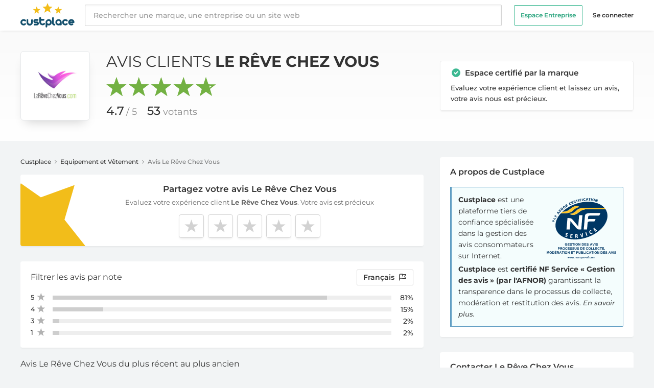

--- FILE ---
content_type: text/html; charset=UTF-8
request_url: https://fr.custplace.com/le-reve-chez-vous?page=2
body_size: 28708
content:
<!DOCTYPE html>
<html lang="fr">
<head>
    <meta charset="UTF-8" />
<meta name="viewport" content="width=device-width" />

<title>Avis Le Rêve Chez Vous - Page 2</title>
<meta name="description" content="D&amp;eacute;couvrez les avis enchant&amp;eacute;s sur lerevechezvous.com" />

<link rel="icon" type="img/png" href="/favicon.ico">

<!--[if lt IE 9]><div class="ie_message">
    <div class="ie_message_content">
        <p>Pour une meilleure expérience utilisateur, veuillez utiliser l'un de ces navigateurs : </p>
        <ul>
            <li><a href="https://www.google.com/intl/fr/chrome/browser/?hl=fr">Google chrome</a></li>
            <li><a href="https://www.mozilla.org/fr/firefox/new/">Mozilla firefox</a></li>
            <li><a href="https://www.apple.com/fr/safari/">Safari</a></li>
            <li><a href="https://www.opera.com/">Opera</a></li>
            <li><a href="https://windows.microsoft.com/en-us/internet-explorer/download-ie">Internet Explorer</a></li>
        </ul>
    </div>
</div><![endif]-->

<meta property="og:url" content="https://fr.custplace.com/le-reve-chez-vous" />
<meta property="og:type" content="business.business" />
<meta property="og:site_name" content="Custplace" />
<meta property="og:title" content="Avis Le Rêve Chez Vous - Page 2" />
<meta property="og:description" content="D&amp;eacute;couvrez les avis enchant&amp;eacute;s sur lerevechezvous.com" />
<meta property="og:image" content="https://s2m.custplace.co/logos/3628_1678976910.jpg" />
<meta property="fb:app_id" content="1430574130490720" />

<meta name="twitter:card" content="summary" />
<meta name="twitter:site" content="@custplace" />
<meta name="twitter:title" content="Avis Le Rêve Chez Vous - Page 2" />
<meta name="twitter:description" content="D&amp;eacute;couvrez les avis enchant&amp;eacute;s sur lerevechezvous.com" />
<meta name="twitter:image" content="https://s2m.custplace.co/logos/3628_1678976910.jpg" />

<link rel="canonical" href="https://fr.custplace.com/le-reve-chez-vous?page=2" />

<meta name="google-site-verification" content="SQBtKlQjQbHGUJ4QhfdkgXNKYTfBjdbZyIua7ZC0G5E" />


<meta name="robots" content="index, follow">

<meta name="csrf_token" content="CyRs3mZuLlsL0ffVFAfLMCTDtN0WkcWsbR6PhmmZ">

<link rel="next" href="https://fr.custplace.com/le-reve-chez-vous?page=3"><link rel="prev" href="https://fr.custplace.com/le-reve-chez-vous?page=1">
    
    <link rel="stylesheet" href="/css/global.css?id=1e02e7b536e8ae9fc885a06309706777" type="text/css">
    <link rel="stylesheet" href="https://fr.custplace.com/css/main.css" type="text/css">
    <script>
        const AppLocale = "fr";
        const AppLang = "fra";
    </script>
    <script src="https://challenges.cloudflare.com/turnstile/v0/api.js" async defer></script>
    <script src="https://js-de.sentry-cdn.com/ed21275932bd11ce16a1f0a805405ba7.min.js" crossorigin="anonymous"></script>
</head>

<body class="antialiased bg-custGray text-gray-900 text-sm pt-15"
      x-data="{ atTop: true, showHeadBanner: false, openMenu: false, openSearch: false, showLangModal: false, showNoteModal: false , showReportMessageModal: false, showShareMessageModal: false, showLoginModal: false, showDestroyMessageModal: false }"
      x-on:scroll.window="atTop = (window.pageYOffset > document.querySelector('#breadcrumb').getBoundingClientRect().bottom) ? false : true;" x-on:keydown.escape="openMenu = openMenu ? false : true;">
    
    <!-- Cookie Consent by TermsFeed https://www.TermsFeed.com -->
<script type="text/javascript" async src="https://www.termsfeed.com/public/cookie-consent/4.1.0/cookie-consent.js" charset="UTF-8"></script>
<script type="text/javascript" charset="UTF-8">
    document.addEventListener('DOMContentLoaded', function () {
        if (typeof cookieconsent !== 'undefined') {
            cookieconsent.run({
                "notice_banner_type": "simple",
                "consent_type":"express",
                "palette":"light",
                "website_name": "Custplace.com",
                "language": "fr",
                "website_privacy_policy_url": "https://fr.custplace.com/politique-protection-donnees-personnelles",
                "page_load_consent_levels":["strictly-necessary"],
                "notice_banner_reject_button_hide":false,
                "preferences_center_close_button_hide":false,
                "page_refresh_confirmation_buttons":false
            });
        }
    });
</script>

<!-- Google Analytics -->
<script type="text/plain" data-cookie-consent="tracking" async src="https://www.googletagmanager.com/gtag/js?id=G-V7VHYD5SFC"></script>
<script type="text/plain" data-cookie-consent="tracking">
  window.dataLayer = window.dataLayer || [];
  function gtag(){dataLayer.push(arguments);}
  gtag('js', new Date());

  gtag('config', 'G-V7VHYD5SFC');
</script>
<!-- end of Google Analytics-->


<!-- end of Google Ads-->

<!-- Mixpanel -->
<script type="text/plain" data-cookie-consent="tracking">
    mixpanel.init("554d096d5ea6f561756e59c990707c75", {debug: true});
    console.log('Mixpanel initialized with consent');
</script>
<!-- end of Mixpanel -->

<!-- Google Tag Manager -->
<script type="text/plain" data-cookie-consent="tracking">(function(w,d,s,l,i){w[l]=w[l]||[];w[l].push({'gtm.start':
            new Date().getTime(),event:'gtm.js'});var f=d.getElementsByTagName(s)[0],
        j=d.createElement(s),dl=l!='dataLayer'?'&l='+l:'';j.async=true;j.src=
        'https://www.googletagmanager.com/gtm.js?id='+i+dl;f.parentNode.insertBefore(j,f);
    })(window,document,'script','dataLayer','GTM-WJRJQTX');</script>
<!-- End Google Tag Manager -->

<!-- Google Tag Manager (noscript) -->
<noscript><iframe src="https://www.googletagmanager.com/ns.html?id=GTM-WJRJQTX"
                  height="0" width="0" style="display:none;visibility:hidden"></iframe></noscript>
<!-- End Google Tag Manager (noscript) -->

    
    <header class="fixed z-50 bg-white shadow-bt inset-x-0 top-0 flex items-center">
    <div class="w-full max-w-screen-xl mx-auto px-3 md:px-6">
        <div class="h-15 flex flex-col justify-center">
            <div class="flex items-center -mx-6">
                <div class="pl-6 pr-5">
                    <div class="flex items-center">
                        <a href="https://fr.custplace.com">
                            <img src="https://fr.custplace.com/img/logo-custplace.svg" class="h-12" alt="Custplace">
                        </a>
                    </div>
                </div>
                                <div class="flex flex-grow min-w-0 lg:w-4/5">
                    <div class="flex flex-grow items-center min-w-0">
                        <form id="search" x-bind:class="{ 'hidden': !openSearch }" class="hidden bg-white w-full h-15 absolute z-40 inset-0 xd:h-auto xd:static xd:block min-w-60 lg:min-w-lg" role="search" action="https://fr.custplace.com/search" method="get">
                            <input class="bg-white focus:outline-none border-gray-100 rounded-sm py-2 px-4 pr-20 sc:pr-4  block w-full h-full xd:h-auto xd:border appearance-none shadow-isr font-medium leading-normal placeholder-gray-800" type="search" placeholder="Rechercher une marque, une entreprise ou un site web">
                            <div id="searchTxt" x-bind:class="{ 'hidden': !openSearch }"></div>
                        </form>
                    </div>

                    <div class="flex items-center justify-end pl-3 ms:pl-5 pr-6 xd:pl-6">
                        <ul x-cloak class="w-56 h-full transform -translate-x-56 fixed inset-0 transition-all duration-250 ease-linear delay-0 z-100 bg-black text-gray-720 hb:text-gray-900 font-semibold px-5 hb:px-0 hb:translate-x-0 hb:bg-transparent hb:w-auto hb:static hb:flex hb:items-center text-xs"
                            x-bind:class="{ 'transform translate-x-0': !openMenu }">
                            <li class="mt-8 mb-4 hb:my-0">
                                <a href="/business/inbox-ia/?utm_source=custplace&amp;utm_medium=header" class="block bg-transparent text-center text-white hb:text-green-200 hb:hover:text-green-100 py-2 px-3 hb:mr-5 border border-green-100 rounded-sm" x-bind:class="{ 'custGradient': openMenu }">
                                    Espace Entreprise                                </a>
                            </li>
                                                            <li>
                                    <a href="https://fr.custplace.com/login" class="block hover:text-white hb:hover:text-green-100">Se connecter</a>
                                </li>
                            
                        </ul>

                        <button class="cursor-pointer pr-3 ms:pr-4 relative z-40 xd:hidden focus:outline-none"
                                x-on:click="openSearch = !openSearch">
                            <svg class="w-5 h-5 pointer-events-none" xmlns="http://www.w3.org/2000/svg" fill="none" viewBox="0 0 21 21" stroke="currentColor">
                                <path x-show="!openSearch" stroke-linecap="round" stroke-linejoin="round" stroke-width="2" d="M21 21l-6-6m2-5a7 7 0 11-14 0 7 7 0 0114 0z" />
                                <path x-show="openSearch" stroke-linecap="round" stroke-linejoin="round" stroke-width="1.5" d="M6 18L18 6M6 6l12 12" style="display: none;"></path>
                            </svg>
                        </button>

                        <button class="relative z-100 hb:hidden focus:outline-none"
                                x-on:click="openMenu = !openMenu">
                            <svg class="w-6 h-6" fill="none" viewBox="0 0 20 20" stroke="currentColor">
                                <path x-show="!openMenu" class="text-gray-500" stroke-linecap="round" stroke-linejoin="round" stroke-width="1.5" d="M4 6h16M4 12h16M4 18h16"></path>
                                <path x-show="openMenu" class="text-white opacity-75" stroke-linecap="round" stroke-linejoin="round" stroke-width="1.5" d="M6 18L18 6M6 6l12 12" style="display: none;"></path>
                            </svg>
                        </button>

                        <div class="fixed inset-0 opacity-0 invisible transition-all ease-out delay-0 z-50 bg-black bg-opacity-50"
                             x-bind:class="{ 'opacity-0 invisible': !openMenu }"
                             @click="openMenu = openMenu ? false : true;">
                        </div>
                    </div>
                </div>
                            </div>

        </div>
    </div>
</header>

<div
    x-cloak
    class="fixed z-40 animate-hideHeadBanner bg-white border-t border-gray-70 shadow-bt inset-x-0 flex items-center"
    x-bind:class="{ 'animate-showHeadBanner': !atTop }"
>
    <div class="w-full max-w-screen-xl mx-auto px-3 md:px-6">
        <div class="h-14 flex flex-col justify-center">
            <div class="flex items-center -mx-6">
                <div class="pl-6 pr-3">
                    <a href="https://fr.custplace.com/le-reve-chez-vous" class="block relative">
                        <img src="https://s2m.custplace.co/logos/3628_1678976910.jpg" alt="Le Rêve Chez Vous" data-title="Le Rêve Chez Vous" class="max-h-36x rounded" />
                                                    <svg class="h-4 w-4 absolute -top-6 -right-11 inline-block align-middle text-green-100" xmlns="http://www.w3.org/2000/svg" viewBox="0 0 19 19" fill="currentColor">
                                <path fill-rule="evenodd" d="M10 18a8 8 0 100-16 8 8 0 000 16zm3.707-9.293a1 1 0 00-1.414-1.414L9 10.586 7.707 9.293a1 1 0 00-1.414 1.414l2 2a1 1 0 001.414 0l4-4z" clip-rule="evenodd"></path>
                            </svg>
                                            </a>
                </div>
                <div class="flex flex-grow min-w-0 lg:w-4/5">
                    <div class="hidden ac:flex flex-col flex-grow min-w-0 xl:w-3/4">
                        <span class="block text-sm uppercase leading-tight font-normal mb-2px"><a href="https://fr.custplace.com/le-reve-chez-vous">Avis clients <strong>Le Rêve Chez Vous</strong></a></span>
                        <div class="flex items-center">
                            <div class="aggregateRating sm-agg s-4">
                                                                    <span class="agg-selected-inner" style="width: 94% !important;"></span>
                                                            </div>
                                                            <ul class="ml-3 text-sm font-normal">
                                    <li class="inline-block mr-2"><span class="font-medium">4.7</span><span class="text-gray-750 ml-1">/ 5</span></li>
                                    <li class="inline-block"><span class="font-medium">53</span> <span class="text-gray-750">Avis</span></li>
                                </ul>
                                                    </div>
                    </div>
                                            <div class="flex flex-grow items-center justify-end xl:w-2/5 pl-3 ms:pl-5 pr-6 xd:pl-6">
                            <a href="https://fr.custplace.com/le-reve-chez-vous/evaluate" rel="nofollow" class="custGradient plusIcon relative text-white text-rs xss:text-sm font-semibold px-3 xss:pl-10 xss:pr-4 py-2 rounded-sm ml-auto" title="Posez votre question">
                                Partagez votre avis                            </a>
                        </div>
                                    </div>
            </div>
        </div>
    </div>
</div>

    
    <section class="bg-gradient-to-b from-gray-50 to-white">
    <div class="max-w-screen-xl mx-auto px-3 py-6 md:p-6 md:py-10">
        <div class="grid grid-cols-1 xd:grid-cols-3 items-center gap-8">
            <div class="col-span-1 xd:col-span-2">
                <div class="flex items-center justify-center">
                    <div class="w-34 hidden md:block">
                        <a href="https://fr.custplace.com/le-reve-chez-vous" title="Avis client Le Rêve Chez Vous" class="w-full relative float-left p-1 bg-white shadow-bd border border-gray-550 rounded-md">
                            <img src="https://s2m.custplace.co/logos/3628_1678976910.jpg" alt="logo Le Rêve Chez Vous" title="logo Le Rêve Chez Vous" class="max-h-full block mx-auto rounded">
                                                            <svg class="h-5 w-5 inline-block xd:hidden absolute -top-6 -right-11 align-middle text-green-100" xmlns="http://www.w3.org/2000/svg" viewBox="0 0 19 19" fill="currentColor">
                                    <path fill-rule="evenodd" d="M10 18a8 8 0 100-16 8 8 0 000 16zm3.707-9.293a1 1 0 00-1.414-1.414L9 10.586 7.707 9.293a1 1 0 00-1.414 1.414l2 2a1 1 0 001.414 0l4-4z" clip-rule="evenodd"></path>
                                </svg>
                                                    </a>
                    </div>
                    <div class="flex-grow md:ml-8">
                        <h1 class="text-xxl uppercase leading-tight font-normal text-center mb-3 md:mb-0 md:text-3xl md:text-left">
                            <a href="https://fr.custplace.com/le-reve-chez-vous" title="Avis client Le Rêve Chez Vous">Avis clients <strong>Le Rêve Chez Vous</strong></a>
                        </h1>
                        <div class="flex items-center justify-center md:block">
                            <div class="md:hidden w-20 mr-5">
                                <a href="https://fr.custplace.com/le-reve-chez-vous" title="Avis client Le Rêve Chez Vous" class="w-full relative float-left p-1 bg-white shadow-bd border border-gray-550 rounded-md">
                                    <img src="https://s2m.custplace.co/logos/3628_1678976910.jpg" alt="logo Le Rêve Chez Vous" title="logo Le Rêve Chez Vous" class="max-h-full block mx-auto rounded">
                                                                            <svg class="h-5 w-5 absolute -top-6 -right-11 inline-block align-middle text-green-100" xmlns="http://www.w3.org/2000/svg" viewBox="0 0 19 19" fill="currentColor">
                                            <path fill-rule="evenodd" d="M10 18a8 8 0 100-16 8 8 0 000 16zm3.707-9.293a1 1 0 00-1.414-1.414L9 10.586 7.707 9.293a1 1 0 00-1.414 1.414l2 2a1 1 0 001.414 0l4-4z" clip-rule="evenodd"></path>
                                        </svg>
                                                                    </a>
                            </div>
                            <div>
                                
                                <div class="aggregateRating mt-1 mb-3 md:mt-3 s-4">
                                                                            <span class="agg-selected-inner" style="width: 94% !important;"></span>
                                                                    </div>

                                <ul class="font-normal">
                                                                            <li class="inline-block mr-4"><span class="text-lg xs:text-xl md:text-xxl font-medium">4.7</span><span class="xs:text-bs md:text-lg text-gray-750 ml-1">/ 5</span></li>
                                        <li class="inline-block xs:text-bs md:text-lg"><span class="text-lg xs:text-xl md:text-xxl font-medium">53</span> <span class="text-gray-750">votants</span></li>
                                                                    </ul>
                            </div>
                        </div>
                    </div>
                </div>
            </div>
            <div class="hidden xd:block col-span-1">
                                    <div class="bg-white border border-gray-330 shadow-lt rounded py-3 px-5">
                        <svg class="h-5 w-5 relative -top-2 inline-block align-middle text-green-100" xmlns="http://www.w3.org/2000/svg" viewBox="0 0 19 19" fill="currentColor">
                            <path fill-rule="evenodd" d="M10 18a8 8 0 100-16 8 8 0 000 16zm3.707-9.293a1 1 0 00-1.414-1.414L9 10.586 7.707 9.293a1 1 0 00-1.414 1.414l2 2a1 1 0 001.414 0l4-4z" clip-rule="evenodd" />
                        </svg>
                        <span class="ml-1 text-md font-semibold">Espace certifié par la marque</span>
                        <p class="mt-1.5 text-rs font-medium leading-relaxed">Evaluez votre expérience client et laissez un avis, votre avis nous est précieux.</p>
                    </div>
                            </div>
        </div>
    </div>
</section>

    <section class="max-w-screen-xl mx-auto px-3 py-6 md:px-6 md:py-8">
        <div class="grid grid-cols-1 xd:grid-cols-3 gap-8">
            
                        <div class="col-span-1 xd:col-span-2">
                
                    
    
    
    <div id="breadcrumb" class="mb-4 text-xs text-gray-420 font-medium">
        <ul>
            <li class="inline-block"><a href="https://fr.custplace.com" class="text-gray-900 hover:text-green-350 hover:underline">Custplace</a></li>
            <li class="inline-block">
                <svg class="w-3 relative -top-1 inline-block" xmlns="http://www.w3.org/2000/svg" fill="none" viewBox="0 0 24 24" stroke="currentColor" stroke-width="2" stroke-linecap="round" stroke-linejoin="round">
                    <polyline points="9 18 15 12 9 6"></polyline>
                </svg>
            </li>
                            <li class="inline-block"><a href="https://fr.custplace.com/categories/equipement-vetement-sport" class="text-gray-900 hover:text-green-350 hover:underline">Equipement et Vêtement</a></li>
                <li class="inline-block">
                    <svg class="w-3 relative -top-1 inline-block" xmlns="http://www.w3.org/2000/svg" fill="none" viewBox="0 0 24 24" stroke="currentColor" stroke-width="2" stroke-linecap="round" stroke-linejoin="round">
                        <polyline points="9 18 15 12 9 6"></polyline>
                    </svg>
                </li>
                        <li class="inline-block">Avis Le Rêve Chez Vous</li>
        </ul>
    </div>

    
            <div class="bg-white rounded shadow-lt mb-6">
            <div  class="flex items-center">
                <div class="hidden sb:block w-32 mt-auto">
                    <img src="https://fr.custplace.com/img/cust-rev.svg" class="rounded-l" alt="Partagez votre avis">
                </div>
                <div class="flex-grow text-center py-4 lg:pr-5">
                    <h2 class="text-bs font-semibold">
                        <a href="https://fr.custplace.com/le-reve-chez-vous/evaluate" rel="nofollow">
                            Partagez votre avis Le Rêve Chez Vous
                        </a>
                    </h2>
                    <span class="block mt-1 px-2 text-rs font-normal text-black opacity-60">Evaluez votre expérience client <b>Le R&ecirc;ve Chez Vous</b>. Votre avis est précieux</span>
                    <div id="StarSelector" class="flex flex-row-reverse justify-center mt-3.5 text-0" >
                                                    <div data-value="5" class="StarReview-wrp inline-block ml-1 xts:ml-1.5 last:ml-0">
                                <a class="StarReview-selector" x-data="{ tooltip: false }" href="https://fr.custplace.com/le-reve-chez-vous/evaluate?note=5" x-on:mouseover="tooltip = true" x-on:mouseleave="tooltip = false" rel="nofollow">
                                    <div class="relative" x-show.transition.origin.top="tooltip" style="display: none;">
                                        <div class="w-max-content absolute top-0 p-2 -mt-5 text-xs leading-tight text-white transform -translate-y-full bg-gray-850 rounded-sm shadow-lg">
                                            5 étoiles : Très bonne expérience                                        </div>
                                        <svg class="absolute w-6 h-6 text-gray-850 transform -translate-y-7 fill-current stroke-current">
                                            <rect x="12" y="-10" width="8" height="8" transform="rotate(45)"></rect>
                                        </svg>
                                    </div>
                                </a>
                            </div>
                                                    <div data-value="4" class="StarReview-wrp inline-block ml-1 xts:ml-1.5 last:ml-0">
                                <a class="StarReview-selector" x-data="{ tooltip: false }" href="https://fr.custplace.com/le-reve-chez-vous/evaluate?note=4" x-on:mouseover="tooltip = true" x-on:mouseleave="tooltip = false" rel="nofollow">
                                    <div class="relative" x-show.transition.origin.top="tooltip" style="display: none;">
                                        <div class="w-max-content absolute top-0 p-2 -mt-5 text-xs leading-tight text-white transform -translate-y-full bg-gray-850 rounded-sm shadow-lg">
                                            4 étoiles : Bonne expérience                                        </div>
                                        <svg class="absolute w-6 h-6 text-gray-850 transform -translate-y-7 fill-current stroke-current">
                                            <rect x="12" y="-10" width="8" height="8" transform="rotate(45)"></rect>
                                        </svg>
                                    </div>
                                </a>
                            </div>
                                                    <div data-value="3" class="StarReview-wrp inline-block ml-1 xts:ml-1.5 last:ml-0">
                                <a class="StarReview-selector" x-data="{ tooltip: false }" href="https://fr.custplace.com/le-reve-chez-vous/evaluate?note=3" x-on:mouseover="tooltip = true" x-on:mouseleave="tooltip = false" rel="nofollow">
                                    <div class="relative" x-show.transition.origin.top="tooltip" style="display: none;">
                                        <div class="w-max-content absolute top-0 p-2 -mt-5 text-xs leading-tight text-white transform -translate-y-full bg-gray-850 rounded-sm shadow-lg">
                                            3 étoiles : Expérience moyenne                                        </div>
                                        <svg class="absolute w-6 h-6 text-gray-850 transform -translate-y-7 fill-current stroke-current">
                                            <rect x="12" y="-10" width="8" height="8" transform="rotate(45)"></rect>
                                        </svg>
                                    </div>
                                </a>
                            </div>
                                                    <div data-value="2" class="StarReview-wrp inline-block ml-1 xts:ml-1.5 last:ml-0">
                                <a class="StarReview-selector" x-data="{ tooltip: false }" href="https://fr.custplace.com/le-reve-chez-vous/evaluate?note=2" x-on:mouseover="tooltip = true" x-on:mouseleave="tooltip = false" rel="nofollow">
                                    <div class="relative" x-show.transition.origin.top="tooltip" style="display: none;">
                                        <div class="w-max-content absolute top-0 p-2 -mt-5 text-xs leading-tight text-white transform -translate-y-full bg-gray-850 rounded-sm shadow-lg">
                                            2 étoiles : Mauvaise expérience                                        </div>
                                        <svg class="absolute w-6 h-6 text-gray-850 transform -translate-y-7 fill-current stroke-current">
                                            <rect x="12" y="-10" width="8" height="8" transform="rotate(45)"></rect>
                                        </svg>
                                    </div>
                                </a>
                            </div>
                                                    <div data-value="1" class="StarReview-wrp inline-block ml-1 xts:ml-1.5 last:ml-0">
                                <a class="StarReview-selector" x-data="{ tooltip: false }" href="https://fr.custplace.com/le-reve-chez-vous/evaluate?note=1" x-on:mouseover="tooltip = true" x-on:mouseleave="tooltip = false" rel="nofollow">
                                    <div class="relative" x-show.transition.origin.top="tooltip" style="display: none;">
                                        <div class="w-max-content absolute top-0 p-2 -mt-5 text-xs leading-tight text-white transform -translate-y-full bg-gray-850 rounded-sm shadow-lg">
                                            1 étoile : Très mauvaise expérience                                        </div>
                                        <svg class="absolute w-6 h-6 text-gray-850 transform -translate-y-7 fill-current stroke-current">
                                            <rect x="12" y="-10" width="8" height="8" transform="rotate(45)"></rect>
                                        </svg>
                                    </div>
                                </a>
                            </div>
                                            </div>
                </div>
            </div>
        </div>
    
    
    <div class="bg-white rounded shadow-lt mt-7 mb-5 py-4 px-3 sb:px-5">
        <h4 class="flex items-center text-md sb:mb-4 sb:text-base font-normal">Filtrer les avis par            <button class="ml-auto rounded-sm border px-1.5 py-1 text-sm capitalize font-semibold sb:text-base hover:bg-gray-310 focus:outline-none ev:px-2 sb:normal-case sb:hover:bg-transparent sb:ml-1 sb:rounded-none sb:border-none sb:p-0 sb:font-normal" x-on:click="showNoteModal = !showNoteModal">
                note            </button>
            <button class="ml-2 rounded-sm border px-1.5 py-1 text-sm font-semibold hover:bg-gray-310 focus:outline-none ev:px-2 ev:ml-3 sb:px-3 sb:ml-auto" x-on:click="showLangModal = !showLangModal">
                Français
                <svg class="w-4 inline-block relative -top-1 ml-1" fill="none" stroke="currentColor" viewBox="0 0 24 24" xmlns="http://www.w3.org/2000/svg">
                    <path stroke-linecap="round" stroke-linejoin="round" stroke-width="2" d="M3 21v-4m0 0V5a2 2 0 012-2h6.5l1 1H21l-3 6 3 6h-8.5l-1-1H5a2 2 0 00-2 2zm9-13.5V9"></path>
                </svg>
            </button>
        </h4>
        <div class="hidden sb:block mb-5px">
            <div class="user-ratings">
                                    <a href="?rating=5" rel="nofollow" class="stars-count stars-selected-5">
                        <div><span>5</span></div>
                        <div class="progress-outer"><div class="progress-inner" style="width: 81%;"></div></div>
                        <span class="stars-percent">81%</span>
                    </a>
                                    <a href="?rating=4" rel="nofollow" class="stars-count stars-selected-4">
                        <div><span>4</span></div>
                        <div class="progress-outer"><div class="progress-inner" style="width: 15%;"></div></div>
                        <span class="stars-percent">15%</span>
                    </a>
                                    <a href="?rating=3" rel="nofollow" class="stars-count stars-selected-3">
                        <div><span>3</span></div>
                        <div class="progress-outer"><div class="progress-inner" style="width: 2%;"></div></div>
                        <span class="stars-percent">2%</span>
                    </a>
                                    <a href="?rating=1" rel="nofollow" class="stars-count stars-selected-1">
                        <div><span>1</span></div>
                        <div class="progress-outer"><div class="progress-inner" style="width: 2%;"></div></div>
                        <span class="stars-percent">2%</span>
                    </a>
                            </div>
        </div>
    </div>
    <div class="fixed z-50 inset-0 overflow-y-auto invisible" x-show="showLangModal" x-bind:class="{ 'invisible': !showLangModal }" style="display: none;">
        <div class="flex sm:items-end sm:justify-center sm:min-h-screen pt-4 px-4 pb-20 text-center sm:block sm:p-0">
            <div class="fixed inset-0 transition-all ease-out delay-0" @click="showLangModal = showLangModal ? false : true;">
                <div class="absolute inset-0 bg-black bg-opacity-50"></div>
            </div>
            <!-- Centers the modal contents -->
            <span class="inline-block align-middle sm:h-screen"></span>
            <div class="inline-block bg-white rounded-lg text-left overflow-hidden shadow-xl transform transition-all sm:my-8 align-middle w-full max-w-4xl sm:max-w-lg" role="dialog" aria-modal="true">
                <div class="p-4 sm:p-5 shadow-bt flex">
                    <h3 class="text-bs font-semibold">
                        Langue                    </h3>
                    <button class="ml-auto focus:outline-none" x-on:click="showLangModal = !showLangModal">
                        <svg class="w-5 h-5" fill="none" viewBox="0 0 22 22" stroke="currentColor">
                            <path class="text-gray-500" stroke-linecap="round" stroke-linejoin="round" stroke-width="1.5" d="M6 18L18 6M6 6l12 12"></path>
                        </svg>
                    </button>
                </div>
                <form method="get">
                    <div class="px-4 py-5 sm:p-5 sm:pt-6">
                        <div class="sm:flex sm:items-start">
                            <div class="text-center sm:text-left">
                                <div class="font-semibold ev:pl-4">
                                    <div class="flex items-center mt-3 first:mt-0">
                                        <input id="radio_for_all" type="radio" name="lang" value="all" class="hidden" >
                                        <label for="radio_for_all" class="flex items-center cursor-pointer">
                                            <span class="w-4 h-4 inline-block mr-2 rounded-full border border-grey flex-no-shrink"></span>
                                            Toutes Les Langues (53)
                                        </label>
                                    </div>
                                                                            <div class="flex items-center mt-3">
                                            <input id="radio_for_fra" type="radio" name="lang" value="fra" class="hidden"  checked="checked" >
                                            <label for="radio_for_fra" class="flex items-center cursor-pointer">
                                                <span class="w-4 h-4 inline-block mr-2 rounded-full border border-grey flex-no-shrink"></span>
                                                Français (53)
                                            </label>
                                        </div>
                                                                    </div>
                            </div>
                        </div>
                    </div>
                    <div class="px-4 pb-5 sm:px-5 sm:flex sm:flex-row-reverse">
                        <span class="flex w-full shadow-sm sm:ml-3 sm:w-auto">
                            <button type="submit" class="inline-flex justify-center w-full rounded-sm border border-transparent px-4 py-2 bg-green-100 hover:bg-green-350 text-md leading-6 font-medium text-white shadow-sm focus:outline-none focus:shadow-outline-red transition ease-in-out duration-150 sm:leading-5">
                                Valider
                            </button>
                        </span>
                    </div>
                </form>
            </div>
        </div>
    </div>
    <div class="fixed z-50 inset-0 overflow-y-auto invisible" x-show="showNoteModal" x-bind:class="{ 'invisible': !showNoteModal }" style="display: none;">
        <div class="flex sm:items-end sm:justify-center sm:min-h-screen pt-4 px-4 pb-20 text-center sm:block sm:p-0">
            <div class="fixed inset-0 transition-all ease-out delay-0" @click="showNoteModal = showNoteModal ? false : true;">
                <div class="absolute inset-0 bg-black bg-opacity-50"></div>
            </div>
            <!-- Centers the modal contents -->
            <span class="inline-block align-middle sm:h-screen"></span>
            <div class="inline-block bg-white rounded-lg text-left overflow-hidden shadow-xl transform transition-all sm:my-8 align-middle w-full max-w-4xl sm:max-w-lg" role="dialog" aria-modal="true">
                <div class="p-4 sm:p-5 shadow-bt flex">
                    <h3 class="text-bs font-semibold">
                        Filtrer les avis par note                    </h3>
                    <button class="ml-auto focus:outline-none" x-on:click="showNoteModal= !showNoteModal">
                        <svg class="w-5 h-5" fill="none" viewBox="0 0 22 22" stroke="currentColor">
                            <path class="text-gray-500" stroke-linecap="round" stroke-linejoin="round" stroke-width="1.5" d="M6 18L18 6M6 6l12 12"></path>
                        </svg>
                    </button>
                </div>
                <div class="px-4 py-5 sm:p-5">
                    <div class="user-ratings">
                                                    <div class="stars-count stars-selected-5">
                                <a href="?rating=5" rel="nofollow" class="stars-count stars-selected-5">
                                    <div><span>5</span></div>
                                    <div class="progress-outer"><div class="progress-inner" style="width: 81%;"></div></div>
                                    <span class="stars-percent">81%</span>
                                </a>
                            </div>
                                                    <div class="stars-count stars-selected-5">
                                <a href="?rating=4" rel="nofollow" class="stars-count stars-selected-4">
                                    <div><span>4</span></div>
                                    <div class="progress-outer"><div class="progress-inner" style="width: 15%;"></div></div>
                                    <span class="stars-percent">15%</span>
                                </a>
                            </div>
                                                    <div class="stars-count stars-selected-5">
                                <a href="?rating=3" rel="nofollow" class="stars-count stars-selected-3">
                                    <div><span>3</span></div>
                                    <div class="progress-outer"><div class="progress-inner" style="width: 2%;"></div></div>
                                    <span class="stars-percent">2%</span>
                                </a>
                            </div>
                                                    <div class="stars-count stars-selected-5">
                                <a href="?rating=1" rel="nofollow" class="stars-count stars-selected-1">
                                    <div><span>1</span></div>
                                    <div class="progress-outer"><div class="progress-inner" style="width: 2%;"></div></div>
                                    <span class="stars-percent">2%</span>
                                </a>
                            </div>
                                            </div>
                </div>
            </div>
        </div>
    </div>

    
    
    <div class="leftBloc topics-box">
                    <h2 class="text-base font-normal text-center sb:text-left">Avis Le Rêve Chez Vous du plus récent au plus ancien</h2>
                        
        <div x-data="{ imgModal : false, imgModalSrc : '' , starsWidth: '', attachments: '', activeSlide: 1}">
            <template x-on:img-modal.window="imgModal = true; imgModalSrc = $event.detail.imgModalSrc; activeSlide = $event.detail.attachments.indexOf($event.detail.imgModalSrc); starsWidth = $event.detail.starsWidth; attachments = $event.detail.attachments;" x-if="imgModal">
                <div x-data="{ show: false }"  x-init="$nextTick(() => { show = true })" x-show="show" x-transition:enter="transition ease-out duration-300" x-transition:enter-start="opacity-0 transform scale-90" x-transition:enter-end="opacity-100 transform scale-100" x-transition:leave="transition ease-in duration-300" x-transition:leave-start="opacity-100 transform scale-100" x-transition:leave-end="opacity-0 transform scale-90" x-on:click.away="imgModalSrc = ''" class="p-2 fixed w-full inset-0 z-50 overflow-hidden flex justify-center items-center bg-black bg-opacity-75">
                    <div x-on:click.away="imgModal = ''" class="flex flex-col w-full xd:max-w-3xl xd:w-1/2 max-h-full overflow-auto">
                        <div class="z-50">
                            <button x-on:click="imgModal = ''" class="float-right pt-2 pr-2 outline-none focus:outline-none">
                                <svg class="fill-current text-white" xmlns="http://www.w3.org/2000/svg" width="18" height="18" viewBox="0 0 18 18">
                                    <path d="M14.53 4.53l-1.06-1.06L9 7.94 4.53 3.47 3.47 4.53 7.94 9l-4.47 4.47 1.06 1.06L9 10.06l4.47 4.47 1.06-1.06L10.06 9z"></path>
                                </svg>
                            </button>
                        </div>
                        <div class="p-2" x-show="!attachments.length">
                            <img :alt="imgModalSrc" class="object-contain mx-auto" :src="imgModalSrc">
                            <div class="top-pdv text-center mt-4">
                                <div class="relative inline-block aggregateRating s-3">
                                    <span class="agg-selected-inner" :style="`width: ${starsWidth}`"></span>
                                </div>
                                <p class="mt-2 text-xs text-white">Publié à l'origine sur Custplace</p>
                            </div>
                        </div>
                        <template x-show="attachments.length" x-for="(slide, index) in attachments" :key="index">
                            <div
                                    x-show="attachments[activeSlide] === slide"
                                    class="p-2"
                            >
                                <img :alt="slide" class="object-contain mx-auto" :src="slide">
                                <div class="flex xd:block items-center justify-between top-pdv text-center mt-3">
                                    <button class="w-12 h-12 xd:absolute xd:-mt-3 inset-0 left-15 top-1/2 bg-black bg-opacity-50 rounded-full focus:outline-none flex items-center justify-center"
                                            x-on:click="activeSlide = activeSlide === 0 ? attachments.length-1 : activeSlide - 1">
                                        <svg xmlns="http://www.w3.org/2000/svg" viewBox="0 0 24 24" color="#ffffff" fill="#ffffff" class="w-6 h-6">
                                            <g>
                                                <path fill="none" d="M0 0h24v24H0z"/>
                                                <path d="M10.828 12l4.95 4.95-1.414 1.414L8 12l6.364-6.364 1.414 1.414z"/>
                                            </g>
                                        </svg>
                                    </button>
                                    <div class="top-pdv text-center mt-4">
                                        <div class="relative inline-block aggregateRating s-3">
                                            <span class="agg-selected-inner" :style="`width: ${starsWidth}`"></span>
                                        </div>
                                        <p class="mt-2 text-xs text-white">Publié à l'origine sur Custplace</p>
                                    </div>
                                    <button class="w-12 h-12 xd:absolute xd:-mt-3 inset-0 right-15 left-auto top-1/2 bg-black bg-opacity-50 rounded-full focus:outline-none flex items-center justify-center"
                                            x-on:click="activeSlide = activeSlide === attachments.length-1 ? 0 : activeSlide + 1">
                                        <svg xmlns="http://www.w3.org/2000/svg" viewBox="0 0 24 24" color="#ffffff" fill="#ffffff" class="w-6 h-6">
                                            <g>
                                                <path fill="none" d="M0 0h24v24H0z"/>
                                                <path d="M13.172 12l-4.95-4.95 1.414-1.414L16 12l-6.364 6.364-1.414-1.414z"/>
                                            </g>
                                        </svg>
                                    </button>
                                </div>
                            </div>
                        </template>
                    </div>
                </div>
            </template>
        </div>
        <div id="messages-box" class="pt-5 space-y-7">
            <article data-view="message-984964" class="relative topic-sample bg-white rounded shadow-lt py-4 px-5 text-md font-medium leading-relaxed">
        <div class="msg-heading">
                            <div class="inline-block mr-1.5 mb-2 aggregateRating s-5"></div>
                                        <div class="inline-block text-xxs align-top mr-1.5" x-data="{ tooltip: false }"
                     x-on:mouseover="tooltip = true"
                     x-on:mouseleave="tooltip = false"
                >
                    <img class="w-4 inline-block" src="https://fr.custplace.com/img/auth-review-check.svg">
                    <span class="align-middle ml-1">AVIS AUTHENTIFIÉ</span>
                    <div class="relative font-normal z-10" x-cloak x-show.transition.origin.top="tooltip">
                        <div class="w-max-content max-w-xs absolute top-0 p-2 -mt-7 text-xs leading-snug text-white transform -translate-x-1/2 -translate-y-full left-1/2 bg-gray-850 rounded-sm shadow-lg">
                            <h5>Avis sollicité par Custplace</h5><p>Nous souhaitons apporter la preuve que les avis publiés sur Custplace sont d’authentiques avis de clients Le R&ecirc;ve Chez Vous.</p><p>Nous nous assurons ainsi de la fiabilité des avis.</p>                        </div>
                        <svg class="absolute w-6 h-6 -ml-1 text-gray-850 transform -translate-x-1/2 -translate-y-10 left-1/2 fill-current stroke-current">
                            <rect x="12" y="-10" width="8" height="8" transform="rotate(45)" />
                        </svg>
                    </div>
                </div>
                                            </div>
        <div data-view="message-984964" class="  topic-certified ">
            
            <h3 class="mb-2 text-base font-bold leading-snug">
        <a class="hover:text-green-100 pointer-events-auto"
           href="https://fr.custplace.com/le-reve-chez-vous/site-serieux-avec-un-service-apres-vente-tres-984964" title="Site sérieux avec un service après vente très" rel="nofollow">
            Site sérieux avec un service après vente très
                    </a>
    </h3>

    
    <p class="mb-3">
        Site sérieux avec un service après vente très réactif et facilement joignable. la dame du service client est très agréable et gentille. nous reviendrons sur ce site.    </p>
    
    
        
    <div class="flex items-center text-xs text-black">
        <div class="flex items-center space-x-8">
            <span>
                <span class="opacity-60">Par maelysetjade45</span>
                            </span>
            <span class="opacity-60">il y a 2 ans</span>
                                </div>
        
        <div x-data="{ open: false }" class="relative ml-auto my-2px">
            <button x-on:click="open = true" class="rounded-sm px-px hover:bg-light focus:outline-none">
                <svg class="h-6 w-6 inline-block text-black opacity-50" xmlns="http://www.w3.org/2000/svg" fill="none" viewBox="0 0 24 24" stroke="currentColor">
                    <path stroke-linecap="round" stroke-linejoin="round" stroke-width="2" d="M5 12h.01M12 12h.01M19 12h.01M6 12a1 1 0 11-2 0 1 1 0 012 0zm7 0a1 1 0 11-2 0 1 1 0 012 0zm7 0a1 1 0 11-2 0 1 1 0 012 0z" />
                </svg>
            </button>
            <ul x-cloak class="absolute right-0 min-w-sm w-max-content mt-2 py-2 bg-gray-850 text-white rounded-sm z-20"
                x-show.transition="open"
                x-on:click.away="open = false">
                <div class='arrow-up'></div>
                                    <li>
                        <a class="flex items-center hover:text-green-100 px-3 py-1" href="#" data-href="https://fr.custplace.com/messages/984964/share" x-on:click="showShareMessageModal = !showShareMessageModal" @keydown.escape.stop="showShareMessageModal = false;" data-action="openShareMessage" rel=”nofollow”>
                            <svg xmlns="http://www.w3.org/2000/svg" class="h-4 w-4 -mt-1 mr-2" fill="none" viewBox="0 0 24 24" stroke="currentColor">
                                <path stroke-linecap="round" stroke-linejoin="round" stroke-width="2" d="M8.684 13.342C8.886 12.938 9 12.482 9 12c0-.482-.114-.938-.316-1.342m0 2.684a3 3 0 110-2.684m0 2.684l6.632 3.316m-6.632-6l6.632-3.316m0 0a3 3 0 105.367-2.684 3 3 0 00-5.367 2.684zm0 9.316a3 3 0 105.368 2.684 3 3 0 00-5.368-2.684z" />
                            </svg>
                            Partager                        </a>
                    </li>
                                <li>
                    <a class="flex items-center hover:text-green-100 px-3 py-1" href="#" x-on:click.prevent="showReportMessageModal = !showReportMessageModal"  @keydown.escape.stop="showReportMessageModal = false;" data-id="984964" data-action="openReportMessage">
                        <svg xmlns="http://www.w3.org/2000/svg" class="h-4 w-4 -mt-1 mr-2" fill="none" viewBox="0 0 24 24" stroke="currentColor">
                            <path stroke-linecap="round" stroke-linejoin="round" stroke-width="2" d="M3 21v-4m0 0V5a2 2 0 012-2h6.5l1 1H21l-3 6 3 6h-8.5l-1-1H5a2 2 0 00-2 2zm9-13.5V9" />
                        </svg>
                        Signaler                    </a>
                </li>
                            </ul>
        </div>
    </div>
                
                            <div class="mt-4 rounded-sm overflow-hidden mb-1.5 border border-t-0 border-gray-320" data-view="answers-for-984964">
                    
                                                                                    
                                            <div class="border-t border-gray-320 p-13 add-answer">
    <form data-action="replyToMessage" action="https://fr.custplace.com/answers" method="post">
        <input type="hidden" name="_token" value="CyRs3mZuLlsL0ffVFAfLMCTDtN0WkcWsbR6PhmmZ" autocomplete="off">
        <input type="hidden" value="984964" name="message_id" />
        <input type="hidden" value="0" name="parent_id" />
        <textarea class="w-full min-h-10 block py-1 px-3 resize-none mb-2 border border-gray-350 rounded-sm text-xs font-medium italic placeholder-gray-800 focus:outline-none" name="message" placeholder="Une réponse ?  Un commentaire ?"  data-validation="length" data-validation-length="2-5000" data-validation-error-msg="Veuillez saisir un commentaire entre 2 et 5000 caractères."></textarea>
        <div class="flex items-center">
            
            <div>
                <div class="relative inline-block w-10 mr-1 align-middle select-none transition duration-200 ease-in">
                    <input type="checkbox" checked name="is_notified" class="toggle-checkbox absolute block w-6 h-6 rounded-full bg-white border-4 border-gray-350 appearance-none cursor-pointer focus:outline-none"/>
                    <label for="" class="toggle-label block overflow-hidden h-6 rounded-full bg-gray-350 cursor-pointer"></label>
                </div>
                <label for="" class="text-xs text-black opacity-60 cursor-pointer">Être notifié</label>
            </div>
            
                        <button type="submit" class="flex items-center justify-center submit ml-auto h-8 w-12 bg-green-100 hover:bg-green-350 border border-green-350 rounded-sm text-center focus:outline-none">
                <svg class="send h-5 w-5 inline-block transform rotate-90 text-white" xmlns="http://www.w3.org/2000/svg" viewBox="0 0 20 20" fill="currentColor">
                    <path d="M10.894 2.553a1 1 0 00-1.788 0l-7 14a1 1 0 001.169 1.409l5-1.429A1 1 0 009 15.571V11a1 1 0 112 0v4.571a1 1 0 00.725.962l5 1.428a1 1 0 001.17-1.408l-7-14z" />
                </svg>
                <svg class="loading hidden animate-spin h-5 w-5 text-white text-opacity-50" xmlns="http://www.w3.org/2000/svg" fill="none" viewBox="0 0 24 24">
                    <circle class="opacity-25" cx="12" cy="12" r="10" stroke="currentColor" stroke-width="4"></circle>
                    <path class="opacity-75" fill="currentColor" d="M4 12a8 8 0 018-8V0C5.373 0 0 5.373 0 12h4zm2 5.291A7.962 7.962 0 014 12H0c0 3.042 1.135 5.824 3 7.938l3-2.647z"></path>
                </svg>
            </button>
        </div>
    </form>
</div>
                                        
                                    </div>
                    </div>
    </article>
                
                    
                
                    <article data-view="message-983360" class="relative topic-sample bg-white rounded shadow-lt py-4 px-5 text-md font-medium leading-relaxed">
        <div class="msg-heading">
                            <div class="inline-block mr-1.5 mb-2 aggregateRating s-5"></div>
                                        <div class="inline-block text-xxs align-top mr-1.5" x-data="{ tooltip: false }"
                     x-on:mouseover="tooltip = true"
                     x-on:mouseleave="tooltip = false"
                >
                    <img class="w-4 inline-block" src="https://fr.custplace.com/img/auth-review-check.svg">
                    <span class="align-middle ml-1">AVIS AUTHENTIFIÉ</span>
                    <div class="relative font-normal z-10" x-cloak x-show.transition.origin.top="tooltip">
                        <div class="w-max-content max-w-xs absolute top-0 p-2 -mt-7 text-xs leading-snug text-white transform -translate-x-1/2 -translate-y-full left-1/2 bg-gray-850 rounded-sm shadow-lg">
                            <h5>Avis sollicité par Custplace</h5><p>Nous souhaitons apporter la preuve que les avis publiés sur Custplace sont d’authentiques avis de clients Le R&ecirc;ve Chez Vous.</p><p>Nous nous assurons ainsi de la fiabilité des avis.</p>                        </div>
                        <svg class="absolute w-6 h-6 -ml-1 text-gray-850 transform -translate-x-1/2 -translate-y-10 left-1/2 fill-current stroke-current">
                            <rect x="12" y="-10" width="8" height="8" transform="rotate(45)" />
                        </svg>
                    </div>
                </div>
                                            </div>
        <div data-view="message-983360" class="  topic-certified ">
            
            <h3 class="mb-2 text-base font-bold leading-snug">
        <a class="hover:text-green-100 pointer-events-auto"
           href="https://fr.custplace.com/le-reve-chez-vous/envoi-rapide-et-correspondance-sur-le-produit-parfaite-983360" title="Envoi rapide et correspondance sur le produit parfaite" rel="nofollow">
            Envoi rapide et correspondance sur le produit parfaite
                    </a>
    </h3>

    
    <p class="mb-3">
        Envoi rapide et correspondance sur le produit parfaite et super pro.
le latzriel est de qualité et les prix les plus bas sur internet et port gratuit... donc 5 etoiles    </p>
    
    
        
    <div class="flex items-center text-xs text-black">
        <div class="flex items-center space-x-8">
            <span>
                <span class="opacity-60">Par robert.neige</span>
                            </span>
            <span class="opacity-60">il y a 2 ans</span>
                                </div>
        
        <div x-data="{ open: false }" class="relative ml-auto my-2px">
            <button x-on:click="open = true" class="rounded-sm px-px hover:bg-light focus:outline-none">
                <svg class="h-6 w-6 inline-block text-black opacity-50" xmlns="http://www.w3.org/2000/svg" fill="none" viewBox="0 0 24 24" stroke="currentColor">
                    <path stroke-linecap="round" stroke-linejoin="round" stroke-width="2" d="M5 12h.01M12 12h.01M19 12h.01M6 12a1 1 0 11-2 0 1 1 0 012 0zm7 0a1 1 0 11-2 0 1 1 0 012 0zm7 0a1 1 0 11-2 0 1 1 0 012 0z" />
                </svg>
            </button>
            <ul x-cloak class="absolute right-0 min-w-sm w-max-content mt-2 py-2 bg-gray-850 text-white rounded-sm z-20"
                x-show.transition="open"
                x-on:click.away="open = false">
                <div class='arrow-up'></div>
                                    <li>
                        <a class="flex items-center hover:text-green-100 px-3 py-1" href="#" data-href="https://fr.custplace.com/messages/983360/share" x-on:click="showShareMessageModal = !showShareMessageModal" @keydown.escape.stop="showShareMessageModal = false;" data-action="openShareMessage" rel=”nofollow”>
                            <svg xmlns="http://www.w3.org/2000/svg" class="h-4 w-4 -mt-1 mr-2" fill="none" viewBox="0 0 24 24" stroke="currentColor">
                                <path stroke-linecap="round" stroke-linejoin="round" stroke-width="2" d="M8.684 13.342C8.886 12.938 9 12.482 9 12c0-.482-.114-.938-.316-1.342m0 2.684a3 3 0 110-2.684m0 2.684l6.632 3.316m-6.632-6l6.632-3.316m0 0a3 3 0 105.367-2.684 3 3 0 00-5.367 2.684zm0 9.316a3 3 0 105.368 2.684 3 3 0 00-5.368-2.684z" />
                            </svg>
                            Partager                        </a>
                    </li>
                                <li>
                    <a class="flex items-center hover:text-green-100 px-3 py-1" href="#" x-on:click.prevent="showReportMessageModal = !showReportMessageModal"  @keydown.escape.stop="showReportMessageModal = false;" data-id="983360" data-action="openReportMessage">
                        <svg xmlns="http://www.w3.org/2000/svg" class="h-4 w-4 -mt-1 mr-2" fill="none" viewBox="0 0 24 24" stroke="currentColor">
                            <path stroke-linecap="round" stroke-linejoin="round" stroke-width="2" d="M3 21v-4m0 0V5a2 2 0 012-2h6.5l1 1H21l-3 6 3 6h-8.5l-1-1H5a2 2 0 00-2 2zm9-13.5V9" />
                        </svg>
                        Signaler                    </a>
                </li>
                            </ul>
        </div>
    </div>
                
                            <div class="mt-4 rounded-sm overflow-hidden mb-1.5 border border-t-0 border-gray-320" data-view="answers-for-983360">
                    
                                                                                    
                                            <div class="border-t border-gray-320 p-13 add-answer">
    <form data-action="replyToMessage" action="https://fr.custplace.com/answers" method="post">
        <input type="hidden" name="_token" value="CyRs3mZuLlsL0ffVFAfLMCTDtN0WkcWsbR6PhmmZ" autocomplete="off">
        <input type="hidden" value="983360" name="message_id" />
        <input type="hidden" value="0" name="parent_id" />
        <textarea class="w-full min-h-10 block py-1 px-3 resize-none mb-2 border border-gray-350 rounded-sm text-xs font-medium italic placeholder-gray-800 focus:outline-none" name="message" placeholder="Une réponse ?  Un commentaire ?"  data-validation="length" data-validation-length="2-5000" data-validation-error-msg="Veuillez saisir un commentaire entre 2 et 5000 caractères."></textarea>
        <div class="flex items-center">
            
            <div>
                <div class="relative inline-block w-10 mr-1 align-middle select-none transition duration-200 ease-in">
                    <input type="checkbox" checked name="is_notified" class="toggle-checkbox absolute block w-6 h-6 rounded-full bg-white border-4 border-gray-350 appearance-none cursor-pointer focus:outline-none"/>
                    <label for="" class="toggle-label block overflow-hidden h-6 rounded-full bg-gray-350 cursor-pointer"></label>
                </div>
                <label for="" class="text-xs text-black opacity-60 cursor-pointer">Être notifié</label>
            </div>
            
                        <button type="submit" class="flex items-center justify-center submit ml-auto h-8 w-12 bg-green-100 hover:bg-green-350 border border-green-350 rounded-sm text-center focus:outline-none">
                <svg class="send h-5 w-5 inline-block transform rotate-90 text-white" xmlns="http://www.w3.org/2000/svg" viewBox="0 0 20 20" fill="currentColor">
                    <path d="M10.894 2.553a1 1 0 00-1.788 0l-7 14a1 1 0 001.169 1.409l5-1.429A1 1 0 009 15.571V11a1 1 0 112 0v4.571a1 1 0 00.725.962l5 1.428a1 1 0 001.17-1.408l-7-14z" />
                </svg>
                <svg class="loading hidden animate-spin h-5 w-5 text-white text-opacity-50" xmlns="http://www.w3.org/2000/svg" fill="none" viewBox="0 0 24 24">
                    <circle class="opacity-25" cx="12" cy="12" r="10" stroke="currentColor" stroke-width="4"></circle>
                    <path class="opacity-75" fill="currentColor" d="M4 12a8 8 0 018-8V0C5.373 0 0 5.373 0 12h4zm2 5.291A7.962 7.962 0 014 12H0c0 3.042 1.135 5.824 3 7.938l3-2.647z"></path>
                </svg>
            </button>
        </div>
    </form>
</div>
                                        
                                    </div>
                    </div>
    </article>
                
                    
                
                    <article data-view="message-980278" class="relative topic-sample bg-white rounded shadow-lt py-4 px-5 text-md font-medium leading-relaxed">
        <div class="msg-heading">
                            <div class="inline-block mr-1.5 mb-2 aggregateRating s-5"></div>
                                        <div class="inline-block text-xxs align-top mr-1.5" x-data="{ tooltip: false }"
                     x-on:mouseover="tooltip = true"
                     x-on:mouseleave="tooltip = false"
                >
                    <img class="w-4 inline-block" src="https://fr.custplace.com/img/auth-review-check.svg">
                    <span class="align-middle ml-1">AVIS AUTHENTIFIÉ</span>
                    <div class="relative font-normal z-10" x-cloak x-show.transition.origin.top="tooltip">
                        <div class="w-max-content max-w-xs absolute top-0 p-2 -mt-7 text-xs leading-snug text-white transform -translate-x-1/2 -translate-y-full left-1/2 bg-gray-850 rounded-sm shadow-lg">
                            <h5>Avis sollicité par Custplace</h5><p>Nous souhaitons apporter la preuve que les avis publiés sur Custplace sont d’authentiques avis de clients Le R&ecirc;ve Chez Vous.</p><p>Nous nous assurons ainsi de la fiabilité des avis.</p>                        </div>
                        <svg class="absolute w-6 h-6 -ml-1 text-gray-850 transform -translate-x-1/2 -translate-y-10 left-1/2 fill-current stroke-current">
                            <rect x="12" y="-10" width="8" height="8" transform="rotate(45)" />
                        </svg>
                    </div>
                </div>
                                            </div>
        <div data-view="message-980278" class="  topic-certified ">
            
            <h3 class="mb-2 text-base font-bold leading-snug">
        <a class="hover:text-green-100 pointer-events-auto"
           href="https://fr.custplace.com/le-reve-chez-vous/site-internet-tres-complet-le-service-commerciale-a-980278" title="Site Internet très complet. Le service commerciale a" rel="nofollow">
            Site Internet très complet. Le service commerciale a
                    </a>
    </h3>

    
    <p class="mb-3">
        Site internet très complet. le service commerciale a été très efficace pour une livraison en belgique. bravo car c'est rare d'obtenir une service téléphonique compétent.    </p>
    
    
        
    <div class="flex items-center text-xs text-black">
        <div class="flex items-center space-x-8">
            <span>
                <span class="opacity-60">Par laurent.vh</span>
                            </span>
            <span class="opacity-60">il y a 2 ans</span>
                                </div>
        
        <div x-data="{ open: false }" class="relative ml-auto my-2px">
            <button x-on:click="open = true" class="rounded-sm px-px hover:bg-light focus:outline-none">
                <svg class="h-6 w-6 inline-block text-black opacity-50" xmlns="http://www.w3.org/2000/svg" fill="none" viewBox="0 0 24 24" stroke="currentColor">
                    <path stroke-linecap="round" stroke-linejoin="round" stroke-width="2" d="M5 12h.01M12 12h.01M19 12h.01M6 12a1 1 0 11-2 0 1 1 0 012 0zm7 0a1 1 0 11-2 0 1 1 0 012 0zm7 0a1 1 0 11-2 0 1 1 0 012 0z" />
                </svg>
            </button>
            <ul x-cloak class="absolute right-0 min-w-sm w-max-content mt-2 py-2 bg-gray-850 text-white rounded-sm z-20"
                x-show.transition="open"
                x-on:click.away="open = false">
                <div class='arrow-up'></div>
                                    <li>
                        <a class="flex items-center hover:text-green-100 px-3 py-1" href="#" data-href="https://fr.custplace.com/messages/980278/share" x-on:click="showShareMessageModal = !showShareMessageModal" @keydown.escape.stop="showShareMessageModal = false;" data-action="openShareMessage" rel=”nofollow”>
                            <svg xmlns="http://www.w3.org/2000/svg" class="h-4 w-4 -mt-1 mr-2" fill="none" viewBox="0 0 24 24" stroke="currentColor">
                                <path stroke-linecap="round" stroke-linejoin="round" stroke-width="2" d="M8.684 13.342C8.886 12.938 9 12.482 9 12c0-.482-.114-.938-.316-1.342m0 2.684a3 3 0 110-2.684m0 2.684l6.632 3.316m-6.632-6l6.632-3.316m0 0a3 3 0 105.367-2.684 3 3 0 00-5.367 2.684zm0 9.316a3 3 0 105.368 2.684 3 3 0 00-5.368-2.684z" />
                            </svg>
                            Partager                        </a>
                    </li>
                                <li>
                    <a class="flex items-center hover:text-green-100 px-3 py-1" href="#" x-on:click.prevent="showReportMessageModal = !showReportMessageModal"  @keydown.escape.stop="showReportMessageModal = false;" data-id="980278" data-action="openReportMessage">
                        <svg xmlns="http://www.w3.org/2000/svg" class="h-4 w-4 -mt-1 mr-2" fill="none" viewBox="0 0 24 24" stroke="currentColor">
                            <path stroke-linecap="round" stroke-linejoin="round" stroke-width="2" d="M3 21v-4m0 0V5a2 2 0 012-2h6.5l1 1H21l-3 6 3 6h-8.5l-1-1H5a2 2 0 00-2 2zm9-13.5V9" />
                        </svg>
                        Signaler                    </a>
                </li>
                            </ul>
        </div>
    </div>
                
                            <div class="mt-4 rounded-sm overflow-hidden mb-1.5 border border-t-0 border-gray-320" data-view="answers-for-980278">
                    
                                                                                    
                                            <div class="border-t border-gray-320 p-13 add-answer">
    <form data-action="replyToMessage" action="https://fr.custplace.com/answers" method="post">
        <input type="hidden" name="_token" value="CyRs3mZuLlsL0ffVFAfLMCTDtN0WkcWsbR6PhmmZ" autocomplete="off">
        <input type="hidden" value="980278" name="message_id" />
        <input type="hidden" value="0" name="parent_id" />
        <textarea class="w-full min-h-10 block py-1 px-3 resize-none mb-2 border border-gray-350 rounded-sm text-xs font-medium italic placeholder-gray-800 focus:outline-none" name="message" placeholder="Une réponse ?  Un commentaire ?"  data-validation="length" data-validation-length="2-5000" data-validation-error-msg="Veuillez saisir un commentaire entre 2 et 5000 caractères."></textarea>
        <div class="flex items-center">
            
            <div>
                <div class="relative inline-block w-10 mr-1 align-middle select-none transition duration-200 ease-in">
                    <input type="checkbox" checked name="is_notified" class="toggle-checkbox absolute block w-6 h-6 rounded-full bg-white border-4 border-gray-350 appearance-none cursor-pointer focus:outline-none"/>
                    <label for="" class="toggle-label block overflow-hidden h-6 rounded-full bg-gray-350 cursor-pointer"></label>
                </div>
                <label for="" class="text-xs text-black opacity-60 cursor-pointer">Être notifié</label>
            </div>
            
                        <button type="submit" class="flex items-center justify-center submit ml-auto h-8 w-12 bg-green-100 hover:bg-green-350 border border-green-350 rounded-sm text-center focus:outline-none">
                <svg class="send h-5 w-5 inline-block transform rotate-90 text-white" xmlns="http://www.w3.org/2000/svg" viewBox="0 0 20 20" fill="currentColor">
                    <path d="M10.894 2.553a1 1 0 00-1.788 0l-7 14a1 1 0 001.169 1.409l5-1.429A1 1 0 009 15.571V11a1 1 0 112 0v4.571a1 1 0 00.725.962l5 1.428a1 1 0 001.17-1.408l-7-14z" />
                </svg>
                <svg class="loading hidden animate-spin h-5 w-5 text-white text-opacity-50" xmlns="http://www.w3.org/2000/svg" fill="none" viewBox="0 0 24 24">
                    <circle class="opacity-25" cx="12" cy="12" r="10" stroke="currentColor" stroke-width="4"></circle>
                    <path class="opacity-75" fill="currentColor" d="M4 12a8 8 0 018-8V0C5.373 0 0 5.373 0 12h4zm2 5.291A7.962 7.962 0 014 12H0c0 3.042 1.135 5.824 3 7.938l3-2.647z"></path>
                </svg>
            </button>
        </div>
    </form>
</div>
                                        
                                    </div>
                    </div>
    </article>
                
                    
                
                    <article data-view="message-977984" class="relative topic-sample bg-white rounded shadow-lt py-4 px-5 text-md font-medium leading-relaxed">
        <div class="msg-heading">
                            <div class="inline-block mr-1.5 mb-2 aggregateRating s-5"></div>
                                        <div class="inline-block text-xxs align-top mr-1.5" x-data="{ tooltip: false }"
                     x-on:mouseover="tooltip = true"
                     x-on:mouseleave="tooltip = false"
                >
                    <img class="w-4 inline-block" src="https://fr.custplace.com/img/auth-review-check.svg">
                    <span class="align-middle ml-1">AVIS AUTHENTIFIÉ</span>
                    <div class="relative font-normal z-10" x-cloak x-show.transition.origin.top="tooltip">
                        <div class="w-max-content max-w-xs absolute top-0 p-2 -mt-7 text-xs leading-snug text-white transform -translate-x-1/2 -translate-y-full left-1/2 bg-gray-850 rounded-sm shadow-lg">
                            <h5>Avis sollicité par Custplace</h5><p>Nous souhaitons apporter la preuve que les avis publiés sur Custplace sont d’authentiques avis de clients Le R&ecirc;ve Chez Vous.</p><p>Nous nous assurons ainsi de la fiabilité des avis.</p>                        </div>
                        <svg class="absolute w-6 h-6 -ml-1 text-gray-850 transform -translate-x-1/2 -translate-y-10 left-1/2 fill-current stroke-current">
                            <rect x="12" y="-10" width="8" height="8" transform="rotate(45)" />
                        </svg>
                    </div>
                </div>
                                            </div>
        <div data-view="message-977984" class="  topic-certified ">
            
            <h3 class="mb-2 text-base font-bold leading-snug">
        <a class="hover:text-green-100 pointer-events-auto"
           href="https://fr.custplace.com/le-reve-chez-vous/choix-interessant-sur-ce-site-jai-pu-trouver-977984" title="Choix intéressant sur ce site, j’ai pu trouver" rel="nofollow">
            Choix intéressant sur ce site, j’ai pu trouver
                    </a>
    </h3>

    
    <p class="mb-3">
        Choix intéressant sur ce site, j’ai pu trouver le produit que je cherchais. la livraison s’est très bien passé. 
je recommande ce fournisseur. 
merci à toute l’équipe.    </p>
    
    
        
    <div class="flex items-center text-xs text-black">
        <div class="flex items-center space-x-8">
            <span>
                <span class="opacity-60">Par gerard.aubert</span>
                            </span>
            <span class="opacity-60">il y a 2 ans</span>
                                </div>
        
        <div x-data="{ open: false }" class="relative ml-auto my-2px">
            <button x-on:click="open = true" class="rounded-sm px-px hover:bg-light focus:outline-none">
                <svg class="h-6 w-6 inline-block text-black opacity-50" xmlns="http://www.w3.org/2000/svg" fill="none" viewBox="0 0 24 24" stroke="currentColor">
                    <path stroke-linecap="round" stroke-linejoin="round" stroke-width="2" d="M5 12h.01M12 12h.01M19 12h.01M6 12a1 1 0 11-2 0 1 1 0 012 0zm7 0a1 1 0 11-2 0 1 1 0 012 0zm7 0a1 1 0 11-2 0 1 1 0 012 0z" />
                </svg>
            </button>
            <ul x-cloak class="absolute right-0 min-w-sm w-max-content mt-2 py-2 bg-gray-850 text-white rounded-sm z-20"
                x-show.transition="open"
                x-on:click.away="open = false">
                <div class='arrow-up'></div>
                                    <li>
                        <a class="flex items-center hover:text-green-100 px-3 py-1" href="#" data-href="https://fr.custplace.com/messages/977984/share" x-on:click="showShareMessageModal = !showShareMessageModal" @keydown.escape.stop="showShareMessageModal = false;" data-action="openShareMessage" rel=”nofollow”>
                            <svg xmlns="http://www.w3.org/2000/svg" class="h-4 w-4 -mt-1 mr-2" fill="none" viewBox="0 0 24 24" stroke="currentColor">
                                <path stroke-linecap="round" stroke-linejoin="round" stroke-width="2" d="M8.684 13.342C8.886 12.938 9 12.482 9 12c0-.482-.114-.938-.316-1.342m0 2.684a3 3 0 110-2.684m0 2.684l6.632 3.316m-6.632-6l6.632-3.316m0 0a3 3 0 105.367-2.684 3 3 0 00-5.367 2.684zm0 9.316a3 3 0 105.368 2.684 3 3 0 00-5.368-2.684z" />
                            </svg>
                            Partager                        </a>
                    </li>
                                <li>
                    <a class="flex items-center hover:text-green-100 px-3 py-1" href="#" x-on:click.prevent="showReportMessageModal = !showReportMessageModal"  @keydown.escape.stop="showReportMessageModal = false;" data-id="977984" data-action="openReportMessage">
                        <svg xmlns="http://www.w3.org/2000/svg" class="h-4 w-4 -mt-1 mr-2" fill="none" viewBox="0 0 24 24" stroke="currentColor">
                            <path stroke-linecap="round" stroke-linejoin="round" stroke-width="2" d="M3 21v-4m0 0V5a2 2 0 012-2h6.5l1 1H21l-3 6 3 6h-8.5l-1-1H5a2 2 0 00-2 2zm9-13.5V9" />
                        </svg>
                        Signaler                    </a>
                </li>
                            </ul>
        </div>
    </div>
                
                            <div class="mt-4 rounded-sm overflow-hidden mb-1.5 border border-t-0 border-gray-320" data-view="answers-for-977984">
                    
                                                                                    
                                            <div class="border-t border-gray-320 p-13 add-answer">
    <form data-action="replyToMessage" action="https://fr.custplace.com/answers" method="post">
        <input type="hidden" name="_token" value="CyRs3mZuLlsL0ffVFAfLMCTDtN0WkcWsbR6PhmmZ" autocomplete="off">
        <input type="hidden" value="977984" name="message_id" />
        <input type="hidden" value="0" name="parent_id" />
        <textarea class="w-full min-h-10 block py-1 px-3 resize-none mb-2 border border-gray-350 rounded-sm text-xs font-medium italic placeholder-gray-800 focus:outline-none" name="message" placeholder="Une réponse ?  Un commentaire ?"  data-validation="length" data-validation-length="2-5000" data-validation-error-msg="Veuillez saisir un commentaire entre 2 et 5000 caractères."></textarea>
        <div class="flex items-center">
            
            <div>
                <div class="relative inline-block w-10 mr-1 align-middle select-none transition duration-200 ease-in">
                    <input type="checkbox" checked name="is_notified" class="toggle-checkbox absolute block w-6 h-6 rounded-full bg-white border-4 border-gray-350 appearance-none cursor-pointer focus:outline-none"/>
                    <label for="" class="toggle-label block overflow-hidden h-6 rounded-full bg-gray-350 cursor-pointer"></label>
                </div>
                <label for="" class="text-xs text-black opacity-60 cursor-pointer">Être notifié</label>
            </div>
            
                        <button type="submit" class="flex items-center justify-center submit ml-auto h-8 w-12 bg-green-100 hover:bg-green-350 border border-green-350 rounded-sm text-center focus:outline-none">
                <svg class="send h-5 w-5 inline-block transform rotate-90 text-white" xmlns="http://www.w3.org/2000/svg" viewBox="0 0 20 20" fill="currentColor">
                    <path d="M10.894 2.553a1 1 0 00-1.788 0l-7 14a1 1 0 001.169 1.409l5-1.429A1 1 0 009 15.571V11a1 1 0 112 0v4.571a1 1 0 00.725.962l5 1.428a1 1 0 001.17-1.408l-7-14z" />
                </svg>
                <svg class="loading hidden animate-spin h-5 w-5 text-white text-opacity-50" xmlns="http://www.w3.org/2000/svg" fill="none" viewBox="0 0 24 24">
                    <circle class="opacity-25" cx="12" cy="12" r="10" stroke="currentColor" stroke-width="4"></circle>
                    <path class="opacity-75" fill="currentColor" d="M4 12a8 8 0 018-8V0C5.373 0 0 5.373 0 12h4zm2 5.291A7.962 7.962 0 014 12H0c0 3.042 1.135 5.824 3 7.938l3-2.647z"></path>
                </svg>
            </button>
        </div>
    </form>
</div>
                                        
                                    </div>
                    </div>
    </article>
                
                                        
                
                    <article data-view="message-975679" class="relative topic-sample bg-white rounded shadow-lt py-4 px-5 text-md font-medium leading-relaxed">
        <div class="msg-heading">
                            <div class="inline-block mr-1.5 mb-2 aggregateRating s-4"></div>
                                        <div class="inline-block text-xxs align-top mr-1.5" x-data="{ tooltip: false }"
                     x-on:mouseover="tooltip = true"
                     x-on:mouseleave="tooltip = false"
                >
                    <img class="w-4 inline-block" src="https://fr.custplace.com/img/auth-review-check.svg">
                    <span class="align-middle ml-1">AVIS AUTHENTIFIÉ</span>
                    <div class="relative font-normal z-10" x-cloak x-show.transition.origin.top="tooltip">
                        <div class="w-max-content max-w-xs absolute top-0 p-2 -mt-7 text-xs leading-snug text-white transform -translate-x-1/2 -translate-y-full left-1/2 bg-gray-850 rounded-sm shadow-lg">
                            <h5>Avis sollicité par Custplace</h5><p>Nous souhaitons apporter la preuve que les avis publiés sur Custplace sont d’authentiques avis de clients Le R&ecirc;ve Chez Vous.</p><p>Nous nous assurons ainsi de la fiabilité des avis.</p>                        </div>
                        <svg class="absolute w-6 h-6 -ml-1 text-gray-850 transform -translate-x-1/2 -translate-y-10 left-1/2 fill-current stroke-current">
                            <rect x="12" y="-10" width="8" height="8" transform="rotate(45)" />
                        </svg>
                    </div>
                </div>
                                            </div>
        <div data-view="message-975679" class="  topic-certified ">
            
            <h3 class="mb-2 text-base font-bold leading-snug">
        <a class="hover:text-green-100 pointer-events-auto"
           href="https://fr.custplace.com/le-reve-chez-vous/livraison-un-peu-longue-vu-les-circonstancesun-petit-975679" title="livraison un peu longue (vu les circonstances).un petit" rel="nofollow">
            livraison un peu longue (vu les circonstances).un petit
                    </a>
    </h3>

    
    <p class="mb-3">
        Livraison un peu longue (vu les circonstances).un petit mot d'excuse dans le colis pour le retard de livraison j'ai trouvé sympa.

je recommande le site le rêvechezvous.com.    </p>
    
    
        
    <div class="flex items-center text-xs text-black">
        <div class="flex items-center space-x-8">
            <span>
                <span class="opacity-60">Par closset.joelle</span>
                            </span>
            <span class="opacity-60">il y a 2 ans</span>
                                </div>
        
        <div x-data="{ open: false }" class="relative ml-auto my-2px">
            <button x-on:click="open = true" class="rounded-sm px-px hover:bg-light focus:outline-none">
                <svg class="h-6 w-6 inline-block text-black opacity-50" xmlns="http://www.w3.org/2000/svg" fill="none" viewBox="0 0 24 24" stroke="currentColor">
                    <path stroke-linecap="round" stroke-linejoin="round" stroke-width="2" d="M5 12h.01M12 12h.01M19 12h.01M6 12a1 1 0 11-2 0 1 1 0 012 0zm7 0a1 1 0 11-2 0 1 1 0 012 0zm7 0a1 1 0 11-2 0 1 1 0 012 0z" />
                </svg>
            </button>
            <ul x-cloak class="absolute right-0 min-w-sm w-max-content mt-2 py-2 bg-gray-850 text-white rounded-sm z-20"
                x-show.transition="open"
                x-on:click.away="open = false">
                <div class='arrow-up'></div>
                                    <li>
                        <a class="flex items-center hover:text-green-100 px-3 py-1" href="#" data-href="https://fr.custplace.com/messages/975679/share" x-on:click="showShareMessageModal = !showShareMessageModal" @keydown.escape.stop="showShareMessageModal = false;" data-action="openShareMessage" rel=”nofollow”>
                            <svg xmlns="http://www.w3.org/2000/svg" class="h-4 w-4 -mt-1 mr-2" fill="none" viewBox="0 0 24 24" stroke="currentColor">
                                <path stroke-linecap="round" stroke-linejoin="round" stroke-width="2" d="M8.684 13.342C8.886 12.938 9 12.482 9 12c0-.482-.114-.938-.316-1.342m0 2.684a3 3 0 110-2.684m0 2.684l6.632 3.316m-6.632-6l6.632-3.316m0 0a3 3 0 105.367-2.684 3 3 0 00-5.367 2.684zm0 9.316a3 3 0 105.368 2.684 3 3 0 00-5.368-2.684z" />
                            </svg>
                            Partager                        </a>
                    </li>
                                <li>
                    <a class="flex items-center hover:text-green-100 px-3 py-1" href="#" x-on:click.prevent="showReportMessageModal = !showReportMessageModal"  @keydown.escape.stop="showReportMessageModal = false;" data-id="975679" data-action="openReportMessage">
                        <svg xmlns="http://www.w3.org/2000/svg" class="h-4 w-4 -mt-1 mr-2" fill="none" viewBox="0 0 24 24" stroke="currentColor">
                            <path stroke-linecap="round" stroke-linejoin="round" stroke-width="2" d="M3 21v-4m0 0V5a2 2 0 012-2h6.5l1 1H21l-3 6 3 6h-8.5l-1-1H5a2 2 0 00-2 2zm9-13.5V9" />
                        </svg>
                        Signaler                    </a>
                </li>
                            </ul>
        </div>
    </div>
                
                            <div class="mt-4 rounded-sm overflow-hidden mb-1.5 border border-t-0 border-gray-320" data-view="answers-for-975679">
                    
                                                                                    
                                            <div class="border-t border-gray-320 p-13 add-answer">
    <form data-action="replyToMessage" action="https://fr.custplace.com/answers" method="post">
        <input type="hidden" name="_token" value="CyRs3mZuLlsL0ffVFAfLMCTDtN0WkcWsbR6PhmmZ" autocomplete="off">
        <input type="hidden" value="975679" name="message_id" />
        <input type="hidden" value="0" name="parent_id" />
        <textarea class="w-full min-h-10 block py-1 px-3 resize-none mb-2 border border-gray-350 rounded-sm text-xs font-medium italic placeholder-gray-800 focus:outline-none" name="message" placeholder="Une réponse ?  Un commentaire ?"  data-validation="length" data-validation-length="2-5000" data-validation-error-msg="Veuillez saisir un commentaire entre 2 et 5000 caractères."></textarea>
        <div class="flex items-center">
            
            <div>
                <div class="relative inline-block w-10 mr-1 align-middle select-none transition duration-200 ease-in">
                    <input type="checkbox" checked name="is_notified" class="toggle-checkbox absolute block w-6 h-6 rounded-full bg-white border-4 border-gray-350 appearance-none cursor-pointer focus:outline-none"/>
                    <label for="" class="toggle-label block overflow-hidden h-6 rounded-full bg-gray-350 cursor-pointer"></label>
                </div>
                <label for="" class="text-xs text-black opacity-60 cursor-pointer">Être notifié</label>
            </div>
            
                        <button type="submit" class="flex items-center justify-center submit ml-auto h-8 w-12 bg-green-100 hover:bg-green-350 border border-green-350 rounded-sm text-center focus:outline-none">
                <svg class="send h-5 w-5 inline-block transform rotate-90 text-white" xmlns="http://www.w3.org/2000/svg" viewBox="0 0 20 20" fill="currentColor">
                    <path d="M10.894 2.553a1 1 0 00-1.788 0l-7 14a1 1 0 001.169 1.409l5-1.429A1 1 0 009 15.571V11a1 1 0 112 0v4.571a1 1 0 00.725.962l5 1.428a1 1 0 001.17-1.408l-7-14z" />
                </svg>
                <svg class="loading hidden animate-spin h-5 w-5 text-white text-opacity-50" xmlns="http://www.w3.org/2000/svg" fill="none" viewBox="0 0 24 24">
                    <circle class="opacity-25" cx="12" cy="12" r="10" stroke="currentColor" stroke-width="4"></circle>
                    <path class="opacity-75" fill="currentColor" d="M4 12a8 8 0 018-8V0C5.373 0 0 5.373 0 12h4zm2 5.291A7.962 7.962 0 014 12H0c0 3.042 1.135 5.824 3 7.938l3-2.647z"></path>
                </svg>
            </button>
        </div>
    </form>
</div>
                                        
                                    </div>
                    </div>
    </article>
                
                    
                
                    <article data-view="message-949842" class="relative topic-sample bg-white rounded shadow-lt py-4 px-5 text-md font-medium leading-relaxed">
        <div class="msg-heading">
                            <div class="inline-block mr-1.5 mb-2 aggregateRating s-5"></div>
                                        <div class="inline-block text-xxs align-top mr-1.5" x-data="{ tooltip: false }"
                     x-on:mouseover="tooltip = true"
                     x-on:mouseleave="tooltip = false"
                >
                    <img class="w-4 inline-block" src="https://fr.custplace.com/img/auth-review-check.svg">
                    <span class="align-middle ml-1">AVIS AUTHENTIFIÉ</span>
                    <div class="relative font-normal z-10" x-cloak x-show.transition.origin.top="tooltip">
                        <div class="w-max-content max-w-xs absolute top-0 p-2 -mt-7 text-xs leading-snug text-white transform -translate-x-1/2 -translate-y-full left-1/2 bg-gray-850 rounded-sm shadow-lg">
                            <h5>Avis sollicité par Custplace</h5><p>Nous souhaitons apporter la preuve que les avis publiés sur Custplace sont d’authentiques avis de clients Le R&ecirc;ve Chez Vous.</p><p>Nous nous assurons ainsi de la fiabilité des avis.</p>                        </div>
                        <svg class="absolute w-6 h-6 -ml-1 text-gray-850 transform -translate-x-1/2 -translate-y-10 left-1/2 fill-current stroke-current">
                            <rect x="12" y="-10" width="8" height="8" transform="rotate(45)" />
                        </svg>
                    </div>
                </div>
                                            </div>
        <div data-view="message-949842" class="  topic-certified ">
            
            <h3 class="mb-2 text-base font-bold leading-snug">
        <a class="hover:text-green-100 pointer-events-auto"
           href="https://fr.custplace.com/le-reve-chez-vous/site-tres-competent-et-reactif-jai-demande-949842" title="Site très compétent, et réactif.  j&#039;ai demandé" rel="nofollow">
            Site très compétent, et réactif.  j&#039;ai demandé
                    </a>
    </h3>

    
    <p class="mb-3">
        Site très compétent, et réactif.  j'ai demandé une semaine précise de livraison (article disponible) et cela a été fait sans problème et très aimablement . ravie aussi de l'article    </p>
    
    
        
    <div class="flex items-center text-xs text-black">
        <div class="flex items-center space-x-8">
            <span>
                <span class="opacity-60">Par emmabartoli</span>
                            </span>
            <span class="opacity-60">il y a 2 ans</span>
                                </div>
        
        <div x-data="{ open: false }" class="relative ml-auto my-2px">
            <button x-on:click="open = true" class="rounded-sm px-px hover:bg-light focus:outline-none">
                <svg class="h-6 w-6 inline-block text-black opacity-50" xmlns="http://www.w3.org/2000/svg" fill="none" viewBox="0 0 24 24" stroke="currentColor">
                    <path stroke-linecap="round" stroke-linejoin="round" stroke-width="2" d="M5 12h.01M12 12h.01M19 12h.01M6 12a1 1 0 11-2 0 1 1 0 012 0zm7 0a1 1 0 11-2 0 1 1 0 012 0zm7 0a1 1 0 11-2 0 1 1 0 012 0z" />
                </svg>
            </button>
            <ul x-cloak class="absolute right-0 min-w-sm w-max-content mt-2 py-2 bg-gray-850 text-white rounded-sm z-20"
                x-show.transition="open"
                x-on:click.away="open = false">
                <div class='arrow-up'></div>
                                    <li>
                        <a class="flex items-center hover:text-green-100 px-3 py-1" href="#" data-href="https://fr.custplace.com/messages/949842/share" x-on:click="showShareMessageModal = !showShareMessageModal" @keydown.escape.stop="showShareMessageModal = false;" data-action="openShareMessage" rel=”nofollow”>
                            <svg xmlns="http://www.w3.org/2000/svg" class="h-4 w-4 -mt-1 mr-2" fill="none" viewBox="0 0 24 24" stroke="currentColor">
                                <path stroke-linecap="round" stroke-linejoin="round" stroke-width="2" d="M8.684 13.342C8.886 12.938 9 12.482 9 12c0-.482-.114-.938-.316-1.342m0 2.684a3 3 0 110-2.684m0 2.684l6.632 3.316m-6.632-6l6.632-3.316m0 0a3 3 0 105.367-2.684 3 3 0 00-5.367 2.684zm0 9.316a3 3 0 105.368 2.684 3 3 0 00-5.368-2.684z" />
                            </svg>
                            Partager                        </a>
                    </li>
                                <li>
                    <a class="flex items-center hover:text-green-100 px-3 py-1" href="#" x-on:click.prevent="showReportMessageModal = !showReportMessageModal"  @keydown.escape.stop="showReportMessageModal = false;" data-id="949842" data-action="openReportMessage">
                        <svg xmlns="http://www.w3.org/2000/svg" class="h-4 w-4 -mt-1 mr-2" fill="none" viewBox="0 0 24 24" stroke="currentColor">
                            <path stroke-linecap="round" stroke-linejoin="round" stroke-width="2" d="M3 21v-4m0 0V5a2 2 0 012-2h6.5l1 1H21l-3 6 3 6h-8.5l-1-1H5a2 2 0 00-2 2zm9-13.5V9" />
                        </svg>
                        Signaler                    </a>
                </li>
                            </ul>
        </div>
    </div>
                
                            <div class="mt-4 rounded-sm overflow-hidden mb-1.5 border border-t-0 border-gray-320" data-view="answers-for-949842">
                    
                                                                                    
                                            <div class="border-t border-gray-320 p-13 add-answer">
    <form data-action="replyToMessage" action="https://fr.custplace.com/answers" method="post">
        <input type="hidden" name="_token" value="CyRs3mZuLlsL0ffVFAfLMCTDtN0WkcWsbR6PhmmZ" autocomplete="off">
        <input type="hidden" value="949842" name="message_id" />
        <input type="hidden" value="0" name="parent_id" />
        <textarea class="w-full min-h-10 block py-1 px-3 resize-none mb-2 border border-gray-350 rounded-sm text-xs font-medium italic placeholder-gray-800 focus:outline-none" name="message" placeholder="Une réponse ?  Un commentaire ?"  data-validation="length" data-validation-length="2-5000" data-validation-error-msg="Veuillez saisir un commentaire entre 2 et 5000 caractères."></textarea>
        <div class="flex items-center">
            
            <div>
                <div class="relative inline-block w-10 mr-1 align-middle select-none transition duration-200 ease-in">
                    <input type="checkbox" checked name="is_notified" class="toggle-checkbox absolute block w-6 h-6 rounded-full bg-white border-4 border-gray-350 appearance-none cursor-pointer focus:outline-none"/>
                    <label for="" class="toggle-label block overflow-hidden h-6 rounded-full bg-gray-350 cursor-pointer"></label>
                </div>
                <label for="" class="text-xs text-black opacity-60 cursor-pointer">Être notifié</label>
            </div>
            
                        <button type="submit" class="flex items-center justify-center submit ml-auto h-8 w-12 bg-green-100 hover:bg-green-350 border border-green-350 rounded-sm text-center focus:outline-none">
                <svg class="send h-5 w-5 inline-block transform rotate-90 text-white" xmlns="http://www.w3.org/2000/svg" viewBox="0 0 20 20" fill="currentColor">
                    <path d="M10.894 2.553a1 1 0 00-1.788 0l-7 14a1 1 0 001.169 1.409l5-1.429A1 1 0 009 15.571V11a1 1 0 112 0v4.571a1 1 0 00.725.962l5 1.428a1 1 0 001.17-1.408l-7-14z" />
                </svg>
                <svg class="loading hidden animate-spin h-5 w-5 text-white text-opacity-50" xmlns="http://www.w3.org/2000/svg" fill="none" viewBox="0 0 24 24">
                    <circle class="opacity-25" cx="12" cy="12" r="10" stroke="currentColor" stroke-width="4"></circle>
                    <path class="opacity-75" fill="currentColor" d="M4 12a8 8 0 018-8V0C5.373 0 0 5.373 0 12h4zm2 5.291A7.962 7.962 0 014 12H0c0 3.042 1.135 5.824 3 7.938l3-2.647z"></path>
                </svg>
            </button>
        </div>
    </form>
</div>
                                        
                                    </div>
                    </div>
    </article>
                
                    
                
                    <article data-view="message-920067" class="relative topic-sample bg-white rounded shadow-lt py-4 px-5 text-md font-medium leading-relaxed">
        <div class="msg-heading">
                            <div class="inline-block mr-1.5 mb-2 aggregateRating s-5"></div>
                                        <div class="inline-block text-xxs align-top mr-1.5" x-data="{ tooltip: false }"
                     x-on:mouseover="tooltip = true"
                     x-on:mouseleave="tooltip = false"
                >
                    <img class="w-4 inline-block" src="https://fr.custplace.com/img/auth-review-check.svg">
                    <span class="align-middle ml-1">AVIS AUTHENTIFIÉ</span>
                    <div class="relative font-normal z-10" x-cloak x-show.transition.origin.top="tooltip">
                        <div class="w-max-content max-w-xs absolute top-0 p-2 -mt-7 text-xs leading-snug text-white transform -translate-x-1/2 -translate-y-full left-1/2 bg-gray-850 rounded-sm shadow-lg">
                            <h5>Avis sollicité par Custplace</h5><p>Nous souhaitons apporter la preuve que les avis publiés sur Custplace sont d’authentiques avis de clients Le R&ecirc;ve Chez Vous.</p><p>Nous nous assurons ainsi de la fiabilité des avis.</p>                        </div>
                        <svg class="absolute w-6 h-6 -ml-1 text-gray-850 transform -translate-x-1/2 -translate-y-10 left-1/2 fill-current stroke-current">
                            <rect x="12" y="-10" width="8" height="8" transform="rotate(45)" />
                        </svg>
                    </div>
                </div>
                                            </div>
        <div data-view="message-920067" class="  topic-certified ">
            
            <h3 class="mb-2 text-base font-bold leading-snug">
        <a class="hover:text-green-100 pointer-events-auto"
           href="https://fr.custplace.com/le-reve-chez-vous/service-impeccable-service-client-facilement-joignable-conseils-pertinents-920067" title="Service impeccable. Service client facilement joignable, conseils pertinents" rel="nofollow">
            Service impeccable. Service client facilement joignable, conseils pertinents
                    </a>
    </h3>

    
    <p class="mb-3">
        Service impeccable. service client facilement joignable, conseils pertinents donnés par téléphone, très agréable. commande reçue dans les délais et parfaitement conforme à mes attentes.    </p>
    
    
        
    <div class="flex items-center text-xs text-black">
        <div class="flex items-center space-x-8">
            <span>
                <span class="opacity-60">Par soph.fouquet</span>
                            </span>
            <span class="opacity-60">il y a 2 ans</span>
                                </div>
        
        <div x-data="{ open: false }" class="relative ml-auto my-2px">
            <button x-on:click="open = true" class="rounded-sm px-px hover:bg-light focus:outline-none">
                <svg class="h-6 w-6 inline-block text-black opacity-50" xmlns="http://www.w3.org/2000/svg" fill="none" viewBox="0 0 24 24" stroke="currentColor">
                    <path stroke-linecap="round" stroke-linejoin="round" stroke-width="2" d="M5 12h.01M12 12h.01M19 12h.01M6 12a1 1 0 11-2 0 1 1 0 012 0zm7 0a1 1 0 11-2 0 1 1 0 012 0zm7 0a1 1 0 11-2 0 1 1 0 012 0z" />
                </svg>
            </button>
            <ul x-cloak class="absolute right-0 min-w-sm w-max-content mt-2 py-2 bg-gray-850 text-white rounded-sm z-20"
                x-show.transition="open"
                x-on:click.away="open = false">
                <div class='arrow-up'></div>
                                    <li>
                        <a class="flex items-center hover:text-green-100 px-3 py-1" href="#" data-href="https://fr.custplace.com/messages/920067/share" x-on:click="showShareMessageModal = !showShareMessageModal" @keydown.escape.stop="showShareMessageModal = false;" data-action="openShareMessage" rel=”nofollow”>
                            <svg xmlns="http://www.w3.org/2000/svg" class="h-4 w-4 -mt-1 mr-2" fill="none" viewBox="0 0 24 24" stroke="currentColor">
                                <path stroke-linecap="round" stroke-linejoin="round" stroke-width="2" d="M8.684 13.342C8.886 12.938 9 12.482 9 12c0-.482-.114-.938-.316-1.342m0 2.684a3 3 0 110-2.684m0 2.684l6.632 3.316m-6.632-6l6.632-3.316m0 0a3 3 0 105.367-2.684 3 3 0 00-5.367 2.684zm0 9.316a3 3 0 105.368 2.684 3 3 0 00-5.368-2.684z" />
                            </svg>
                            Partager                        </a>
                    </li>
                                <li>
                    <a class="flex items-center hover:text-green-100 px-3 py-1" href="#" x-on:click.prevent="showReportMessageModal = !showReportMessageModal"  @keydown.escape.stop="showReportMessageModal = false;" data-id="920067" data-action="openReportMessage">
                        <svg xmlns="http://www.w3.org/2000/svg" class="h-4 w-4 -mt-1 mr-2" fill="none" viewBox="0 0 24 24" stroke="currentColor">
                            <path stroke-linecap="round" stroke-linejoin="round" stroke-width="2" d="M3 21v-4m0 0V5a2 2 0 012-2h6.5l1 1H21l-3 6 3 6h-8.5l-1-1H5a2 2 0 00-2 2zm9-13.5V9" />
                        </svg>
                        Signaler                    </a>
                </li>
                            </ul>
        </div>
    </div>
                
                            <div class="mt-4 rounded-sm overflow-hidden mb-1.5 border border-t-0 border-gray-320" data-view="answers-for-920067">
                    
                                                                                    
                                            <div class="border-t border-gray-320 p-13 add-answer">
    <form data-action="replyToMessage" action="https://fr.custplace.com/answers" method="post">
        <input type="hidden" name="_token" value="CyRs3mZuLlsL0ffVFAfLMCTDtN0WkcWsbR6PhmmZ" autocomplete="off">
        <input type="hidden" value="920067" name="message_id" />
        <input type="hidden" value="0" name="parent_id" />
        <textarea class="w-full min-h-10 block py-1 px-3 resize-none mb-2 border border-gray-350 rounded-sm text-xs font-medium italic placeholder-gray-800 focus:outline-none" name="message" placeholder="Une réponse ?  Un commentaire ?"  data-validation="length" data-validation-length="2-5000" data-validation-error-msg="Veuillez saisir un commentaire entre 2 et 5000 caractères."></textarea>
        <div class="flex items-center">
            
            <div>
                <div class="relative inline-block w-10 mr-1 align-middle select-none transition duration-200 ease-in">
                    <input type="checkbox" checked name="is_notified" class="toggle-checkbox absolute block w-6 h-6 rounded-full bg-white border-4 border-gray-350 appearance-none cursor-pointer focus:outline-none"/>
                    <label for="" class="toggle-label block overflow-hidden h-6 rounded-full bg-gray-350 cursor-pointer"></label>
                </div>
                <label for="" class="text-xs text-black opacity-60 cursor-pointer">Être notifié</label>
            </div>
            
                        <button type="submit" class="flex items-center justify-center submit ml-auto h-8 w-12 bg-green-100 hover:bg-green-350 border border-green-350 rounded-sm text-center focus:outline-none">
                <svg class="send h-5 w-5 inline-block transform rotate-90 text-white" xmlns="http://www.w3.org/2000/svg" viewBox="0 0 20 20" fill="currentColor">
                    <path d="M10.894 2.553a1 1 0 00-1.788 0l-7 14a1 1 0 001.169 1.409l5-1.429A1 1 0 009 15.571V11a1 1 0 112 0v4.571a1 1 0 00.725.962l5 1.428a1 1 0 001.17-1.408l-7-14z" />
                </svg>
                <svg class="loading hidden animate-spin h-5 w-5 text-white text-opacity-50" xmlns="http://www.w3.org/2000/svg" fill="none" viewBox="0 0 24 24">
                    <circle class="opacity-25" cx="12" cy="12" r="10" stroke="currentColor" stroke-width="4"></circle>
                    <path class="opacity-75" fill="currentColor" d="M4 12a8 8 0 018-8V0C5.373 0 0 5.373 0 12h4zm2 5.291A7.962 7.962 0 014 12H0c0 3.042 1.135 5.824 3 7.938l3-2.647z"></path>
                </svg>
            </button>
        </div>
    </form>
</div>
                                        
                                    </div>
                    </div>
    </article>
                
                                        
                
                    <article data-view="message-918086" class="relative topic-sample bg-white rounded shadow-lt py-4 px-5 text-md font-medium leading-relaxed">
        <div class="msg-heading">
                            <div class="inline-block mr-1.5 mb-2 aggregateRating s-5"></div>
                                        <div class="inline-block text-xxs align-top mr-1.5" x-data="{ tooltip: false }"
                     x-on:mouseover="tooltip = true"
                     x-on:mouseleave="tooltip = false"
                >
                    <img class="w-4 inline-block" src="https://fr.custplace.com/img/auth-review-check.svg">
                    <span class="align-middle ml-1">AVIS AUTHENTIFIÉ</span>
                    <div class="relative font-normal z-10" x-cloak x-show.transition.origin.top="tooltip">
                        <div class="w-max-content max-w-xs absolute top-0 p-2 -mt-7 text-xs leading-snug text-white transform -translate-x-1/2 -translate-y-full left-1/2 bg-gray-850 rounded-sm shadow-lg">
                            <h5>Avis sollicité par Custplace</h5><p>Nous souhaitons apporter la preuve que les avis publiés sur Custplace sont d’authentiques avis de clients Le R&ecirc;ve Chez Vous.</p><p>Nous nous assurons ainsi de la fiabilité des avis.</p>                        </div>
                        <svg class="absolute w-6 h-6 -ml-1 text-gray-850 transform -translate-x-1/2 -translate-y-10 left-1/2 fill-current stroke-current">
                            <rect x="12" y="-10" width="8" height="8" transform="rotate(45)" />
                        </svg>
                    </div>
                </div>
                                            </div>
        <div data-view="message-918086" class="  topic-certified ">
            
            <h3 class="mb-2 text-base font-bold leading-snug">
        <a class="hover:text-green-100 pointer-events-auto"
           href="https://fr.custplace.com/le-reve-chez-vous/livraison-en-temps-et-en-heure-par-colisimoaucun-918086" title="Livraison en temps et en heure, par Colisimo.Aucun" rel="nofollow">
            Livraison en temps et en heure, par Colisimo.Aucun
                    </a>
    </h3>

    
    <p class="mb-3">
        Livraison en temps et en heure, par colisimo.aucun avis pour l'instant sur la toile de toit, car je la monterais sur l'ossature de la tonnelle qu'au mois de mau 2022 au bord de la mer !    </p>
    
    
        
    <div class="flex items-center text-xs text-black">
        <div class="flex items-center space-x-8">
            <span>
                <span class="opacity-60">Par jeanpaul.parent</span>
                            </span>
            <span class="opacity-60">il y a 2 ans</span>
                                </div>
        
        <div x-data="{ open: false }" class="relative ml-auto my-2px">
            <button x-on:click="open = true" class="rounded-sm px-px hover:bg-light focus:outline-none">
                <svg class="h-6 w-6 inline-block text-black opacity-50" xmlns="http://www.w3.org/2000/svg" fill="none" viewBox="0 0 24 24" stroke="currentColor">
                    <path stroke-linecap="round" stroke-linejoin="round" stroke-width="2" d="M5 12h.01M12 12h.01M19 12h.01M6 12a1 1 0 11-2 0 1 1 0 012 0zm7 0a1 1 0 11-2 0 1 1 0 012 0zm7 0a1 1 0 11-2 0 1 1 0 012 0z" />
                </svg>
            </button>
            <ul x-cloak class="absolute right-0 min-w-sm w-max-content mt-2 py-2 bg-gray-850 text-white rounded-sm z-20"
                x-show.transition="open"
                x-on:click.away="open = false">
                <div class='arrow-up'></div>
                                    <li>
                        <a class="flex items-center hover:text-green-100 px-3 py-1" href="#" data-href="https://fr.custplace.com/messages/918086/share" x-on:click="showShareMessageModal = !showShareMessageModal" @keydown.escape.stop="showShareMessageModal = false;" data-action="openShareMessage" rel=”nofollow”>
                            <svg xmlns="http://www.w3.org/2000/svg" class="h-4 w-4 -mt-1 mr-2" fill="none" viewBox="0 0 24 24" stroke="currentColor">
                                <path stroke-linecap="round" stroke-linejoin="round" stroke-width="2" d="M8.684 13.342C8.886 12.938 9 12.482 9 12c0-.482-.114-.938-.316-1.342m0 2.684a3 3 0 110-2.684m0 2.684l6.632 3.316m-6.632-6l6.632-3.316m0 0a3 3 0 105.367-2.684 3 3 0 00-5.367 2.684zm0 9.316a3 3 0 105.368 2.684 3 3 0 00-5.368-2.684z" />
                            </svg>
                            Partager                        </a>
                    </li>
                                <li>
                    <a class="flex items-center hover:text-green-100 px-3 py-1" href="#" x-on:click.prevent="showReportMessageModal = !showReportMessageModal"  @keydown.escape.stop="showReportMessageModal = false;" data-id="918086" data-action="openReportMessage">
                        <svg xmlns="http://www.w3.org/2000/svg" class="h-4 w-4 -mt-1 mr-2" fill="none" viewBox="0 0 24 24" stroke="currentColor">
                            <path stroke-linecap="round" stroke-linejoin="round" stroke-width="2" d="M3 21v-4m0 0V5a2 2 0 012-2h6.5l1 1H21l-3 6 3 6h-8.5l-1-1H5a2 2 0 00-2 2zm9-13.5V9" />
                        </svg>
                        Signaler                    </a>
                </li>
                            </ul>
        </div>
    </div>
                
                            <div class="mt-4 rounded-sm overflow-hidden mb-1.5 border border-t-0 border-gray-320" data-view="answers-for-918086">
                    
                                                                                    
                                            <div class="border-t border-gray-320 p-13 add-answer">
    <form data-action="replyToMessage" action="https://fr.custplace.com/answers" method="post">
        <input type="hidden" name="_token" value="CyRs3mZuLlsL0ffVFAfLMCTDtN0WkcWsbR6PhmmZ" autocomplete="off">
        <input type="hidden" value="918086" name="message_id" />
        <input type="hidden" value="0" name="parent_id" />
        <textarea class="w-full min-h-10 block py-1 px-3 resize-none mb-2 border border-gray-350 rounded-sm text-xs font-medium italic placeholder-gray-800 focus:outline-none" name="message" placeholder="Une réponse ?  Un commentaire ?"  data-validation="length" data-validation-length="2-5000" data-validation-error-msg="Veuillez saisir un commentaire entre 2 et 5000 caractères."></textarea>
        <div class="flex items-center">
            
            <div>
                <div class="relative inline-block w-10 mr-1 align-middle select-none transition duration-200 ease-in">
                    <input type="checkbox" checked name="is_notified" class="toggle-checkbox absolute block w-6 h-6 rounded-full bg-white border-4 border-gray-350 appearance-none cursor-pointer focus:outline-none"/>
                    <label for="" class="toggle-label block overflow-hidden h-6 rounded-full bg-gray-350 cursor-pointer"></label>
                </div>
                <label for="" class="text-xs text-black opacity-60 cursor-pointer">Être notifié</label>
            </div>
            
                        <button type="submit" class="flex items-center justify-center submit ml-auto h-8 w-12 bg-green-100 hover:bg-green-350 border border-green-350 rounded-sm text-center focus:outline-none">
                <svg class="send h-5 w-5 inline-block transform rotate-90 text-white" xmlns="http://www.w3.org/2000/svg" viewBox="0 0 20 20" fill="currentColor">
                    <path d="M10.894 2.553a1 1 0 00-1.788 0l-7 14a1 1 0 001.169 1.409l5-1.429A1 1 0 009 15.571V11a1 1 0 112 0v4.571a1 1 0 00.725.962l5 1.428a1 1 0 001.17-1.408l-7-14z" />
                </svg>
                <svg class="loading hidden animate-spin h-5 w-5 text-white text-opacity-50" xmlns="http://www.w3.org/2000/svg" fill="none" viewBox="0 0 24 24">
                    <circle class="opacity-25" cx="12" cy="12" r="10" stroke="currentColor" stroke-width="4"></circle>
                    <path class="opacity-75" fill="currentColor" d="M4 12a8 8 0 018-8V0C5.373 0 0 5.373 0 12h4zm2 5.291A7.962 7.962 0 014 12H0c0 3.042 1.135 5.824 3 7.938l3-2.647z"></path>
                </svg>
            </button>
        </div>
    </form>
</div>
                                        
                                    </div>
                    </div>
    </article>
                
                    
                
                    <article data-view="message-914899" class="relative topic-sample bg-white rounded shadow-lt py-4 px-5 text-md font-medium leading-relaxed">
        <div class="msg-heading">
                            <div class="inline-block mr-1.5 mb-2 aggregateRating s-5"></div>
                                        <div class="inline-block text-xxs align-top mr-1.5" x-data="{ tooltip: false }"
                     x-on:mouseover="tooltip = true"
                     x-on:mouseleave="tooltip = false"
                >
                    <img class="w-4 inline-block" src="https://fr.custplace.com/img/auth-review-check.svg">
                    <span class="align-middle ml-1">AVIS AUTHENTIFIÉ</span>
                    <div class="relative font-normal z-10" x-cloak x-show.transition.origin.top="tooltip">
                        <div class="w-max-content max-w-xs absolute top-0 p-2 -mt-7 text-xs leading-snug text-white transform -translate-x-1/2 -translate-y-full left-1/2 bg-gray-850 rounded-sm shadow-lg">
                            <h5>Avis sollicité par Custplace</h5><p>Nous souhaitons apporter la preuve que les avis publiés sur Custplace sont d’authentiques avis de clients Le R&ecirc;ve Chez Vous.</p><p>Nous nous assurons ainsi de la fiabilité des avis.</p>                        </div>
                        <svg class="absolute w-6 h-6 -ml-1 text-gray-850 transform -translate-x-1/2 -translate-y-10 left-1/2 fill-current stroke-current">
                            <rect x="12" y="-10" width="8" height="8" transform="rotate(45)" />
                        </svg>
                    </div>
                </div>
                                            </div>
        <div data-view="message-914899" class="  topic-certified ">
            
            <h3 class="mb-2 text-base font-bold leading-snug">
        <a class="hover:text-green-100 pointer-events-auto"
           href="https://fr.custplace.com/le-reve-chez-vous/les-dimensions-de-la-banquette-et-de-la-914899" title="Les dimensions de la banquette et de la" rel="nofollow">
            Les dimensions de la banquette et de la
                    </a>
    </h3>

    
    <p class="mb-3">
        Les dimensions de la banquette et de la méridienne sont plus grandes que celles indiquées sur le site. c'est une surprise inattendue puisque nous n'avons pas pu l'installer sur le balcon.    </p>
    
    
        
    <div class="flex items-center text-xs text-black">
        <div class="flex items-center space-x-8">
            <span>
                <span class="opacity-60">Par noria.donetti</span>
                            </span>
            <span class="opacity-60">il y a 2 ans</span>
                                </div>
        
        <div x-data="{ open: false }" class="relative ml-auto my-2px">
            <button x-on:click="open = true" class="rounded-sm px-px hover:bg-light focus:outline-none">
                <svg class="h-6 w-6 inline-block text-black opacity-50" xmlns="http://www.w3.org/2000/svg" fill="none" viewBox="0 0 24 24" stroke="currentColor">
                    <path stroke-linecap="round" stroke-linejoin="round" stroke-width="2" d="M5 12h.01M12 12h.01M19 12h.01M6 12a1 1 0 11-2 0 1 1 0 012 0zm7 0a1 1 0 11-2 0 1 1 0 012 0zm7 0a1 1 0 11-2 0 1 1 0 012 0z" />
                </svg>
            </button>
            <ul x-cloak class="absolute right-0 min-w-sm w-max-content mt-2 py-2 bg-gray-850 text-white rounded-sm z-20"
                x-show.transition="open"
                x-on:click.away="open = false">
                <div class='arrow-up'></div>
                                    <li>
                        <a class="flex items-center hover:text-green-100 px-3 py-1" href="#" data-href="https://fr.custplace.com/messages/914899/share" x-on:click="showShareMessageModal = !showShareMessageModal" @keydown.escape.stop="showShareMessageModal = false;" data-action="openShareMessage" rel=”nofollow”>
                            <svg xmlns="http://www.w3.org/2000/svg" class="h-4 w-4 -mt-1 mr-2" fill="none" viewBox="0 0 24 24" stroke="currentColor">
                                <path stroke-linecap="round" stroke-linejoin="round" stroke-width="2" d="M8.684 13.342C8.886 12.938 9 12.482 9 12c0-.482-.114-.938-.316-1.342m0 2.684a3 3 0 110-2.684m0 2.684l6.632 3.316m-6.632-6l6.632-3.316m0 0a3 3 0 105.367-2.684 3 3 0 00-5.367 2.684zm0 9.316a3 3 0 105.368 2.684 3 3 0 00-5.368-2.684z" />
                            </svg>
                            Partager                        </a>
                    </li>
                                <li>
                    <a class="flex items-center hover:text-green-100 px-3 py-1" href="#" x-on:click.prevent="showReportMessageModal = !showReportMessageModal"  @keydown.escape.stop="showReportMessageModal = false;" data-id="914899" data-action="openReportMessage">
                        <svg xmlns="http://www.w3.org/2000/svg" class="h-4 w-4 -mt-1 mr-2" fill="none" viewBox="0 0 24 24" stroke="currentColor">
                            <path stroke-linecap="round" stroke-linejoin="round" stroke-width="2" d="M3 21v-4m0 0V5a2 2 0 012-2h6.5l1 1H21l-3 6 3 6h-8.5l-1-1H5a2 2 0 00-2 2zm9-13.5V9" />
                        </svg>
                        Signaler                    </a>
                </li>
                            </ul>
        </div>
    </div>
                
                            <div class="mt-4 rounded-sm overflow-hidden mb-1.5 border border-t-0 border-gray-320" data-view="answers-for-914899">
                    
                                                                                    
                                            <div class="border-t border-gray-320 p-13 add-answer">
    <form data-action="replyToMessage" action="https://fr.custplace.com/answers" method="post">
        <input type="hidden" name="_token" value="CyRs3mZuLlsL0ffVFAfLMCTDtN0WkcWsbR6PhmmZ" autocomplete="off">
        <input type="hidden" value="914899" name="message_id" />
        <input type="hidden" value="0" name="parent_id" />
        <textarea class="w-full min-h-10 block py-1 px-3 resize-none mb-2 border border-gray-350 rounded-sm text-xs font-medium italic placeholder-gray-800 focus:outline-none" name="message" placeholder="Une réponse ?  Un commentaire ?"  data-validation="length" data-validation-length="2-5000" data-validation-error-msg="Veuillez saisir un commentaire entre 2 et 5000 caractères."></textarea>
        <div class="flex items-center">
            
            <div>
                <div class="relative inline-block w-10 mr-1 align-middle select-none transition duration-200 ease-in">
                    <input type="checkbox" checked name="is_notified" class="toggle-checkbox absolute block w-6 h-6 rounded-full bg-white border-4 border-gray-350 appearance-none cursor-pointer focus:outline-none"/>
                    <label for="" class="toggle-label block overflow-hidden h-6 rounded-full bg-gray-350 cursor-pointer"></label>
                </div>
                <label for="" class="text-xs text-black opacity-60 cursor-pointer">Être notifié</label>
            </div>
            
                        <button type="submit" class="flex items-center justify-center submit ml-auto h-8 w-12 bg-green-100 hover:bg-green-350 border border-green-350 rounded-sm text-center focus:outline-none">
                <svg class="send h-5 w-5 inline-block transform rotate-90 text-white" xmlns="http://www.w3.org/2000/svg" viewBox="0 0 20 20" fill="currentColor">
                    <path d="M10.894 2.553a1 1 0 00-1.788 0l-7 14a1 1 0 001.169 1.409l5-1.429A1 1 0 009 15.571V11a1 1 0 112 0v4.571a1 1 0 00.725.962l5 1.428a1 1 0 001.17-1.408l-7-14z" />
                </svg>
                <svg class="loading hidden animate-spin h-5 w-5 text-white text-opacity-50" xmlns="http://www.w3.org/2000/svg" fill="none" viewBox="0 0 24 24">
                    <circle class="opacity-25" cx="12" cy="12" r="10" stroke="currentColor" stroke-width="4"></circle>
                    <path class="opacity-75" fill="currentColor" d="M4 12a8 8 0 018-8V0C5.373 0 0 5.373 0 12h4zm2 5.291A7.962 7.962 0 014 12H0c0 3.042 1.135 5.824 3 7.938l3-2.647z"></path>
                </svg>
            </button>
        </div>
    </form>
</div>
                                        
                                    </div>
                    </div>
    </article>
                
                    
                
                    <article data-view="message-912798" class="relative topic-sample bg-white rounded shadow-lt py-4 px-5 text-md font-medium leading-relaxed">
        <div class="msg-heading">
                            <div class="inline-block mr-1.5 mb-2 aggregateRating s-5"></div>
                                        <div class="inline-block text-xxs align-top mr-1.5" x-data="{ tooltip: false }"
                     x-on:mouseover="tooltip = true"
                     x-on:mouseleave="tooltip = false"
                >
                    <img class="w-4 inline-block" src="https://fr.custplace.com/img/auth-review-check.svg">
                    <span class="align-middle ml-1">AVIS AUTHENTIFIÉ</span>
                    <div class="relative font-normal z-10" x-cloak x-show.transition.origin.top="tooltip">
                        <div class="w-max-content max-w-xs absolute top-0 p-2 -mt-7 text-xs leading-snug text-white transform -translate-x-1/2 -translate-y-full left-1/2 bg-gray-850 rounded-sm shadow-lg">
                            <h5>Avis sollicité par Custplace</h5><p>Nous souhaitons apporter la preuve que les avis publiés sur Custplace sont d’authentiques avis de clients Le R&ecirc;ve Chez Vous.</p><p>Nous nous assurons ainsi de la fiabilité des avis.</p>                        </div>
                        <svg class="absolute w-6 h-6 -ml-1 text-gray-850 transform -translate-x-1/2 -translate-y-10 left-1/2 fill-current stroke-current">
                            <rect x="12" y="-10" width="8" height="8" transform="rotate(45)" />
                        </svg>
                    </div>
                </div>
                                            </div>
        <div data-view="message-912798" class="  topic-certified ">
            
            <h3 class="mb-2 text-base font-bold leading-snug">
        <a class="hover:text-green-100 pointer-events-auto"
           href="https://fr.custplace.com/le-reve-chez-vous/un-seul-bemol-au-niveau-de-la-livraison-912798" title="Un seul bémol au niveau de la livraison" rel="nofollow">
            Un seul bémol au niveau de la livraison
                    </a>
    </h3>

    
    <p class="mb-3">
        Un seul bémol au niveau de la livraison - vu avec le dirigeant ( erreur du service livraison ). la société n'est pas responsable . colis très bien emballé, belle qualité / je recommande .    </p>
    
    
        
    <div class="flex items-center text-xs text-black">
        <div class="flex items-center space-x-8">
            <span>
                <span class="opacity-60">Par georges.dupont030856</span>
                            </span>
            <span class="opacity-60">il y a 2 ans</span>
                                </div>
        
        <div x-data="{ open: false }" class="relative ml-auto my-2px">
            <button x-on:click="open = true" class="rounded-sm px-px hover:bg-light focus:outline-none">
                <svg class="h-6 w-6 inline-block text-black opacity-50" xmlns="http://www.w3.org/2000/svg" fill="none" viewBox="0 0 24 24" stroke="currentColor">
                    <path stroke-linecap="round" stroke-linejoin="round" stroke-width="2" d="M5 12h.01M12 12h.01M19 12h.01M6 12a1 1 0 11-2 0 1 1 0 012 0zm7 0a1 1 0 11-2 0 1 1 0 012 0zm7 0a1 1 0 11-2 0 1 1 0 012 0z" />
                </svg>
            </button>
            <ul x-cloak class="absolute right-0 min-w-sm w-max-content mt-2 py-2 bg-gray-850 text-white rounded-sm z-20"
                x-show.transition="open"
                x-on:click.away="open = false">
                <div class='arrow-up'></div>
                                    <li>
                        <a class="flex items-center hover:text-green-100 px-3 py-1" href="#" data-href="https://fr.custplace.com/messages/912798/share" x-on:click="showShareMessageModal = !showShareMessageModal" @keydown.escape.stop="showShareMessageModal = false;" data-action="openShareMessage" rel=”nofollow”>
                            <svg xmlns="http://www.w3.org/2000/svg" class="h-4 w-4 -mt-1 mr-2" fill="none" viewBox="0 0 24 24" stroke="currentColor">
                                <path stroke-linecap="round" stroke-linejoin="round" stroke-width="2" d="M8.684 13.342C8.886 12.938 9 12.482 9 12c0-.482-.114-.938-.316-1.342m0 2.684a3 3 0 110-2.684m0 2.684l6.632 3.316m-6.632-6l6.632-3.316m0 0a3 3 0 105.367-2.684 3 3 0 00-5.367 2.684zm0 9.316a3 3 0 105.368 2.684 3 3 0 00-5.368-2.684z" />
                            </svg>
                            Partager                        </a>
                    </li>
                                <li>
                    <a class="flex items-center hover:text-green-100 px-3 py-1" href="#" x-on:click.prevent="showReportMessageModal = !showReportMessageModal"  @keydown.escape.stop="showReportMessageModal = false;" data-id="912798" data-action="openReportMessage">
                        <svg xmlns="http://www.w3.org/2000/svg" class="h-4 w-4 -mt-1 mr-2" fill="none" viewBox="0 0 24 24" stroke="currentColor">
                            <path stroke-linecap="round" stroke-linejoin="round" stroke-width="2" d="M3 21v-4m0 0V5a2 2 0 012-2h6.5l1 1H21l-3 6 3 6h-8.5l-1-1H5a2 2 0 00-2 2zm9-13.5V9" />
                        </svg>
                        Signaler                    </a>
                </li>
                            </ul>
        </div>
    </div>
                
                            <div class="mt-4 rounded-sm overflow-hidden mb-1.5 border border-t-0 border-gray-320" data-view="answers-for-912798">
                    
                                                                                    
                                            <div class="border-t border-gray-320 p-13 add-answer">
    <form data-action="replyToMessage" action="https://fr.custplace.com/answers" method="post">
        <input type="hidden" name="_token" value="CyRs3mZuLlsL0ffVFAfLMCTDtN0WkcWsbR6PhmmZ" autocomplete="off">
        <input type="hidden" value="912798" name="message_id" />
        <input type="hidden" value="0" name="parent_id" />
        <textarea class="w-full min-h-10 block py-1 px-3 resize-none mb-2 border border-gray-350 rounded-sm text-xs font-medium italic placeholder-gray-800 focus:outline-none" name="message" placeholder="Une réponse ?  Un commentaire ?"  data-validation="length" data-validation-length="2-5000" data-validation-error-msg="Veuillez saisir un commentaire entre 2 et 5000 caractères."></textarea>
        <div class="flex items-center">
            
            <div>
                <div class="relative inline-block w-10 mr-1 align-middle select-none transition duration-200 ease-in">
                    <input type="checkbox" checked name="is_notified" class="toggle-checkbox absolute block w-6 h-6 rounded-full bg-white border-4 border-gray-350 appearance-none cursor-pointer focus:outline-none"/>
                    <label for="" class="toggle-label block overflow-hidden h-6 rounded-full bg-gray-350 cursor-pointer"></label>
                </div>
                <label for="" class="text-xs text-black opacity-60 cursor-pointer">Être notifié</label>
            </div>
            
                        <button type="submit" class="flex items-center justify-center submit ml-auto h-8 w-12 bg-green-100 hover:bg-green-350 border border-green-350 rounded-sm text-center focus:outline-none">
                <svg class="send h-5 w-5 inline-block transform rotate-90 text-white" xmlns="http://www.w3.org/2000/svg" viewBox="0 0 20 20" fill="currentColor">
                    <path d="M10.894 2.553a1 1 0 00-1.788 0l-7 14a1 1 0 001.169 1.409l5-1.429A1 1 0 009 15.571V11a1 1 0 112 0v4.571a1 1 0 00.725.962l5 1.428a1 1 0 001.17-1.408l-7-14z" />
                </svg>
                <svg class="loading hidden animate-spin h-5 w-5 text-white text-opacity-50" xmlns="http://www.w3.org/2000/svg" fill="none" viewBox="0 0 24 24">
                    <circle class="opacity-25" cx="12" cy="12" r="10" stroke="currentColor" stroke-width="4"></circle>
                    <path class="opacity-75" fill="currentColor" d="M4 12a8 8 0 018-8V0C5.373 0 0 5.373 0 12h4zm2 5.291A7.962 7.962 0 014 12H0c0 3.042 1.135 5.824 3 7.938l3-2.647z"></path>
                </svg>
            </button>
        </div>
    </form>
</div>
                                        
                                    </div>
                    </div>
    </article>
                
                                        
                
                    <article data-view="message-911077" class="relative topic-sample bg-white rounded shadow-lt py-4 px-5 text-md font-medium leading-relaxed">
        <div class="msg-heading">
                            <div class="inline-block mr-1.5 mb-2 aggregateRating s-5"></div>
                                        <div class="inline-block text-xxs align-top mr-1.5" x-data="{ tooltip: false }"
                     x-on:mouseover="tooltip = true"
                     x-on:mouseleave="tooltip = false"
                >
                    <img class="w-4 inline-block" src="https://fr.custplace.com/img/auth-review-check.svg">
                    <span class="align-middle ml-1">AVIS AUTHENTIFIÉ</span>
                    <div class="relative font-normal z-10" x-cloak x-show.transition.origin.top="tooltip">
                        <div class="w-max-content max-w-xs absolute top-0 p-2 -mt-7 text-xs leading-snug text-white transform -translate-x-1/2 -translate-y-full left-1/2 bg-gray-850 rounded-sm shadow-lg">
                            <h5>Avis sollicité par Custplace</h5><p>Nous souhaitons apporter la preuve que les avis publiés sur Custplace sont d’authentiques avis de clients Le R&ecirc;ve Chez Vous.</p><p>Nous nous assurons ainsi de la fiabilité des avis.</p>                        </div>
                        <svg class="absolute w-6 h-6 -ml-1 text-gray-850 transform -translate-x-1/2 -translate-y-10 left-1/2 fill-current stroke-current">
                            <rect x="12" y="-10" width="8" height="8" transform="rotate(45)" />
                        </svg>
                    </div>
                </div>
                                            </div>
        <div data-view="message-911077" class="  topic-certified ">
            
            <h3 class="mb-2 text-base font-bold leading-snug">
        <a class="hover:text-green-100 pointer-events-auto"
           href="https://fr.custplace.com/le-reve-chez-vous/jai-commande-un-salon-et-demande-une-livraison-911077" title="J&#039;ai commandé un salon ,et demandé une livraison" rel="nofollow">
            J&#039;ai commandé un salon ,et demandé une livraison
                    </a>
    </h3>

    
    <p class="mb-3">
        J'ai commandé un salon ,et demandé une livraison différée, j'ai reçu mon colis le jour prévu, colis sur palette en parfait état .le salon était très bien emballé je suis ravie et recommande ce site.    </p>
    
    
        
    <div class="flex items-center text-xs text-black">
        <div class="flex items-center space-x-8">
            <span>
                <span class="opacity-60">Par brigitte.douriaut</span>
                            </span>
            <span class="opacity-60">il y a 2 ans</span>
                                </div>
        
        <div x-data="{ open: false }" class="relative ml-auto my-2px">
            <button x-on:click="open = true" class="rounded-sm px-px hover:bg-light focus:outline-none">
                <svg class="h-6 w-6 inline-block text-black opacity-50" xmlns="http://www.w3.org/2000/svg" fill="none" viewBox="0 0 24 24" stroke="currentColor">
                    <path stroke-linecap="round" stroke-linejoin="round" stroke-width="2" d="M5 12h.01M12 12h.01M19 12h.01M6 12a1 1 0 11-2 0 1 1 0 012 0zm7 0a1 1 0 11-2 0 1 1 0 012 0zm7 0a1 1 0 11-2 0 1 1 0 012 0z" />
                </svg>
            </button>
            <ul x-cloak class="absolute right-0 min-w-sm w-max-content mt-2 py-2 bg-gray-850 text-white rounded-sm z-20"
                x-show.transition="open"
                x-on:click.away="open = false">
                <div class='arrow-up'></div>
                                    <li>
                        <a class="flex items-center hover:text-green-100 px-3 py-1" href="#" data-href="https://fr.custplace.com/messages/911077/share" x-on:click="showShareMessageModal = !showShareMessageModal" @keydown.escape.stop="showShareMessageModal = false;" data-action="openShareMessage" rel=”nofollow”>
                            <svg xmlns="http://www.w3.org/2000/svg" class="h-4 w-4 -mt-1 mr-2" fill="none" viewBox="0 0 24 24" stroke="currentColor">
                                <path stroke-linecap="round" stroke-linejoin="round" stroke-width="2" d="M8.684 13.342C8.886 12.938 9 12.482 9 12c0-.482-.114-.938-.316-1.342m0 2.684a3 3 0 110-2.684m0 2.684l6.632 3.316m-6.632-6l6.632-3.316m0 0a3 3 0 105.367-2.684 3 3 0 00-5.367 2.684zm0 9.316a3 3 0 105.368 2.684 3 3 0 00-5.368-2.684z" />
                            </svg>
                            Partager                        </a>
                    </li>
                                <li>
                    <a class="flex items-center hover:text-green-100 px-3 py-1" href="#" x-on:click.prevent="showReportMessageModal = !showReportMessageModal"  @keydown.escape.stop="showReportMessageModal = false;" data-id="911077" data-action="openReportMessage">
                        <svg xmlns="http://www.w3.org/2000/svg" class="h-4 w-4 -mt-1 mr-2" fill="none" viewBox="0 0 24 24" stroke="currentColor">
                            <path stroke-linecap="round" stroke-linejoin="round" stroke-width="2" d="M3 21v-4m0 0V5a2 2 0 012-2h6.5l1 1H21l-3 6 3 6h-8.5l-1-1H5a2 2 0 00-2 2zm9-13.5V9" />
                        </svg>
                        Signaler                    </a>
                </li>
                            </ul>
        </div>
    </div>
                
                            <div class="mt-4 rounded-sm overflow-hidden mb-1.5 border border-t-0 border-gray-320" data-view="answers-for-911077">
                    
                                                                                    
                                            <div class="border-t border-gray-320 p-13 add-answer">
    <form data-action="replyToMessage" action="https://fr.custplace.com/answers" method="post">
        <input type="hidden" name="_token" value="CyRs3mZuLlsL0ffVFAfLMCTDtN0WkcWsbR6PhmmZ" autocomplete="off">
        <input type="hidden" value="911077" name="message_id" />
        <input type="hidden" value="0" name="parent_id" />
        <textarea class="w-full min-h-10 block py-1 px-3 resize-none mb-2 border border-gray-350 rounded-sm text-xs font-medium italic placeholder-gray-800 focus:outline-none" name="message" placeholder="Une réponse ?  Un commentaire ?"  data-validation="length" data-validation-length="2-5000" data-validation-error-msg="Veuillez saisir un commentaire entre 2 et 5000 caractères."></textarea>
        <div class="flex items-center">
            
            <div>
                <div class="relative inline-block w-10 mr-1 align-middle select-none transition duration-200 ease-in">
                    <input type="checkbox" checked name="is_notified" class="toggle-checkbox absolute block w-6 h-6 rounded-full bg-white border-4 border-gray-350 appearance-none cursor-pointer focus:outline-none"/>
                    <label for="" class="toggle-label block overflow-hidden h-6 rounded-full bg-gray-350 cursor-pointer"></label>
                </div>
                <label for="" class="text-xs text-black opacity-60 cursor-pointer">Être notifié</label>
            </div>
            
                        <button type="submit" class="flex items-center justify-center submit ml-auto h-8 w-12 bg-green-100 hover:bg-green-350 border border-green-350 rounded-sm text-center focus:outline-none">
                <svg class="send h-5 w-5 inline-block transform rotate-90 text-white" xmlns="http://www.w3.org/2000/svg" viewBox="0 0 20 20" fill="currentColor">
                    <path d="M10.894 2.553a1 1 0 00-1.788 0l-7 14a1 1 0 001.169 1.409l5-1.429A1 1 0 009 15.571V11a1 1 0 112 0v4.571a1 1 0 00.725.962l5 1.428a1 1 0 001.17-1.408l-7-14z" />
                </svg>
                <svg class="loading hidden animate-spin h-5 w-5 text-white text-opacity-50" xmlns="http://www.w3.org/2000/svg" fill="none" viewBox="0 0 24 24">
                    <circle class="opacity-25" cx="12" cy="12" r="10" stroke="currentColor" stroke-width="4"></circle>
                    <path class="opacity-75" fill="currentColor" d="M4 12a8 8 0 018-8V0C5.373 0 0 5.373 0 12h4zm2 5.291A7.962 7.962 0 014 12H0c0 3.042 1.135 5.824 3 7.938l3-2.647z"></path>
                </svg>
            </button>
        </div>
    </form>
</div>
                                        
                                    </div>
                    </div>
    </article>
                
                    
                
                    <article data-view="message-909206" class="relative topic-sample bg-white rounded shadow-lt py-4 px-5 text-md font-medium leading-relaxed">
        <div class="msg-heading">
                            <div class="inline-block mr-1.5 mb-2 aggregateRating s-5"></div>
                                        <div class="inline-block text-xxs align-top mr-1.5" x-data="{ tooltip: false }"
                     x-on:mouseover="tooltip = true"
                     x-on:mouseleave="tooltip = false"
                >
                    <img class="w-4 inline-block" src="https://fr.custplace.com/img/auth-review-check.svg">
                    <span class="align-middle ml-1">AVIS AUTHENTIFIÉ</span>
                    <div class="relative font-normal z-10" x-cloak x-show.transition.origin.top="tooltip">
                        <div class="w-max-content max-w-xs absolute top-0 p-2 -mt-7 text-xs leading-snug text-white transform -translate-x-1/2 -translate-y-full left-1/2 bg-gray-850 rounded-sm shadow-lg">
                            <h5>Avis sollicité par Custplace</h5><p>Nous souhaitons apporter la preuve que les avis publiés sur Custplace sont d’authentiques avis de clients Le R&ecirc;ve Chez Vous.</p><p>Nous nous assurons ainsi de la fiabilité des avis.</p>                        </div>
                        <svg class="absolute w-6 h-6 -ml-1 text-gray-850 transform -translate-x-1/2 -translate-y-10 left-1/2 fill-current stroke-current">
                            <rect x="12" y="-10" width="8" height="8" transform="rotate(45)" />
                        </svg>
                    </div>
                </div>
                                            </div>
        <div data-view="message-909206" class="  topic-certified ">
            
            <h3 class="mb-2 text-base font-bold leading-snug">
        <a class="hover:text-green-100 pointer-events-auto"
           href="https://fr.custplace.com/le-reve-chez-vous/la-commande-mest-arrivee-avec-un-jour-de-909206" title="La commande m&#039;est arrivée avec un jour de" rel="nofollow">
            La commande m&#039;est arrivée avec un jour de
                    </a>
    </h3>

    
    <p class="mb-3">
        La commande m'est arrivée avec un jour de retard. pas de place suffisante dans le camion. j'ai téléphoné et j'ai été mis au courant de suite. le camion m'a livré le lendemain matin à la première heure.    </p>
    
    
        
    <div class="flex items-center text-xs text-black">
        <div class="flex items-center space-x-8">
            <span>
                <span class="opacity-60">Par lecut</span>
                            </span>
            <span class="opacity-60">il y a 2 ans</span>
                                </div>
        
        <div x-data="{ open: false }" class="relative ml-auto my-2px">
            <button x-on:click="open = true" class="rounded-sm px-px hover:bg-light focus:outline-none">
                <svg class="h-6 w-6 inline-block text-black opacity-50" xmlns="http://www.w3.org/2000/svg" fill="none" viewBox="0 0 24 24" stroke="currentColor">
                    <path stroke-linecap="round" stroke-linejoin="round" stroke-width="2" d="M5 12h.01M12 12h.01M19 12h.01M6 12a1 1 0 11-2 0 1 1 0 012 0zm7 0a1 1 0 11-2 0 1 1 0 012 0zm7 0a1 1 0 11-2 0 1 1 0 012 0z" />
                </svg>
            </button>
            <ul x-cloak class="absolute right-0 min-w-sm w-max-content mt-2 py-2 bg-gray-850 text-white rounded-sm z-20"
                x-show.transition="open"
                x-on:click.away="open = false">
                <div class='arrow-up'></div>
                                    <li>
                        <a class="flex items-center hover:text-green-100 px-3 py-1" href="#" data-href="https://fr.custplace.com/messages/909206/share" x-on:click="showShareMessageModal = !showShareMessageModal" @keydown.escape.stop="showShareMessageModal = false;" data-action="openShareMessage" rel=”nofollow”>
                            <svg xmlns="http://www.w3.org/2000/svg" class="h-4 w-4 -mt-1 mr-2" fill="none" viewBox="0 0 24 24" stroke="currentColor">
                                <path stroke-linecap="round" stroke-linejoin="round" stroke-width="2" d="M8.684 13.342C8.886 12.938 9 12.482 9 12c0-.482-.114-.938-.316-1.342m0 2.684a3 3 0 110-2.684m0 2.684l6.632 3.316m-6.632-6l6.632-3.316m0 0a3 3 0 105.367-2.684 3 3 0 00-5.367 2.684zm0 9.316a3 3 0 105.368 2.684 3 3 0 00-5.368-2.684z" />
                            </svg>
                            Partager                        </a>
                    </li>
                                <li>
                    <a class="flex items-center hover:text-green-100 px-3 py-1" href="#" x-on:click.prevent="showReportMessageModal = !showReportMessageModal"  @keydown.escape.stop="showReportMessageModal = false;" data-id="909206" data-action="openReportMessage">
                        <svg xmlns="http://www.w3.org/2000/svg" class="h-4 w-4 -mt-1 mr-2" fill="none" viewBox="0 0 24 24" stroke="currentColor">
                            <path stroke-linecap="round" stroke-linejoin="round" stroke-width="2" d="M3 21v-4m0 0V5a2 2 0 012-2h6.5l1 1H21l-3 6 3 6h-8.5l-1-1H5a2 2 0 00-2 2zm9-13.5V9" />
                        </svg>
                        Signaler                    </a>
                </li>
                            </ul>
        </div>
    </div>
                
                            <div class="mt-4 rounded-sm overflow-hidden mb-1.5 border border-t-0 border-gray-320" data-view="answers-for-909206">
                    
                                                                                    
                                            <div class="border-t border-gray-320 p-13 add-answer">
    <form data-action="replyToMessage" action="https://fr.custplace.com/answers" method="post">
        <input type="hidden" name="_token" value="CyRs3mZuLlsL0ffVFAfLMCTDtN0WkcWsbR6PhmmZ" autocomplete="off">
        <input type="hidden" value="909206" name="message_id" />
        <input type="hidden" value="0" name="parent_id" />
        <textarea class="w-full min-h-10 block py-1 px-3 resize-none mb-2 border border-gray-350 rounded-sm text-xs font-medium italic placeholder-gray-800 focus:outline-none" name="message" placeholder="Une réponse ?  Un commentaire ?"  data-validation="length" data-validation-length="2-5000" data-validation-error-msg="Veuillez saisir un commentaire entre 2 et 5000 caractères."></textarea>
        <div class="flex items-center">
            
            <div>
                <div class="relative inline-block w-10 mr-1 align-middle select-none transition duration-200 ease-in">
                    <input type="checkbox" checked name="is_notified" class="toggle-checkbox absolute block w-6 h-6 rounded-full bg-white border-4 border-gray-350 appearance-none cursor-pointer focus:outline-none"/>
                    <label for="" class="toggle-label block overflow-hidden h-6 rounded-full bg-gray-350 cursor-pointer"></label>
                </div>
                <label for="" class="text-xs text-black opacity-60 cursor-pointer">Être notifié</label>
            </div>
            
                        <button type="submit" class="flex items-center justify-center submit ml-auto h-8 w-12 bg-green-100 hover:bg-green-350 border border-green-350 rounded-sm text-center focus:outline-none">
                <svg class="send h-5 w-5 inline-block transform rotate-90 text-white" xmlns="http://www.w3.org/2000/svg" viewBox="0 0 20 20" fill="currentColor">
                    <path d="M10.894 2.553a1 1 0 00-1.788 0l-7 14a1 1 0 001.169 1.409l5-1.429A1 1 0 009 15.571V11a1 1 0 112 0v4.571a1 1 0 00.725.962l5 1.428a1 1 0 001.17-1.408l-7-14z" />
                </svg>
                <svg class="loading hidden animate-spin h-5 w-5 text-white text-opacity-50" xmlns="http://www.w3.org/2000/svg" fill="none" viewBox="0 0 24 24">
                    <circle class="opacity-25" cx="12" cy="12" r="10" stroke="currentColor" stroke-width="4"></circle>
                    <path class="opacity-75" fill="currentColor" d="M4 12a8 8 0 018-8V0C5.373 0 0 5.373 0 12h4zm2 5.291A7.962 7.962 0 014 12H0c0 3.042 1.135 5.824 3 7.938l3-2.647z"></path>
                </svg>
            </button>
        </div>
    </form>
</div>
                                        
                                    </div>
                    </div>
    </article>
                
                    
                
                    <article data-view="message-906525" class="relative topic-sample bg-white rounded shadow-lt py-4 px-5 text-md font-medium leading-relaxed">
        <div class="msg-heading">
                            <div class="inline-block mr-1.5 mb-2 aggregateRating s-5"></div>
                                        <div class="inline-block text-xxs align-top mr-1.5" x-data="{ tooltip: false }"
                     x-on:mouseover="tooltip = true"
                     x-on:mouseleave="tooltip = false"
                >
                    <img class="w-4 inline-block" src="https://fr.custplace.com/img/auth-review-check.svg">
                    <span class="align-middle ml-1">AVIS AUTHENTIFIÉ</span>
                    <div class="relative font-normal z-10" x-cloak x-show.transition.origin.top="tooltip">
                        <div class="w-max-content max-w-xs absolute top-0 p-2 -mt-7 text-xs leading-snug text-white transform -translate-x-1/2 -translate-y-full left-1/2 bg-gray-850 rounded-sm shadow-lg">
                            <h5>Avis sollicité par Custplace</h5><p>Nous souhaitons apporter la preuve que les avis publiés sur Custplace sont d’authentiques avis de clients Le R&ecirc;ve Chez Vous.</p><p>Nous nous assurons ainsi de la fiabilité des avis.</p>                        </div>
                        <svg class="absolute w-6 h-6 -ml-1 text-gray-850 transform -translate-x-1/2 -translate-y-10 left-1/2 fill-current stroke-current">
                            <rect x="12" y="-10" width="8" height="8" transform="rotate(45)" />
                        </svg>
                    </div>
                </div>
                                            </div>
        <div data-view="message-906525" class="  topic-certified ">
            
            <h3 class="mb-2 text-base font-bold leading-snug">
        <a class="hover:text-green-100 pointer-events-auto"
           href="https://fr.custplace.com/le-reve-chez-vous/sinondela-commande-alalivraison-tres-bien-suivi-informe-pat-906525" title="Sinon,delà commande alalivraison très bien suivi. Informé pat" rel="nofollow">
            Sinon,delà commande alalivraison très bien suivi. Informé pat
                    </a>
    </h3>

    
    <p class="mb-3">
        Sinon,delà commande alalivraison très bien suivi. informé pat le transporteur à chaque étape de son avancement y compris le dernier créneau horaire plus précis de livraison . parfait et livreur très bien.    </p>
    
    
        
    <div class="flex items-center text-xs text-black">
        <div class="flex items-center space-x-8">
            <span>
                <span class="opacity-60">Par alicia.andresmartin</span>
                            </span>
            <span class="opacity-60">il y a 2 ans</span>
                                </div>
        
        <div x-data="{ open: false }" class="relative ml-auto my-2px">
            <button x-on:click="open = true" class="rounded-sm px-px hover:bg-light focus:outline-none">
                <svg class="h-6 w-6 inline-block text-black opacity-50" xmlns="http://www.w3.org/2000/svg" fill="none" viewBox="0 0 24 24" stroke="currentColor">
                    <path stroke-linecap="round" stroke-linejoin="round" stroke-width="2" d="M5 12h.01M12 12h.01M19 12h.01M6 12a1 1 0 11-2 0 1 1 0 012 0zm7 0a1 1 0 11-2 0 1 1 0 012 0zm7 0a1 1 0 11-2 0 1 1 0 012 0z" />
                </svg>
            </button>
            <ul x-cloak class="absolute right-0 min-w-sm w-max-content mt-2 py-2 bg-gray-850 text-white rounded-sm z-20"
                x-show.transition="open"
                x-on:click.away="open = false">
                <div class='arrow-up'></div>
                                    <li>
                        <a class="flex items-center hover:text-green-100 px-3 py-1" href="#" data-href="https://fr.custplace.com/messages/906525/share" x-on:click="showShareMessageModal = !showShareMessageModal" @keydown.escape.stop="showShareMessageModal = false;" data-action="openShareMessage" rel=”nofollow”>
                            <svg xmlns="http://www.w3.org/2000/svg" class="h-4 w-4 -mt-1 mr-2" fill="none" viewBox="0 0 24 24" stroke="currentColor">
                                <path stroke-linecap="round" stroke-linejoin="round" stroke-width="2" d="M8.684 13.342C8.886 12.938 9 12.482 9 12c0-.482-.114-.938-.316-1.342m0 2.684a3 3 0 110-2.684m0 2.684l6.632 3.316m-6.632-6l6.632-3.316m0 0a3 3 0 105.367-2.684 3 3 0 00-5.367 2.684zm0 9.316a3 3 0 105.368 2.684 3 3 0 00-5.368-2.684z" />
                            </svg>
                            Partager                        </a>
                    </li>
                                <li>
                    <a class="flex items-center hover:text-green-100 px-3 py-1" href="#" x-on:click.prevent="showReportMessageModal = !showReportMessageModal"  @keydown.escape.stop="showReportMessageModal = false;" data-id="906525" data-action="openReportMessage">
                        <svg xmlns="http://www.w3.org/2000/svg" class="h-4 w-4 -mt-1 mr-2" fill="none" viewBox="0 0 24 24" stroke="currentColor">
                            <path stroke-linecap="round" stroke-linejoin="round" stroke-width="2" d="M3 21v-4m0 0V5a2 2 0 012-2h6.5l1 1H21l-3 6 3 6h-8.5l-1-1H5a2 2 0 00-2 2zm9-13.5V9" />
                        </svg>
                        Signaler                    </a>
                </li>
                            </ul>
        </div>
    </div>
                
                            <div class="mt-4 rounded-sm overflow-hidden mb-1.5 border border-t-0 border-gray-320" data-view="answers-for-906525">
                    
                                                                                    
                                            <div class="border-t border-gray-320 p-13 add-answer">
    <form data-action="replyToMessage" action="https://fr.custplace.com/answers" method="post">
        <input type="hidden" name="_token" value="CyRs3mZuLlsL0ffVFAfLMCTDtN0WkcWsbR6PhmmZ" autocomplete="off">
        <input type="hidden" value="906525" name="message_id" />
        <input type="hidden" value="0" name="parent_id" />
        <textarea class="w-full min-h-10 block py-1 px-3 resize-none mb-2 border border-gray-350 rounded-sm text-xs font-medium italic placeholder-gray-800 focus:outline-none" name="message" placeholder="Une réponse ?  Un commentaire ?"  data-validation="length" data-validation-length="2-5000" data-validation-error-msg="Veuillez saisir un commentaire entre 2 et 5000 caractères."></textarea>
        <div class="flex items-center">
            
            <div>
                <div class="relative inline-block w-10 mr-1 align-middle select-none transition duration-200 ease-in">
                    <input type="checkbox" checked name="is_notified" class="toggle-checkbox absolute block w-6 h-6 rounded-full bg-white border-4 border-gray-350 appearance-none cursor-pointer focus:outline-none"/>
                    <label for="" class="toggle-label block overflow-hidden h-6 rounded-full bg-gray-350 cursor-pointer"></label>
                </div>
                <label for="" class="text-xs text-black opacity-60 cursor-pointer">Être notifié</label>
            </div>
            
                        <button type="submit" class="flex items-center justify-center submit ml-auto h-8 w-12 bg-green-100 hover:bg-green-350 border border-green-350 rounded-sm text-center focus:outline-none">
                <svg class="send h-5 w-5 inline-block transform rotate-90 text-white" xmlns="http://www.w3.org/2000/svg" viewBox="0 0 20 20" fill="currentColor">
                    <path d="M10.894 2.553a1 1 0 00-1.788 0l-7 14a1 1 0 001.169 1.409l5-1.429A1 1 0 009 15.571V11a1 1 0 112 0v4.571a1 1 0 00.725.962l5 1.428a1 1 0 001.17-1.408l-7-14z" />
                </svg>
                <svg class="loading hidden animate-spin h-5 w-5 text-white text-opacity-50" xmlns="http://www.w3.org/2000/svg" fill="none" viewBox="0 0 24 24">
                    <circle class="opacity-25" cx="12" cy="12" r="10" stroke="currentColor" stroke-width="4"></circle>
                    <path class="opacity-75" fill="currentColor" d="M4 12a8 8 0 018-8V0C5.373 0 0 5.373 0 12h4zm2 5.291A7.962 7.962 0 014 12H0c0 3.042 1.135 5.824 3 7.938l3-2.647z"></path>
                </svg>
            </button>
        </div>
    </form>
</div>
                                        
                                    </div>
                    </div>
    </article>
                
                    
                
                    <article data-view="message-904483" class="relative topic-sample bg-white rounded shadow-lt py-4 px-5 text-md font-medium leading-relaxed">
        <div class="msg-heading">
                            <div class="inline-block mr-1.5 mb-2 aggregateRating s-5"></div>
                                        <div class="inline-block text-xxs align-top mr-1.5" x-data="{ tooltip: false }"
                     x-on:mouseover="tooltip = true"
                     x-on:mouseleave="tooltip = false"
                >
                    <img class="w-4 inline-block" src="https://fr.custplace.com/img/auth-review-check.svg">
                    <span class="align-middle ml-1">AVIS AUTHENTIFIÉ</span>
                    <div class="relative font-normal z-10" x-cloak x-show.transition.origin.top="tooltip">
                        <div class="w-max-content max-w-xs absolute top-0 p-2 -mt-7 text-xs leading-snug text-white transform -translate-x-1/2 -translate-y-full left-1/2 bg-gray-850 rounded-sm shadow-lg">
                            <h5>Avis sollicité par Custplace</h5><p>Nous souhaitons apporter la preuve que les avis publiés sur Custplace sont d’authentiques avis de clients Le R&ecirc;ve Chez Vous.</p><p>Nous nous assurons ainsi de la fiabilité des avis.</p>                        </div>
                        <svg class="absolute w-6 h-6 -ml-1 text-gray-850 transform -translate-x-1/2 -translate-y-10 left-1/2 fill-current stroke-current">
                            <rect x="12" y="-10" width="8" height="8" transform="rotate(45)" />
                        </svg>
                    </div>
                </div>
                                            </div>
        <div data-view="message-904483" class="  topic-certified ">
            
            <h3 class="mb-2 text-base font-bold leading-snug">
        <a class="hover:text-green-100 pointer-events-auto"
           href="https://fr.custplace.com/le-reve-chez-vous/site-internet-de-qualite-pour-commander-facilement-livraison-parfaite-904483" title="Site internet de qualité pour commander facilement.
Livraison parfaite." rel="nofollow">
            Site internet de qualité pour commander facilement.
Livraison parfaite.
                    </a>
    </h3>

    
    <p class="mb-3">
        Site internet de qualité pour commander facilement.
livraison parfaite. suivi de commande fluide. un léger retard, mais qui a été très largement compensé par la sympathie du gérant.
je recommande fortement    </p>
    
    
        
    <div class="flex items-center text-xs text-black">
        <div class="flex items-center space-x-8">
            <span>
                <span class="opacity-60">Par m.logerais</span>
                            </span>
            <span class="opacity-60">il y a 2 ans</span>
                                </div>
        
        <div x-data="{ open: false }" class="relative ml-auto my-2px">
            <button x-on:click="open = true" class="rounded-sm px-px hover:bg-light focus:outline-none">
                <svg class="h-6 w-6 inline-block text-black opacity-50" xmlns="http://www.w3.org/2000/svg" fill="none" viewBox="0 0 24 24" stroke="currentColor">
                    <path stroke-linecap="round" stroke-linejoin="round" stroke-width="2" d="M5 12h.01M12 12h.01M19 12h.01M6 12a1 1 0 11-2 0 1 1 0 012 0zm7 0a1 1 0 11-2 0 1 1 0 012 0zm7 0a1 1 0 11-2 0 1 1 0 012 0z" />
                </svg>
            </button>
            <ul x-cloak class="absolute right-0 min-w-sm w-max-content mt-2 py-2 bg-gray-850 text-white rounded-sm z-20"
                x-show.transition="open"
                x-on:click.away="open = false">
                <div class='arrow-up'></div>
                                    <li>
                        <a class="flex items-center hover:text-green-100 px-3 py-1" href="#" data-href="https://fr.custplace.com/messages/904483/share" x-on:click="showShareMessageModal = !showShareMessageModal" @keydown.escape.stop="showShareMessageModal = false;" data-action="openShareMessage" rel=”nofollow”>
                            <svg xmlns="http://www.w3.org/2000/svg" class="h-4 w-4 -mt-1 mr-2" fill="none" viewBox="0 0 24 24" stroke="currentColor">
                                <path stroke-linecap="round" stroke-linejoin="round" stroke-width="2" d="M8.684 13.342C8.886 12.938 9 12.482 9 12c0-.482-.114-.938-.316-1.342m0 2.684a3 3 0 110-2.684m0 2.684l6.632 3.316m-6.632-6l6.632-3.316m0 0a3 3 0 105.367-2.684 3 3 0 00-5.367 2.684zm0 9.316a3 3 0 105.368 2.684 3 3 0 00-5.368-2.684z" />
                            </svg>
                            Partager                        </a>
                    </li>
                                <li>
                    <a class="flex items-center hover:text-green-100 px-3 py-1" href="#" x-on:click.prevent="showReportMessageModal = !showReportMessageModal"  @keydown.escape.stop="showReportMessageModal = false;" data-id="904483" data-action="openReportMessage">
                        <svg xmlns="http://www.w3.org/2000/svg" class="h-4 w-4 -mt-1 mr-2" fill="none" viewBox="0 0 24 24" stroke="currentColor">
                            <path stroke-linecap="round" stroke-linejoin="round" stroke-width="2" d="M3 21v-4m0 0V5a2 2 0 012-2h6.5l1 1H21l-3 6 3 6h-8.5l-1-1H5a2 2 0 00-2 2zm9-13.5V9" />
                        </svg>
                        Signaler                    </a>
                </li>
                            </ul>
        </div>
    </div>
                
                            <div class="mt-4 rounded-sm overflow-hidden mb-1.5 border border-t-0 border-gray-320" data-view="answers-for-904483">
                    
                                                                                    
                                            <div class="border-t border-gray-320 p-13 add-answer">
    <form data-action="replyToMessage" action="https://fr.custplace.com/answers" method="post">
        <input type="hidden" name="_token" value="CyRs3mZuLlsL0ffVFAfLMCTDtN0WkcWsbR6PhmmZ" autocomplete="off">
        <input type="hidden" value="904483" name="message_id" />
        <input type="hidden" value="0" name="parent_id" />
        <textarea class="w-full min-h-10 block py-1 px-3 resize-none mb-2 border border-gray-350 rounded-sm text-xs font-medium italic placeholder-gray-800 focus:outline-none" name="message" placeholder="Une réponse ?  Un commentaire ?"  data-validation="length" data-validation-length="2-5000" data-validation-error-msg="Veuillez saisir un commentaire entre 2 et 5000 caractères."></textarea>
        <div class="flex items-center">
            
            <div>
                <div class="relative inline-block w-10 mr-1 align-middle select-none transition duration-200 ease-in">
                    <input type="checkbox" checked name="is_notified" class="toggle-checkbox absolute block w-6 h-6 rounded-full bg-white border-4 border-gray-350 appearance-none cursor-pointer focus:outline-none"/>
                    <label for="" class="toggle-label block overflow-hidden h-6 rounded-full bg-gray-350 cursor-pointer"></label>
                </div>
                <label for="" class="text-xs text-black opacity-60 cursor-pointer">Être notifié</label>
            </div>
            
                        <button type="submit" class="flex items-center justify-center submit ml-auto h-8 w-12 bg-green-100 hover:bg-green-350 border border-green-350 rounded-sm text-center focus:outline-none">
                <svg class="send h-5 w-5 inline-block transform rotate-90 text-white" xmlns="http://www.w3.org/2000/svg" viewBox="0 0 20 20" fill="currentColor">
                    <path d="M10.894 2.553a1 1 0 00-1.788 0l-7 14a1 1 0 001.169 1.409l5-1.429A1 1 0 009 15.571V11a1 1 0 112 0v4.571a1 1 0 00.725.962l5 1.428a1 1 0 001.17-1.408l-7-14z" />
                </svg>
                <svg class="loading hidden animate-spin h-5 w-5 text-white text-opacity-50" xmlns="http://www.w3.org/2000/svg" fill="none" viewBox="0 0 24 24">
                    <circle class="opacity-25" cx="12" cy="12" r="10" stroke="currentColor" stroke-width="4"></circle>
                    <path class="opacity-75" fill="currentColor" d="M4 12a8 8 0 018-8V0C5.373 0 0 5.373 0 12h4zm2 5.291A7.962 7.962 0 014 12H0c0 3.042 1.135 5.824 3 7.938l3-2.647z"></path>
                </svg>
            </button>
        </div>
    </form>
</div>
                                        
                                    </div>
                    </div>
    </article>
                
                    
                
                    <article data-view="message-902842" class="relative topic-sample bg-white rounded shadow-lt py-4 px-5 text-md font-medium leading-relaxed">
        <div class="msg-heading">
                            <div class="inline-block mr-1.5 mb-2 aggregateRating s-5"></div>
                                        <div class="inline-block text-xxs align-top mr-1.5" x-data="{ tooltip: false }"
                     x-on:mouseover="tooltip = true"
                     x-on:mouseleave="tooltip = false"
                >
                    <img class="w-4 inline-block" src="https://fr.custplace.com/img/auth-review-check.svg">
                    <span class="align-middle ml-1">AVIS AUTHENTIFIÉ</span>
                    <div class="relative font-normal z-10" x-cloak x-show.transition.origin.top="tooltip">
                        <div class="w-max-content max-w-xs absolute top-0 p-2 -mt-7 text-xs leading-snug text-white transform -translate-x-1/2 -translate-y-full left-1/2 bg-gray-850 rounded-sm shadow-lg">
                            <h5>Avis sollicité par Custplace</h5><p>Nous souhaitons apporter la preuve que les avis publiés sur Custplace sont d’authentiques avis de clients Le R&ecirc;ve Chez Vous.</p><p>Nous nous assurons ainsi de la fiabilité des avis.</p>                        </div>
                        <svg class="absolute w-6 h-6 -ml-1 text-gray-850 transform -translate-x-1/2 -translate-y-10 left-1/2 fill-current stroke-current">
                            <rect x="12" y="-10" width="8" height="8" transform="rotate(45)" />
                        </svg>
                    </div>
                </div>
                                            </div>
        <div data-view="message-902842" class="  topic-certified ">
            
            <h3 class="mb-2 text-base font-bold leading-snug">
        <a class="hover:text-green-100 pointer-events-auto"
           href="https://fr.custplace.com/le-reve-chez-vous/site-navigation-rapide-et-visuellement-attrayant-service-client-902842" title="Site : navigation rapide et visuellement attrayant.
Service client" rel="nofollow">
            Site : navigation rapide et visuellement attrayant.
Service client
                    </a>
    </h3>

    
    <p class="mb-3">
        Site : navigation rapide et visuellement attrayant.
service client : au top, à l'écoute du client, efficacité, rapidité de réponse et très humain 
la livraison : très bien  rapide au jour et heure indiquée    </p>
    
    
        
    <div class="flex items-center text-xs text-black">
        <div class="flex items-center space-x-8">
            <span>
                <span class="opacity-60">Par francie2</span>
                            </span>
            <span class="opacity-60">il y a 2 ans</span>
                                </div>
        
        <div x-data="{ open: false }" class="relative ml-auto my-2px">
            <button x-on:click="open = true" class="rounded-sm px-px hover:bg-light focus:outline-none">
                <svg class="h-6 w-6 inline-block text-black opacity-50" xmlns="http://www.w3.org/2000/svg" fill="none" viewBox="0 0 24 24" stroke="currentColor">
                    <path stroke-linecap="round" stroke-linejoin="round" stroke-width="2" d="M5 12h.01M12 12h.01M19 12h.01M6 12a1 1 0 11-2 0 1 1 0 012 0zm7 0a1 1 0 11-2 0 1 1 0 012 0zm7 0a1 1 0 11-2 0 1 1 0 012 0z" />
                </svg>
            </button>
            <ul x-cloak class="absolute right-0 min-w-sm w-max-content mt-2 py-2 bg-gray-850 text-white rounded-sm z-20"
                x-show.transition="open"
                x-on:click.away="open = false">
                <div class='arrow-up'></div>
                                    <li>
                        <a class="flex items-center hover:text-green-100 px-3 py-1" href="#" data-href="https://fr.custplace.com/messages/902842/share" x-on:click="showShareMessageModal = !showShareMessageModal" @keydown.escape.stop="showShareMessageModal = false;" data-action="openShareMessage" rel=”nofollow”>
                            <svg xmlns="http://www.w3.org/2000/svg" class="h-4 w-4 -mt-1 mr-2" fill="none" viewBox="0 0 24 24" stroke="currentColor">
                                <path stroke-linecap="round" stroke-linejoin="round" stroke-width="2" d="M8.684 13.342C8.886 12.938 9 12.482 9 12c0-.482-.114-.938-.316-1.342m0 2.684a3 3 0 110-2.684m0 2.684l6.632 3.316m-6.632-6l6.632-3.316m0 0a3 3 0 105.367-2.684 3 3 0 00-5.367 2.684zm0 9.316a3 3 0 105.368 2.684 3 3 0 00-5.368-2.684z" />
                            </svg>
                            Partager                        </a>
                    </li>
                                <li>
                    <a class="flex items-center hover:text-green-100 px-3 py-1" href="#" x-on:click.prevent="showReportMessageModal = !showReportMessageModal"  @keydown.escape.stop="showReportMessageModal = false;" data-id="902842" data-action="openReportMessage">
                        <svg xmlns="http://www.w3.org/2000/svg" class="h-4 w-4 -mt-1 mr-2" fill="none" viewBox="0 0 24 24" stroke="currentColor">
                            <path stroke-linecap="round" stroke-linejoin="round" stroke-width="2" d="M3 21v-4m0 0V5a2 2 0 012-2h6.5l1 1H21l-3 6 3 6h-8.5l-1-1H5a2 2 0 00-2 2zm9-13.5V9" />
                        </svg>
                        Signaler                    </a>
                </li>
                            </ul>
        </div>
    </div>
                
                            <div class="mt-4 rounded-sm overflow-hidden mb-1.5 border border-t-0 border-gray-320" data-view="answers-for-902842">
                    
                                                                                    
                                            <div class="border-t border-gray-320 p-13 add-answer">
    <form data-action="replyToMessage" action="https://fr.custplace.com/answers" method="post">
        <input type="hidden" name="_token" value="CyRs3mZuLlsL0ffVFAfLMCTDtN0WkcWsbR6PhmmZ" autocomplete="off">
        <input type="hidden" value="902842" name="message_id" />
        <input type="hidden" value="0" name="parent_id" />
        <textarea class="w-full min-h-10 block py-1 px-3 resize-none mb-2 border border-gray-350 rounded-sm text-xs font-medium italic placeholder-gray-800 focus:outline-none" name="message" placeholder="Une réponse ?  Un commentaire ?"  data-validation="length" data-validation-length="2-5000" data-validation-error-msg="Veuillez saisir un commentaire entre 2 et 5000 caractères."></textarea>
        <div class="flex items-center">
            
            <div>
                <div class="relative inline-block w-10 mr-1 align-middle select-none transition duration-200 ease-in">
                    <input type="checkbox" checked name="is_notified" class="toggle-checkbox absolute block w-6 h-6 rounded-full bg-white border-4 border-gray-350 appearance-none cursor-pointer focus:outline-none"/>
                    <label for="" class="toggle-label block overflow-hidden h-6 rounded-full bg-gray-350 cursor-pointer"></label>
                </div>
                <label for="" class="text-xs text-black opacity-60 cursor-pointer">Être notifié</label>
            </div>
            
                        <button type="submit" class="flex items-center justify-center submit ml-auto h-8 w-12 bg-green-100 hover:bg-green-350 border border-green-350 rounded-sm text-center focus:outline-none">
                <svg class="send h-5 w-5 inline-block transform rotate-90 text-white" xmlns="http://www.w3.org/2000/svg" viewBox="0 0 20 20" fill="currentColor">
                    <path d="M10.894 2.553a1 1 0 00-1.788 0l-7 14a1 1 0 001.169 1.409l5-1.429A1 1 0 009 15.571V11a1 1 0 112 0v4.571a1 1 0 00.725.962l5 1.428a1 1 0 001.17-1.408l-7-14z" />
                </svg>
                <svg class="loading hidden animate-spin h-5 w-5 text-white text-opacity-50" xmlns="http://www.w3.org/2000/svg" fill="none" viewBox="0 0 24 24">
                    <circle class="opacity-25" cx="12" cy="12" r="10" stroke="currentColor" stroke-width="4"></circle>
                    <path class="opacity-75" fill="currentColor" d="M4 12a8 8 0 018-8V0C5.373 0 0 5.373 0 12h4zm2 5.291A7.962 7.962 0 014 12H0c0 3.042 1.135 5.824 3 7.938l3-2.647z"></path>
                </svg>
            </button>
        </div>
    </form>
</div>
                                        
                                    </div>
                    </div>
    </article>
                
                    
                
                    <article data-view="message-900667" class="relative topic-sample bg-white rounded shadow-lt py-4 px-5 text-md font-medium leading-relaxed">
        <div class="msg-heading">
                            <div class="inline-block mr-1.5 mb-2 aggregateRating s-5"></div>
                                        <div class="inline-block text-xxs align-top mr-1.5" x-data="{ tooltip: false }"
                     x-on:mouseover="tooltip = true"
                     x-on:mouseleave="tooltip = false"
                >
                    <img class="w-4 inline-block" src="https://fr.custplace.com/img/auth-review-check.svg">
                    <span class="align-middle ml-1">AVIS AUTHENTIFIÉ</span>
                    <div class="relative font-normal z-10" x-cloak x-show.transition.origin.top="tooltip">
                        <div class="w-max-content max-w-xs absolute top-0 p-2 -mt-7 text-xs leading-snug text-white transform -translate-x-1/2 -translate-y-full left-1/2 bg-gray-850 rounded-sm shadow-lg">
                            <h5>Avis sollicité par Custplace</h5><p>Nous souhaitons apporter la preuve que les avis publiés sur Custplace sont d’authentiques avis de clients Le R&ecirc;ve Chez Vous.</p><p>Nous nous assurons ainsi de la fiabilité des avis.</p>                        </div>
                        <svg class="absolute w-6 h-6 -ml-1 text-gray-850 transform -translate-x-1/2 -translate-y-10 left-1/2 fill-current stroke-current">
                            <rect x="12" y="-10" width="8" height="8" transform="rotate(45)" />
                        </svg>
                    </div>
                </div>
                                            </div>
        <div data-view="message-900667" class="  topic-certified ">
            
            <h3 class="mb-2 text-base font-bold leading-snug">
        <a class="hover:text-green-100 pointer-events-auto"
           href="https://fr.custplace.com/le-reve-chez-vous/tres-bon-contact-avec-service-commercial-livraison-programmee-et-900667" title="Très bon contact avec service commercial
Livraison programmée et" rel="nofollow">
            Très bon contact avec service commercial
Livraison programmée et
                    </a>
    </h3>

    
    <p class="mb-3">
        Très bon contact avec service commercial
livraison programmée et personnalisée très bon conditionnement de la marchandise
produit de bonne qualité &amp; rapport qualité prix très correct
nous recommandons le site    </p>
    
    
        
    <div class="flex items-center text-xs text-black">
        <div class="flex items-center space-x-8">
            <span>
                <span class="opacity-60">Par Lucky lucke</span>
                            </span>
            <span class="opacity-60">il y a 2 ans</span>
                                </div>
        
        <div x-data="{ open: false }" class="relative ml-auto my-2px">
            <button x-on:click="open = true" class="rounded-sm px-px hover:bg-light focus:outline-none">
                <svg class="h-6 w-6 inline-block text-black opacity-50" xmlns="http://www.w3.org/2000/svg" fill="none" viewBox="0 0 24 24" stroke="currentColor">
                    <path stroke-linecap="round" stroke-linejoin="round" stroke-width="2" d="M5 12h.01M12 12h.01M19 12h.01M6 12a1 1 0 11-2 0 1 1 0 012 0zm7 0a1 1 0 11-2 0 1 1 0 012 0zm7 0a1 1 0 11-2 0 1 1 0 012 0z" />
                </svg>
            </button>
            <ul x-cloak class="absolute right-0 min-w-sm w-max-content mt-2 py-2 bg-gray-850 text-white rounded-sm z-20"
                x-show.transition="open"
                x-on:click.away="open = false">
                <div class='arrow-up'></div>
                                    <li>
                        <a class="flex items-center hover:text-green-100 px-3 py-1" href="#" data-href="https://fr.custplace.com/messages/900667/share" x-on:click="showShareMessageModal = !showShareMessageModal" @keydown.escape.stop="showShareMessageModal = false;" data-action="openShareMessage" rel=”nofollow”>
                            <svg xmlns="http://www.w3.org/2000/svg" class="h-4 w-4 -mt-1 mr-2" fill="none" viewBox="0 0 24 24" stroke="currentColor">
                                <path stroke-linecap="round" stroke-linejoin="round" stroke-width="2" d="M8.684 13.342C8.886 12.938 9 12.482 9 12c0-.482-.114-.938-.316-1.342m0 2.684a3 3 0 110-2.684m0 2.684l6.632 3.316m-6.632-6l6.632-3.316m0 0a3 3 0 105.367-2.684 3 3 0 00-5.367 2.684zm0 9.316a3 3 0 105.368 2.684 3 3 0 00-5.368-2.684z" />
                            </svg>
                            Partager                        </a>
                    </li>
                                <li>
                    <a class="flex items-center hover:text-green-100 px-3 py-1" href="#" x-on:click.prevent="showReportMessageModal = !showReportMessageModal"  @keydown.escape.stop="showReportMessageModal = false;" data-id="900667" data-action="openReportMessage">
                        <svg xmlns="http://www.w3.org/2000/svg" class="h-4 w-4 -mt-1 mr-2" fill="none" viewBox="0 0 24 24" stroke="currentColor">
                            <path stroke-linecap="round" stroke-linejoin="round" stroke-width="2" d="M3 21v-4m0 0V5a2 2 0 012-2h6.5l1 1H21l-3 6 3 6h-8.5l-1-1H5a2 2 0 00-2 2zm9-13.5V9" />
                        </svg>
                        Signaler                    </a>
                </li>
                            </ul>
        </div>
    </div>
                
                            <div class="mt-4 rounded-sm overflow-hidden mb-1.5 border border-t-0 border-gray-320" data-view="answers-for-900667">
                    
                                                                                    
                                            <div class="border-t border-gray-320 p-13 add-answer">
    <form data-action="replyToMessage" action="https://fr.custplace.com/answers" method="post">
        <input type="hidden" name="_token" value="CyRs3mZuLlsL0ffVFAfLMCTDtN0WkcWsbR6PhmmZ" autocomplete="off">
        <input type="hidden" value="900667" name="message_id" />
        <input type="hidden" value="0" name="parent_id" />
        <textarea class="w-full min-h-10 block py-1 px-3 resize-none mb-2 border border-gray-350 rounded-sm text-xs font-medium italic placeholder-gray-800 focus:outline-none" name="message" placeholder="Une réponse ?  Un commentaire ?"  data-validation="length" data-validation-length="2-5000" data-validation-error-msg="Veuillez saisir un commentaire entre 2 et 5000 caractères."></textarea>
        <div class="flex items-center">
            
            <div>
                <div class="relative inline-block w-10 mr-1 align-middle select-none transition duration-200 ease-in">
                    <input type="checkbox" checked name="is_notified" class="toggle-checkbox absolute block w-6 h-6 rounded-full bg-white border-4 border-gray-350 appearance-none cursor-pointer focus:outline-none"/>
                    <label for="" class="toggle-label block overflow-hidden h-6 rounded-full bg-gray-350 cursor-pointer"></label>
                </div>
                <label for="" class="text-xs text-black opacity-60 cursor-pointer">Être notifié</label>
            </div>
            
                        <button type="submit" class="flex items-center justify-center submit ml-auto h-8 w-12 bg-green-100 hover:bg-green-350 border border-green-350 rounded-sm text-center focus:outline-none">
                <svg class="send h-5 w-5 inline-block transform rotate-90 text-white" xmlns="http://www.w3.org/2000/svg" viewBox="0 0 20 20" fill="currentColor">
                    <path d="M10.894 2.553a1 1 0 00-1.788 0l-7 14a1 1 0 001.169 1.409l5-1.429A1 1 0 009 15.571V11a1 1 0 112 0v4.571a1 1 0 00.725.962l5 1.428a1 1 0 001.17-1.408l-7-14z" />
                </svg>
                <svg class="loading hidden animate-spin h-5 w-5 text-white text-opacity-50" xmlns="http://www.w3.org/2000/svg" fill="none" viewBox="0 0 24 24">
                    <circle class="opacity-25" cx="12" cy="12" r="10" stroke="currentColor" stroke-width="4"></circle>
                    <path class="opacity-75" fill="currentColor" d="M4 12a8 8 0 018-8V0C5.373 0 0 5.373 0 12h4zm2 5.291A7.962 7.962 0 014 12H0c0 3.042 1.135 5.824 3 7.938l3-2.647z"></path>
                </svg>
            </button>
        </div>
    </form>
</div>
                                        
                                    </div>
                    </div>
    </article>
                
                    
                
                    <article data-view="message-898536" class="relative topic-sample bg-white rounded shadow-lt py-4 px-5 text-md font-medium leading-relaxed">
        <div class="msg-heading">
                            <div class="inline-block mr-1.5 mb-2 aggregateRating s-4"></div>
                                        <div class="inline-block text-xxs align-top mr-1.5" x-data="{ tooltip: false }"
                     x-on:mouseover="tooltip = true"
                     x-on:mouseleave="tooltip = false"
                >
                    <img class="w-4 inline-block" src="https://fr.custplace.com/img/auth-review-check.svg">
                    <span class="align-middle ml-1">AVIS AUTHENTIFIÉ</span>
                    <div class="relative font-normal z-10" x-cloak x-show.transition.origin.top="tooltip">
                        <div class="w-max-content max-w-xs absolute top-0 p-2 -mt-7 text-xs leading-snug text-white transform -translate-x-1/2 -translate-y-full left-1/2 bg-gray-850 rounded-sm shadow-lg">
                            <h5>Avis sollicité par Custplace</h5><p>Nous souhaitons apporter la preuve que les avis publiés sur Custplace sont d’authentiques avis de clients Le R&ecirc;ve Chez Vous.</p><p>Nous nous assurons ainsi de la fiabilité des avis.</p>                        </div>
                        <svg class="absolute w-6 h-6 -ml-1 text-gray-850 transform -translate-x-1/2 -translate-y-10 left-1/2 fill-current stroke-current">
                            <rect x="12" y="-10" width="8" height="8" transform="rotate(45)" />
                        </svg>
                    </div>
                </div>
                                            </div>
        <div data-view="message-898536" class="  topic-certified ">
            
            <h3 class="mb-2 text-base font-bold leading-snug">
        <a class="hover:text-green-100 pointer-events-auto"
           href="https://fr.custplace.com/le-reve-chez-vous/service-facile-a-contacter-au-telephone-personne-tres-898536" title="service facile à contacter au telephone, personne tres" rel="nofollow">
            service facile à contacter au telephone, personne tres
                    </a>
    </h3>

    
    <p class="mb-3">
        Service facile à contacter au telephone, personne tres aimable, seul regret il n'est pas possible de mettre une adresse de livraison differente de l'adresse de facturation, du coup incomprehension avec le transporteur    </p>
    
    
        
    <div class="flex items-center text-xs text-black">
        <div class="flex items-center space-x-8">
            <span>
                <span class="opacity-60">Par muriel.kp99</span>
                            </span>
            <span class="opacity-60">il y a 2 ans</span>
                                </div>
        
        <div x-data="{ open: false }" class="relative ml-auto my-2px">
            <button x-on:click="open = true" class="rounded-sm px-px hover:bg-light focus:outline-none">
                <svg class="h-6 w-6 inline-block text-black opacity-50" xmlns="http://www.w3.org/2000/svg" fill="none" viewBox="0 0 24 24" stroke="currentColor">
                    <path stroke-linecap="round" stroke-linejoin="round" stroke-width="2" d="M5 12h.01M12 12h.01M19 12h.01M6 12a1 1 0 11-2 0 1 1 0 012 0zm7 0a1 1 0 11-2 0 1 1 0 012 0zm7 0a1 1 0 11-2 0 1 1 0 012 0z" />
                </svg>
            </button>
            <ul x-cloak class="absolute right-0 min-w-sm w-max-content mt-2 py-2 bg-gray-850 text-white rounded-sm z-20"
                x-show.transition="open"
                x-on:click.away="open = false">
                <div class='arrow-up'></div>
                                    <li>
                        <a class="flex items-center hover:text-green-100 px-3 py-1" href="#" data-href="https://fr.custplace.com/messages/898536/share" x-on:click="showShareMessageModal = !showShareMessageModal" @keydown.escape.stop="showShareMessageModal = false;" data-action="openShareMessage" rel=”nofollow”>
                            <svg xmlns="http://www.w3.org/2000/svg" class="h-4 w-4 -mt-1 mr-2" fill="none" viewBox="0 0 24 24" stroke="currentColor">
                                <path stroke-linecap="round" stroke-linejoin="round" stroke-width="2" d="M8.684 13.342C8.886 12.938 9 12.482 9 12c0-.482-.114-.938-.316-1.342m0 2.684a3 3 0 110-2.684m0 2.684l6.632 3.316m-6.632-6l6.632-3.316m0 0a3 3 0 105.367-2.684 3 3 0 00-5.367 2.684zm0 9.316a3 3 0 105.368 2.684 3 3 0 00-5.368-2.684z" />
                            </svg>
                            Partager                        </a>
                    </li>
                                <li>
                    <a class="flex items-center hover:text-green-100 px-3 py-1" href="#" x-on:click.prevent="showReportMessageModal = !showReportMessageModal"  @keydown.escape.stop="showReportMessageModal = false;" data-id="898536" data-action="openReportMessage">
                        <svg xmlns="http://www.w3.org/2000/svg" class="h-4 w-4 -mt-1 mr-2" fill="none" viewBox="0 0 24 24" stroke="currentColor">
                            <path stroke-linecap="round" stroke-linejoin="round" stroke-width="2" d="M3 21v-4m0 0V5a2 2 0 012-2h6.5l1 1H21l-3 6 3 6h-8.5l-1-1H5a2 2 0 00-2 2zm9-13.5V9" />
                        </svg>
                        Signaler                    </a>
                </li>
                            </ul>
        </div>
    </div>
                
                            <div class="mt-4 rounded-sm overflow-hidden mb-1.5 border border-t-0 border-gray-320" data-view="answers-for-898536">
                    
                                                                                    
                                            <div class="border-t border-gray-320 p-13 add-answer">
    <form data-action="replyToMessage" action="https://fr.custplace.com/answers" method="post">
        <input type="hidden" name="_token" value="CyRs3mZuLlsL0ffVFAfLMCTDtN0WkcWsbR6PhmmZ" autocomplete="off">
        <input type="hidden" value="898536" name="message_id" />
        <input type="hidden" value="0" name="parent_id" />
        <textarea class="w-full min-h-10 block py-1 px-3 resize-none mb-2 border border-gray-350 rounded-sm text-xs font-medium italic placeholder-gray-800 focus:outline-none" name="message" placeholder="Une réponse ?  Un commentaire ?"  data-validation="length" data-validation-length="2-5000" data-validation-error-msg="Veuillez saisir un commentaire entre 2 et 5000 caractères."></textarea>
        <div class="flex items-center">
            
            <div>
                <div class="relative inline-block w-10 mr-1 align-middle select-none transition duration-200 ease-in">
                    <input type="checkbox" checked name="is_notified" class="toggle-checkbox absolute block w-6 h-6 rounded-full bg-white border-4 border-gray-350 appearance-none cursor-pointer focus:outline-none"/>
                    <label for="" class="toggle-label block overflow-hidden h-6 rounded-full bg-gray-350 cursor-pointer"></label>
                </div>
                <label for="" class="text-xs text-black opacity-60 cursor-pointer">Être notifié</label>
            </div>
            
                        <button type="submit" class="flex items-center justify-center submit ml-auto h-8 w-12 bg-green-100 hover:bg-green-350 border border-green-350 rounded-sm text-center focus:outline-none">
                <svg class="send h-5 w-5 inline-block transform rotate-90 text-white" xmlns="http://www.w3.org/2000/svg" viewBox="0 0 20 20" fill="currentColor">
                    <path d="M10.894 2.553a1 1 0 00-1.788 0l-7 14a1 1 0 001.169 1.409l5-1.429A1 1 0 009 15.571V11a1 1 0 112 0v4.571a1 1 0 00.725.962l5 1.428a1 1 0 001.17-1.408l-7-14z" />
                </svg>
                <svg class="loading hidden animate-spin h-5 w-5 text-white text-opacity-50" xmlns="http://www.w3.org/2000/svg" fill="none" viewBox="0 0 24 24">
                    <circle class="opacity-25" cx="12" cy="12" r="10" stroke="currentColor" stroke-width="4"></circle>
                    <path class="opacity-75" fill="currentColor" d="M4 12a8 8 0 018-8V0C5.373 0 0 5.373 0 12h4zm2 5.291A7.962 7.962 0 014 12H0c0 3.042 1.135 5.824 3 7.938l3-2.647z"></path>
                </svg>
            </button>
        </div>
    </form>
</div>
                                        
                                    </div>
                    </div>
    </article>
                
                    
                
                    <article data-view="message-896880" class="relative topic-sample bg-white rounded shadow-lt py-4 px-5 text-md font-medium leading-relaxed">
        <div class="msg-heading">
                            <div class="inline-block mr-1.5 mb-2 aggregateRating s-5"></div>
                                        <div class="inline-block text-xxs align-top mr-1.5" x-data="{ tooltip: false }"
                     x-on:mouseover="tooltip = true"
                     x-on:mouseleave="tooltip = false"
                >
                    <img class="w-4 inline-block" src="https://fr.custplace.com/img/auth-review-check.svg">
                    <span class="align-middle ml-1">AVIS AUTHENTIFIÉ</span>
                    <div class="relative font-normal z-10" x-cloak x-show.transition.origin.top="tooltip">
                        <div class="w-max-content max-w-xs absolute top-0 p-2 -mt-7 text-xs leading-snug text-white transform -translate-x-1/2 -translate-y-full left-1/2 bg-gray-850 rounded-sm shadow-lg">
                            <h5>Avis sollicité par Custplace</h5><p>Nous souhaitons apporter la preuve que les avis publiés sur Custplace sont d’authentiques avis de clients Le R&ecirc;ve Chez Vous.</p><p>Nous nous assurons ainsi de la fiabilité des avis.</p>                        </div>
                        <svg class="absolute w-6 h-6 -ml-1 text-gray-850 transform -translate-x-1/2 -translate-y-10 left-1/2 fill-current stroke-current">
                            <rect x="12" y="-10" width="8" height="8" transform="rotate(45)" />
                        </svg>
                    </div>
                </div>
                                            </div>
        <div data-view="message-896880" class="  topic-certified ">
            
            <h3 class="mb-2 text-base font-bold leading-snug">
        <a class="hover:text-green-100 pointer-events-auto"
           href="https://fr.custplace.com/le-reve-chez-vous/article-conforme-et-livraison-rapide-service-client-maylis-896880" title="Article conforme et livraison rapide. Service client (Maylis)" rel="nofollow">
            Article conforme et livraison rapide. Service client (Maylis)
                    </a>
    </h3>

    
    <p class="mb-3">
        Article conforme et livraison rapide. service client (maylis) très réactif et très professionnel.
suite à une réclamation dû à un défaut, une solution a été trouvée rapidement.
je recommande totalement ce site. merci.    </p>
    
    
        
    <div class="flex items-center text-xs text-black">
        <div class="flex items-center space-x-8">
            <span>
                <span class="opacity-60">Par maeva.madene</span>
                            </span>
            <span class="opacity-60">il y a 2 ans</span>
                                </div>
        
        <div x-data="{ open: false }" class="relative ml-auto my-2px">
            <button x-on:click="open = true" class="rounded-sm px-px hover:bg-light focus:outline-none">
                <svg class="h-6 w-6 inline-block text-black opacity-50" xmlns="http://www.w3.org/2000/svg" fill="none" viewBox="0 0 24 24" stroke="currentColor">
                    <path stroke-linecap="round" stroke-linejoin="round" stroke-width="2" d="M5 12h.01M12 12h.01M19 12h.01M6 12a1 1 0 11-2 0 1 1 0 012 0zm7 0a1 1 0 11-2 0 1 1 0 012 0zm7 0a1 1 0 11-2 0 1 1 0 012 0z" />
                </svg>
            </button>
            <ul x-cloak class="absolute right-0 min-w-sm w-max-content mt-2 py-2 bg-gray-850 text-white rounded-sm z-20"
                x-show.transition="open"
                x-on:click.away="open = false">
                <div class='arrow-up'></div>
                                    <li>
                        <a class="flex items-center hover:text-green-100 px-3 py-1" href="#" data-href="https://fr.custplace.com/messages/896880/share" x-on:click="showShareMessageModal = !showShareMessageModal" @keydown.escape.stop="showShareMessageModal = false;" data-action="openShareMessage" rel=”nofollow”>
                            <svg xmlns="http://www.w3.org/2000/svg" class="h-4 w-4 -mt-1 mr-2" fill="none" viewBox="0 0 24 24" stroke="currentColor">
                                <path stroke-linecap="round" stroke-linejoin="round" stroke-width="2" d="M8.684 13.342C8.886 12.938 9 12.482 9 12c0-.482-.114-.938-.316-1.342m0 2.684a3 3 0 110-2.684m0 2.684l6.632 3.316m-6.632-6l6.632-3.316m0 0a3 3 0 105.367-2.684 3 3 0 00-5.367 2.684zm0 9.316a3 3 0 105.368 2.684 3 3 0 00-5.368-2.684z" />
                            </svg>
                            Partager                        </a>
                    </li>
                                <li>
                    <a class="flex items-center hover:text-green-100 px-3 py-1" href="#" x-on:click.prevent="showReportMessageModal = !showReportMessageModal"  @keydown.escape.stop="showReportMessageModal = false;" data-id="896880" data-action="openReportMessage">
                        <svg xmlns="http://www.w3.org/2000/svg" class="h-4 w-4 -mt-1 mr-2" fill="none" viewBox="0 0 24 24" stroke="currentColor">
                            <path stroke-linecap="round" stroke-linejoin="round" stroke-width="2" d="M3 21v-4m0 0V5a2 2 0 012-2h6.5l1 1H21l-3 6 3 6h-8.5l-1-1H5a2 2 0 00-2 2zm9-13.5V9" />
                        </svg>
                        Signaler                    </a>
                </li>
                            </ul>
        </div>
    </div>
                
                            <div class="mt-4 rounded-sm overflow-hidden mb-1.5 border border-t-0 border-gray-320" data-view="answers-for-896880">
                    
                                                                                    
                                            <div class="border-t border-gray-320 p-13 add-answer">
    <form data-action="replyToMessage" action="https://fr.custplace.com/answers" method="post">
        <input type="hidden" name="_token" value="CyRs3mZuLlsL0ffVFAfLMCTDtN0WkcWsbR6PhmmZ" autocomplete="off">
        <input type="hidden" value="896880" name="message_id" />
        <input type="hidden" value="0" name="parent_id" />
        <textarea class="w-full min-h-10 block py-1 px-3 resize-none mb-2 border border-gray-350 rounded-sm text-xs font-medium italic placeholder-gray-800 focus:outline-none" name="message" placeholder="Une réponse ?  Un commentaire ?"  data-validation="length" data-validation-length="2-5000" data-validation-error-msg="Veuillez saisir un commentaire entre 2 et 5000 caractères."></textarea>
        <div class="flex items-center">
            
            <div>
                <div class="relative inline-block w-10 mr-1 align-middle select-none transition duration-200 ease-in">
                    <input type="checkbox" checked name="is_notified" class="toggle-checkbox absolute block w-6 h-6 rounded-full bg-white border-4 border-gray-350 appearance-none cursor-pointer focus:outline-none"/>
                    <label for="" class="toggle-label block overflow-hidden h-6 rounded-full bg-gray-350 cursor-pointer"></label>
                </div>
                <label for="" class="text-xs text-black opacity-60 cursor-pointer">Être notifié</label>
            </div>
            
                        <button type="submit" class="flex items-center justify-center submit ml-auto h-8 w-12 bg-green-100 hover:bg-green-350 border border-green-350 rounded-sm text-center focus:outline-none">
                <svg class="send h-5 w-5 inline-block transform rotate-90 text-white" xmlns="http://www.w3.org/2000/svg" viewBox="0 0 20 20" fill="currentColor">
                    <path d="M10.894 2.553a1 1 0 00-1.788 0l-7 14a1 1 0 001.169 1.409l5-1.429A1 1 0 009 15.571V11a1 1 0 112 0v4.571a1 1 0 00.725.962l5 1.428a1 1 0 001.17-1.408l-7-14z" />
                </svg>
                <svg class="loading hidden animate-spin h-5 w-5 text-white text-opacity-50" xmlns="http://www.w3.org/2000/svg" fill="none" viewBox="0 0 24 24">
                    <circle class="opacity-25" cx="12" cy="12" r="10" stroke="currentColor" stroke-width="4"></circle>
                    <path class="opacity-75" fill="currentColor" d="M4 12a8 8 0 018-8V0C5.373 0 0 5.373 0 12h4zm2 5.291A7.962 7.962 0 014 12H0c0 3.042 1.135 5.824 3 7.938l3-2.647z"></path>
                </svg>
            </button>
        </div>
    </form>
</div>
                                        
                                    </div>
                    </div>
    </article>
                
                    
                
                    <article data-view="message-894803" class="relative topic-sample bg-white rounded shadow-lt py-4 px-5 text-md font-medium leading-relaxed">
        <div class="msg-heading">
                            <div class="inline-block mr-1.5 mb-2 aggregateRating s-4"></div>
                                        <div class="inline-block text-xxs align-top mr-1.5" x-data="{ tooltip: false }"
                     x-on:mouseover="tooltip = true"
                     x-on:mouseleave="tooltip = false"
                >
                    <img class="w-4 inline-block" src="https://fr.custplace.com/img/auth-review-check.svg">
                    <span class="align-middle ml-1">AVIS AUTHENTIFIÉ</span>
                    <div class="relative font-normal z-10" x-cloak x-show.transition.origin.top="tooltip">
                        <div class="w-max-content max-w-xs absolute top-0 p-2 -mt-7 text-xs leading-snug text-white transform -translate-x-1/2 -translate-y-full left-1/2 bg-gray-850 rounded-sm shadow-lg">
                            <h5>Avis sollicité par Custplace</h5><p>Nous souhaitons apporter la preuve que les avis publiés sur Custplace sont d’authentiques avis de clients Le R&ecirc;ve Chez Vous.</p><p>Nous nous assurons ainsi de la fiabilité des avis.</p>                        </div>
                        <svg class="absolute w-6 h-6 -ml-1 text-gray-850 transform -translate-x-1/2 -translate-y-10 left-1/2 fill-current stroke-current">
                            <rect x="12" y="-10" width="8" height="8" transform="rotate(45)" />
                        </svg>
                    </div>
                </div>
                                            </div>
        <div data-view="message-894803" class="  topic-certified ">
            
            <h3 class="mb-2 text-base font-bold leading-snug">
        <a class="hover:text-green-100 pointer-events-auto"
           href="https://fr.custplace.com/le-reve-chez-vous/un-humain-derriere-la-toile-ravie-des-894803" title="Un humain derrière la toile ! Ravie des" rel="nofollow">
            Un humain derrière la toile ! Ravie des
                    </a>
    </h3>

    
    <p class="mb-3">
        Un humain derrière la toile ! ravie des échanges avec la responsable du service client. en dépit du retard d'un mois, et d'un bug du site,  j'ai reçu la commande que je voulais, pour renouveler mon salon de jardin totem !    </p>
    
    
        
    <div class="flex items-center text-xs text-black">
        <div class="flex items-center space-x-8">
            <span>
                <span class="opacity-60">Par claudiedaguzan</span>
                            </span>
            <span class="opacity-60">il y a 2 ans</span>
                                </div>
        
        <div x-data="{ open: false }" class="relative ml-auto my-2px">
            <button x-on:click="open = true" class="rounded-sm px-px hover:bg-light focus:outline-none">
                <svg class="h-6 w-6 inline-block text-black opacity-50" xmlns="http://www.w3.org/2000/svg" fill="none" viewBox="0 0 24 24" stroke="currentColor">
                    <path stroke-linecap="round" stroke-linejoin="round" stroke-width="2" d="M5 12h.01M12 12h.01M19 12h.01M6 12a1 1 0 11-2 0 1 1 0 012 0zm7 0a1 1 0 11-2 0 1 1 0 012 0zm7 0a1 1 0 11-2 0 1 1 0 012 0z" />
                </svg>
            </button>
            <ul x-cloak class="absolute right-0 min-w-sm w-max-content mt-2 py-2 bg-gray-850 text-white rounded-sm z-20"
                x-show.transition="open"
                x-on:click.away="open = false">
                <div class='arrow-up'></div>
                                    <li>
                        <a class="flex items-center hover:text-green-100 px-3 py-1" href="#" data-href="https://fr.custplace.com/messages/894803/share" x-on:click="showShareMessageModal = !showShareMessageModal" @keydown.escape.stop="showShareMessageModal = false;" data-action="openShareMessage" rel=”nofollow”>
                            <svg xmlns="http://www.w3.org/2000/svg" class="h-4 w-4 -mt-1 mr-2" fill="none" viewBox="0 0 24 24" stroke="currentColor">
                                <path stroke-linecap="round" stroke-linejoin="round" stroke-width="2" d="M8.684 13.342C8.886 12.938 9 12.482 9 12c0-.482-.114-.938-.316-1.342m0 2.684a3 3 0 110-2.684m0 2.684l6.632 3.316m-6.632-6l6.632-3.316m0 0a3 3 0 105.367-2.684 3 3 0 00-5.367 2.684zm0 9.316a3 3 0 105.368 2.684 3 3 0 00-5.368-2.684z" />
                            </svg>
                            Partager                        </a>
                    </li>
                                <li>
                    <a class="flex items-center hover:text-green-100 px-3 py-1" href="#" x-on:click.prevent="showReportMessageModal = !showReportMessageModal"  @keydown.escape.stop="showReportMessageModal = false;" data-id="894803" data-action="openReportMessage">
                        <svg xmlns="http://www.w3.org/2000/svg" class="h-4 w-4 -mt-1 mr-2" fill="none" viewBox="0 0 24 24" stroke="currentColor">
                            <path stroke-linecap="round" stroke-linejoin="round" stroke-width="2" d="M3 21v-4m0 0V5a2 2 0 012-2h6.5l1 1H21l-3 6 3 6h-8.5l-1-1H5a2 2 0 00-2 2zm9-13.5V9" />
                        </svg>
                        Signaler                    </a>
                </li>
                            </ul>
        </div>
    </div>
                
                            <div class="mt-4 rounded-sm overflow-hidden mb-1.5 border border-t-0 border-gray-320" data-view="answers-for-894803">
                    
                                                                                    
                                            <div class="border-t border-gray-320 p-13 add-answer">
    <form data-action="replyToMessage" action="https://fr.custplace.com/answers" method="post">
        <input type="hidden" name="_token" value="CyRs3mZuLlsL0ffVFAfLMCTDtN0WkcWsbR6PhmmZ" autocomplete="off">
        <input type="hidden" value="894803" name="message_id" />
        <input type="hidden" value="0" name="parent_id" />
        <textarea class="w-full min-h-10 block py-1 px-3 resize-none mb-2 border border-gray-350 rounded-sm text-xs font-medium italic placeholder-gray-800 focus:outline-none" name="message" placeholder="Une réponse ?  Un commentaire ?"  data-validation="length" data-validation-length="2-5000" data-validation-error-msg="Veuillez saisir un commentaire entre 2 et 5000 caractères."></textarea>
        <div class="flex items-center">
            
            <div>
                <div class="relative inline-block w-10 mr-1 align-middle select-none transition duration-200 ease-in">
                    <input type="checkbox" checked name="is_notified" class="toggle-checkbox absolute block w-6 h-6 rounded-full bg-white border-4 border-gray-350 appearance-none cursor-pointer focus:outline-none"/>
                    <label for="" class="toggle-label block overflow-hidden h-6 rounded-full bg-gray-350 cursor-pointer"></label>
                </div>
                <label for="" class="text-xs text-black opacity-60 cursor-pointer">Être notifié</label>
            </div>
            
                        <button type="submit" class="flex items-center justify-center submit ml-auto h-8 w-12 bg-green-100 hover:bg-green-350 border border-green-350 rounded-sm text-center focus:outline-none">
                <svg class="send h-5 w-5 inline-block transform rotate-90 text-white" xmlns="http://www.w3.org/2000/svg" viewBox="0 0 20 20" fill="currentColor">
                    <path d="M10.894 2.553a1 1 0 00-1.788 0l-7 14a1 1 0 001.169 1.409l5-1.429A1 1 0 009 15.571V11a1 1 0 112 0v4.571a1 1 0 00.725.962l5 1.428a1 1 0 001.17-1.408l-7-14z" />
                </svg>
                <svg class="loading hidden animate-spin h-5 w-5 text-white text-opacity-50" xmlns="http://www.w3.org/2000/svg" fill="none" viewBox="0 0 24 24">
                    <circle class="opacity-25" cx="12" cy="12" r="10" stroke="currentColor" stroke-width="4"></circle>
                    <path class="opacity-75" fill="currentColor" d="M4 12a8 8 0 018-8V0C5.373 0 0 5.373 0 12h4zm2 5.291A7.962 7.962 0 014 12H0c0 3.042 1.135 5.824 3 7.938l3-2.647z"></path>
                </svg>
            </button>
        </div>
    </form>
</div>
                                        
                                    </div>
                    </div>
    </article>
                
                    
                
                    <article data-view="message-892829" class="relative topic-sample bg-white rounded shadow-lt py-4 px-5 text-md font-medium leading-relaxed">
        <div class="msg-heading">
                            <div class="inline-block mr-1.5 mb-2 aggregateRating s-5"></div>
                                        <div class="inline-block text-xxs align-top mr-1.5" x-data="{ tooltip: false }"
                     x-on:mouseover="tooltip = true"
                     x-on:mouseleave="tooltip = false"
                >
                    <img class="w-4 inline-block" src="https://fr.custplace.com/img/auth-review-check.svg">
                    <span class="align-middle ml-1">AVIS AUTHENTIFIÉ</span>
                    <div class="relative font-normal z-10" x-cloak x-show.transition.origin.top="tooltip">
                        <div class="w-max-content max-w-xs absolute top-0 p-2 -mt-7 text-xs leading-snug text-white transform -translate-x-1/2 -translate-y-full left-1/2 bg-gray-850 rounded-sm shadow-lg">
                            <h5>Avis sollicité par Custplace</h5><p>Nous souhaitons apporter la preuve que les avis publiés sur Custplace sont d’authentiques avis de clients Le R&ecirc;ve Chez Vous.</p><p>Nous nous assurons ainsi de la fiabilité des avis.</p>                        </div>
                        <svg class="absolute w-6 h-6 -ml-1 text-gray-850 transform -translate-x-1/2 -translate-y-10 left-1/2 fill-current stroke-current">
                            <rect x="12" y="-10" width="8" height="8" transform="rotate(45)" />
                        </svg>
                    </div>
                </div>
                                            </div>
        <div data-view="message-892829" class="  topic-certified ">
            
            <h3 class="mb-2 text-base font-bold leading-snug">
        <a class="hover:text-green-100 pointer-events-auto"
           href="https://fr.custplace.com/le-reve-chez-vous/parfait-l-article-etait-disponible-sur-d-autres-892829" title="Parfait! L article était disponible sur d autres" rel="nofollow">
            Parfait! L article était disponible sur d autres
                    </a>
    </h3>

    
    <p class="mb-3">
        Parfait! l article était disponible sur d autres sites sous semaines, reçu en a peine une semaine via le rêve chez vous ( et en prime livraison gratuite). livraison impeccable et article tout à fait conforme. je recommande vivement !    </p>
    
    
        
    <div class="flex items-center text-xs text-black">
        <div class="flex items-center space-x-8">
            <span>
                <span class="opacity-60">Par cathie.lanoe</span>
                            </span>
            <span class="opacity-60">il y a 2 ans</span>
                                </div>
        
        <div x-data="{ open: false }" class="relative ml-auto my-2px">
            <button x-on:click="open = true" class="rounded-sm px-px hover:bg-light focus:outline-none">
                <svg class="h-6 w-6 inline-block text-black opacity-50" xmlns="http://www.w3.org/2000/svg" fill="none" viewBox="0 0 24 24" stroke="currentColor">
                    <path stroke-linecap="round" stroke-linejoin="round" stroke-width="2" d="M5 12h.01M12 12h.01M19 12h.01M6 12a1 1 0 11-2 0 1 1 0 012 0zm7 0a1 1 0 11-2 0 1 1 0 012 0zm7 0a1 1 0 11-2 0 1 1 0 012 0z" />
                </svg>
            </button>
            <ul x-cloak class="absolute right-0 min-w-sm w-max-content mt-2 py-2 bg-gray-850 text-white rounded-sm z-20"
                x-show.transition="open"
                x-on:click.away="open = false">
                <div class='arrow-up'></div>
                                    <li>
                        <a class="flex items-center hover:text-green-100 px-3 py-1" href="#" data-href="https://fr.custplace.com/messages/892829/share" x-on:click="showShareMessageModal = !showShareMessageModal" @keydown.escape.stop="showShareMessageModal = false;" data-action="openShareMessage" rel=”nofollow”>
                            <svg xmlns="http://www.w3.org/2000/svg" class="h-4 w-4 -mt-1 mr-2" fill="none" viewBox="0 0 24 24" stroke="currentColor">
                                <path stroke-linecap="round" stroke-linejoin="round" stroke-width="2" d="M8.684 13.342C8.886 12.938 9 12.482 9 12c0-.482-.114-.938-.316-1.342m0 2.684a3 3 0 110-2.684m0 2.684l6.632 3.316m-6.632-6l6.632-3.316m0 0a3 3 0 105.367-2.684 3 3 0 00-5.367 2.684zm0 9.316a3 3 0 105.368 2.684 3 3 0 00-5.368-2.684z" />
                            </svg>
                            Partager                        </a>
                    </li>
                                <li>
                    <a class="flex items-center hover:text-green-100 px-3 py-1" href="#" x-on:click.prevent="showReportMessageModal = !showReportMessageModal"  @keydown.escape.stop="showReportMessageModal = false;" data-id="892829" data-action="openReportMessage">
                        <svg xmlns="http://www.w3.org/2000/svg" class="h-4 w-4 -mt-1 mr-2" fill="none" viewBox="0 0 24 24" stroke="currentColor">
                            <path stroke-linecap="round" stroke-linejoin="round" stroke-width="2" d="M3 21v-4m0 0V5a2 2 0 012-2h6.5l1 1H21l-3 6 3 6h-8.5l-1-1H5a2 2 0 00-2 2zm9-13.5V9" />
                        </svg>
                        Signaler                    </a>
                </li>
                            </ul>
        </div>
    </div>
                
                            <div class="mt-4 rounded-sm overflow-hidden mb-1.5 border border-t-0 border-gray-320" data-view="answers-for-892829">
                    
                                                                                    
                                            <div class="border-t border-gray-320 p-13 add-answer">
    <form data-action="replyToMessage" action="https://fr.custplace.com/answers" method="post">
        <input type="hidden" name="_token" value="CyRs3mZuLlsL0ffVFAfLMCTDtN0WkcWsbR6PhmmZ" autocomplete="off">
        <input type="hidden" value="892829" name="message_id" />
        <input type="hidden" value="0" name="parent_id" />
        <textarea class="w-full min-h-10 block py-1 px-3 resize-none mb-2 border border-gray-350 rounded-sm text-xs font-medium italic placeholder-gray-800 focus:outline-none" name="message" placeholder="Une réponse ?  Un commentaire ?"  data-validation="length" data-validation-length="2-5000" data-validation-error-msg="Veuillez saisir un commentaire entre 2 et 5000 caractères."></textarea>
        <div class="flex items-center">
            
            <div>
                <div class="relative inline-block w-10 mr-1 align-middle select-none transition duration-200 ease-in">
                    <input type="checkbox" checked name="is_notified" class="toggle-checkbox absolute block w-6 h-6 rounded-full bg-white border-4 border-gray-350 appearance-none cursor-pointer focus:outline-none"/>
                    <label for="" class="toggle-label block overflow-hidden h-6 rounded-full bg-gray-350 cursor-pointer"></label>
                </div>
                <label for="" class="text-xs text-black opacity-60 cursor-pointer">Être notifié</label>
            </div>
            
                        <button type="submit" class="flex items-center justify-center submit ml-auto h-8 w-12 bg-green-100 hover:bg-green-350 border border-green-350 rounded-sm text-center focus:outline-none">
                <svg class="send h-5 w-5 inline-block transform rotate-90 text-white" xmlns="http://www.w3.org/2000/svg" viewBox="0 0 20 20" fill="currentColor">
                    <path d="M10.894 2.553a1 1 0 00-1.788 0l-7 14a1 1 0 001.169 1.409l5-1.429A1 1 0 009 15.571V11a1 1 0 112 0v4.571a1 1 0 00.725.962l5 1.428a1 1 0 001.17-1.408l-7-14z" />
                </svg>
                <svg class="loading hidden animate-spin h-5 w-5 text-white text-opacity-50" xmlns="http://www.w3.org/2000/svg" fill="none" viewBox="0 0 24 24">
                    <circle class="opacity-25" cx="12" cy="12" r="10" stroke="currentColor" stroke-width="4"></circle>
                    <path class="opacity-75" fill="currentColor" d="M4 12a8 8 0 018-8V0C5.373 0 0 5.373 0 12h4zm2 5.291A7.962 7.962 0 014 12H0c0 3.042 1.135 5.824 3 7.938l3-2.647z"></path>
                </svg>
            </button>
        </div>
    </form>
</div>
                                        
                                    </div>
                    </div>
    </article>
                
                        <nav role="navigation" aria-label="Pagination Navigation" class="mt-16">
        <ul class="text-center text-gray-880">
                            <li class="inline-block mx-1 mb-2">
                    <a href="https://fr.custplace.com/le-reve-chez-vous?page=1" aria-label="&amp;laquo; Préc." class="block px-1.5 py-5px bg-gray-70 rounded-sm border border-gray-320 hover:bg-green-100 hover:text-white hover:border-green-350">
                        <svg class="w-4 inline-block" xmlns="http://www.w3.org/2000/svg" fill="none" viewBox="0 0 24 24" stroke="currentColor" stroke-width="2" stroke-linecap="round" stroke-linejoin="round" class="feather feather-chevron-left w-4 h-4">
                            <polyline points="15 18 9 12 15 6"></polyline>
                        </svg>
                    </a>
                </li>
                        
                            
                                
                                                                                        <li class="inline-block mx-1 mb-2"><a href="https://fr.custplace.com/le-reve-chez-vous?page=1" class="block px-3.5 py-5px bg-gray-70 rounded-sm border border-gray-320 hover:bg-green-100 hover:text-white hover:border-green-350"aria-label="Go to page 1" >1</a></li>
                                                                                                <li class="inline-block mx-1 mb-2"><a class="block px-3.5 py-5px rounded-sm border text-white bg-green-100 border-green-350">2</a></li>
                                                                                                <li class="inline-block mx-1 mb-2"><a href="https://fr.custplace.com/le-reve-chez-vous?page=3" class="block px-3.5 py-5px bg-gray-70 rounded-sm border border-gray-320 hover:bg-green-100 hover:text-white hover:border-green-350"aria-label="Go to page 3" >3</a></li>
                                                                        
            
                            <li class="inline-block mx-1 mb-2">
                    <a href="https://fr.custplace.com/le-reve-chez-vous?page=3" rel="next" aria-label="Suiv. &amp;raquo;" class="block px-1.5 py-5px bg-gray-70 rounded-sm border border-gray-320 hover:bg-green-100 hover:text-white hover:border-green-350">
                        <svg class="w-4 inline-block" xmlns="http://www.w3.org/2000/svg" fill="none" viewBox="0 0 24 24" stroke="currentColor" stroke-width="2" stroke-linecap="round" stroke-linejoin="round" class="feather feather-chevron-left w-4 h-4">
                            <polyline points="9 18 15 12 9 6"></polyline>
                        </svg>
                    </a>
                </li>
                    </ul>
    </nav>

            </div>
    </div>

    
                </div>
            
            <div class="col-span-1 font-medium">
                                    <aside class="space-y-7">
    
    
    
    <div class="bg-white rounded shadow-lt  pt-4 pb-5 px-5 leading-relaxed block">
        <h3 class="text-base font-semibold">A propos de Custplace</h3>
        <div class="overflow-hidden mt-4 p-13 bg-blue-250 border border-blue-350 border-l-3 rounded-r-sm font-normal">
            <span class="w-32 ev:w-34 float-right mt-1.5 ml-1.5">
                <svg xmlns="http://www.w3.org/2000/svg" class="w-full" version="1.1" x="0" y="0" viewBox="0 0 665 583" xml:space="preserve"><style type="text/css">.st0 { fill: rgb(0, 55, 100); }.st1 { fill: rgb(255, 198, 41); }.st2 { fill: rgb(255, 255, 255); }</style><path class="st0" d="m53.7 223.3 1.7-5.9c1.3-4.6 4-8 9.2-6.5 5 1.4 5.7 5.9 4.5 9.9l-.9 3.2 9 2.6-.9 3.2-22.6-6.5zm11.6-.2.9-3.2c.6-2 .3-4.8-2.7-5.7-2.8-.8-4.7 1.9-5.3 3.9l-.8 2.7 7.9 2.3z"/><path class="st0" d="M63.6 194.2 65 191l25.5.3-1.5 3.4-6.4-.2L78 205l4.5 4.5-1.4 3.2-17.5-18.5zm3.6-.3 8.8 8.9 3.7-8.6-12.5-.3z"/><path class="st0" d="m73.3 174.1 2.9-4.9c2.4-4 5.3-7.5 10.1-4.6 2.5 1.5 3.1 4.3 2.1 6.9h.1c.9-.7 1.6-.9 3.2-.8l10.3.9-2 3.4-8.8-1c-2.5-.3-3.1.7-4 2.2l-1 1.7 9 5.3-1.7 2.9-20.2-12zm10.4 2.3 1.5-2.5c1.6-2.7 1.4-5.1-.6-6.2-1.8-1.1-3.8-.4-5.4 2.3l-1.6 2.8 6.1 3.6z"/><path class="st0" d="m98.8 136.4 4.8-5.8 23.7 8.2-4.3 5.2-4.9-1.9-5.5 6.6 2.7 4.6-4 4.8-12.5-21.7zm6.2.2 5.1 8.2 3.7-4.4-8.8-3.8z"/><path class="st0" d="m113.8 119.2 10.8-11 3.2 3.1-6.5 6.6 3.7 3.6 6.2-6.3 3.2 3.1-6.2 6.3 6.7 6.6-4.3 4.4-16.8-16.4z"/><path class="st0" d="m129.8 103.2 5.9-5.1L152 105l-10.5-12 4.2-3.7 15.4 17.7-5.7 5-16.6-6.8 10.7 12-4.3 3.7-15.4-17.7z"/><path class="st0" d="M160.8 77.4c6.1-4.5 12-3.1 16.5 3 4.4 6 3.9 12.2-2.2 16.6-6.1 4.4-12.1 3-16.5-3-4.4-6.1-3.9-12.1 2.2-16.6zm11.6 15.9c3-2.2 2.1-6-.2-9.1-2.4-3.3-5.6-5.2-8.6-3-3 2.2-2.2 5.8.2 9.1 2.3 3.1 5.6 5.2 8.6 3z"/><path class="st0" d="m176.4 67 9.3-5.8c3.5-2.2 7.3-2.3 9.4 1.1 1.7 2.7 1.5 5.2-.6 7.4v.1c2-.6 3 .9 5.5 2.7l5.3 4.2-5.4 3.4-3.4-2.9c-3.2-2.8-4.4-3.2-6.3-2l-1.1.7 4.9 7.9-5.2 3.2-12.4-20zm10.4 5 1.4-.9c1.7-1 3.8-2.4 2.4-4.7-1.2-1.9-3.2-1.1-5.2.2l-1.4.9 2.8 4.5z"/><path class="st0" d="M237.6 59.2c-1.4 1.2-2.9 2.5-5.7 3.9-5.5 2.7-13.2 3-17.2-4.9-3.6-7.3-.4-13.4 6.4-16.8 2.1-1 4.4-1.6 6.6-1.9l1.8 4.8c-2.3-.1-4.2.2-6.1 1.2-3.9 1.9-5 6.1-3.1 10 2 4.1 6.1 5.2 10.2 3.2 1.8-.9 3.4-2.3 4.6-3.6l2.5 4.1z"/><path class="st0" d="m233.2 36.1 14.9-6.3 1.7 4.1-9.3 3.9 1.9 4.5 8.8-3.7 1.7 4.1-8.8 3.7 2.1 4.9 9.6-4.1 1.7 4.1-15.3 6.4-9-21.6z"/><path class="st0" d="m255.2 27 10.3-3.7c3.8-1.4 7.6-.7 9 3.1 1 2.9.4 5.4-2.2 7.1v.1c2-.2 2.8 1.5 4.8 3.8l4.2 5.3-6 2.1-2.7-3.6c-2.5-3.4-3.6-4.1-5.8-3.3l-1.2.4 3.1 8.7-5.8 2.1-7.7-22.1zm9.1 7.1 1.5-.5c1.9-.7 4.2-1.6 3.3-4.1-.7-2.1-2.9-1.7-5.1-.9l-1.5.5 1.8 5z"/><path class="st0" d="m284.1 22.1-5.4 1.6-1.3-4.4 16.7-4.9 1.3 4.4-5.4 1.6 5.3 18.1-5.9 1.7-5.3-18.1z"/><path class="st0" d="m300.2 12.8 5.9-1.5 5.7 22.8-5.9 1.5-5.7-22.8z"/><path class="st0" d="m313.8 9.5 15.1-3 .9 4.4-9.1 1.8 1 5 8.7-1.8.9 4.4-8.7 1.8 1.9 9.3-6 1.2-4.7-23.1z"/><path class="st0" d="m335.6 5.4 6.1-.9 3.6 23.2-6.1.9-3.6-23.2z"/><path class="st0" d="M371.1 24.2c-1.7.6-3.6 1.3-6.7 1.6-6.1.6-13.5-1.8-14.3-10.6-.8-8.2 4.3-12.8 11.9-13.6 2.3-.2 4.6.1 6.9.5v5.1c-2.1-.9-4-1.2-6.1-1-4.3.4-6.8 3.9-6.4 8.3.5 4.6 3.9 7 8.4 6.6 2-.2 4-.9 5.6-1.8l.7 4.9z"/><path class="st0" d="m382.4.7 7.5-.2 9.4 23.2-6.7.2-1.8-5-8.6.2-1.7 5.1-6.2.2L382.4.7zm3.9 4.8-2.8 9.3 5.8-.1-3-9.2z"/><path class="st0" d="m406.6 5.4-5.7-.2.2-4.6 17.4.8-.2 4.6-5.7-.2-.8 18.8-6.1-.3.9-18.9z"/><path class="st0" d="m425.1 1.9 6.1.6-2.4 23.3-6.1-.6 2.4-23.3z"/><path class="st0" d="M450.3 4.8c7.5 1.3 10.6 6.5 9.2 14-1.3 7.3-6.1 11.2-13.5 9.9-7.4-1.3-10.5-6.6-9.2-14 1.3-7.3 6-11.2 13.5-9.9zm-3.5 19.4c3.7.7 5.8-2.7 6.4-6.5.7-4-.2-7.6-3.8-8.3-3.7-.7-5.7 2.5-6.4 6.5-.6 3.8.2 7.6 3.8 8.3z"/><path class="st0" d="m469.5 9.1 7.5 2.2 3 17.5h.1l4.4-15.3 5.4 1.6-6.6 22.5-7.3-2.1-3.2-17.7h-.1l-4.3 15.4-5.4-1.6 6.5-22.5z"/><path class="st0" d="M562.9 106.8H387.2c-75.7 0-81.1 54.1-134.3 54.1-22 0-34.9-10.1-32-10.1 19.6 2 44.5-11.6 64.2-31.3 19.7-19.7 47.4-26.4 77.8-26.4h189.5c-49.4-56-154.5-75-263.5-41.1-55.8 17.4-104 45.9-139.5 79.7 75.6-.1 81-54.1 134.2-54.1 22 0 34.9 10.1 32 10.1-19.6-2-44.5 11.6-64.2 31.3-19.7 19.7-47.4 26.4-77.8 26.4h-37.7C94.3 190.9 74.8 244 87.7 292.2c24.2 90.6 153.5 130 288.8 87.9C511.8 338 601.9 230.5 577.7 139.9c-3.2-11.9-8.2-23-14.8-33.1z"/><path class="st1" d="M251.3 119.1c19.7-19.7 44.6-33.4 64.2-31.3 2.9 0-10.1-10.1-32-10.1-53.2 0-58.6 54.1-134.2 54.1-4.7 4.5-9.2 9.1-13.5 13.7h37.7c30.4 0 58.1-6.7 77.8-26.4z"/><path class="st1" d="M285.1 119.5c-19.7 19.7-44.6 33.4-64.2 31.3-2.9 0 10.1 10.1 32 10.1 53.2 0 58.6-54.1 134.3-54.1h175.7c-3.1-4.8-6.7-9.4-10.5-13.7H362.9c-30.4 0-58.1 6.7-77.8 26.4z"/><path class="st2" d="m310.6 164.6-7.8 88.8c-.5 5.5-1.1 12.4-.1 20.7-.8-1.8-8.9-12.1-11.6-15.4 0 0-35.4-43.5-48.2-56.9-8-8.3-23-9.9-33.2-10.1-6.3-.1-10.8 0-10.8 0l-9.6 110h31.5l5.4-61.8c.5-5.5 1.1-14.7.2-20.8l13.3 16.7s29.5 36.5 47.2 54.9c7.3 7.6 15.2 10.8 23.8 10.8h19.4l12-136.9h-31.5z"/><path class="st2" d="M432.9 143.6c-28.2 0-64.6 0-66.9 26.3-.4 5-11.6 131.7-11.6 131.7h31.5l5.8-65.7c.8-8.8 9.5-11.3 24.6-11.9h38.9c6.2-2.4 11.5-19.4 11.9-23.5H424v.1c-12.6.2-21.8.8-29.2 1.9l2-22.9c1.1-12.8 17.3-12.4 36-12.4H501c6.2-2.4 11.5-19.4 11.9-23.5h-80z"/><path class="st2" d="M201.9 346.6c-1.5-1.6-3.9-3.2-6-4-2.5-.9-4.8-.4-5.7 2.1-2.1 6.1 12 7.7 8 19.5-2.1 6.3-8.5 8.4-15.1 6.1-4.1-1.4-7.2-3.5-8.5-4.4l2.6-6.3c2 1.7 3.7 3.5 6.6 4.5 2.5.8 5.3.4 6.2-2.3 2.2-6.4-12-7.8-7.9-19.6.3-1 3.6-9.4 14.8-5.6 3.1 1 4.8 2.2 7.4 3.8l-2.4 6.2z"/><polygon class="st2" points="228.4 345.1 248.6 347.3 247.9 353.4 235.6 352.1 234.7 359.9 246.4 361.2 245.7 367.3 234.1 366 233.1 374.8 245.9 376.3 245.3 382.4 224.5 380"/><path class="st2" d="m272.8 347.9 12.9-.8c5.8-.4 10.9 1.9 11.3 8.4.1 1.5.2 7.3-6.5 9v.1c2.6.1 3.7 1.5 5.2 5.6l4.3 11.2-8.7.5-3.3-9.2c-1.6-4.7-2.8-4.6-5.8-4.4l.9 14.2-8.1.5-2.2-35.1zm8.9 14.5 2.6-.2c3.2-.2 4.7-2.4 4.5-4.9-.1-1.5-.7-4.4-5.1-4.1l-2.5.2.5 9z"/><polygon class="st2" points="318.1 343.6 326.7 341.7 338.3 365.4 338.4 365.4 339.1 339 347.3 337.2 344.5 373.8 335.8 375.7"/><rect x="375.7" y="327.6" transform="matrix(0.9436 -0.3312 0.3312 0.9436 -92.874 145.2929)" class="st2" width="8.3" height="35.2"/><path class="st2" d="M427.6 313.8c-1.4-.1-3.9-.3-7.3 1.4-5 2.5-6.1 8-3 14.4 3 6.1 8.7 8.5 13.4 6.2 3.6-1.8 5.1-4.2 5.6-4.9l3.5 6.5c-1.1 1-3.3 3-7.3 5-8.6 4.3-17.9.8-22.8-9.2-5.7-11.6-.2-20 6.2-23.2 4.7-2.3 7.6-2.5 9.1-2.6l2.6 6.4z"/><polygon class="st2" points="445 294.2 461.7 282.5 465.2 287.6 455.1 294.6 459.6 301.1 469.2 294.4 472.7 299.4 463.1 306.1 468.2 313.4 478.8 306 482.3 311 465.1 323"/><path class="st0" d="M186 447.6v-3.9h10.2v9.3c-1 1-2.4 1.8-4.3 2.5-1.9.7-3.8 1.1-5.7 1.1-2.4 0-4.6-.5-6.4-1.5-1.8-1-3.2-2.5-4.1-4.4-.9-1.9-1.4-4-1.4-6.2 0-2.4.5-4.6 1.5-6.5 1-1.9 2.5-3.3 4.5-4.4 1.5-.8 3.4-1.2 5.6-1.2 2.9 0 5.2.6 6.8 1.8s2.7 2.9 3.2 5.1l-4.7.9c-.3-1.2-1-2.1-1.9-2.7-.9-.7-2-1-3.4-1-2.1 0-3.7.7-4.9 2s-1.8 3.3-1.8 5.8c0 2.8.6 4.9 1.9 6.3 1.2 1.4 2.9 2.1 4.9 2.1 1 0 2-.2 3-.6 1-.4 1.9-.9 2.6-1.4v-3H186z"/><path class="st0" d="M201.2 456.2v-23.4h17.4v4H206v5.2h11.8v3.9H206v6.4h13v3.9h-17.8z"/><path class="st0" d="m222.5 448.6 4.6-.4c.3 1.5.8 2.7 1.7 3.4.8.7 2 1.1 3.4 1.1 1.5 0 2.7-.3 3.4-1 .8-.6 1.2-1.4 1.2-2.3 0-.6-.2-1-.5-1.4-.3-.4-.9-.7-1.7-1-.6-.2-1.8-.5-3.8-1-2.5-.6-4.3-1.4-5.3-2.3-1.4-1.3-2.2-2.9-2.2-4.7 0-1.2.3-2.3 1-3.3s1.7-1.8 2.9-2.4c1.3-.5 2.8-.8 4.6-.8 2.9 0 5.2.6 6.6 1.9 1.5 1.3 2.3 3 2.3 5.2l-4.7.2c-.2-1.2-.6-2.1-1.3-2.6-.7-.5-1.7-.8-3-.8-1.4 0-2.4.3-3.2.8-.5.4-.8.8-.8 1.5 0 .6.2 1 .7 1.4.6.5 2 1 4.3 1.6 2.3.5 4 1.1 5.1 1.7 1.1.6 2 1.4 2.6 2.4.6 1 .9 2.3.9 3.7 0 1.3-.4 2.6-1.1 3.8-.7 1.2-1.8 2-3.2 2.6-1.4.6-3.1.9-5.1.9-3 0-5.2-.7-6.8-2.1-1.4-1.5-2.3-3.5-2.6-6.1z"/><path class="st0" d="M251.4 456.2v-19.5h-6.9v-4h18.6v4h-6.9v19.5h-4.8z"/><path class="st0" d="M266.6 456.2v-23.4h4.7v23.4h-4.7z"/><path class="st0" d="M275.6 444.6c0-2.4.4-4.4 1.1-6 .5-1.2 1.3-2.3 2.2-3.2.9-.9 1.9-1.7 3-2.1 1.5-.6 3.1-.9 5-.9 3.5 0 6.2 1.1 8.3 3.2 2.1 2.1 3.1 5.1 3.1 8.9 0 3.8-1 6.7-3.1 8.9-2.1 2.1-4.8 3.2-8.2 3.2-3.5 0-6.3-1.1-8.3-3.2-2.1-2.1-3.1-5.1-3.1-8.8zm4.8-.1c0 2.7.6 4.7 1.8 6 1.2 1.4 2.8 2.1 4.7 2.1 1.9 0 3.4-.7 4.6-2 1.2-1.4 1.8-3.4 1.8-6.1 0-2.7-.6-4.7-1.8-6-1.2-1.3-2.7-2-4.7-2-1.9 0-3.5.7-4.7 2-1.1 1.2-1.7 3.3-1.7 6z"/><path class="st0" d="M302.7 456.2v-23.4h4.6l9.6 15.6v-15.6h4.4v23.4h-4.7l-9.4-15.3v15.3h-4.5z"/><path class="st0" d="M336.6 432.8h8.6c1.9 0 3.4.2 4.5.4 1.4.4 2.6 1.1 3.5 2.2 1 1 1.7 2.3 2.2 3.8s.8 3.3.8 5.5c0 1.9-.2 3.6-.7 5-.6 1.7-1.4 3.1-2.5 4.1-.8.8-1.9 1.4-3.3 1.9-1 .3-2.4.5-4.2.5h-8.9v-23.4zm4.8 3.9v15.5h3.5c1.3 0 2.3-.1 2.9-.2.8-.2 1.4-.5 1.9-1s.9-1.2 1.2-2.3c.3-1 .5-2.5.5-4.3 0-1.8-.2-3.2-.5-4.2-.3-1-.8-1.7-1.3-2.3-.6-.5-1.3-.9-2.2-1.1-.7-.1-2-.2-3.9-.2h-2.1z"/><path class="st0" d="M360.9 456.2v-23.4h17.4v4h-12.6v5.2h11.8v3.9h-11.8v6.4h13.1v3.9h-17.9z"/><path class="st0" d="m382.2 448.6 4.6-.4c.3 1.5.8 2.7 1.7 3.4.8.7 2 1.1 3.4 1.1 1.5 0 2.7-.3 3.4-1 .8-.6 1.2-1.4 1.2-2.3 0-.6-.2-1-.5-1.4-.3-.4-.9-.7-1.7-1-.6-.2-1.8-.5-3.8-1-2.5-.6-4.3-1.4-5.3-2.3-1.4-1.3-2.2-2.9-2.2-4.7 0-1.2.3-2.3 1-3.3s1.7-1.8 2.9-2.4c1.3-.5 2.8-.8 4.6-.8 2.9 0 5.2.6 6.6 1.9 1.5 1.3 2.3 3 2.3 5.2l-4.7.2c-.2-1.2-.6-2.1-1.3-2.6-.7-.5-1.7-.8-3-.8-1.4 0-2.4.3-3.2.8-.5.4-.8.8-.8 1.5 0 .6.2 1 .7 1.4.6.5 2 1 4.3 1.6 2.3.5 4 1.1 5.1 1.7 1.1.6 2 1.4 2.6 2.4.6 1 .9 2.3.9 3.7 0 1.3-.4 2.6-1.1 3.8-.7 1.2-1.8 2-3.2 2.6-1.4.6-3.1.9-5.1.9-3 0-5.2-.7-6.8-2.1-1.3-1.5-2.3-3.5-2.6-6.1z"/><path class="st0" d="M436.7 456.2h-5.1l-2-5.3h-9.4l-1.9 5.3h-5l9.1-23.4h5l9.3 23.4zm-8.7-9.3-3.2-8.7-3.2 8.7h6.4z"/><path class="st0" d="m445.9 456.2-8.4-23.4h5.1l5.9 17.3 5.7-17.3h5l-8.4 23.4h-4.9z"/><path class="st0" d="M462.2 456.2v-23.4h4.7v23.4h-4.7z"/><path class="st0" d="m470.9 448.6 4.6-.4c.3 1.5.8 2.7 1.7 3.4.8.7 2 1.1 3.4 1.1 1.5 0 2.7-.3 3.4-1 .8-.6 1.2-1.4 1.2-2.3 0-.6-.2-1-.5-1.4-.3-.4-.9-.7-1.7-1-.6-.2-1.8-.5-3.8-1-2.5-.6-4.3-1.4-5.3-2.3-1.4-1.3-2.2-2.9-2.2-4.7 0-1.2.3-2.3 1-3.3s1.7-1.8 2.9-2.4c1.3-.5 2.8-.8 4.6-.8 2.9 0 5.2.6 6.6 1.9 1.5 1.3 2.3 3 2.3 5.2l-4.7.2c-.2-1.2-.6-2.1-1.3-2.6-.7-.5-1.7-.8-3-.8-1.4 0-2.4.3-3.2.8-.5.4-.8.8-.8 1.5 0 .6.2 1 .7 1.4.6.5 2 1 4.3 1.6 2.3.5 4 1.1 5.1 1.7 1.1.6 2 1.4 2.6 2.4.6 1 .9 2.3.9 3.7 0 1.3-.4 2.6-1.1 3.8-.7 1.2-1.8 2-3.2 2.6-1.4.6-3.1.9-5.1.9-3 0-5.2-.7-6.8-2.1-1.3-1.5-2.3-3.5-2.6-6.1z"/><path class="st0" d="M107.3 495.4V472h7.6c2.9 0 4.8.1 5.6.4 1.3.4 2.5 1.1 3.4 2.3.9 1.2 1.4 2.7 1.4 4.6 0 1.4-.3 2.6-.8 3.6s-1.2 1.7-2 2.3c-.8.6-1.6.9-2.5 1.1-1.1.2-2.8.3-4.9.3H112v8.8h-4.7zM112 476v6.6h2.6c1.9 0 3.1-.1 3.7-.4s1.1-.6 1.5-1.2c.4-.5.5-1.1.5-1.8 0-.9-.3-1.6-.8-2.1-.5-.6-1.1-.9-1.9-1-.6-.1-1.7-.2-3.4-.2H112z"/><path class="st0" d="M129.1 495.4V472h10c2.5 0 4.3.2 5.5.6 1.1.4 2 1.2 2.7 2.2.7 1.1 1 2.3 1 3.7 0 1.8-.5 3.2-1.5 4.4-1 1.1-2.6 1.9-4.6 2.2 1 .6 1.9 1.3 2.5 2 .7.7 1.6 2 2.7 3.8l2.9 4.6h-5.7l-3.4-5.1c-1.2-1.8-2-3-2.5-3.4-.4-.5-.9-.8-1.4-1-.5-.2-1.3-.3-2.4-.3h-1v9.8h-4.8zm4.7-13.5h3.5c2.3 0 3.7-.1 4.3-.3.6-.2 1-.5 1.3-1 .3-.5.5-1.1.5-1.8 0-.8-.2-1.4-.6-1.9-.4-.5-1-.8-1.8-.9-.4-.1-1.5-.1-3.5-.1h-3.7v6z"/><path class="st0" d="M151.8 483.9c0-2.4.4-4.4 1.1-6 .5-1.2 1.3-2.3 2.2-3.2.9-.9 1.9-1.7 3-2.1 1.5-.6 3.1-.9 5-.9 3.5 0 6.2 1.1 8.3 3.2 2.1 2.1 3.1 5.1 3.1 8.9 0 3.8-1 6.7-3.1 8.9-2.1 2.1-4.8 3.2-8.2 3.2-3.5 0-6.3-1.1-8.3-3.2-2.1-2.2-3.1-5.1-3.1-8.8zm4.8-.2c0 2.7.6 4.7 1.8 6 1.2 1.4 2.8 2.1 4.7 2.1 1.9 0 3.4-.7 4.6-2 1.2-1.4 1.8-3.4 1.8-6.1 0-2.7-.6-4.7-1.8-6-1.2-1.3-2.7-2-4.7-2-1.9 0-3.5.7-4.7 2-1.1 1.3-1.7 3.3-1.7 6z"/><path class="st0" d="m193.2 486.8 4.6 1.5c-.7 2.6-1.9 4.5-3.5 5.7-1.6 1.2-3.7 1.9-6.2 1.9-3.1 0-5.7-1.1-7.7-3.2s-3-5-3-8.7c0-3.9 1-6.9 3-9.1 2-2.2 4.7-3.2 7.9-3.2 2.9 0 5.2.8 7 2.5 1.1 1 1.9 2.4 2.4 4.3l-4.7 1.1c-.3-1.2-.9-2.2-1.7-2.9-.9-.7-1.9-1.1-3.2-1.1-1.7 0-3.1.6-4.2 1.9-1.1 1.2-1.6 3.3-1.6 6.1 0 3 .5 5.1 1.6 6.3 1.1 1.3 2.5 1.9 4.2 1.9 1.3 0 2.3-.4 3.2-1.2.8-.8 1.5-2 1.9-3.8z"/><path class="st0" d="M201.8 495.4V472h17.4v4h-12.6v5.2h11.8v3.9h-11.8v6.4h13.1v3.9h-17.9z"/><path class="st0" d="m222.4 487.8 4.6-.4c.3 1.5.8 2.7 1.7 3.4.8.7 2 1.1 3.4 1.1 1.5 0 2.7-.3 3.4-1 .8-.6 1.2-1.4 1.2-2.3 0-.6-.2-1-.5-1.4-.3-.4-.9-.7-1.7-1-.6-.2-1.8-.5-3.8-1-2.5-.6-4.3-1.4-5.3-2.3-1.4-1.3-2.2-2.9-2.2-4.7 0-1.2.3-2.3 1-3.3s1.7-1.8 2.9-2.4c1.3-.5 2.8-.8 4.6-.8 2.9 0 5.2.6 6.6 1.9 1.5 1.3 2.3 3 2.3 5.2l-4.7.2c-.2-1.2-.6-2.1-1.3-2.6s-1.7-.8-3-.8c-1.4 0-2.4.3-3.2.8-.5.4-.8.8-.8 1.5 0 .6.2 1 .7 1.4.6.5 2 1 4.3 1.6 2.3.5 4 1.1 5.1 1.7 1.1.6 2 1.4 2.6 2.4.6 1 .9 2.2.9 3.7 0 1.3-.4 2.6-1.1 3.8-.7 1.2-1.8 2-3.2 2.6-1.4.6-3.1.9-5.1.9-3 0-5.2-.7-6.8-2.1-1.3-1.5-2.3-3.5-2.6-6.1z"/><path class="st0" d="m244.3 487.8 4.6-.4c.3 1.5.8 2.7 1.7 3.4.8.7 2 1.1 3.4 1.1 1.5 0 2.7-.3 3.4-1 .8-.6 1.2-1.4 1.2-2.3 0-.6-.2-1-.5-1.4-.3-.4-.9-.7-1.7-1-.6-.2-1.8-.5-3.8-1-2.5-.6-4.3-1.4-5.3-2.3-1.4-1.3-2.2-2.9-2.2-4.7 0-1.2.3-2.3 1-3.3s1.7-1.8 2.9-2.4c1.3-.5 2.8-.8 4.6-.8 2.9 0 5.2.6 6.6 1.9 1.5 1.3 2.3 3 2.3 5.2l-4.7.2c-.2-1.2-.6-2.1-1.3-2.6-.7-.5-1.7-.8-3-.8-1.4 0-2.4.3-3.2.8-.5.4-.7.8-.7 1.5 0 .6.2 1 .7 1.4.6.5 2 1 4.3 1.6 2.3.5 4 1.1 5.1 1.7 1.1.6 2 1.4 2.6 2.4.6 1 .9 2.2.9 3.7 0 1.3-.4 2.6-1.1 3.8-.7 1.2-1.8 2-3.2 2.6-1.4.6-3.1.9-5.1.9-3 0-5.2-.7-6.8-2.1-1.5-1.5-2.4-3.5-2.7-6.1z"/><path class="st0" d="M267.2 472h4.7v12.7c0 2 .1 3.3.2 3.9.2 1 .7 1.7 1.4 2.3.8.6 1.8.9 3.1.9s2.4-.3 3-.8c.7-.5 1.1-1.2 1.2-2 .1-.8.2-2.1.2-4v-13h4.7v12.3c0 2.8-.1 4.8-.4 6-.3 1.2-.7 2.1-1.4 2.9-.7.8-1.6 1.4-2.8 1.9-1.2.5-2.7.7-4.5.7-2.2 0-3.9-.3-5.1-.8-1.2-.5-2.1-1.2-2.7-2-.7-.8-1.1-1.7-1.3-2.6-.3-1.3-.5-3.3-.5-5.9V472z"/><path class="st0" d="m289.7 487.8 4.6-.4c.3 1.5.8 2.7 1.7 3.4.8.7 2 1.1 3.4 1.1 1.5 0 2.7-.3 3.4-1 .8-.6 1.2-1.4 1.2-2.3 0-.6-.2-1-.5-1.4-.3-.4-.9-.7-1.7-1-.6-.2-1.8-.5-3.8-1-2.5-.6-4.3-1.4-5.3-2.3-1.4-1.3-2.2-2.9-2.2-4.7 0-1.2.3-2.3 1-3.3s1.7-1.8 2.9-2.4c1.3-.5 2.8-.8 4.6-.8 2.9 0 5.2.6 6.6 1.9 1.5 1.3 2.3 3 2.3 5.2l-4.7.2c-.2-1.2-.6-2.1-1.3-2.6-.7-.5-1.7-.8-3-.8-1.4 0-2.4.3-3.2.8-.5.4-.8.8-.8 1.5 0 .6.2 1 .7 1.4.6.5 2 1 4.3 1.6 2.3.5 4 1.1 5.1 1.7 1.1.6 2 1.4 2.6 2.4.6 1 .9 2.2.9 3.7 0 1.3-.4 2.6-1.1 3.8-.7 1.2-1.8 2-3.2 2.6-1.4.6-3.1.9-5.1.9-3 0-5.2-.7-6.8-2.1-1.3-1.5-2.3-3.5-2.6-6.1z"/><path class="st0" d="M321.8 472h8.6c1.9 0 3.4.2 4.5.4 1.4.4 2.6 1.1 3.5 2.2 1 1 1.7 2.3 2.2 3.8s.8 3.3.8 5.5c0 1.9-.2 3.6-.7 5-.6 1.7-1.4 3.1-2.5 4.1-.8.8-1.9 1.4-3.3 1.9-1 .3-2.4.5-4.2.5h-8.9V472zm4.7 4v15.5h3.5c1.3 0 2.3-.1 2.9-.2.8-.2 1.4-.5 1.9-1s.9-1.2 1.2-2.3c.3-1 .5-2.5.5-4.3s-.2-3.2-.5-4.2c-.3-1-.8-1.7-1.3-2.3-.6-.5-1.3-.9-2.2-1.1-.7-.1-2-.2-3.9-.2h-2.1z"/><path class="st0" d="M345.4 495.4V472h17.4v4h-12.6v5.2H362v3.9h-11.8v6.4h13.1v3.9h-17.9z"/><path class="st0" d="m391.3 486.8 4.6 1.5c-.7 2.6-1.9 4.5-3.5 5.7-1.6 1.2-3.7 1.9-6.2 1.9-3.1 0-5.7-1.1-7.7-3.2s-3-5-3-8.7c0-3.9 1-6.9 3-9.1 2-2.2 4.7-3.2 7.9-3.2 2.9 0 5.2.8 7 2.5 1.1 1 1.9 2.4 2.4 4.3l-4.7 1.1c-.3-1.2-.9-2.2-1.7-2.9-.9-.7-1.9-1.1-3.2-1.1-1.7 0-3.1.6-4.2 1.9-1.1 1.2-1.6 3.3-1.6 6.1 0 3 .5 5.1 1.6 6.3 1.1 1.3 2.4 1.9 4.2 1.9 1.3 0 2.3-.4 3.2-1.2.9-.8 1.5-2 1.9-3.8z"/><path class="st0" d="M399 483.9c0-2.4.4-4.4 1.1-6 .5-1.2 1.3-2.3 2.2-3.2.9-.9 1.9-1.7 3-2.1 1.5-.6 3.1-.9 5-.9 3.5 0 6.2 1.1 8.3 3.2 2.1 2.1 3.1 5.1 3.1 8.9 0 3.8-1 6.7-3.1 8.9-2.1 2.1-4.8 3.2-8.2 3.2-3.5 0-6.3-1.1-8.3-3.2-2.1-2.2-3.1-5.1-3.1-8.8zm4.9-.2c0 2.7.6 4.7 1.8 6 1.2 1.4 2.8 2.1 4.7 2.1 1.9 0 3.4-.7 4.6-2 1.2-1.4 1.8-3.4 1.8-6.1 0-2.7-.6-4.7-1.8-6-1.2-1.3-2.7-2-4.7-2-1.9 0-3.5.7-4.7 2-1.1 1.3-1.7 3.3-1.7 6z"/><path class="st0" d="M425.6 495.4v-23.2h4.7v19.3H442v3.9h-16.4z"/><path class="st0" d="M445.5 495.4v-23.2h4.7v19.3H462v3.9h-16.5z"/><path class="st0" d="M465.4 495.4V472h17.4v4h-12.6v5.2H482v3.9h-11.8v6.4h13.1v3.9h-17.9z"/><path class="st0" d="m502.2 486.8 4.6 1.5c-.7 2.6-1.9 4.5-3.5 5.7-1.6 1.2-3.7 1.9-6.2 1.9-3.1 0-5.7-1.1-7.7-3.2s-3-5-3-8.7c0-3.9 1-6.9 3-9.1 2-2.2 4.7-3.2 7.9-3.2 2.9 0 5.2.8 7 2.5 1.1 1 1.9 2.4 2.4 4.3l-4.7 1.1c-.3-1.2-.9-2.2-1.7-2.9-.9-.7-1.9-1.1-3.2-1.1-1.7 0-3.1.6-4.2 1.9-1.1 1.2-1.6 3.3-1.6 6.1 0 3 .5 5.1 1.6 6.3 1.1 1.3 2.4 1.9 4.2 1.9 1.3 0 2.3-.4 3.2-1.2.9-.8 1.5-2 1.9-3.8z"/><path class="st0" d="M516.1 495.4V476h-6.9v-4h18.6v4h-6.9v19.5h-4.8z"/><path class="st0" d="M530.8 495.4V472h17.4v4h-12.6v5.2h11.8v3.9h-11.8v6.4h13.1v3.9h-17.9z"/><path class="st0" d="M552.5 491h4.5v3.2c0 1.3-.1 2.3-.3 3.1-.2.8-.6 1.4-1.3 2-.6.6-1.4 1.1-2.4 1.4l-.9-1.9c.9-.3 1.5-.7 1.9-1.2.4-.5.6-1.2.6-2.1h-2.2V491z"/><path class="st0" d="M0 534.7v-23.4h7.1l4.2 16 4.2-16h7.1v23.4h-4.4v-18.4l-4.6 18.4H9l-4.6-18.4v18.4H0z"/><path class="st0" d="M26.3 523.1c0-2.4.4-4.4 1.1-6 .5-1.2 1.3-2.3 2.2-3.2.9-.9 1.9-1.7 3-2.1 1.5-.6 3.1-.9 5-.9 3.5 0 6.2 1.1 8.3 3.2 2.1 2.1 3.1 5.1 3.1 8.9 0 3.8-1 6.7-3.1 8.9-2.1 2.1-4.8 3.2-8.2 3.2-3.5 0-6.3-1.1-8.3-3.2s-3.1-5-3.1-8.8zm4.9-.1c0 2.7.6 4.7 1.8 6 1.2 1.4 2.8 2.1 4.7 2.1 1.9 0 3.4-.7 4.6-2 1.2-1.4 1.8-3.4 1.8-6.1 0-2.7-.6-4.7-1.8-6-1.2-1.3-2.7-2-4.7-2-1.9 0-3.5.7-4.7 2-1.1 1.3-1.7 3.3-1.7 6z"/><path class="st0" d="M52.7 511.3h8.6c1.9 0 3.4.2 4.5.4 1.4.4 2.6 1.1 3.5 2.2 1 1 1.7 2.3 2.2 3.8s.8 3.3.8 5.5c0 1.9-.2 3.6-.7 5-.6 1.7-1.4 3.1-2.5 4.1-.8.8-1.9 1.4-3.3 1.9-1 .3-2.4.5-4.2.5h-8.9v-23.4zm4.8 4v15.5H61c1.3 0 2.3-.1 2.9-.2.8-.2 1.4-.5 1.9-1s.9-1.2 1.2-2.3c.3-1 .5-2.5.5-4.3 0-1.8-.2-3.2-.5-4.2-.3-1-.8-1.7-1.3-2.3-.6-.5-1.3-.9-2.2-1.1-.7-.1-2-.2-3.9-.2h-2.1z"/><path class="st0" d="M76.4 534.7v-23.4h17.4v4H81.1v5.2h11.8v3.9H81.1v6.4h13.1v3.9H76.4zm6-24.8 2.2-4.8h5l-4.4 4.8h-2.8z"/><path class="st0" d="M98.2 534.7v-23.4h10c2.5 0 4.3.2 5.5.6 1.1.4 2 1.2 2.7 2.2.7 1.1 1 2.3 1 3.7 0 1.8-.5 3.2-1.5 4.4-1 1.1-2.6 1.9-4.6 2.2 1 .6 1.9 1.3 2.5 2 .7.7 1.6 2 2.7 3.8l2.9 4.6h-5.7l-3.4-5.1c-1.2-1.8-2-3-2.5-3.4-.4-.5-.9-.8-1.4-1-.5-.2-1.3-.3-2.4-.3h-1v9.8h-4.8zm4.7-13.5h3.5c2.3 0 3.7-.1 4.3-.3.6-.2 1-.5 1.3-1 .3-.5.5-1.1.5-1.8 0-.8-.2-1.4-.6-1.9-.4-.5-1-.8-1.8-.9-.4-.1-1.5-.1-3.5-.1h-3.7v6z"/><path class="st0" d="M142.9 534.7h-5.1l-2-5.3h-9.4l-1.9 5.3h-5l9.1-23.4h5l9.3 23.4zm-8.7-9.3-3.2-8.7-3.2 8.7h6.4z"/><path class="st0" d="M150.7 534.7v-19.5h-6.9v-4h18.6v4h-6.9v19.5h-4.8z"/><path class="st0" d="M165.3 534.7v-23.4h4.7v23.4h-4.7z"/><path class="st0" d="M173.6 523.1c0-2.4.4-4.4 1.1-6 .5-1.2 1.3-2.3 2.2-3.2.9-.9 1.9-1.7 3-2.1 1.5-.6 3.1-.9 5-.9 3.5 0 6.2 1.1 8.3 3.2 2.1 2.1 3.1 5.1 3.1 8.9 0 3.8-1 6.7-3.1 8.9-2.1 2.1-4.8 3.2-8.2 3.2-3.5 0-6.3-1.1-8.3-3.2-2.1-2.1-3.1-5-3.1-8.8zm4.8-.1c0 2.7.6 4.7 1.8 6 1.2 1.4 2.8 2.1 4.7 2.1 1.9 0 3.4-.7 4.6-2 1.2-1.4 1.8-3.4 1.8-6.1 0-2.7-.6-4.7-1.8-6-1.2-1.3-2.7-2-4.7-2-1.9 0-3.5.7-4.7 2-1.1 1.3-1.7 3.3-1.7 6z"/><path class="st0" d="M200 534.7v-23.4h4.6l9.6 15.6v-15.6h4.4v23.4h-4.7l-9.4-15.3v15.3H200z"/><path class="st0" d="M232.7 534.7v-23.4h17.4v4h-12.6v5.2h11.8v3.9h-11.8v6.4h13.1v3.9h-17.9z"/><path class="st0" d="M259.8 534.7v-19.5h-6.9v-4h18.6v4h-6.9v19.5h-4.8z"/><path class="st0" d="M283.6 534.7v-23.4h7.6c2.9 0 4.8.1 5.6.4 1.3.4 2.5 1.1 3.4 2.3.9 1.2 1.4 2.7 1.4 4.6 0 1.4-.3 2.6-.8 3.6s-1.2 1.7-2 2.3c-.8.6-1.6.9-2.5 1.1-1.1.2-2.8.3-4.9.3h-3.1v8.8h-4.7zm4.7-19.4v6.6h2.6c1.9 0 3.1-.1 3.7-.4s1.1-.6 1.5-1.2c.4-.5.5-1.1.5-1.8 0-.9-.2-1.6-.8-2.1-.5-.6-1.1-.9-1.9-1-.6-.1-1.7-.2-3.4-.2h-2.2z"/><path class="st0" d="M305.4 511.3h4.7V524c0 2 .1 3.3.2 3.9.2 1 .7 1.7 1.4 2.3.8.6 1.8.9 3.1.9s2.4-.3 3-.8c.7-.5 1.1-1.2 1.2-2 .1-.8.2-2.1.2-4v-13h4.7v12.3c0 2.8-.1 4.8-.4 6-.3 1.2-.7 2.1-1.4 2.9-.7.8-1.6 1.4-2.8 1.9-1.2.5-2.7.7-4.5.7-2.2 0-3.9-.3-5.1-.8-1.2-.5-2.1-1.2-2.7-2-.7-.8-1.1-1.7-1.3-2.6-.3-1.3-.5-3.3-.5-5.9v-12.5z"/><path class="st0" d="M329.1 511.3h9.4c1.9 0 3.2.1 4.1.2.9.2 1.7.5 2.4 1s1.3 1.1 1.8 2c.5.8.7 1.7.7 2.7 0 1.1-.3 2.1-.9 3-.6.9-1.4 1.6-2.4 2.1 1.4.4 2.5 1.1 3.3 2.1.8 1 1.2 2.2 1.2 3.5 0 1.1-.2 2.1-.7 3.1s-1.2 1.8-2 2.4c-.9.6-1.9 1-3.2 1.1-.8.1-2.7.1-5.7.2h-8v-23.4zm4.7 3.9v5.4h3.1c1.8 0 3 0 3.4-.1.8-.1 1.4-.4 1.9-.8.5-.5.7-1.1.7-1.8 0-.7-.2-1.3-.6-1.8-.4-.5-1-.7-1.8-.8-.5-.1-1.8-.1-4-.1h-2.7zm0 9.3v6.3h4.4c1.7 0 2.8 0 3.2-.1.7-.1 1.3-.4 1.7-.9.4-.5.7-1.2.7-2 0-.7-.2-1.3-.5-1.8s-.8-.8-1.5-1.1c-.6-.2-2-.3-4.2-.3h-3.8z"/><path class="st0" d="M352.8 534.7v-23.2h4.7v19.3h11.8v3.9h-16.5z"/><path class="st0" d="M372.5 534.7v-23.4h4.7v23.4h-4.7z"/><path class="st0" d="m396.7 526.1 4.6 1.5c-.7 2.6-1.9 4.5-3.5 5.7-1.6 1.2-3.7 1.9-6.2 1.9-3.1 0-5.7-1.1-7.7-3.2s-3-5-3-8.7c0-3.9 1-6.9 3-9.1 2-2.2 4.7-3.2 7.9-3.2 2.9 0 5.2.8 7 2.5 1.1 1 1.9 2.4 2.4 4.3l-4.7 1.1c-.3-1.2-.9-2.2-1.7-2.9-.9-.7-1.9-1.1-3.2-1.1-1.7 0-3.1.6-4.2 1.9-1.1 1.2-1.6 3.3-1.6 6.1 0 3 .5 5.1 1.6 6.3 1.1 1.3 2.4 1.9 4.2 1.9 1.3 0 2.3-.4 3.2-1.2.9-.8 1.5-2.1 1.9-3.8z"/><path class="st0" d="M426.5 534.7h-5.1l-2-5.3H410l-1.9 5.3h-5l9.1-23.4h5l9.3 23.4zm-8.7-9.3-3.2-8.7-3.2 8.7h6.4z"/><path class="st0" d="M434.3 534.7v-19.5h-6.9v-4H446v4h-7v19.5h-4.7z"/><path class="st0" d="M448.8 534.7v-23.4h4.7v23.4h-4.7z"/><path class="st0" d="M457.1 523.1c0-2.4.4-4.4 1.1-6 .5-1.2 1.3-2.3 2.2-3.2.9-.9 1.9-1.7 3-2.1 1.5-.6 3.1-.9 5-.9 3.5 0 6.2 1.1 8.3 3.2 2.1 2.1 3.1 5.1 3.1 8.9 0 3.8-1 6.7-3.1 8.9-2.1 2.1-4.8 3.2-8.2 3.2-3.5 0-6.3-1.1-8.3-3.2s-3.1-5-3.1-8.8zm4.9-.1c0 2.7.6 4.7 1.8 6 1.2 1.4 2.8 2.1 4.7 2.1 1.9 0 3.4-.7 4.6-2 1.2-1.4 1.8-3.4 1.8-6.1 0-2.7-.6-4.7-1.8-6-1.2-1.3-2.7-2-4.7-2-1.9 0-3.5.7-4.7 2-1.1 1.3-1.7 3.3-1.7 6z"/><path class="st0" d="M483.6 534.7v-23.4h4.6l9.6 15.6v-15.6h4.4v23.4h-4.7l-9.4-15.3v15.3h-4.5z"/><path class="st0" d="M516.2 511.3h8.6c1.9 0 3.4.2 4.5.4 1.4.4 2.6 1.1 3.5 2.2 1 1 1.7 2.3 2.2 3.8s.8 3.3.8 5.5c0 1.9-.2 3.6-.7 5-.6 1.7-1.4 3.1-2.5 4.1-.8.8-1.9 1.4-3.3 1.9-1 .3-2.4.5-4.2.5h-8.9v-23.4zm4.8 4v15.5h3.5c1.3 0 2.3-.1 2.9-.2.8-.2 1.4-.5 1.9-1s.9-1.2 1.2-2.3c.3-1 .5-2.5.5-4.3 0-1.8-.2-3.2-.5-4.2-.3-1-.8-1.7-1.3-2.3-.6-.5-1.3-.9-2.2-1.1-.7-.1-2-.2-3.9-.2H521z"/><path class="st0" d="M539.9 534.7v-23.4h17.4v4h-12.6v5.2h11.8v3.9h-11.8v6.4h13.1v3.9h-17.9z"/><path class="st0" d="m560.5 527.1 4.6-.4c.3 1.5.8 2.7 1.7 3.4.8.7 2 1.1 3.4 1.1 1.5 0 2.7-.3 3.4-1 .8-.6 1.2-1.4 1.2-2.3 0-.6-.2-1-.5-1.4-.3-.4-.9-.7-1.7-1-.6-.2-1.8-.5-3.8-1-2.5-.6-4.3-1.4-5.3-2.3-1.4-1.3-2.2-2.9-2.2-4.7 0-1.2.3-2.3 1-3.3s1.7-1.8 2.9-2.4c1.3-.5 2.8-.8 4.6-.8 2.9 0 5.2.6 6.6 1.9 1.5 1.3 2.3 3 2.3 5.2l-4.7.2c-.2-1.2-.6-2.1-1.3-2.6-.7-.5-1.7-.8-3-.8-1.4 0-2.4.3-3.2.8-.5.4-.8.8-.8 1.5 0 .6.2 1 .7 1.4.6.5 2 1 4.3 1.6 2.3.5 4 1.1 5.1 1.7 1.1.6 2 1.4 2.6 2.4.6 1 .9 2.3.9 3.7 0 1.3-.4 2.6-1.1 3.8-.7 1.2-1.8 2-3.2 2.6-1.4.6-3.1.9-5.1.9-3 0-5.2-.7-6.8-2.1-1.3-1.5-2.3-3.5-2.6-6.1z"/><path class="st0" d="M613.7 534.7h-5.1l-2-5.3h-9.4l-1.9 5.3h-5l9.1-23.4h5l9.3 23.4zm-8.7-9.3-3.2-8.7-3.2 8.7h6.4z"/><path class="st0" d="m622.2 534.7-8.4-23.4h5.1l5.9 17.3 5.7-17.3h5l-8.4 23.4h-4.9z"/><path class="st0" d="M637.9 534.7v-23.4h4.7v23.4h-4.7z"/><path class="st0" d="m646 527.1 4.6-.4c.3 1.5.8 2.7 1.7 3.4.8.7 2 1.1 3.4 1.1 1.5 0 2.7-.3 3.4-1 .8-.6 1.2-1.4 1.2-2.3 0-.6-.2-1-.5-1.4-.3-.4-.9-.7-1.7-1-.6-.2-1.8-.5-3.8-1-2.5-.6-4.3-1.4-5.3-2.3-1.4-1.3-2.2-2.9-2.2-4.7 0-1.2.3-2.3 1-3.3s1.7-1.8 2.9-2.4c1.3-.5 2.8-.8 4.6-.8 2.9 0 5.2.6 6.6 1.9 1.5 1.3 2.3 3 2.3 5.2l-4.7.2c-.2-1.2-.6-2.1-1.3-2.6-.7-.5-1.7-.8-3-.8-1.4 0-2.4.3-3.2.8-.5.4-.8.8-.8 1.5 0 .6.2 1 .7 1.4.6.5 2 1 4.3 1.6 2.3.5 4 1.1 5.1 1.7 1.1.6 2 1.4 2.6 2.4.6 1 .9 2.3.9 3.7 0 1.3-.4 2.6-1.1 3.8-.7 1.2-1.8 2-3.2 2.6-1.4.6-3.1.9-5.1.9-3 0-5.2-.7-6.8-2.1-1.4-1.5-2.3-3.5-2.6-6.1z"/><path class="st0" d="m203.1 578.2-4.3-13.6h3.5l2.6 8.9 2.3-8.9h3.5l2.3 8.9 2.6-8.9h3.6l-4.4 13.6h-3.5l-2.3-8.8-2.3 8.8h-3.6z"/><path class="st0" d="m224 578.2-4.3-13.6h3.5l2.6 8.9 2.3-8.9h3.5l2.3 8.9 2.6-8.9h3.6l-4.4 13.6h-3.5l-2.3-8.8-2.3 8.8H224z"/><path class="st0" d="m245 578.2-4.3-13.6h3.5l2.6 8.9 2.3-8.9h3.5l2.3 8.9 2.6-8.9h3.6l-4.4 13.6h-3.5l-2.3-8.8-2.3 8.8H245z"/><path class="st0" d="M262.4 578.2v-3.6h3.6v3.6h-3.6z"/><path class="st0" d="M270 564.5h3.3v1.9c1.2-1.4 2.6-2.2 4.2-2.2.9 0 1.6.2 2.3.5.6.4 1.2.9 1.6 1.6.6-.7 1.2-1.3 1.9-1.6.7-.4 1.4-.5 2.2-.5 1 0 1.8.2 2.5.6.7.4 1.2 1 1.6 1.8.2.6.4 1.5.4 2.8v8.7h-3.6v-7.8c0-1.4-.1-2.2-.4-2.6-.3-.5-.8-.8-1.5-.8-.5 0-1 .2-1.4.5-.4.3-.8.8-1 1.4-.2.6-.3 1.5-.3 2.8v6.5h-3.6v-7.5c0-1.3-.1-2.2-.2-2.6-.1-.4-.3-.7-.6-.9-.3-.2-.6-.3-1.1-.3-.6 0-1.1.2-1.5.4-.4.3-.8.7-1 1.3-.2.6-.3 1.5-.3 2.8v6.6H270v-13.4z"/><path class="st0" d="m296.8 568.7-3.3-.6c.4-1.3 1-2.3 1.9-2.9.9-.6 2.2-.9 4-.9 1.6 0 2.8.2 3.6.6.8.4 1.3.9 1.7 1.4.3.6.5 1.7.5 3.2v4.2c0 1.2.1 2.1.2 2.6.1.6.3 1.2.6 1.8h-3.6c-.1-.2-.2-.6-.3-1.1-.1-.2-.1-.4-.1-.4-.6.6-1.3 1-2 1.3-.7.3-1.4.4-2.2.4-1.4 0-2.5-.4-3.3-1.1-.8-.8-1.2-1.7-1.2-2.9 0-.8.2-1.5.6-2.1.4-.6.9-1.1 1.5-1.4.7-.3 1.6-.6 2.9-.8 1.7-.3 2.9-.6 3.5-.9v-.4c0-.7-.2-1.2-.5-1.5-.3-.3-1-.4-1.9-.4-.6 0-1.1.1-1.5.4-.6.4-.9.9-1.1 1.5zm4.8 2.9c-.5.2-1.2.3-2.2.6-1 .2-1.7.4-2 .6-.5.3-.7.8-.7 1.3 0 .5.2.9.6 1.3.4.4.9.6 1.4.6.6 0 1.3-.2 1.9-.6.4-.3.7-.7.9-1.2.1-.3.1-.9.1-1.8v-.8z"/><path class="st0" d="M312.7 578.2h-3.6v-13.6h3.3v1.9c.6-.9 1.1-1.5 1.5-1.8.5-.3 1-.4 1.6-.4.8 0 1.6.2 2.4.7l-1.1 3.1c-.6-.4-1.2-.6-1.7-.6s-.9.1-1.3.4c-.3.3-.6.8-.8 1.5-.2.7-.3 2.2-.3 4.6v4.2z"/><path class="st0" d="M328.9 583.3v-6.8c-.5.6-1.1 1.1-1.8 1.4-.7.4-1.5.5-2.3.5-1.5 0-2.8-.6-3.8-1.7-1.2-1.4-1.8-3.2-1.8-5.5 0-2.2.6-3.9 1.7-5.1 1.1-1.2 2.5-1.8 4.1-1.8.9 0 1.7.2 2.4.6.7.4 1.2 1 1.8 1.7v-2h3.3v18.8h-3.6zm.1-12.1c0-1.4-.3-2.4-.9-3.1-.6-.7-1.3-1-2.1-1-.9 0-1.6.3-2.2 1s-.9 1.8-.9 3.3.3 2.6.8 3.2c.6.7 1.3 1 2.1 1 .8 0 1.6-.4 2.2-1.1.7-.7 1-1.8 1-3.3z"/><path class="st0" d="M345.5 578.2v-2c-.5.7-1.1 1.3-2 1.7-.8.4-1.7.6-2.6.6-.9 0-1.7-.2-2.5-.6-.7-.4-1.3-1-1.6-1.7-.3-.7-.5-1.7-.5-3v-8.6h3.6v6.3c0 1.9.1 3.1.2 3.5.1.4.4.8.7 1 .4.3.8.4 1.3.4.6 0 1.2-.2 1.7-.5s.8-.8 1-1.3c.2-.5.3-1.7.3-3.7v-5.7h3.6v13.6h-3.2z"/><path class="st0" d="m361 573.8 3.6.6c-.5 1.3-1.2 2.3-2.2 3-1 .7-2.2 1-3.7 1-2.4 0-4.1-.8-5.3-2.3-.9-1.2-1.3-2.8-1.3-4.7 0-2.3.6-4 1.8-5.3 1.2-1.3 2.7-1.9 4.5-1.9 2 0 3.6.7 4.8 2 1.2 1.3 1.7 3.4 1.7 6.1h-9c0 1.1.3 1.9.9 2.5.6.6 1.2.9 2.1.9.6 0 1-.2 1.4-.5.2-.2.5-.7.7-1.4zm.2-3.6c0-1-.3-1.8-.8-2.4-.5-.5-1.1-.8-1.9-.8-.8 0-1.4.3-1.9.9-.5.6-.8 1.3-.8 2.3h5.4z"/><path class="st0" d="M367.8 573.1v-3.6h7.1v3.6h-7.1z"/><path class="st0" d="M389.9 578.2h-3.6v-6.9c0-1.5-.1-2.4-.2-2.9-.2-.4-.4-.8-.8-1-.3-.2-.8-.4-1.3-.4-.6 0-1.2.2-1.7.5s-.8.8-1 1.4c-.2.6-.3 1.6-.3 3.1v6.2h-3.6v-13.6h3.3v2c1.2-1.5 2.7-2.3 4.5-2.3.8 0 1.5.1 2.2.4.7.3 1.2.7 1.5 1.1.3.4.6.9.7 1.5.1.6.2 1.4.2 2.4v8.5z"/><path class="st0" d="M392.5 564.5h2v-1c0-1.1.1-2 .4-2.6.2-.6.7-1 1.3-1.4.7-.4 1.5-.5 2.5-.5s2 .2 3 .5l-.5 2.5c-.6-.1-1.1-.2-1.7-.2-.5 0-.9.1-1.1.4-.2.2-.3.7-.3 1.4v1h2.7v2.8h-2.7v10.8h-3.6v-10.8h-2v-2.9z"/><path class="st0" d="M403.3 578.2v-3.6h3.6v3.6h-3.6z"/><path class="st0" d="m423 568.6-3.6.6c-.1-.7-.4-1.2-.8-1.6-.4-.4-1-.5-1.6-.5-.9 0-1.6.3-2.1.9s-.8 1.7-.8 3.1c0 1.6.3 2.8.8 3.4.5.7 1.3 1 2.2 1 .7 0 1.2-.2 1.7-.6.4-.4.7-1.1.9-2l3.5.6c-.4 1.6-1.1 2.8-2.1 3.7-1 .8-2.4 1.2-4.2 1.2-2 0-3.6-.6-4.8-1.9-1.2-1.3-1.8-3-1.8-5.2 0-2.2.6-4 1.8-5.3 1.2-1.3 2.8-1.9 4.8-1.9 1.7 0 3 .4 4 1.1 1 .8 1.7 1.9 2.1 3.4z"/><path class="st0" d="M425.4 571.2c0-1.2.3-2.4.9-3.5.6-1.1 1.4-2 2.5-2.6 1.1-.6 2.3-.9 3.6-.9 2.1 0 3.7.7 5.1 2 1.3 1.3 2 3 2 5.1s-.7 3.8-2 5.1c-1.3 1.4-3 2-5 2-1.2 0-2.4-.3-3.6-.8-1.1-.6-2-1.4-2.6-2.5-.6-1-.9-2.4-.9-3.9zm3.7.2c0 1.3.3 2.4 1 3.1.6.7 1.4 1.1 2.4 1.1.9 0 1.7-.4 2.4-1.1.6-.7 1-1.8 1-3.1s-.3-2.4-1-3.1c-.6-.7-1.4-1.1-2.4-1.1-.9 0-1.7.4-2.4 1.1-.6.7-1 1.7-1 3.1z"/><path class="st0" d="M442.6 564.5h3.3v1.9c1.2-1.4 2.6-2.2 4.2-2.2.9 0 1.6.2 2.3.5.6.4 1.2.9 1.6 1.6.6-.7 1.2-1.3 1.9-1.6.7-.4 1.4-.5 2.2-.5 1 0 1.8.2 2.5.6.7.4 1.2 1 1.6 1.8.2.6.4 1.5.4 2.8v8.7H459v-7.8c0-1.4-.1-2.2-.4-2.6-.3-.5-.8-.8-1.5-.8-.5 0-1 .2-1.4.5-.4.3-.8.8-1 1.4-.2.6-.3 1.5-.3 2.8v6.5h-3.6v-7.5c0-1.3-.1-2.2-.2-2.6-.1-.4-.3-.7-.6-.9-.3-.2-.6-.3-1.1-.3-.6 0-1.1.2-1.5.4-.4.3-.8.7-1 1.3-.2.6-.3 1.5-.3 2.8v6.6h-3.6v-13.4z"/></svg>
            </span>
            <p><strong>Custplace</strong> est une plateforme tiers de confiance spécialisée dans la gestion des avis consommateurs sur Internet.</p>
            <p class="mt-1"><strong>Custplace</strong> est <strong>certifié NF Service &laquo; Gestion des avis &raquo; (par l'AFNOR)</strong> garantissant la transparence dans le processus de collecte, modération et restitution des avis. <a href="/norme-nf-gestion-avis" title="NF Service &laquo; Gestion des avis" rel="nofollow" class="italic text-rs text-black opacity-70 hover:text-green-350">En savoir plus.</a></p>
        </div>
    </div>

    
    
    
    
    
            <div class="bg-white rounded shadow-lt  pt-4 pb-5 px-5 leading-relaxed">
            <h3 class="text-base font-semibold">Contacter Le R&ecirc;ve Chez Vous</h3>
                            <div class="text-md mt-3.5">
                    <a href="https://www.lerevechezvous.com/" target="_blank" rel="noopener  nofollow ">
                        <svg xmlns="http://www.w3.org/2000/svg" class="h-5 w-5 inline-block mr-2 opacity-70" fill="none" viewBox="0 0 24 24" stroke="currentColor">
                            <path stroke-linecap="round" stroke-linejoin="round" stroke-width="2" d="M10 6H6a2 2 0 00-2 2v10a2 2 0 002 2h10a2 2 0 002-2v-4M14 4h6m0 0v6m0-6L10 14" />
                        </svg>
                        Site web                    </a>
                </div>
                                        <div class="text-md mt-3.5">
                    <a href="https://www.lerevechezvous.com/content/79-nous-contacter" target="_blank" rel=" nofollow  noopener">
                        <svg xmlns="http://www.w3.org/2000/svg" class="h-5 w-5 inline-block mr-2 opacity-70" fill="none" viewBox="0 0 24 24" stroke="currentColor">
                            <path stroke-linecap="round" stroke-linejoin="round" stroke-width="2" d="M3 8l7.89 5.26a2 2 0 002.22 0L21 8M5 19h14a2 2 0 002-2V7a2 2 0 00-2-2H5a2 2 0 00-2 2v10a2 2 0 002 2z" />
                        </svg>
                        Contacter la marque                    </a>
                </div>
                                        <div class="text-md mt-3.5" title="tarif local">
                    <svg class="h-5 w-5 inline-block mr-2 opacity-70" xmlns="http://www.w3.org/2000/svg" viewBox="0 0 20 20" fill="currentColor">
                        <path d="M2 3a1 1 0 011-1h2.153a1 1 0 01.986.836l.74 4.435a1 1 0 01-.54 1.06l-1.548.773a11.037 11.037 0 006.105 6.105l.774-1.548a1 1 0 011.059-.54l4.435.74a1 1 0 01.836.986V17a1 1 0 01-1 1h-2C7.82 18 2 12.18 2 5V3z" />
                    </svg>
                    02 22 44 40 20
                </div>
                                        <div class="flex items-center mt-3.5 space-x-6 font-semibold">
                                                                <a href="https://www.facebook.com/LeReveChezVous" class="text-blue-fb" target="_blank" rel="noindex noopener">
                            <span class="w-8 h-8 inline-block align-middle text-center mr-1.5 bg-blue-fb rounded-full text-white">
                                <svg class="w-5 h-5 inline-block mt-1" xmlns="http://www.w3.org/2000/svg" viewBox="0 0 20 20" fill="currentColor">
                                    <path d="M11.344,5.71c0-0.73,0.074-1.122,1.199-1.122h1.502V1.871h-2.404c-2.886,0-3.903,1.36-3.903,3.646v1.765h-1.8V10h1.8v8.128h3.601V10h2.403l0.32-2.718h-2.724L11.344,5.71z"></path>
                                </svg>
                            </span>
                            Facebook
                        </a>
                                    </div>
                    </div>
    
    
    
    
            <div class="bg-white rounded shadow-lt mt-7 pt-4 pb-5 px-5 leading-relaxed">
            <h3 class="text-base font-semibold"> A propos de cette page certifiée </h3>
            <div class="mt-3.5 font-normal"
                 x-data="{ isCollapsed: false, maxLength: 150, originalContent: '', content: '' }"
                 x-init="originalContent = $el.firstElementChild.textContent.trim(); content = originalContent.slice(0, maxLength)">
                <div x-text="isCollapsed ? originalContent : content">Spécialiste du mobilier de jardin</div>
                <button
                    class="inline-block italic text-rs text-black opacity-70 hover:text-green-350 focus:outline-none"
                    @click="isCollapsed = !isCollapsed"
                    x-show="originalContent.length > maxLength"
                    x-text="isCollapsed ? 'Fermer' : '... Lire la suite'"
                ></button>
            </div>
        </div>
    
    
    
    
    
    
    </aside>
                            </div>
        </div>
    </section>

    <footer class="bg-yellow-cust mt-12 py-12 md:py-24 text-rs text-dark font-medium">
    <div class="max-w-screen-xl mx-auto space-y-7 md:flex md:space-x-4 md:space-y-0 px-3 md:px-6">
        <div class="md:w-1/4 h-auto pb-5 border-b border-custlight md:border-0 md:pb-0">
            <h4 class="uppercase font-extrabold mb-5">Qui sommes-nous</h4>
            <ul class="leading-normal">
                                    <li class="mb-2"><a href="/business/qui-sommes-nous/" class="hover:underline">A propos</a></li>
                                    <li class="mb-2"><a href="/business/inbox-ia/?utm_campaign=site-public&amp;utm_medium=footer&amp;utm_source=qui-sommes-nous&amp;utm_term=link&amp;utm_content=gerez-vos-avis" class="hover:underline">Gérer tous vos avis avec l’IA</a></li>
                                    <li class="mb-2"><a href="/notre-charte" class="hover:underline">Notre charte de confiance</a></li>
                                    <li class="mb-2"><a href="/cgu/" class="hover:underline">Conditions d&#039;utilisation</a></li>
                                    <li class="mb-2"><a href="/politique-protection-donnees-personnelles" class="hover:underline">Politique de protection des données personnelles</a></li>
                            </ul>
        </div>
        <div class="md:w-1/4 h-auto md:mt-0 mt-8 pb-5 border-b border-custlight md:border-0 md:pb-0">
            <h4 class="uppercase font-extrabold mb-5">Solutions</h4>
            <ul class="leading-normal">
                                    <li class="mb-2"><a href="/business/centraliser-les-avis/?utm_source=custplace&utm_medium=footer" class="hover:underline">Review Management</a></li>
                                    <li class="mb-2"><a href="/business/presence-management/?utm_source=custplace&utm_medium=footer" class="hover:underline">Presence Management</a></li>
                                    <li class="mb-2"><a href="/business/collecter-les-avis/?utm_source=custplace&utm_medium=footer" class="hover:underline">Review Generation</a></li>
                                    <li class="mb-2"><a href="/business/analyser-la-satisfaction-client/?utm_source=custplace&utm_medium=footer" class="hover:underline">Feedback Management</a></li>
                                    <li class="mb-2"><a href="/business/avis-produits/?utm_source=custplace&utm_medium=footer" class="hover:underline">Avis Produits</a></li>
                                    <li class="mb-2"><a href="/business/avis-longue-duree/?utm_source=custplace&utm_medium=footer" class="hover:underline">Avis Longue Durée (ALD)</a></li>
                                    <li class="mb-2"><a href="/business/store-locator/?utm_source=custplace&utm_medium=footer" class="hover:underline">Store Locator</a></li>
                                    <li class="mb-2"><a href="/business/benchmark-concurrentiel/?utm_source=custplace&utm_medium=footer" class="hover:underline">Competitive Intelligence</a></li>
                            </ul>
        </div>
        <div class="md:w-1/4 h-auto md:mt-0 mt-8 pb-5 border-b border-custlight md:border-0 md:pb-0">
            <h4 class="uppercase font-extrabold mb-5">Ressources</h4>
            <ul class="leading-normal">
                                    <li class="mb-2"><a href="/business/temoignages-clients/" class="hover:underline">Témoignages &amp; cas clients</a></li>
                                    <li class="mb-2"><a href="/business/blog/" class="hover:underline">Blog</a></li>
                                    <li class="mb-2"><a href="/business/livres-blancs/" class="hover:underline">Livres blancs</a></li>
                                    <li class="mb-2"><a href="/business/categorie/evenements/" class="hover:underline">Webinaires &amp; Évènements</a></li>
                            </ul>
        </div>
        <div class="md:w-1/4 h-auto md:mt-0 mt-8 pb-5 border-b border-custlight md:border-0 md:pb-0">
            <h4 class="uppercase font-extrabold mb-5">Secteurs</h4>
            <ul class="leading-normal">
                                    <li class="mb-2"><a href="/business/alimentation/" class="hover:underline">Alimentation &amp; Grande conso</a></li>
                                    <li class="mb-2"><a href="/business/banque-assurance/" class="hover:underline">Banque &amp; Assurance</a></li>
                                    <li class="mb-2"><a href="/business/habitat-renovation/" class="hover:underline">Habitat &amp; Rénovation</a></li>
                                    <li class="mb-2"><a href="/business/sante-optique/" class="hover:underline">Santé &amp; Optique</a></li>
                                    <li class="mb-2"><a href="/business/education/" class="hover:underline">Education &amp; Formation</a></li>
                            </ul>
        </div>
    </div>
    <div class="max-w-screen-xl mx-auto px-3 md:px-6">
                    <div class="relative py-2 mt-3 text-sm text-dark font-bold"
                x-data="{ langSelector: false }">
                <button class="flex items-center cursor-pointer focus:outline-none"
                    x-on:click="langSelector = true">
                    <img class="w-5 inline-block" src="https://fr.custplace.com/img/flags/fr_FR.svg">
                    <span class="mx-2 font-bold">France</span>
                    <svg class="w-3 h-3" fill="currentColor" viewBox="0 0 512 512" xmlns="http://www.w3.org/2000/svg">
                        <path d="M413.1,327.3l-1.8-2.1l-136-156.5c-4.6-5.3-11.5-8.6-19.2-8.6c-7.7,0-14.6,3.4-19.2,8.6L101,324.9l-2.3,2.6  C97,330,96,333,96,336.2c0,8.7,7.4,15.8,16.6,15.8v0h286.8v0c9.2,0,16.6-7.1,16.6-15.8C416,332.9,414.9,329.8,413.1,327.3z"/>
                    </svg>
                </button>
                <ul class="absolute left-0 bottom-full p-2 bg-white rounded shadow-bt"
                    x-cloak x-show.transition.origin.top="langSelector"
                    x-on:click.away="langSelector = false">
                                            <li class="my-1" data-lang="fra">
                            <a href="https://fr.custplace.com" class="flex items-center p-1 hover:underline">
                                <img class="w-5 inline-block" src="https://fr.custplace.com/img/flags/fr_FR.svg">
                                <span class="ml-2">France</span>
                            </a>
                        </li>
                                            <li class="my-1" data-lang="spa">
                            <a href="https://es.custplace.com" class="flex items-center p-1 hover:underline">
                                <img class="w-5 inline-block" src="https://fr.custplace.com/img/flags/es_ES.svg">
                                <span class="ml-2">Espagne</span>
                            </a>
                        </li>
                                            <li class="my-1" data-lang="eng">
                            <a href="https://uk.custplace.com" class="flex items-center p-1 hover:underline">
                                <img class="w-5 inline-block" src="https://fr.custplace.com/img/flags/en_UK.svg">
                                <span class="ml-2">Angleterre</span>
                            </a>
                        </li>
                                            <li class="my-1" data-lang="deu">
                            <a href="https://de.custplace.com" class="flex items-center p-1 hover:underline">
                                <img class="w-5 inline-block" src="https://fr.custplace.com/img/flags/de_DE.svg">
                                <span class="ml-2">Allemagne</span>
                            </a>
                        </li>
                                            <li class="my-1" data-lang="nld">
                            <a href="https://be-nl.custplace.com" class="flex items-center p-1 hover:underline">
                                <img class="w-5 inline-block" src="https://fr.custplace.com/img/flags/nl_BE.svg">
                                <span class="ml-2">Belgique (Néerlandais)</span>
                            </a>
                        </li>
                                            <li class="my-1" data-lang="fra">
                            <a href="https://be-fr.custplace.com" class="flex items-center p-1 hover:underline">
                                <img class="w-5 inline-block" src="https://fr.custplace.com/img/flags/fr_BE.svg">
                                <span class="ml-2">Belgique (Français)</span>
                            </a>
                        </li>
                                            <li class="my-1" data-lang="heb">
                            <a href="https://il.custplace.com" class="flex items-center p-1 hover:underline">
                                <img class="w-5 inline-block" src="https://fr.custplace.com/img/flags/he_IL.svg">
                                <span class="ml-2">Israël</span>
                            </a>
                        </li>
                                            <li class="my-1" data-lang="fra">
                            <a href="https://ch-fr.custplace.com" class="flex items-center p-1 hover:underline">
                                <img class="w-5 inline-block" src="https://fr.custplace.com/img/flags/fr_CH.svg">
                                <span class="ml-2">Suisse (Français)</span>
                            </a>
                        </li>
                                            <li class="my-1" data-lang="deu">
                            <a href="https://ch-de.custplace.com" class="flex items-center p-1 hover:underline">
                                <img class="w-5 inline-block" src="https://fr.custplace.com/img/flags/de_CH.svg">
                                <span class="ml-2">Suisse (Allemagne)</span>
                            </a>
                        </li>
                                            <li class="my-1" data-lang="fra">
                            <a href="https://ca.custplace.com" class="flex items-center p-1 hover:underline">
                                <img class="w-5 inline-block" src="https://fr.custplace.com/img/flags/fr_CA.svg">
                                <span class="ml-2">Canada</span>
                            </a>
                        </li>
                                            <li class="my-1" data-lang="fra">
                            <a href="https://lu.custplace.com" class="flex items-center p-1 hover:underline">
                                <img class="w-5 inline-block" src="https://fr.custplace.com/img/flags/fr_LU.svg">
                                <span class="ml-2">Luxembourg</span>
                            </a>
                        </li>
                                            <li class="my-1" data-lang="nld">
                            <a href="https://nl.custplace.com" class="flex items-center p-1 hover:underline">
                                <img class="w-5 inline-block" src="https://fr.custplace.com/img/flags/nl_NL.svg">
                                <span class="ml-2">Pays-Bas</span>
                            </a>
                        </li>
                                            <li class="my-1" data-lang="ita">
                            <a href="https://it.custplace.com" class="flex items-center p-1 hover:underline">
                                <img class="w-5 inline-block" src="https://fr.custplace.com/img/flags/it_IT.svg">
                                <span class="ml-2">Italie</span>
                            </a>
                        </li>
                                            <li class="my-1" data-lang="por">
                            <a href="https://pt.custplace.com" class="flex items-center p-1 hover:underline">
                                <img class="w-5 inline-block" src="https://fr.custplace.com/img/flags/pt_PT.svg">
                                <span class="ml-2">Portugal</span>
                            </a>
                        </li>
                                            <li class="my-1" data-lang="por">
                            <a href="https://br.custplace.com" class="flex items-center p-1 hover:underline">
                                <img class="w-5 inline-block" src="https://fr.custplace.com/img/flags/br_PT.svg">
                                <span class="ml-2">Brésil</span>
                            </a>
                        </li>
                                            <li class="my-1" data-lang="den">
                            <a href="https://dk.custplace.com" class="flex items-center p-1 hover:underline">
                                <img class="w-5 inline-block" src="https://fr.custplace.com/img/flags/dk_DK.svg">
                                <span class="ml-2">Danemark</span>
                            </a>
                        </li>
                                            <li class="my-1" data-lang="swe">
                            <a href="https://se.custplace.com" class="flex items-center p-1 hover:underline">
                                <img class="w-5 inline-block" src="https://fr.custplace.com/img/flags/se_SE.svg">
                                <span class="ml-2">Suède</span>
                            </a>
                        </li>
                                            <li class="my-1" data-lang="fin">
                            <a href="https://fi.custplace.com" class="flex items-center p-1 hover:underline">
                                <img class="w-5 inline-block" src="https://fr.custplace.com/img/flags/fi_FI.svg">
                                <span class="ml-2">Finlande</span>
                            </a>
                        </li>
                                            <li class="my-1" data-lang="nor">
                            <a href="https://no.custplace.com" class="flex items-center p-1 hover:underline">
                                <img class="w-5 inline-block" src="https://fr.custplace.com/img/flags/no_NO.svg">
                                <span class="ml-2">Norvège</span>
                            </a>
                        </li>
                                            <li class="my-1" data-lang="geo">
                            <a href="https://ge.custplace.com" class="flex items-center p-1 hover:underline">
                                <img class="w-5 inline-block" src="https://fr.custplace.com/img/flags/ge_GE.svg">
                                <span class="ml-2">Géorgie</span>
                            </a>
                        </li>
                                    </ul>
            </div>
                <div class="flex items-center space-x-2 mt-2 md:pt-4 md:border-t md:border-custlight">
            <h4 class="font-bold text-md mr-auto" translate="no">© 2026 Custplace</h4>
            <a href="https://www.linkedin.com/company/custplace/" target="_blank"><img src="https://fr.custplace.com/img/homepage/linkedin.svg" class="block w-6" alt="custplace"></a>
            <a href="https://x.com/custplace/" target="_blank"><img src="https://fr.custplace.com/img/homepage/x.svg" class="block w-6" alt="custplace"></a>
            <a href="https://www.facebook.com/custplace/" target="_blank"><img src="https://fr.custplace.com/img/homepage/facebook.svg" class="block w-6" alt="custplace"></a>
            <a href="https://www.instagram.com/custplace/" target="_blank"><img src="https://fr.custplace.com/img/homepage/instagram.svg" class="block w-6" alt="custplace"></a>
            <a href="https://www.youtube.com/@custplace/" target="_blank"><img src="https://fr.custplace.com/img/homepage/utube.svg" class="block w-6" alt="custplace"></a>
        </div>
    </div>
</footer>



    
            <div class="fixed z-50 inset-0 overflow-y-auto" id="LoginModal"
     x-show="showLoginModal" x-cloak>
    <input class="modal-state hidden" id="sign-in" type="checkbox" checked />
    <div class="flex sm:items-end sm:justify-center sm:min-h-screen pt-4 px-4 pb-20 text-center sm:block sm:p-0">
        <div class="fixed inset-0 transition-all ease-out delay-0"
             @click="showLoginModal = showLoginModal ? false : true;">
            <div class="absolute inset-0 bg-black bg-opacity-50"></div>
        </div>
        <!-- Centers the modal contents -->
        <span class="inline-block align-middle sm:h-screen"></span>&#8203;
        <div class="inline-block bg-white rounded-lg text-left overflow-hidden shadow-xl transform transition-all sm:my-8 align-middle w-full max-w-4xl" role="dialog" aria-modal="true">
            <div class="p-4 sm:p-5 shadow-bt flex">
                <button class="ml-auto focus:outline-none"
                        x-on:click.prevent="showLoginModal = !showLoginModal">
                    <svg class="w-5 h-5" fill="none" viewBox="0 0 22 22" stroke="currentColor">
                        <path class="text-gray-500" stroke-linecap="round" stroke-linejoin="round" stroke-width="1.5" d="M6 18L18 6M6 6l12 12"></path>
                    </svg>
                </button>
            </div>
            <div class="p-4 sm:p-5 shadow-bt flex items-start justify-evenly flex-col md:flex-row-reverse">

                <div class="max-w-md md:max-w-xs xd:max-w-sm mx-auto w-full">
                    <h3 class="text-bs font-semibold text-center md:text-left">
                        Déjà membre ? Connectez vous                    </h3>
                    <p class="mt-2 text-center text-sm leading-5 text-gray-600 md:hidden">
                        Ou                        <a href="#signupPost" class="font-medium text-md text-green-200 hover:text-green-100 hover:underline focus:outline-none focus:underline transition ease-in-out duration-150">
                            Créez votre compte gratuit                        </a>
                    </p>
                                        <form id="signin" class="mt-5" role="form" method="POST" action="https://fr.custplace.com/login">
                        <input type="hidden" name="_token" value="CyRs3mZuLlsL0ffVFAfLMCTDtN0WkcWsbR6PhmmZ" autocomplete="off">                        <div>
                            <input aria-label="Email address" name="email" type="email" value="" required autocomplete="email" class="appearance-none relative block w-full p-3 border-2 rounded font-medium placeholder-gray-800 focus:outline-none" placeholder="Votre E-mail">
                            <div class="relative" x-data="{ showPassword : false}">
                                <input aria-label="Password" name="password" :type="showPassword ? 'text' : 'password'" required  autocomplete="current-password" class="appearance-none relative block w-full mt-6 p-3 border-2 rounded font-medium placeholder-gray-800 focus:outline-none"  placeholder="Mot de passe">
                                <div class="absolute inset-y-0 right-0 pr-3 flex items-center text-sm leading-5">
                                    <svg class="h-5 text-gray-450 block" fill="none" @click="showPassword = !showPassword" :class="{'hidden': showPassword, 'block': !showPassword }" xmlns="http://www.w3.org/2000/svg" viewBox="0 0 576 512">
                                        <path fill="currentColor" d="M572.52 241.4C518.29 135.59 410.93 64 288 64S57.68 135.64 3.48 241.41a32.35 32.35 0 0 0 0 29.19C57.71 376.41 165.07 448 288 448s230.32-71.64 284.52-177.41a32.35 32.35 0 0 0 0-29.19zM288 400a144 144 0 1 1 144-144 143.93 143.93 0 0 1-144 144zm0-240a95.31 95.31 0 0 0-25.31 3.79 47.85 47.85 0 0 1-66.9 66.9A95.78 95.78 0 1 0 288 160z">
                                        </path>
                                    </svg>
                                    <svg class="h-5 text-gray-450 hidden" fill="none" @click="showPassword = !showPassword" :class="{'block': showPassword, 'hidden': !showPassword }" xmlns="http://www.w3.org/2000/svg" viewBox="0 0 640 512">
                                        <path fill="currentColor" d="M320 400c-75.85 0-137.25-58.71-142.9-133.11L72.2 185.82c-13.79 17.3-26.48 35.59-36.72 55.59a32.35 32.35 0 0 0 0 29.19C89.71 376.41 197.07 448 320 448c26.91 0 52.87-4 77.89-10.46L346 397.39a144.13 144.13 0 0 1-26 2.61zm313.82 58.1l-110.55-85.44a331.25 331.25 0 0 0 81.25-102.07 32.35 32.35 0 0 0 0-29.19C550.29 135.59 442.93 64 320 64a308.15 308.15 0 0 0-147.32 37.7L45.46 3.37A16 16 0 0 0 23 6.18L3.37 31.45A16 16 0 0 0 6.18 53.9l588.36 454.73a16 16 0 0 0 22.46-2.81l19.64-25.27a16 16 0 0 0-2.82-22.45zm-183.72-142l-39.3-30.38A94.75 94.75 0 0 0 416 256a94.76 94.76 0 0 0-121.31-92.21A47.65 47.65 0 0 1 304 192a46.64 46.64 0 0 1-1.54 10l-73.61-56.89A142.31 142.31 0 0 1 320 112a143.92 143.92 0 0 1 144 144c0 21.63-5.29 41.79-13.9 60.11z">
                                        </path>
                                    </svg>
                                </div>
                            </div>
                            <span class="text-red-700 text-left error-msg"></span>
                        </div>

                        <div class="mt-6 flex items-center justify-between text-sm">
                            <div class="flex items-center">
                                <input id="remember_me_login" type="checkbox" class="form-checkbox h-4 w-4 transition duration-150 ease-in-out">
                                <label for="remember_me_login" class="ml-2 block text-rs leading-5">
                                    Se souvenir de moi                                </label>
                            </div>

                            <div class="leading-5">
                                <a href="https://fr.custplace.com/password/reset" class="font-medium text-green-200 hover:text-green-100 hover:underline focus:outline-none focus:underline transition ease-in-out duration-150">
                                    Mot de passe oublié ?                                </a>
                            </div>
                        </div>
                        <div class="mt-6">
                            <button type="submit" class="custGradient group relative w-full flex justify-center py-3 px-4 border border-transparent text-bs leading-5 font-semibold rounded text-white focus:outline-none transition duration-150 ease-in-out">
                                <span class="absolute left-0 inset-y-0 flex items-center pl-3">
                                    <svg class="send h-5 w-5 text-white text-opacity-50 group-hover:text-indigo-400 transition ease-in-out duration-150" fill="currentColor" viewBox="0 0 20 20">
                                        <path fill-rule="evenodd" d="M5 9V7a5 5 0 0110 0v2a2 2 0 012 2v5a2 2 0 01-2 2H5a2 2 0 01-2-2v-5a2 2 0 012-2zm8-2v2H7V7a3 3 0 016 0z" clip-rule="evenodd" />
                                    </svg>
                                    <svg class="loading hidden animate-spin h-5 w-5 text-white text-opacity-50" xmlns="http://www.w3.org/2000/svg" fill="none" viewBox="0 0 24 24">
                                        <circle class="opacity-25" cx="12" cy="12" r="10" stroke="currentColor" stroke-width="4"></circle>
                                        <path class="opacity-75" fill="currentColor" d="M4 12a8 8 0 018-8V0C5.373 0 0 5.373 0 12h4zm2 5.291A7.962 7.962 0 014 12H0c0 3.042 1.135 5.824 3 7.938l3-2.647z"></path>
                                    </svg>
                                </span>
                                Se connecter                            </button>
                        </div>
                    </form>
                </div>

                <div class="pt-10 md:pt-0 max-w-md md:max-w-xs xd:max-w-sm mx-auto w-full">
                    <h3 class="text-bs font-semibold text-center md:text-left">
                        Créez votre compte gratuit                    </h3>
                                        <form id="signupPost" class="mt-5" role="form" method="POST" action="https://fr.custplace.com/register">
                        <input type="hidden" name="_token" value="CyRs3mZuLlsL0ffVFAfLMCTDtN0WkcWsbR6PhmmZ" autocomplete="off">                        <div>
                            <div>
                                <input aria-label="Nom (visible publiquement)" name="firstname" type="text" value="" required autocomplete="name" class="appearance-none relative block w-full p-3 border-2 rounded font-medium placeholder-gray-800 focus:outline-none" placeholder="Nom (visible publiquement)">
                                                            </div>
                            <div class="my-6">
                                <input aria-label="Votre E-mail" name="email" type="email" value="" required autocomplete="email" class="appearance-none relative block w-full p-3 border-2 rounded font-medium placeholder-gray-800 focus:outline-none" placeholder="Votre E-mail">
                                                            </div>
                            <div class="my-6">
                                <div class="relative" x-data="{ showPassword : false}">
                                    <input aria-label="Mot de passe" name="password" :type="showPassword ? 'text' : 'password'" required autocomplete="new-password" class="appearance-none relative block w-full p-3 border-2 rounded font-medium placeholder-gray-800 focus:outline-none"  placeholder="Mot de passe">
                                    <div class="absolute inset-y-0 right-0 pr-3 flex items-center text-sm leading-5">
                                        <svg class="h-5 text-gray-450 block" fill="none" @click="showPassword = !showPassword" :class="{'hidden': showPassword, 'block': !showPassword }" xmlns="http://www.w3.org/2000/svg" viewBox="0 0 576 512">
                                            <path fill="currentColor" d="M572.52 241.4C518.29 135.59 410.93 64 288 64S57.68 135.64 3.48 241.41a32.35 32.35 0 0 0 0 29.19C57.71 376.41 165.07 448 288 448s230.32-71.64 284.52-177.41a32.35 32.35 0 0 0 0-29.19zM288 400a144 144 0 1 1 144-144 143.93 143.93 0 0 1-144 144zm0-240a95.31 95.31 0 0 0-25.31 3.79 47.85 47.85 0 0 1-66.9 66.9A95.78 95.78 0 1 0 288 160z">
                                            </path>
                                        </svg>
                                        <svg class="h-5 text-gray-450 hidden" fill="none" @click="showPassword = !showPassword" :class="{'block': showPassword, 'hidden': !showPassword }" xmlns="http://www.w3.org/2000/svg" viewBox="0 0 640 512">
                                            <path fill="currentColor" d="M320 400c-75.85 0-137.25-58.71-142.9-133.11L72.2 185.82c-13.79 17.3-26.48 35.59-36.72 55.59a32.35 32.35 0 0 0 0 29.19C89.71 376.41 197.07 448 320 448c26.91 0 52.87-4 77.89-10.46L346 397.39a144.13 144.13 0 0 1-26 2.61zm313.82 58.1l-110.55-85.44a331.25 331.25 0 0 0 81.25-102.07 32.35 32.35 0 0 0 0-29.19C550.29 135.59 442.93 64 320 64a308.15 308.15 0 0 0-147.32 37.7L45.46 3.37A16 16 0 0 0 23 6.18L3.37 31.45A16 16 0 0 0 6.18 53.9l588.36 454.73a16 16 0 0 0 22.46-2.81l19.64-25.27a16 16 0 0 0-2.82-22.45zm-183.72-142l-39.3-30.38A94.75 94.75 0 0 0 416 256a94.76 94.76 0 0 0-121.31-92.21A47.65 47.65 0 0 1 304 192a46.64 46.64 0 0 1-1.54 10l-73.61-56.89A142.31 142.31 0 0 1 320 112a143.92 143.92 0 0 1 144 144c0 21.63-5.29 41.79-13.9 60.11z">
                                            </path>
                                        </svg>
                                    </div>
                                </div>
                                <div class="error-msg"></div>
                                <span class="mt-2 text-sm text-gray-600 dark:text-gray-500 block">Le mot de passe doit contenir au moins 8 caractères et composer de au moins un chiffre, une lettre majuscule, une lettre minuscule et un caractère spécial.</span>
                            </div>
                            <div class="recaptcha-container">
                                <div
    class="cf-turnstile"
    data-sitekey="0x4AAAAAAA_AJbEzLHy0MjxI"
            
    ></div>

                                                            </div>
                        </div>
                        <div class="mt-6">
                            <button type="submit" class="custGradient group relative w-full flex justify-center py-3 px-4 border border-transparent text-bs leading-5 font-semibold rounded text-white focus:outline-none transition duration-150 ease-in-out">
                                <span class="absolute left-0 inset-y-0 flex items-center pl-3">
                                    <svg class="send h-5 w-5 text-white text-opacity-50 group-hover:text-indigo-400 transition ease-in-out duration-150" fill="currentColor" viewBox="0 0 20 20">
                                        <path fill-rule="evenodd" d="M5 9V7a5 5 0 0110 0v2a2 2 0 012 2v5a2 2 0 01-2 2H5a2 2 0 01-2-2v-5a2 2 0 012-2zm8-2v2H7V7a3 3 0 016 0z" clip-rule="evenodd" />
                                    </svg>
                                    <svg class="loading hidden animate-spin h-5 w-5 text-white text-opacity-50" xmlns="http://www.w3.org/2000/svg" fill="none" viewBox="0 0 24 24">
                                        <circle class="opacity-25" cx="12" cy="12" r="10" stroke="currentColor" stroke-width="4"></circle>
                                        <path class="opacity-75" fill="currentColor" d="M4 12a8 8 0 018-8V0C5.373 0 0 5.373 0 12h4zm2 5.291A7.962 7.962 0 014 12H0c0 3.042 1.135 5.824 3 7.938l3-2.647z"></path>
                                    </svg>
                                </span>
                                Inscription gratuite                            </button>
                        </div>
                    </form>
                </div>

            </div>
        </div>
    </div>
</div>

    
    
    <div class="fixed z-50 inset-0 overflow-y-auto invisible" id="ReportMessageModal"
     x-show="showReportMessageModal"
     x-bind:class="{ 'invisible': !showReportMessageModal }">
    <div class="flex sm:items-end sm:justify-center sm:min-h-screen pt-4 px-4 pb-20 text-center sm:block sm:p-0">
        <div class="fixed inset-0 transition-all ease-out delay-0"
             @click="showReportMessageModal = showReportMessageModal ? false : true;">
            <div class="absolute inset-0 bg-black bg-opacity-50"></div>
        </div>
        <!-- Centers the modal contents -->
        <span class="inline-block align-middle sm:h-screen"></span>&#8203;
        <div class="inline-block bg-white rounded-lg text-left overflow-hidden shadow-xl transform transition-all sm:my-8 align-middle w-full max-w-4xl sm:max-w-lg" role="dialog" aria-modal="true">
            <div class="p-4 sm:p-5 shadow-bt flex">
                <h3 class="text-bs font-semibold">
                    Signaler une infraction au règlement                </h3>
                <button class="ml-auto focus:outline-none"
                        x-on:click.prevent="showReportMessageModal = !showReportMessageModal">
                    <svg class="w-5 h-5" fill="none" viewBox="0 0 22 22" stroke="currentColor">
                        <path class="text-gray-500" stroke-linecap="round" stroke-linejoin="round" stroke-width="1.5" d="M6 18L18 6M6 6l12 12"></path>
                    </svg>
                </button>
            </div>
            <form action="https://fr.custplace.com/messages/report_message" method="post">
                <input type="hidden" name="_token" value="CyRs3mZuLlsL0ffVFAfLMCTDtN0WkcWsbR6PhmmZ" autocomplete="off">
                <input type="hidden" name="message_id" value="0">
                <input type="hidden" name="brand_id" value="3628">
                <div class="px-4 py-5 sm:p-5 sm:pt-6">
                    <div class="sm:flex sm:items-start">
                        <div class="font-semibold">
                                                            <div class="flex items-center mt-3 first:mt-0">
                                    <input id="flag_option_1" type="radio" name="flag" class="hidden" value="option_1"/>
                                    <label for="flag_option_1" class="flex items-center cursor-pointer">
                                        <div class="h-4"><span class="w-4 h-4 inline-block mr-2 rounded-full border border-grey flex-no-shrink"></span></div>
                                        Ce message présente un contenu inapproprié, ou incitant à la haine ou à la violence.
                                    </label>
                                </div>
                                                            <div class="flex items-center mt-3 first:mt-0">
                                    <input id="flag_option_2" type="radio" name="flag" class="hidden" value="option_2"/>
                                    <label for="flag_option_2" class="flex items-center cursor-pointer">
                                        <div class="h-4"><span class="w-4 h-4 inline-block mr-2 rounded-full border border-grey flex-no-shrink"></span></div>
                                        Ce message contient des annonces publicitaires ou du spam.
                                    </label>
                                </div>
                                                            <div class="flex items-center mt-3 first:mt-0">
                                    <input id="flag_option_3" type="radio" name="flag" class="hidden" value="option_3"/>
                                    <label for="flag_option_3" class="flex items-center cursor-pointer">
                                        <div class="h-4"><span class="w-4 h-4 inline-block mr-2 rounded-full border border-grey flex-no-shrink"></span></div>
                                        Ce message est hors sujet ou sans rapport avec la marque notée.
                                    </label>
                                </div>
                                                            <div class="flex items-center mt-3 first:mt-0">
                                    <input id="flag_option_4" type="radio" name="flag" class="hidden" value="option_4"/>
                                    <label for="flag_option_4" class="flex items-center cursor-pointer">
                                        <div class="h-4"><span class="w-4 h-4 inline-block mr-2 rounded-full border border-grey flex-no-shrink"></span></div>
                                        Ce message est associé à des conflits d&#039;intérêts.
                                    </label>
                                </div>
                                                            <div class="flex items-center mt-3 first:mt-0">
                                    <input id="flag_option_5" type="radio" name="flag" class="hidden" value="option_5"/>
                                    <label for="flag_option_5" class="flex items-center cursor-pointer">
                                        <div class="h-4"><span class="w-4 h-4 inline-block mr-2 rounded-full border border-grey flex-no-shrink"></span></div>
                                        Ce message contient des données personnelles de l&#039;utilisateur.
                                    </label>
                                </div>
                                                            <div class="flex items-center mt-3 first:mt-0">
                                    <input id="flag_option_6" type="radio" name="flag" class="hidden" value="option_6"/>
                                    <label for="flag_option_6" class="flex items-center cursor-pointer">
                                        <div class="h-4"><span class="w-4 h-4 inline-block mr-2 rounded-full border border-grey flex-no-shrink"></span></div>
                                        Ce message indique que l&#039;utilisateur n’a pas réalisé son expérience de consommation.
                                    </label>
                                </div>
                                                            <div class="flex items-center mt-3 first:mt-0">
                                    <input id="flag_option_7" type="radio" name="flag" class="hidden" value="option_7"/>
                                    <label for="flag_option_7" class="flex items-center cursor-pointer">
                                        <div class="h-4"><span class="w-4 h-4 inline-block mr-2 rounded-full border border-grey flex-no-shrink"></span></div>
                                        La marque ou le gestionnaire d’avis (Custplace) estime que sa responsabilité civile ou pénale peut être engagée.
                                    </label>
                                </div>
                                                            <div class="flex items-center mt-3 first:mt-0">
                                    <input id="flag_option_8" type="radio" name="flag" class="hidden" value="option_8"/>
                                    <label for="flag_option_8" class="flex items-center cursor-pointer">
                                        <div class="h-4"><span class="w-4 h-4 inline-block mr-2 rounded-full border border-grey flex-no-shrink"></span></div>
                                        Un message similaire a déjà été posté (mettre le lien dans le champ ci-dessous).
                                    </label>
                                </div>
                                                    </div>
                    </div>
                </div>
                <div class="px-4 pb-5 sm:px-5 sm:flex sm:flex-row-reverse">
                    <button type="submit" class="relative inline-flex justify-center w-full sm:w-auto ml-0 sm:ml-3 rounded-sm border border-transparent px-4 py-2 bg-red-400 hover:bg-red-500 text-md leading-6 font-semibold text-white shadow-sm focus:outline-none focus:shadow-outline-red transition ease-in-out duration-150 sm:leading-5">
                        <span class="-ml-1 mr-2 left-0 inset-y-0 flex items-center">
                            <svg class="send h-5 w-5 text-white text-opacity-50 group-hover:text-indigo-400 transition ease-in-out duration-150" xmlns="http://www.w3.org/2000/svg" fill="none" viewBox="0 0 24 24" stroke="currentColor" stroke-width="2">
                              <path stroke-linecap="round" stroke-linejoin="round" d="M3 21v-4m0 0V5a2 2 0 012-2h6.5l1 1H21l-3 6 3 6h-8.5l-1-1H5a2 2 0 00-2 2zm9-13.5V9" />
                            </svg>
                            <svg class="loading hidden animate-spin h-5 w-5 text-white text-opacity-50" xmlns="http://www.w3.org/2000/svg" fill="none" viewBox="0 0 24 24">
                                <circle class="opacity-25" cx="12" cy="12" r="10" stroke="currentColor" stroke-width="4"></circle>
                                <path class="opacity-75" fill="currentColor" d="M4 12a8 8 0 018-8V0C5.373 0 0 5.373 0 12h4zm2 5.291A7.962 7.962 0 014 12H0c0 3.042 1.135 5.824 3 7.938l3-2.647z"></path>
                            </svg>
                        </span>
                        Signaler                    </button>
                    <button @click="showReportMessageModal = showReportMessageModal ? false : true;" type="button" class="mt-3 w-full inline-flex justify-center border border-gray-300 shadow-sm px-4 py-2 font-semibold text-gray-700 bg-gray-50 hover:bg-white focus:outline-none focus:ring-2 focus:ring-offset-2 focus:ring-indigo-500 sm:mt-0 sm:ml-3 sm:w-auto">
                        Annuler                    </button>
                </div>
            </form>
        </div>
    </div>
</div>

    
    <div id="ShareMessageModal" class="modal"></div>

    
    <div id="DeleteMessageModal" class="modal"></div>

    <script !src="">
        const BRAND_ID = parseInt("3628");
    </script>

    <script type="text/javascript" src="/js/front/brand.js?id=1485584163189b87979556dbec06a441"></script>

    
                <script type="application/ld+json">
            {"@context":"http://schema.org","@type":"WebPage","@id":"https://fr.custplace.com/le-reve-chez-vous","name":"Le Rêve Chez Vous","description":"D&eacute;couvrez les avis enchant&eacute;s sur lerevechezvous.com","url":"https://fr.custplace.com/le-reve-chez-vous","inLanguage":"fr","mainEntity":{"@type":"LocalBusiness","id":"https://www.custplace.com/#/schema/Organization/3628","url":"https://fr.custplace.com/le-reve-chez-vous","sameAs":"https://www.lerevechezvous.com/","name":"Le Rêve Chez Vous","description":"D&eacute;couvrez les avis enchant&eacute;s sur lerevechezvous.com","image":"https://s2m.custplace.co/logos/3628_1678976910.jpg","address":{"@type":"PostalAddress","streetAddress":"rue de la Blanchardière","addressLocality":"Cholet","postalCode":"49300","addressCountry":{"@type":"Country","name":"FR"}},"telephone":"02 22 44 40 20","aggregateRating":{"@type":"AggregateRating","bestRating":"5","worstRating":"1","ratingValue":"4.7","reviewCount":"53"},"review":[{"@type":"Review","@id":"https://fr.custplace.com/le-reve-chez-vous/site-serieux-avec-un-service-apres-vente-tres-984964","datePublished":"2023-05-20T09:14:39+02:00","headline":"Site sérieux avec un service après vente très","reviewBody":"Site sérieux avec un service après vente très réactif et facilement joignable. la dame du service client est très agréable et gentille. nous reviendrons sur ce site.","inLanguage":"fr","itemReviewed":{"@type":"LocalBusiness","id":"https://www.custplace.com/#/schema/Organization/3628","name":"Le Rêve Chez Vous"},"author":{"@type":"Person","name":"maelysetjade45"},"reviewRating":{"@type":"Rating","bestRating":"5","ratingValue":"5","worstRating":"1"}},{"@type":"Review","@id":"https://fr.custplace.com/le-reve-chez-vous/envoi-rapide-et-correspondance-sur-le-produit-parfaite-983360","datePublished":"2023-05-18T20:05:59+02:00","headline":"Envoi rapide et correspondance sur le produit parfaite","reviewBody":"Envoi rapide et correspondance sur le produit parfaite et super pro.\nle latzriel est de qualité et les prix les plus bas sur internet et port gratuit... donc 5 etoiles","inLanguage":"fr","itemReviewed":{"@type":"LocalBusiness","id":"https://www.custplace.com/#/schema/Organization/3628","name":"Le Rêve Chez Vous"},"author":{"@type":"Person","name":"robert.neige"},"reviewRating":{"@type":"Rating","bestRating":"5","ratingValue":"5","worstRating":"1"}},{"@type":"Review","@id":"https://fr.custplace.com/le-reve-chez-vous/site-internet-tres-complet-le-service-commerciale-a-980278","datePublished":"2023-05-16T17:37:05+02:00","headline":"Site Internet très complet. Le service commerciale a","reviewBody":"Site internet très complet. le service commerciale a été très efficace pour une livraison en belgique. bravo car c'est rare d'obtenir une service téléphonique compétent.","inLanguage":"fr","itemReviewed":{"@type":"LocalBusiness","id":"https://www.custplace.com/#/schema/Organization/3628","name":"Le Rêve Chez Vous"},"author":{"@type":"Person","name":"laurent.vh"},"reviewRating":{"@type":"Rating","bestRating":"5","ratingValue":"5","worstRating":"1"}},{"@type":"Review","@id":"https://fr.custplace.com/le-reve-chez-vous/choix-interessant-sur-ce-site-jai-pu-trouver-977984","datePublished":"2023-05-14T21:14:17+02:00","headline":"Choix intéressant sur ce site, j’ai pu trouver","reviewBody":"Choix intéressant sur ce site, j’ai pu trouver le produit que je cherchais. la livraison s’est très bien passé. \nje recommande ce fournisseur. \nmerci à toute l’équipe.","inLanguage":"fr","itemReviewed":{"@type":"LocalBusiness","id":"https://www.custplace.com/#/schema/Organization/3628","name":"Le Rêve Chez Vous"},"author":{"@type":"Person","name":"gerard.aubert"},"reviewRating":{"@type":"Rating","bestRating":"5","ratingValue":"5","worstRating":"1"}},{"@type":"Review","@id":"https://fr.custplace.com/le-reve-chez-vous/site-tres-competent-et-reactif-jai-demande-949842","datePublished":"2023-05-10T04:43:41+02:00","headline":"Site très compétent, et réactif.  j'ai demandé","reviewBody":"Site très compétent, et réactif.  j'ai demandé une semaine précise de livraison (article disponible) et cela a été fait sans problème et très aimablement . ravie aussi de l'article","inLanguage":"fr","itemReviewed":{"@type":"LocalBusiness","id":"https://www.custplace.com/#/schema/Organization/3628","name":"Le Rêve Chez Vous"},"author":{"@type":"Person","name":"emmabartoli"},"reviewRating":{"@type":"Rating","bestRating":"5","ratingValue":"5","worstRating":"1"}},{"@type":"Review","@id":"https://fr.custplace.com/le-reve-chez-vous/service-impeccable-service-client-facilement-joignable-conseils-pertinents-920067","datePublished":"2023-05-08T21:55:15+02:00","headline":"Service impeccable. Service client facilement joignable, conseils pertinents","reviewBody":"Service impeccable. service client facilement joignable, conseils pertinents donnés par téléphone, très agréable. commande reçue dans les délais et parfaitement conforme à mes attentes.","inLanguage":"fr","itemReviewed":{"@type":"LocalBusiness","id":"https://www.custplace.com/#/schema/Organization/3628","name":"Le Rêve Chez Vous"},"author":{"@type":"Person","name":"soph.fouquet"},"reviewRating":{"@type":"Rating","bestRating":"5","ratingValue":"5","worstRating":"1"}},{"@type":"Review","@id":"https://fr.custplace.com/le-reve-chez-vous/livraison-en-temps-et-en-heure-par-colisimoaucun-918086","datePublished":"2023-05-06T06:46:02+02:00","headline":"Livraison en temps et en heure, par Colisimo.Aucun","reviewBody":"Livraison en temps et en heure, par colisimo.aucun avis pour l'instant sur la toile de toit, car je la monterais sur l'ossature de la tonnelle qu'au mois de mau 2022 au bord de la mer !","inLanguage":"fr","itemReviewed":{"@type":"LocalBusiness","id":"https://www.custplace.com/#/schema/Organization/3628","name":"Le Rêve Chez Vous"},"author":{"@type":"Person","name":"jeanpaul.parent"},"reviewRating":{"@type":"Rating","bestRating":"5","ratingValue":"5","worstRating":"1"}},{"@type":"Review","@id":"https://fr.custplace.com/le-reve-chez-vous/les-dimensions-de-la-banquette-et-de-la-914899","datePublished":"2023-05-04T17:18:18+02:00","headline":"Les dimensions de la banquette et de la","reviewBody":"Les dimensions de la banquette et de la méridienne sont plus grandes que celles indiquées sur le site. c'est une surprise inattendue puisque nous n'avons pas pu l'installer sur le balcon.","inLanguage":"fr","itemReviewed":{"@type":"LocalBusiness","id":"https://www.custplace.com/#/schema/Organization/3628","name":"Le Rêve Chez Vous"},"author":{"@type":"Person","name":"noria.donetti"},"reviewRating":{"@type":"Rating","bestRating":"5","ratingValue":"5","worstRating":"1"}},{"@type":"Review","@id":"https://fr.custplace.com/le-reve-chez-vous/un-seul-bemol-au-niveau-de-la-livraison-912798","datePublished":"2023-05-02T20:19:56+02:00","headline":"Un seul bémol au niveau de la livraison","reviewBody":"Un seul bémol au niveau de la livraison - vu avec le dirigeant ( erreur du service livraison ). la société n'est pas responsable . colis très bien emballé, belle qualité / je recommande .","inLanguage":"fr","itemReviewed":{"@type":"LocalBusiness","id":"https://www.custplace.com/#/schema/Organization/3628","name":"Le Rêve Chez Vous"},"author":{"@type":"Person","name":"georges.dupont030856"},"reviewRating":{"@type":"Rating","bestRating":"5","ratingValue":"5","worstRating":"1"}},{"@type":"Review","@id":"https://fr.custplace.com/le-reve-chez-vous/jai-commande-un-salon-et-demande-une-livraison-911077","datePublished":"2023-04-30T06:12:01+02:00","headline":"J'ai commandé un salon ,et demandé une livraison","reviewBody":"J'ai commandé un salon ,et demandé une livraison différée, j'ai reçu mon colis le jour prévu, colis sur palette en parfait état .le salon était très bien emballé je suis ravie et recommande ce site.","inLanguage":"fr","itemReviewed":{"@type":"LocalBusiness","id":"https://www.custplace.com/#/schema/Organization/3628","name":"Le Rêve Chez Vous"},"author":{"@type":"Person","name":"brigitte.douriaut"},"reviewRating":{"@type":"Rating","bestRating":"5","ratingValue":"5","worstRating":"1"}},{"@type":"Review","@id":"https://fr.custplace.com/le-reve-chez-vous/la-commande-mest-arrivee-avec-un-jour-de-909206","datePublished":"2023-04-28T11:24:48+02:00","headline":"La commande m'est arrivée avec un jour de","reviewBody":"La commande m'est arrivée avec un jour de retard. pas de place suffisante dans le camion. j'ai téléphoné et j'ai été mis au courant de suite. le camion m'a livré le lendemain matin à la première heure.","inLanguage":"fr","itemReviewed":{"@type":"LocalBusiness","id":"https://www.custplace.com/#/schema/Organization/3628","name":"Le Rêve Chez Vous"},"author":{"@type":"Person","name":"lecut"},"reviewRating":{"@type":"Rating","bestRating":"5","ratingValue":"5","worstRating":"1"}},{"@type":"Review","@id":"https://fr.custplace.com/le-reve-chez-vous/sinondela-commande-alalivraison-tres-bien-suivi-informe-pat-906525","datePublished":"2023-04-26T19:20:54+02:00","headline":"Sinon,delà commande alalivraison très bien suivi. Informé pat","reviewBody":"Sinon,delà commande alalivraison très bien suivi. informé pat le transporteur à chaque étape de son avancement y compris le dernier créneau horaire plus précis de livraison . parfait et livreur très bien.","inLanguage":"fr","itemReviewed":{"@type":"LocalBusiness","id":"https://www.custplace.com/#/schema/Organization/3628","name":"Le Rêve Chez Vous"},"author":{"@type":"Person","name":"alicia.andresmartin"},"reviewRating":{"@type":"Rating","bestRating":"5","ratingValue":"5","worstRating":"1"}},{"@type":"Review","@id":"https://fr.custplace.com/le-reve-chez-vous/site-internet-de-qualite-pour-commander-facilement-livraison-parfaite-904483","datePublished":"2023-04-24T06:44:21+02:00","headline":"Site internet de qualité pour commander facilement.\nLivraison parfaite.","reviewBody":"Site internet de qualité pour commander facilement.\nlivraison parfaite. suivi de commande fluide. un léger retard, mais qui a été très largement compensé par la sympathie du gérant.\nje recommande fortement","inLanguage":"fr","itemReviewed":{"@type":"LocalBusiness","id":"https://www.custplace.com/#/schema/Organization/3628","name":"Le Rêve Chez Vous"},"author":{"@type":"Person","name":"m.logerais"},"reviewRating":{"@type":"Rating","bestRating":"5","ratingValue":"5","worstRating":"1"}},{"@type":"Review","@id":"https://fr.custplace.com/le-reve-chez-vous/site-navigation-rapide-et-visuellement-attrayant-service-client-902842","datePublished":"2023-04-22T09:16:26+02:00","headline":"Site : navigation rapide et visuellement attrayant.\nService client","reviewBody":"Site : navigation rapide et visuellement attrayant.\nservice client : au top, à l'écoute du client, efficacité, rapidité de réponse et très humain \nla livraison : très bien  rapide au jour et heure indiquée","inLanguage":"fr","itemReviewed":{"@type":"LocalBusiness","id":"https://www.custplace.com/#/schema/Organization/3628","name":"Le Rêve Chez Vous"},"author":{"@type":"Person","name":"francie2"},"reviewRating":{"@type":"Rating","bestRating":"5","ratingValue":"5","worstRating":"1"}},{"@type":"Review","@id":"https://fr.custplace.com/le-reve-chez-vous/tres-bon-contact-avec-service-commercial-livraison-programmee-et-900667","datePublished":"2023-04-20T17:26:42+02:00","headline":"Très bon contact avec service commercial\nLivraison programmée et","reviewBody":"Très bon contact avec service commercial\nlivraison programmée et personnalisée très bon conditionnement de la marchandise\nproduit de bonne qualité &amp; rapport qualité prix très correct\nnous recommandons le site","inLanguage":"fr","itemReviewed":{"@type":"LocalBusiness","id":"https://www.custplace.com/#/schema/Organization/3628","name":"Le Rêve Chez Vous"},"author":{"@type":"Person","name":"Lucky lucke"},"reviewRating":{"@type":"Rating","bestRating":"5","ratingValue":"5","worstRating":"1"}},{"@type":"Review","@id":"https://fr.custplace.com/le-reve-chez-vous/service-facile-a-contacter-au-telephone-personne-tres-898536","datePublished":"2023-04-18T17:51:24+02:00","headline":"service facile à contacter au telephone, personne tres","reviewBody":"Service facile à contacter au telephone, personne tres aimable, seul regret il n'est pas possible de mettre une adresse de livraison differente de l'adresse de facturation, du coup incomprehension avec le transporteur","inLanguage":"fr","itemReviewed":{"@type":"LocalBusiness","id":"https://www.custplace.com/#/schema/Organization/3628","name":"Le Rêve Chez Vous"},"author":{"@type":"Person","name":"muriel.kp99"},"reviewRating":{"@type":"Rating","bestRating":"5","ratingValue":"4","worstRating":"1"}},{"@type":"Review","@id":"https://fr.custplace.com/le-reve-chez-vous/article-conforme-et-livraison-rapide-service-client-maylis-896880","datePublished":"2023-04-16T19:13:46+02:00","headline":"Article conforme et livraison rapide. Service client (Maylis)","reviewBody":"Article conforme et livraison rapide. service client (maylis) très réactif et très professionnel.\nsuite à une réclamation dû à un défaut, une solution a été trouvée rapidement.\nje recommande totalement ce site. merci.","inLanguage":"fr","itemReviewed":{"@type":"LocalBusiness","id":"https://www.custplace.com/#/schema/Organization/3628","name":"Le Rêve Chez Vous"},"author":{"@type":"Person","name":"maeva.madene"},"reviewRating":{"@type":"Rating","bestRating":"5","ratingValue":"5","worstRating":"1"}},{"@type":"Review","@id":"https://fr.custplace.com/le-reve-chez-vous/un-humain-derriere-la-toile-ravie-des-894803","datePublished":"2023-04-14T12:56:19+02:00","headline":"Un humain derrière la toile ! Ravie des","reviewBody":"Un humain derrière la toile ! ravie des échanges avec la responsable du service client. en dépit du retard d'un mois, et d'un bug du site,  j'ai reçu la commande que je voulais, pour renouveler mon salon de jardin totem !","inLanguage":"fr","itemReviewed":{"@type":"LocalBusiness","id":"https://www.custplace.com/#/schema/Organization/3628","name":"Le Rêve Chez Vous"},"author":{"@type":"Person","name":"claudiedaguzan"},"reviewRating":{"@type":"Rating","bestRating":"5","ratingValue":"4","worstRating":"1"}},{"@type":"Review","@id":"https://fr.custplace.com/le-reve-chez-vous/parfait-l-article-etait-disponible-sur-d-autres-892829","datePublished":"2023-04-12T21:31:47+02:00","headline":"Parfait! L article était disponible sur d autres","reviewBody":"Parfait! l article était disponible sur d autres sites sous semaines, reçu en a peine une semaine via le rêve chez vous ( et en prime livraison gratuite). livraison impeccable et article tout à fait conforme. je recommande vivement !","inLanguage":"fr","itemReviewed":{"@type":"LocalBusiness","id":"https://www.custplace.com/#/schema/Organization/3628","name":"Le Rêve Chez Vous"},"author":{"@type":"Person","name":"cathie.lanoe"},"reviewRating":{"@type":"Rating","bestRating":"5","ratingValue":"5","worstRating":"1"}}]}}
        </script>
    </body>
</html>


--- FILE ---
content_type: image/svg+xml
request_url: https://fr.custplace.com/img/homepage/facebook.svg
body_size: -85
content:
<?xml version="1.0" ?><svg data-name="Layer 2" id="Layer_2" viewBox="0 0 35 35" xmlns="http://www.w3.org/2000/svg"><path d="M26.05,11.31a4.06,4.06,0,0,0-3.09,1,3.06,3.06,0,0,0-.84,2.15v3.65a.58.58,0,0,0,.58.59h2.18a1.22,1.22,0,0,1,1.2,1.43v.08a1.23,1.23,0,0,1-1.21,1H22.68a.58.58,0,0,0-.58.58l0,10.42a1.23,1.23,0,0,1-1.25,1.23h-.3a1.23,1.23,0,0,1-1.2-1.23l0-10.49a.57.57,0,0,0-.58-.58H16.61A1.22,1.22,0,0,1,15.39,20h0a1.21,1.21,0,0,1,1.22-1.22h2.21a.58.58,0,0,0,.58-.59V13.84A5,5,0,0,1,21.19,10c1-.79,2.83-.87,4.3-.76a1.23,1.23,0,0,1,1.14,1.22S26.61,11.29,26.05,11.31Z"/><path d="M25.37,34.75H9.63A9.39,9.39,0,0,1,.25,25.37V9.63A9.39,9.39,0,0,1,9.63.25H25.37a9.39,9.39,0,0,1,9.38,9.38V25.37A9.39,9.39,0,0,1,25.37,34.75ZM9.63,2.75A6.89,6.89,0,0,0,2.75,9.63V25.37a6.89,6.89,0,0,0,6.88,6.88H25.37a6.89,6.89,0,0,0,6.88-6.88V9.63a6.89,6.89,0,0,0-6.88-6.88Z"/></svg>

--- FILE ---
content_type: image/svg+xml
request_url: https://fr.custplace.com/images/agg-stars-full.svg?143bb3bfb70c381b406cb4ededd9a01d
body_size: 779
content:
<?xml version="1.0" encoding="utf-8"?>
<!-- Generator: Adobe Illustrator 16.0.0, SVG Export Plug-In . SVG Version: 6.00 Build 0)  -->
<!DOCTYPE svg PUBLIC "-//W3C//DTD SVG 1.1//EN" "http://www.w3.org/Graphics/SVG/1.1/DTD/svg11.dtd">
<svg version="1.1" id="Layer_1" xmlns="http://www.w3.org/2000/svg" xmlns:xlink="http://www.w3.org/1999/xlink" x="0px" y="0px"
	 width="215px" height="163.333px" viewBox="0 0 215 163.333" enable-background="new 0 0 215 163.333" xml:space="preserve">
<g>
	<polygon fill="#E12428" points="19.906,28.88 8.058,37.217 12.336,23.394 0.488,14.399 15.188,14.18 19.906,0.248 24.951,14.18 
		39.322,14.399 27.805,23.394 31.972,37.217 	"/>
	<path fill="#E12428" d="M195.095,0.248l-4.718,13.932l-14.7,0.22l11.52,8.886l-4.17,13.932l12.068-8.446l12.065,8.446
		l-4.167-13.932l11.519-8.886l-14.7-0.22L195.095,0.248L195.095,0.248z"/>
	<path fill="#E12428" d="M151.214,0.248l-4.715,13.932l-14.701,0.22l11.519,8.886l-4.169,13.932l12.066-8.446l12.069,8.446
		l-4.17-13.932l11.519-8.886l-14.7-0.22L151.214,0.248L151.214,0.248z"/>
	<path fill="#E12428" d="M107.445,0.248l-4.717,13.932l-14.7,0.22l11.519,8.886l-4.17,13.932l12.068-8.446l12.067,8.446
		l-4.169-13.932l11.519-8.886l-14.7-0.22L107.445,0.248L107.445,0.248z"/>
	<path fill="#E12428" d="M63.676,0.248L58.959,14.18l-14.701,0.22l11.52,8.886l-4.168,13.932l12.066-8.446l12.066,8.446
		l-4.169-13.932l11.519-8.886l-14.699-0.22L63.676,0.248L63.676,0.248z"/>
	<polygon fill="#F47425" points="19.906,69.139 8.058,77.476 12.336,63.544 0.488,54.661 15.188,54.44 19.906,40.507 24.951,54.44 
		39.322,54.661 27.805,63.544 31.972,77.476 	"/>
	<polygon fill="#F47425" points="63.676,69.139 51.609,77.476 56.105,63.324 44.258,54.661 58.959,54.44 63.676,40.507 
		68.721,54.44 83.092,54.661 71.573,63.324 75.742,77.476 	"/>
	<path fill="#F47425" d="M195.095,40.507l-4.718,13.934l-14.7,0.221l11.52,8.883l-4.17,13.933l12.068-8.446l12.065,8.446
		l-4.167-13.933l11.519-8.883l-14.7-0.221L195.095,40.507L195.095,40.507z"/>
	<path fill="#F47425" d="M151.214,40.507l-4.715,13.934l-14.701,0.221l11.519,8.883l-4.169,13.933l12.066-8.446l12.069,8.446
		l-4.17-13.933l11.519-8.883l-14.7-0.221L151.214,40.507L151.214,40.507z"/>
	<path fill="#F8CD1C" d="M151.214,81.646l-4.715,13.931l-14.701,0.219l11.519,8.886l-4.169,13.932l12.066-8.446l12.069,8.446
		l-4.17-13.932l11.519-8.886l-14.7-0.219L151.214,81.646L151.214,81.646z"/>
	<path fill="#F47425" d="M107.445,40.507l-4.717,13.934l-14.7,0.221l11.519,8.883l-4.17,13.933l12.068-8.446l12.067,8.446
		l-4.169-13.933l11.519-8.883l-14.7-0.221L107.445,40.507L107.445,40.507z"/>
	<polygon fill="#F8CD1C" points="19.906,110.276 8.058,118.613 12.336,104.792 0.488,95.796 15.188,95.577 19.906,81.646 
		24.951,95.577 39.322,95.796 27.805,104.792 31.972,118.613 	"/>
	<polygon fill="#F8CD1C" points="63.676,110.276 51.609,118.613 56.105,104.462 44.258,95.796 58.959,95.577 63.676,81.646 
		68.721,95.577 83.092,95.796 71.573,104.462 75.742,118.613 	"/>
	<polygon fill="#F8CD1C" points="107.445,110.276 95.377,118.613 99.656,104.792 88.028,95.796 102.729,95.577 107.445,81.646 
		112.162,95.577 126.862,95.796 115.344,104.792 119.513,118.613 	"/>
	<path fill="#F8CD1C" d="M195.095,81.646l-4.718,13.931l-14.7,0.219l11.52,8.886l-4.17,13.932l12.068-8.446l12.065,8.446
		l-4.167-13.932l11.519-8.886l-14.7-0.219L195.095,81.646L195.095,81.646z"/>
	<polygon fill="#73B143" points="19.906,152.84 8.058,161.177 12.336,147.244 0.488,138.358 15.188,138.141 19.906,124.21 
		24.951,138.141 39.322,138.358 27.805,147.244 31.972,161.177 	"/>
	<polygon fill="#73B143" points="63.676,152.84 51.609,161.177 56.105,147.025 44.258,138.358 58.959,138.141 63.676,124.21 
		68.721,138.141 83.092,138.358 71.573,147.025 75.742,161.177 	"/>
	<polygon fill="#73B143" points="107.445,152.84 95.377,161.177 99.656,147.244 88.028,138.358 102.729,138.141 107.445,124.21 
		112.162,138.141 126.862,138.358 115.344,147.244 119.513,161.177 	"/>
	<polygon fill="#73B143" points="151.326,152.84 139.147,161.177 143.427,147.244 131.798,138.358 146.28,138.141 151.326,124.21 
		156.043,138.141 170.632,138.358 158.895,147.244 163.393,161.177 	"/>
	<path fill="#73B143" d="M195.095,124.21l-4.718,13.931l-14.7,0.218l11.52,8.886l-4.17,13.933l12.068-8.446l12.065,8.446
		l-4.167-13.933l11.519-8.886l-14.7-0.218L195.095,124.21L195.095,124.21z"/>
</g>
</svg>


--- FILE ---
content_type: application/javascript; charset=utf-8
request_url: https://fr.custplace.com/js/front/brand.js?id=1485584163189b87979556dbec06a441
body_size: 273812
content:
/*! For license information please see brand.js.LICENSE.txt */
(()=>{var e={9892:(e,t,i)=>{"use strict";var n=i(210),r=i(1924),o=n("%TypeError%"),s=i(581),a=i(1391),l=i(4458),u=i(1787),c=i(2118),p=i(821),d=i(6846),h=i(9981),f=r("String.prototype.split"),g=Object("a"),m="a"!==g[0]||!(0 in g);e.exports=function(e){var t,i=p(this),n=m&&h(this)?f(this,""):i,r=c(n);if(!u(e))throw new o("Array.prototype.forEach callback must be a function");arguments.length>1&&(t=arguments[1]);for(var g=0;g<r;){var v=d(g),b=l(n,v);if(b){var y=a(n,v);s(e,t,[y,g,n])}g+=1}}},2026:(e,t,i)=>{"use strict";var n=i(4289),r=i(5559),o=i(1924),s=i(9619),a=i(9892),l=i(9306),u=l(),c=i(1143),p=o("Array.prototype.slice"),d=r.apply(u),h=function(e,t){return s(e),d(e,p(arguments,1))};n(h,{getPolyfill:l,implementation:a,shim:c}),e.exports=h},9306:(e,t,i)=>{"use strict";var n=i(2868),r=i(9892);e.exports=function(){var e=Array.prototype.forEach;return n(e)?e:r}},1143:(e,t,i)=>{"use strict";var n=i(4289),r=i(9306);e.exports=function(){var e=r();return n(Array.prototype,{forEach:e},{forEach:function(){return Array.prototype.forEach!==e}}),e}},9367:function(e){e.exports=function(){var e,t,i="function"==typeof Map?new Map:(e=[],t=[],{has:function(t){return e.indexOf(t)>-1},get:function(i){return t[e.indexOf(i)]},set:function(i,n){-1===e.indexOf(i)&&(e.push(i),t.push(n))},delete:function(i){var n=e.indexOf(i);n>-1&&(e.splice(n,1),t.splice(n,1))}}),n=function(e){return new Event(e,{bubbles:!0})};try{new Event("test")}catch(e){n=function(e){var t=document.createEvent("Event");return t.initEvent(e,!0,!1),t}}function r(e){if(e&&e.nodeName&&"TEXTAREA"===e.nodeName&&!i.has(e)){var t=null,r=null,o=null,s=function(){e.clientWidth!==r&&d()},a=function(t){window.removeEventListener("resize",s,!1),e.removeEventListener("input",d,!1),e.removeEventListener("keyup",d,!1),e.removeEventListener("autosize:destroy",a,!1),e.removeEventListener("autosize:update",d,!1),Object.keys(t).forEach((function(i){e.style[i]=t[i]})),i.delete(e)}.bind(e,{height:e.style.height,resize:e.style.resize,overflowY:e.style.overflowY,overflowX:e.style.overflowX,wordWrap:e.style.wordWrap});e.addEventListener("autosize:destroy",a,!1),"onpropertychange"in e&&"oninput"in e&&e.addEventListener("keyup",d,!1),window.addEventListener("resize",s,!1),e.addEventListener("input",d,!1),e.addEventListener("autosize:update",d,!1),e.style.overflowX="hidden",e.style.wordWrap="break-word",i.set(e,{destroy:a,update:d}),l()}function l(){var i=window.getComputedStyle(e,null);"vertical"===i.resize?e.style.resize="none":"both"===i.resize&&(e.style.resize="horizontal"),t="content-box"===i.boxSizing?-(parseFloat(i.paddingTop)+parseFloat(i.paddingBottom)):parseFloat(i.borderTopWidth)+parseFloat(i.borderBottomWidth),isNaN(t)&&(t=0),d()}function u(t){var i=e.style.width;e.style.width="0px",e.style.width=i,e.style.overflowY=t}function c(e){for(var t=[];e&&e.parentNode&&e.parentNode instanceof Element;)e.parentNode.scrollTop&&t.push({node:e.parentNode,scrollTop:e.parentNode.scrollTop}),e=e.parentNode;return t}function p(){if(0!==e.scrollHeight){var i=c(e),n=document.documentElement&&document.documentElement.scrollTop;e.style.height="",e.style.height=e.scrollHeight+t+"px",r=e.clientWidth,i.forEach((function(e){e.node.scrollTop=e.scrollTop})),n&&(document.documentElement.scrollTop=n)}}function d(){p();var t=Math.round(parseFloat(e.style.height)),i=window.getComputedStyle(e,null),r="content-box"===i.boxSizing?Math.round(parseFloat(i.height)):e.offsetHeight;if(r<t?"hidden"===i.overflowY&&(u("scroll"),p(),r="content-box"===i.boxSizing?Math.round(parseFloat(window.getComputedStyle(e,null).height)):e.offsetHeight):"hidden"!==i.overflowY&&(u("hidden"),p(),r="content-box"===i.boxSizing?Math.round(parseFloat(window.getComputedStyle(e,null).height)):e.offsetHeight),o!==r){o=r;var s=n("autosize:resized");try{e.dispatchEvent(s)}catch(e){}}}}function o(e){var t=i.get(e);t&&t.destroy()}function s(e){var t=i.get(e);t&&t.update()}var a=null;return"undefined"==typeof window||"function"!=typeof window.getComputedStyle?((a=function(e){return e}).destroy=function(e){return e},a.update=function(e){return e}):((a=function(e,t){return e&&Array.prototype.forEach.call(e.length?e:[e],(function(e){return r(e)})),e}).destroy=function(e){return e&&Array.prototype.forEach.call(e.length?e:[e],o),e},a.update=function(e){return e&&Array.prototype.forEach.call(e.length?e:[e],s),e}),a}()},1764:(e,t,i)=>{"use strict";i(4603);var n,r,o,s,a=i(4078),l=i.n(a),u=Object.create,c=Object.defineProperty,p=Object.getPrototypeOf,d=Object.prototype.hasOwnProperty,h=Object.getOwnPropertyNames,f=Object.getOwnPropertyDescriptor,g=(e,t)=>()=>(t||e((t={exports:{}}).exports,t),t.exports),m=g((e=>{function t(e,t){const i=Object.create(null),n=e.split(",");for(let e=0;e<n.length;e++)i[n[e]]=!0;return t?e=>!!i[e.toLowerCase()]:e=>!!i[e]}Object.defineProperty(e,"__esModule",{value:!0});var n={1:"TEXT",2:"CLASS",4:"STYLE",8:"PROPS",16:"FULL_PROPS",32:"HYDRATE_EVENTS",64:"STABLE_FRAGMENT",128:"KEYED_FRAGMENT",256:"UNKEYED_FRAGMENT",512:"NEED_PATCH",1024:"DYNAMIC_SLOTS",2048:"DEV_ROOT_FRAGMENT",[-1]:"HOISTED",[-2]:"BAIL"},r={1:"STABLE",2:"DYNAMIC",3:"FORWARDED"},o=t("Infinity,undefined,NaN,isFinite,isNaN,parseFloat,parseInt,decodeURI,decodeURIComponent,encodeURI,encodeURIComponent,Math,Number,Date,Array,Object,Boolean,String,RegExp,Map,Set,JSON,Intl,BigInt");var s="itemscope,allowfullscreen,formnovalidate,ismap,nomodule,novalidate,readonly",a=t(s),l=t(s+",async,autofocus,autoplay,controls,default,defer,disabled,hidden,loop,open,required,reversed,scoped,seamless,checked,muted,multiple,selected"),u=/[>/="'\u0009\u000a\u000c\u0020]/,c={};var p=t("animation-iteration-count,border-image-outset,border-image-slice,border-image-width,box-flex,box-flex-group,box-ordinal-group,column-count,columns,flex,flex-grow,flex-positive,flex-shrink,flex-negative,flex-order,grid-row,grid-row-end,grid-row-span,grid-row-start,grid-column,grid-column-end,grid-column-span,grid-column-start,font-weight,line-clamp,line-height,opacity,order,orphans,tab-size,widows,z-index,zoom,fill-opacity,flood-opacity,stop-opacity,stroke-dasharray,stroke-dashoffset,stroke-miterlimit,stroke-opacity,stroke-width"),d=t("accept,accept-charset,accesskey,action,align,allow,alt,async,autocapitalize,autocomplete,autofocus,autoplay,background,bgcolor,border,buffered,capture,challenge,charset,checked,cite,class,code,codebase,color,cols,colspan,content,contenteditable,contextmenu,controls,coords,crossorigin,csp,data,datetime,decoding,default,defer,dir,dirname,disabled,download,draggable,dropzone,enctype,enterkeyhint,for,form,formaction,formenctype,formmethod,formnovalidate,formtarget,headers,height,hidden,high,href,hreflang,http-equiv,icon,id,importance,integrity,ismap,itemprop,keytype,kind,label,lang,language,loading,list,loop,low,manifest,max,maxlength,minlength,media,min,multiple,muted,name,novalidate,open,optimum,pattern,ping,placeholder,poster,preload,radiogroup,readonly,referrerpolicy,rel,required,reversed,rows,rowspan,sandbox,scope,scoped,selected,shape,size,sizes,slot,span,spellcheck,src,srcdoc,srclang,srcset,start,step,style,summary,tabindex,target,title,translate,type,usemap,value,width,wrap");var h=/;(?![^(]*\))/g,f=/:(.+)/;function g(e){const t={};return e.split(h).forEach((e=>{if(e){const i=e.split(f);i.length>1&&(t[i[0].trim()]=i[1].trim())}})),t}var m=t("html,body,base,head,link,meta,style,title,address,article,aside,footer,header,h1,h2,h3,h4,h5,h6,hgroup,nav,section,div,dd,dl,dt,figcaption,figure,picture,hr,img,li,main,ol,p,pre,ul,a,b,abbr,bdi,bdo,br,cite,code,data,dfn,em,i,kbd,mark,q,rp,rt,rtc,ruby,s,samp,small,span,strong,sub,sup,time,u,var,wbr,area,audio,map,track,video,embed,object,param,source,canvas,script,noscript,del,ins,caption,col,colgroup,table,thead,tbody,td,th,tr,button,datalist,fieldset,form,input,label,legend,meter,optgroup,option,output,progress,select,textarea,details,dialog,menu,summary,template,blockquote,iframe,tfoot"),v=t("svg,animate,animateMotion,animateTransform,circle,clipPath,color-profile,defs,desc,discard,ellipse,feBlend,feColorMatrix,feComponentTransfer,feComposite,feConvolveMatrix,feDiffuseLighting,feDisplacementMap,feDistanceLight,feDropShadow,feFlood,feFuncA,feFuncB,feFuncG,feFuncR,feGaussianBlur,feImage,feMerge,feMergeNode,feMorphology,feOffset,fePointLight,feSpecularLighting,feSpotLight,feTile,feTurbulence,filter,foreignObject,g,hatch,hatchpath,image,line,linearGradient,marker,mask,mesh,meshgradient,meshpatch,meshrow,metadata,mpath,path,pattern,polygon,polyline,radialGradient,rect,set,solidcolor,stop,switch,symbol,text,textPath,title,tspan,unknown,use,view"),b=t("area,base,br,col,embed,hr,img,input,link,meta,param,source,track,wbr"),y=/["'&<>]/;var _=/^-?>|<!--|-->|--!>|<!-$/g;function A(e,t){if(e===t)return!0;let i=P(e),n=P(t);if(i||n)return!(!i||!n)&&e.getTime()===t.getTime();if(i=T(e),n=T(t),i||n)return!(!i||!n)&&function(e,t){if(e.length!==t.length)return!1;let i=!0;for(let n=0;i&&n<e.length;n++)i=A(e[n],t[n]);return i}(e,t);if(i=M(e),n=M(t),i||n){if(!i||!n)return!1;if(Object.keys(e).length!==Object.keys(t).length)return!1;for(const i in e){const n=e.hasOwnProperty(i),r=t.hasOwnProperty(i);if(n&&!r||!n&&r||!A(e[i],t[i]))return!1}}return String(e)===String(t)}var C,x=(e,t)=>B(t)?{[`Map(${t.size})`]:[...t.entries()].reduce(((e,[t,i])=>(e[`${t} =>`]=i,e)),{})}:I(t)?{[`Set(${t.size})`]:[...t.values()]}:!M(t)||T(t)||N(t)?t:String(t),w=Object.freeze({}),k=Object.freeze([]),S=/^on[^a-z]/,D=Object.assign,E=Object.prototype.hasOwnProperty,T=Array.isArray,B=e=>"[object Map]"===F(e),I=e=>"[object Set]"===F(e),P=e=>e instanceof Date,O=e=>"function"==typeof e,j=e=>"string"==typeof e,M=e=>null!==e&&"object"==typeof e,z=Object.prototype.toString,F=e=>z.call(e),N=e=>"[object Object]"===F(e),q=t(",key,ref,onVnodeBeforeMount,onVnodeMounted,onVnodeBeforeUpdate,onVnodeUpdated,onVnodeBeforeUnmount,onVnodeUnmounted"),R=e=>{const t=Object.create(null);return i=>t[i]||(t[i]=e(i))},L=/-(\w)/g,H=R((e=>e.replace(L,((e,t)=>t?t.toUpperCase():"")))),U=/\B([A-Z])/g,V=R((e=>e.replace(U,"-$1").toLowerCase())),W=R((e=>e.charAt(0).toUpperCase()+e.slice(1))),$=R((e=>e?`on${W(e)}`:""));e.EMPTY_ARR=k,e.EMPTY_OBJ=w,e.NO=()=>!1,e.NOOP=()=>{},e.PatchFlagNames=n,e.babelParserDefaultPlugins=["bigInt","optionalChaining","nullishCoalescingOperator"],e.camelize=H,e.capitalize=W,e.def=(e,t,i)=>{Object.defineProperty(e,t,{configurable:!0,enumerable:!1,value:i})},e.escapeHtml=function(e){const t=""+e,i=y.exec(t);if(!i)return t;let n,r,o="",s=0;for(r=i.index;r<t.length;r++){switch(t.charCodeAt(r)){case 34:n="&quot;";break;case 38:n="&amp;";break;case 39:n="&#39;";break;case 60:n="&lt;";break;case 62:n="&gt;";break;default:continue}s!==r&&(o+=t.substring(s,r)),s=r+1,o+=n}return s!==r?o+t.substring(s,r):o},e.escapeHtmlComment=function(e){return e.replace(_,"")},e.extend=D,e.generateCodeFrame=function(e,t=0,i=e.length){const n=e.split(/\r?\n/);let r=0;const o=[];for(let e=0;e<n.length;e++)if(r+=n[e].length+1,r>=t){for(let s=e-2;s<=e+2||i>r;s++){if(s<0||s>=n.length)continue;const a=s+1;o.push(`${a}${" ".repeat(Math.max(3-String(a).length,0))}|  ${n[s]}`);const l=n[s].length;if(s===e){const e=t-(r-l)+1,n=Math.max(1,i>r?l-e:i-t);o.push("   |  "+" ".repeat(e)+"^".repeat(n))}else if(s>e){if(i>r){const e=Math.max(Math.min(i-r,l),1);o.push("   |  "+"^".repeat(e))}r+=l+1}}break}return o.join("\n")},e.getGlobalThis=()=>C||(C="undefined"!=typeof globalThis?globalThis:"undefined"!=typeof self?self:"undefined"!=typeof window?window:void 0!==i.g?i.g:{}),e.hasChanged=(e,t)=>e!==t&&(e==e||t==t),e.hasOwn=(e,t)=>E.call(e,t),e.hyphenate=V,e.invokeArrayFns=(e,t)=>{for(let i=0;i<e.length;i++)e[i](t)},e.isArray=T,e.isBooleanAttr=l,e.isDate=P,e.isFunction=O,e.isGloballyWhitelisted=o,e.isHTMLTag=m,e.isIntegerKey=e=>j(e)&&"NaN"!==e&&"-"!==e[0]&&""+parseInt(e,10)===e,e.isKnownAttr=d,e.isMap=B,e.isModelListener=e=>e.startsWith("onUpdate:"),e.isNoUnitNumericStyleProp=p,e.isObject=M,e.isOn=e=>S.test(e),e.isPlainObject=N,e.isPromise=e=>M(e)&&O(e.then)&&O(e.catch),e.isReservedProp=q,e.isSSRSafeAttrName=function(e){if(c.hasOwnProperty(e))return c[e];const t=u.test(e);return t&&console.error(`unsafe attribute name: ${e}`),c[e]=!t},e.isSVGTag=v,e.isSet=I,e.isSpecialBooleanAttr=a,e.isString=j,e.isSymbol=e=>"symbol"==typeof e,e.isVoidTag=b,e.looseEqual=A,e.looseIndexOf=function(e,t){return e.findIndex((e=>A(e,t)))},e.makeMap=t,e.normalizeClass=function e(t){let i="";if(j(t))i=t;else if(T(t))for(let n=0;n<t.length;n++){const r=e(t[n]);r&&(i+=r+" ")}else if(M(t))for(const e in t)t[e]&&(i+=e+" ");return i.trim()},e.normalizeStyle=function e(t){if(T(t)){const i={};for(let n=0;n<t.length;n++){const r=t[n],o=e(j(r)?g(r):r);if(o)for(const e in o)i[e]=o[e]}return i}if(M(t))return t},e.objectToString=z,e.parseStringStyle=g,e.propsToAttrMap={acceptCharset:"accept-charset",className:"class",htmlFor:"for",httpEquiv:"http-equiv"},e.remove=(e,t)=>{const i=e.indexOf(t);i>-1&&e.splice(i,1)},e.slotFlagsText=r,e.stringifyStyle=function(e){let t="";if(!e)return t;for(const i in e){const n=e[i],r=i.startsWith("--")?i:V(i);(j(n)||"number"==typeof n&&p(r))&&(t+=`${r}:${n};`)}return t},e.toDisplayString=e=>null==e?"":M(e)?JSON.stringify(e,x,2):String(e),e.toHandlerKey=$,e.toNumber=e=>{const t=parseFloat(e);return isNaN(t)?e:t},e.toRawType=e=>F(e).slice(8,-1),e.toTypeString=F})),v=g(((e,t)=>{t.exports=m()})),b=g((e=>{Object.defineProperty(e,"__esModule",{value:!0});var t,i=v(),n=new WeakMap,r=[],o=Symbol("iterate"),s=Symbol("Map key iterate");function a(e,n=i.EMPTY_OBJ){(function(e){return e&&!0===e._isEffect})(e)&&(e=e.raw);const o=function(e,i){const n=function(){if(!n.active)return e();if(!r.includes(n)){u(n);try{return h(),r.push(n),t=n,e()}finally{r.pop(),f(),t=r[r.length-1]}}};return n.id=l++,n.allowRecurse=!!i.allowRecurse,n._isEffect=!0,n.active=!0,n.raw=e,n.deps=[],n.options=i,n}(e,n);return n.lazy||o(),o}var l=0;function u(e){const{deps:t}=e;if(t.length){for(let i=0;i<t.length;i++)t[i].delete(e);t.length=0}}var c=!0,p=[];function d(){p.push(c),c=!1}function h(){p.push(c),c=!0}function f(){const e=p.pop();c=void 0===e||e}function g(e,i,r){if(!c||void 0===t)return;let o=n.get(e);o||n.set(e,o=new Map);let s=o.get(r);s||o.set(r,s=new Set),s.has(t)||(s.add(t),t.deps.push(s),t.options.onTrack&&t.options.onTrack({effect:t,target:e,type:i,key:r}))}function m(e,r,a,l,u,c){const p=n.get(e);if(!p)return;const d=new Set,h=e=>{e&&e.forEach((e=>{(e!==t||e.allowRecurse)&&d.add(e)}))};if("clear"===r)p.forEach(h);else if("length"===a&&i.isArray(e))p.forEach(((e,t)=>{("length"===t||t>=l)&&h(e)}));else switch(void 0!==a&&h(p.get(a)),r){case"add":i.isArray(e)?i.isIntegerKey(a)&&h(p.get("length")):(h(p.get(o)),i.isMap(e)&&h(p.get(s)));break;case"delete":i.isArray(e)||(h(p.get(o)),i.isMap(e)&&h(p.get(s)));break;case"set":i.isMap(e)&&h(p.get(o))}d.forEach((t=>{t.options.onTrigger&&t.options.onTrigger({effect:t,target:e,key:a,type:r,newValue:l,oldValue:u,oldTarget:c}),t.options.scheduler?t.options.scheduler(t):t()}))}var b=i.makeMap("__proto__,__v_isRef,__isVue"),y=new Set(Object.getOwnPropertyNames(Symbol).map((e=>Symbol[e])).filter(i.isSymbol)),_=k(),A=k(!1,!0),C=k(!0),x=k(!0,!0),w={};function k(e=!1,t=!1){return function(n,r,o){if("__v_isReactive"===r)return!e;if("__v_isReadonly"===r)return e;if("__v_raw"===r&&o===(e?t?se:oe:t?re:ne).get(n))return n;const s=i.isArray(n);if(!e&&s&&i.hasOwn(w,r))return Reflect.get(w,r,o);const a=Reflect.get(n,r,o);if(i.isSymbol(r)?y.has(r):b(r))return a;if(e||g(n,"get",r),t)return a;if(ge(a)){return!s||!i.isIntegerKey(r)?a.value:a}return i.isObject(a)?e?le(a):ae(a):a}}["includes","indexOf","lastIndexOf"].forEach((e=>{const t=Array.prototype[e];w[e]=function(...e){const i=he(this);for(let e=0,t=this.length;e<t;e++)g(i,"get",e+"");const n=t.apply(i,e);return-1===n||!1===n?t.apply(i,e.map(he)):n}})),["push","pop","shift","unshift","splice"].forEach((e=>{const t=Array.prototype[e];w[e]=function(...e){d();const i=t.apply(this,e);return f(),i}}));var S=E(),D=E(!0);function E(e=!1){return function(t,n,r,o){let s=t[n];if(!e&&(r=he(r),s=he(s),!i.isArray(t)&&ge(s)&&!ge(r)))return s.value=r,!0;const a=i.isArray(t)&&i.isIntegerKey(n)?Number(n)<t.length:i.hasOwn(t,n),l=Reflect.set(t,n,r,o);return t===he(o)&&(a?i.hasChanged(r,s)&&m(t,"set",n,r,s):m(t,"add",n,r)),l}}var T={get:_,set:S,deleteProperty:function(e,t){const n=i.hasOwn(e,t),r=e[t],o=Reflect.deleteProperty(e,t);return o&&n&&m(e,"delete",t,void 0,r),o},has:function(e,t){const n=Reflect.has(e,t);return i.isSymbol(t)&&y.has(t)||g(e,"has",t),n},ownKeys:function(e){return g(e,"iterate",i.isArray(e)?"length":o),Reflect.ownKeys(e)}},B={get:C,set:(e,t)=>(console.warn(`Set operation on key "${String(t)}" failed: target is readonly.`,e),!0),deleteProperty:(e,t)=>(console.warn(`Delete operation on key "${String(t)}" failed: target is readonly.`,e),!0)},I=i.extend({},T,{get:A,set:D}),P=i.extend({},B,{get:x}),O=e=>i.isObject(e)?ae(e):e,j=e=>i.isObject(e)?le(e):e,M=e=>e,z=e=>Reflect.getPrototypeOf(e);function F(e,t,i=!1,n=!1){const r=he(e=e.__v_raw),o=he(t);t!==o&&!i&&g(r,"get",t),!i&&g(r,"get",o);const{has:s}=z(r),a=n?M:i?j:O;return s.call(r,t)?a(e.get(t)):s.call(r,o)?a(e.get(o)):void(e!==r&&e.get(t))}function N(e,t=!1){const i=this.__v_raw,n=he(i),r=he(e);return e!==r&&!t&&g(n,"has",e),!t&&g(n,"has",r),e===r?i.has(e):i.has(e)||i.has(r)}function q(e,t=!1){return e=e.__v_raw,!t&&g(he(e),"iterate",o),Reflect.get(e,"size",e)}function R(e){e=he(e);const t=he(this);return z(t).has.call(t,e)||(t.add(e),m(t,"add",e,e)),this}function L(e,t){t=he(t);const n=he(this),{has:r,get:o}=z(n);let s=r.call(n,e);s?ie(n,r,e):(e=he(e),s=r.call(n,e));const a=o.call(n,e);return n.set(e,t),s?i.hasChanged(t,a)&&m(n,"set",e,t,a):m(n,"add",e,t),this}function H(e){const t=he(this),{has:i,get:n}=z(t);let r=i.call(t,e);r?ie(t,i,e):(e=he(e),r=i.call(t,e));const o=n?n.call(t,e):void 0,s=t.delete(e);return r&&m(t,"delete",e,void 0,o),s}function U(){const e=he(this),t=0!==e.size,n=i.isMap(e)?new Map(e):new Set(e),r=e.clear();return t&&m(e,"clear",void 0,void 0,n),r}function V(e,t){return function(i,n){const r=this,s=r.__v_raw,a=he(s),l=t?M:e?j:O;return!e&&g(a,"iterate",o),s.forEach(((e,t)=>i.call(n,l(e),l(t),r)))}}function W(e,t,n){return function(...r){const a=this.__v_raw,l=he(a),u=i.isMap(l),c="entries"===e||e===Symbol.iterator&&u,p="keys"===e&&u,d=a[e](...r),h=n?M:t?j:O;return!t&&g(l,"iterate",p?s:o),{next(){const{value:e,done:t}=d.next();return t?{value:e,done:t}:{value:c?[h(e[0]),h(e[1])]:h(e),done:t}},[Symbol.iterator](){return this}}}}function $(e){return function(...t){{const n=t[0]?`on key "${t[0]}" `:"";console.warn(`${i.capitalize(e)} operation ${n}failed: target is readonly.`,he(this))}return"delete"!==e&&this}}var G={get(e){return F(this,e)},get size(){return q(this)},has:N,add:R,set:L,delete:H,clear:U,forEach:V(!1,!1)},Y={get(e){return F(this,e,!1,!0)},get size(){return q(this)},has:N,add:R,set:L,delete:H,clear:U,forEach:V(!1,!0)},K={get(e){return F(this,e,!0)},get size(){return q(this,!0)},has(e){return N.call(this,e,!0)},add:$("add"),set:$("set"),delete:$("delete"),clear:$("clear"),forEach:V(!0,!1)},Q={get(e){return F(this,e,!0,!0)},get size(){return q(this,!0)},has(e){return N.call(this,e,!0)},add:$("add"),set:$("set"),delete:$("delete"),clear:$("clear"),forEach:V(!0,!0)};function Z(e,t){const n=t?e?Q:Y:e?K:G;return(t,r,o)=>"__v_isReactive"===r?!e:"__v_isReadonly"===r?e:"__v_raw"===r?t:Reflect.get(i.hasOwn(n,r)&&r in t?n:t,r,o)}["keys","values","entries",Symbol.iterator].forEach((e=>{G[e]=W(e,!1,!1),K[e]=W(e,!0,!1),Y[e]=W(e,!1,!0),Q[e]=W(e,!0,!0)}));var J={get:Z(!1,!1)},X={get:Z(!1,!0)},ee={get:Z(!0,!1)},te={get:Z(!0,!0)};function ie(e,t,n){const r=he(n);if(r!==n&&t.call(e,r)){const t=i.toRawType(e);console.warn(`Reactive ${t} contains both the raw and reactive versions of the same object${"Map"===t?" as keys":""}, which can lead to inconsistencies. Avoid differentiating between the raw and reactive versions of an object and only use the reactive version if possible.`)}}var ne=new WeakMap,re=new WeakMap,oe=new WeakMap,se=new WeakMap;function ae(e){return e&&e.__v_isReadonly?e:ue(e,!1,T,J,ne)}function le(e){return ue(e,!0,B,ee,oe)}function ue(e,t,n,r,o){if(!i.isObject(e))return console.warn(`value cannot be made reactive: ${String(e)}`),e;if(e.__v_raw&&(!t||!e.__v_isReactive))return e;const s=o.get(e);if(s)return s;const a=(l=e).__v_skip||!Object.isExtensible(l)?0:function(e){switch(e){case"Object":case"Array":return 1;case"Map":case"Set":case"WeakMap":case"WeakSet":return 2;default:return 0}}(i.toRawType(l));var l;if(0===a)return e;const u=new Proxy(e,2===a?r:n);return o.set(e,u),u}function ce(e){return pe(e)?ce(e.__v_raw):!(!e||!e.__v_isReactive)}function pe(e){return!(!e||!e.__v_isReadonly)}function de(e){return ce(e)||pe(e)}function he(e){return e&&he(e.__v_raw)||e}var fe=e=>i.isObject(e)?ae(e):e;function ge(e){return Boolean(e&&!0===e.__v_isRef)}function me(e,t=!1){return ge(e)?e:new class{constructor(e,t=!1){this._rawValue=e,this._shallow=t,this.__v_isRef=!0,this._value=t?e:fe(e)}get value(){return g(he(this),"get","value"),this._value}set value(e){i.hasChanged(he(e),this._rawValue)&&(this._rawValue=e,this._value=this._shallow?e:fe(e),m(he(this),"set","value",e))}}(e,t)}function ve(e){return ge(e)?e.value:e}var be={get:(e,t,i)=>ve(Reflect.get(e,t,i)),set:(e,t,i,n)=>{const r=e[t];return ge(r)&&!ge(i)?(r.value=i,!0):Reflect.set(e,t,i,n)}};function ye(e,t){return ge(e[t])?e[t]:new class{constructor(e,t){this._object=e,this._key=t,this.__v_isRef=!0}get value(){return this._object[this._key]}set value(e){this._object[this._key]=e}}(e,t)}e.ITERATE_KEY=o,e.computed=function(e){let t,n;return i.isFunction(e)?(t=e,n=()=>{console.warn("Write operation failed: computed value is readonly")}):(t=e.get,n=e.set),new class{constructor(e,t,i){this._setter=t,this._dirty=!0,this.__v_isRef=!0,this.effect=a(e,{lazy:!0,scheduler:()=>{this._dirty||(this._dirty=!0,m(he(this),"set","value"))}}),this.__v_isReadonly=i}get value(){const e=he(this);return e._dirty&&(e._value=this.effect(),e._dirty=!1),g(e,"get","value"),e._value}set value(e){this._setter(e)}}(t,n,i.isFunction(e)||!e.set)},e.customRef=function(e){return new class{constructor(e){this.__v_isRef=!0;const{get:t,set:i}=e((()=>g(this,"get","value")),(()=>m(this,"set","value")));this._get=t,this._set=i}get value(){return this._get()}set value(e){this._set(e)}}(e)},e.effect=a,e.enableTracking=h,e.isProxy=de,e.isReactive=ce,e.isReadonly=pe,e.isRef=ge,e.markRaw=function(e){return i.def(e,"__v_skip",!0),e},e.pauseTracking=d,e.proxyRefs=function(e){return ce(e)?e:new Proxy(e,be)},e.reactive=ae,e.readonly=le,e.ref=function(e){return me(e)},e.resetTracking=f,e.shallowReactive=function(e){return ue(e,!1,I,X,re)},e.shallowReadonly=function(e){return ue(e,!0,P,te,se)},e.shallowRef=function(e){return me(e,!0)},e.stop=function(e){e.active&&(u(e),e.options.onStop&&e.options.onStop(),e.active=!1)},e.toRaw=he,e.toRef=ye,e.toRefs=function(e){de(e)||console.warn("toRefs() expects a reactive object but received a plain one.");const t=i.isArray(e)?new Array(e.length):{};for(const i in e)t[i]=ye(e,i);return t},e.track=g,e.trigger=m,e.triggerRef=function(e){m(he(e),"set","value",e.value)},e.unref=ve})),y=g(((e,t)=>{t.exports=b()})),_=!1,A=!1,C=[];function x(e){!function(e){C.includes(e)||C.push(e);A||_||(_=!0,queueMicrotask(w))}(e)}function w(){_=!1,A=!0;for(let e=0;e<C.length;e++)C[e]();C.length=0,A=!1}var k=!0;function S(e){r=e}var D=[],E=[],T=[];function B(e,t){e._x_attributeCleanups&&Object.entries(e._x_attributeCleanups).forEach((([i,n])=>{(void 0===t||t.includes(i))&&(n.forEach((e=>e())),delete e._x_attributeCleanups[i])}))}var I=new MutationObserver(R),P=!1;function O(){I.observe(document,{subtree:!0,childList:!0,attributes:!0,attributeOldValue:!0}),P=!0}function j(){(M=M.concat(I.takeRecords())).length&&!z&&(z=!0,queueMicrotask((()=>{R(M),M.length=0,z=!1}))),I.disconnect(),P=!1}var M=[],z=!1;function F(e){if(!P)return e();j();let t=e();return O(),t}var N=!1,q=[];function R(e){if(N)return void(q=q.concat(e));let t=[],i=[],n=new Map,r=new Map;for(let o=0;o<e.length;o++)if(!e[o].target._x_ignoreMutationObserver&&("childList"===e[o].type&&(e[o].addedNodes.forEach((e=>1===e.nodeType&&t.push(e))),e[o].removedNodes.forEach((e=>1===e.nodeType&&i.push(e)))),"attributes"===e[o].type)){let t=e[o].target,i=e[o].attributeName,s=e[o].oldValue,a=()=>{n.has(t)||n.set(t,[]),n.get(t).push({name:i,value:t.getAttribute(i)})},l=()=>{r.has(t)||r.set(t,[]),r.get(t).push(i)};t.hasAttribute(i)&&null===s?a():t.hasAttribute(i)?(l(),a()):l()}r.forEach(((e,t)=>{B(t,e)})),n.forEach(((e,t)=>{D.forEach((i=>i(t,e)))}));for(let e of i)t.includes(e)||E.forEach((t=>t(e)));t.forEach((e=>{e._x_ignoreSelf=!0,e._x_ignore=!0}));for(let e of t)i.includes(e)||e.isConnected&&(delete e._x_ignoreSelf,delete e._x_ignore,T.forEach((t=>t(e))),e._x_ignore=!0,e._x_ignoreSelf=!0);t.forEach((e=>{delete e._x_ignoreSelf,delete e._x_ignore})),t=null,i=null,n=null,r=null}function L(e){return W(V(e))}function H(e,t,i){return e._x_dataStack=[t,...V(i||e)],()=>{e._x_dataStack=e._x_dataStack.filter((e=>e!==t))}}function U(e,t){let i=e._x_dataStack[0];Object.entries(t).forEach((([e,t])=>{i[e]=t}))}function V(e){return e._x_dataStack?e._x_dataStack:"function"==typeof ShadowRoot&&e instanceof ShadowRoot?V(e.host):e.parentNode?V(e.parentNode):[]}function W(e){let t=new Proxy({},{ownKeys:()=>Array.from(new Set(e.flatMap((e=>Object.keys(e))))),has:(t,i)=>e.some((e=>e.hasOwnProperty(i))),get:(i,n)=>(e.find((e=>{if(e.hasOwnProperty(n)){let i=Object.getOwnPropertyDescriptor(e,n);if(i.get&&i.get._x_alreadyBound||i.set&&i.set._x_alreadyBound)return!0;if((i.get||i.set)&&i.enumerable){let r=i.get,o=i.set,s=i;r=r&&r.bind(t),o=o&&o.bind(t),r&&(r._x_alreadyBound=!0),o&&(o._x_alreadyBound=!0),Object.defineProperty(e,n,{...s,get:r,set:o})}return!0}return!1}))||{})[n],set:(t,i,n)=>{let r=e.find((e=>e.hasOwnProperty(i)));return r?r[i]=n:e[e.length-1][i]=n,!0}});return t}function $(e){let t=(i,n="")=>{Object.entries(Object.getOwnPropertyDescriptors(i)).forEach((([r,{value:o,enumerable:s}])=>{if(!1===s||void 0===o)return;let a=""===n?r:`${n}.${r}`;var l;"object"==typeof o&&null!==o&&o._x_interceptor?i[r]=o.initialize(e,a,r):"object"!=typeof(l=o)||Array.isArray(l)||null===l||o===i||o instanceof Element||t(o,a)}))};return t(e)}function G(e,t=(()=>{})){let i={initialValue:void 0,_x_interceptor:!0,initialize(t,i,n){return e(this.initialValue,(()=>function(e,t){return t.split(".").reduce(((e,t)=>e[t]),e)}(t,i)),(e=>Y(t,i,e)),i,n)}};return t(i),e=>{if("object"==typeof e&&null!==e&&e._x_interceptor){let t=i.initialize.bind(i);i.initialize=(n,r,o)=>{let s=e.initialize(n,r,o);return i.initialValue=s,t(n,r,o)}}else i.initialValue=e;return i}}function Y(e,t,i){if("string"==typeof t&&(t=t.split(".")),1!==t.length){if(0===t.length)throw error;return e[t[0]]||(e[t[0]]={}),Y(e[t[0]],t.slice(1),i)}e[t[0]]=i}var K={};function Q(e,t){K[e]=t}function Z(e,t){return Object.entries(K).forEach((([i,n])=>{Object.defineProperty(e,`$${i}`,{get:()=>n(t,{Alpine:st,interceptor:G}),enumerable:!1})})),e}function J(e,t,i,...n){try{return i(...n)}catch(i){X(i,e,t)}}function X(e,t,i){Object.assign(e,{el:t,expression:i}),console.warn(`Alpine Expression Error: ${e.message}\n\n${i?'Expression: "'+i+'"\n\n':""}`,t),setTimeout((()=>{throw e}),0)}function ee(e,t,i={}){let n;return te(e,t)((e=>n=e),i),n}function te(...e){return ie(...e)}var ie=ne;function ne(e,t){let i={};Z(i,e);let n=[i,...V(e)];if("function"==typeof t)return function(e,t){return(i=(()=>{}),{scope:n={},params:r=[]}={})=>{oe(i,t.apply(W([n,...e]),r))}}(n,t);let r=function(e,t,i){let n=function(e,t){if(re[e])return re[e];let i=Object.getPrototypeOf((async function(){})).constructor,n=/^[\n\s]*if.*\(.*\)/.test(e)||/^(let|const)\s/.test(e)?`(() => { ${e} })()`:e;let r=(()=>{try{return new i(["__self","scope"],`with (scope) { __self.result = ${n} }; __self.finished = true; return __self.result;`)}catch(i){return X(i,t,e),Promise.resolve()}})();return re[e]=r,r}(t,i);return(r=(()=>{}),{scope:o={},params:s=[]}={})=>{n.result=void 0,n.finished=!1;let a=W([o,...e]);if("function"==typeof n){let e=n(n,a).catch((e=>X(e,i,t)));n.finished?(oe(r,n.result,a,s,i),n.result=void 0):e.then((e=>{oe(r,e,a,s,i)})).catch((e=>X(e,i,t))).finally((()=>n.result=void 0))}}}(n,t,e);return J.bind(null,e,t,r)}var re={};function oe(e,t,i,n,r){if("function"==typeof t){let o=t.apply(i,n);o instanceof Promise?o.then((t=>oe(e,t,i,n))).catch((e=>X(e,r,t))):e(o)}else e(t)}var se="x-";function ae(e=""){return se+e}var le={};function ue(e,t){le[e]=t}function ce(e,t,i){let n={},s=Array.from(t).map(ge(((e,t)=>n[e]=t))).filter(be).map(function(e,t){return({name:i,value:n})=>{let r=i.match(ye()),o=i.match(/:([a-zA-Z0-9\-:]+)/),s=i.match(/\.[^.\]]+(?=[^\]]*$)/g)||[],a=t||e[i]||i;return{type:r?r[1]:null,value:o?o[1]:null,modifiers:s.map((e=>e.replace(".",""))),expression:n,original:a}}}(n,i)).sort(Ce);return s.map((t=>function(e,t){let i=()=>{},n=le[t.type]||i,s=[],a=e=>s.push(e),[l,u]=function(e){let t=()=>{};return[i=>{let n=r(i);e._x_effects||(e._x_effects=new Set,e._x_runEffects=()=>{e._x_effects.forEach((e=>e()))}),e._x_effects.add(n),t=()=>{void 0!==n&&(e._x_effects.delete(n),o(n))}},()=>{t()}]}(e);s.push(u);let c={Alpine:st,effect:l,cleanup:a,evaluateLater:te.bind(te,e),evaluate:ee.bind(ee,e)},p=()=>s.forEach((e=>e()));!function(e,t,i){e._x_attributeCleanups||(e._x_attributeCleanups={}),e._x_attributeCleanups[t]||(e._x_attributeCleanups[t]=[]),e._x_attributeCleanups[t].push(i)}(e,t.original,p);let d=()=>{e._x_ignore||e._x_ignoreSelf||(n.inline&&n.inline(e,t,c),n=n.bind(n,e,t,c),pe?de.get(he).push(n):n())};return d.runCleanups=p,d}(e,t)))}var pe=!1,de=new Map,he=Symbol();var fe=(e,t)=>({name:i,value:n})=>(i.startsWith(e)&&(i=i.replace(e,t)),{name:i,value:n});function ge(e=(()=>{})){return({name:t,value:i})=>{let{name:n,value:r}=me.reduce(((e,t)=>t(e)),{name:t,value:i});return n!==t&&e(n,t),{name:n,value:r}}}var me=[];function ve(e){me.push(e)}function be({name:e}){return ye().test(e)}var ye=()=>new RegExp(`^${se}([^:^.]+)\\b`);var _e="DEFAULT",Ae=["ignore","ref","data","id","bind","init","for","model","transition","show","if",_e,"teleport","element"];function Ce(e,t){let i=-1===Ae.indexOf(e.type)?_e:e.type,n=-1===Ae.indexOf(t.type)?_e:t.type;return Ae.indexOf(i)-Ae.indexOf(n)}function xe(e,t,i={}){e.dispatchEvent(new CustomEvent(t,{detail:i,bubbles:!0,composed:!0,cancelable:!0}))}var we=[],ke=!1;function Se(e){we.push(e),queueMicrotask((()=>{ke||setTimeout((()=>{De()}))}))}function De(){for(ke=!1;we.length;)we.shift()()}function Ee(e,t){if("function"==typeof ShadowRoot&&e instanceof ShadowRoot)return void Array.from(e.children).forEach((e=>Ee(e,t)));let i=!1;if(t(e,(()=>i=!0)),i)return;let n=e.firstElementChild;for(;n;)Ee(n,t),n=n.nextElementSibling}function Te(e,...t){console.warn(`Alpine Warning: ${e}`,...t)}var Be=[],Ie=[];function Pe(){return Be.map((e=>e()))}function Oe(){return Be.concat(Ie).map((e=>e()))}function je(e){Be.push(e)}function Me(e){Ie.push(e)}function ze(e,t=!1){return Fe(e,(e=>{if((t?Oe():Pe()).some((t=>e.matches(t))))return!0}))}function Fe(e,t){if(e){if(t(e))return e;if(e._x_teleportBack&&(e=e._x_teleportBack),e.parentElement)return Fe(e.parentElement,t)}}function Ne(e,t=Ee){!function(e){pe=!0;let t=Symbol();he=t,de.set(t,[]);let i=()=>{for(;de.get(t).length;)de.get(t).shift()();de.delete(t)};e(i),pe=!1,i()}((()=>{t(e,((e,t)=>{ce(e,e.attributes).forEach((e=>e())),e._x_ignore&&t()}))}))}function qe(e,t){return Array.isArray(t)?Re(e,t.join(" ")):"object"==typeof t&&null!==t?function(e,t){let i=e=>e.split(" ").filter(Boolean),n=Object.entries(t).flatMap((([e,t])=>!!t&&i(e))).filter(Boolean),r=Object.entries(t).flatMap((([e,t])=>!t&&i(e))).filter(Boolean),o=[],s=[];return r.forEach((t=>{e.classList.contains(t)&&(e.classList.remove(t),s.push(t))})),n.forEach((t=>{e.classList.contains(t)||(e.classList.add(t),o.push(t))})),()=>{s.forEach((t=>e.classList.add(t))),o.forEach((t=>e.classList.remove(t)))}}(e,t):"function"==typeof t?qe(e,t()):Re(e,t)}function Re(e,t){return t=!0===t?t="":t||"",i=t.split(" ").filter((t=>!e.classList.contains(t))).filter(Boolean),e.classList.add(...i),()=>{e.classList.remove(...i)};var i}function Le(e,t){return"object"==typeof t&&null!==t?function(e,t){let i={};return Object.entries(t).forEach((([t,n])=>{i[t]=e.style[t],e.style.setProperty(t.replace(/([a-z])([A-Z])/g,"$1-$2").toLowerCase(),n)})),setTimeout((()=>{0===e.style.length&&e.removeAttribute("style")})),()=>{Le(e,i)}}(e,t):function(e,t){let i=e.getAttribute("style",t);return e.setAttribute("style",t),()=>{e.setAttribute("style",i||"")}}(e,t)}function He(e,t=(()=>{})){let i=!1;return function(){i?t.apply(this,arguments):(i=!0,e.apply(this,arguments))}}function Ue(e,t,i={}){e._x_transition||(e._x_transition={enter:{during:i,start:i,end:i},leave:{during:i,start:i,end:i},in(i=(()=>{}),n=(()=>{})){We(e,t,{during:this.enter.during,start:this.enter.start,end:this.enter.end},i,n)},out(i=(()=>{}),n=(()=>{})){We(e,t,{during:this.leave.during,start:this.leave.start,end:this.leave.end},i,n)}})}function Ve(e){let t=e.parentNode;if(t)return t._x_hidePromise?t:Ve(t)}function We(e,t,{during:i,start:n,end:r}={},o=(()=>{}),s=(()=>{})){if(e._x_transitioning&&e._x_transitioning.cancel(),0===Object.keys(i).length&&0===Object.keys(n).length&&0===Object.keys(r).length)return o(),void s();let a,l,u;!function(e,t){let i,n,r,o=He((()=>{F((()=>{i=!0,n||t.before(),r||(t.end(),De()),t.after(),e.isConnected&&t.cleanup(),delete e._x_transitioning}))}));e._x_transitioning={beforeCancels:[],beforeCancel(e){this.beforeCancels.push(e)},cancel:He((function(){for(;this.beforeCancels.length;)this.beforeCancels.shift()();o()})),finish:o},F((()=>{t.start(),t.during()})),ke=!0,requestAnimationFrame((()=>{if(i)return;let o=1e3*Number(getComputedStyle(e).transitionDuration.replace(/,.*/,"").replace("s","")),s=1e3*Number(getComputedStyle(e).transitionDelay.replace(/,.*/,"").replace("s",""));0===o&&(o=1e3*Number(getComputedStyle(e).animationDuration.replace("s",""))),F((()=>{t.before()})),n=!0,requestAnimationFrame((()=>{i||(F((()=>{t.end()})),De(),setTimeout(e._x_transitioning.finish,o+s),r=!0)}))}))}(e,{start(){a=t(e,n)},during(){l=t(e,i)},before:o,end(){a(),u=t(e,r)},after:s,cleanup(){l(),u()}})}function $e(e,t,i){if(-1===e.indexOf(t))return i;const n=e[e.indexOf(t)+1];if(!n)return i;if("scale"===t&&isNaN(n))return i;if("duration"===t){let e=n.match(/([0-9]+)ms/);if(e)return e[1]}return"origin"===t&&["top","right","left","center","bottom"].includes(e[e.indexOf(t)+2])?[n,e[e.indexOf(t)+2]].join(" "):n}ue("transition",((e,{value:t,modifiers:i,expression:n},{evaluate:r})=>{"function"==typeof n&&(n=r(n)),n?function(e,t,i){Ue(e,qe,""),{enter:t=>{e._x_transition.enter.during=t},"enter-start":t=>{e._x_transition.enter.start=t},"enter-end":t=>{e._x_transition.enter.end=t},leave:t=>{e._x_transition.leave.during=t},"leave-start":t=>{e._x_transition.leave.start=t},"leave-end":t=>{e._x_transition.leave.end=t}}[i](t)}(e,n,t):function(e,t,i){Ue(e,Le);let n=!t.includes("in")&&!t.includes("out")&&!i,r=n||t.includes("in")||["enter"].includes(i),o=n||t.includes("out")||["leave"].includes(i);t.includes("in")&&!n&&(t=t.filter(((e,i)=>i<t.indexOf("out"))));t.includes("out")&&!n&&(t=t.filter(((e,i)=>i>t.indexOf("out"))));let s=!t.includes("opacity")&&!t.includes("scale"),a=s||t.includes("opacity"),l=s||t.includes("scale"),u=a?0:1,c=l?$e(t,"scale",95)/100:1,p=$e(t,"delay",0),d=$e(t,"origin","center"),h="opacity, transform",f=$e(t,"duration",150)/1e3,g=$e(t,"duration",75)/1e3,m="cubic-bezier(0.4, 0.0, 0.2, 1)";r&&(e._x_transition.enter.during={transformOrigin:d,transitionDelay:p,transitionProperty:h,transitionDuration:`${f}s`,transitionTimingFunction:m},e._x_transition.enter.start={opacity:u,transform:`scale(${c})`},e._x_transition.enter.end={opacity:1,transform:"scale(1)"});o&&(e._x_transition.leave.during={transformOrigin:d,transitionDelay:p,transitionProperty:h,transitionDuration:`${g}s`,transitionTimingFunction:m},e._x_transition.leave.start={opacity:1,transform:"scale(1)"},e._x_transition.leave.end={opacity:u,transform:`scale(${c})`})}(e,i,t)})),window.Element.prototype._x_toggleAndCascadeWithTransitions=function(e,t,i,n){let r=()=>{"visible"===document.visibilityState?requestAnimationFrame(i):setTimeout(i)};t?e._x_transition&&(e._x_transition.enter||e._x_transition.leave)?e._x_transition.enter&&(Object.entries(e._x_transition.enter.during).length||Object.entries(e._x_transition.enter.start).length||Object.entries(e._x_transition.enter.end).length)?e._x_transition.in(i):r():e._x_transition?e._x_transition.in(i):r():(e._x_hidePromise=e._x_transition?new Promise(((t,i)=>{e._x_transition.out((()=>{}),(()=>t(n))),e._x_transitioning.beforeCancel((()=>i({isFromCancelledTransition:!0})))})):Promise.resolve(n),queueMicrotask((()=>{let t=Ve(e);t?(t._x_hideChildren||(t._x_hideChildren=[]),t._x_hideChildren.push(e)):queueMicrotask((()=>{let t=e=>{let i=Promise.all([e._x_hidePromise,...(e._x_hideChildren||[]).map(t)]).then((([e])=>e()));return delete e._x_hidePromise,delete e._x_hideChildren,i};t(e).catch((e=>{if(!e.isFromCancelledTransition)throw e}))}))})))};var Ge=!1;function Ye(e,t=(()=>{})){return(...i)=>Ge?t(...i):e(...i)}function Ke(e,t,i,r=[]){switch(e._x_bindings||(e._x_bindings=n({})),e._x_bindings[t]=i,t=r.includes("camel")?t.toLowerCase().replace(/-(\w)/g,((e,t)=>t.toUpperCase())):t){case"value":!function(e,t){if("radio"===e.type)void 0===e.attributes.value&&(e.value=t),window.fromModel&&(e.checked=Qe(e.value,t));else if("checkbox"===e.type)Number.isInteger(t)?e.value=t:Number.isInteger(t)||Array.isArray(t)||"boolean"==typeof t||[null,void 0].includes(t)?Array.isArray(t)?e.checked=t.some((t=>Qe(t,e.value))):e.checked=!!t:e.value=String(t);else if("SELECT"===e.tagName)!function(e,t){const i=[].concat(t).map((e=>e+""));Array.from(e.options).forEach((e=>{e.selected=i.includes(e.value)}))}(e,t);else{if(e.value===t)return;e.value=t}}(e,i);break;case"style":!function(e,t){e._x_undoAddedStyles&&e._x_undoAddedStyles();e._x_undoAddedStyles=Le(e,t)}(e,i);break;case"class":!function(e,t){e._x_undoAddedClasses&&e._x_undoAddedClasses();e._x_undoAddedClasses=qe(e,t)}(e,i);break;default:!function(e,t,i){[null,void 0,!1].includes(i)&&function(e){return!["aria-pressed","aria-checked","aria-expanded","aria-selected"].includes(e)}(t)?e.removeAttribute(t):(Ze(t)&&(i=t),function(e,t,i){e.getAttribute(t)!=i&&e.setAttribute(t,i)}(e,t,i))}(e,t,i)}}function Qe(e,t){return e==t}function Ze(e){return["disabled","checked","required","readonly","hidden","open","selected","autofocus","itemscope","multiple","novalidate","allowfullscreen","allowpaymentrequest","formnovalidate","autoplay","controls","loop","muted","playsinline","default","ismap","reversed","async","defer","nomodule"].includes(e)}function Je(e,t){var i;return function(){var n=this,r=arguments,o=function(){i=null,e.apply(n,r)};clearTimeout(i),i=setTimeout(o,t)}}function Xe(e,t){let i;return function(){let n=this,r=arguments;i||(e.apply(n,r),i=!0,setTimeout((()=>i=!1),t))}}var et={},tt=!1;var it={};var nt={};var rt,ot,st={get reactive(){return n},get release(){return o},get effect(){return r},get raw(){return s},version:"3.8.1",flushAndStopDeferringMutations:function(){N=!1,R(q),q=[]},disableEffectScheduling:function(e){k=!1,e(),k=!0},setReactivityEngine:function(e){n=e.reactive,o=e.release,r=t=>e.effect(t,{scheduler:e=>{k?x(e):e()}}),s=e.raw},closestDataStack:V,skipDuringClone:Ye,addRootSelector:je,addInitSelector:Me,addScopeToNode:H,deferMutations:function(){N=!0},mapAttributes:ve,evaluateLater:te,setEvaluator:function(e){ie=e},mergeProxies:W,findClosest:Fe,closestRoot:ze,interceptor:G,transition:We,setStyles:Le,mutateDom:F,directive:ue,throttle:Xe,debounce:Je,evaluate:ee,initTree:Ne,nextTick:Se,prefixed:ae,prefix:function(e){se=e},plugin:function(e){e(st)},magic:Q,store:function(e,t){if(tt||(et=n(et),tt=!0),void 0===t)return et[e];et[e]=t,"object"==typeof t&&null!==t&&t.hasOwnProperty("init")&&"function"==typeof t.init&&et[e].init(),$(et[e])},start:function(){var e;document.body||Te("Unable to initialize. Trying to load Alpine before `<body>` is available. Did you forget to add `defer` in Alpine's `<script>` tag?"),xe(document,"alpine:init"),xe(document,"alpine:initializing"),O(),e=e=>Ne(e,Ee),T.push(e),function(e){E.push(e)}((e=>{Ee(e,(e=>B(e)))})),function(e){D.push(e)}(((e,t)=>{ce(e,t).forEach((e=>e()))})),Array.from(document.querySelectorAll(Oe())).filter((e=>!ze(e.parentElement,!0))).forEach((e=>{Ne(e)})),xe(document,"alpine:initialized")},clone:function(e,t){t._x_dataStack||(t._x_dataStack=e._x_dataStack),Ge=!0,function(e){let t=r;S(((e,i)=>{let n=t(e);return o(n),()=>{}})),e(),S(t)}((()=>{!function(e){let t=!1;Ne(e,((e,i)=>{Ee(e,((e,n)=>{if(t&&function(e){return Pe().some((t=>e.matches(t)))}(e))return n();t=!0,i(e,n)}))}))}(t)})),Ge=!1},bound:function(e,t,i){if(e._x_bindings&&void 0!==e._x_bindings[t])return e._x_bindings[t];let n=e.getAttribute(t);return null===n?"function"==typeof i?i():i:Ze(t)?!![t,"true"].includes(n):""===n||n},$data:L,data:function(e,t){nt[e]=t},bind:function(e,t){it[e]="function"!=typeof t?()=>t:t}},at=(rt=y(),((e,t,i)=>{if(t&&"object"==typeof t||"function"==typeof t)for(let n of h(t))d.call(e,n)||"default"===n||c(e,n,{get:()=>t[n],enumerable:!(i=f(t,n))||i.enumerable});return e})((ot=c(null!=rt?u(p(rt)):{},"default",rt&&rt.__esModule&&"default"in rt?{get:()=>rt.default,enumerable:!0}:{value:rt,enumerable:!0}),c(ot,"__esModule",{value:!0})),rt));Q("nextTick",(()=>Se)),Q("dispatch",(e=>xe.bind(xe,e))),Q("watch",(e=>(t,i)=>{let n,o=te(e,t),s=!0;r((()=>o((e=>{JSON.stringify(e),s?n=e:queueMicrotask((()=>{i(e,n),n=e})),s=!1}))))})),Q("store",(function(){return et})),Q("data",(e=>L(e))),Q("root",(e=>ze(e))),Q("refs",(e=>(e._x_refs_proxy||(e._x_refs_proxy=W(function(e){let t=[],i=e;for(;i;)i._x_refs&&t.push(i._x_refs),i=i.parentNode;return t}(e))),e._x_refs_proxy)));var lt={};function ut(e){return lt[e]||(lt[e]=0),++lt[e]}Q("id",(e=>(t,i=null)=>{let n=function(e,t){return Fe(e,(e=>{if(e._x_ids&&e._x_ids[t])return!0}))}(e,t),r=n?n._x_ids[t]:ut(t);return i?`${t}-${r}-${i}`:`${t}-${r}`})),Q("el",(e=>e)),ue("teleport",((e,{expression:t},{cleanup:i})=>{"template"!==e.tagName.toLowerCase()&&Te("x-teleport can only be used on a <template> tag",e);let n=document.querySelector(t);n||Te(`Cannot find x-teleport element for selector: "${t}"`);let r=e.content.cloneNode(!0).firstElementChild;e._x_teleport=r,r._x_teleportBack=e,e._x_forwardEvents&&e._x_forwardEvents.forEach((t=>{r.addEventListener(t,(t=>{t.stopPropagation(),e.dispatchEvent(new t.constructor(t.type,t))}))})),H(r,{},e),F((()=>{n.appendChild(r),Ne(r),r._x_ignore=!0})),i((()=>r.remove()))}));var ct=()=>{};function pt(e,t,i,n){let r=e,o=e=>n(e),s={},a=(e,t)=>i=>t(e,i);if(i.includes("dot")&&(t=t.replace(/-/g,".")),i.includes("camel")&&(t=function(e){return e.toLowerCase().replace(/-(\w)/g,((e,t)=>t.toUpperCase()))}(t)),i.includes("passive")&&(s.passive=!0),i.includes("capture")&&(s.capture=!0),i.includes("window")&&(r=window),i.includes("document")&&(r=document),i.includes("prevent")&&(o=a(o,((e,t)=>{t.preventDefault(),e(t)}))),i.includes("stop")&&(o=a(o,((e,t)=>{t.stopPropagation(),e(t)}))),i.includes("self")&&(o=a(o,((t,i)=>{i.target===e&&t(i)}))),(i.includes("away")||i.includes("outside"))&&(r=document,o=a(o,((t,i)=>{e.contains(i.target)||e.offsetWidth<1&&e.offsetHeight<1||!1!==e._x_isShown&&t(i)}))),o=a(o,((e,n)=>{(function(e){return["keydown","keyup"].includes(e)})(t)&&function(e,t){let i=t.filter((e=>!["window","document","prevent","stop","once"].includes(e)));if(i.includes("debounce")){let e=i.indexOf("debounce");i.splice(e,dt((i[e+1]||"invalid-wait").split("ms")[0])?2:1)}if(0===i.length)return!1;if(1===i.length&&ht(e.key).includes(i[0]))return!1;const n=["ctrl","shift","alt","meta","cmd","super"].filter((e=>i.includes(e)));if(i=i.filter((e=>!n.includes(e))),n.length>0){if(n.filter((t=>("cmd"!==t&&"super"!==t||(t="meta"),e[`${t}Key`]))).length===n.length&&ht(e.key).includes(i[0]))return!1}return!0}(n,i)||e(n)})),i.includes("debounce")){let e=i[i.indexOf("debounce")+1]||"invalid-wait",t=dt(e.split("ms")[0])?Number(e.split("ms")[0]):250;o=Je(o,t)}if(i.includes("throttle")){let e=i[i.indexOf("throttle")+1]||"invalid-wait",t=dt(e.split("ms")[0])?Number(e.split("ms")[0]):250;o=Xe(o,t)}return i.includes("once")&&(o=a(o,((e,i)=>{e(i),r.removeEventListener(t,o,s)}))),r.addEventListener(t,o,s),()=>{r.removeEventListener(t,o,s)}}function dt(e){return!Array.isArray(e)&&!isNaN(e)}function ht(e){if(!e)return[];e=e.replace(/([a-z])([A-Z])/g,"$1-$2").replace(/[_\s]/,"-").toLowerCase();let t={ctrl:"control",slash:"/",space:"-",spacebar:"-",cmd:"meta",esc:"escape",up:"arrow-up",down:"arrow-down",left:"arrow-left",right:"arrow-right",period:".",equal:"="};return t[e]=e,Object.keys(t).map((i=>{if(t[i]===e)return i})).filter((e=>e))}function ft(e){let t=e?parseFloat(e):null;return i=t,Array.isArray(i)||isNaN(i)?e:t;var i}function gt(e,t,i,n){let r={};if(/^\[.*\]$/.test(e.item)&&Array.isArray(t)){e.item.replace("[","").replace("]","").split(",").map((e=>e.trim())).forEach(((e,i)=>{r[e]=t[i]}))}else if(/^\{.*\}$/.test(e.item)&&!Array.isArray(t)&&"object"==typeof t){e.item.replace("{","").replace("}","").split(",").map((e=>e.trim())).forEach((e=>{r[e]=t[e]}))}else r[e.item]=t;return e.index&&(r[e.index]=i),e.collection&&(r[e.collection]=n),r}function mt(){}ct.inline=(e,{modifiers:t},{cleanup:i})=>{t.includes("self")?e._x_ignoreSelf=!0:e._x_ignore=!0,i((()=>{t.includes("self")?delete e._x_ignoreSelf:delete e._x_ignore}))},ue("ignore",ct),ue("effect",((e,{expression:t},{effect:i})=>i(te(e,t)))),ue("model",((e,{modifiers:t,expression:i},{effect:n,cleanup:r})=>{let o=te(e,i),s=te(e,`${i} = rightSideOfExpression($event, ${i})`);var a="select"===e.tagName.toLowerCase()||["checkbox","radio"].includes(e.type)||t.includes("lazy")?"change":"input";let l=function(e,t,i){"radio"===e.type&&F((()=>{e.hasAttribute("name")||e.setAttribute("name",i)}));return(i,n)=>F((()=>{if(i instanceof CustomEvent&&void 0!==i.detail)return i.detail||i.target.value;if("checkbox"===e.type){if(Array.isArray(n)){let e=t.includes("number")?ft(i.target.value):i.target.value;return i.target.checked?n.concat([e]):n.filter((t=>!(t==e)))}return i.target.checked}if("select"===e.tagName.toLowerCase()&&e.multiple)return t.includes("number")?Array.from(i.target.selectedOptions).map((e=>ft(e.value||e.text))):Array.from(i.target.selectedOptions).map((e=>e.value||e.text));{let e=i.target.value;return t.includes("number")?ft(e):t.includes("trim")?e.trim():e}}))}(e,t,i),u=pt(e,a,t,(e=>{s((()=>{}),{scope:{$event:e,rightSideOfExpression:l}})}));r((()=>u()));let c=te(e,`${i} = __placeholder`);e._x_model={get(){let e;return o((t=>e=t)),e},set(e){c((()=>{}),{scope:{__placeholder:e}})}},e._x_forceModelUpdate=()=>{o((t=>{void 0===t&&i.match(/\./)&&(t=""),window.fromModel=!0,F((()=>Ke(e,"value",t))),delete window.fromModel}))},n((()=>{t.includes("unintrusive")&&document.activeElement.isSameNode(e)||e._x_forceModelUpdate()}))})),ue("cloak",(e=>queueMicrotask((()=>F((()=>e.removeAttribute(ae("cloak")))))))),Me((()=>`[${ae("init")}]`)),ue("init",Ye(((e,{expression:t})=>"string"==typeof t?!!t.trim()&&ee(e,t,{}):ee(e,t,{})))),ue("text",((e,{expression:t},{effect:i,evaluateLater:n})=>{let r=n(t);i((()=>{r((t=>{F((()=>{e.textContent=t}))}))}))})),ue("html",((e,{expression:t},{effect:i,evaluateLater:n})=>{let r=n(t);i((()=>{r((t=>{e.innerHTML=t}))}))})),ve(fe(":",ae("bind:"))),ue("bind",((e,{value:t,modifiers:i,expression:n,original:r},{effect:o})=>{if(!t)return function(e,t,i,n){let r={};o=r,Object.entries(it).forEach((([e,t])=>{Object.defineProperty(o,e,{get:()=>(...e)=>t(...e)})}));var o;let s=te(e,t),a=[];for(;a.length;)a.pop()();s((t=>{let n=Object.entries(t).map((([e,t])=>({name:e,value:t}))),r=function(e){return Array.from(e).map(ge()).filter((e=>!be(e)))}(n);n=n.map((e=>r.find((t=>t.name===e.name))?{name:`x-bind:${e.name}`,value:`"${e.value}"`}:e)),ce(e,n,i).map((e=>{a.push(e.runCleanups),e()}))}),{scope:r})}(e,n,r);if("key"===t)return function(e,t){e._x_keyExpression=t}(e,n);let s=te(e,n);o((()=>s((r=>{void 0===r&&n.match(/\./)&&(r=""),F((()=>Ke(e,t,r,i)))}))))})),je((()=>`[${ae("data")}]`)),ue("data",Ye(((e,{expression:t},{cleanup:i})=>{t=""===t?"{}":t;let r={};Z(r,e);let o={};var s,a;s=o,a=r,Object.entries(nt).forEach((([e,t])=>{Object.defineProperty(s,e,{get:()=>(...e)=>t.bind(a)(...e),enumerable:!1})}));let l=ee(e,t,{scope:o});void 0===l&&(l={}),Z(l,e);let u=n(l);$(u);let c=H(e,u);u.init&&ee(e,u.init),i((()=>{c(),u.destroy&&ee(e,u.destroy)}))}))),ue("show",((e,{modifiers:t,expression:i},{effect:n})=>{let r,o=te(e,i),s=()=>F((()=>{e.style.display="none",e._x_isShown=!1})),a=()=>F((()=>{1===e.style.length&&"none"===e.style.display?e.removeAttribute("style"):e.style.removeProperty("display"),e._x_isShown=!0})),l=()=>setTimeout(a),u=He((e=>e?a():s()),(t=>{"function"==typeof e._x_toggleAndCascadeWithTransitions?e._x_toggleAndCascadeWithTransitions(e,t,a,s):t?l():s()})),c=!0;n((()=>o((e=>{(c||e!==r)&&(t.includes("immediate")&&(e?l():s()),u(e),r=e,c=!1)}))))})),ue("for",((e,{expression:t},{effect:i,cleanup:r})=>{let o=function(e){let t=/,([^,\}\]]*)(?:,([^,\}\]]*))?$/,i=/^\s*\(|\)\s*$/g,n=/([\s\S]*?)\s+(?:in|of)\s+([\s\S]*)/,r=e.match(n);if(!r)return;let o={};o.items=r[2].trim();let s=r[1].replace(i,"").trim(),a=s.match(t);a?(o.item=s.replace(t,"").trim(),o.index=a[1].trim(),a[2]&&(o.collection=a[2].trim())):o.item=s;return o}(t),s=te(e,o.items),a=te(e,e._x_keyExpression||"index");e._x_prevKeys=[],e._x_lookup={},i((()=>function(e,t,i,r){let o=e=>"object"==typeof e&&!Array.isArray(e),s=e;i((i=>{var a;a=i,!Array.isArray(a)&&!isNaN(a)&&i>=0&&(i=Array.from(Array(i).keys(),(e=>e+1))),void 0===i&&(i=[]);let l=e._x_lookup,u=e._x_prevKeys,c=[],p=[];if(o(i))i=Object.entries(i).map((([e,n])=>{let o=gt(t,n,e,i);r((e=>p.push(e)),{scope:{index:e,...o}}),c.push(o)}));else for(let e=0;e<i.length;e++){let n=gt(t,i[e],e,i);r((e=>p.push(e)),{scope:{index:e,...n}}),c.push(n)}let d=[],h=[],f=[],g=[];for(let e=0;e<u.length;e++){let t=u[e];-1===p.indexOf(t)&&f.push(t)}u=u.filter((e=>!f.includes(e)));let m="template";for(let e=0;e<p.length;e++){let t=p[e],i=u.indexOf(t);if(-1===i)u.splice(e,0,t),d.push([m,e]);else if(i!==e){let t=u.splice(e,1)[0],n=u.splice(i-1,1)[0];u.splice(e,0,n),u.splice(i,0,t),h.push([t,n])}else g.push(t);m=t}for(let e=0;e<f.length;e++){let t=f[e];l[t].remove(),l[t]=null,delete l[t]}for(let e=0;e<h.length;e++){let[t,i]=h[e],n=l[t],r=l[i],o=document.createElement("div");F((()=>{r.after(o),n.after(r),r._x_currentIfEl&&r.after(r._x_currentIfEl),o.before(n),n._x_currentIfEl&&n.after(n._x_currentIfEl),o.remove()})),U(r,c[p.indexOf(i)])}for(let e=0;e<d.length;e++){let[t,i]=d[e],r="template"===t?s:l[t];r._x_currentIfEl&&(r=r._x_currentIfEl);let o=c[i],a=p[i],u=document.importNode(s.content,!0).firstElementChild;H(u,n(o),s),F((()=>{r.after(u),Ne(u)})),"object"==typeof a&&Te("x-for key cannot be an object, it must be a string or an integer",s),l[a]=u}for(let e=0;e<g.length;e++)U(l[g[e]],c[p.indexOf(g[e])]);s._x_prevKeys=p}))}(e,o,s,a))),r((()=>{Object.values(e._x_lookup).forEach((e=>e.remove())),delete e._x_prevKeys,delete e._x_lookup}))})),mt.inline=(e,{expression:t},{cleanup:i})=>{let n=ze(e);n._x_refs||(n._x_refs={}),n._x_refs[t]=e,i((()=>delete n._x_refs[t]))},ue("ref",mt),ue("if",((e,{expression:t},{effect:i,cleanup:n})=>{let r=te(e,t);i((()=>r((t=>{t?(()=>{if(e._x_currentIfEl)return e._x_currentIfEl;let t=e.content.cloneNode(!0).firstElementChild;H(t,{},e),F((()=>{e.after(t),Ne(t)})),e._x_currentIfEl=t,e._x_undoIf=()=>{t.remove(),delete e._x_currentIfEl}})():e._x_undoIf&&(e._x_undoIf(),delete e._x_undoIf)})))),n((()=>e._x_undoIf&&e._x_undoIf()))})),ue("id",((e,{expression:t},{evaluate:i})=>{i(t).forEach((t=>function(e,t){e._x_ids||(e._x_ids={}),e._x_ids[t]||(e._x_ids[t]=ut(t))}(e,t)))})),ve(fe("@",ae("on:"))),ue("on",Ye(((e,{value:t,modifiers:i,expression:n},{cleanup:r})=>{let o=n?te(e,n):()=>{};"template"===e.tagName.toLowerCase()&&(e._x_forwardEvents||(e._x_forwardEvents=[]),e._x_forwardEvents.includes(t)||e._x_forwardEvents.push(t));let s=pt(e,t,i,(e=>{o((()=>{}),{scope:{$event:e},params:[e]})}));r((()=>s()))}))),st.setEvaluator(ne),st.setReactivityEngine({reactive:at.reactive,effect:at.effect,release:at.stop,raw:at.toRaw});var vt=st,bt=i(9755);i(933),i(8595),i(6547),i(1175),i(4050),i(9891),i(6238),i(6423),i(1812),i(717),window.polyglot=new(l());var yt=i(4891)("./"+AppLang+".json");polyglot.extend(yt),window.select2=i(686),window.toastr=i(8901),window.autosize=i(9367),window.Alpine=vt,window.Typed=i(4603),window.mixpanel=i(8891),window.trackWithConsent=function(e,t){if("undefined"!=typeof mixpanel&&mixpanel.config&&mixpanel.config.token)try{mixpanel.track(e,t),console.log("Event "+e+" tracked",t)}catch(e){console.log("Mixpanel tracking failed.",e)}else console.log("Mixpanel not properly initialized")},vt.start(),bt(document).ready((function(){bt("a#LogoutLink").click((function(e){e.preventDefault(),bt("form#LogoutForm").submit()}))}))},933:(e,t,i)=>{window._=i(6486),i.g.$=i.g.jQuery=i(9755)},5751:(e,t,i)=>{var n=i(9755),r={onReady:function(){r.readMore(),r.searchBrands(),r.searchShops(),r.searchProducts(),r.singinModal(),r.starSelector(),n("body").on("click","#loadMoreMessages",r.loadNextPage),n("body").on("click",'[data-action="openReportMessage"]',r.openReportMessage),n("#ReportMessageModal form").on("submit",r.reportMessage),n("body").on("submit",'[data-action="replyToMessage"]',r.replyToMessage),n(document).on("submit",'[data-action="updateAnswer"]',r.updateAnswer),n("body").on("click",'[data-action="destroyAnswer"]',r.destroyAnswer),n("body").on("click",'[data-action="destroyMessage"]',r.openDestroyMessage),n("body").on("click",'[data-action="markAsPrivateMessage"]',r.markAsPrivateMessage),n("body").on("click",'[data-action="markAsResolvedMessage"]',r.markAsResolvedMessage),n("body").on("click",'[data-action="markAsUnresolvedMessage"]',r.markAsUnresolvedMessage),n("body").on("click",'[data-action="disableNotificationMessage"]',r.disableNotifications),n("body").on("click",'[data-action="enableNotificationMessage"]',r.enableNotifications),n("body").on("click",'[data-action="openShareMessage"]',r.openShareMessage),n("body").on("click",'[data-action="editAnswer"]',r.editAnswer),n("body").on("submit","#signin, #signupPost",r.auth),n("body").on("submit","#DestroyMessageFormForm",r.destroyMessage),n("body").on("change",'#PublishBox input[name="is_public"]',r.isPublicToggle),n("body").on("click",'#PublishBox input[type="reset"]',r.resetRedactorBox)},starSelector:function(){var e=n('input[name="rating_note"]').val();n("#StarSelector").children().removeClass((function(e,t){return(t.match(/(^|\s)starSel\S+/g)||[]).join(" ")})),n('.StarReview[data-value="'+e+'"]').addClass("starSel"+e),n('.StarReview[data-value="'+e+'"]').nextAll().addClass("starSel"+e),n(".StarReview").click((function(){n("#rating_note").val(n(this).data("value")),n("#StarSelector").children().removeClass((function(e,t){return(t.match(/(^|\s)starSel\S+/g)||[]).join(" ")})),n(this).addClass("starSel"+n(this).data("value")),n(this).nextAll().addClass("starSel"+n(this).data("value"))}))},isPublicToggle:function(){var e=n(this);e.is(":checked")?n(".mode-switch > span").html(e.data("checked")):n(".mode-switch > span").html(e.data("unchecked"))},searchBrands:function(){n("form#search input").length&&(n("form#search input").autocomplete({minLength:2,source:n("form#search").attr("action"),select:function(e,t){if("add_business"===t.item.slug)return!1;window.location.href=t.item.url},search:function(){n(this).addClass("working")},open:function(){n(this).removeClass("working")}}).autocomplete("instance")._renderItem=function(e,t){return e.addClass("searh-autocomplete"),"add_business"===t.slug?n("<li>").append('\n                            <div class="no-brand-wr">\n                                <div class="flex sm:flex-row flex-col items-center pt-4 no-brand-res">\n                                    <div>'.concat(t.add_your_business,'</div>\n                                    <a href="/business/inbox-ia/?utm_source=custplace&utm_medium=header_search"  class="custGradient plusIcon relative text-white text-rs xss:text-sm font-semibold px-3 mt-2 sm:mt-0 xss:pl-10 xss:pr-4 py-2 rounded-sm sm:ml-auto">\n                                        ').concat(t.label,"\n                                    </a>\n                                </div>\n                            </div>\n                        ")).appendTo(e):n("<li>").append('<a href="'.concat(t.url,'" class="flex items-center rounded-sm">\n                                <div>\n                                    <div class="flex items-center space-x-2 text-sm leading-tight font-normal mb-2px">\n                                        <strong class="uppercase">').concat(t.label,"</strong>\n                                         ").concat(t.voters_count?'<span class="font-medium">\n                                                '.concat(t.voters_count,'\n                                                <span class="text-gray-750">').concat(t.voters,"</span>\n                                            </span>"):"",'\n                                    </div>\n                                    <div class="flex items-center space-x-2">\n                                        <div class="aggregateRating sm-agg s-').concat(Math.floor(t.note),'">\n                                            <span class="agg-selected-inner" style="width: ').concat(t.note/5*100,'% !important;"></span>\n                                        </div>\n                                        <div class="text-sm font-normal">\n                                            <span class="font-medium">').concat(t.note,'</span><span class="text-gray-750 ml-1">/ 5</span>\n                                        </div>\n                                    </div>\n                                </div>\n                                <div class="ml-auto">\n                                    <svg class="h-4" viewBox="0 0 20 20">\n                                        <g stroke="currentColor" fill="none" fill-rule="evenodd" stroke-linecap="round" stroke-linejoin="round">\n                                            <path d="M18 3v4c0 2-2 4-4 4H2"></path><path d="M8 17l-6-6 6-6"></path>\n                                        </g>\n                                    </svg>\n                                </div>\n                            </a>')).appendTo(e)})},searchShops:function(){n("#shopAutocomplete").length&&n("#shopAutocomplete").autocomplete({minLength:3,source:function(e,t){n.ajax({url:"/search/shop",dataType:"json",data:{term:e.term,brand_id:n('#PublishBox [name="brand_id"]').val()},success:function(e){t(e)}})},select:function(e,t){return n("#shopAutocomplete").val(t.item.label),n("#PlaceId").val(t.item.place_id),n('input[name="shop_id"]').val(t.item.id),!1},search:function(e,t){n("#shopAutocomplete").parent("fieldset").toggleClass("loading")},response:function(e,t){n("#shopAutocomplete").parent("fieldset").toggleClass("loading")}})},searchProducts:function(){n("#productAutocomplete").length&&n("#productAutocomplete").autocomplete({minLength:3,source:function(e,t){n.ajax({url:"/search/product",dataType:"json",data:{term:e.term,brand_id:n('#PublishBox [name="brand_id"]').val()},success:function(e){t(e)}})},select:function(e,t){return n("#productAutocomplete").val(t.item.label),n("#ProductId").val(t.item.id),!1},search:function(e,t){n("#productAutocomplete").parent("fieldset").toggleClass("loading")},response:function(e,t){n("#productAutocomplete").parent("fieldset").toggleClass("loading")}})},readMore:function(){n("#about_sidebar").readmore({collapsedHeight:140,speed:600,lessLink:'<a href="#">'+n("#about_sidebar").data("less")+"</a>",moreLink:'<a href="#">'+n("#about_sidebar").data("more")+"</a>",embedCSS:!1})},singinModal:function(){n("#sign-in, #flag-post, #share-post").on("click",(function(){n("body").addClass("modal-open")})),n(document).on("click",".modal-fade-screen, .modal-close",(function(){n(".modal-state:checked").prop("checked",!1).change(),n("body").removeClass("modal-open")})),n("#LoginModal .modal-inner, #ReportMessageModal .modal-inner, #SharePostModal .modal-inner").on("click",(function(e){e.stopPropagation()}))},resetRedactorBox:function(){n(".publish-box").hide()},loadNextPage:function(){var e=n(this);function t(){e.find(".send").toggleClass("hidden inline-block"),e.find(".loading").toggleClass("hidden block")}return n.ajax({url:e.attr("href"),type:"get",dataType:"html",beforeSend:function(){t()},success:function(t){e.remove(),n("#spacer").remove();var i=n("#messages-box").append(t);autosize(i.find('textarea[name="message"]'))},error:function(){console.log("Error 101.")},complete:function(){t()}}),!1},openReportMessage:function(){var e=n(this);n("#flag-post").not(":checked").prop("checked",!0),n('#ReportMessageModal input[name="message_id"]').val(e.data("id"))},openShareMessage:function(){var e=n(this);return n.get(e.data("href"),(function(e){n("#ShareMessageModal").html(e),n("#share-post").not(":checked").prop("checked",!0)})),!1},reportMessage:function(){var e=n(this);function t(){e.find('[type="submit"] .send').toggleClass("hidden inline-block"),e.find('[type="submit"] .loading').toggleClass("hidden block")}return n.ajax({url:e.attr("action"),type:e.attr("method"),dataType:"json",data:e.serializeArray(),beforeSend:function(){t()},success:function(e){n("#flag-post").prop("checked",!1),n("#ReportMessageModal").toggle(),toastr.success(e.message)},error:function(t){401==t.status?(n("#ReportMessageModal").toggle(),n("#LoginModal").toggle()):422===t.status?toastr.error(t.responseJSON.errors.flag):r.displayErrors(e,"",t.responseJSON)},complete:function(){t()}}),!1},markAsPrivateMessage:function(){var e=n(this);return n.ajax({url:"/messages/"+e.data("id")+"/mark_as_private",type:"post",dataType:"json",data:{message_id:e.data("id"),_token:n('[name="csrf_token"]').attr("content")},beforeSend:function(){e.closest(".topic-sample").toggleClass("run-action")},success:function(t){n('[data-view="message-'+e.data("id")+'"]').replaceWith(t.message)},complete:function(){e.closest(".topic-sample").toggleClass("run-action")}}),!1},markAsResolvedMessage:function(){var e=n(this);return n.ajax({url:"/messages/"+e.data("id")+"/mark_as_resolved",type:"post",dataType:"json",data:{message_id:e.data("id"),_token:n('[name="csrf_token"]').attr("content")},beforeSend:function(){e.closest(".topic-sample").toggleClass("run-action")},complete:function(){e.closest(".topic-sample").toggleClass("run-action")},success:function(t){n('[data-view="message-'+e.data("id")+'"] h2 a').append("<span>"+t.tag+"</span>"),toastr.success(t.message)}}),!1},markAsUnresolvedMessage:function(){var e=n(this);return n.ajax({url:"/messages/"+e.data("id")+"/mark_as_unresolved",type:"post",dataType:"json",data:{message_id:e.data("id"),_token:n('[name="csrf_token"]').attr("content")},beforeSend:function(){e.closest(".topic-sample").toggleClass("run-action")},complete:function(){e.closest(".topic-sample").toggleClass("run-action")},success:function(t){n('[data-view="message-'+e.data("id")+'"] h2 span').remove(),toastr.success(t.message)}}),!1},enableNotifications:function(){var e=n(this);return n.ajax({url:"/messages/"+e.data("id")+"/enable_notifications",type:"post",dataType:"json",data:{message_id:e.data("id"),_token:n('[name="csrf_token"]').attr("content")},beforeSend:function(){e.closest(".topic-sample").toggleClass("run-action")},complete:function(){e.closest(".topic-sample").toggleClass("run-action")},success:function(e){toastr.success(e.message)}}),!1},disableNotifications:function(){var e=n(this);return n.ajax({url:"/messages/"+e.data("id")+"/disable_notifications",type:"post",dataType:"json",data:{message_id:e.data("id"),_token:n('[name="csrf_token"]').attr("content")},beforeSend:function(){e.closest(".topic-sample").toggleClass("run-action")},complete:function(){e.closest(".topic-sample").toggleClass("run-action")},success:function(e){toastr.success(e.message)}}),!1},displayErrors:function(e,t,i){e.find(".flash-error, .msg-error").remove(),n.each(i,(function(t,i){"cf-turnstile-response"===t?e.find(".recaptcha-container").after('<span class="msg-error block mt-1 text-red-600">'+i[0]+"</span>"):e.find('[name="'+t+'"][type!="hidden"]').after('<span class="msg-error block mt-1 text-red-600">'+i[0]+"</span>")})),setTimeout((function(){e.find(".flash-error, .msg-error").remove()}),2e4)},replyToMessage:function(){var e=n(this);function t(){e.find('[type="submit"] .send').toggleClass("hidden inline-block"),e.find('[type="submit"] .loading').toggleClass("hidden block")}var i=e.serializeArray();return 0==i[3].value.trim().length||n.ajax({url:e.attr("action"),type:e.attr("method"),dataType:"html",data:i,beforeSend:function(){t(),e.find('[type="submit"]').prop("disabled",!0)},success:function(t){e.find('textarea[name="message"]').val(""),autosize.update(e.find('textarea[name="message"]')),n(t).insertBefore('[data-view="answers-for-'+i[1].value+'"] .add-answer').slideDown()},error:function(t){if("401"==t.status)n("#LoginModal").toggle();else if("422"==t.status){var i,o=null!==(i=JSON.parse(t.responseText).errors)&&void 0!==i?i:JSON.parse(t.responseText);r.displayErrors(e,"",o)}else"429"==t.status?toastr.error(t.responseText):"412"==t.status&&(toastr.options.timeOut=0,toastr.options.extendedTimeOut=0,toastr.warning(t.responseText),e.find('textarea[name="message"]').val(""),autosize.update(e.find('textarea[name="message"]')))},complete:function(){t(),e.find('[type="submit"]').prop("disabled",!1)}}),!1},storeMessage:function(e){var t=e.serializeArray();return n.ajax({url:e.attr("action"),type:e.attr("method"),dataType:"json",data:t,beforeSend:function(){e.find('[type="submit"]').toggleClass("loading"),e.find('[type="submit"]').prop("disabled",!0)},success:function(t){n(".publish-box").hide(),e.find('[type="reset"]').click();var i=n("#messages-box").prepend(t.body);autosize(i.find('textarea[name="message"]')),n(".left-container").prepend(t.flash),setTimeout((function(){n(".flash-error, .flash-success, .msg-error").remove()}),2e4),n("html, body").animate({scrollTop:0},"slow")},error:function(t){"401"==t.status?n("#sign-in").prop("checked",!0):"422"==t.status?r.displayStoreMessageErrors(e,t.responseJSON):"429"==t.status&&toastr.error(t.responseJSON.message)},complete:function(){e.find('[type="submit"]').toggleClass("loading"),e.find('[type="submit"]').prop("disabled",!1)}}),!1},editAnswer:function(){var e=n(this);return n.ajax({url:"/answers/"+e.data("id")+"/edit",type:"get",dataType:"html",success:function(t){e.closest(".topic-sample").toggleClass("loading");n('[data-view="answer-'+e.data("id")+'"] .topic-content').replaceWith(t);autosize(n("textarea"))},beforeSend:function(){e.closest(".topic-sample").toggleClass("loading")},complete:function(){e.closest(".topic-sample").toggleClass("loading")}}),!1},updateAnswer:function(){var e=n(this);function t(){e.closest(".topic-sample").toggleClass("ralative run-action"),e.find('[type="submit"] .send').toggleClass("hidden inline-block"),e.find('[type="submit"] .loading').toggleClass("hidden block")}var i=e.serializeArray();return 0==i[1].value.trim().length||n.ajax({url:e.attr("action"),type:e.attr("method"),dataType:"json",data:i,beforeSend:function(){t(),e.find('[type="submit"]').prop("disabled",!0)},success:function(t){e.closest(".topic-sample").replaceWith(t.data),toastr.success(t.message)},error:function(t){"401"==t.status?n("#sign-in").prop("checked",!0):"403"==t.status?r.displayErrors(e,"",t.responseJSON):"429"==t.status&&toastr.error(data.message)},complete:function(){t(),e.find('[type="submit"]').prop("disabled",!1)}}),!1},displayStoreMessageErrors:function(e,t){n.each(t,(function(t,i){"rating_note"==t?e.find(".note-smiley").after('<span class="text-red-700 msg-error">'+i[0]+"</span>"):e.find('[name="'+t+'"][type!="hidden"]').after('<span class="text-red-700 msg-error">'+i[0]+"</span>")}))},showNotifyMeCheckbox:function(){n(this).parent().find("div.is_notified").toggle()},destroyAnswer:function(){var e=n(this);return n.ajax({url:"/answers",type:"delete",dataType:"json",data:{_token:n('[name="csrf_token"]').attr("content"),id:e.data("id")},success:function(t){n('[data-view="answer-'+e.data("id")+'"]').remove(),toastr.success(t.message)},beforeSend:function(){e.closest(".topic-sample").toggleClass("run-action")},complete:function(){e.closest(".topic-sample").toggleClass("run-action")}}),!1},openDestroyMessage:function(){var e=n(this);return n.get(e.data("href"),(function(e){n("#DeleteMessageModal").html(e),n("#delete-post").not(":checked").prop("checked",!0)})),!1},destroyMessage:function(){var e=n(this);return n.ajax({url:e.attr("action"),type:"delete",dataType:"json",data:e.serializeArray(),success:function(e){n('[data-view="message-'+e.data.id+'"]').remove(),n("#destroyMessageForm").toggle(),toastr.success(e.message)},beforeSend:function(){e.closest(".topic-sample").toggleClass("run-action")},complete:function(){e.closest(".topic-sample").toggleClass("run-action")}}),!1},auth:function(e){var t=n(this),i=t.serializeArray();function o(){t.find('[type="submit"] .send').toggleClass("hidden inline-block"),t.find('[type="submit"] .loading').toggleClass("hidden block")}return n.ajax({url:t.attr("action"),type:t.attr("method"),dataType:"json",data:i,beforeSend:function(){o()},success:function(e){location.reload()},error:function(e){"422"==e.status?r.displayErrors(t,"",e.responseJSON.errors):location.reload()},complete:function(){o()}}),!1}};n(document).ready((function(){r.onReady(),n(".entry-content").children().removeAttr("style"),n(".CustRating").custRating(),autosize(document.querySelectorAll('textarea[name="message"]')),n("#PublishBox form").length&&n.validate({form:"#PublishBox form",errorMessageClass:"msg-error",scrollToTopOnError:!1,onSuccess:function(e){return r.storeMessage(e),!1},onElementValidate:function(e,t,i,r){"rating_note"==t.attr("name")&&n("div.note-smiley ul").append('<span class="msg-error">'+r+"</span>")},onError:function(e){n("div.note-smiley ul li.has-error span.msg-error").remove()}}),n('[data-toggle="datepicker"]').datepicker({language:window.AppLocale,format:"dd/mm/yyyy",zIndex:999999,endDate:"today"}),n('#PublishBox form textarea[name="message"]').keyup((function(){var e=n(this).val(),t=(e=e.split("\n",1)[0]).length<=50?e:e.replace(/^(.{50}[^\s]*).*/,"$1")+" ...";n('#PublishBox form input[name="subject"]').val(t)})),n("#createAccountLink").click((function(){return n("html, body").animate({scrollTop:n("#createAccount").offset().top-40},500),!1})),toastr.options={closeButton:!0,debug:!1,newestOnTop:!0,progressBar:!1,positionClass:"toast-bottom-full-width",preventDuplicates:!1,onclick:null,showDuration:"300",hideDuration:"1000",timeOut:"5000",extendedTimeOut:"1000",showEasing:"swing",hideEasing:"linear",showMethod:"fadeIn",hideMethod:"fadeOut"}}))},3437:function(e,t,i){var n,r,o,s;function a(e){return a="function"==typeof Symbol&&"symbol"==typeof Symbol.iterator?function(e){return typeof e}:function(e){return e&&"function"==typeof Symbol&&e.constructor===Symbol&&e!==Symbol.prototype?"symbol":typeof e},a(e)}s=function(e){"use strict";e.fn.datepicker.languages.en={format:"dd/mm/yyyy"}},"object"===a(t)?s(i(9755)):(r=[i(9755)],void 0===(o="function"==typeof(n=s)?n.apply(t,r):n)||(e.exports=o))},2655:function(e,t,i){var n,r,o,s;function a(e){return a="function"==typeof Symbol&&"symbol"==typeof Symbol.iterator?function(e){return typeof e}:function(e){return e&&"function"==typeof Symbol&&e.constructor===Symbol&&e!==Symbol.prototype?"symbol":typeof e},a(e)}s=function(e){"use strict";e.fn.datepicker.languages.spa={format:"dd/mm/yyyy",days:["Domingo","Lunes","Martes","Miércoles","Jueves","Viernes","Sábado"],daysShort:["Dom","Lun","Mar","Mie","Jue","Vie","Sab"],daysMin:["Do","Lu","Ma","Mi","Ju","Vi","Sa"],weekStart:1,months:["Enero","Febrero","Marzo","Abril","Mayo","Junio","Julio","Agosto","Septiembre","Octubre","Noviembre","Diciembre"],monthsShort:["Ene","Feb","Mar","Abr","May","Jun","Jul","Ago","Sep","Oct","Nov","Dic"]}},"object"===a(t)?s(i(9755)):(r=[i(9755)],void 0===(o="function"==typeof(n=s)?n.apply(t,r):n)||(e.exports=o))},6809:function(e,t,i){var n,r,o,s;function a(e){return a="function"==typeof Symbol&&"symbol"==typeof Symbol.iterator?function(e){return typeof e}:function(e){return e&&"function"==typeof Symbol&&e.constructor===Symbol&&e!==Symbol.prototype?"symbol":typeof e},a(e)}s=function(e){"use strict";e.fn.datepicker.languages.fra={format:"dd/mm/yyyy",days:["Dimanche","Lundi","Mardi","Mercredi","Jeudi","Vendredi","Samedi"],daysShort:["Dim","Lun","Mar","Mer","Jeu","Ven","Sam"],daysMin:["Di","Lu","Ma","Me","Je","Ve","Sa"],weekStart:1,months:["Janvier","Février","Mars","Avril","Mai","Juin","Juillet","Aout","Septembre","Octobre","Novembre","Décembre"],monthsShort:["Jan","Fev","Mar","Avr","Mai","Jun","Jui","Aou","Sep","Oct","Nov","Dec"]}},"object"===a(t)?s(i(9755)):(r=[i(9755)],void 0===(o="function"==typeof(n=s)?n.apply(t,r):n)||(e.exports=o))},613:function(e,t,i){var n,r,o,s;function a(e){return a="function"==typeof Symbol&&"symbol"==typeof Symbol.iterator?function(e){return typeof e}:function(e){return e&&"function"==typeof Symbol&&e.constructor===Symbol&&e!==Symbol.prototype?"symbol":typeof e},a(e)}s=function(e){"use strict";function t(e){return"string"==typeof e}function i(e){return"number"==typeof e&&!y(e)}function n(e){return void 0===e}function r(e){return"date"===function(e){return b.call(e).slice(8,-1).toLowerCase()}(e)}function o(e,t){for(var i=arguments.length,n=Array(i>2?i-2:0),r=2;r<i;r++)n[r-2]=arguments[r];return function(){for(var i=arguments.length,r=Array(i),o=0;o<i;o++)r[o]=arguments[o];return e.apply(t,n.concat(r))}}function s(e){return'[data-view="'+e+'"]'}function a(e,t){return[31,function(e){return e%4==0&&e%100!=0||e%400==0}(e)?29:28,31,30,31,30,31,31,30,31,30,31][t]}function l(e,t,i){return Math.min(i,a(e,t))}e=e&&e.hasOwnProperty("default")?e.default:e;var u={autoShow:!1,autoHide:!1,autoPick:!1,inline:!1,container:null,trigger:null,language:"",format:"mm/dd/yyyy",date:null,startDate:null,endDate:null,startView:0,weekStart:0,yearFirst:!1,yearSuffix:"",days:["Sunday","Monday","Tuesday","Wednesday","Thursday","Friday","Saturday"],daysShort:["Sun","Mon","Tue","Wed","Thu","Fri","Sat"],daysMin:["Su","Mo","Tu","We","Th","Fr","Sa"],months:["January","February","March","April","May","June","July","August","September","October","November","December"],monthsShort:["Jan","Feb","Mar","Apr","May","Jun","Jul","Aug","Sep","Oct","Nov","Dec"],itemTag:"li",mutedClass:"muted",pickedClass:"picked",disabledClass:"disabled",highlightedClass:"highlighted",template:'<div class="datepicker-container"><div class="datepicker-panel" data-view="years picker"><ul><li data-view="years prev">&lsaquo;</li><li data-view="years current"></li><li data-view="years next">&rsaquo;</li></ul><ul data-view="years"></ul></div><div class="datepicker-panel" data-view="months picker"><ul><li data-view="year prev">&lsaquo;</li><li data-view="year current"></li><li data-view="year next">&rsaquo;</li></ul><ul data-view="months"></ul></div><div class="datepicker-panel" data-view="days picker"><ul><li data-view="month prev">&lsaquo;</li><li data-view="month current"></li><li data-view="month next">&rsaquo;</li></ul><ul data-view="week"></ul><ul data-view="days"></ul></div></div>',offset:10,zIndex:1e3,filter:null,show:null,hide:null,pick:null},c="undefined"!=typeof window?window:{},p="datepicker",d="click.datepicker",h="datepicker-hide",f={},g=0,m=1,v=2,b=Object.prototype.toString,y=Number.isNaN||c.isNaN,_=/(y|m|d)+/g,A=/\d+/g,C={show:function(){this.built||this.build(),this.shown||this.trigger("show.datepicker").isDefaultPrevented()||(this.shown=!0,this.$picker.removeClass(h).on(d,e.proxy(this.click,this)),this.showView(this.options.startView),this.inline||(e(window).on("resize.datepicker",this.onResize=o(this.place,this)),e(document).on(d,this.onGlobalClick=o(this.globalClick,this)),e(document).on("keyup.datepicker",this.onGlobalKeyup=o(this.globalKeyup,this)),this.place()))},hide:function(){this.shown&&(this.trigger("hide.datepicker").isDefaultPrevented()||(this.shown=!1,this.$picker.addClass(h).off(d,this.click),this.inline||(e(window).off("resize.datepicker",this.onResize),e(document).off(d,this.onGlobalClick),e(document).off("keyup.datepicker",this.onGlobalKeyup))))},toggle:function(){this.shown?this.hide():this.show()},update:function(){var e=this.getValue();e!==this.oldValue&&(this.setDate(e,!0),this.oldValue=e)},pick:function(e){var t=this.$element,i=this.date;this.trigger("pick.datepicker",{view:e||"",date:i}).isDefaultPrevented()||(i=this.formatDate(this.date),this.setValue(i),this.isInput&&(t.trigger("input"),t.trigger("change")))},reset:function(){this.setDate(this.initialDate,!0),this.setValue(this.initialValue),this.shown&&this.showView(this.options.startView)},getMonthName:function(t,r){var o=this.options,s=o.monthsShort,a=o.months;return e.isNumeric(t)?t=Number(t):n(r)&&(r=t),!0===r&&(a=s),a[i(t)?t:this.date.getMonth()]},getDayName:function(t,r,o){var s=this.options,a=s.days;return e.isNumeric(t)?t=Number(t):(n(o)&&(o=r),n(r)&&(r=t)),o?a=s.daysMin:r&&(a=s.daysShort),a[i(t)?t:this.date.getDay()]},getDate:function(e){var t=this.date;return e?this.formatDate(t):new Date(t)},setDate:function(i,n){var o=this.options.filter;if(r(i)||t(i)){if(i=this.parseDate(i),e.isFunction(o)&&!1===o.call(this.$element,i))return;this.date=i,this.viewDate=new Date(i),n||this.pick(),this.built&&this.render()}},setStartDate:function(e){(r(e)||t(e))&&(this.startDate=this.parseDate(e),this.built&&this.render())},setEndDate:function(e){(r(e)||t(e))&&(this.endDate=this.parseDate(e),this.built&&this.render())},parseDate:function(i){var n=this.format,o=[];if(r(i))return new Date(i.getFullYear(),i.getMonth(),i.getDate());t(i)&&(o=i.match(A)||[]),i=new Date;var s=n.parts.length,a=i.getFullYear(),l=i.getDate(),u=i.getMonth();return o.length===s&&e.each(o,(function(e,t){var i=parseInt(t,10)||1;switch(n.parts[e]){case"dd":case"d":l=i;break;case"mm":case"m":u=i-1;break;case"yy":a=2e3+i;break;case"yyyy":a=i}})),new Date(a,u,l)},formatDate:function(t){var i=this.format,n="";if(r(t)){var o=t.getFullYear(),s={d:t.getDate(),m:t.getMonth()+1,yy:o.toString().substring(2),yyyy:o};s.dd=(s.d<10?"0":"")+s.d,s.mm=(s.m<10?"0":"")+s.m,n=i.source,e.each(i.parts,(function(e,t){n=n.replace(t,s[t])}))}return n},destroy:function(){this.unbind(),this.unbuild(),this.$element.removeData(p)}},x={click:function(t){var i=e(t.target),n=this.options,r=this.viewDate,o=this.format;if(t.stopPropagation(),t.preventDefault(),!i.hasClass("disabled")){var s=i.data("view"),a=r.getFullYear(),u=r.getMonth(),c=r.getDate();switch(s){case"years prev":case"years next":a="years prev"===s?a-10:a+10,this.viewDate=new Date(a,u,l(a,u,c)),this.renderYears();break;case"year prev":case"year next":a="year prev"===s?a-1:a+1,this.viewDate=new Date(a,u,l(a,u,c)),this.renderMonths();break;case"year current":o.hasYear&&this.showView(v);break;case"year picked":o.hasMonth?this.showView(m):(i.addClass(n.pickedClass).siblings().removeClass(n.pickedClass),this.hideView()),this.pick("year");break;case"year":a=parseInt(i.text(),10),this.date=new Date(a,u,l(a,u,c)),o.hasMonth?(this.viewDate=new Date(this.date),this.showView(m)):(i.addClass(n.pickedClass).siblings().removeClass(n.pickedClass),this.hideView()),this.pick("year");break;case"month prev":case"month next":(u="month prev"===s?u-1:u+1)<0?(a-=1,u+=12):u>11&&(a+=1,u-=12),this.viewDate=new Date(a,u,l(a,u,c)),this.renderDays();break;case"month current":o.hasMonth&&this.showView(m);break;case"month picked":o.hasDay?this.showView(g):(i.addClass(n.pickedClass).siblings().removeClass(n.pickedClass),this.hideView()),this.pick("month");break;case"month":u=e.inArray(i.text(),n.monthsShort),this.date=new Date(a,u,l(a,u,c)),o.hasDay?(this.viewDate=new Date(a,u,l(a,u,c)),this.showView(g)):(i.addClass(n.pickedClass).siblings().removeClass(n.pickedClass),this.hideView()),this.pick("month");break;case"day prev":case"day next":case"day":"day prev"===s?u-=1:"day next"===s&&(u+=1),c=parseInt(i.text(),10),this.date=new Date(a,u,c),this.viewDate=new Date(a,u,c),this.renderDays(),"day"===s&&this.hideView(),this.pick("day");break;case"day picked":this.hideView(),this.pick("day")}}},globalClick:function(e){for(var t=e.target,i=this.element,n=this.$trigger[0],r=!0;t!==document;){if(t===n||t===i){r=!1;break}t=t.parentNode}r&&this.hide()},keyup:function(){this.update()},globalKeyup:function(e){var t=e.target,i=e.key,n=e.keyCode;this.isInput&&t!==this.element&&this.shown&&("Tab"===i||9===n)&&this.hide()}},w={render:function(){this.renderYears(),this.renderMonths(),this.renderDays()},renderWeek:function(){var t=this,i=[],n=this.options,r=n.weekStart,o=n.daysMin;r=parseInt(r,10)%7,o=o.slice(r).concat(o.slice(0,r)),e.each(o,(function(e,n){i.push(t.createItem({text:n}))})),this.$week.html(i.join(""))},renderYears:function(){var e=this.options,t=this.startDate,i=this.endDate,n=e.disabledClass,r=e.filter,o=e.yearSuffix,s=this.viewDate.getFullYear(),a=(new Date).getFullYear(),l=this.date.getFullYear(),u=[],c=!1,p=!1,d=void 0;for(d=-5;d<=6;d+=1){var h=new Date(s+d,1,1),f=!1;t&&(f=h.getFullYear()<t.getFullYear(),-5===d&&(c=f)),!f&&i&&(f=h.getFullYear()>i.getFullYear(),6===d&&(p=f)),!f&&r&&(f=!1===r.call(this.$element,h));var g=s+d===l,m=g?"year picked":"year";u.push(this.createItem({picked:g,disabled:f,muted:-5===d||6===d,text:s+d,view:f?"year disabled":m,highlighted:h.getFullYear()===a}))}this.$yearsPrev.toggleClass(n,c),this.$yearsNext.toggleClass(n,p),this.$yearsCurrent.toggleClass(n,!0).html(s+-5+o+" - "+(s+6)+o),this.$years.html(u.join(""))},renderMonths:function(){var t=this.options,i=this.startDate,n=this.endDate,r=this.viewDate,o=t.disabledClass||"",s=t.monthsShort,a=e.isFunction(t.filter)&&t.filter,l=r.getFullYear(),u=new Date,c=u.getFullYear(),p=u.getMonth(),d=this.date.getFullYear(),h=this.date.getMonth(),f=[],g=!1,m=!1,v=void 0;for(v=0;v<=11;v+=1){var b=new Date(l,v,1),y=!1;i&&(y=(g=b.getFullYear()===i.getFullYear())&&b.getMonth()<i.getMonth()),!y&&n&&(y=(m=b.getFullYear()===n.getFullYear())&&b.getMonth()>n.getMonth()),!y&&a&&(y=!1===a.call(this.$element,b));var _=l===d&&v===h,A=_?"month picked":"month";f.push(this.createItem({disabled:y,picked:_,highlighted:l===c&&b.getMonth()===p,index:v,text:s[v],view:y?"month disabled":A}))}this.$yearPrev.toggleClass(o,g),this.$yearNext.toggleClass(o,m),this.$yearCurrent.toggleClass(o,g&&m).html(l+t.yearSuffix||""),this.$months.html(f.join(""))},renderDays:function(){var e=this.$element,t=this.options,i=this.startDate,n=this.endDate,r=this.viewDate,o=this.date,s=t.disabledClass,l=t.filter,u=t.monthsShort,c=t.weekStart,p=t.yearSuffix,d=r.getFullYear(),h=r.getMonth(),f=new Date,g=f.getFullYear(),m=f.getMonth(),v=f.getDate(),b=o.getFullYear(),y=o.getMonth(),_=o.getDate(),A=void 0,C=void 0,x=void 0,w=[],k=d,S=h,D=!1;0===h?(k-=1,S=11):S-=1,A=a(k,S);var E=new Date(d,h,1);for((x=E.getDay()-parseInt(c,10)%7)<=0&&(x+=7),i&&(D=E.getTime()<=i.getTime()),C=A-(x-1);C<=A;C+=1){var T=new Date(k,S,C),B=!1;i&&(B=T.getTime()<i.getTime()),!B&&l&&(B=!1===l.call(e,T)),w.push(this.createItem({disabled:B,highlighted:k===g&&S===m&&T.getDate()===v,muted:!0,picked:k===b&&S===y&&C===_,text:C,view:"day prev"}))}var I=[],P=d,O=h,j=!1;11===h?(P+=1,O=0):O+=1,A=a(d,h),x=42-(w.length+A);var M=new Date(d,h,A);for(n&&(j=M.getTime()>=n.getTime()),C=1;C<=x;C+=1){var z=new Date(P,O,C),F=P===b&&O===y&&C===_,N=!1;n&&(N=z.getTime()>n.getTime()),!N&&l&&(N=!1===l.call(e,z)),I.push(this.createItem({disabled:N,picked:F,highlighted:P===g&&O===m&&z.getDate()===v,muted:!0,text:C,view:"day next"}))}var q=[];for(C=1;C<=A;C+=1){var R=new Date(d,h,C),L=!1;i&&(L=R.getTime()<i.getTime()),!L&&n&&(L=R.getTime()>n.getTime()),!L&&l&&(L=!1===l.call(e,R));var H=d===b&&h===y&&C===_,U=H?"day picked":"day";q.push(this.createItem({disabled:L,picked:H,highlighted:d===g&&h===m&&R.getDate()===v,text:C,view:L?"day disabled":U}))}this.$monthPrev.toggleClass(s,D),this.$monthNext.toggleClass(s,j),this.$monthCurrent.toggleClass(s,D&&j).html(t.yearFirst?d+p+" "+u[h]:u[h]+" "+d+p),this.$days.html(w.join("")+q.join("")+I.join(""))}},k=function(){function e(e,t){for(var i=0;i<t.length;i++){var n=t[i];n.enumerable=n.enumerable||!1,n.configurable=!0,"value"in n&&(n.writable=!0),Object.defineProperty(e,n.key,n)}}return function(t,i,n){return i&&e(t.prototype,i),n&&e(t,n),t}}(),S="datepicker-top-left",D="datepicker-bottom-left",E=[S,"datepicker-top-right",D,"datepicker-bottom-right"].join(" "),T=function(){function t(i){var n=arguments.length>1&&void 0!==arguments[1]?arguments[1]:{};!function(e,t){if(!(e instanceof t))throw new TypeError("Cannot call a class as a function")}(this,t),this.$element=e(i),this.element=i,this.options=e.extend({},u,f[n.language],n),this.built=!1,this.shown=!1,this.isInput=!1,this.inline=!1,this.initialValue="",this.initialDate=null,this.startDate=null,this.endDate=null,this.init()}return k(t,[{key:"init",value:function(){var t=this.$element,i=this.options,n=i.startDate,r=i.endDate,o=i.date;this.$trigger=e(i.trigger),this.isInput=t.is("input")||t.is("textarea"),this.inline=i.inline&&(i.container||!this.isInput),this.format=function(t){var i=String(t).toLowerCase(),n=i.match(_);if(!n||0===n.length)throw new Error("Invalid date format.");return t={source:i,parts:n},e.each(n,(function(e,i){switch(i){case"dd":case"d":t.hasDay=!0;break;case"mm":case"m":t.hasMonth=!0;break;case"yyyy":case"yy":t.hasYear=!0}})),t}(i.format);var s=this.getValue();this.initialValue=s,this.oldValue=s,o=this.parseDate(o||s),n&&(n=this.parseDate(n),o.getTime()<n.getTime()&&(o=new Date(n)),this.startDate=n),r&&(r=this.parseDate(r),n&&r.getTime()<n.getTime()&&(r=new Date(n)),o.getTime()>r.getTime()&&(o=new Date(r)),this.endDate=r),this.date=o,this.viewDate=new Date(o),this.initialDate=new Date(this.date),this.bind(),(i.autoShow||this.inline)&&this.show(),i.autoPick&&this.pick()}},{key:"build",value:function(){if(!this.built){this.built=!0;var t=this.$element,i=this.options,n=e(i.template);this.$picker=n,this.$week=n.find(s("week")),this.$yearsPicker=n.find(s("years picker")),this.$yearsPrev=n.find(s("years prev")),this.$yearsNext=n.find(s("years next")),this.$yearsCurrent=n.find(s("years current")),this.$years=n.find(s("years")),this.$monthsPicker=n.find(s("months picker")),this.$yearPrev=n.find(s("year prev")),this.$yearNext=n.find(s("year next")),this.$yearCurrent=n.find(s("year current")),this.$months=n.find(s("months")),this.$daysPicker=n.find(s("days picker")),this.$monthPrev=n.find(s("month prev")),this.$monthNext=n.find(s("month next")),this.$monthCurrent=n.find(s("month current")),this.$days=n.find(s("days")),this.inline?e(i.container||t).append(n.addClass("datepicker-inline")):(e(document.body).append(n.addClass("datepicker-dropdown")),n.addClass(h)),this.renderWeek()}}},{key:"unbuild",value:function(){this.built&&(this.built=!1,this.$picker.remove())}},{key:"bind",value:function(){var t=this.options,i=this.$element;e.isFunction(t.show)&&i.on("show.datepicker",t.show),e.isFunction(t.hide)&&i.on("hide.datepicker",t.hide),e.isFunction(t.pick)&&i.on("pick.datepicker",t.pick),this.isInput&&i.on("keyup.datepicker",e.proxy(this.keyup,this)),this.inline||(t.trigger?this.$trigger.on(d,e.proxy(this.toggle,this)):this.isInput?i.on("focus.datepicker",e.proxy(this.show,this)):i.on(d,e.proxy(this.show,this)))}},{key:"unbind",value:function(){var t=this.$element,i=this.options;e.isFunction(i.show)&&t.off("show.datepicker",i.show),e.isFunction(i.hide)&&t.off("hide.datepicker",i.hide),e.isFunction(i.pick)&&t.off("pick.datepicker",i.pick),this.isInput&&t.off("keyup.datepicker",this.keyup),this.inline||(i.trigger?this.$trigger.off(d,this.toggle):this.isInput?t.off("focus.datepicker",this.show):t.off(d,this.show))}},{key:"showView",value:function(e){var t=this.$yearsPicker,i=this.$monthsPicker,n=this.$daysPicker,r=this.format;if(r.hasYear||r.hasMonth||r.hasDay)switch(Number(e)){case v:i.addClass(h),n.addClass(h),r.hasYear?(this.renderYears(),t.removeClass(h),this.place()):this.showView(g);break;case m:t.addClass(h),n.addClass(h),r.hasMonth?(this.renderMonths(),i.removeClass(h),this.place()):this.showView(v);break;default:t.addClass(h),i.addClass(h),r.hasDay?(this.renderDays(),n.removeClass(h),this.place()):this.showView(m)}}},{key:"hideView",value:function(){!this.inline&&this.options.autoHide&&this.hide()}},{key:"place",value:function(){if(!this.inline){var t=this.$element,i=this.options,n=this.$picker,r=e(document).outerWidth(),o=e(document).outerHeight(),s=t.outerWidth(),a=t.outerHeight(),l=n.width(),u=n.height(),c=t.offset(),p=c.left,d=c.top,h=parseFloat(i.offset),f=S;y(h)&&(h=10),d>u&&d+a+u>o?(d-=u+h,f=D):d+=a+h,p+l>r&&(p+=s-l,f=f.replace("left","right")),n.removeClass(E).addClass(f).css({top:d,left:p,zIndex:parseInt(i.zIndex,10)})}}},{key:"trigger",value:function(t,i){var n=e.Event(t,i);return this.$element.trigger(n),n}},{key:"createItem",value:function(t){var i=this.options,n=i.itemTag,r={text:"",view:"",muted:!1,picked:!1,disabled:!1,highlighted:!1},o=[];return e.extend(r,t),r.muted&&o.push(i.mutedClass),r.highlighted&&o.push(i.highlightedClass),r.picked&&o.push(i.pickedClass),r.disabled&&o.push(i.disabledClass),"<"+n+' class="'+o.join(" ")+'" data-view="'+r.view+'">'+r.text+"</"+n+">"}},{key:"getValue",value:function(){var e=this.$element;return this.isInput?e.val():e.text()}},{key:"setValue",value:function(){var e=arguments.length>0&&void 0!==arguments[0]?arguments[0]:"",t=this.$element;this.isInput?t.val(e):t.text(e)}}],[{key:"setDefaults",value:function(){var t=arguments.length>0&&void 0!==arguments[0]?arguments[0]:{};e.extend(u,f[t.language],t)}}]),t}();if(e.extend&&e.extend(T.prototype,w,x,C),e.fn){var B=e.fn.datepicker;e.fn.datepicker=function(i){for(var r=arguments.length,o=Array(r>1?r-1:0),s=1;s<r;s++)o[s-1]=arguments[s];var a=void 0;return this.each((function(n,r){var s=e(r),l=s.data(p);if(!l){if(/destroy/.test(i))return;var u=e.extend({},s.data(),e.isPlainObject(i)&&i);l=new T(r,u),s.data(p,l)}if(t(i)){var c=l[i];e.isFunction(c)&&(a=c.apply(l,o))}})),n(a)?this:a},e.fn.datepicker.Constructor=T,e.fn.datepicker.languages=f,e.fn.datepicker.setDefaults=T.setDefaults,e.fn.datepicker.noConflict=function(){return e.fn.datepicker=B,this}}},"object"==a(t)?s(i(9755)):(r=[i(9755)],void 0===(o="function"==typeof(n=s)?n.apply(t,r):n)||(e.exports=o))},6977:function(e,t,i){var n,r;function o(e){return o="function"==typeof Symbol&&"symbol"==typeof Symbol.iterator?function(e){return typeof e}:function(e){return e&&"function"==typeof Symbol&&e.constructor===Symbol&&e!==Symbol.prototype?"symbol":typeof e},o(e)}n=[i(9755)],r=function(e){return function(e){!function(e,t){"use strict";function i(t){t&&"custom"===t.errorMessagePosition&&"function"==typeof t.errorMessageCustom&&(e.formUtils.warn("Use of deprecated function errorMessageCustom, use config.submitErrorMessageCallback instead"),t.submitErrorMessageCallback=function(e,i){t.errorMessageCustom(e,t.language.errorTitle,i,t)})}function n(t){if(t.errorMessagePosition&&"object"==o(t.errorMessagePosition)){e.formUtils.warn("Deprecated use of config parameter errorMessagePosition, use config.submitErrorMessageCallback instead");var i=t.errorMessagePosition;t.errorMessagePosition="top",t.submitErrorMessageCallback=function(){return i}}}function r(t){var i=t.find("[data-validation-if-checked]");i.length&&e.formUtils.warn('Detected use of attribute "data-validation-if-checked" which is deprecated. Use "data-validation-depends-on" provided by module "logic"'),i.on("beforeValidation",(function(){var i=e(this),n=i.valAttr("if-checked"),r=e('input[name="'+n+'"]',t),o=r.is(":checked"),s=(e.formUtils.getValue(r)||"").toString(),a=i.valAttr("if-checked-value");(!o||a&&a!==s)&&i.valAttr("skipped",!0)}))}e.fn.validateForm=function(t,i){return e.formUtils.warn("Use of deprecated function $.validateForm, use $.isValid instead"),this.isValid(t,i,!0)},e(window).on("validatorsLoaded formValidationSetup",(function(t,o,s){o||(o=e("form")),i(s),n(s),r(o)}))}(e),function(e){"use strict";var t={resolveErrorMessage:function(e,t,i,n,r){var o=n.validationErrorMsgAttribute+"-"+i.replace("validate_",""),s=e.attr(o);return s||(s=e.attr(n.validationErrorMsgAttribute))||(s="function"!=typeof t.errorMessageKey?r[t.errorMessageKey]:r[t.errorMessageKey(n)])||(s=t.errorMessage),s},getParentContainer:function(t){if(t.valAttr("error-msg-container"))return e(t.valAttr("error-msg-container"));var i=t.parent();if(!i.hasClass("form-group")&&!i.closest("form").hasClass("form-horizontal")){var n=i.closest(".form-group");if(n.length)return n.eq(0)}return i},applyInputErrorStyling:function(e,t){e.addClass(t.errorElementClass).removeClass("valid"),this.getParentContainer(e).addClass(t.inputParentClassOnError).removeClass(t.inputParentClassOnSuccess),""!==t.borderColorOnError&&e.css("border-color",t.borderColorOnError)},applyInputSuccessStyling:function(e,t){e.addClass("valid"),this.getParentContainer(e).addClass(t.inputParentClassOnSuccess)},removeInputStylingAndMessage:function(e,i){e.removeClass("valid").removeClass(i.errorElementClass).css("border-color","");var n=t.getParentContainer(e);if(n.removeClass(i.inputParentClassOnError).removeClass(i.inputParentClassOnSuccess),"function"==typeof i.inlineErrorMessageCallback){var r=i.inlineErrorMessageCallback(e,!1,i);r&&r.html("")}else n.find("."+i.errorMessageClass).remove()},removeAllMessagesAndStyling:function(i,n){if("function"==typeof n.submitErrorMessageCallback){var r=n.submitErrorMessageCallback(i,n);r&&r.html("")}else i.find("."+n.errorMessageClass+".alert").remove();i.find("."+n.errorElementClass+",.valid").each((function(){t.removeInputStylingAndMessage(e(this),n)}))},setInlineMessage:function(t,i,n){this.applyInputErrorStyling(t,n);var r,o=document.getElementById(t.attr("name")+"_err_msg"),s=!1,a=function(n){e.formUtils.$win.trigger("validationErrorDisplay",[t,n]),n.html(i)},l=function(){var o=!1;s.find("."+n.errorMessageClass).each((function(){return this.inputReferer===t[0]?(o=e(this),!1):void 0})),o?i?a(o):o.remove():""!==i&&(r=e('<div class="'+n.errorMessageClass+' alert"></div>'),a(r),r[0].inputReferer=t[0],s.prepend(r))};if(o)e.formUtils.warn("Using deprecated element reference "+o.id),s=e(o),l();else if("function"==typeof n.inlineErrorMessageCallback){if(!(s=n.inlineErrorMessageCallback(t,i,n)))return;l()}else{var u=this.getParentContainer(t);0===(r=u.find("."+n.errorMessageClass+".help-block")).length&&(r=e("<span></span>").addClass("help-block text-red-700 block mt-1").addClass(n.errorMessageClass)).appendTo(u),a(r)}},setMessageInTopOfForm:function(t,i,n,r){var o='<div class="{errorMessageClass} alert alert-danger"><strong>{errorTitle}</strong><ul>{fields}</ul></div>',s=!1;if("function"!=typeof n.submitErrorMessageCallback||(s=n.submitErrorMessageCallback(t,i,n))){var a={errorTitle:r.errorTitle,fields:"",errorMessageClass:n.errorMessageClass};e.each(i,(function(e,t){a.fields+="<li>"+t+"</li>"})),e.each(a,(function(e,t){o=o.replace("{"+e+"}",t)})),s?s.html(o):t.children().eq(0).before(e(o))}}};e.formUtils=e.extend(e.formUtils||{},{dialogs:t})}(e),function(e,t,i){"use strict";var n=0;e.fn.validateOnBlur=function(t,i){var n=this,r=this.find("*[data-validation]");return r.each((function(){var r=e(this);if(r.is("[type=radio]")){var o=n.find('[type=radio][name="'+r.attr("name")+'"]');o.bind("blur.validation",(function(){r.validateInputOnBlur(t,i,!0,"blur")})),i.validateCheckboxRadioOnClick&&o.bind("click.validation",(function(){r.validateInputOnBlur(t,i,!0,"click")}))}})),r.bind("blur.validation",(function(){e(this).validateInputOnBlur(t,i,!0,"blur")})),i.validateCheckboxRadioOnClick&&this.find("input[type=checkbox][data-validation],input[type=radio][data-validation]").bind("click.validation",(function(){e(this).validateInputOnBlur(t,i,!0,"click")})),this},e.fn.validateOnEvent=function(t,i){return("FORM"===this[0].nodeName?this.find("*[data-validation-event]"):this).each((function(){var n=e(this),r=n.valAttr("event");r&&n.unbind(r+".validation").bind(r+".validation",(function(n){9!==(n||{}).keyCode&&e(this).validateInputOnBlur(t,i,!0,r)}))})),this},e.fn.showHelpOnFocus=function(t){return t||(t="data-validation-help"),this.find(".has-help-txt").valAttr("has-keyup-event",!1).removeClass("has-help-txt"),this.find("textarea,input").each((function(){var i=e(this),r="jquery_form_help_"+ ++n,o=i.attr(t);o&&i.addClass("has-help-txt").unbind("focus.help").bind("focus.help",(function(){var t=i.parent().find("."+r);0===t.length&&(t=e("<span />").addClass(r).addClass("help").addClass("text-red-700 block mt-1 help-block").text(o).hide(),i.after(t)),t.fadeIn()})).unbind("blur.help").bind("blur.help",(function(){e(this).parent().find("."+r).fadeOut("slow")}))})),this},e.fn.validate=function(t,i,n){var r=e.extend({},e.formUtils.LANG,n||{});this.each((function(){var n=e(this),o=n.closest("form").get(0).validationConfig||{};n.one("validation",(function(e,i){"function"==typeof t&&t(i,this,e)})),n.validateInputOnBlur(r,e.extend({},o,i||{}),!0)}))},e.fn.willPostponeValidation=function(){return(this.valAttr("suggestion-nr")||this.valAttr("postpone")||this.hasClass("hasDatepicker"))&&!t.postponedValidation},e.fn.validateInputOnBlur=function(i,n,r,o){if(e.formUtils.eventType=o,this.willPostponeValidation()){var s=this,a=this.valAttr("postpone")||200;return t.postponedValidation=function(){s.validateInputOnBlur(i,n,r,o),t.postponedValidation=!1},setTimeout((function(){t.postponedValidation&&t.postponedValidation()}),a),this}i=e.extend({},e.formUtils.LANG,i||{}),e.formUtils.dialogs.removeInputStylingAndMessage(this,n);var l=this,u=l.closest("form"),c=e.formUtils.validateInput(l,i,n,u,o);return r&&l.unbind("keyup.validation"),c.shouldChangeDisplay&&(c.isValid?e.formUtils.dialogs.applyInputSuccessStyling(l,n):e.formUtils.dialogs.setInlineMessage(l,c.errorMsg,n)),!c.isValid&&r&&l.bind("keyup.validation",(function(t){9!==t.keyCode&&e(this).validateInputOnBlur(i,n,!1,"keyup")})),this},e.fn.valAttr=function(e,t){return t===i?this.attr("data-validation-"+e):!1===t||null===t?this.removeAttr("data-validation-"+e):(e=e.length>0?"-"+e:"",this.attr("data-validation"+e,t))},e.fn.isValid=function(t,i,n){if(e.formUtils.isLoadingModules){var r=this;return setTimeout((function(){r.isValid(t,i,n)}),200),null}i=e.extend({},e.formUtils.defaultConfig(),i||{}),t=e.extend({},e.formUtils.LANG,t||{}),n=!1!==n,e.formUtils.errorDisplayPreventedWhenHalted&&(delete e.formUtils.errorDisplayPreventedWhenHalted,n=!1),e.formUtils.isValidatingEntireForm=!0,e.formUtils.haltValidation=!1;var o=function(t,r){e.inArray(t,a)<0&&a.push(t),l.push(r),r.attr("current-error",t),n&&e.formUtils.dialogs.applyInputErrorStyling(r,i)},s=[],a=[],l=[],u=this,c=function(t,n){return"submit"===n||"button"===n||"reset"===n||e.inArray(t,i.ignore||[])>-1};if(n&&e.formUtils.dialogs.removeAllMessagesAndStyling(u,i),u.find("input,textarea,select").filter(':not([type="submit"],[type="button"])').each((function(){var n=e(this),r=n.attr("type"),a="radio"===r||"checkbox"===r,l=n.attr("name");if(!c(l,r)&&(!a||e.inArray(l,s)<0)){a&&s.push(l);var p=e.formUtils.validateInput(n,t,i,u,"submit");p.isValid?p.isValid&&p.shouldChangeDisplay&&(n.valAttr("current-error",!1),e.formUtils.dialogs.applyInputSuccessStyling(n,i)):o(p.errorMsg,n)}})),"function"==typeof i.onValidate){var p=i.onValidate(u);e.isArray(p)?e.each(p,(function(e,t){o(t.message,t.element)})):p&&p.element&&p.message&&o(p.message,p.element)}return e.formUtils.isValidatingEntireForm=!1,!e.formUtils.haltValidation&&l.length>0?(n&&("top"===i.errorMessagePosition?e.formUtils.dialogs.setMessageInTopOfForm(u,a,i,t):e.each(l,(function(t,n){e.formUtils.dialogs.setInlineMessage(n,n.attr("current-error"),i)})),i.scrollToTopOnError&&e.formUtils.$win.scrollTop(u.offset().top-20)),!1):(!n&&e.formUtils.haltValidation&&(e.formUtils.errorDisplayPreventedWhenHalted=!0),!e.formUtils.haltValidation)},e.fn.restrictLength=function(t){return new e.formUtils.lengthRestriction(this,t),this},e.fn.addSuggestions=function(t){var i=!1;return this.find("input").each((function(){var n=e(this);(i=e.split(n.attr("data-suggestions"))).length>0&&!n.hasClass("has-suggestions")&&(e.formUtils.suggest(n,i,t),n.addClass("has-suggestions"))})),this}}(e,window),function(e){"use strict";e.formUtils=e.extend(e.formUtils||{},{isLoadingModules:!1,loadedModules:{},loadModules:function(t,i,n){if(e.formUtils.isLoadingModules)setTimeout((function(){e.formUtils.loadModules(t,i,n)}),10);else{var r=!1,o=function(t,i){var o=e.split(t),s=o.length,a=function(){0==--s&&(e.formUtils.isLoadingModules=!1,n&&r&&"function"==typeof n&&n())};s>0&&(e.formUtils.isLoadingModules=!0);var l="?_="+(new Date).getTime(),u=document.getElementsByTagName("head")[0]||document.getElementsByTagName("body")[0];e.each(o,(function(t,n){if(0===(n=e.trim(n)).length)a();else{var o=i+n+(".js"===n.slice(-3)?"":".js"),s=document.createElement("SCRIPT");o in e.formUtils.loadedModules?a():(e.formUtils.loadedModules[o]=1,r=!0,s.type="text/javascript",s.onload=a,s.src=o+(".dev.js"===o.slice(-7)?l:""),s.onerror=function(){e.formUtils.warn("Unable to load form validation module "+o)},s.onreadystatechange=function(){"complete"!==this.readyState&&"loaded"!==this.readyState||(a(),this.onload=null,this.onreadystatechange=null)},u.appendChild(s))}}))};if(i)o(t,i);else{var s=function(){var i=!1;return e('script[src*="form-validator"]').each((function(){return"/"==(i=this.src.substr(0,this.src.lastIndexOf("/"))+"/")&&(i=""),!1})),!1!==i&&(o(t,i),!0)};s()||e(s)}}}})}(e),function(e){"use strict";e.split=function(t,i){if("function"!=typeof i){if(!t)return[];var n=[];return e.each(t.split(i||/[,|\-\s]\s*/g),(function(t,i){(i=e.trim(i)).length&&n.push(i)})),n}t&&e.each(t.split(/[,|\-\s]\s*/g),(function(t,n){return(n=e.trim(n)).length?i(n,t):void 0}))},e.validate=function(t){var i=e.extend(e.formUtils.defaultConfig(),{form:"form",validateOnEvent:!1,validateOnBlur:!0,validateCheckboxRadioOnClick:!0,showHelpOnFocus:!0,addSuggestions:!0,modules:"",onModulesLoaded:null,language:!1,onSuccess:!1,onError:!1,onElementValidate:!1});if((t=e.extend(i,t||{})).lang&&"en"!==t.lang){var n="lang/"+t.lang+".js";t.modules+=t.modules.length?","+n:n}e(t.form).each((function(i,n){n.validationConfig=t;var r=e(n);r.trigger("formValidationSetup",[r,t]),r.find(".has-help-txt").unbind("focus.validation").unbind("blur.validation"),r.removeClass("has-validation-callback").unbind("submit.validation").unbind("reset.validation").find("input[data-validation],textarea[data-validation]").unbind("blur.validation"),r.bind("submit.validation",(function(i){var n=e(this),r=function(){return i.stopImmediatePropagation(),!1};if(e.formUtils.haltValidation)return r();if(e.formUtils.isLoadingModules)return setTimeout((function(){n.trigger("submit.validation")}),200),r();var o=n.isValid(t.language,t);return e.formUtils.haltValidation?r():o&&"function"==typeof t.onSuccess?!1===t.onSuccess(n)?r():void 0:o||"function"!=typeof t.onError?!!o||r():(t.onError(n),r())})).bind("reset.validation",(function(){e.formUtils.dialogs.removeAllMessagesAndStyling(r,t)})).addClass("has-validation-callback"),t.showHelpOnFocus&&r.showHelpOnFocus(),t.addSuggestions&&r.addSuggestions(),t.validateOnBlur&&(r.validateOnBlur(t.language,t),r.bind("html5ValidationAttrsFound",(function(){r.validateOnBlur(t.language,t)}))),t.validateOnEvent&&r.validateOnEvent(t.language,t)})),""!==t.modules&&e.formUtils.loadModules(t.modules,!1,(function(){"function"==typeof t.onModulesLoaded&&t.onModulesLoaded();var i="string"==typeof t.form?e(t.form):t.form;e.formUtils.$win.trigger("validatorsLoaded",[i,t])}))}}(e),function(e,t){"use strict";var i=e(t);e.formUtils=e.extend(e.formUtils||{},{$win:i,defaultConfig:function(){return{ignore:[],errorElementClass:"error",borderColorOnError:"#b94a48",errorMessageClass:"form-error",validationRuleAttribute:"data-validation",validationErrorMsgAttribute:"data-validation-error-msg",errorMessagePosition:"inline",errorMessageTemplate:{container:'<div class="{errorMessageClass} alert alert-danger">{messages}</div>',messages:"<strong>{errorTitle}</strong><ul>{fields}</ul>",field:"<li>{msg}</li>"},scrollToTopOnError:!0,dateFormat:"yyyy-mm-dd",addValidClassOnAll:!1,decimalSeparator:".",inputParentClassOnError:"has-error",inputParentClassOnSuccess:"has-success",validateHiddenInputs:!1,inlineErrorMessageCallback:!1,submitErrorMessageCallback:!1}},validators:{},_events:{load:[],valid:[],invalid:[]},haltValidation:!1,isValidatingEntireForm:!1,addValidator:function(e){var t=0===e.name.indexOf("validate_")?e.name:"validate_"+e.name;void 0===e.validateOnKeyUp&&(e.validateOnKeyUp=!0),this.validators[t]=e},warn:function(e){"console"in t?"function"==typeof t.console.warn?t.console.warn(e):"function"==typeof t.console.log&&t.console.log(e):alert(e)},getValue:function(e,t){var i=t?t.find(e):e;if(i.length>0){var n=i.eq(0).attr("type");return"radio"===n||"checkbox"===n?i.filter(":checked").val():i.val()}return!1},validateInput:function(t,i,n,r,o){n=n||e.formUtils.defaultConfig(),i=i||e.formUtils.LANG;var s=this.getValue(t);t.valAttr("skipped",!1).one("beforeValidation",(function(){(t.attr("disabled")||!t.is(":visible")&&!n.validateHiddenInputs)&&t.valAttr("skipped",1)})).trigger("beforeValidation",[s,n,i]);var a="true"===t.valAttr("optional"),l=!s&&a,u=t.attr(n.validationRuleAttribute),c=!0,p="",d={isValid:!0,shouldChangeDisplay:!0,errorMsg:""};if(!u||l||t.valAttr("skipped"))return d.shouldChangeDisplay=n.addValidClassOnAll,d;var h=t.valAttr("ignore");return h&&e.each(h.split(""),(function(e,t){s=s.replace(new RegExp("\\"+t),"")})),e.split(u,(function(a){0!==a.indexOf("validate_")&&(a="validate_"+a);var l=e.formUtils.validators[a];if(!l)throw new Error('Using undefined validator "'+a+'". Maybe you have forgotten to load the module that "'+a+'" belongs to?');return"validate_checkbox_group"===a&&(t=r.find('[name="'+t.attr("name")+'"]:eq(0)')),("keyup"!==o||l.validateOnKeyUp)&&(c=l.validatorFunction(s,t,n,i,r)),c?void 0:(p=e.formUtils.dialogs.resolveErrorMessage(t,l,a,n,i),!1)})," "),!1===c?(t.trigger("validation",!1),d.errorMsg=p,d.isValid=!1,d.shouldChangeDisplay=!0):null===c?d.shouldChangeDisplay=!1:(t.trigger("validation",!0),d.shouldChangeDisplay=!0),"function"==typeof n.onElementValidate&&null!==p&&n.onElementValidate(d.isValid,t,r,p),t.trigger("afterValidation",[d,o]),d},parseDate:function(t,i,n){var r,o,s,a,l=i.replace(/[a-zA-Z]/gi,"").substring(0,1),u="^",c=i.split(l||null);if(e.each(c,(function(e,t){u+=(e>0?"\\"+l:"")+"(\\d{"+t.length+"})"})),u+="$",n){var p=[];e.each(t.split(l),(function(e,t){1===t.length&&(t="0"+t),p.push(t)})),t=p.join(l)}if(null===(r=t.match(new RegExp(u))))return!1;var d=function(t,i,n){for(var r=0;r<i.length;r++)if(i[r].substring(0,1)===t)return e.formUtils.parseDateInt(n[r+1]);return-1};return s=d("m",c,r),o=d("d",c,r),a=d("y",c,r),!(2===s&&o>28&&(a%4!=0||a%100==0&&a%400!=0)||2===s&&o>29&&(a%4==0||a%100!=0&&a%400==0)||s>12||0===s)&&!(this.isShortMonth(s)&&o>30||!this.isShortMonth(s)&&o>31||0===o)&&[a,s,o]},parseDateInt:function(e){return 0===e.indexOf("0")&&(e=e.replace("0","")),parseInt(e,10)},isShortMonth:function(e){return e%2==0&&7>e||e%2!=0&&e>7},lengthRestriction:function(t,i){var n=parseInt(i.text(),10),r=0,o=function(){var e=t.val().length;if(e>n){var o=t.scrollTop();t.val(t.val().substring(0,n)),t.scrollTop(o)}0>(r=n-e)&&(r=0),i.text(r)};e(t).bind("keydown keyup keypress focus blur",o).bind("cut paste",(function(){setTimeout(o,100)})),e(document).bind("ready",o)},numericRangeCheck:function(t,i){var n=e.split(i),r=parseInt(i.substr(3),10);return 1===n.length&&-1===i.indexOf("min")&&-1===i.indexOf("max")&&(n=[i,i]),2===n.length&&(t<parseInt(n[0],10)||t>parseInt(n[1],10))?["out",n[0],n[1]]:0===i.indexOf("min")&&r>t?["min",r]:0===i.indexOf("max")&&t>r?["max",r]:["ok"]},_numSuggestionElements:0,_selectedSuggestion:null,_previousTypedVal:null,suggest:function(t,n,r){var o={css:{maxHeight:"150px",background:"#FFF",lineHeight:"150%",textDecoration:"underline",overflowX:"hidden",overflowY:"auto",border:"#CCC solid 1px",borderTop:"none",cursor:"pointer"},activeSuggestionCSS:{background:"#E9E9E9"}},s=function(e,t){var i=t.offset();e.css({width:t.outerWidth(),left:i.left+"px",top:i.top+t.outerHeight()+"px"})};r&&e.extend(o,r),o.css.position="absolute",o.css["z-index"]=9999,t.attr("autocomplete","off"),0===this._numSuggestionElements&&i.bind("resize",(function(){e(".jquery-form-suggestions").each((function(){var t=e(this),i=t.attr("data-suggest-container");s(t,e(".suggestions-"+i).eq(0))}))})),this._numSuggestionElements++;var a=function(t){var i=t.valAttr("suggestion-nr");e.formUtils._selectedSuggestion=null,e.formUtils._previousTypedVal=null,e(".jquery-form-suggestion-"+i).fadeOut("fast")};return t.data("suggestions",n).valAttr("suggestion-nr",this._numSuggestionElements).unbind("focus.suggest").bind("focus.suggest",(function(){e(this).trigger("keyup"),e.formUtils._selectedSuggestion=null})).unbind("keyup.suggest").bind("keyup.suggest",(function(){var i=e(this),n=[],r=e.trim(i.val()).toLocaleLowerCase();if(r!==e.formUtils._previousTypedVal){e.formUtils._previousTypedVal=r;var l=!1,u=i.valAttr("suggestion-nr"),c=e(".jquery-form-suggestion-"+u);if(c.scrollTop(0),""!==r){var p=r.length>2;e.each(i.data("suggestions"),(function(e,t){var i=t.toLocaleLowerCase();return i===r?(n.push("<strong>"+t+"</strong>"),l=!0,!1):void((0===i.indexOf(r)||p&&i.indexOf(r)>-1)&&n.push(t.replace(new RegExp(r,"gi"),"<strong>$&</strong>")))}))}l||0===n.length&&c.length>0?c.hide():n.length>0&&0===c.length?(c=e("<div></div>").css(o.css).appendTo("body"),t.addClass("suggestions-"+u),c.attr("data-suggest-container",u).addClass("jquery-form-suggestions").addClass("jquery-form-suggestion-"+u)):n.length>0&&!c.is(":visible")&&c.show(),n.length>0&&r.length!==n[0].length&&(s(c,i),c.html(""),e.each(n,(function(t,n){e("<div></div>").append(n).css({overflow:"hidden",textOverflow:"ellipsis",whiteSpace:"nowrap",padding:"5px"}).addClass("form-suggest-element").appendTo(c).click((function(){i.focus(),i.val(e(this).text()),i.trigger("change"),a(i)}))})))}})).unbind("keydown.validation").bind("keydown.validation",(function(t){var i,n,r=t.keyCode?t.keyCode:t.which,s=e(this);if(13===r&&null!==e.formUtils._selectedSuggestion){if(i=s.valAttr("suggestion-nr"),(n=e(".jquery-form-suggestion-"+i)).length>0){var l=n.find("div").eq(e.formUtils._selectedSuggestion).text();s.val(l),s.trigger("change"),a(s),t.preventDefault()}}else{i=s.valAttr("suggestion-nr");var u=(n=e(".jquery-form-suggestion-"+i)).children();if(u.length>0&&e.inArray(r,[38,40])>-1){38===r?(null===e.formUtils._selectedSuggestion?e.formUtils._selectedSuggestion=u.length-1:e.formUtils._selectedSuggestion--,e.formUtils._selectedSuggestion<0&&(e.formUtils._selectedSuggestion=u.length-1)):40===r&&(null===e.formUtils._selectedSuggestion?e.formUtils._selectedSuggestion=0:e.formUtils._selectedSuggestion++,e.formUtils._selectedSuggestion>u.length-1&&(e.formUtils._selectedSuggestion=0));var c=n.innerHeight(),p=n.scrollTop(),d=n.children().eq(0).outerHeight()*e.formUtils._selectedSuggestion;return(p>d||d>p+c)&&n.scrollTop(d),u.removeClass("active-suggestion").css("background","none").eq(e.formUtils._selectedSuggestion).addClass("active-suggestion").css(o.activeSuggestionCSS),t.preventDefault(),!1}}})).unbind("blur.suggest").bind("blur.suggest",(function(){a(e(this))})),t},LANG:{errorTitle:"Form submission failed!",requiredField:"This is a required field",requiredFields:"You have not answered all required fields",badTime:"You have not given a correct time",badEmail:"You have not given a correct e-mail address",badTelephone:"You have not given a correct phone number",badSecurityAnswer:"You have not given a correct answer to the security question",badDate:"You have not given a correct date",lengthBadStart:"The input value must be between ",lengthBadEnd:" characters",lengthTooLongStart:"The input value is longer than ",lengthTooShortStart:"The input value is shorter than ",notConfirmed:"Input values could not be confirmed",badDomain:"Incorrect domain value",badUrl:"The input value is not a correct URL",badCustomVal:"The input value is incorrect",andSpaces:" and spaces ",badInt:"The input value was not a correct number",badSecurityNumber:"Your social security number was incorrect",badUKVatAnswer:"Incorrect UK VAT Number",badUKNin:"Incorrect UK NIN",badUKUtr:"Incorrect UK UTR Number",badStrength:"The password isn't strong enough",badNumberOfSelectedOptionsStart:"You have to choose at least ",badNumberOfSelectedOptionsEnd:" answers",badAlphaNumeric:"The input value can only contain alphanumeric characters ",badAlphaNumericExtra:" and ",wrongFileSize:"The file you are trying to upload is too large (max %s)",wrongFileType:"Only files of type %s is allowed",groupCheckedRangeStart:"Please choose between ",groupCheckedTooFewStart:"Please choose at least ",groupCheckedTooManyStart:"Please choose a maximum of ",groupCheckedEnd:" item(s)",badCreditCard:"The credit card number is not correct",badCVV:"The CVV number was not correct",wrongFileDim:"Incorrect image dimensions,",imageTooTall:"the image can not be taller than",imageTooWide:"the image can not be wider than",imageTooSmall:"the image was too small",min:"min",max:"max",imageRatioNotAccepted:"Image ratio is not be accepted",badBrazilTelephoneAnswer:"The phone number entered is invalid",badBrazilCEPAnswer:"The CEP entered is invalid",badBrazilCPFAnswer:"The CPF entered is invalid",badPlPesel:"The PESEL entered is invalid",badPlNip:"The NIP entered is invalid",badPlRegon:"The REGON entered is invalid",badreCaptcha:"Please confirm that you are not a bot"}})}(e,window),function(e){e.formUtils.addValidator({name:"email",validatorFunction:function(t){var i=t.toLowerCase().split("@"),n=i[0],r=i[1];if(n&&r){if(0===n.indexOf('"')){var o=n.length;if((n=n.replace(/\"/g,"")).length!==o-2)return!1}return e.formUtils.validators.validate_domain.validatorFunction(i[1])&&0!==n.indexOf(".")&&"."!==n.substring(n.length-1,n.length)&&-1===n.indexOf("..")&&!/[^\w\+\.\-\#\-\_\~\!\$\&\'\(\)\*\+\,\;\=\:]/.test(n)}return!1},errorMessage:"",errorMessageKey:"badEmail"}),e.formUtils.addValidator({name:"domain",validatorFunction:function(e){return e.length>0&&e.length<=253&&!/[^a-zA-Z0-9]/.test(e.slice(-2))&&!/[^a-zA-Z0-9]/.test(e.substr(0,1))&&!/[^a-zA-Z0-9\.\-]/.test(e)&&1===e.split("..").length&&e.split(".").length>1},errorMessage:"",errorMessageKey:"badDomain"}),e.formUtils.addValidator({name:"required",validatorFunction:function(t,i,n,r,o){switch(i.attr("type")){case"checkbox":return i.is(":checked");case"radio":return o.find('input[name="'+i.attr("name")+'"]').filter(":checked").length>0;default:return""!==e.trim(t)}},errorMessage:"",errorMessageKey:function(e){return"top"===e.errorMessagePosition||"function"==typeof e.errorMessagePosition?"requiredFields":"requiredField"}}),e.formUtils.addValidator({name:"length",validatorFunction:function(t,i,n,r){var o=i.valAttr("length"),s=i.attr("type");if(void 0===o)return alert('Please add attribute "data-validation-length" to '+i[0].nodeName+" named "+i.attr("name")),!0;var a,l="file"===s&&void 0!==i.get(0).files?i.get(0).files.length:t.length,u=e.formUtils.numericRangeCheck(l,o);switch(u[0]){case"out":this.errorMessage=r.lengthBadStart+o+r.lengthBadEnd,a=!1;break;case"min":this.errorMessage=r.lengthTooShortStart+u[1]+r.lengthBadEnd,a=!1;break;case"max":this.errorMessage=r.lengthTooLongStart+u[1]+r.lengthBadEnd,a=!1;break;default:a=!0}return a},errorMessage:"",errorMessageKey:""}),e.formUtils.addValidator({name:"url",validatorFunction:function(t){if(/^(https?|ftp):\/\/((((\w|-|\.|~|[\u00A0-\uD7FF\uF900-\uFDCF\uFDF0-\uFFEF])|(%[\da-f]{2})|[!\$&'\(\)\*\+,;=]|:)*@)?(((\d|[1-9]\d|1\d\d|2[0-4]\d|25[0-5])\.(\d|[1-9]\d|1\d\d|2[0-4]\d|25[0-5])\.(\d|[1-9]\d|1\d\d|2[0-4]\d|25[0-5])\.(\d|[1-9]\d|1\d\d|2[0-4]\d|25[0-5]))|((([a-z]|\d|[\u00A0-\uD7FF\uF900-\uFDCF\uFDF0-\uFFEF])|(([a-z]|\d|[\u00A0-\uD7FF\uF900-\uFDCF\uFDF0-\uFFEF])(\w|-|\.|~|[\u00A0-\uD7FF\uF900-\uFDCF\uFDF0-\uFFEF])*([a-z]|\d|[\u00A0-\uD7FF\uF900-\uFDCF\uFDF0-\uFFEF])))\.)+(([a-z]|[\u00A0-\uD7FF\uF900-\uFDCF\uFDF0-\uFFEF])|(([a-z]|[\u00A0-\uD7FF\uF900-\uFDCF\uFDF0-\uFFEF])(\w|-|\.|~|[\u00A0-\uD7FF\uF900-\uFDCF\uFDF0-\uFFEF])*([a-z]|[\u00A0-\uD7FF\uF900-\uFDCF\uFDF0-\uFFEF])))\.?)(:\d*)?)(\/(((\w|-|\.|~|[\u00A0-\uD7FF\uF900-\uFDCF\uFDF0-\uFFEF])|(%[\da-f]{2})|[!\$&'\(\)\*\+,;=]|:|@)+(\/((\w|-|\.|~|[\u00A0-\uD7FF\uF900-\uFDCF\uFDF0-\uFFEF])|(%[\da-f]{2})|[!\$&'\(\)\*\+,;=]|:|@)*)*)?)?(\?((([a-z]|\d|\[|\]|-|\.|_|~|[\u00A0-\uD7FF\uF900-\uFDCF\uFDF0-\uFFEF])|(%[\da-f]{2})|[!\$&'\(\)\*\+,;=]|:|@)|[\uE000-\uF8FF]|\/|\?)*)?(\#(((\w|-|\.|~|[\u00A0-\uD7FF\uF900-\uFDCF\uFDF0-\uFFEF])|(%[\da-f]{2})|[!\$&'\(\)\*\+,;=]|:|@)|\/|\?)*)?$/i.test(t)){var i=t.split("://")[1],n=i.indexOf("/");return n>-1&&(i=i.substr(0,n)),e.formUtils.validators.validate_domain.validatorFunction(i)}return!1},errorMessage:"",errorMessageKey:"badUrl"}),e.formUtils.addValidator({name:"number",validatorFunction:function(e,t,i){if(""!==e){var n,r,o=t.valAttr("allowing")||"",s=t.valAttr("decimal-separator")||i.decimalSeparator,a=!1,l=t.valAttr("step")||"",u=!1;if((t.attr("data-sanitize")||"").match(/(^|[\s])numberFormat([\s]|$)/i)){if(!window.numeral)throw new ReferenceError("The data-sanitize value numberFormat cannot be used without the numeral library. Please see Data Validation in http://www.formvalidator.net for more information.");e.length&&(e=String(numeral().unformat(e)))}if(-1===o.indexOf("number")&&(o+=",number"),-1===o.indexOf("negative")&&0===e.indexOf("-"))return!1;if(o.indexOf("range")>-1&&(n=parseFloat(o.substring(o.indexOf("[")+1,o.indexOf(";"))),r=parseFloat(o.substring(o.indexOf(";")+1,o.indexOf("]"))),a=!0),""!==l&&(u=!0),","===s){if(e.indexOf(".")>-1)return!1;e=e.replace(",",".")}if(""===e.replace(/[0-9-]/g,"")&&(!a||e>=n&&r>=e)&&(!u||e%l==0))return!0;if(o.indexOf("float")>-1&&null!==e.match(new RegExp("^([0-9-]+)\\.([0-9]+)$"))&&(!a||e>=n&&r>=e)&&(!u||e%l==0))return!0}return!1},errorMessage:"",errorMessageKey:"badInt"}),e.formUtils.addValidator({name:"alphanumeric",validatorFunction:function(t,i,n,r){var o="^([a-zA-Z0-9",s="]+)$",a=i.valAttr("allowing"),l="";if(a){l=o+a+s;var u=a.replace(/\\/g,"");u.indexOf(" ")>-1&&(u=u.replace(" ",""),u+=r.andSpaces||e.formUtils.LANG.andSpaces),this.errorMessage=r.badAlphaNumeric+r.badAlphaNumericExtra+u}else l=o+s,this.errorMessage=r.badAlphaNumeric;return new RegExp(l).test(t)},errorMessage:"",errorMessageKey:""}),e.formUtils.addValidator({name:"custom",validatorFunction:function(e,t){return new RegExp(t.valAttr("regexp")).test(e)},errorMessage:"",errorMessageKey:"badCustomVal"}),e.formUtils.addValidator({name:"date",validatorFunction:function(t,i,n){var r=i.valAttr("format")||n.dateFormat||"yyyy-mm-dd",o="false"===i.valAttr("require-leading-zero");return!1!==e.formUtils.parseDate(t,r,o)},errorMessage:"",errorMessageKey:"badDate"}),e.formUtils.addValidator({name:"checkbox_group",validatorFunction:function(t,i,n,r,o){var s=!0,a=i.attr("name"),l=e('input[type=checkbox][name^="'+a+'"]',o),u=l.filter(":checked").length,c=i.valAttr("qty");if(void 0===c){var p=i.get(0).nodeName;alert('Attribute "data-validation-qty" is missing from '+p+" named "+i.attr("name"))}var d=e.formUtils.numericRangeCheck(u,c);switch(d[0]){case"out":this.errorMessage=r.groupCheckedRangeStart+c+r.groupCheckedEnd,s=!1;break;case"min":this.errorMessage=r.groupCheckedTooFewStart+d[1]+r.groupCheckedEnd,s=!1;break;case"max":this.errorMessage=r.groupCheckedTooManyStart+d[1]+r.groupCheckedEnd,s=!1;break;default:s=!0}if(!s){var h=function e(){l.unbind("click",e),l.filter("*[data-validation]").validateInputOnBlur(r,n,!1,"blur")};l.bind("click",h)}return s}})}(e)}(e)}.apply(t,n),void 0===r||(e.exports=r)},2830:(e,t,i)=>{var n,r=i(9755);(n=r).fn.custRating=function(){if(this.length>1)return this.each((function(){n(this).custRating()})),this;var e=n(this),t=e.find(".StarSelector"),i=n(this).find(".star-selector"),r=n(this).find(".rating_note_input").val(),o=null;o=t.find('[data-value="'+r+'"]'),t.children().removeClass((function(e,t){return(t.match(/(^|\s)starSel\S+/g)||[]).join(" ")})),o.addClass("starSel"+r),o.nextAll().addClass("starSel"+r),i.click((function(i){return o=n(this),r=o.data("value"),e.find(".rating_note_input").val(r),t.children().removeClass((function(e,t){return(t.match(/(^|\s)starSel\S+/g)||[]).join(" ")})),o.addClass("starSel"+r),o.nextAll().addClass("starSel"+r),!1}))}},2495:(e,t,i)=>{var n=i(9755),r=i(9755);n(document).ready((function(){function e(){var e=n(window).width();e<="1042"&&(n(".head-r ul, .hp_topbar .hp_menu").addClass("js-menu").addClass("sliding-panel-content"),n(".sliding-panel-button,.sliding-panel-fade-screen,.sliding-panel-close").on("click touchstart",(function(e){n(".sliding-panel-content,.sliding-panel-fade-screen").toggleClass("is-visible"),e.preventDefault()}))),e<="599"&&n(".js-accordion-trigger").unbind("click").bind("click",(function(e){n(".acc-forms").slideUp("slow"),n(".form-container .signup_form").removeClass("is-expanded"),n(".form-container .signin_form").removeClass("is-expanded"),r(this).parent().find(".acc-forms").slideToggle("slow"),r(this).parent().toggleClass("is-expanded"),e.preventDefault()}))}if(e(),n(window).resize((function(){e()})),n(window).ready((function(){n(window).scroll((function(){n(this).scrollTop()>n(".brand_about").height()?(n(".main_info .publish-btn").hide(),n(".head-l .publish-btn").show(),n(".main_info .publish-btn").stop().animate({opacity:0},500),n(".head-l .publish-btn").stop().animate({opacity:1},500)):(n(".main_info .publish-btn").show(),n(".head-l .publish-btn").hide(),n(".main_info .publish-btn").stop().animate({opacity:1},500),n(".head-l .publish-btn").stop().animate({opacity:0},500))})),n(window).scroll((function(){n(this).scrollTop()>n(".brand_about").height()?(n(".custplace-logo").hide(),n(".cust-circle").hide(),n(".brand-radius").show(),n(".head-l .brand-badge").show(),n(".custplace-logo").stop().animate({opacity:0},500),n(".cust-circle").stop().animate({opacity:0},500),n(".brand-radius").stop().animate({opacity:1},500),n(".head-l .brand-badge").stop().animate({opacity:1},500)):(n(".custplace-logo").show(),n(".cust-circle").show(),n(".brand-radius").hide(),n(".head-l .brand-badge").hide(),n(".custplace-logo").stop().animate({opacity:1},500),n(".cust-circle").stop().animate({opacity:1},500),n(".brand-radius").stop().animate({opacity:0},500),n(".head-l .brand-badge").stop().animate({opacity:0},500))})),n(document).on("click",".dots",(function(){var e,t;return e=n(this),(t=e.siblings(".dropdown-menu")).toggleClass("show-menu"),t.children("li").click((function(){t.removeClass("show-menu")})),!1})),null==navigator.userAgent.match(/iPhone/i)&&null==navigator.userAgent.match(/iPad/i)&&n(document).tooltip({items:"[data-title]",position:{my:"center bottom-10",at:"center top",using:function(e,t){n(this).css(e),n("<div>").addClass("arrow").addClass(t.vertical).addClass(t.horizontal).appendTo(this)}},content:function(){return n(this).data("title")}}),n(".user-avatar").click((function(){n(".user_menu").css("display","block"==n(".user_menu").css("display")?"none":"block")}))})),n("#searchbrands input").length&&n("#searchbrands input").autocomplete({source:"/search",minLength:2,search:function(){n(this).addClass("working")},select:function(e,t){return n(".searchterm").val(t.item.label),"add_business"==t.item.slug?n(location).attr("href","/business/espace-certification/?utm_source=custplace&utm_medium=header_search"):n(location).attr("href","/"+t.item.slug),!1}}),n(".modal-close").click((function(){n(".modal-state:checked").prop("checked",!1).change(),n("body").removeClass("modal-open")})),n("#warning-message").length){var t=25+n("header").height()+n("section.brand-infos").height();n(window).width()<=694&&(t+=90),n("#warning-message").css("top",t),n("#warning-message").fadeIn()}n('span[data-click="closeWarning"]').click((function(){n(".warning-notice").fadeOut("slow")})),n("span.close_cookies_btn").click((function(){n("div.cookies").remove()}))}))},6423:(e,t,n)=>{var r,o,s=n(9755);o={mode:"horizontal",slideSelector:"",infiniteLoop:!0,hideControlOnEnd:!1,speed:500,easing:null,slideMargin:0,startSlide:0,randomStart:!1,captions:!1,ticker:!1,tickerHover:!1,adaptiveHeight:!1,adaptiveHeightSpeed:500,video:!1,useCSS:!0,preloadImages:"visible",responsive:!0,slideZIndex:50,wrapperClass:"bx-wrapper",touchEnabled:!0,swipeThreshold:50,oneToOneTouch:!0,preventDefaultSwipeX:!0,preventDefaultSwipeY:!1,ariaLive:!0,ariaHidden:!0,keyboardEnabled:!1,pager:!0,pagerType:"full",pagerShortSeparator:" / ",pagerSelector:null,buildPager:null,pagerCustom:null,controls:!0,nextText:"Next",prevText:"Prev",nextSelector:null,prevSelector:null,autoControls:!1,startText:"Start",stopText:"Stop",autoControlsCombine:!1,autoControlsSelector:null,auto:!1,pause:4e3,autoStart:!0,autoDirection:"next",stopAutoOnClick:!1,autoHover:!1,autoDelay:0,autoSlideForOnePage:!1,minSlides:1,maxSlides:1,moveSlides:0,slideWidth:0,shrinkItems:!1,onSliderLoad:function(){return!0},onSlideBefore:function(){return!0},onSlideAfter:function(){return!0},onSlideNext:function(){return!0},onSlidePrev:function(){return!0},onSliderResize:function(){return!0},onAutoChange:function(){return!0}},(r=s).fn.bxSlider=function(e){if(0===this.length)return this;if(this.length>1)return this.each((function(){r(this).bxSlider(e)})),this;var t={},n=this,s=r(window).width(),a=r(window).height();if(!r(n).data("bxSlider")){var l=function(){r(n).data("bxSlider")||(t.settings=r.extend({},o,e),t.settings.slideWidth=parseInt(t.settings.slideWidth),t.children=n.children(t.settings.slideSelector),t.children.length<t.settings.minSlides&&(t.settings.minSlides=t.children.length),t.children.length<t.settings.maxSlides&&(t.settings.maxSlides=t.children.length),t.settings.randomStart&&(t.settings.startSlide=Math.floor(Math.random()*t.children.length)),t.active={index:t.settings.startSlide},t.carousel=t.settings.minSlides>1||t.settings.maxSlides>1,t.carousel&&(t.settings.preloadImages="all"),t.minThreshold=t.settings.minSlides*t.settings.slideWidth+(t.settings.minSlides-1)*t.settings.slideMargin,t.maxThreshold=t.settings.maxSlides*t.settings.slideWidth+(t.settings.maxSlides-1)*t.settings.slideMargin,t.working=!1,t.controls={},t.interval=null,t.animProp="vertical"===t.settings.mode?"top":"left",t.usingCSS=t.settings.useCSS&&"fade"!==t.settings.mode&&function(){for(var e=document.createElement("div"),i=["WebkitPerspective","MozPerspective","OPerspective","msPerspective"],n=0;n<i.length;n++)if(void 0!==e.style[i[n]])return t.cssPrefix=i[n].replace("Perspective","").toLowerCase(),t.animProp="-"+t.cssPrefix+"-transform",!0;return!1}(),"vertical"===t.settings.mode&&(t.settings.maxSlides=t.settings.minSlides),n.data("origStyle",n.attr("style")),n.children(t.settings.slideSelector).each((function(){r(this).data("origStyle",r(this).attr("style"))})),u())},u=function(){var e=t.children.eq(t.settings.startSlide);n.wrap('<div class="'+t.settings.wrapperClass+'"><div class="bx-viewport"></div></div>'),t.viewport=n.parent(),t.settings.ariaLive&&!t.settings.ticker&&t.viewport.attr("aria-live","polite"),t.loader=r('<div class="bx-loading" />'),t.viewport.prepend(t.loader),n.css({width:"horizontal"===t.settings.mode?1e3*t.children.length+215+"%":"auto",position:"relative"}),t.usingCSS&&t.settings.easing?n.css("-"+t.cssPrefix+"-transition-timing-function",t.settings.easing):t.settings.easing||(t.settings.easing="swing"),t.viewport.css({width:"100%",overflow:"hidden",position:"relative"}),t.viewport.parent().css({maxWidth:h()}),t.children.css({float:"horizontal"===t.settings.mode?"left":"none",listStyle:"none",position:"relative"}),t.children.css("width",f()),"horizontal"===t.settings.mode&&t.settings.slideMargin>0&&t.children.css("marginRight",t.settings.slideMargin),"vertical"===t.settings.mode&&t.settings.slideMargin>0&&t.children.css("marginBottom",t.settings.slideMargin),"fade"===t.settings.mode&&(t.children.css({position:"absolute",zIndex:0,display:"none"}),t.children.eq(t.settings.startSlide).css({zIndex:t.settings.slideZIndex,display:"block"})),t.controls.el=r('<div class="bx-controls" />'),t.settings.captions&&w(),t.active.last=t.settings.startSlide===m()-1,t.settings.video&&n.fitVids(),"none"===t.settings.preloadImages?e=null:("all"===t.settings.preloadImages||t.settings.ticker)&&(e=t.children),t.settings.ticker?t.settings.pager=!1:(t.settings.controls&&C(),t.settings.auto&&t.settings.autoControls&&x(),t.settings.pager&&A(),(t.settings.controls||t.settings.autoControls||t.settings.pager)&&t.viewport.after(t.controls.el)),null===e?p():c(e,p)},c=function(e,t){var i=e.find('img:not([src=""]), iframe').length,n=0;0!==i?e.find('img:not([src=""]), iframe').each((function(){r(this).one("load error",(function(){++n===i&&t()})).each((function(){(this.complete||""==this.src)&&r(this).trigger("load")}))})):t()},p=function(){if(t.settings.infiniteLoop&&"fade"!==t.settings.mode&&!t.settings.ticker){var e="vertical"===t.settings.mode?t.settings.minSlides:t.settings.maxSlides,i=t.children.slice(0,e).clone(!0).addClass("bx-clone"),o=t.children.slice(-e).clone(!0).addClass("bx-clone");t.settings.ariaHidden&&(i.attr("aria-hidden",!0),o.attr("aria-hidden",!0)),n.append(i).prepend(o)}t.loader.remove(),b(),"vertical"===t.settings.mode&&(t.settings.adaptiveHeight=!0),t.viewport.height(d()),n.redrawSlider(),t.settings.onSliderLoad.call(n,t.active.index),t.initialized=!0,t.settings.responsive&&r(window).on("resize",$),t.settings.auto&&t.settings.autoStart&&(m()>1||t.settings.autoSlideForOnePage)&&z(),t.settings.ticker&&F(),t.settings.pager&&B(t.settings.startSlide),t.settings.controls&&O(),t.settings.touchEnabled&&!t.settings.ticker&&L(),t.settings.keyboardEnabled&&!t.settings.ticker&&r(document).keydown(R)},d=function(){var e=0,n=r();if("vertical"===t.settings.mode||t.settings.adaptiveHeight)if(t.carousel){var o=1===t.settings.moveSlides?t.active.index:t.active.index*v();for(n=t.children.eq(o),i=1;i<=t.settings.maxSlides-1;i++)n=o+i>=t.children.length?n.add(t.children.eq(i-1)):n.add(t.children.eq(o+i))}else n=t.children.eq(t.active.index);else n=t.children;return"vertical"===t.settings.mode?(n.each((function(t){e+=r(this).outerHeight()})),t.settings.slideMargin>0&&(e+=t.settings.slideMargin*(t.settings.minSlides-1))):e=Math.max.apply(Math,n.map((function(){return r(this).outerHeight(!1)})).get()),"border-box"===t.viewport.css("box-sizing")?e+=parseFloat(t.viewport.css("padding-top"))+parseFloat(t.viewport.css("padding-bottom"))+parseFloat(t.viewport.css("border-top-width"))+parseFloat(t.viewport.css("border-bottom-width")):"padding-box"===t.viewport.css("box-sizing")&&(e+=parseFloat(t.viewport.css("padding-top"))+parseFloat(t.viewport.css("padding-bottom"))),e},h=function(){var e="100%";return t.settings.slideWidth>0&&(e="horizontal"===t.settings.mode?t.settings.maxSlides*t.settings.slideWidth+(t.settings.maxSlides-1)*t.settings.slideMargin:t.settings.slideWidth),e},f=function(){var e=t.settings.slideWidth,i=t.viewport.width();if(0===t.settings.slideWidth||t.settings.slideWidth>i&&!t.carousel||"vertical"===t.settings.mode)e=i;else if(t.settings.maxSlides>1&&"horizontal"===t.settings.mode){if(i>t.maxThreshold)return e;i<t.minThreshold?e=(i-t.settings.slideMargin*(t.settings.minSlides-1))/t.settings.minSlides:t.settings.shrinkItems&&(e=Math.floor((i+t.settings.slideMargin)/Math.ceil((i+t.settings.slideMargin)/(e+t.settings.slideMargin))-t.settings.slideMargin))}return e},g=function(){var e=1,i=null;return"horizontal"===t.settings.mode&&t.settings.slideWidth>0?t.viewport.width()<t.minThreshold?e=t.settings.minSlides:t.viewport.width()>t.maxThreshold?e=t.settings.maxSlides:(i=t.children.first().width()+t.settings.slideMargin,e=Math.floor((t.viewport.width()+t.settings.slideMargin)/i)||1):"vertical"===t.settings.mode&&(e=t.settings.minSlides),e},m=function(){var e=0,i=0,n=0;if(t.settings.moveSlides>0){if(!t.settings.infiniteLoop){for(;i<t.children.length;)++e,i=n+g(),n+=t.settings.moveSlides<=g()?t.settings.moveSlides:g();return n}e=Math.ceil(t.children.length/v())}else e=Math.ceil(t.children.length/g());return e},v=function(){return t.settings.moveSlides>0&&t.settings.moveSlides<=g()?t.settings.moveSlides:g()},b=function(){var e,i,n;t.children.length>t.settings.maxSlides&&t.active.last&&!t.settings.infiniteLoop?"horizontal"===t.settings.mode?(e=(i=t.children.last()).position(),y(-(e.left-(t.viewport.width()-i.outerWidth())),"reset",0)):"vertical"===t.settings.mode&&(n=t.children.length-t.settings.minSlides,e=t.children.eq(n).position(),y(-e.top,"reset",0)):(e=t.children.eq(t.active.index*v()).position(),t.active.index===m()-1&&(t.active.last=!0),void 0!==e&&("horizontal"===t.settings.mode?y(-e.left,"reset",0):"vertical"===t.settings.mode&&y(-e.top,"reset",0)))},y=function(e,i,o,s){var a,l;t.usingCSS?(l="vertical"===t.settings.mode?"translate3d(0, "+e+"px, 0)":"translate3d("+e+"px, 0, 0)",n.css("-"+t.cssPrefix+"-transition-duration",o/1e3+"s"),"slide"===i?(n.css(t.animProp,l),0!==o?n.on("transitionend webkitTransitionEnd oTransitionEnd MSTransitionEnd",(function(e){r(e.target).is(n)&&(n.off("transitionend webkitTransitionEnd oTransitionEnd MSTransitionEnd"),I())})):I()):"reset"===i?n.css(t.animProp,l):"ticker"===i&&(n.css("-"+t.cssPrefix+"-transition-timing-function","linear"),n.css(t.animProp,l),0!==o?n.on("transitionend webkitTransitionEnd oTransitionEnd MSTransitionEnd",(function(e){r(e.target).is(n)&&(n.off("transitionend webkitTransitionEnd oTransitionEnd MSTransitionEnd"),y(s.resetValue,"reset",0),N())})):(y(s.resetValue,"reset",0),N()))):((a={})[t.animProp]=e,"slide"===i?n.animate(a,o,t.settings.easing,(function(){I()})):"reset"===i?n.css(t.animProp,e):"ticker"===i&&n.animate(a,o,"linear",(function(){y(s.resetValue,"reset",0),N()})))},_=function(){for(var e="",i="",n=m(),o=0;o<n;o++)i="",t.settings.buildPager&&r.isFunction(t.settings.buildPager)||t.settings.pagerCustom?(i=t.settings.buildPager(o),t.pagerEl.addClass("bx-custom-pager")):(i=o+1,t.pagerEl.addClass("bx-default-pager")),e+='<div class="bx-pager-item"><a href="" data-slide-index="'+o+'" class="bx-pager-link">'+i+"</a></div>";t.pagerEl.html(e)},A=function(){t.settings.pagerCustom?t.pagerEl=r(t.settings.pagerCustom):(t.pagerEl=r('<div class="bx-pager" />'),t.settings.pagerSelector?r(t.settings.pagerSelector).html(t.pagerEl):t.controls.el.addClass("bx-has-pager").append(t.pagerEl),_()),t.pagerEl.on("click touchend","a",T)},C=function(){t.controls.next=r('<a class="bx-next" href="">'+t.settings.nextText+"</a>"),t.controls.prev=r('<a class="bx-prev" href="">'+t.settings.prevText+"</a>"),t.controls.next.on("click touchend",k),t.controls.prev.on("click touchend",S),t.settings.nextSelector&&r(t.settings.nextSelector).append(t.controls.next),t.settings.prevSelector&&r(t.settings.prevSelector).append(t.controls.prev),t.settings.nextSelector||t.settings.prevSelector||(t.controls.directionEl=r('<div class="bx-controls-direction" />'),t.controls.directionEl.append(t.controls.prev).append(t.controls.next),t.controls.el.addClass("bx-has-controls-direction").append(t.controls.directionEl))},x=function(){t.controls.start=r('<div class="bx-controls-auto-item"><a class="bx-start" href="">'+t.settings.startText+"</a></div>"),t.controls.stop=r('<div class="bx-controls-auto-item"><a class="bx-stop" href="">'+t.settings.stopText+"</a></div>"),t.controls.autoEl=r('<div class="bx-controls-auto" />'),t.controls.autoEl.on("click",".bx-start",D),t.controls.autoEl.on("click",".bx-stop",E),t.settings.autoControlsCombine?t.controls.autoEl.append(t.controls.start):t.controls.autoEl.append(t.controls.start).append(t.controls.stop),t.settings.autoControlsSelector?r(t.settings.autoControlsSelector).html(t.controls.autoEl):t.controls.el.addClass("bx-has-controls-auto").append(t.controls.autoEl),P(t.settings.autoStart?"stop":"start")},w=function(){t.children.each((function(e){var t=r(this).find("img:first").attr("title");void 0!==t&&(""+t).length&&r(this).append('<div class="bx-caption"><span>'+t+"</span></div>")}))},k=function(e){e.preventDefault(),t.controls.el.hasClass("disabled")||(t.settings.auto&&t.settings.stopAutoOnClick&&n.stopAuto(),n.goToNextSlide())},S=function(e){e.preventDefault(),t.controls.el.hasClass("disabled")||(t.settings.auto&&t.settings.stopAutoOnClick&&n.stopAuto(),n.goToPrevSlide())},D=function(e){n.startAuto(),e.preventDefault()},E=function(e){n.stopAuto(),e.preventDefault()},T=function(e){var i,o;e.preventDefault(),t.controls.el.hasClass("disabled")||(t.settings.auto&&t.settings.stopAutoOnClick&&n.stopAuto(),void 0!==(i=r(e.currentTarget)).attr("data-slide-index")&&(o=parseInt(i.attr("data-slide-index")))!==t.active.index&&n.goToSlide(o))},B=function(e){var i=t.children.length;if("short"===t.settings.pagerType)return t.settings.maxSlides>1&&(i=Math.ceil(t.children.length/t.settings.maxSlides)),void t.pagerEl.html(e+1+t.settings.pagerShortSeparator+i);t.pagerEl.find("a").removeClass("active"),t.pagerEl.each((function(t,i){r(i).find("a").eq(e).addClass("active")}))},I=function(){if(t.settings.infiniteLoop){var e="";0===t.active.index?e=t.children.eq(0).position():t.active.index===m()-1&&t.carousel?e=t.children.eq((m()-1)*v()).position():t.active.index===t.children.length-1&&(e=t.children.eq(t.children.length-1).position()),e&&("horizontal"===t.settings.mode?y(-e.left,"reset",0):"vertical"===t.settings.mode&&y(-e.top,"reset",0))}t.working=!1,t.settings.onSlideAfter.call(n,t.children.eq(t.active.index),t.oldIndex,t.active.index)},P=function(e){t.settings.autoControlsCombine?t.controls.autoEl.html(t.controls[e]):(t.controls.autoEl.find("a").removeClass("active"),t.controls.autoEl.find("a:not(.bx-"+e+")").addClass("active"))},O=function(){1===m()?(t.controls.prev.addClass("disabled"),t.controls.next.addClass("disabled")):!t.settings.infiniteLoop&&t.settings.hideControlOnEnd&&(0===t.active.index?(t.controls.prev.addClass("disabled"),t.controls.next.removeClass("disabled")):t.active.index===m()-1?(t.controls.next.addClass("disabled"),t.controls.prev.removeClass("disabled")):(t.controls.prev.removeClass("disabled"),t.controls.next.removeClass("disabled")))},j=function(){n.startAuto()},M=function(){n.stopAuto()},z=function(){t.settings.autoDelay>0?setTimeout(n.startAuto,t.settings.autoDelay):(n.startAuto(),r(window).focus(j).blur(M)),t.settings.autoHover&&n.hover((function(){t.interval&&(n.stopAuto(!0),t.autoPaused=!0)}),(function(){t.autoPaused&&(n.startAuto(!0),t.autoPaused=null)}))},F=function(){var e,i,o,s,a,l,u,c,p=0;"next"===t.settings.autoDirection?n.append(t.children.clone().addClass("bx-clone")):(n.prepend(t.children.clone().addClass("bx-clone")),e=t.children.first().position(),p="horizontal"===t.settings.mode?-e.left:-e.top),y(p,"reset",0),t.settings.pager=!1,t.settings.controls=!1,t.settings.autoControls=!1,t.settings.tickerHover&&(t.usingCSS?(s="horizontal"===t.settings.mode?4:5,t.viewport.hover((function(){i=n.css("-"+t.cssPrefix+"-transform"),o=parseFloat(i.split(",")[s]),y(o,"reset",0)}),(function(){c=0,t.children.each((function(e){c+="horizontal"===t.settings.mode?r(this).outerWidth(!0):r(this).outerHeight(!0)})),a=t.settings.speed/c,l="horizontal"===t.settings.mode?"left":"top",u=a*(c-Math.abs(parseInt(o))),N(u)}))):t.viewport.hover((function(){n.stop()}),(function(){c=0,t.children.each((function(e){c+="horizontal"===t.settings.mode?r(this).outerWidth(!0):r(this).outerHeight(!0)})),a=t.settings.speed/c,l="horizontal"===t.settings.mode?"left":"top",u=a*(c-Math.abs(parseInt(n.css(l)))),N(u)}))),N()},N=function(e){var i,r,o=e||t.settings.speed,s={left:0,top:0},a={left:0,top:0};"next"===t.settings.autoDirection?s=n.find(".bx-clone").first().position():a=t.children.first().position(),i="horizontal"===t.settings.mode?-s.left:-s.top,r="horizontal"===t.settings.mode?-a.left:-a.top,y(i,"ticker",o,{resetValue:r})},q=function(e){var t=r(window),i={top:t.scrollTop(),left:t.scrollLeft()},n=e.offset();return i.right=i.left+t.width(),i.bottom=i.top+t.height(),n.right=n.left+e.outerWidth(),n.bottom=n.top+e.outerHeight(),!(i.right<n.left||i.left>n.right||i.bottom<n.top||i.top>n.bottom)},R=function(e){var t=document.activeElement.tagName.toLowerCase();if(null==new RegExp(t,["i"]).exec("input|textarea")&&q(n)){if(39===e.keyCode)return k(e),!1;if(37===e.keyCode)return S(e),!1}},L=function(){t.touch={start:{x:0,y:0},end:{x:0,y:0}},t.viewport.on("touchstart MSPointerDown pointerdown",H),t.viewport.on("click",".bxslider a",(function(e){t.viewport.hasClass("click-disabled")&&(e.preventDefault(),t.viewport.removeClass("click-disabled"))}))},H=function(e){if("touchstart"===e.type||0===e.button)if(e.preventDefault(),t.controls.el.addClass("disabled"),t.working)t.controls.el.removeClass("disabled");else{t.touch.originalPos=n.position();var i=e.originalEvent,r=void 0!==i.changedTouches?i.changedTouches:[i];if("function"==typeof PointerEvent&&void 0===i.pointerId)return;t.touch.start.x=r[0].pageX,t.touch.start.y=r[0].pageY,t.viewport.get(0).setPointerCapture&&(t.pointerId=i.pointerId,t.viewport.get(0).setPointerCapture(t.pointerId)),t.originalClickTarget=i.originalTarget||i.target,t.originalClickButton=i.button,t.originalClickButtons=i.buttons,t.originalEventType=i.type,t.hasMove=!1,t.viewport.on("touchmove MSPointerMove pointermove",V),t.viewport.on("touchend MSPointerUp pointerup",W),t.viewport.on("MSPointerCancel pointercancel",U)}},U=function(e){e.preventDefault(),y(t.touch.originalPos.left,"reset",0),t.controls.el.removeClass("disabled"),t.viewport.off("MSPointerCancel pointercancel",U),t.viewport.off("touchmove MSPointerMove pointermove",V),t.viewport.off("touchend MSPointerUp pointerup",W),t.viewport.get(0).releasePointerCapture&&t.viewport.get(0).releasePointerCapture(t.pointerId)},V=function(e){var i=e.originalEvent,n=void 0!==i.changedTouches?i.changedTouches:[i],r=Math.abs(n[0].pageX-t.touch.start.x),o=Math.abs(n[0].pageY-t.touch.start.y),s=0,a=0;t.hasMove=!0,(3*r>o&&t.settings.preventDefaultSwipeX||3*o>r&&t.settings.preventDefaultSwipeY)&&e.preventDefault(),"touchmove"!==e.type&&e.preventDefault(),"fade"!==t.settings.mode&&t.settings.oneToOneTouch&&("horizontal"===t.settings.mode?(a=n[0].pageX-t.touch.start.x,s=t.touch.originalPos.left+a):(a=n[0].pageY-t.touch.start.y,s=t.touch.originalPos.top+a),y(s,"reset",0))},W=function(e){e.preventDefault(),t.viewport.off("touchmove MSPointerMove pointermove",V),t.controls.el.removeClass("disabled");var i=e.originalEvent,o=void 0!==i.changedTouches?i.changedTouches:[i],s=0,a=0;t.touch.end.x=o[0].pageX,t.touch.end.y=o[0].pageY,"fade"===t.settings.mode?(a=Math.abs(t.touch.start.x-t.touch.end.x))>=t.settings.swipeThreshold&&(t.touch.start.x>t.touch.end.x?n.goToNextSlide():n.goToPrevSlide(),n.stopAuto()):("horizontal"===t.settings.mode?(a=t.touch.end.x-t.touch.start.x,s=t.touch.originalPos.left):(a=t.touch.end.y-t.touch.start.y,s=t.touch.originalPos.top),!t.settings.infiniteLoop&&(0===t.active.index&&a>0||t.active.last&&a<0)?y(s,"reset",200):Math.abs(a)>=t.settings.swipeThreshold?(a<0?n.goToNextSlide():n.goToPrevSlide(),n.stopAuto()):y(s,"reset",200)),t.viewport.off("touchend MSPointerUp pointerup",W),t.viewport.get(0).releasePointerCapture&&t.viewport.get(0).releasePointerCapture(t.pointerId),!1!==t.hasMove||0!==t.originalClickButton&&"touchstart"!==t.originalEventType||r(t.originalClickTarget).trigger({type:"click",button:t.originalClickButton,buttons:t.originalClickButtons})},$=function(e){if(t.initialized)if(t.working)window.setTimeout($,10);else{var i=r(window).width(),o=r(window).height();s===i&&a===o||(s=i,a=o,n.redrawSlider(),t.settings.onSliderResize.call(n,t.active.index))}},G=function(e){var i=g();t.settings.ariaHidden&&!t.settings.ticker&&(t.children.attr("aria-hidden","true"),t.children.slice(e,e+i).attr("aria-hidden","false"))};return n.goToSlide=function(e,i){var o,s,a,l,u=!0,c=0,p={left:0,top:0},h=null;if(t.oldIndex=t.active.index,t.active.index=function(e){return e<0?t.settings.infiniteLoop?m()-1:t.active.index:e>=m()?t.settings.infiniteLoop?0:t.active.index:e}(e),!t.working&&t.active.index!==t.oldIndex){if(t.working=!0,void 0!==(u=t.settings.onSlideBefore.call(n,t.children.eq(t.active.index),t.oldIndex,t.active.index))&&!u)return t.active.index=t.oldIndex,void(t.working=!1);"next"===i?t.settings.onSlideNext.call(n,t.children.eq(t.active.index),t.oldIndex,t.active.index)||(u=!1):"prev"===i&&(t.settings.onSlidePrev.call(n,t.children.eq(t.active.index),t.oldIndex,t.active.index)||(u=!1)),t.active.last=t.active.index>=m()-1,(t.settings.pager||t.settings.pagerCustom)&&B(t.active.index),t.settings.controls&&O(),"fade"===t.settings.mode?(t.settings.adaptiveHeight&&t.viewport.height()!==d()&&t.viewport.animate({height:d()},t.settings.adaptiveHeightSpeed),t.children.filter(":visible").fadeOut(t.settings.speed).css({zIndex:0}),t.children.eq(t.active.index).css("zIndex",t.settings.slideZIndex+1).fadeIn(t.settings.speed,(function(){r(this).css("zIndex",t.settings.slideZIndex),I()}))):(t.settings.adaptiveHeight&&t.viewport.height()!==d()&&t.viewport.animate({height:d()},t.settings.adaptiveHeightSpeed),!t.settings.infiniteLoop&&t.carousel&&t.active.last?"horizontal"===t.settings.mode?(p=(h=t.children.eq(t.children.length-1)).position(),c=t.viewport.width()-h.outerWidth()):(o=t.children.length-t.settings.minSlides,p=t.children.eq(o).position()):t.carousel&&t.active.last&&"prev"===i?(s=1===t.settings.moveSlides?t.settings.maxSlides-v():(m()-1)*v()-(t.children.length-t.settings.maxSlides),p=(h=n.children(".bx-clone").eq(s)).position()):"next"===i&&0===t.active.index?(p=n.find("> .bx-clone").eq(t.settings.maxSlides).position(),t.active.last=!1):e>=0&&(l=e*parseInt(v()),p=t.children.eq(l).position()),void 0!==p&&(a="horizontal"===t.settings.mode?-(p.left-c):-p.top,y(a,"slide",t.settings.speed)),t.working=!1),t.settings.ariaHidden&&G(t.active.index*v())}},n.goToNextSlide=function(){if((t.settings.infiniteLoop||!t.active.last)&&!0!==t.working){var e=parseInt(t.active.index)+1;n.goToSlide(e,"next")}},n.goToPrevSlide=function(){if((t.settings.infiniteLoop||0!==t.active.index)&&!0!==t.working){var e=parseInt(t.active.index)-1;n.goToSlide(e,"prev")}},n.startAuto=function(e){t.interval||(t.interval=setInterval((function(){"next"===t.settings.autoDirection?n.goToNextSlide():n.goToPrevSlide()}),t.settings.pause),t.settings.onAutoChange.call(n,!0),t.settings.autoControls&&!0!==e&&P("stop"))},n.stopAuto=function(e){t.autoPaused&&(t.autoPaused=!1),t.interval&&(clearInterval(t.interval),t.interval=null,t.settings.onAutoChange.call(n,!1),t.settings.autoControls&&!0!==e&&P("start"))},n.getCurrentSlide=function(){return t.active.index},n.getCurrentSlideElement=function(){return t.children.eq(t.active.index)},n.getSlideElement=function(e){return t.children.eq(e)},n.getSlideCount=function(){return t.children.length},n.isWorking=function(){return t.working},n.redrawSlider=function(){t.children.add(n.find(".bx-clone")).outerWidth(f()),t.viewport.css("height",d()),t.settings.ticker||b(),t.active.last&&(t.active.index=m()-1),t.active.index>=m()&&(t.active.last=!0),t.settings.pager&&!t.settings.pagerCustom&&(_(),B(t.active.index)),t.settings.ariaHidden&&G(t.active.index*v())},n.destroySlider=function(){t.initialized&&(t.initialized=!1,r(".bx-clone",this).remove(),t.children.each((function(){void 0!==r(this).data("origStyle")?r(this).attr("style",r(this).data("origStyle")):r(this).removeAttr("style")})),void 0!==r(this).data("origStyle")?this.attr("style",r(this).data("origStyle")):r(this).removeAttr("style"),r(this).unwrap().unwrap(),t.controls.el&&t.controls.el.remove(),t.controls.next&&t.controls.next.remove(),t.controls.prev&&t.controls.prev.remove(),t.pagerEl&&t.settings.controls&&!t.settings.pagerCustom&&t.pagerEl.remove(),r(".bx-caption",this).remove(),t.controls.autoEl&&t.controls.autoEl.remove(),clearInterval(t.interval),t.settings.responsive&&r(window).off("resize",$),t.settings.keyboardEnabled&&r(document).off("keydown",R),r(this).removeData("bxSlider"),r(window).off("blur",M).off("focus",j))},n.reloadSlider=function(t){void 0!==t&&(e=t),n.destroySlider(),l(),r(n).data("bxSlider",this)},l(),r(n).data("bxSlider",this),this}}},1924:(e,t,i)=>{"use strict";var n=i(210),r=i(5559),o=r(n("String.prototype.indexOf"));e.exports=function(e,t){var i=n(e,!!t);return"function"==typeof i&&o(e,".prototype.")>-1?r(i):i}},5559:(e,t,i)=>{"use strict";var n=i(8612),r=i(210),o=r("%Function.prototype.apply%"),s=r("%Function.prototype.call%"),a=r("%Reflect.apply%",!0)||n.call(s,o),l=r("%Object.getOwnPropertyDescriptor%",!0),u=r("%Object.defineProperty%",!0),c=r("%Math.max%");if(u)try{u({},"a",{value:1})}catch(e){u=null}e.exports=function(e){var t=a(n,s,arguments);if(l&&u){var i=l(t,"length");i.configurable&&u(t,"length",{value:1+c(0,e.length-(arguments.length-1))})}return t};var p=function(){return a(n,o,arguments)};u?u(e.exports,"apply",{value:p}):e.exports.apply=p},195:(e,t,i)=>{"use strict";i.d(t,{Z:()=>a});var n=i(4015),r=i.n(n),o=i(3645),s=i.n(o)()(r());s.push([e.id,"/*!\n * jQuery UI Accordion 1.13.2\n * http://jqueryui.com\n *\n * Copyright jQuery Foundation and other contributors\n * Released under the MIT license.\n * http://jquery.org/license\n *\n * http://api.jqueryui.com/accordion/#theming\n */.ui-accordion .ui-accordion-header{cursor:pointer;display:block;font-size:100%;margin:2px 0 0;padding:.5em .5em .5em .7em;position:relative}.ui-accordion .ui-accordion-content{border-top:0;overflow:auto;padding:1em 2.2em}","",{version:3,sources:["webpack://./node_modules/jquery-ui/themes/base/accordion.css"],names:[],mappings:"AAAA;;;;;;;;;EASE,CACF,mCAEC,cAAe,CADf,aAAc,CAKd,cAAe,CAFf,cAAiB,CACjB,2BAA4B,CAF5B,iBAID,CACA,oCAEC,YAAa,CACb,aAAc,CAFd,iBAGD",sourcesContent:["/*!\n * jQuery UI Accordion 1.13.2\n * http://jqueryui.com\n *\n * Copyright jQuery Foundation and other contributors\n * Released under the MIT license.\n * http://jquery.org/license\n *\n * http://api.jqueryui.com/accordion/#theming\n */\n.ui-accordion .ui-accordion-header {\n\tdisplay: block;\n\tcursor: pointer;\n\tposition: relative;\n\tmargin: 2px 0 0 0;\n\tpadding: .5em .5em .5em .7em;\n\tfont-size: 100%;\n}\n.ui-accordion .ui-accordion-content {\n\tpadding: 1em 2.2em;\n\tborder-top: 0;\n\toverflow: auto;\n}\n"],sourceRoot:""}]);const a=s},7532:(e,t,i)=>{"use strict";i.d(t,{Z:()=>a});var n=i(4015),r=i.n(n),o=i(3645),s=i.n(o)()(r());s.push([e.id,"/*!\n * jQuery UI Autocomplete 1.13.2\n * http://jqueryui.com\n *\n * Copyright jQuery Foundation and other contributors\n * Released under the MIT license.\n * http://jquery.org/license\n *\n * http://api.jqueryui.com/autocomplete/#theming\n */.ui-autocomplete{cursor:default;left:0;position:absolute;top:0}","",{version:3,sources:["webpack://./node_modules/jquery-ui/themes/base/autocomplete.css"],names:[],mappings:"AAAA;;;;;;;;;EASE,CACF,iBAIC,cAAe,CADf,MAAO,CAFP,iBAAkB,CAClB,KAGD",sourcesContent:["/*!\n * jQuery UI Autocomplete 1.13.2\n * http://jqueryui.com\n *\n * Copyright jQuery Foundation and other contributors\n * Released under the MIT license.\n * http://jquery.org/license\n *\n * http://api.jqueryui.com/autocomplete/#theming\n */\n.ui-autocomplete {\n\tposition: absolute;\n\ttop: 0;\n\tleft: 0;\n\tcursor: default;\n}\n"],sourceRoot:""}]);const a=s},5172:(e,t,i)=>{"use strict";i.d(t,{Z:()=>a});var n=i(4015),r=i.n(n),o=i(3645),s=i.n(o)()(r());s.push([e.id,"/*!\n * jQuery UI Button 1.13.2\n * http://jqueryui.com\n *\n * Copyright jQuery Foundation and other contributors\n * Released under the MIT license.\n * http://jquery.org/license\n *\n * http://api.jqueryui.com/button/#theming\n */.ui-button{cursor:pointer;display:inline-block;line-height:normal;margin-right:.1em;overflow:visible;padding:.4em 1em;position:relative;text-align:center;-webkit-user-select:none;-moz-user-select:none;user-select:none;vertical-align:middle}.ui-button,.ui-button:active,.ui-button:hover,.ui-button:link,.ui-button:visited{text-decoration:none}.ui-button-icon-only{box-sizing:border-box;text-indent:-9999px;white-space:nowrap;width:2em}input.ui-button.ui-button-icon-only{text-indent:0}.ui-button-icon-only .ui-icon{left:50%;margin-left:-8px;margin-top:-8px;position:absolute;top:50%}.ui-button.ui-icon-notext .ui-icon{height:2.1em;padding:0;text-indent:-9999px;white-space:nowrap;width:2.1em}input.ui-button.ui-icon-notext .ui-icon{height:auto;padding:.4em 1em;text-indent:0;white-space:normal;width:auto}button.ui-button::-moz-focus-inner,input.ui-button::-moz-focus-inner{border:0;padding:0}","",{version:3,sources:["webpack://./node_modules/jquery-ui/themes/base/button.css"],names:[],mappings:"AAAA;;;;;;;;;EASE,CACF,WAMC,cAAe,CAJf,oBAAqB,CAErB,kBAAmB,CACnB,iBAAkB,CAUlB,gBAAiB,CAdjB,gBAAiB,CAEjB,iBAAkB,CAKlB,iBAAkB,CAClB,wBAAyB,CACzB,qBAAsB,CAEtB,gBAAiB,CALjB,qBASD,CAEA,iFAKC,oBACD,CAGA,qBAEC,qBAAsB,CACtB,mBAAoB,CACpB,kBAAmB,CAHnB,SAID,CAGA,oCACC,aACD,CAGA,8BAGC,QAAS,CAET,gBAAiB,CADjB,eAAgB,CAHhB,iBAAkB,CAClB,OAID,CAEA,mCAGC,YAAa,CAFb,SAAU,CAGV,mBAAoB,CACpB,kBAAmB,CAHnB,WAKD,CAEA,wCAEC,WAAY,CAGZ,gBAAiB,CAFjB,aAAc,CACd,kBAAmB,CAHnB,UAKD,CAIA,qEAEC,QAAS,CACT,SACD",sourcesContent:["/*!\n * jQuery UI Button 1.13.2\n * http://jqueryui.com\n *\n * Copyright jQuery Foundation and other contributors\n * Released under the MIT license.\n * http://jquery.org/license\n *\n * http://api.jqueryui.com/button/#theming\n */\n.ui-button {\n\tpadding: .4em 1em;\n\tdisplay: inline-block;\n\tposition: relative;\n\tline-height: normal;\n\tmargin-right: .1em;\n\tcursor: pointer;\n\tvertical-align: middle;\n\ttext-align: center;\n\t-webkit-user-select: none;\n\t-moz-user-select: none;\n\t-ms-user-select: none;\n\tuser-select: none;\n\n\t/* Support: IE <= 11 */\n\toverflow: visible;\n}\n\n.ui-button,\n.ui-button:link,\n.ui-button:visited,\n.ui-button:hover,\n.ui-button:active {\n\ttext-decoration: none;\n}\n\n/* to make room for the icon, a width needs to be set here */\n.ui-button-icon-only {\n\twidth: 2em;\n\tbox-sizing: border-box;\n\ttext-indent: -9999px;\n\twhite-space: nowrap;\n}\n\n/* no icon support for input elements */\ninput.ui-button.ui-button-icon-only {\n\ttext-indent: 0;\n}\n\n/* button icon element(s) */\n.ui-button-icon-only .ui-icon {\n\tposition: absolute;\n\ttop: 50%;\n\tleft: 50%;\n\tmargin-top: -8px;\n\tmargin-left: -8px;\n}\n\n.ui-button.ui-icon-notext .ui-icon {\n\tpadding: 0;\n\twidth: 2.1em;\n\theight: 2.1em;\n\ttext-indent: -9999px;\n\twhite-space: nowrap;\n\n}\n\ninput.ui-button.ui-icon-notext .ui-icon {\n\twidth: auto;\n\theight: auto;\n\ttext-indent: 0;\n\twhite-space: normal;\n\tpadding: .4em 1em;\n}\n\n/* workarounds */\n/* Support: Firefox 5 - 40 */\ninput.ui-button::-moz-focus-inner,\nbutton.ui-button::-moz-focus-inner {\n\tborder: 0;\n\tpadding: 0;\n}\n"],sourceRoot:""}]);const a=s},7939:(e,t,i)=>{"use strict";i.d(t,{Z:()=>a});var n=i(4015),r=i.n(n),o=i(3645),s=i.n(o)()(r());s.push([e.id,"/*!\n * jQuery UI Checkboxradio 1.13.2\n * http://jqueryui.com\n *\n * Copyright jQuery Foundation and other contributors\n * Released under the MIT license.\n * http://jquery.org/license\n *\n * http://api.jqueryui.com/checkboxradio/#theming\n */.ui-checkboxradio-label .ui-icon-background{border:none;border-radius:.12em;box-shadow:inset 1px 1px 1px #ccc}.ui-checkboxradio-radio-label .ui-icon-background{border:none;border-radius:1em;height:16px;overflow:visible;width:16px}.ui-checkboxradio-radio-label.ui-checkboxradio-checked .ui-icon,.ui-checkboxradio-radio-label.ui-checkboxradio-checked:hover .ui-icon{background-image:none;border-style:solid;border-width:4px;height:8px;width:8px}.ui-checkboxradio-disabled{pointer-events:none}","",{version:3,sources:["webpack://./node_modules/jquery-ui/themes/base/checkboxradio.css"],names:[],mappings:"AAAA;;;;;;;;;EASE,CAEF,4CAGC,WAAY,CADZ,mBAAoB,CADpB,iCAGD,CACA,kDAKC,WAAY,CAFZ,iBAAkB,CADlB,WAAY,CAEZ,gBAAiB,CAHjB,UAKD,CACA,sIAEC,qBAAsB,CAItB,kBAAmB,CADnB,gBAAiB,CADjB,UAAW,CADX,SAID,CACA,2BACC,mBACD",sourcesContent:["/*!\n * jQuery UI Checkboxradio 1.13.2\n * http://jqueryui.com\n *\n * Copyright jQuery Foundation and other contributors\n * Released under the MIT license.\n * http://jquery.org/license\n *\n * http://api.jqueryui.com/checkboxradio/#theming\n */\n\n.ui-checkboxradio-label .ui-icon-background {\n\tbox-shadow: inset 1px 1px 1px #ccc;\n\tborder-radius: .12em;\n\tborder: none;\n}\n.ui-checkboxradio-radio-label .ui-icon-background {\n\twidth: 16px;\n\theight: 16px;\n\tborder-radius: 1em;\n\toverflow: visible;\n\tborder: none;\n}\n.ui-checkboxradio-radio-label.ui-checkboxradio-checked .ui-icon,\n.ui-checkboxradio-radio-label.ui-checkboxradio-checked:hover .ui-icon {\n\tbackground-image: none;\n\twidth: 8px;\n\theight: 8px;\n\tborder-width: 4px;\n\tborder-style: solid;\n}\n.ui-checkboxradio-disabled {\n\tpointer-events: none;\n}\n"],sourceRoot:""}]);const a=s},6327:(e,t,i)=>{"use strict";i.d(t,{Z:()=>a});var n=i(4015),r=i.n(n),o=i(3645),s=i.n(o)()(r());s.push([e.id,"/*!\n * jQuery UI Controlgroup 1.13.2\n * http://jqueryui.com\n *\n * Copyright jQuery Foundation and other contributors\n * Released under the MIT license.\n * http://jquery.org/license\n *\n * http://api.jqueryui.com/controlgroup/#theming\n */.ui-controlgroup{display:inline-block;vertical-align:middle}.ui-controlgroup>.ui-controlgroup-item{float:left;margin-left:0;margin-right:0}.ui-controlgroup>.ui-controlgroup-item.ui-visual-focus,.ui-controlgroup>.ui-controlgroup-item:focus{z-index:9999}.ui-controlgroup-vertical>.ui-controlgroup-item{display:block;float:none;margin-bottom:0;margin-top:0;text-align:left;width:100%}.ui-controlgroup-vertical .ui-controlgroup-item{box-sizing:border-box}.ui-controlgroup .ui-controlgroup-label{padding:.4em 1em}.ui-controlgroup .ui-controlgroup-label span{font-size:80%}.ui-controlgroup-horizontal .ui-controlgroup-label+.ui-controlgroup-item{border-left:none}.ui-controlgroup-vertical .ui-controlgroup-label+.ui-controlgroup-item{border-top:none}.ui-controlgroup-horizontal .ui-controlgroup-label.ui-widget-content{border-right:none}.ui-controlgroup-vertical .ui-controlgroup-label.ui-widget-content{border-bottom:none}.ui-controlgroup-vertical .ui-spinner-input{width:75%;width:calc(100% - 2.4em)}.ui-controlgroup-vertical .ui-spinner .ui-spinner-up{border-top-style:solid}","",{version:3,sources:["webpack://./node_modules/jquery-ui/themes/base/controlgroup.css"],names:[],mappings:"AAAA;;;;;;;;;EASE,CAEF,iBAEC,oBAAqB,CADrB,qBAED,CACA,uCACC,UAAW,CACX,aAAc,CACd,cACD,CACA,oGAEC,YACD,CACA,gDACC,aAAc,CACd,UAAW,CAGX,eAAgB,CADhB,YAAa,CAEb,eAAgB,CAHhB,UAID,CACA,gDACC,qBACD,CACA,wCACC,gBACD,CACA,6CACC,aACD,CACA,yEACC,gBACD,CACA,uEACC,eACD,CACA,qEACC,iBACD,CACA,mEACC,kBACD,CAGA,4CAGC,SAAU,CACV,wBACD,CACA,qDACC,sBACD",sourcesContent:["/*!\n * jQuery UI Controlgroup 1.13.2\n * http://jqueryui.com\n *\n * Copyright jQuery Foundation and other contributors\n * Released under the MIT license.\n * http://jquery.org/license\n *\n * http://api.jqueryui.com/controlgroup/#theming\n */\n\n.ui-controlgroup {\n\tvertical-align: middle;\n\tdisplay: inline-block;\n}\n.ui-controlgroup > .ui-controlgroup-item {\n\tfloat: left;\n\tmargin-left: 0;\n\tmargin-right: 0;\n}\n.ui-controlgroup > .ui-controlgroup-item:focus,\n.ui-controlgroup > .ui-controlgroup-item.ui-visual-focus {\n\tz-index: 9999;\n}\n.ui-controlgroup-vertical > .ui-controlgroup-item {\n\tdisplay: block;\n\tfloat: none;\n\twidth: 100%;\n\tmargin-top: 0;\n\tmargin-bottom: 0;\n\ttext-align: left;\n}\n.ui-controlgroup-vertical .ui-controlgroup-item {\n\tbox-sizing: border-box;\n}\n.ui-controlgroup .ui-controlgroup-label {\n\tpadding: .4em 1em;\n}\n.ui-controlgroup .ui-controlgroup-label span {\n\tfont-size: 80%;\n}\n.ui-controlgroup-horizontal .ui-controlgroup-label + .ui-controlgroup-item {\n\tborder-left: none;\n}\n.ui-controlgroup-vertical .ui-controlgroup-label + .ui-controlgroup-item {\n\tborder-top: none;\n}\n.ui-controlgroup-horizontal .ui-controlgroup-label.ui-widget-content {\n\tborder-right: none;\n}\n.ui-controlgroup-vertical .ui-controlgroup-label.ui-widget-content {\n\tborder-bottom: none;\n}\n\n/* Spinner specific style fixes */\n.ui-controlgroup-vertical .ui-spinner-input {\n\n\t/* Support: IE8 only, Android < 4.4 only */\n\twidth: 75%;\n\twidth: calc( 100% - 2.4em );\n}\n.ui-controlgroup-vertical .ui-spinner .ui-spinner-up {\n\tborder-top-style: solid;\n}\n\n"],sourceRoot:""}]);const a=s},761:(e,t,i)=>{"use strict";i.d(t,{Z:()=>a});var n=i(4015),r=i.n(n),o=i(3645),s=i.n(o)()(r());s.push([e.id,'/*!\n * jQuery UI CSS Framework 1.13.2\n * http://jqueryui.com\n *\n * Copyright jQuery Foundation and other contributors\n * Released under the MIT license.\n * http://jquery.org/license\n *\n * http://api.jqueryui.com/category/theming/\n */.ui-helper-hidden{display:none}.ui-helper-hidden-accessible{clip:rect(0 0 0 0);border:0;height:1px;margin:-1px;overflow:hidden;padding:0;position:absolute;width:1px}.ui-helper-reset{border:0;font-size:100%;line-height:1.3;list-style:none;margin:0;outline:0;padding:0;text-decoration:none}.ui-helper-clearfix:after,.ui-helper-clearfix:before{border-collapse:collapse;content:"";display:table}.ui-helper-clearfix:after{clear:both}.ui-helper-zfix{-ms-filter:"alpha(opacity=0)";height:100%;left:0;opacity:0;position:absolute;top:0;width:100%}.ui-front{z-index:100}.ui-state-disabled{cursor:default!important;pointer-events:none}.ui-icon{background-repeat:no-repeat;display:inline-block;margin-top:-.25em;overflow:hidden;position:relative;text-indent:-99999px;vertical-align:middle}.ui-widget-icon-block{display:block;left:50%;margin-left:-8px}.ui-widget-overlay{height:100%;left:0;position:fixed;top:0;width:100%}',"",{version:3,sources:["webpack://./node_modules/jquery-ui/themes/base/core.css"],names:[],mappings:"AAAA;;;;;;;;;EASE,CAIF,kBACC,YACD,CACA,6BAEC,kBAAmB,CADnB,QAAS,CAET,UAAW,CACX,WAAY,CACZ,eAAgB,CAChB,SAAU,CACV,iBAAkB,CAClB,SACD,CACA,iBAGC,QAAS,CAIT,cAAe,CAFf,eAAgB,CAGhB,eAAgB,CAPhB,QAAS,CAGT,SAAU,CAFV,SAAU,CAIV,oBAGD,CACA,qDAIC,wBAAyB,CAFzB,UAAW,CACX,aAED,CACA,0BACC,UACD,CACA,gBAOC,6BAA8B,CAL9B,WAAY,CAEZ,MAAO,CAEP,SAAU,CADV,iBAAkB,CAFlB,KAAM,CAFN,UAOD,CAEA,UACC,WACD,CAKA,mBACC,wBAA0B,CAC1B,mBACD,CAKA,SAOC,2BAA4B,CAN5B,oBAAqB,CAErB,iBAAkB,CAGlB,eAAgB,CAFhB,iBAAkB,CAClB,oBAAqB,CAHrB,qBAMD,CAEA,sBAGC,aAAc,CAFd,QAAS,CACT,gBAED,CAMA,mBAKC,WAAY,CAFZ,MAAO,CAFP,cAAe,CACf,KAAM,CAEN,UAED",sourcesContent:['/*!\n * jQuery UI CSS Framework 1.13.2\n * http://jqueryui.com\n *\n * Copyright jQuery Foundation and other contributors\n * Released under the MIT license.\n * http://jquery.org/license\n *\n * http://api.jqueryui.com/category/theming/\n */\n\n/* Layout helpers\n----------------------------------*/\n.ui-helper-hidden {\n\tdisplay: none;\n}\n.ui-helper-hidden-accessible {\n\tborder: 0;\n\tclip: rect(0 0 0 0);\n\theight: 1px;\n\tmargin: -1px;\n\toverflow: hidden;\n\tpadding: 0;\n\tposition: absolute;\n\twidth: 1px;\n}\n.ui-helper-reset {\n\tmargin: 0;\n\tpadding: 0;\n\tborder: 0;\n\toutline: 0;\n\tline-height: 1.3;\n\ttext-decoration: none;\n\tfont-size: 100%;\n\tlist-style: none;\n}\n.ui-helper-clearfix:before,\n.ui-helper-clearfix:after {\n\tcontent: "";\n\tdisplay: table;\n\tborder-collapse: collapse;\n}\n.ui-helper-clearfix:after {\n\tclear: both;\n}\n.ui-helper-zfix {\n\twidth: 100%;\n\theight: 100%;\n\ttop: 0;\n\tleft: 0;\n\tposition: absolute;\n\topacity: 0;\n\t-ms-filter: "alpha(opacity=0)"; /* support: IE8 */\n}\n\n.ui-front {\n\tz-index: 100;\n}\n\n\n/* Interaction Cues\n----------------------------------*/\n.ui-state-disabled {\n\tcursor: default !important;\n\tpointer-events: none;\n}\n\n\n/* Icons\n----------------------------------*/\n.ui-icon {\n\tdisplay: inline-block;\n\tvertical-align: middle;\n\tmargin-top: -.25em;\n\tposition: relative;\n\ttext-indent: -99999px;\n\toverflow: hidden;\n\tbackground-repeat: no-repeat;\n}\n\n.ui-widget-icon-block {\n\tleft: 50%;\n\tmargin-left: -8px;\n\tdisplay: block;\n}\n\n/* Misc visuals\n----------------------------------*/\n\n/* Overlays */\n.ui-widget-overlay {\n\tposition: fixed;\n\ttop: 0;\n\tleft: 0;\n\twidth: 100%;\n\theight: 100%;\n}\n'],sourceRoot:""}]);const a=s},8424:(e,t,i)=>{"use strict";i.d(t,{Z:()=>a});var n=i(4015),r=i.n(n),o=i(3645),s=i.n(o)()(r());s.push([e.id,"/*!\n * jQuery UI Datepicker 1.13.2\n * http://jqueryui.com\n *\n * Copyright jQuery Foundation and other contributors\n * Released under the MIT license.\n * http://jquery.org/license\n *\n * http://api.jqueryui.com/datepicker/#theming\n */.ui-datepicker{display:none;padding:.2em .2em 0;width:17em}.ui-datepicker .ui-datepicker-header{padding:.2em 0;position:relative}.ui-datepicker .ui-datepicker-next,.ui-datepicker .ui-datepicker-prev{height:1.8em;position:absolute;top:2px;width:1.8em}.ui-datepicker .ui-datepicker-next-hover,.ui-datepicker .ui-datepicker-prev-hover{top:1px}.ui-datepicker .ui-datepicker-prev{left:2px}.ui-datepicker .ui-datepicker-next{right:2px}.ui-datepicker .ui-datepicker-prev-hover{left:1px}.ui-datepicker .ui-datepicker-next-hover{right:1px}.ui-datepicker .ui-datepicker-next span,.ui-datepicker .ui-datepicker-prev span{display:block;left:50%;margin-left:-8px;margin-top:-8px;position:absolute;top:50%}.ui-datepicker .ui-datepicker-title{line-height:1.8em;margin:0 2.3em;text-align:center}.ui-datepicker .ui-datepicker-title select{font-size:1em;margin:1px 0}.ui-datepicker select.ui-datepicker-month,.ui-datepicker select.ui-datepicker-year{width:45%}.ui-datepicker table{border-collapse:collapse;font-size:.9em;margin:0 0 .4em;width:100%}.ui-datepicker th{border:0;font-weight:700;padding:.7em .3em;text-align:center}.ui-datepicker td{border:0;padding:1px}.ui-datepicker td a,.ui-datepicker td span{display:block;padding:.2em;text-align:right;text-decoration:none}.ui-datepicker .ui-datepicker-buttonpane{background-image:none;border-bottom:0;border-left:0;border-right:0;margin:.7em 0 0;padding:0 .2em}.ui-datepicker .ui-datepicker-buttonpane button{cursor:pointer;float:right;margin:.5em .2em .4em;overflow:visible;padding:.2em .6em .3em;width:auto}.ui-datepicker .ui-datepicker-buttonpane button.ui-datepicker-current{float:left}.ui-datepicker.ui-datepicker-multi{width:auto}.ui-datepicker-multi .ui-datepicker-group{float:left}.ui-datepicker-multi .ui-datepicker-group table{margin:0 auto .4em;width:95%}.ui-datepicker-multi-2 .ui-datepicker-group{width:50%}.ui-datepicker-multi-3 .ui-datepicker-group{width:33.3%}.ui-datepicker-multi-4 .ui-datepicker-group{width:25%}.ui-datepicker-multi .ui-datepicker-group-last .ui-datepicker-header,.ui-datepicker-multi .ui-datepicker-group-middle .ui-datepicker-header{border-left-width:0}.ui-datepicker-multi .ui-datepicker-buttonpane{clear:left}.ui-datepicker-row-break{clear:both;font-size:0;width:100%}.ui-datepicker-rtl{direction:rtl}.ui-datepicker-rtl .ui-datepicker-prev{left:auto;right:2px}.ui-datepicker-rtl .ui-datepicker-next{left:2px;right:auto}.ui-datepicker-rtl .ui-datepicker-prev:hover{left:auto;right:1px}.ui-datepicker-rtl .ui-datepicker-next:hover{left:1px;right:auto}.ui-datepicker-rtl .ui-datepicker-buttonpane{clear:right}.ui-datepicker-rtl .ui-datepicker-buttonpane button{float:left}.ui-datepicker-rtl .ui-datepicker-buttonpane button.ui-datepicker-current,.ui-datepicker-rtl .ui-datepicker-group{float:right}.ui-datepicker-rtl .ui-datepicker-group-last .ui-datepicker-header,.ui-datepicker-rtl .ui-datepicker-group-middle .ui-datepicker-header{border-left-width:1px;border-right-width:0}.ui-datepicker .ui-icon{background-repeat:no-repeat;display:block;left:.5em;overflow:hidden;text-indent:-99999px;top:.3em}","",{version:3,sources:["webpack://./node_modules/jquery-ui/themes/base/datepicker.css"],names:[],mappings:"AAAA;;;;;;;;;EASE,CACF,eAGC,YAAa,CADb,mBAAoB,CADpB,UAGD,CACA,qCAEC,cAAe,CADf,iBAED,CACA,sEAKC,YAAa,CAHb,iBAAkB,CAClB,OAAQ,CACR,WAED,CACA,kFAEC,OACD,CACA,mCACC,QACD,CACA,mCACC,SACD,CACA,yCACC,QACD,CACA,yCACC,SACD,CACA,gFAEC,aAAc,CAEd,QAAS,CACT,gBAAiB,CAEjB,eAAgB,CAJhB,iBAAkB,CAGlB,OAED,CACA,oCAEC,iBAAkB,CADlB,cAAe,CAEf,iBACD,CACA,2CACC,aAAc,CACd,YACD,CACA,mFAEC,SACD,CACA,qBAGC,wBAAyB,CADzB,cAAe,CAEf,eAAgB,CAHhB,UAID,CACA,kBAIC,QAAS,CADT,eAAiB,CAFjB,iBAAkB,CAClB,iBAGD,CACA,kBACC,QAAS,CACT,WACD,CACA,2CAEC,aAAc,CACd,YAAa,CACb,gBAAiB,CACjB,oBACD,CACA,yCACC,qBAAsB,CAKtB,eAAgB,CAFhB,aAAc,CACd,cAAe,CAHf,eAAkB,CAClB,cAID,CACA,gDAGC,cAAe,CAFf,WAAY,CACZ,qBAAsB,CAItB,gBAAiB,CAFjB,sBAA4B,CAC5B,UAED,CACA,sEACC,UACD,CAGA,mCACC,UACD,CACA,0CACC,UACD,CACA,gDAEC,kBAAmB,CADnB,SAED,CACA,4CACC,SACD,CACA,4CACC,WACD,CACA,4CACC,SACD,CACA,4IAEC,mBACD,CACA,+CACC,UACD,CACA,yBACC,UAAW,CAEX,WAAY,CADZ,UAED,CAGA,mBACC,aACD,CACA,uCAEC,SAAU,CADV,SAED,CACA,uCACC,QAAS,CACT,UACD,CACA,6CAEC,SAAU,CADV,SAED,CACA,6CACC,QAAS,CACT,UACD,CACA,6CACC,WACD,CACA,oDACC,UACD,CACA,kHAEC,WACD,CACA,wIAGC,qBAAsB,CADtB,oBAED,CAGA,wBAIC,2BAA4B,CAH5B,aAAc,CAId,SAAU,CAFV,eAAgB,CADhB,oBAAqB,CAIrB,QACD",sourcesContent:["/*!\n * jQuery UI Datepicker 1.13.2\n * http://jqueryui.com\n *\n * Copyright jQuery Foundation and other contributors\n * Released under the MIT license.\n * http://jquery.org/license\n *\n * http://api.jqueryui.com/datepicker/#theming\n */\n.ui-datepicker {\n\twidth: 17em;\n\tpadding: .2em .2em 0;\n\tdisplay: none;\n}\n.ui-datepicker .ui-datepicker-header {\n\tposition: relative;\n\tpadding: .2em 0;\n}\n.ui-datepicker .ui-datepicker-prev,\n.ui-datepicker .ui-datepicker-next {\n\tposition: absolute;\n\ttop: 2px;\n\twidth: 1.8em;\n\theight: 1.8em;\n}\n.ui-datepicker .ui-datepicker-prev-hover,\n.ui-datepicker .ui-datepicker-next-hover {\n\ttop: 1px;\n}\n.ui-datepicker .ui-datepicker-prev {\n\tleft: 2px;\n}\n.ui-datepicker .ui-datepicker-next {\n\tright: 2px;\n}\n.ui-datepicker .ui-datepicker-prev-hover {\n\tleft: 1px;\n}\n.ui-datepicker .ui-datepicker-next-hover {\n\tright: 1px;\n}\n.ui-datepicker .ui-datepicker-prev span,\n.ui-datepicker .ui-datepicker-next span {\n\tdisplay: block;\n\tposition: absolute;\n\tleft: 50%;\n\tmargin-left: -8px;\n\ttop: 50%;\n\tmargin-top: -8px;\n}\n.ui-datepicker .ui-datepicker-title {\n\tmargin: 0 2.3em;\n\tline-height: 1.8em;\n\ttext-align: center;\n}\n.ui-datepicker .ui-datepicker-title select {\n\tfont-size: 1em;\n\tmargin: 1px 0;\n}\n.ui-datepicker select.ui-datepicker-month,\n.ui-datepicker select.ui-datepicker-year {\n\twidth: 45%;\n}\n.ui-datepicker table {\n\twidth: 100%;\n\tfont-size: .9em;\n\tborder-collapse: collapse;\n\tmargin: 0 0 .4em;\n}\n.ui-datepicker th {\n\tpadding: .7em .3em;\n\ttext-align: center;\n\tfont-weight: bold;\n\tborder: 0;\n}\n.ui-datepicker td {\n\tborder: 0;\n\tpadding: 1px;\n}\n.ui-datepicker td span,\n.ui-datepicker td a {\n\tdisplay: block;\n\tpadding: .2em;\n\ttext-align: right;\n\ttext-decoration: none;\n}\n.ui-datepicker .ui-datepicker-buttonpane {\n\tbackground-image: none;\n\tmargin: .7em 0 0 0;\n\tpadding: 0 .2em;\n\tborder-left: 0;\n\tborder-right: 0;\n\tborder-bottom: 0;\n}\n.ui-datepicker .ui-datepicker-buttonpane button {\n\tfloat: right;\n\tmargin: .5em .2em .4em;\n\tcursor: pointer;\n\tpadding: .2em .6em .3em .6em;\n\twidth: auto;\n\toverflow: visible;\n}\n.ui-datepicker .ui-datepicker-buttonpane button.ui-datepicker-current {\n\tfloat: left;\n}\n\n/* with multiple calendars */\n.ui-datepicker.ui-datepicker-multi {\n\twidth: auto;\n}\n.ui-datepicker-multi .ui-datepicker-group {\n\tfloat: left;\n}\n.ui-datepicker-multi .ui-datepicker-group table {\n\twidth: 95%;\n\tmargin: 0 auto .4em;\n}\n.ui-datepicker-multi-2 .ui-datepicker-group {\n\twidth: 50%;\n}\n.ui-datepicker-multi-3 .ui-datepicker-group {\n\twidth: 33.3%;\n}\n.ui-datepicker-multi-4 .ui-datepicker-group {\n\twidth: 25%;\n}\n.ui-datepicker-multi .ui-datepicker-group-last .ui-datepicker-header,\n.ui-datepicker-multi .ui-datepicker-group-middle .ui-datepicker-header {\n\tborder-left-width: 0;\n}\n.ui-datepicker-multi .ui-datepicker-buttonpane {\n\tclear: left;\n}\n.ui-datepicker-row-break {\n\tclear: both;\n\twidth: 100%;\n\tfont-size: 0;\n}\n\n/* RTL support */\n.ui-datepicker-rtl {\n\tdirection: rtl;\n}\n.ui-datepicker-rtl .ui-datepicker-prev {\n\tright: 2px;\n\tleft: auto;\n}\n.ui-datepicker-rtl .ui-datepicker-next {\n\tleft: 2px;\n\tright: auto;\n}\n.ui-datepicker-rtl .ui-datepicker-prev:hover {\n\tright: 1px;\n\tleft: auto;\n}\n.ui-datepicker-rtl .ui-datepicker-next:hover {\n\tleft: 1px;\n\tright: auto;\n}\n.ui-datepicker-rtl .ui-datepicker-buttonpane {\n\tclear: right;\n}\n.ui-datepicker-rtl .ui-datepicker-buttonpane button {\n\tfloat: left;\n}\n.ui-datepicker-rtl .ui-datepicker-buttonpane button.ui-datepicker-current,\n.ui-datepicker-rtl .ui-datepicker-group {\n\tfloat: right;\n}\n.ui-datepicker-rtl .ui-datepicker-group-last .ui-datepicker-header,\n.ui-datepicker-rtl .ui-datepicker-group-middle .ui-datepicker-header {\n\tborder-right-width: 0;\n\tborder-left-width: 1px;\n}\n\n/* Icons */\n.ui-datepicker .ui-icon {\n\tdisplay: block;\n\ttext-indent: -99999px;\n\toverflow: hidden;\n\tbackground-repeat: no-repeat;\n\tleft: .5em;\n\ttop: .3em;\n}\n"],sourceRoot:""}]);const a=s},1642:(e,t,i)=>{"use strict";i.d(t,{Z:()=>a});var n=i(4015),r=i.n(n),o=i(3645),s=i.n(o)()(r());s.push([e.id,"/*!\n * jQuery UI Dialog 1.13.2\n * http://jqueryui.com\n *\n * Copyright jQuery Foundation and other contributors\n * Released under the MIT license.\n * http://jquery.org/license\n *\n * http://api.jqueryui.com/dialog/#theming\n */.ui-dialog{left:0;outline:0;padding:.2em;position:absolute;top:0}.ui-dialog .ui-dialog-titlebar{padding:.4em 1em;position:relative}.ui-dialog .ui-dialog-title{float:left;margin:.1em 0;overflow:hidden;text-overflow:ellipsis;white-space:nowrap;width:90%}.ui-dialog .ui-dialog-titlebar-close{height:20px;margin:-10px 0 0;padding:1px;position:absolute;right:.3em;top:50%;width:20px}.ui-dialog .ui-dialog-content{background:none;border:0;overflow:auto;padding:.5em 1em;position:relative}.ui-dialog .ui-dialog-buttonpane{background-image:none;border-width:1px 0 0;margin-top:.5em;padding:.3em 1em .5em .4em;text-align:left}.ui-dialog .ui-dialog-buttonpane .ui-dialog-buttonset{float:right}.ui-dialog .ui-dialog-buttonpane button{cursor:pointer;margin:.5em .4em .5em 0}.ui-dialog .ui-resizable-n{height:2px;top:0}.ui-dialog .ui-resizable-e{right:0;width:2px}.ui-dialog .ui-resizable-s{bottom:0;height:2px}.ui-dialog .ui-resizable-w{left:0;width:2px}.ui-dialog .ui-resizable-ne,.ui-dialog .ui-resizable-nw,.ui-dialog .ui-resizable-se,.ui-dialog .ui-resizable-sw{height:7px;width:7px}.ui-dialog .ui-resizable-se{bottom:0;right:0}.ui-dialog .ui-resizable-sw{bottom:0;left:0}.ui-dialog .ui-resizable-ne{right:0;top:0}.ui-dialog .ui-resizable-nw{left:0;top:0}.ui-draggable .ui-dialog-titlebar{cursor:move}","",{version:3,sources:["webpack://./node_modules/jquery-ui/themes/base/dialog.css"],names:[],mappings:"AAAA;;;;;;;;;EASE,CACF,WAGC,MAAO,CAEP,SAAU,CADV,YAAa,CAHb,iBAAkB,CAClB,KAID,CACA,+BACC,gBAAiB,CACjB,iBACD,CACA,4BACC,UAAW,CACX,aAAc,CAGd,eAAgB,CAChB,sBAAuB,CAHvB,kBAAmB,CACnB,SAGD,CACA,qCAOC,WAAY,CAFZ,gBAAmB,CACnB,WAAY,CALZ,iBAAkB,CAClB,UAAW,CACX,OAAQ,CACR,UAID,CACA,8BAIC,eAAgB,CAFhB,QAAS,CAGT,aAAc,CAFd,gBAAiB,CAFjB,iBAKD,CACA,iCAGC,qBAAsB,CADtB,oBAAuB,CAEvB,eAAgB,CAChB,0BAA2B,CAJ3B,eAKD,CACA,sDACC,WACD,CACA,wCAEC,cAAe,CADf,uBAED,CACA,2BACC,UAAW,CACX,KACD,CACA,2BAEC,OAAQ,CADR,SAED,CACA,2BAEC,QAAS,CADT,UAED,CACA,2BAEC,MAAO,CADP,SAED,CACA,gHAKC,UAAW,CADX,SAED,CACA,4BAEC,QAAS,CADT,OAED,CACA,4BAEC,QAAS,CADT,MAED,CACA,4BACC,OAAQ,CACR,KACD,CACA,4BACC,MAAO,CACP,KACD,CACA,kCACC,WACD",sourcesContent:["/*!\n * jQuery UI Dialog 1.13.2\n * http://jqueryui.com\n *\n * Copyright jQuery Foundation and other contributors\n * Released under the MIT license.\n * http://jquery.org/license\n *\n * http://api.jqueryui.com/dialog/#theming\n */\n.ui-dialog {\n\tposition: absolute;\n\ttop: 0;\n\tleft: 0;\n\tpadding: .2em;\n\toutline: 0;\n}\n.ui-dialog .ui-dialog-titlebar {\n\tpadding: .4em 1em;\n\tposition: relative;\n}\n.ui-dialog .ui-dialog-title {\n\tfloat: left;\n\tmargin: .1em 0;\n\twhite-space: nowrap;\n\twidth: 90%;\n\toverflow: hidden;\n\ttext-overflow: ellipsis;\n}\n.ui-dialog .ui-dialog-titlebar-close {\n\tposition: absolute;\n\tright: .3em;\n\ttop: 50%;\n\twidth: 20px;\n\tmargin: -10px 0 0 0;\n\tpadding: 1px;\n\theight: 20px;\n}\n.ui-dialog .ui-dialog-content {\n\tposition: relative;\n\tborder: 0;\n\tpadding: .5em 1em;\n\tbackground: none;\n\toverflow: auto;\n}\n.ui-dialog .ui-dialog-buttonpane {\n\ttext-align: left;\n\tborder-width: 1px 0 0 0;\n\tbackground-image: none;\n\tmargin-top: .5em;\n\tpadding: .3em 1em .5em .4em;\n}\n.ui-dialog .ui-dialog-buttonpane .ui-dialog-buttonset {\n\tfloat: right;\n}\n.ui-dialog .ui-dialog-buttonpane button {\n\tmargin: .5em .4em .5em 0;\n\tcursor: pointer;\n}\n.ui-dialog .ui-resizable-n {\n\theight: 2px;\n\ttop: 0;\n}\n.ui-dialog .ui-resizable-e {\n\twidth: 2px;\n\tright: 0;\n}\n.ui-dialog .ui-resizable-s {\n\theight: 2px;\n\tbottom: 0;\n}\n.ui-dialog .ui-resizable-w {\n\twidth: 2px;\n\tleft: 0;\n}\n.ui-dialog .ui-resizable-se,\n.ui-dialog .ui-resizable-sw,\n.ui-dialog .ui-resizable-ne,\n.ui-dialog .ui-resizable-nw {\n\twidth: 7px;\n\theight: 7px;\n}\n.ui-dialog .ui-resizable-se {\n\tright: 0;\n\tbottom: 0;\n}\n.ui-dialog .ui-resizable-sw {\n\tleft: 0;\n\tbottom: 0;\n}\n.ui-dialog .ui-resizable-ne {\n\tright: 0;\n\ttop: 0;\n}\n.ui-dialog .ui-resizable-nw {\n\tleft: 0;\n\ttop: 0;\n}\n.ui-draggable .ui-dialog-titlebar {\n\tcursor: move;\n}\n"],sourceRoot:""}]);const a=s},9383:(e,t,i)=>{"use strict";i.d(t,{Z:()=>a});var n=i(4015),r=i.n(n),o=i(3645),s=i.n(o)()(r());s.push([e.id,"/*!\n * jQuery UI Draggable 1.13.2\n * http://jqueryui.com\n *\n * Copyright jQuery Foundation and other contributors\n * Released under the MIT license.\n * http://jquery.org/license\n */.ui-draggable-handle{touch-action:none}","",{version:3,sources:["webpack://./node_modules/jquery-ui/themes/base/draggable.css"],names:[],mappings:"AAAA;;;;;;;EAOE,CACF,qBAEC,iBACD",sourcesContent:["/*!\n * jQuery UI Draggable 1.13.2\n * http://jqueryui.com\n *\n * Copyright jQuery Foundation and other contributors\n * Released under the MIT license.\n * http://jquery.org/license\n */\n.ui-draggable-handle {\n\t-ms-touch-action: none;\n\ttouch-action: none;\n}\n"],sourceRoot:""}]);const a=s},3366:(e,t,i)=>{"use strict";i.d(t,{Z:()=>a});var n=i(4015),r=i.n(n),o=i(3645),s=i.n(o)()(r());s.push([e.id,'/*!\n * jQuery UI Menu 1.13.2\n * http://jqueryui.com\n *\n * Copyright jQuery Foundation and other contributors\n * Released under the MIT license.\n * http://jquery.org/license\n *\n * http://api.jqueryui.com/menu/#theming\n */.ui-menu{display:block;list-style:none;margin:0;outline:0;padding:0}.ui-menu .ui-menu{position:absolute}.ui-menu .ui-menu-item{cursor:pointer;list-style-image:url("[data-uri]");margin:0}.ui-menu .ui-menu-item-wrapper{padding:3px 1em 3px .4em;position:relative}.ui-menu .ui-menu-divider{border-width:1px 0 0;font-size:0;height:0;line-height:0;margin:5px 0}.ui-menu .ui-state-active,.ui-menu .ui-state-focus{margin:-1px}.ui-menu-icons{position:relative}.ui-menu-icons .ui-menu-item-wrapper{padding-left:2em}.ui-menu .ui-icon{bottom:0;left:.2em;margin:auto 0;position:absolute;top:0}.ui-menu .ui-menu-icon{left:auto;right:0}',"",{version:3,sources:["webpack://./node_modules/jquery-ui/themes/base/menu.css"],names:[],mappings:"AAAA;;;;;;;;;EASE,CACF,SAIC,aAAc,CAHd,eAAgB,CAEhB,QAAS,CAET,SAAU,CAHV,SAID,CACA,kBACC,iBACD,CACA,uBAEC,cAAe,CAEf,sGAAuG,CAHvG,QAID,CACA,+BAEC,wBAAyB,CADzB,iBAED,CACA,0BAKC,oBAAuB,CAFvB,WAAY,CADZ,QAAS,CAET,aAAc,CAHd,YAKD,CACA,mDAEC,WACD,CAGA,eACC,iBACD,CACA,qCACC,gBACD,CAGA,kBAGC,QAAS,CACT,SAAU,CACV,aAAc,CAJd,iBAAkB,CAClB,KAID,CAGA,uBACC,SAAU,CACV,OACD",sourcesContent:['/*!\n * jQuery UI Menu 1.13.2\n * http://jqueryui.com\n *\n * Copyright jQuery Foundation and other contributors\n * Released under the MIT license.\n * http://jquery.org/license\n *\n * http://api.jqueryui.com/menu/#theming\n */\n.ui-menu {\n\tlist-style: none;\n\tpadding: 0;\n\tmargin: 0;\n\tdisplay: block;\n\toutline: 0;\n}\n.ui-menu .ui-menu {\n\tposition: absolute;\n}\n.ui-menu .ui-menu-item {\n\tmargin: 0;\n\tcursor: pointer;\n\t/* support: IE10, see #8844 */\n\tlist-style-image: url("[data-uri]");\n}\n.ui-menu .ui-menu-item-wrapper {\n\tposition: relative;\n\tpadding: 3px 1em 3px .4em;\n}\n.ui-menu .ui-menu-divider {\n\tmargin: 5px 0;\n\theight: 0;\n\tfont-size: 0;\n\tline-height: 0;\n\tborder-width: 1px 0 0 0;\n}\n.ui-menu .ui-state-focus,\n.ui-menu .ui-state-active {\n\tmargin: -1px;\n}\n\n/* icon support */\n.ui-menu-icons {\n\tposition: relative;\n}\n.ui-menu-icons .ui-menu-item-wrapper {\n\tpadding-left: 2em;\n}\n\n/* left-aligned */\n.ui-menu .ui-icon {\n\tposition: absolute;\n\ttop: 0;\n\tbottom: 0;\n\tleft: .2em;\n\tmargin: auto 0;\n}\n\n/* right-aligned */\n.ui-menu .ui-menu-icon {\n\tleft: auto;\n\tright: 0;\n}\n'],sourceRoot:""}]);const a=s},156:(e,t,i)=>{"use strict";i.d(t,{Z:()=>a});var n=i(4015),r=i.n(n),o=i(3645),s=i.n(o)()(r());s.push([e.id,'/*!\n * jQuery UI Progressbar 1.13.2\n * http://jqueryui.com\n *\n * Copyright jQuery Foundation and other contributors\n * Released under the MIT license.\n * http://jquery.org/license\n *\n * http://api.jqueryui.com/progressbar/#theming\n */.ui-progressbar{height:2em;overflow:hidden;text-align:left}.ui-progressbar .ui-progressbar-value{height:100%;margin:-1px}.ui-progressbar .ui-progressbar-overlay{background:url("[data-uri]");-ms-filter:"alpha(opacity=25)";height:100%;opacity:.25}.ui-progressbar-indeterminate .ui-progressbar-value{background-image:none}',"",{version:3,sources:["webpack://./node_modules/jquery-ui/themes/base/progressbar.css"],names:[],mappings:"AAAA;;;;;;;;;EASE,CACF,gBACC,UAAW,CAEX,eAAgB,CADhB,eAED,CACA,sCAEC,WAAY,CADZ,WAED,CACA,wCACC,wzEAAyzE,CAEzzE,8BAA+B,CAD/B,WAAY,CAEZ,WACD,CACA,oDACC,qBACD",sourcesContent:['/*!\n * jQuery UI Progressbar 1.13.2\n * http://jqueryui.com\n *\n * Copyright jQuery Foundation and other contributors\n * Released under the MIT license.\n * http://jquery.org/license\n *\n * http://api.jqueryui.com/progressbar/#theming\n */\n.ui-progressbar {\n\theight: 2em;\n\ttext-align: left;\n\toverflow: hidden;\n}\n.ui-progressbar .ui-progressbar-value {\n\tmargin: -1px;\n\theight: 100%;\n}\n.ui-progressbar .ui-progressbar-overlay {\n\tbackground: url("[data-uri]");\n\theight: 100%;\n\t-ms-filter: "alpha(opacity=25)"; /* support: IE8 */\n\topacity: 0.25;\n}\n.ui-progressbar-indeterminate .ui-progressbar-value {\n\tbackground-image: none;\n}\n'],sourceRoot:""}]);const a=s},5256:(e,t,i)=>{"use strict";i.d(t,{Z:()=>a});var n=i(4015),r=i.n(n),o=i(3645),s=i.n(o)()(r());s.push([e.id,"/*!\n * jQuery UI Resizable 1.13.2\n * http://jqueryui.com\n *\n * Copyright jQuery Foundation and other contributors\n * Released under the MIT license.\n * http://jquery.org/license\n */.ui-resizable{position:relative}.ui-resizable-handle{display:block;font-size:.1px;position:absolute;touch-action:none}.ui-resizable-autohide .ui-resizable-handle,.ui-resizable-disabled .ui-resizable-handle{display:none}.ui-resizable-n{cursor:n-resize;height:7px;left:0;top:-5px;width:100%}.ui-resizable-s{bottom:-5px;cursor:s-resize;height:7px;left:0;width:100%}.ui-resizable-e{cursor:e-resize;height:100%;right:-5px;top:0;width:7px}.ui-resizable-w{cursor:w-resize;height:100%;left:-5px;top:0;width:7px}.ui-resizable-se{bottom:1px;cursor:se-resize;height:12px;right:1px;width:12px}.ui-resizable-sw{bottom:-5px;cursor:sw-resize;height:9px;left:-5px;width:9px}.ui-resizable-nw{cursor:nw-resize;height:9px;left:-5px;top:-5px;width:9px}.ui-resizable-ne{cursor:ne-resize;height:9px;right:-5px;top:-5px;width:9px}","",{version:3,sources:["webpack://./node_modules/jquery-ui/themes/base/resizable.css"],names:[],mappings:"AAAA;;;;;;;EAOE,CACF,cACC,iBACD,CACA,qBAGC,aAAc,CADd,cAAgB,CADhB,iBAAkB,CAIlB,iBACD,CACA,wFAEC,YACD,CACA,gBACC,eAAgB,CAChB,UAAW,CAGX,MAAO,CADP,QAAS,CADT,UAGD,CACA,gBAIC,WAAY,CAHZ,eAAgB,CAChB,UAAW,CAGX,MAAO,CAFP,UAGD,CACA,gBACC,eAAgB,CAIhB,WAAY,CAFZ,UAAW,CACX,KAAM,CAFN,SAID,CACA,gBACC,eAAgB,CAIhB,WAAY,CAFZ,SAAU,CACV,KAAM,CAFN,SAID,CACA,iBAKC,UAAW,CAJX,gBAAiB,CAEjB,WAAY,CACZ,SAAU,CAFV,UAID,CACA,iBAKC,WAAY,CAJZ,gBAAiB,CAEjB,UAAW,CACX,SAAU,CAFV,SAID,CACA,iBACC,gBAAiB,CAEjB,UAAW,CACX,SAAU,CACV,QAAS,CAHT,SAID,CACA,iBACC,gBAAiB,CAEjB,UAAW,CACX,UAAW,CACX,QAAS,CAHT,SAID",sourcesContent:["/*!\n * jQuery UI Resizable 1.13.2\n * http://jqueryui.com\n *\n * Copyright jQuery Foundation and other contributors\n * Released under the MIT license.\n * http://jquery.org/license\n */\n.ui-resizable {\n\tposition: relative;\n}\n.ui-resizable-handle {\n\tposition: absolute;\n\tfont-size: 0.1px;\n\tdisplay: block;\n\t-ms-touch-action: none;\n\ttouch-action: none;\n}\n.ui-resizable-disabled .ui-resizable-handle,\n.ui-resizable-autohide .ui-resizable-handle {\n\tdisplay: none;\n}\n.ui-resizable-n {\n\tcursor: n-resize;\n\theight: 7px;\n\twidth: 100%;\n\ttop: -5px;\n\tleft: 0;\n}\n.ui-resizable-s {\n\tcursor: s-resize;\n\theight: 7px;\n\twidth: 100%;\n\tbottom: -5px;\n\tleft: 0;\n}\n.ui-resizable-e {\n\tcursor: e-resize;\n\twidth: 7px;\n\tright: -5px;\n\ttop: 0;\n\theight: 100%;\n}\n.ui-resizable-w {\n\tcursor: w-resize;\n\twidth: 7px;\n\tleft: -5px;\n\ttop: 0;\n\theight: 100%;\n}\n.ui-resizable-se {\n\tcursor: se-resize;\n\twidth: 12px;\n\theight: 12px;\n\tright: 1px;\n\tbottom: 1px;\n}\n.ui-resizable-sw {\n\tcursor: sw-resize;\n\twidth: 9px;\n\theight: 9px;\n\tleft: -5px;\n\tbottom: -5px;\n}\n.ui-resizable-nw {\n\tcursor: nw-resize;\n\twidth: 9px;\n\theight: 9px;\n\tleft: -5px;\n\ttop: -5px;\n}\n.ui-resizable-ne {\n\tcursor: ne-resize;\n\twidth: 9px;\n\theight: 9px;\n\tright: -5px;\n\ttop: -5px;\n}\n"],sourceRoot:""}]);const a=s},8441:(e,t,i)=>{"use strict";i.d(t,{Z:()=>a});var n=i(4015),r=i.n(n),o=i(3645),s=i.n(o)()(r());s.push([e.id,"/*!\n * jQuery UI Selectable 1.13.2\n * http://jqueryui.com\n *\n * Copyright jQuery Foundation and other contributors\n * Released under the MIT license.\n * http://jquery.org/license\n */.ui-selectable{touch-action:none}.ui-selectable-helper{border:1px dotted #000;position:absolute;z-index:100}","",{version:3,sources:["webpack://./node_modules/jquery-ui/themes/base/selectable.css"],names:[],mappings:"AAAA;;;;;;;EAOE,CACF,eAEC,iBACD,CACA,sBAGC,sBAAwB,CAFxB,iBAAkB,CAClB,WAED",sourcesContent:["/*!\n * jQuery UI Selectable 1.13.2\n * http://jqueryui.com\n *\n * Copyright jQuery Foundation and other contributors\n * Released under the MIT license.\n * http://jquery.org/license\n */\n.ui-selectable {\n\t-ms-touch-action: none;\n\ttouch-action: none;\n}\n.ui-selectable-helper {\n\tposition: absolute;\n\tz-index: 100;\n\tborder: 1px dotted black;\n}\n"],sourceRoot:""}]);const a=s},6353:(e,t,i)=>{"use strict";i.d(t,{Z:()=>a});var n=i(4015),r=i.n(n),o=i(3645),s=i.n(o)()(r());s.push([e.id,"/*!\n * jQuery UI Selectmenu 1.13.2\n * http://jqueryui.com\n *\n * Copyright jQuery Foundation and other contributors\n * Released under the MIT license.\n * http://jquery.org/license\n *\n * http://api.jqueryui.com/selectmenu/#theming\n */.ui-selectmenu-menu{display:none;left:0;margin:0;padding:0;position:absolute;top:0}.ui-selectmenu-menu .ui-menu{overflow:auto;overflow-x:hidden;padding-bottom:1px}.ui-selectmenu-menu .ui-menu .ui-selectmenu-optgroup{border:0;font-size:1em;font-weight:700;height:auto;line-height:1.5;margin:.5em 0 0;padding:2px .4em}.ui-selectmenu-open{display:block}.ui-selectmenu-text{display:block;margin-right:20px;overflow:hidden;text-overflow:ellipsis}.ui-selectmenu-button.ui-button{text-align:left;white-space:nowrap;width:14em}.ui-selectmenu-icon.ui-icon{float:right;margin-top:0}","",{version:3,sources:["webpack://./node_modules/jquery-ui/themes/base/selectmenu.css"],names:[],mappings:"AAAA;;;;;;;;;EASE,CACF,oBAMC,YAAa,CADb,MAAO,CAHP,QAAS,CADT,SAAU,CAEV,iBAAkB,CAClB,KAGD,CACA,6BACC,aAAc,CACd,iBAAkB,CAClB,kBACD,CACA,qDAOC,QAAS,CANT,aAAc,CACd,eAAiB,CAIjB,WAAY,CAHZ,eAAgB,CAEhB,eAAmB,CADnB,gBAID,CACA,oBACC,aACD,CACA,oBACC,aAAc,CACd,iBAAkB,CAClB,eAAgB,CAChB,sBACD,CACA,gCACC,eAAgB,CAChB,kBAAmB,CACnB,UACD,CACA,4BACC,WAAY,CACZ,YACD",sourcesContent:["/*!\n * jQuery UI Selectmenu 1.13.2\n * http://jqueryui.com\n *\n * Copyright jQuery Foundation and other contributors\n * Released under the MIT license.\n * http://jquery.org/license\n *\n * http://api.jqueryui.com/selectmenu/#theming\n */\n.ui-selectmenu-menu {\n\tpadding: 0;\n\tmargin: 0;\n\tposition: absolute;\n\ttop: 0;\n\tleft: 0;\n\tdisplay: none;\n}\n.ui-selectmenu-menu .ui-menu {\n\toverflow: auto;\n\toverflow-x: hidden;\n\tpadding-bottom: 1px;\n}\n.ui-selectmenu-menu .ui-menu .ui-selectmenu-optgroup {\n\tfont-size: 1em;\n\tfont-weight: bold;\n\tline-height: 1.5;\n\tpadding: 2px 0.4em;\n\tmargin: 0.5em 0 0 0;\n\theight: auto;\n\tborder: 0;\n}\n.ui-selectmenu-open {\n\tdisplay: block;\n}\n.ui-selectmenu-text {\n\tdisplay: block;\n\tmargin-right: 20px;\n\toverflow: hidden;\n\ttext-overflow: ellipsis;\n}\n.ui-selectmenu-button.ui-button {\n\ttext-align: left;\n\twhite-space: nowrap;\n\twidth: 14em;\n}\n.ui-selectmenu-icon.ui-icon {\n\tfloat: right;\n\tmargin-top: 0;\n}\n"],sourceRoot:""}]);const a=s},4394:(e,t,i)=>{"use strict";i.d(t,{Z:()=>a});var n=i(4015),r=i.n(n),o=i(3645),s=i.n(o)()(r());s.push([e.id,"/*!\n * jQuery UI Slider 1.13.2\n * http://jqueryui.com\n *\n * Copyright jQuery Foundation and other contributors\n * Released under the MIT license.\n * http://jquery.org/license\n *\n * http://api.jqueryui.com/slider/#theming\n */.ui-slider{position:relative;text-align:left}.ui-slider .ui-slider-handle{cursor:pointer;height:1.2em;position:absolute;touch-action:none;width:1.2em;z-index:2}.ui-slider .ui-slider-range{background-position:0 0;border:0;display:block;font-size:.7em;position:absolute;z-index:1}.ui-slider.ui-state-disabled .ui-slider-handle,.ui-slider.ui-state-disabled .ui-slider-range{filter:inherit}.ui-slider-horizontal{height:.8em}.ui-slider-horizontal .ui-slider-handle{margin-left:-.6em;top:-.3em}.ui-slider-horizontal .ui-slider-range{height:100%;top:0}.ui-slider-horizontal .ui-slider-range-min{left:0}.ui-slider-horizontal .ui-slider-range-max{right:0}.ui-slider-vertical{height:100px;width:.8em}.ui-slider-vertical .ui-slider-handle{left:-.3em;margin-bottom:-.6em;margin-left:0}.ui-slider-vertical .ui-slider-range{left:0;width:100%}.ui-slider-vertical .ui-slider-range-min{bottom:0}.ui-slider-vertical .ui-slider-range-max{top:0}","",{version:3,sources:["webpack://./node_modules/jquery-ui/themes/base/slider.css"],names:[],mappings:"AAAA;;;;;;;;;EASE,CACF,WACC,iBAAkB,CAClB,eACD,CACA,6BAKC,cAAe,CADf,YAAa,CAHb,iBAAkB,CAMlB,iBAAkB,CAJlB,WAAY,CADZ,SAMD,CACA,4BAMC,uBAAwB,CADxB,QAAS,CADT,aAAc,CADd,cAAe,CAFf,iBAAkB,CAClB,SAKD,CAGA,6FAEC,cACD,CAEA,sBACC,WACD,CACA,wCAEC,iBAAkB,CADlB,SAED,CACA,uCAEC,WAAY,CADZ,KAED,CACA,2CACC,MACD,CACA,2CACC,OACD,CAEA,oBAEC,YAAa,CADb,UAED,CACA,sCACC,UAAW,CAEX,mBAAoB,CADpB,aAED,CACA,qCACC,MAAO,CACP,UACD,CACA,yCACC,QACD,CACA,yCACC,KACD",sourcesContent:["/*!\n * jQuery UI Slider 1.13.2\n * http://jqueryui.com\n *\n * Copyright jQuery Foundation and other contributors\n * Released under the MIT license.\n * http://jquery.org/license\n *\n * http://api.jqueryui.com/slider/#theming\n */\n.ui-slider {\n\tposition: relative;\n\ttext-align: left;\n}\n.ui-slider .ui-slider-handle {\n\tposition: absolute;\n\tz-index: 2;\n\twidth: 1.2em;\n\theight: 1.2em;\n\tcursor: pointer;\n\t-ms-touch-action: none;\n\ttouch-action: none;\n}\n.ui-slider .ui-slider-range {\n\tposition: absolute;\n\tz-index: 1;\n\tfont-size: .7em;\n\tdisplay: block;\n\tborder: 0;\n\tbackground-position: 0 0;\n}\n\n/* support: IE8 - See #6727 */\n.ui-slider.ui-state-disabled .ui-slider-handle,\n.ui-slider.ui-state-disabled .ui-slider-range {\n\tfilter: inherit;\n}\n\n.ui-slider-horizontal {\n\theight: .8em;\n}\n.ui-slider-horizontal .ui-slider-handle {\n\ttop: -.3em;\n\tmargin-left: -.6em;\n}\n.ui-slider-horizontal .ui-slider-range {\n\ttop: 0;\n\theight: 100%;\n}\n.ui-slider-horizontal .ui-slider-range-min {\n\tleft: 0;\n}\n.ui-slider-horizontal .ui-slider-range-max {\n\tright: 0;\n}\n\n.ui-slider-vertical {\n\twidth: .8em;\n\theight: 100px;\n}\n.ui-slider-vertical .ui-slider-handle {\n\tleft: -.3em;\n\tmargin-left: 0;\n\tmargin-bottom: -.6em;\n}\n.ui-slider-vertical .ui-slider-range {\n\tleft: 0;\n\twidth: 100%;\n}\n.ui-slider-vertical .ui-slider-range-min {\n\tbottom: 0;\n}\n.ui-slider-vertical .ui-slider-range-max {\n\ttop: 0;\n}\n"],sourceRoot:""}]);const a=s},8873:(e,t,i)=>{"use strict";i.d(t,{Z:()=>a});var n=i(4015),r=i.n(n),o=i(3645),s=i.n(o)()(r());s.push([e.id,"/*!\n * jQuery UI Sortable 1.13.2\n * http://jqueryui.com\n *\n * Copyright jQuery Foundation and other contributors\n * Released under the MIT license.\n * http://jquery.org/license\n */.ui-sortable-handle{touch-action:none}","",{version:3,sources:["webpack://./node_modules/jquery-ui/themes/base/sortable.css"],names:[],mappings:"AAAA;;;;;;;EAOE,CACF,oBAEC,iBACD",sourcesContent:["/*!\n * jQuery UI Sortable 1.13.2\n * http://jqueryui.com\n *\n * Copyright jQuery Foundation and other contributors\n * Released under the MIT license.\n * http://jquery.org/license\n */\n.ui-sortable-handle {\n\t-ms-touch-action: none;\n\ttouch-action: none;\n}\n"],sourceRoot:""}]);const a=s},9913:(e,t,i)=>{"use strict";i.d(t,{Z:()=>a});var n=i(4015),r=i.n(n),o=i(3645),s=i.n(o)()(r());s.push([e.id,"/*!\n * jQuery UI Spinner 1.13.2\n * http://jqueryui.com\n *\n * Copyright jQuery Foundation and other contributors\n * Released under the MIT license.\n * http://jquery.org/license\n *\n * http://api.jqueryui.com/spinner/#theming\n */.ui-spinner{display:inline-block;overflow:hidden;padding:0;position:relative;vertical-align:middle}.ui-spinner-input{background:none;border:none;color:inherit;margin:.2em 2em .2em .4em;padding:.222em 0;vertical-align:middle}.ui-spinner-button{cursor:default;display:block;font-size:.5em;height:50%;margin:0;overflow:hidden;padding:0;position:absolute;right:0;text-align:center;width:1.6em}.ui-spinner a.ui-spinner-button{border-bottom-style:none;border-right-style:none;border-top-style:none}.ui-spinner-up{top:0}.ui-spinner-down{bottom:0}","",{version:3,sources:["webpack://./node_modules/jquery-ui/themes/base/spinner.css"],names:[],mappings:"AAAA;;;;;;;;;EASE,CACF,YAEC,oBAAqB,CACrB,eAAgB,CAChB,SAAU,CAHV,iBAAkB,CAIlB,qBACD,CACA,kBAEC,eAAgB,CADhB,WAAY,CAEZ,aAAc,CAKd,yBAAiB,CAJjB,gBAAiB,CAEjB,qBAGD,CACA,mBAQC,cAAe,CACf,aAAc,CANd,cAAe,CADf,UAAW,CAGX,QAAS,CAKT,eAAgB,CANhB,SAAU,CAGV,iBAAkB,CAIlB,OAAQ,CALR,iBAAkB,CALlB,WAWD,CAEA,gCAEC,wBAAyB,CACzB,uBAAwB,CAFxB,qBAGD,CACA,eACC,KACD,CACA,iBACC,QACD",sourcesContent:["/*!\n * jQuery UI Spinner 1.13.2\n * http://jqueryui.com\n *\n * Copyright jQuery Foundation and other contributors\n * Released under the MIT license.\n * http://jquery.org/license\n *\n * http://api.jqueryui.com/spinner/#theming\n */\n.ui-spinner {\n\tposition: relative;\n\tdisplay: inline-block;\n\toverflow: hidden;\n\tpadding: 0;\n\tvertical-align: middle;\n}\n.ui-spinner-input {\n\tborder: none;\n\tbackground: none;\n\tcolor: inherit;\n\tpadding: .222em 0;\n\tmargin: .2em 0;\n\tvertical-align: middle;\n\tmargin-left: .4em;\n\tmargin-right: 2em;\n}\n.ui-spinner-button {\n\twidth: 1.6em;\n\theight: 50%;\n\tfont-size: .5em;\n\tpadding: 0;\n\tmargin: 0;\n\ttext-align: center;\n\tposition: absolute;\n\tcursor: default;\n\tdisplay: block;\n\toverflow: hidden;\n\tright: 0;\n}\n/* more specificity required here to override default borders */\n.ui-spinner a.ui-spinner-button {\n\tborder-top-style: none;\n\tborder-bottom-style: none;\n\tborder-right-style: none;\n}\n.ui-spinner-up {\n\ttop: 0;\n}\n.ui-spinner-down {\n\tbottom: 0;\n}\n"],sourceRoot:""}]);const a=s},4983:(e,t,i)=>{"use strict";i.d(t,{Z:()=>a});var n=i(4015),r=i.n(n),o=i(3645),s=i.n(o)()(r());s.push([e.id,"/*!\n * jQuery UI Tabs 1.13.2\n * http://jqueryui.com\n *\n * Copyright jQuery Foundation and other contributors\n * Released under the MIT license.\n * http://jquery.org/license\n *\n * http://api.jqueryui.com/tabs/#theming\n */.ui-tabs{padding:.2em;position:relative}.ui-tabs .ui-tabs-nav{margin:0;padding:.2em .2em 0}.ui-tabs .ui-tabs-nav li{border-bottom-width:0;float:left;list-style:none;margin:1px .2em 0 0;padding:0;position:relative;top:0;white-space:nowrap}.ui-tabs .ui-tabs-nav .ui-tabs-anchor{float:left;padding:.5em 1em;text-decoration:none}.ui-tabs .ui-tabs-nav li.ui-tabs-active{margin-bottom:-1px;padding-bottom:1px}.ui-tabs .ui-tabs-nav li.ui-state-disabled .ui-tabs-anchor,.ui-tabs .ui-tabs-nav li.ui-tabs-active .ui-tabs-anchor,.ui-tabs .ui-tabs-nav li.ui-tabs-loading .ui-tabs-anchor{cursor:text}.ui-tabs-collapsible .ui-tabs-nav li.ui-tabs-active .ui-tabs-anchor{cursor:pointer}.ui-tabs .ui-tabs-panel{background:none;border-width:0;display:block;padding:1em 1.4em}","",{version:3,sources:["webpack://./node_modules/jquery-ui/themes/base/tabs.css"],names:[],mappings:"AAAA;;;;;;;;;EASE,CACF,SAEC,YAAa,CADb,iBAED,CACA,sBACC,QAAS,CACT,mBACD,CACA,yBAMC,qBAAsB,CAJtB,UAAW,CADX,eAAgB,CAIhB,mBAAoB,CAEpB,SAAU,CAJV,iBAAkB,CAClB,KAAM,CAIN,kBACD,CACA,sCACC,UAAW,CACX,gBAAiB,CACjB,oBACD,CACA,wCACC,kBAAmB,CACnB,kBACD,CACA,4KAGC,WACD,CACA,oEACC,cACD,CACA,wBAIC,eAAgB,CAFhB,cAAe,CADf,aAAc,CAEd,iBAED",sourcesContent:['/*!\n * jQuery UI Tabs 1.13.2\n * http://jqueryui.com\n *\n * Copyright jQuery Foundation and other contributors\n * Released under the MIT license.\n * http://jquery.org/license\n *\n * http://api.jqueryui.com/tabs/#theming\n */\n.ui-tabs {\n\tposition: relative;/* position: relative prevents IE scroll bug (element with position: relative inside container with overflow: auto appear as "fixed") */\n\tpadding: .2em;\n}\n.ui-tabs .ui-tabs-nav {\n\tmargin: 0;\n\tpadding: .2em .2em 0;\n}\n.ui-tabs .ui-tabs-nav li {\n\tlist-style: none;\n\tfloat: left;\n\tposition: relative;\n\ttop: 0;\n\tmargin: 1px .2em 0 0;\n\tborder-bottom-width: 0;\n\tpadding: 0;\n\twhite-space: nowrap;\n}\n.ui-tabs .ui-tabs-nav .ui-tabs-anchor {\n\tfloat: left;\n\tpadding: .5em 1em;\n\ttext-decoration: none;\n}\n.ui-tabs .ui-tabs-nav li.ui-tabs-active {\n\tmargin-bottom: -1px;\n\tpadding-bottom: 1px;\n}\n.ui-tabs .ui-tabs-nav li.ui-tabs-active .ui-tabs-anchor,\n.ui-tabs .ui-tabs-nav li.ui-state-disabled .ui-tabs-anchor,\n.ui-tabs .ui-tabs-nav li.ui-tabs-loading .ui-tabs-anchor {\n\tcursor: text;\n}\n.ui-tabs-collapsible .ui-tabs-nav li.ui-tabs-active .ui-tabs-anchor {\n\tcursor: pointer;\n}\n.ui-tabs .ui-tabs-panel {\n\tdisplay: block;\n\tborder-width: 0;\n\tpadding: 1em 1.4em;\n\tbackground: none;\n}\n'],sourceRoot:""}]);const a=s},5125:(e,t,i)=>{"use strict";i.d(t,{Z:()=>C});var n=i(4015),r=i.n(n),o=i(3645),s=i.n(o),a=i(1667),l=i.n(a),u=i(6295),c=i(8023),p=i(5372),d=i(1056),h=i(378),f=i(144),g=s()(r()),m=l()(u.Z),v=l()(c.Z),b=l()(p.Z),y=l()(d.Z),_=l()(h.Z),A=l()(f.Z);g.push([e.id,'/*!\n * jQuery UI CSS Framework 1.13.2\n * http://jqueryui.com\n *\n * Copyright jQuery Foundation and other contributors\n * Released under the MIT license.\n * http://jquery.org/license\n *\n * http://api.jqueryui.com/category/theming/\n *\n * To view and modify this theme, visit http://jqueryui.com/themeroller/\n */.ui-widget{font-family:Arial,Helvetica,sans-serif}.ui-widget,.ui-widget .ui-widget{font-size:1em}.ui-widget button,.ui-widget input,.ui-widget select,.ui-widget textarea{font-family:Arial,Helvetica,sans-serif;font-size:1em}.ui-widget.ui-widget-content{border:1px solid #c5c5c5}.ui-widget-content{background:#fff;border:1px solid #ddd;color:#333}.ui-widget-content a{color:#333}.ui-widget-header{background:#e9e9e9;border:1px solid #ddd;color:#333;font-weight:700}.ui-widget-header a{color:#333}.ui-button,.ui-state-default,.ui-widget-content .ui-state-default,.ui-widget-header .ui-state-default,html .ui-button.ui-state-disabled:active,html .ui-button.ui-state-disabled:hover{background:#f6f6f6;border:1px solid #c5c5c5;color:#454545;font-weight:400}.ui-button,.ui-state-default a,.ui-state-default a:link,.ui-state-default a:visited,a.ui-button,a:link.ui-button,a:visited.ui-button{color:#454545;text-decoration:none}.ui-button:focus,.ui-button:hover,.ui-state-focus,.ui-state-hover,.ui-widget-content .ui-state-focus,.ui-widget-content .ui-state-hover,.ui-widget-header .ui-state-focus,.ui-widget-header .ui-state-hover{background:#ededed;border:1px solid #ccc;color:#2b2b2b;font-weight:400}.ui-state-focus a,.ui-state-focus a:hover,.ui-state-focus a:link,.ui-state-focus a:visited,.ui-state-hover a,.ui-state-hover a:hover,.ui-state-hover a:link,.ui-state-hover a:visited,a.ui-button:focus,a.ui-button:hover{color:#2b2b2b;text-decoration:none}.ui-visual-focus{box-shadow:0 0 3px 1px #5e9ed6}.ui-button.ui-state-active:hover,.ui-button:active,.ui-state-active,.ui-widget-content .ui-state-active,.ui-widget-header .ui-state-active,a.ui-button:active{background:#007fff;border:1px solid #003eff;color:#fff;font-weight:400}.ui-icon-background,.ui-state-active .ui-icon-background{background-color:#fff;border:#003eff}.ui-state-active a,.ui-state-active a:link,.ui-state-active a:visited{color:#fff;text-decoration:none}.ui-state-highlight,.ui-widget-content .ui-state-highlight,.ui-widget-header .ui-state-highlight{background:#fffa90;border:1px solid #dad55e;color:#777620}.ui-state-checked{background:#fffa90;border:1px solid #dad55e}.ui-state-highlight a,.ui-widget-content .ui-state-highlight a,.ui-widget-header .ui-state-highlight a{color:#777620}.ui-state-error,.ui-widget-content .ui-state-error,.ui-widget-header .ui-state-error{background:#fddfdf;border:1px solid #f1a899;color:#5f3f3f}.ui-state-error a,.ui-state-error-text,.ui-widget-content .ui-state-error a,.ui-widget-content .ui-state-error-text,.ui-widget-header .ui-state-error a,.ui-widget-header .ui-state-error-text{color:#5f3f3f}.ui-priority-primary,.ui-widget-content .ui-priority-primary,.ui-widget-header .ui-priority-primary{font-weight:700}.ui-priority-secondary,.ui-widget-content .ui-priority-secondary,.ui-widget-header .ui-priority-secondary{-ms-filter:"alpha(opacity=70)";font-weight:400;opacity:.7}.ui-state-disabled,.ui-widget-content .ui-state-disabled,.ui-widget-header .ui-state-disabled{background-image:none;-ms-filter:"alpha(opacity=35)";opacity:.35}.ui-state-disabled .ui-icon{-ms-filter:"alpha(opacity=35)"}.ui-icon{height:16px;width:16px}.ui-icon,.ui-widget-content .ui-icon,.ui-widget-header .ui-icon{background-image:url('+m+")}.ui-button:focus .ui-icon,.ui-button:hover .ui-icon,.ui-state-focus .ui-icon,.ui-state-hover .ui-icon{background-image:url("+v+")}.ui-button:active .ui-icon,.ui-state-active .ui-icon{background-image:url("+b+")}.ui-button .ui-state-highlight.ui-icon,.ui-state-highlight .ui-icon{background-image:url("+y+")}.ui-state-error .ui-icon,.ui-state-error-text .ui-icon{background-image:url("+_+")}.ui-button .ui-icon{background-image:url("+A+')}.ui-icon-blank.ui-icon-blank.ui-icon-blank{background-image:none}.ui-icon-caret-1-n{background-position:0 0}.ui-icon-caret-1-ne{background-position:-16px 0}.ui-icon-caret-1-e{background-position:-32px 0}.ui-icon-caret-1-se{background-position:-48px 0}.ui-icon-caret-1-s{background-position:-65px 0}.ui-icon-caret-1-sw{background-position:-80px 0}.ui-icon-caret-1-w{background-position:-96px 0}.ui-icon-caret-1-nw{background-position:-112px 0}.ui-icon-caret-2-n-s{background-position:-128px 0}.ui-icon-caret-2-e-w{background-position:-144px 0}.ui-icon-triangle-1-n{background-position:0 -16px}.ui-icon-triangle-1-ne{background-position:-16px -16px}.ui-icon-triangle-1-e{background-position:-32px -16px}.ui-icon-triangle-1-se{background-position:-48px -16px}.ui-icon-triangle-1-s{background-position:-65px -16px}.ui-icon-triangle-1-sw{background-position:-80px -16px}.ui-icon-triangle-1-w{background-position:-96px -16px}.ui-icon-triangle-1-nw{background-position:-112px -16px}.ui-icon-triangle-2-n-s{background-position:-128px -16px}.ui-icon-triangle-2-e-w{background-position:-144px -16px}.ui-icon-arrow-1-n{background-position:0 -32px}.ui-icon-arrow-1-ne{background-position:-16px -32px}.ui-icon-arrow-1-e{background-position:-32px -32px}.ui-icon-arrow-1-se{background-position:-48px -32px}.ui-icon-arrow-1-s{background-position:-65px -32px}.ui-icon-arrow-1-sw{background-position:-80px -32px}.ui-icon-arrow-1-w{background-position:-96px -32px}.ui-icon-arrow-1-nw{background-position:-112px -32px}.ui-icon-arrow-2-n-s{background-position:-128px -32px}.ui-icon-arrow-2-ne-sw{background-position:-144px -32px}.ui-icon-arrow-2-e-w{background-position:-160px -32px}.ui-icon-arrow-2-se-nw{background-position:-176px -32px}.ui-icon-arrowstop-1-n{background-position:-192px -32px}.ui-icon-arrowstop-1-e{background-position:-208px -32px}.ui-icon-arrowstop-1-s{background-position:-224px -32px}.ui-icon-arrowstop-1-w{background-position:-240px -32px}.ui-icon-arrowthick-1-n{background-position:1px -48px}.ui-icon-arrowthick-1-ne{background-position:-16px -48px}.ui-icon-arrowthick-1-e{background-position:-32px -48px}.ui-icon-arrowthick-1-se{background-position:-48px -48px}.ui-icon-arrowthick-1-s{background-position:-64px -48px}.ui-icon-arrowthick-1-sw{background-position:-80px -48px}.ui-icon-arrowthick-1-w{background-position:-96px -48px}.ui-icon-arrowthick-1-nw{background-position:-112px -48px}.ui-icon-arrowthick-2-n-s{background-position:-128px -48px}.ui-icon-arrowthick-2-ne-sw{background-position:-144px -48px}.ui-icon-arrowthick-2-e-w{background-position:-160px -48px}.ui-icon-arrowthick-2-se-nw{background-position:-176px -48px}.ui-icon-arrowthickstop-1-n{background-position:-192px -48px}.ui-icon-arrowthickstop-1-e{background-position:-208px -48px}.ui-icon-arrowthickstop-1-s{background-position:-224px -48px}.ui-icon-arrowthickstop-1-w{background-position:-240px -48px}.ui-icon-arrowreturnthick-1-w{background-position:0 -64px}.ui-icon-arrowreturnthick-1-n{background-position:-16px -64px}.ui-icon-arrowreturnthick-1-e{background-position:-32px -64px}.ui-icon-arrowreturnthick-1-s{background-position:-48px -64px}.ui-icon-arrowreturn-1-w{background-position:-64px -64px}.ui-icon-arrowreturn-1-n{background-position:-80px -64px}.ui-icon-arrowreturn-1-e{background-position:-96px -64px}.ui-icon-arrowreturn-1-s{background-position:-112px -64px}.ui-icon-arrowrefresh-1-w{background-position:-128px -64px}.ui-icon-arrowrefresh-1-n{background-position:-144px -64px}.ui-icon-arrowrefresh-1-e{background-position:-160px -64px}.ui-icon-arrowrefresh-1-s{background-position:-176px -64px}.ui-icon-arrow-4{background-position:0 -80px}.ui-icon-arrow-4-diag{background-position:-16px -80px}.ui-icon-extlink{background-position:-32px -80px}.ui-icon-newwin{background-position:-48px -80px}.ui-icon-refresh{background-position:-64px -80px}.ui-icon-shuffle{background-position:-80px -80px}.ui-icon-transfer-e-w{background-position:-96px -80px}.ui-icon-transferthick-e-w{background-position:-112px -80px}.ui-icon-folder-collapsed{background-position:0 -96px}.ui-icon-folder-open{background-position:-16px -96px}.ui-icon-document{background-position:-32px -96px}.ui-icon-document-b{background-position:-48px -96px}.ui-icon-note{background-position:-64px -96px}.ui-icon-mail-closed{background-position:-80px -96px}.ui-icon-mail-open{background-position:-96px -96px}.ui-icon-suitcase{background-position:-112px -96px}.ui-icon-comment{background-position:-128px -96px}.ui-icon-person{background-position:-144px -96px}.ui-icon-print{background-position:-160px -96px}.ui-icon-trash{background-position:-176px -96px}.ui-icon-locked{background-position:-192px -96px}.ui-icon-unlocked{background-position:-208px -96px}.ui-icon-bookmark{background-position:-224px -96px}.ui-icon-tag{background-position:-240px -96px}.ui-icon-home{background-position:0 -112px}.ui-icon-flag{background-position:-16px -112px}.ui-icon-calendar{background-position:-32px -112px}.ui-icon-cart{background-position:-48px -112px}.ui-icon-pencil{background-position:-64px -112px}.ui-icon-clock{background-position:-80px -112px}.ui-icon-disk{background-position:-96px -112px}.ui-icon-calculator{background-position:-112px -112px}.ui-icon-zoomin{background-position:-128px -112px}.ui-icon-zoomout{background-position:-144px -112px}.ui-icon-search{background-position:-160px -112px}.ui-icon-wrench{background-position:-176px -112px}.ui-icon-gear{background-position:-192px -112px}.ui-icon-heart{background-position:-208px -112px}.ui-icon-star{background-position:-224px -112px}.ui-icon-link{background-position:-240px -112px}.ui-icon-cancel{background-position:0 -128px}.ui-icon-plus{background-position:-16px -128px}.ui-icon-plusthick{background-position:-32px -128px}.ui-icon-minus{background-position:-48px -128px}.ui-icon-minusthick{background-position:-64px -128px}.ui-icon-close{background-position:-80px -128px}.ui-icon-closethick{background-position:-96px -128px}.ui-icon-key{background-position:-112px -128px}.ui-icon-lightbulb{background-position:-128px -128px}.ui-icon-scissors{background-position:-144px -128px}.ui-icon-clipboard{background-position:-160px -128px}.ui-icon-copy{background-position:-176px -128px}.ui-icon-contact{background-position:-192px -128px}.ui-icon-image{background-position:-208px -128px}.ui-icon-video{background-position:-224px -128px}.ui-icon-script{background-position:-240px -128px}.ui-icon-alert{background-position:0 -144px}.ui-icon-info{background-position:-16px -144px}.ui-icon-notice{background-position:-32px -144px}.ui-icon-help{background-position:-48px -144px}.ui-icon-check{background-position:-64px -144px}.ui-icon-bullet{background-position:-80px -144px}.ui-icon-radio-on{background-position:-96px -144px}.ui-icon-radio-off{background-position:-112px -144px}.ui-icon-pin-w{background-position:-128px -144px}.ui-icon-pin-s{background-position:-144px -144px}.ui-icon-play{background-position:0 -160px}.ui-icon-pause{background-position:-16px -160px}.ui-icon-seek-next{background-position:-32px -160px}.ui-icon-seek-prev{background-position:-48px -160px}.ui-icon-seek-end{background-position:-64px -160px}.ui-icon-seek-first,.ui-icon-seek-start{background-position:-80px -160px}.ui-icon-stop{background-position:-96px -160px}.ui-icon-eject{background-position:-112px -160px}.ui-icon-volume-off{background-position:-128px -160px}.ui-icon-volume-on{background-position:-144px -160px}.ui-icon-power{background-position:0 -176px}.ui-icon-signal-diag{background-position:-16px -176px}.ui-icon-signal{background-position:-32px -176px}.ui-icon-battery-0{background-position:-48px -176px}.ui-icon-battery-1{background-position:-64px -176px}.ui-icon-battery-2{background-position:-80px -176px}.ui-icon-battery-3{background-position:-96px -176px}.ui-icon-circle-plus{background-position:0 -192px}.ui-icon-circle-minus{background-position:-16px -192px}.ui-icon-circle-close{background-position:-32px -192px}.ui-icon-circle-triangle-e{background-position:-48px -192px}.ui-icon-circle-triangle-s{background-position:-64px -192px}.ui-icon-circle-triangle-w{background-position:-80px -192px}.ui-icon-circle-triangle-n{background-position:-96px -192px}.ui-icon-circle-arrow-e{background-position:-112px -192px}.ui-icon-circle-arrow-s{background-position:-128px -192px}.ui-icon-circle-arrow-w{background-position:-144px -192px}.ui-icon-circle-arrow-n{background-position:-160px -192px}.ui-icon-circle-zoomin{background-position:-176px -192px}.ui-icon-circle-zoomout{background-position:-192px -192px}.ui-icon-circle-check{background-position:-208px -192px}.ui-icon-circlesmall-plus{background-position:0 -208px}.ui-icon-circlesmall-minus{background-position:-16px -208px}.ui-icon-circlesmall-close{background-position:-32px -208px}.ui-icon-squaresmall-plus{background-position:-48px -208px}.ui-icon-squaresmall-minus{background-position:-64px -208px}.ui-icon-squaresmall-close{background-position:-80px -208px}.ui-icon-grip-dotted-vertical{background-position:0 -224px}.ui-icon-grip-dotted-horizontal{background-position:-16px -224px}.ui-icon-grip-solid-vertical{background-position:-32px -224px}.ui-icon-grip-solid-horizontal{background-position:-48px -224px}.ui-icon-gripsmall-diagonal-se{background-position:-64px -224px}.ui-icon-grip-diagonal-se{background-position:-80px -224px}.ui-corner-all,.ui-corner-left,.ui-corner-tl,.ui-corner-top{border-top-left-radius:3px}.ui-corner-all,.ui-corner-right,.ui-corner-top,.ui-corner-tr{border-top-right-radius:3px}.ui-corner-all,.ui-corner-bl,.ui-corner-bottom,.ui-corner-left{border-bottom-left-radius:3px}.ui-corner-all,.ui-corner-bottom,.ui-corner-br,.ui-corner-right{border-bottom-right-radius:3px}.ui-widget-overlay{background:#aaa;-ms-filter:"alpha(opacity=30)";opacity:.3}.ui-widget-shadow{box-shadow:0 0 5px #666}',"",{version:3,sources:["webpack://./node_modules/jquery-ui/themes/base/theme.css"],names:[],mappings:"AAAA;;;;;;;;;;;EAWE,CAKF,WACC,sCAED,CACA,iCAFC,aAID,CACA,yEAIC,sCAAsD,CACtD,aACD,CACA,6BACC,wBACD,CACA,mBAEC,eAA2H,CAD3H,qBAAiD,CAEjD,UACD,CACA,qBACC,UACD,CACA,kBAEC,kBAAsH,CADtH,qBAAgD,CAEhD,UAA4B,CAC5B,eACD,CACA,oBACC,UACD,CAIA,uLAUC,kBAA2H,CAD3H,wBAAiD,CAGjD,aAA6B,CAD7B,eAED,CACA,qIAOC,aAA6B,CAC7B,oBACD,CACA,4MASC,kBAAiH,CADjH,qBAA+C,CAG/C,aAA2B,CAD3B,eAED,CACA,0NAUC,aAA2B,CAC3B,oBACD,CAEA,iBACC,8BACD,CACA,8JAOC,kBAAsH,CADtH,wBAAgD,CAGhD,UAA4B,CAD5B,eAED,CACA,yDAGC,qBAAuC,CADvC,cAED,CACA,sEAGC,UAA4B,CAC5B,oBACD,CAIA,iGAIC,kBAAqI,CADrI,wBAAmD,CAEnD,aACD,CACA,kBAEC,kBAAyC,CADzC,wBAED,CACA,uGAGC,aACD,CACA,qFAIC,kBAAiH,CADjH,wBAA+C,CAE/C,aACD,CAMA,+LAGC,aACD,CACA,oGAGC,eACD,CACA,0GAIC,8BAA+B,CAC/B,eAAmB,CAFnB,UAGD,CACA,8FAKC,qBAAsB,CADtB,8BAA+B,CAD/B,WAGD,CACA,4BACC,8BACD,CAMA,SAEC,WAAY,CADZ,UAED,CAKA,gEACC,wDACD,CACA,sGAIC,wDACD,CACA,qDAEC,wDACD,CACA,oEAEC,wDACD,CACA,uDAEC,wDACD,CACA,oBACC,wDACD,CAIA,2CACC,qBACD,CACA,mBAAqB,uBAA0B,CAC/C,oBAAsB,2BAA8B,CACpD,mBAAqB,2BAA8B,CACnD,oBAAsB,2BAA8B,CACpD,mBAAqB,2BAA8B,CACnD,oBAAsB,2BAA8B,CACpD,mBAAqB,2BAA8B,CACnD,oBAAsB,4BAA+B,CACrD,qBAAuB,4BAA+B,CACtD,qBAAuB,4BAA+B,CACtD,sBAAwB,2BAA8B,CACtD,uBAAyB,+BAAkC,CAC3D,sBAAwB,+BAAkC,CAC1D,uBAAyB,+BAAkC,CAC3D,sBAAwB,+BAAkC,CAC1D,uBAAyB,+BAAkC,CAC3D,sBAAwB,+BAAkC,CAC1D,uBAAyB,gCAAmC,CAC5D,wBAA0B,gCAAmC,CAC7D,wBAA0B,gCAAmC,CAC7D,mBAAqB,2BAA8B,CACnD,oBAAsB,+BAAkC,CACxD,mBAAqB,+BAAkC,CACvD,oBAAsB,+BAAkC,CACxD,mBAAqB,+BAAkC,CACvD,oBAAsB,+BAAkC,CACxD,mBAAqB,+BAAkC,CACvD,oBAAsB,gCAAmC,CACzD,qBAAuB,gCAAmC,CAC1D,uBAAyB,gCAAmC,CAC5D,qBAAuB,gCAAmC,CAC1D,uBAAyB,gCAAmC,CAC5D,uBAAyB,gCAAmC,CAC5D,uBAAyB,gCAAmC,CAC5D,uBAAyB,gCAAmC,CAC5D,uBAAyB,gCAAmC,CAC5D,wBAA0B,6BAAgC,CAC1D,yBAA2B,+BAAkC,CAC7D,wBAA0B,+BAAkC,CAC5D,yBAA2B,+BAAkC,CAC7D,wBAA0B,+BAAkC,CAC5D,yBAA2B,+BAAkC,CAC7D,wBAA0B,+BAAkC,CAC5D,yBAA2B,gCAAmC,CAC9D,0BAA4B,gCAAmC,CAC/D,4BAA8B,gCAAmC,CACjE,0BAA4B,gCAAmC,CAC/D,4BAA8B,gCAAmC,CACjE,4BAA8B,gCAAmC,CACjE,4BAA8B,gCAAmC,CACjE,4BAA8B,gCAAmC,CACjE,4BAA8B,gCAAmC,CACjE,8BAAgC,2BAA8B,CAC9D,8BAAgC,+BAAkC,CAClE,8BAAgC,+BAAkC,CAClE,8BAAgC,+BAAkC,CAClE,yBAA2B,+BAAkC,CAC7D,yBAA2B,+BAAkC,CAC7D,yBAA2B,+BAAkC,CAC7D,yBAA2B,gCAAmC,CAC9D,0BAA4B,gCAAmC,CAC/D,0BAA4B,gCAAmC,CAC/D,0BAA4B,gCAAmC,CAC/D,0BAA4B,gCAAmC,CAC/D,iBAAmB,2BAA8B,CACjD,sBAAwB,+BAAkC,CAC1D,iBAAmB,+BAAkC,CACrD,gBAAkB,+BAAkC,CACpD,iBAAmB,+BAAkC,CACrD,iBAAmB,+BAAkC,CACrD,sBAAwB,+BAAkC,CAC1D,2BAA6B,gCAAmC,CAChE,0BAA4B,2BAA8B,CAC1D,qBAAuB,+BAAkC,CACzD,kBAAoB,+BAAkC,CACtD,oBAAsB,+BAAkC,CACxD,cAAgB,+BAAkC,CAClD,qBAAuB,+BAAkC,CACzD,mBAAqB,+BAAkC,CACvD,kBAAoB,gCAAmC,CACvD,iBAAmB,gCAAmC,CACtD,gBAAkB,gCAAmC,CACrD,eAAiB,gCAAmC,CACpD,eAAiB,gCAAmC,CACpD,gBAAkB,gCAAmC,CACrD,kBAAoB,gCAAmC,CACvD,kBAAoB,gCAAmC,CACvD,aAAe,gCAAmC,CAClD,cAAgB,4BAA+B,CAC/C,cAAgB,gCAAmC,CACnD,kBAAoB,gCAAmC,CACvD,cAAgB,gCAAmC,CACnD,gBAAkB,gCAAmC,CACrD,eAAiB,gCAAmC,CACpD,cAAgB,gCAAmC,CACnD,oBAAsB,iCAAoC,CAC1D,gBAAkB,iCAAoC,CACtD,iBAAmB,iCAAoC,CACvD,gBAAkB,iCAAoC,CACtD,gBAAkB,iCAAoC,CACtD,cAAgB,iCAAoC,CACpD,eAAiB,iCAAoC,CACrD,cAAgB,iCAAoC,CACpD,cAAgB,iCAAoC,CACpD,gBAAkB,4BAA+B,CACjD,cAAgB,gCAAmC,CACnD,mBAAqB,gCAAmC,CACxD,eAAiB,gCAAmC,CACpD,oBAAsB,gCAAmC,CACzD,eAAiB,gCAAmC,CACpD,oBAAsB,gCAAmC,CACzD,aAAe,iCAAoC,CACnD,mBAAqB,iCAAoC,CACzD,kBAAoB,iCAAoC,CACxD,mBAAqB,iCAAoC,CACzD,cAAgB,iCAAoC,CACpD,iBAAmB,iCAAoC,CACvD,eAAiB,iCAAoC,CACrD,eAAiB,iCAAoC,CACrD,gBAAkB,iCAAoC,CACtD,eAAiB,4BAA+B,CAChD,cAAgB,gCAAmC,CACnD,gBAAkB,gCAAmC,CACrD,cAAgB,gCAAmC,CACnD,eAAiB,gCAAmC,CACpD,gBAAkB,gCAAmC,CACrD,kBAAoB,gCAAmC,CACvD,mBAAqB,iCAAoC,CACzD,eAAiB,iCAAoC,CACrD,eAAiB,iCAAoC,CACrD,cAAgB,4BAA+B,CAC/C,eAAiB,gCAAmC,CACpD,mBAAqB,gCAAmC,CACxD,mBAAqB,gCAAmC,CACxD,kBAAoB,gCAAmC,CAGvD,wCAAsB,gCAAmC,CACzD,cAAgB,gCAAmC,CACnD,eAAiB,iCAAoC,CACrD,oBAAsB,iCAAoC,CAC1D,mBAAqB,iCAAoC,CACzD,eAAiB,4BAA+B,CAChD,qBAAuB,gCAAmC,CAC1D,gBAAkB,gCAAmC,CACrD,mBAAqB,gCAAmC,CACxD,mBAAqB,gCAAmC,CACxD,mBAAqB,gCAAmC,CACxD,mBAAqB,gCAAmC,CACxD,qBAAuB,4BAA+B,CACtD,sBAAwB,gCAAmC,CAC3D,sBAAwB,gCAAmC,CAC3D,2BAA6B,gCAAmC,CAChE,2BAA6B,gCAAmC,CAChE,2BAA6B,gCAAmC,CAChE,2BAA6B,gCAAmC,CAChE,wBAA0B,iCAAoC,CAC9D,wBAA0B,iCAAoC,CAC9D,wBAA0B,iCAAoC,CAC9D,wBAA0B,iCAAoC,CAC9D,uBAAyB,iCAAoC,CAC7D,wBAA0B,iCAAoC,CAC9D,sBAAwB,iCAAoC,CAC5D,0BAA4B,4BAA+B,CAC3D,2BAA6B,gCAAmC,CAChE,2BAA6B,gCAAmC,CAChE,0BAA4B,gCAAmC,CAC/D,2BAA6B,gCAAmC,CAChE,2BAA6B,gCAAmC,CAChE,8BAAgC,4BAA+B,CAC/D,gCAAkC,gCAAmC,CACrE,6BAA+B,gCAAmC,CAClE,+BAAiC,gCAAmC,CACpE,+BAAiC,gCAAmC,CACpE,0BAA4B,gCAAmC,CAO/D,4DAIC,0BACD,CACA,6DAIC,2BACD,CACA,+DAIC,6BACD,CACA,gEAIC,8BACD,CAGA,mBACC,eAA2H,CAE3H,8BAAyD,CADzD,UAED,CACA,kBAEC,uBACD",sourcesContent:['/*!\n * jQuery UI CSS Framework 1.13.2\n * http://jqueryui.com\n *\n * Copyright jQuery Foundation and other contributors\n * Released under the MIT license.\n * http://jquery.org/license\n *\n * http://api.jqueryui.com/category/theming/\n *\n * To view and modify this theme, visit http://jqueryui.com/themeroller/\n */\n\n\n/* Component containers\n----------------------------------*/\n.ui-widget {\n\tfont-family: Arial,Helvetica,sans-serif/*{ffDefault}*/;\n\tfont-size: 1em/*{fsDefault}*/;\n}\n.ui-widget .ui-widget {\n\tfont-size: 1em;\n}\n.ui-widget input,\n.ui-widget select,\n.ui-widget textarea,\n.ui-widget button {\n\tfont-family: Arial,Helvetica,sans-serif/*{ffDefault}*/;\n\tfont-size: 1em;\n}\n.ui-widget.ui-widget-content {\n\tborder: 1px solid #c5c5c5/*{borderColorDefault}*/;\n}\n.ui-widget-content {\n\tborder: 1px solid #dddddd/*{borderColorContent}*/;\n\tbackground: #ffffff/*{bgColorContent}*/ /*{bgImgUrlContent}*/ /*{bgContentXPos}*/ /*{bgContentYPos}*/ /*{bgContentRepeat}*/;\n\tcolor: #333333/*{fcContent}*/;\n}\n.ui-widget-content a {\n\tcolor: #333333/*{fcContent}*/;\n}\n.ui-widget-header {\n\tborder: 1px solid #dddddd/*{borderColorHeader}*/;\n\tbackground: #e9e9e9/*{bgColorHeader}*/ /*{bgImgUrlHeader}*/ /*{bgHeaderXPos}*/ /*{bgHeaderYPos}*/ /*{bgHeaderRepeat}*/;\n\tcolor: #333333/*{fcHeader}*/;\n\tfont-weight: bold;\n}\n.ui-widget-header a {\n\tcolor: #333333/*{fcHeader}*/;\n}\n\n/* Interaction states\n----------------------------------*/\n.ui-state-default,\n.ui-widget-content .ui-state-default,\n.ui-widget-header .ui-state-default,\n.ui-button,\n\n/* We use html here because we need a greater specificity to make sure disabled\nworks properly when clicked or hovered */\nhtml .ui-button.ui-state-disabled:hover,\nhtml .ui-button.ui-state-disabled:active {\n\tborder: 1px solid #c5c5c5/*{borderColorDefault}*/;\n\tbackground: #f6f6f6/*{bgColorDefault}*/ /*{bgImgUrlDefault}*/ /*{bgDefaultXPos}*/ /*{bgDefaultYPos}*/ /*{bgDefaultRepeat}*/;\n\tfont-weight: normal/*{fwDefault}*/;\n\tcolor: #454545/*{fcDefault}*/;\n}\n.ui-state-default a,\n.ui-state-default a:link,\n.ui-state-default a:visited,\na.ui-button,\na:link.ui-button,\na:visited.ui-button,\n.ui-button {\n\tcolor: #454545/*{fcDefault}*/;\n\ttext-decoration: none;\n}\n.ui-state-hover,\n.ui-widget-content .ui-state-hover,\n.ui-widget-header .ui-state-hover,\n.ui-state-focus,\n.ui-widget-content .ui-state-focus,\n.ui-widget-header .ui-state-focus,\n.ui-button:hover,\n.ui-button:focus {\n\tborder: 1px solid #cccccc/*{borderColorHover}*/;\n\tbackground: #ededed/*{bgColorHover}*/ /*{bgImgUrlHover}*/ /*{bgHoverXPos}*/ /*{bgHoverYPos}*/ /*{bgHoverRepeat}*/;\n\tfont-weight: normal/*{fwDefault}*/;\n\tcolor: #2b2b2b/*{fcHover}*/;\n}\n.ui-state-hover a,\n.ui-state-hover a:hover,\n.ui-state-hover a:link,\n.ui-state-hover a:visited,\n.ui-state-focus a,\n.ui-state-focus a:hover,\n.ui-state-focus a:link,\n.ui-state-focus a:visited,\na.ui-button:hover,\na.ui-button:focus {\n\tcolor: #2b2b2b/*{fcHover}*/;\n\ttext-decoration: none;\n}\n\n.ui-visual-focus {\n\tbox-shadow: 0 0 3px 1px rgb(94, 158, 214);\n}\n.ui-state-active,\n.ui-widget-content .ui-state-active,\n.ui-widget-header .ui-state-active,\na.ui-button:active,\n.ui-button:active,\n.ui-button.ui-state-active:hover {\n\tborder: 1px solid #003eff/*{borderColorActive}*/;\n\tbackground: #007fff/*{bgColorActive}*/ /*{bgImgUrlActive}*/ /*{bgActiveXPos}*/ /*{bgActiveYPos}*/ /*{bgActiveRepeat}*/;\n\tfont-weight: normal/*{fwDefault}*/;\n\tcolor: #ffffff/*{fcActive}*/;\n}\n.ui-icon-background,\n.ui-state-active .ui-icon-background {\n\tborder: #003eff/*{borderColorActive}*/;\n\tbackground-color: #ffffff/*{fcActive}*/;\n}\n.ui-state-active a,\n.ui-state-active a:link,\n.ui-state-active a:visited {\n\tcolor: #ffffff/*{fcActive}*/;\n\ttext-decoration: none;\n}\n\n/* Interaction Cues\n----------------------------------*/\n.ui-state-highlight,\n.ui-widget-content .ui-state-highlight,\n.ui-widget-header .ui-state-highlight {\n\tborder: 1px solid #dad55e/*{borderColorHighlight}*/;\n\tbackground: #fffa90/*{bgColorHighlight}*/ /*{bgImgUrlHighlight}*/ /*{bgHighlightXPos}*/ /*{bgHighlightYPos}*/ /*{bgHighlightRepeat}*/;\n\tcolor: #777620/*{fcHighlight}*/;\n}\n.ui-state-checked {\n\tborder: 1px solid #dad55e/*{borderColorHighlight}*/;\n\tbackground: #fffa90/*{bgColorHighlight}*/;\n}\n.ui-state-highlight a,\n.ui-widget-content .ui-state-highlight a,\n.ui-widget-header .ui-state-highlight a {\n\tcolor: #777620/*{fcHighlight}*/;\n}\n.ui-state-error,\n.ui-widget-content .ui-state-error,\n.ui-widget-header .ui-state-error {\n\tborder: 1px solid #f1a899/*{borderColorError}*/;\n\tbackground: #fddfdf/*{bgColorError}*/ /*{bgImgUrlError}*/ /*{bgErrorXPos}*/ /*{bgErrorYPos}*/ /*{bgErrorRepeat}*/;\n\tcolor: #5f3f3f/*{fcError}*/;\n}\n.ui-state-error a,\n.ui-widget-content .ui-state-error a,\n.ui-widget-header .ui-state-error a {\n\tcolor: #5f3f3f/*{fcError}*/;\n}\n.ui-state-error-text,\n.ui-widget-content .ui-state-error-text,\n.ui-widget-header .ui-state-error-text {\n\tcolor: #5f3f3f/*{fcError}*/;\n}\n.ui-priority-primary,\n.ui-widget-content .ui-priority-primary,\n.ui-widget-header .ui-priority-primary {\n\tfont-weight: bold;\n}\n.ui-priority-secondary,\n.ui-widget-content .ui-priority-secondary,\n.ui-widget-header .ui-priority-secondary {\n\topacity: .7;\n\t-ms-filter: "alpha(opacity=70)"; /* support: IE8 */\n\tfont-weight: normal;\n}\n.ui-state-disabled,\n.ui-widget-content .ui-state-disabled,\n.ui-widget-header .ui-state-disabled {\n\topacity: .35;\n\t-ms-filter: "alpha(opacity=35)"; /* support: IE8 */\n\tbackground-image: none;\n}\n.ui-state-disabled .ui-icon {\n\t-ms-filter: "alpha(opacity=35)"; /* support: IE8 - See #6059 */\n}\n\n/* Icons\n----------------------------------*/\n\n/* states and images */\n.ui-icon {\n\twidth: 16px;\n\theight: 16px;\n}\n.ui-icon,\n.ui-widget-content .ui-icon {\n\tbackground-image: url("images/ui-icons_444444_256x240.png")/*{iconsContent}*/;\n}\n.ui-widget-header .ui-icon {\n\tbackground-image: url("images/ui-icons_444444_256x240.png")/*{iconsHeader}*/;\n}\n.ui-state-hover .ui-icon,\n.ui-state-focus .ui-icon,\n.ui-button:hover .ui-icon,\n.ui-button:focus .ui-icon {\n\tbackground-image: url("images/ui-icons_555555_256x240.png")/*{iconsHover}*/;\n}\n.ui-state-active .ui-icon,\n.ui-button:active .ui-icon {\n\tbackground-image: url("images/ui-icons_ffffff_256x240.png")/*{iconsActive}*/;\n}\n.ui-state-highlight .ui-icon,\n.ui-button .ui-state-highlight.ui-icon {\n\tbackground-image: url("images/ui-icons_777620_256x240.png")/*{iconsHighlight}*/;\n}\n.ui-state-error .ui-icon,\n.ui-state-error-text .ui-icon {\n\tbackground-image: url("images/ui-icons_cc0000_256x240.png")/*{iconsError}*/;\n}\n.ui-button .ui-icon {\n\tbackground-image: url("images/ui-icons_777777_256x240.png")/*{iconsDefault}*/;\n}\n\n/* positioning */\n/* Three classes needed to override `.ui-button:hover .ui-icon` */\n.ui-icon-blank.ui-icon-blank.ui-icon-blank {\n\tbackground-image: none;\n}\n.ui-icon-caret-1-n { background-position: 0 0; }\n.ui-icon-caret-1-ne { background-position: -16px 0; }\n.ui-icon-caret-1-e { background-position: -32px 0; }\n.ui-icon-caret-1-se { background-position: -48px 0; }\n.ui-icon-caret-1-s { background-position: -65px 0; }\n.ui-icon-caret-1-sw { background-position: -80px 0; }\n.ui-icon-caret-1-w { background-position: -96px 0; }\n.ui-icon-caret-1-nw { background-position: -112px 0; }\n.ui-icon-caret-2-n-s { background-position: -128px 0; }\n.ui-icon-caret-2-e-w { background-position: -144px 0; }\n.ui-icon-triangle-1-n { background-position: 0 -16px; }\n.ui-icon-triangle-1-ne { background-position: -16px -16px; }\n.ui-icon-triangle-1-e { background-position: -32px -16px; }\n.ui-icon-triangle-1-se { background-position: -48px -16px; }\n.ui-icon-triangle-1-s { background-position: -65px -16px; }\n.ui-icon-triangle-1-sw { background-position: -80px -16px; }\n.ui-icon-triangle-1-w { background-position: -96px -16px; }\n.ui-icon-triangle-1-nw { background-position: -112px -16px; }\n.ui-icon-triangle-2-n-s { background-position: -128px -16px; }\n.ui-icon-triangle-2-e-w { background-position: -144px -16px; }\n.ui-icon-arrow-1-n { background-position: 0 -32px; }\n.ui-icon-arrow-1-ne { background-position: -16px -32px; }\n.ui-icon-arrow-1-e { background-position: -32px -32px; }\n.ui-icon-arrow-1-se { background-position: -48px -32px; }\n.ui-icon-arrow-1-s { background-position: -65px -32px; }\n.ui-icon-arrow-1-sw { background-position: -80px -32px; }\n.ui-icon-arrow-1-w { background-position: -96px -32px; }\n.ui-icon-arrow-1-nw { background-position: -112px -32px; }\n.ui-icon-arrow-2-n-s { background-position: -128px -32px; }\n.ui-icon-arrow-2-ne-sw { background-position: -144px -32px; }\n.ui-icon-arrow-2-e-w { background-position: -160px -32px; }\n.ui-icon-arrow-2-se-nw { background-position: -176px -32px; }\n.ui-icon-arrowstop-1-n { background-position: -192px -32px; }\n.ui-icon-arrowstop-1-e { background-position: -208px -32px; }\n.ui-icon-arrowstop-1-s { background-position: -224px -32px; }\n.ui-icon-arrowstop-1-w { background-position: -240px -32px; }\n.ui-icon-arrowthick-1-n { background-position: 1px -48px; }\n.ui-icon-arrowthick-1-ne { background-position: -16px -48px; }\n.ui-icon-arrowthick-1-e { background-position: -32px -48px; }\n.ui-icon-arrowthick-1-se { background-position: -48px -48px; }\n.ui-icon-arrowthick-1-s { background-position: -64px -48px; }\n.ui-icon-arrowthick-1-sw { background-position: -80px -48px; }\n.ui-icon-arrowthick-1-w { background-position: -96px -48px; }\n.ui-icon-arrowthick-1-nw { background-position: -112px -48px; }\n.ui-icon-arrowthick-2-n-s { background-position: -128px -48px; }\n.ui-icon-arrowthick-2-ne-sw { background-position: -144px -48px; }\n.ui-icon-arrowthick-2-e-w { background-position: -160px -48px; }\n.ui-icon-arrowthick-2-se-nw { background-position: -176px -48px; }\n.ui-icon-arrowthickstop-1-n { background-position: -192px -48px; }\n.ui-icon-arrowthickstop-1-e { background-position: -208px -48px; }\n.ui-icon-arrowthickstop-1-s { background-position: -224px -48px; }\n.ui-icon-arrowthickstop-1-w { background-position: -240px -48px; }\n.ui-icon-arrowreturnthick-1-w { background-position: 0 -64px; }\n.ui-icon-arrowreturnthick-1-n { background-position: -16px -64px; }\n.ui-icon-arrowreturnthick-1-e { background-position: -32px -64px; }\n.ui-icon-arrowreturnthick-1-s { background-position: -48px -64px; }\n.ui-icon-arrowreturn-1-w { background-position: -64px -64px; }\n.ui-icon-arrowreturn-1-n { background-position: -80px -64px; }\n.ui-icon-arrowreturn-1-e { background-position: -96px -64px; }\n.ui-icon-arrowreturn-1-s { background-position: -112px -64px; }\n.ui-icon-arrowrefresh-1-w { background-position: -128px -64px; }\n.ui-icon-arrowrefresh-1-n { background-position: -144px -64px; }\n.ui-icon-arrowrefresh-1-e { background-position: -160px -64px; }\n.ui-icon-arrowrefresh-1-s { background-position: -176px -64px; }\n.ui-icon-arrow-4 { background-position: 0 -80px; }\n.ui-icon-arrow-4-diag { background-position: -16px -80px; }\n.ui-icon-extlink { background-position: -32px -80px; }\n.ui-icon-newwin { background-position: -48px -80px; }\n.ui-icon-refresh { background-position: -64px -80px; }\n.ui-icon-shuffle { background-position: -80px -80px; }\n.ui-icon-transfer-e-w { background-position: -96px -80px; }\n.ui-icon-transferthick-e-w { background-position: -112px -80px; }\n.ui-icon-folder-collapsed { background-position: 0 -96px; }\n.ui-icon-folder-open { background-position: -16px -96px; }\n.ui-icon-document { background-position: -32px -96px; }\n.ui-icon-document-b { background-position: -48px -96px; }\n.ui-icon-note { background-position: -64px -96px; }\n.ui-icon-mail-closed { background-position: -80px -96px; }\n.ui-icon-mail-open { background-position: -96px -96px; }\n.ui-icon-suitcase { background-position: -112px -96px; }\n.ui-icon-comment { background-position: -128px -96px; }\n.ui-icon-person { background-position: -144px -96px; }\n.ui-icon-print { background-position: -160px -96px; }\n.ui-icon-trash { background-position: -176px -96px; }\n.ui-icon-locked { background-position: -192px -96px; }\n.ui-icon-unlocked { background-position: -208px -96px; }\n.ui-icon-bookmark { background-position: -224px -96px; }\n.ui-icon-tag { background-position: -240px -96px; }\n.ui-icon-home { background-position: 0 -112px; }\n.ui-icon-flag { background-position: -16px -112px; }\n.ui-icon-calendar { background-position: -32px -112px; }\n.ui-icon-cart { background-position: -48px -112px; }\n.ui-icon-pencil { background-position: -64px -112px; }\n.ui-icon-clock { background-position: -80px -112px; }\n.ui-icon-disk { background-position: -96px -112px; }\n.ui-icon-calculator { background-position: -112px -112px; }\n.ui-icon-zoomin { background-position: -128px -112px; }\n.ui-icon-zoomout { background-position: -144px -112px; }\n.ui-icon-search { background-position: -160px -112px; }\n.ui-icon-wrench { background-position: -176px -112px; }\n.ui-icon-gear { background-position: -192px -112px; }\n.ui-icon-heart { background-position: -208px -112px; }\n.ui-icon-star { background-position: -224px -112px; }\n.ui-icon-link { background-position: -240px -112px; }\n.ui-icon-cancel { background-position: 0 -128px; }\n.ui-icon-plus { background-position: -16px -128px; }\n.ui-icon-plusthick { background-position: -32px -128px; }\n.ui-icon-minus { background-position: -48px -128px; }\n.ui-icon-minusthick { background-position: -64px -128px; }\n.ui-icon-close { background-position: -80px -128px; }\n.ui-icon-closethick { background-position: -96px -128px; }\n.ui-icon-key { background-position: -112px -128px; }\n.ui-icon-lightbulb { background-position: -128px -128px; }\n.ui-icon-scissors { background-position: -144px -128px; }\n.ui-icon-clipboard { background-position: -160px -128px; }\n.ui-icon-copy { background-position: -176px -128px; }\n.ui-icon-contact { background-position: -192px -128px; }\n.ui-icon-image { background-position: -208px -128px; }\n.ui-icon-video { background-position: -224px -128px; }\n.ui-icon-script { background-position: -240px -128px; }\n.ui-icon-alert { background-position: 0 -144px; }\n.ui-icon-info { background-position: -16px -144px; }\n.ui-icon-notice { background-position: -32px -144px; }\n.ui-icon-help { background-position: -48px -144px; }\n.ui-icon-check { background-position: -64px -144px; }\n.ui-icon-bullet { background-position: -80px -144px; }\n.ui-icon-radio-on { background-position: -96px -144px; }\n.ui-icon-radio-off { background-position: -112px -144px; }\n.ui-icon-pin-w { background-position: -128px -144px; }\n.ui-icon-pin-s { background-position: -144px -144px; }\n.ui-icon-play { background-position: 0 -160px; }\n.ui-icon-pause { background-position: -16px -160px; }\n.ui-icon-seek-next { background-position: -32px -160px; }\n.ui-icon-seek-prev { background-position: -48px -160px; }\n.ui-icon-seek-end { background-position: -64px -160px; }\n.ui-icon-seek-start { background-position: -80px -160px; }\n/* ui-icon-seek-first is deprecated, use ui-icon-seek-start instead */\n.ui-icon-seek-first { background-position: -80px -160px; }\n.ui-icon-stop { background-position: -96px -160px; }\n.ui-icon-eject { background-position: -112px -160px; }\n.ui-icon-volume-off { background-position: -128px -160px; }\n.ui-icon-volume-on { background-position: -144px -160px; }\n.ui-icon-power { background-position: 0 -176px; }\n.ui-icon-signal-diag { background-position: -16px -176px; }\n.ui-icon-signal { background-position: -32px -176px; }\n.ui-icon-battery-0 { background-position: -48px -176px; }\n.ui-icon-battery-1 { background-position: -64px -176px; }\n.ui-icon-battery-2 { background-position: -80px -176px; }\n.ui-icon-battery-3 { background-position: -96px -176px; }\n.ui-icon-circle-plus { background-position: 0 -192px; }\n.ui-icon-circle-minus { background-position: -16px -192px; }\n.ui-icon-circle-close { background-position: -32px -192px; }\n.ui-icon-circle-triangle-e { background-position: -48px -192px; }\n.ui-icon-circle-triangle-s { background-position: -64px -192px; }\n.ui-icon-circle-triangle-w { background-position: -80px -192px; }\n.ui-icon-circle-triangle-n { background-position: -96px -192px; }\n.ui-icon-circle-arrow-e { background-position: -112px -192px; }\n.ui-icon-circle-arrow-s { background-position: -128px -192px; }\n.ui-icon-circle-arrow-w { background-position: -144px -192px; }\n.ui-icon-circle-arrow-n { background-position: -160px -192px; }\n.ui-icon-circle-zoomin { background-position: -176px -192px; }\n.ui-icon-circle-zoomout { background-position: -192px -192px; }\n.ui-icon-circle-check { background-position: -208px -192px; }\n.ui-icon-circlesmall-plus { background-position: 0 -208px; }\n.ui-icon-circlesmall-minus { background-position: -16px -208px; }\n.ui-icon-circlesmall-close { background-position: -32px -208px; }\n.ui-icon-squaresmall-plus { background-position: -48px -208px; }\n.ui-icon-squaresmall-minus { background-position: -64px -208px; }\n.ui-icon-squaresmall-close { background-position: -80px -208px; }\n.ui-icon-grip-dotted-vertical { background-position: 0 -224px; }\n.ui-icon-grip-dotted-horizontal { background-position: -16px -224px; }\n.ui-icon-grip-solid-vertical { background-position: -32px -224px; }\n.ui-icon-grip-solid-horizontal { background-position: -48px -224px; }\n.ui-icon-gripsmall-diagonal-se { background-position: -64px -224px; }\n.ui-icon-grip-diagonal-se { background-position: -80px -224px; }\n\n\n/* Misc visuals\n----------------------------------*/\n\n/* Corner radius */\n.ui-corner-all,\n.ui-corner-top,\n.ui-corner-left,\n.ui-corner-tl {\n\tborder-top-left-radius: 3px/*{cornerRadius}*/;\n}\n.ui-corner-all,\n.ui-corner-top,\n.ui-corner-right,\n.ui-corner-tr {\n\tborder-top-right-radius: 3px/*{cornerRadius}*/;\n}\n.ui-corner-all,\n.ui-corner-bottom,\n.ui-corner-left,\n.ui-corner-bl {\n\tborder-bottom-left-radius: 3px/*{cornerRadius}*/;\n}\n.ui-corner-all,\n.ui-corner-bottom,\n.ui-corner-right,\n.ui-corner-br {\n\tborder-bottom-right-radius: 3px/*{cornerRadius}*/;\n}\n\n/* Overlays */\n.ui-widget-overlay {\n\tbackground: #aaaaaa/*{bgColorOverlay}*/ /*{bgImgUrlOverlay}*/ /*{bgOverlayXPos}*/ /*{bgOverlayYPos}*/ /*{bgOverlayRepeat}*/;\n\topacity: .3/*{opacityOverlay}*/;\n\t-ms-filter: "alpha(opacity=30)"/*{opacityFilterOverlay}*/; /* support: IE8 */\n}\n.ui-widget-shadow {\n\t-webkit-box-shadow: 0/*{offsetLeftShadow}*/ 0/*{offsetTopShadow}*/ 5px/*{thicknessShadow}*/ #666666/*{bgColorShadow}*/;\n\tbox-shadow: 0/*{offsetLeftShadow}*/ 0/*{offsetTopShadow}*/ 5px/*{thicknessShadow}*/ #666666/*{bgColorShadow}*/;\n}\n'],sourceRoot:""}]);const C=g},4731:(e,t,i)=>{"use strict";i.d(t,{Z:()=>a});var n=i(4015),r=i.n(n),o=i(3645),s=i.n(o)()(r());s.push([e.id,"/*!\n * jQuery UI Tooltip 1.13.2\n * http://jqueryui.com\n *\n * Copyright jQuery Foundation and other contributors\n * Released under the MIT license.\n * http://jquery.org/license\n *\n * http://api.jqueryui.com/tooltip/#theming\n */.ui-tooltip{max-width:300px;padding:8px;position:absolute;z-index:9999}body .ui-tooltip{border-width:2px}","",{version:3,sources:["webpack://./node_modules/jquery-ui/themes/base/tooltip.css"],names:[],mappings:"AAAA;;;;;;;;;EASE,CACF,YAIC,eAAgB,CAHhB,WAAY,CACZ,iBAAkB,CAClB,YAED,CACA,iBACC,gBACD",sourcesContent:["/*!\n * jQuery UI Tooltip 1.13.2\n * http://jqueryui.com\n *\n * Copyright jQuery Foundation and other contributors\n * Released under the MIT license.\n * http://jquery.org/license\n *\n * http://api.jqueryui.com/tooltip/#theming\n */\n.ui-tooltip {\n\tpadding: 8px;\n\tposition: absolute;\n\tz-index: 9999;\n\tmax-width: 300px;\n}\nbody .ui-tooltip {\n\tborder-width: 2px;\n}\n"],sourceRoot:""}]);const a=s},3645:e=>{"use strict";e.exports=function(e){var t=[];return t.toString=function(){return this.map((function(t){var i=e(t);return t[2]?"@media ".concat(t[2]," {").concat(i,"}"):i})).join("")},t.i=function(e,i,n){"string"==typeof e&&(e=[[null,e,""]]);var r={};if(n)for(var o=0;o<this.length;o++){var s=this[o][0];null!=s&&(r[s]=!0)}for(var a=0;a<e.length;a++){var l=[].concat(e[a]);n&&r[l[0]]||(i&&(l[2]?l[2]="".concat(i," and ").concat(l[2]):l[2]=i),t.push(l))}},t}},4015:e=>{"use strict";function t(e,t){return function(e){if(Array.isArray(e))return e}(e)||function(e,t){var i=e&&("undefined"!=typeof Symbol&&e[Symbol.iterator]||e["@@iterator"]);if(null==i)return;var n,r,o=[],s=!0,a=!1;try{for(i=i.call(e);!(s=(n=i.next()).done)&&(o.push(n.value),!t||o.length!==t);s=!0);}catch(e){a=!0,r=e}finally{try{s||null==i.return||i.return()}finally{if(a)throw r}}return o}(e,t)||function(e,t){if(!e)return;if("string"==typeof e)return i(e,t);var n=Object.prototype.toString.call(e).slice(8,-1);"Object"===n&&e.constructor&&(n=e.constructor.name);if("Map"===n||"Set"===n)return Array.from(e);if("Arguments"===n||/^(?:Ui|I)nt(?:8|16|32)(?:Clamped)?Array$/.test(n))return i(e,t)}(e,t)||function(){throw new TypeError("Invalid attempt to destructure non-iterable instance.\nIn order to be iterable, non-array objects must have a [Symbol.iterator]() method.")}()}function i(e,t){(null==t||t>e.length)&&(t=e.length);for(var i=0,n=new Array(t);i<t;i++)n[i]=e[i];return n}e.exports=function(e){var i=t(e,4),n=i[1],r=i[3];if(!r)return n;if("function"==typeof btoa){var o=btoa(unescape(encodeURIComponent(JSON.stringify(r)))),s="sourceMappingURL=data:application/json;charset=utf-8;base64,".concat(o),a="/*# ".concat(s," */"),l=r.sources.map((function(e){return"/*# sourceURL=".concat(r.sourceRoot||"").concat(e," */")}));return[n].concat(l).concat([a]).join("\n")}return[n].join("\n")}},1667:e=>{"use strict";e.exports=function(e,t){return t||(t={}),"string"!=typeof(e=e&&e.__esModule?e.default:e)?e:(/^['"].*['"]$/.test(e)&&(e=e.slice(1,-1)),t.hash&&(e+=t.hash),/["'() \t\n]/.test(e)||t.needQuotes?'"'.concat(e.replace(/"/g,'\\"').replace(/\n/g,"\\n"),'"'):e)}},4289:(e,t,i)=>{"use strict";var n=i(2215),r="function"==typeof Symbol&&"symbol"==typeof Symbol("foo"),o=Object.prototype.toString,s=Array.prototype.concat,a=Object.defineProperty,l=a&&function(){var e={};try{for(var t in a(e,"x",{enumerable:!1,value:e}),e)return!1;return e.x===e}catch(e){return!1}}(),u=function(e,t,i,n){var r;(!(t in e)||"function"==typeof(r=n)&&"[object Function]"===o.call(r)&&n())&&(l?a(e,t,{configurable:!0,enumerable:!1,value:i,writable:!0}):e[t]=i)},c=function(e,t){var i=arguments.length>2?arguments[2]:{},o=n(t);r&&(o=s.call(o,Object.getOwnPropertySymbols(t)));for(var a=0;a<o.length;a+=1)u(e,o[a],t[o[a]],i[o[a]])};c.supportsDescriptors=!!l,e.exports=c},2868:e=>{e.exports=function(e){var t=!0,i=!0,n=!1;if("function"==typeof e){try{e.call("f",(function(e,i,n){"object"!=typeof n&&(t=!1)})),e.call([null],(function(){"use strict";i="string"==typeof this}),"x")}catch(e){n=!0}return!n&&t&&i}return!1}},1503:(e,t,i)=>{"use strict";var n="function"==typeof Symbol&&"symbol"==typeof Symbol.iterator,r=i(4149),o=i(5320),s=i(8923),a=i(2636),l=function(e,t){if(null==e)throw new TypeError("Cannot call method on "+e);if("string"!=typeof t||"number"!==t&&"string"!==t)throw new TypeError('hint must be "string" or "number"');var i,n,s,a="string"===t?["toString","valueOf"]:["valueOf","toString"];for(s=0;s<a.length;++s)if(i=e[a[s]],o(i)&&(n=i.call(e),r(n)))return n;throw new TypeError("No default value")},u=function(e,t){var i=e[t];if(null!=i){if(!o(i))throw new TypeError(i+" returned for property "+t+" of object "+e+" is not a function");return i}};e.exports=function(e){if(r(e))return e;var t,i="default";if(arguments.length>1&&(arguments[1]===String?i="string":arguments[1]===Number&&(i="number")),n&&(Symbol.toPrimitive?t=u(e,Symbol.toPrimitive):a(e)&&(t=Symbol.prototype.valueOf)),void 0!==t){var o=t.call(e,i);if(r(o))return o;throw new TypeError("unable to convert exotic object to primitive")}return"default"===i&&(s(e)||a(e))&&(i="string"),l(e,"default"===i?"number":i)}},2116:(e,t,i)=>{"use strict";var n=Object.prototype.toString,r=i(4149),o=i(5320),s=function(e){var t;if((t=arguments.length>1?arguments[1]:"[object Date]"===n.call(e)?String:Number)===String||t===Number){var i,s,a=t===String?["toString","valueOf"]:["valueOf","toString"];for(s=0;s<a.length;++s)if(o(e[a[s]])&&(i=e[a[s]](),r(i)))return i;throw new TypeError("No default value")}throw new TypeError("invalid [[DefaultValue]] hint supplied")};e.exports=function(e){return r(e)?e:arguments.length>1?s(e,arguments[1]):s(e)}},4149:e=>{"use strict";e.exports=function(e){return null===e||"function"!=typeof e&&"object"!=typeof e}},6295:(e,t,i)=>{"use strict";i.d(t,{Z:()=>n});const n="/images/vendor/jquery-ui/themes/base/ui-icons_444444_256x240.png?d1b818587c3bc65058fe43800e4a191c"},8023:(e,t,i)=>{"use strict";i.d(t,{Z:()=>n});const n="/images/vendor/jquery-ui/themes/base/ui-icons_555555_256x240.png?35d57320d9df28ec0d0d8bd1b5c75983"},1056:(e,t,i)=>{"use strict";i.d(t,{Z:()=>n});const n="/images/vendor/jquery-ui/themes/base/ui-icons_777620_256x240.png?f423048bf942a7a33b33b1b982ecdb51"},144:(e,t,i)=>{"use strict";i.d(t,{Z:()=>n});const n="/images/vendor/jquery-ui/themes/base/ui-icons_777777_256x240.png?f5d5fce2f36b5776eab8b314efc2dfd8"},378:(e,t,i)=>{"use strict";i.d(t,{Z:()=>n});const n="/images/vendor/jquery-ui/themes/base/ui-icons_cc0000_256x240.png?5cbbd560bcf30acb95dd3b0b0d61645a"},5372:(e,t,i)=>{"use strict";i.d(t,{Z:()=>n});const n="/images/vendor/jquery-ui/themes/base/ui-icons_ffffff_256x240.png?92bef7e45fed3caba8dc9348edef4df2"},7648:e=>{"use strict";var t="Function.prototype.bind called on incompatible ",i=Array.prototype.slice,n=Object.prototype.toString,r="[object Function]";e.exports=function(e){var o=this;if("function"!=typeof o||n.call(o)!==r)throw new TypeError(t+o);for(var s,a=i.call(arguments,1),l=function(){if(this instanceof s){var t=o.apply(this,a.concat(i.call(arguments)));return Object(t)===t?t:this}return o.apply(e,a.concat(i.call(arguments)))},u=Math.max(0,o.length-a.length),c=[],p=0;p<u;p++)c.push("$"+p);if(s=Function("binder","return function ("+c.join(",")+"){ return binder.apply(this,arguments); }")(l),o.prototype){var d=function(){};d.prototype=o.prototype,s.prototype=new d,d.prototype=null}return s}},8612:(e,t,i)=>{"use strict";var n=i(7648);e.exports=Function.prototype.bind||n},210:(e,t,i)=>{"use strict";var n,r=SyntaxError,o=Function,s=TypeError,a=function(e){try{return o('"use strict"; return ('+e+").constructor;")()}catch(e){}},l=Object.getOwnPropertyDescriptor;if(l)try{l({},"")}catch(e){l=null}var u=function(){throw new s},c=l?function(){try{return u}catch(e){try{return l(arguments,"callee").get}catch(e){return u}}}():u,p=i(1405)(),d=Object.getPrototypeOf||function(e){return e.__proto__},h={},f="undefined"==typeof Uint8Array?n:d(Uint8Array),g={"%AggregateError%":"undefined"==typeof AggregateError?n:AggregateError,"%Array%":Array,"%ArrayBuffer%":"undefined"==typeof ArrayBuffer?n:ArrayBuffer,"%ArrayIteratorPrototype%":p?d([][Symbol.iterator]()):n,"%AsyncFromSyncIteratorPrototype%":n,"%AsyncFunction%":h,"%AsyncGenerator%":h,"%AsyncGeneratorFunction%":h,"%AsyncIteratorPrototype%":h,"%Atomics%":"undefined"==typeof Atomics?n:Atomics,"%BigInt%":"undefined"==typeof BigInt?n:BigInt,"%Boolean%":Boolean,"%DataView%":"undefined"==typeof DataView?n:DataView,"%Date%":Date,"%decodeURI%":decodeURI,"%decodeURIComponent%":decodeURIComponent,"%encodeURI%":encodeURI,"%encodeURIComponent%":encodeURIComponent,"%Error%":Error,"%eval%":eval,"%EvalError%":EvalError,"%Float32Array%":"undefined"==typeof Float32Array?n:Float32Array,"%Float64Array%":"undefined"==typeof Float64Array?n:Float64Array,"%FinalizationRegistry%":"undefined"==typeof FinalizationRegistry?n:FinalizationRegistry,"%Function%":o,"%GeneratorFunction%":h,"%Int8Array%":"undefined"==typeof Int8Array?n:Int8Array,"%Int16Array%":"undefined"==typeof Int16Array?n:Int16Array,"%Int32Array%":"undefined"==typeof Int32Array?n:Int32Array,"%isFinite%":isFinite,"%isNaN%":isNaN,"%IteratorPrototype%":p?d(d([][Symbol.iterator]())):n,"%JSON%":"object"==typeof JSON?JSON:n,"%Map%":"undefined"==typeof Map?n:Map,"%MapIteratorPrototype%":"undefined"!=typeof Map&&p?d((new Map)[Symbol.iterator]()):n,"%Math%":Math,"%Number%":Number,"%Object%":Object,"%parseFloat%":parseFloat,"%parseInt%":parseInt,"%Promise%":"undefined"==typeof Promise?n:Promise,"%Proxy%":"undefined"==typeof Proxy?n:Proxy,"%RangeError%":RangeError,"%ReferenceError%":ReferenceError,"%Reflect%":"undefined"==typeof Reflect?n:Reflect,"%RegExp%":RegExp,"%Set%":"undefined"==typeof Set?n:Set,"%SetIteratorPrototype%":"undefined"!=typeof Set&&p?d((new Set)[Symbol.iterator]()):n,"%SharedArrayBuffer%":"undefined"==typeof SharedArrayBuffer?n:SharedArrayBuffer,"%String%":String,"%StringIteratorPrototype%":p?d(""[Symbol.iterator]()):n,"%Symbol%":p?Symbol:n,"%SyntaxError%":r,"%ThrowTypeError%":c,"%TypedArray%":f,"%TypeError%":s,"%Uint8Array%":"undefined"==typeof Uint8Array?n:Uint8Array,"%Uint8ClampedArray%":"undefined"==typeof Uint8ClampedArray?n:Uint8ClampedArray,"%Uint16Array%":"undefined"==typeof Uint16Array?n:Uint16Array,"%Uint32Array%":"undefined"==typeof Uint32Array?n:Uint32Array,"%URIError%":URIError,"%WeakMap%":"undefined"==typeof WeakMap?n:WeakMap,"%WeakRef%":"undefined"==typeof WeakRef?n:WeakRef,"%WeakSet%":"undefined"==typeof WeakSet?n:WeakSet},m=function e(t){var i;if("%AsyncFunction%"===t)i=a("async function () {}");else if("%GeneratorFunction%"===t)i=a("function* () {}");else if("%AsyncGeneratorFunction%"===t)i=a("async function* () {}");else if("%AsyncGenerator%"===t){var n=e("%AsyncGeneratorFunction%");n&&(i=n.prototype)}else if("%AsyncIteratorPrototype%"===t){var r=e("%AsyncGenerator%");r&&(i=d(r.prototype))}return g[t]=i,i},v={"%ArrayBufferPrototype%":["ArrayBuffer","prototype"],"%ArrayPrototype%":["Array","prototype"],"%ArrayProto_entries%":["Array","prototype","entries"],"%ArrayProto_forEach%":["Array","prototype","forEach"],"%ArrayProto_keys%":["Array","prototype","keys"],"%ArrayProto_values%":["Array","prototype","values"],"%AsyncFunctionPrototype%":["AsyncFunction","prototype"],"%AsyncGenerator%":["AsyncGeneratorFunction","prototype"],"%AsyncGeneratorPrototype%":["AsyncGeneratorFunction","prototype","prototype"],"%BooleanPrototype%":["Boolean","prototype"],"%DataViewPrototype%":["DataView","prototype"],"%DatePrototype%":["Date","prototype"],"%ErrorPrototype%":["Error","prototype"],"%EvalErrorPrototype%":["EvalError","prototype"],"%Float32ArrayPrototype%":["Float32Array","prototype"],"%Float64ArrayPrototype%":["Float64Array","prototype"],"%FunctionPrototype%":["Function","prototype"],"%Generator%":["GeneratorFunction","prototype"],"%GeneratorPrototype%":["GeneratorFunction","prototype","prototype"],"%Int8ArrayPrototype%":["Int8Array","prototype"],"%Int16ArrayPrototype%":["Int16Array","prototype"],"%Int32ArrayPrototype%":["Int32Array","prototype"],"%JSONParse%":["JSON","parse"],"%JSONStringify%":["JSON","stringify"],"%MapPrototype%":["Map","prototype"],"%NumberPrototype%":["Number","prototype"],"%ObjectPrototype%":["Object","prototype"],"%ObjProto_toString%":["Object","prototype","toString"],"%ObjProto_valueOf%":["Object","prototype","valueOf"],"%PromisePrototype%":["Promise","prototype"],"%PromiseProto_then%":["Promise","prototype","then"],"%Promise_all%":["Promise","all"],"%Promise_reject%":["Promise","reject"],"%Promise_resolve%":["Promise","resolve"],"%RangeErrorPrototype%":["RangeError","prototype"],"%ReferenceErrorPrototype%":["ReferenceError","prototype"],"%RegExpPrototype%":["RegExp","prototype"],"%SetPrototype%":["Set","prototype"],"%SharedArrayBufferPrototype%":["SharedArrayBuffer","prototype"],"%StringPrototype%":["String","prototype"],"%SymbolPrototype%":["Symbol","prototype"],"%SyntaxErrorPrototype%":["SyntaxError","prototype"],"%TypedArrayPrototype%":["TypedArray","prototype"],"%TypeErrorPrototype%":["TypeError","prototype"],"%Uint8ArrayPrototype%":["Uint8Array","prototype"],"%Uint8ClampedArrayPrototype%":["Uint8ClampedArray","prototype"],"%Uint16ArrayPrototype%":["Uint16Array","prototype"],"%Uint32ArrayPrototype%":["Uint32Array","prototype"],"%URIErrorPrototype%":["URIError","prototype"],"%WeakMapPrototype%":["WeakMap","prototype"],"%WeakSetPrototype%":["WeakSet","prototype"]},b=i(8612),y=i(7642),_=b.call(Function.call,Array.prototype.concat),A=b.call(Function.apply,Array.prototype.splice),C=b.call(Function.call,String.prototype.replace),x=b.call(Function.call,String.prototype.slice),w=/[^%.[\]]+|\[(?:(-?\d+(?:\.\d+)?)|(["'])((?:(?!\2)[^\\]|\\.)*?)\2)\]|(?=(?:\.|\[\])(?:\.|\[\]|%$))/g,k=/\\(\\)?/g,S=function(e){var t=x(e,0,1),i=x(e,-1);if("%"===t&&"%"!==i)throw new r("invalid intrinsic syntax, expected closing `%`");if("%"===i&&"%"!==t)throw new r("invalid intrinsic syntax, expected opening `%`");var n=[];return C(e,w,(function(e,t,i,r){n[n.length]=i?C(r,k,"$1"):t||e})),n},D=function(e,t){var i,n=e;if(y(v,n)&&(n="%"+(i=v[n])[0]+"%"),y(g,n)){var o=g[n];if(o===h&&(o=m(n)),void 0===o&&!t)throw new s("intrinsic "+e+" exists, but is not available. Please file an issue!");return{alias:i,name:n,value:o}}throw new r("intrinsic "+e+" does not exist!")};e.exports=function(e,t){if("string"!=typeof e||0===e.length)throw new s("intrinsic name must be a non-empty string");if(arguments.length>1&&"boolean"!=typeof t)throw new s('"allowMissing" argument must be a boolean');var i=S(e),n=i.length>0?i[0]:"",o=D("%"+n+"%",t),a=o.name,u=o.value,c=!1,p=o.alias;p&&(n=p[0],A(i,_([0,1],p)));for(var d=1,h=!0;d<i.length;d+=1){var f=i[d],m=x(f,0,1),v=x(f,-1);if(('"'===m||"'"===m||"`"===m||'"'===v||"'"===v||"`"===v)&&m!==v)throw new r("property names with quotes must have matching quotes");if("constructor"!==f&&h||(c=!0),y(g,a="%"+(n+="."+f)+"%"))u=g[a];else if(null!=u){if(!(f in u)){if(!t)throw new s("base intrinsic for "+e+" exists, but the property is not available.");return}if(l&&d+1>=i.length){var b=l(u,f);u=(h=!!b)&&"get"in b&&!("originalValue"in b.get)?b.get:u[f]}else h=y(u,f),u=u[f];h&&!c&&(g[a]=u)}}return u}},1405:(e,t,i)=>{"use strict";var n="undefined"!=typeof Symbol&&Symbol,r=i(5419);e.exports=function(){return"function"==typeof n&&("function"==typeof Symbol&&("symbol"==typeof n("foo")&&("symbol"==typeof Symbol("bar")&&r())))}},5419:e=>{"use strict";e.exports=function(){if("function"!=typeof Symbol||"function"!=typeof Object.getOwnPropertySymbols)return!1;if("symbol"==typeof Symbol.iterator)return!0;var e={},t=Symbol("test"),i=Object(t);if("string"==typeof t)return!1;if("[object Symbol]"!==Object.prototype.toString.call(t))return!1;if("[object Symbol]"!==Object.prototype.toString.call(i))return!1;for(t in e[t]=42,e)return!1;if("function"==typeof Object.keys&&0!==Object.keys(e).length)return!1;if("function"==typeof Object.getOwnPropertyNames&&0!==Object.getOwnPropertyNames(e).length)return!1;var n=Object.getOwnPropertySymbols(e);if(1!==n.length||n[0]!==t)return!1;if(!Object.prototype.propertyIsEnumerable.call(e,t))return!1;if("function"==typeof Object.getOwnPropertyDescriptor){var r=Object.getOwnPropertyDescriptor(e,t);if(42!==r.value||!0!==r.enumerable)return!1}return!0}},6410:(e,t,i)=>{"use strict";var n=i(5419);e.exports=function(){return n()&&!!Symbol.toStringTag}},7642:(e,t,i)=>{"use strict";var n=i(8612);e.exports=n.call(Function.call,Object.prototype.hasOwnProperty)},5320:e=>{"use strict";var t,i,n=Function.prototype.toString,r="object"==typeof Reflect&&null!==Reflect&&Reflect.apply;if("function"==typeof r&&"function"==typeof Object.defineProperty)try{t=Object.defineProperty({},"length",{get:function(){throw i}}),i={},r((function(){throw 42}),null,t)}catch(e){e!==i&&(r=null)}else r=null;var o=/^\s*class\b/,s=function(e){try{var t=n.call(e);return o.test(t)}catch(e){return!1}},a=Object.prototype.toString,l="function"==typeof Symbol&&!!Symbol.toStringTag,u="object"==typeof document&&void 0===document.all&&void 0!==document.all?document.all:{};e.exports=r?function(e){if(e===u)return!0;if(!e)return!1;if("function"!=typeof e&&"object"!=typeof e)return!1;if("function"==typeof e&&!e.prototype)return!0;try{r(e,null,t)}catch(e){if(e!==i)return!1}return!s(e)}:function(e){if(e===u)return!0;if(!e)return!1;if("function"!=typeof e&&"object"!=typeof e)return!1;if("function"==typeof e&&!e.prototype)return!0;if(l)return function(e){try{return!s(e)&&(n.call(e),!0)}catch(e){return!1}}(e);if(s(e))return!1;var t=a.call(e);return"[object Function]"===t||"[object GeneratorFunction]"===t}},8923:e=>{"use strict";var t=Date.prototype.getDay,i=Object.prototype.toString,n="function"==typeof Symbol&&!!Symbol.toStringTag;e.exports=function(e){return"object"==typeof e&&null!==e&&(n?function(e){try{return t.call(e),!0}catch(e){return!1}}(e):"[object Date]"===i.call(e))}},9981:(e,t,i)=>{"use strict";var n=String.prototype.valueOf,r=Object.prototype.toString,o=i(6410)();e.exports=function(e){return"string"==typeof e||"object"==typeof e&&(o?function(e){try{return n.call(e),!0}catch(e){return!1}}(e):"[object String]"===r.call(e))}},2636:(e,t,i)=>{"use strict";var n=Object.prototype.toString;if(i(1405)()){var r=Symbol.prototype.toString,o=/^Symbol\(.*\)$/;e.exports=function(e){if("symbol"==typeof e)return!0;if("[object Symbol]"!==n.call(e))return!1;try{return function(e){return"symbol"==typeof e.valueOf()&&o.test(r.call(e))}(e)}catch(e){return!1}}}else e.exports=function(e){return!1}},6400:(e,t,i)=>{var n,r,o;!function(s){"use strict";r=[i(9755),i(5592)],void 0===(o="function"==typeof(n=function(e){return e.extend(e.expr.pseudos,{data:e.expr.createPseudo?e.expr.createPseudo((function(t){return function(i){return!!e.data(i,t)}})):function(t,i,n){return!!e.data(t,n[3])}})})?n.apply(t,r):n)||(e.exports=o)}()},2064:(e,t,i)=>{var n,r,o;!function(s){"use strict";r=[i(9755),i(5592)],void 0===(o="function"==typeof(n=function(e){return e.fn.extend({disableSelection:(t="onselectstart"in document.createElement("div")?"selectstart":"mousedown",function(){return this.on(t+".ui-disableSelection",(function(e){e.preventDefault()}))}),enableSelection:function(){return this.off(".ui-disableSelection")}});var t})?n.apply(t,r):n)||(e.exports=o)}()},3762:(e,t,i)=>{var n,r,o,s=i(9755);!function(a){"use strict";r=[i(9755),i(9676),i(6921),i(5592)],n=function(e){var t="ui-effects-",i="ui-effects-style",n="ui-effects-animated";return e.effects={effect:{}},function(){var t,i=["add","remove","toggle"],n={border:1,borderBottom:1,borderColor:1,borderLeft:1,borderRight:1,borderTop:1,borderWidth:1,margin:1,padding:1};function r(e){return e.replace(/-([\da-z])/gi,(function(e,t){return t.toUpperCase()}))}function o(e){var t,i,n=e.ownerDocument.defaultView?e.ownerDocument.defaultView.getComputedStyle(e,null):e.currentStyle,o={};if(n&&n.length&&n[0]&&n[n[0]])for(i=n.length;i--;)"string"==typeof n[t=n[i]]&&(o[r(t)]=n[t]);else for(t in n)"string"==typeof n[t]&&(o[t]=n[t]);return o}function a(t,i){var r,o,s={};for(r in i)o=i[r],t[r]!==o&&(n[r]||!e.fx.step[r]&&isNaN(parseFloat(o))||(s[r]=o));return s}e.each(["borderLeftStyle","borderRightStyle","borderBottomStyle","borderTopStyle"],(function(t,i){e.fx.step[i]=function(e){("none"!==e.end&&!e.setAttr||1===e.pos&&!e.setAttr)&&(s.style(e.elem,i,e.end),e.setAttr=!0)}})),e.fn.addBack||(e.fn.addBack=function(e){return this.add(null==e?this.prevObject:this.prevObject.filter(e))}),e.effects.animateClass=function(t,n,r,s){var l=e.speed(n,r,s);return this.queue((function(){var n,r=e(this),s=r.attr("class")||"",u=l.children?r.find("*").addBack():r;u=u.map((function(){return{el:e(this),start:o(this)}})),(n=function(){e.each(i,(function(e,i){t[i]&&r[i+"Class"](t[i])}))})(),u=u.map((function(){return this.end=o(this.el[0]),this.diff=a(this.start,this.end),this})),r.attr("class",s),u=u.map((function(){var t=this,i=e.Deferred(),n=e.extend({},l,{queue:!1,complete:function(){i.resolve(t)}});return this.el.animate(this.diff,n),i.promise()})),e.when.apply(e,u.get()).done((function(){n(),e.each(arguments,(function(){var t=this.el;e.each(this.diff,(function(e){t.css(e,"")}))})),l.complete.call(r[0])}))}))},e.fn.extend({addClass:(t=e.fn.addClass,function(i,n,r,o){return n?e.effects.animateClass.call(this,{add:i},n,r,o):t.apply(this,arguments)}),removeClass:function(t){return function(i,n,r,o){return arguments.length>1?e.effects.animateClass.call(this,{remove:i},n,r,o):t.apply(this,arguments)}}(e.fn.removeClass),toggleClass:function(t){return function(i,n,r,o,s){return"boolean"==typeof n||void 0===n?r?e.effects.animateClass.call(this,n?{add:i}:{remove:i},r,o,s):t.apply(this,arguments):e.effects.animateClass.call(this,{toggle:i},n,r,o)}}(e.fn.toggleClass),switchClass:function(t,i,n,r,o){return e.effects.animateClass.call(this,{add:i,remove:t},n,r,o)}})}(),function(){var r;function o(t,i,n,r){return e.isPlainObject(t)&&(i=t,t=t.effect),t={effect:t},null==i&&(i={}),"function"==typeof i&&(r=i,n=null,i={}),("number"==typeof i||e.fx.speeds[i])&&(r=n,n=i,i={}),"function"==typeof n&&(r=n,n=null),i&&e.extend(t,i),n=n||i.duration,t.duration=e.fx.off?0:"number"==typeof n?n:n in e.fx.speeds?e.fx.speeds[n]:e.fx.speeds._default,t.complete=r||i.complete,t}function s(t){return!(t&&"number"!=typeof t&&!e.fx.speeds[t])||("string"==typeof t&&!e.effects.effect[t]||("function"==typeof t||"object"==typeof t&&!t.effect))}function a(e,t){var i=t.outerWidth(),n=t.outerHeight(),r=/^rect\((-?\d*\.?\d*px|-?\d+%|auto),?\s*(-?\d*\.?\d*px|-?\d+%|auto),?\s*(-?\d*\.?\d*px|-?\d+%|auto),?\s*(-?\d*\.?\d*px|-?\d+%|auto)\)$/.exec(e)||["",0,i,n,0];return{top:parseFloat(r[1])||0,right:"auto"===r[2]?i:parseFloat(r[2]),bottom:"auto"===r[3]?n:parseFloat(r[3]),left:parseFloat(r[4])||0}}e.expr&&e.expr.pseudos&&e.expr.pseudos.animated&&(e.expr.pseudos.animated=(r=e.expr.pseudos.animated,function(t){return!!e(t).data(n)||r(t)})),!1!==e.uiBackCompat&&e.extend(e.effects,{save:function(e,i){for(var n=0,r=i.length;n<r;n++)null!==i[n]&&e.data(t+i[n],e[0].style[i[n]])},restore:function(e,i){for(var n,r=0,o=i.length;r<o;r++)null!==i[r]&&(n=e.data(t+i[r]),e.css(i[r],n))},setMode:function(e,t){return"toggle"===t&&(t=e.is(":hidden")?"show":"hide"),t},createWrapper:function(t){if(t.parent().is(".ui-effects-wrapper"))return t.parent();var i={width:t.outerWidth(!0),height:t.outerHeight(!0),float:t.css("float")},n=e("<div></div>").addClass("ui-effects-wrapper").css({fontSize:"100%",background:"transparent",border:"none",margin:0,padding:0}),r={width:t.width(),height:t.height()},o=document.activeElement;try{o.id}catch(e){o=document.body}return t.wrap(n),(t[0]===o||e.contains(t[0],o))&&e(o).trigger("focus"),n=t.parent(),"static"===t.css("position")?(n.css({position:"relative"}),t.css({position:"relative"})):(e.extend(i,{position:t.css("position"),zIndex:t.css("z-index")}),e.each(["top","left","bottom","right"],(function(e,n){i[n]=t.css(n),isNaN(parseInt(i[n],10))&&(i[n]="auto")})),t.css({position:"relative",top:0,left:0,right:"auto",bottom:"auto"})),t.css(r),n.css(i).show()},removeWrapper:function(t){var i=document.activeElement;return t.parent().is(".ui-effects-wrapper")&&(t.parent().replaceWith(t),(t[0]===i||e.contains(t[0],i))&&e(i).trigger("focus")),t}}),e.extend(e.effects,{version:"1.13.2",define:function(t,i,n){return n||(n=i,i="effect"),e.effects.effect[t]=n,e.effects.effect[t].mode=i,n},scaledDimensions:function(e,t,i){if(0===t)return{height:0,width:0,outerHeight:0,outerWidth:0};var n="horizontal"!==i?(t||100)/100:1,r="vertical"!==i?(t||100)/100:1;return{height:e.height()*r,width:e.width()*n,outerHeight:e.outerHeight()*r,outerWidth:e.outerWidth()*n}},clipToBox:function(e){return{width:e.clip.right-e.clip.left,height:e.clip.bottom-e.clip.top,left:e.clip.left,top:e.clip.top}},unshift:function(e,t,i){var n=e.queue();t>1&&n.splice.apply(n,[1,0].concat(n.splice(t,i))),e.dequeue()},saveStyle:function(e){e.data(i,e[0].style.cssText)},restoreStyle:function(e){e[0].style.cssText=e.data(i)||"",e.removeData(i)},mode:function(e,t){var i=e.is(":hidden");return"toggle"===t&&(t=i?"show":"hide"),(i?"hide"===t:"show"===t)&&(t="none"),t},getBaseline:function(e,t){var i,n;switch(e[0]){case"top":i=0;break;case"middle":i=.5;break;case"bottom":i=1;break;default:i=e[0]/t.height}switch(e[1]){case"left":n=0;break;case"center":n=.5;break;case"right":n=1;break;default:n=e[1]/t.width}return{x:n,y:i}},createPlaceholder:function(i){var n,r=i.css("position"),o=i.position();return i.css({marginTop:i.css("marginTop"),marginBottom:i.css("marginBottom"),marginLeft:i.css("marginLeft"),marginRight:i.css("marginRight")}).outerWidth(i.outerWidth()).outerHeight(i.outerHeight()),/^(static|relative)/.test(r)&&(r="absolute",n=e("<"+i[0].nodeName+">").insertAfter(i).css({display:/^(inline|ruby)/.test(i.css("display"))?"inline-block":"block",visibility:"hidden",marginTop:i.css("marginTop"),marginBottom:i.css("marginBottom"),marginLeft:i.css("marginLeft"),marginRight:i.css("marginRight"),float:i.css("float")}).outerWidth(i.outerWidth()).outerHeight(i.outerHeight()).addClass("ui-effects-placeholder"),i.data(t+"placeholder",n)),i.css({position:r,left:o.left,top:o.top}),n},removePlaceholder:function(e){var i=t+"placeholder",n=e.data(i);n&&(n.remove(),e.removeData(i))},cleanUp:function(t){e.effects.restoreStyle(t),e.effects.removePlaceholder(t)},setTransition:function(t,i,n,r){return r=r||{},e.each(i,(function(e,i){var o=t.cssUnit(i);o[0]>0&&(r[i]=o[0]*n+o[1])})),r}}),e.fn.extend({effect:function(){var t=o.apply(this,arguments),i=e.effects.effect[t.effect],r=i.mode,s=t.queue,a=s||"fx",l=t.complete,u=t.mode,c=[],p=function(t){var i=e(this),o=e.effects.mode(i,u)||r;i.data(n,!0),c.push(o),r&&("show"===o||o===r&&"hide"===o)&&i.show(),r&&"none"===o||e.effects.saveStyle(i),"function"==typeof t&&t()};if(e.fx.off||!i)return u?this[u](t.duration,l):this.each((function(){l&&l.call(this)}));function d(o){var s=e(this);function a(){s.removeData(n),e.effects.cleanUp(s),"hide"===t.mode&&s.hide(),p()}function p(){"function"==typeof l&&l.call(s[0]),"function"==typeof o&&o()}t.mode=c.shift(),!1===e.uiBackCompat||r?"none"===t.mode?(s[u](),p()):i.call(s[0],t,a):(s.is(":hidden")?"hide"===u:"show"===u)?(s[u](),p()):i.call(s[0],t,p)}return!1===s?this.each(p).each(d):this.queue(a,p).queue(a,d)},show:function(e){return function(t){if(s(t))return e.apply(this,arguments);var i=o.apply(this,arguments);return i.mode="show",this.effect.call(this,i)}}(e.fn.show),hide:function(e){return function(t){if(s(t))return e.apply(this,arguments);var i=o.apply(this,arguments);return i.mode="hide",this.effect.call(this,i)}}(e.fn.hide),toggle:function(e){return function(t){if(s(t)||"boolean"==typeof t)return e.apply(this,arguments);var i=o.apply(this,arguments);return i.mode="toggle",this.effect.call(this,i)}}(e.fn.toggle),cssUnit:function(t){var i=this.css(t),n=[];return e.each(["em","px","%","pt"],(function(e,t){i.indexOf(t)>0&&(n=[parseFloat(i),t])})),n},cssClip:function(e){return e?this.css("clip","rect("+e.top+"px "+e.right+"px "+e.bottom+"px "+e.left+"px)"):a(this.css("clip"),this)},transfer:function(t,i){var n=e(this),r=e(t.to),o="fixed"===r.css("position"),s=e("body"),a=o?s.scrollTop():0,l=o?s.scrollLeft():0,u=r.offset(),c={top:u.top-a,left:u.left-l,height:r.innerHeight(),width:r.innerWidth()},p=n.offset(),d=e("<div class='ui-effects-transfer'></div>");d.appendTo("body").addClass(t.className).css({top:p.top-a,left:p.left-l,height:n.innerHeight(),width:n.innerWidth(),position:o?"fixed":"absolute"}).animate(c,t.duration,t.easing,(function(){d.remove(),"function"==typeof i&&i()}))}}),e.fx.step.clip=function(t){t.clipInit||(t.start=e(t.elem).cssClip(),"string"==typeof t.end&&(t.end=a(t.end,t.elem)),t.clipInit=!0),e(t.elem).cssClip({top:t.pos*(t.end.top-t.start.top)+t.start.top,right:t.pos*(t.end.right-t.start.right)+t.start.right,bottom:t.pos*(t.end.bottom-t.start.bottom)+t.start.bottom,left:t.pos*(t.end.left-t.start.left)+t.start.left})}}(),function(){var t={};e.each(["Quad","Cubic","Quart","Quint","Expo"],(function(e,i){t[i]=function(t){return Math.pow(t,e+2)}})),e.extend(t,{Sine:function(e){return 1-Math.cos(e*Math.PI/2)},Circ:function(e){return 1-Math.sqrt(1-e*e)},Elastic:function(e){return 0===e||1===e?e:-Math.pow(2,8*(e-1))*Math.sin((80*(e-1)-7.5)*Math.PI/15)},Back:function(e){return e*e*(3*e-2)},Bounce:function(e){for(var t,i=4;e<((t=Math.pow(2,--i))-1)/11;);return 1/Math.pow(4,3-i)-7.5625*Math.pow((3*t-2)/22-e,2)}}),e.each(t,(function(t,i){e.easing["easeIn"+t]=i,e.easing["easeOut"+t]=function(e){return 1-i(1-e)},e.easing["easeInOut"+t]=function(e){return e<.5?i(2*e)/2:1-i(-2*e+2)/2}}))}(),e.effects},void 0===(o="function"==typeof n?n.apply(t,r):n)||(e.exports=o)}()},9786:(e,t,i)=>{var n,r,o;!function(s){"use strict";r=[i(9755),i(5592),i(3762)],void 0===(o="function"==typeof(n=function(e){return e.effects.define("blind","hide",(function(t,i){var n={up:["bottom","top"],vertical:["bottom","top"],down:["top","bottom"],left:["right","left"],horizontal:["right","left"],right:["left","right"]},r=e(this),o=t.direction||"up",s=r.cssClip(),a={clip:e.extend({},s)},l=e.effects.createPlaceholder(r);a.clip[n[o][0]]=a.clip[n[o][1]],"show"===t.mode&&(r.cssClip(a.clip),l&&l.css(e.effects.clipToBox(a)),a.clip=s),l&&l.animate(e.effects.clipToBox(a),t.duration,t.easing),r.animate(a,{queue:!1,duration:t.duration,easing:t.easing,complete:i})}))})?n.apply(t,r):n)||(e.exports=o)}()},2063:(e,t,i)=>{var n,r,o;!function(s){"use strict";r=[i(9755),i(5592),i(3762)],void 0===(o="function"==typeof(n=function(e){return e.effects.define("bounce",(function(t,i){var n,r,o,s=e(this),a=t.mode,l="hide"===a,u="show"===a,c=t.direction||"up",p=t.distance,d=t.times||5,h=2*d+(u||l?1:0),f=t.duration/h,g=t.easing,m="up"===c||"down"===c?"top":"left",v="up"===c||"left"===c,b=0,y=s.queue().length;for(e.effects.createPlaceholder(s),o=s.css(m),p||(p=s["top"===m?"outerHeight":"outerWidth"]()/3),u&&((r={opacity:1})[m]=o,s.css("opacity",0).css(m,v?2*-p:2*p).animate(r,f,g)),l&&(p/=Math.pow(2,d-1)),(r={})[m]=o;b<d;b++)(n={})[m]=(v?"-=":"+=")+p,s.animate(n,f,g).animate(r,f,g),p=l?2*p:p/2;l&&((n={opacity:0})[m]=(v?"-=":"+=")+p,s.animate(n,f,g)),s.queue(i),e.effects.unshift(s,y,h+1)}))})?n.apply(t,r):n)||(e.exports=o)}()},5063:(e,t,i)=>{var n,r,o;!function(s){"use strict";r=[i(9755),i(5592),i(3762)],void 0===(o="function"==typeof(n=function(e){return e.effects.define("clip","hide",(function(t,i){var n,r={},o=e(this),s=t.direction||"vertical",a="both"===s,l=a||"horizontal"===s,u=a||"vertical"===s;n=o.cssClip(),r.clip={top:u?(n.bottom-n.top)/2:n.top,right:l?(n.right-n.left)/2:n.right,bottom:u?(n.bottom-n.top)/2:n.bottom,left:l?(n.right-n.left)/2:n.left},e.effects.createPlaceholder(o),"show"===t.mode&&(o.cssClip(r.clip),r.clip=n),o.animate(r,{queue:!1,duration:t.duration,easing:t.easing,complete:i})}))})?n.apply(t,r):n)||(e.exports=o)}()},563:(e,t,i)=>{var n,r,o;!function(s){"use strict";r=[i(9755),i(5592),i(3762)],void 0===(o="function"==typeof(n=function(e){return e.effects.define("drop","hide",(function(t,i){var n,r=e(this),o="show"===t.mode,s=t.direction||"left",a="up"===s||"down"===s?"top":"left",l="up"===s||"left"===s?"-=":"+=",u="+="===l?"-=":"+=",c={opacity:0};e.effects.createPlaceholder(r),n=t.distance||r["top"===a?"outerHeight":"outerWidth"](!0)/2,c[a]=l+n,o&&(r.css(c),c[a]=u+n,c.opacity=1),r.animate(c,{queue:!1,duration:t.duration,easing:t.easing,complete:i})}))})?n.apply(t,r):n)||(e.exports=o)}()},960:(e,t,i)=>{var n,r,o;!function(s){"use strict";r=[i(9755),i(5592),i(3762)],void 0===(o="function"==typeof(n=function(e){return e.effects.define("explode","hide",(function(t,i){var n,r,o,s,a,l,u=t.pieces?Math.round(Math.sqrt(t.pieces)):3,c=u,p=e(this),d="show"===t.mode,h=p.show().css("visibility","hidden").offset(),f=Math.ceil(p.outerWidth()/c),g=Math.ceil(p.outerHeight()/u),m=[];function v(){m.push(this),m.length===u*c&&b()}for(n=0;n<u;n++)for(s=h.top+n*g,l=n-(u-1)/2,r=0;r<c;r++)o=h.left+r*f,a=r-(c-1)/2,p.clone().appendTo("body").wrap("<div></div>").css({position:"absolute",visibility:"visible",left:-r*f,top:-n*g}).parent().addClass("ui-effects-explode").css({position:"absolute",overflow:"hidden",width:f,height:g,left:o+(d?a*f:0),top:s+(d?l*g:0),opacity:d?0:1}).animate({left:o+(d?0:a*f),top:s+(d?0:l*g),opacity:d?1:0},t.duration||500,t.easing,v);function b(){p.css({visibility:"visible"}),e(m).remove(),i()}}))})?n.apply(t,r):n)||(e.exports=o)}()},8573:(e,t,i)=>{var n,r,o;!function(s){"use strict";r=[i(9755),i(5592),i(3762)],void 0===(o="function"==typeof(n=function(e){return e.effects.define("fade","toggle",(function(t,i){var n="show"===t.mode;e(this).css("opacity",n?0:1).animate({opacity:n?1:0},{queue:!1,duration:t.duration,easing:t.easing,complete:i})}))})?n.apply(t,r):n)||(e.exports=o)}()},7006:(e,t,i)=>{var n,r,o;!function(s){"use strict";r=[i(9755),i(5592),i(3762)],void 0===(o="function"==typeof(n=function(e){return e.effects.define("fold","hide",(function(t,i){var n=e(this),r=t.mode,o="show"===r,s="hide"===r,a=t.size||15,l=/([0-9]+)%/.exec(a),u=!!t.horizFirst?["right","bottom"]:["bottom","right"],c=t.duration/2,p=e.effects.createPlaceholder(n),d=n.cssClip(),h={clip:e.extend({},d)},f={clip:e.extend({},d)},g=[d[u[0]],d[u[1]]],m=n.queue().length;l&&(a=parseInt(l[1],10)/100*g[s?0:1]),h.clip[u[0]]=a,f.clip[u[0]]=a,f.clip[u[1]]=0,o&&(n.cssClip(f.clip),p&&p.css(e.effects.clipToBox(f)),f.clip=d),n.queue((function(i){p&&p.animate(e.effects.clipToBox(h),c,t.easing).animate(e.effects.clipToBox(f),c,t.easing),i()})).animate(h,c,t.easing).animate(f,c,t.easing).queue(i),e.effects.unshift(n,m,4)}))})?n.apply(t,r):n)||(e.exports=o)}()},944:(e,t,i)=>{var n,r,o;!function(s){"use strict";r=[i(9755),i(5592),i(3762)],void 0===(o="function"==typeof(n=function(e){return e.effects.define("highlight","show",(function(t,i){var n=e(this),r={backgroundColor:n.css("backgroundColor")};"hide"===t.mode&&(r.opacity=0),e.effects.saveStyle(n),n.css({backgroundImage:"none",backgroundColor:t.color||"#ffff99"}).animate(r,{queue:!1,duration:t.duration,easing:t.easing,complete:i})}))})?n.apply(t,r):n)||(e.exports=o)}()},2934:(e,t,i)=>{var n,r,o;!function(s){"use strict";r=[i(9755),i(5592),i(3762),i(3336)],void 0===(o="function"==typeof(n=function(e){return e.effects.define("puff","hide",(function(t,i){var n=e.extend(!0,{},t,{fade:!0,percent:parseInt(t.percent,10)||150});e.effects.effect.scale.call(this,n,i)}))})?n.apply(t,r):n)||(e.exports=o)}()},9287:(e,t,i)=>{var n,r,o;!function(s){"use strict";r=[i(9755),i(5592),i(3762)],void 0===(o="function"==typeof(n=function(e){return e.effects.define("pulsate","show",(function(t,i){var n=e(this),r=t.mode,o="show"===r,s=o||"hide"===r,a=2*(t.times||5)+(s?1:0),l=t.duration/a,u=0,c=1,p=n.queue().length;for(!o&&n.is(":visible")||(n.css("opacity",0).show(),u=1);c<a;c++)n.animate({opacity:u},l,t.easing),u=1-u;n.animate({opacity:u},l,t.easing),n.queue(i),e.effects.unshift(n,p,a+1)}))})?n.apply(t,r):n)||(e.exports=o)}()},3336:(e,t,i)=>{var n,r,o;!function(s){"use strict";r=[i(9755),i(5592),i(3762),i(5341)],void 0===(o="function"==typeof(n=function(e){return e.effects.define("scale",(function(t,i){var n=e(this),r=t.mode,o=parseInt(t.percent,10)||(0===parseInt(t.percent,10)||"effect"!==r?0:100),s=e.extend(!0,{from:e.effects.scaledDimensions(n),to:e.effects.scaledDimensions(n,o,t.direction||"both"),origin:t.origin||["middle","center"]},t);t.fade&&(s.from.opacity=1,s.to.opacity=0),e.effects.effect.size.call(this,s,i)}))})?n.apply(t,r):n)||(e.exports=o)}()},2672:(e,t,i)=>{var n,r,o;!function(s){"use strict";r=[i(9755),i(5592),i(3762)],void 0===(o="function"==typeof(n=function(e){return e.effects.define("shake",(function(t,i){var n=1,r=e(this),o=t.direction||"left",s=t.distance||20,a=t.times||3,l=2*a+1,u=Math.round(t.duration/l),c="up"===o||"down"===o?"top":"left",p="up"===o||"left"===o,d={},h={},f={},g=r.queue().length;for(e.effects.createPlaceholder(r),d[c]=(p?"-=":"+=")+s,h[c]=(p?"+=":"-=")+2*s,f[c]=(p?"-=":"+=")+2*s,r.animate(d,u,t.easing);n<a;n++)r.animate(h,u,t.easing).animate(f,u,t.easing);r.animate(h,u,t.easing).animate(d,u/2,t.easing).queue(i),e.effects.unshift(r,g,l+1)}))})?n.apply(t,r):n)||(e.exports=o)}()},5341:(e,t,i)=>{var n,r,o;!function(s){"use strict";r=[i(9755),i(5592),i(3762)],void 0===(o="function"==typeof(n=function(e){return e.effects.define("size",(function(t,i){var n,r,o,s=e(this),a=["fontSize"],l=["borderTopWidth","borderBottomWidth","paddingTop","paddingBottom"],u=["borderLeftWidth","borderRightWidth","paddingLeft","paddingRight"],c=t.mode,p="effect"!==c,d=t.scale||"both",h=t.origin||["middle","center"],f=s.css("position"),g=s.position(),m=e.effects.scaledDimensions(s),v=t.from||m,b=t.to||e.effects.scaledDimensions(s,0);e.effects.createPlaceholder(s),"show"===c&&(o=v,v=b,b=o),r={from:{y:v.height/m.height,x:v.width/m.width},to:{y:b.height/m.height,x:b.width/m.width}},"box"!==d&&"both"!==d||(r.from.y!==r.to.y&&(v=e.effects.setTransition(s,l,r.from.y,v),b=e.effects.setTransition(s,l,r.to.y,b)),r.from.x!==r.to.x&&(v=e.effects.setTransition(s,u,r.from.x,v),b=e.effects.setTransition(s,u,r.to.x,b))),"content"!==d&&"both"!==d||r.from.y!==r.to.y&&(v=e.effects.setTransition(s,a,r.from.y,v),b=e.effects.setTransition(s,a,r.to.y,b)),h&&(n=e.effects.getBaseline(h,m),v.top=(m.outerHeight-v.outerHeight)*n.y+g.top,v.left=(m.outerWidth-v.outerWidth)*n.x+g.left,b.top=(m.outerHeight-b.outerHeight)*n.y+g.top,b.left=(m.outerWidth-b.outerWidth)*n.x+g.left),delete v.outerHeight,delete v.outerWidth,s.css(v),"content"!==d&&"both"!==d||(l=l.concat(["marginTop","marginBottom"]).concat(a),u=u.concat(["marginLeft","marginRight"]),s.find("*[width]").each((function(){var i=e(this),n=e.effects.scaledDimensions(i),o={height:n.height*r.from.y,width:n.width*r.from.x,outerHeight:n.outerHeight*r.from.y,outerWidth:n.outerWidth*r.from.x},s={height:n.height*r.to.y,width:n.width*r.to.x,outerHeight:n.height*r.to.y,outerWidth:n.width*r.to.x};r.from.y!==r.to.y&&(o=e.effects.setTransition(i,l,r.from.y,o),s=e.effects.setTransition(i,l,r.to.y,s)),r.from.x!==r.to.x&&(o=e.effects.setTransition(i,u,r.from.x,o),s=e.effects.setTransition(i,u,r.to.x,s)),p&&e.effects.saveStyle(i),i.css(o),i.animate(s,t.duration,t.easing,(function(){p&&e.effects.restoreStyle(i)}))}))),s.animate(b,{queue:!1,duration:t.duration,easing:t.easing,complete:function(){var t=s.offset();0===b.opacity&&s.css("opacity",v.opacity),p||(s.css("position","static"===f?"relative":f).offset(t),e.effects.saveStyle(s)),i()}})}))})?n.apply(t,r):n)||(e.exports=o)}()},57:(e,t,i)=>{var n,r,o;!function(s){"use strict";r=[i(9755),i(5592),i(3762)],void 0===(o="function"==typeof(n=function(e){return e.effects.define("slide","show",(function(t,i){var n,r,o=e(this),s={up:["bottom","top"],down:["top","bottom"],left:["right","left"],right:["left","right"]},a=t.mode,l=t.direction||"left",u="up"===l||"down"===l?"top":"left",c="up"===l||"left"===l,p=t.distance||o["top"===u?"outerHeight":"outerWidth"](!0),d={};e.effects.createPlaceholder(o),n=o.cssClip(),r=o.position()[u],d[u]=(c?-1:1)*p+r,d.clip=o.cssClip(),d.clip[s[l][1]]=d.clip[s[l][0]],"show"===a&&(o.cssClip(d.clip),o.css(u,d[u]),d.clip=n,d[u]=r),o.animate(d,{queue:!1,duration:t.duration,easing:t.easing,complete:i})}))})?n.apply(t,r):n)||(e.exports=o)}()},3923:(e,t,i)=>{var n,r,o;!function(s){"use strict";r=[i(9755),i(5592),i(3762)],void 0===(o="function"==typeof(n=function(e){var t;!1!==e.uiBackCompat&&(t=e.effects.define("transfer",(function(t,i){e(this).transfer(t,i)})));return t})?n.apply(t,r):n)||(e.exports=o)}()},5436:(e,t,i)=>{var n,r,o;!function(s){"use strict";r=[i(9755),i(5592)],void 0===(o="function"==typeof(n=function(e){function t(e){for(var t=e.css("visibility");"inherit"===t;)t=(e=e.parent()).css("visibility");return"visible"===t}return e.ui.focusable=function(i,n){var r,o,s,a,l,u=i.nodeName.toLowerCase();return"area"===u?(o=(r=i.parentNode).name,!(!i.href||!o||"map"!==r.nodeName.toLowerCase())&&((s=e("img[usemap='#"+o+"']")).length>0&&s.is(":visible"))):(/^(input|select|textarea|button|object)$/.test(u)?(a=!i.disabled)&&(l=e(i).closest("fieldset")[0])&&(a=!l.disabled):a="a"===u&&i.href||n,a&&e(i).is(":visible")&&t(e(i)))},e.extend(e.expr.pseudos,{focusable:function(t){return e.ui.focusable(t,null!=e.attr(t,"tabindex"))}}),e.ui.focusable})?n.apply(t,r):n)||(e.exports=o)}()},7808:(e,t,i)=>{var n,r,o;!function(s){"use strict";r=[i(9755),i(5588),i(5592)],void 0===(o="function"==typeof(n=function(e){return e.ui.formResetMixin={_formResetHandler:function(){var t=e(this);setTimeout((function(){var i=t.data("ui-form-reset-instances");e.each(i,(function(){this.refresh()}))}))},_bindFormResetHandler:function(){if(this.form=this.element._form(),this.form.length){var e=this.form.data("ui-form-reset-instances")||[];e.length||this.form.on("reset.ui-form-reset",this._formResetHandler),e.push(this),this.form.data("ui-form-reset-instances",e)}},_unbindFormResetHandler:function(){if(this.form.length){var t=this.form.data("ui-form-reset-instances");t.splice(e.inArray(this,t),1),t.length?this.form.data("ui-form-reset-instances",t):this.form.removeData("ui-form-reset-instances").off("reset.ui-form-reset")}}}})?n.apply(t,r):n)||(e.exports=o)}()},5588:(e,t,i)=>{var n,r,o;!function(s){"use strict";r=[i(9755),i(5592)],void 0===(o="function"==typeof(n=function(e){return e.fn._form=function(){return"string"==typeof this[0].form?this.closest("form"):e(this[0].form)}})?n.apply(t,r):n)||(e.exports=o)}()},1870:(e,t,i)=>{var n,r,o;!function(s){"use strict";r=[i(9755),i(5592)],void 0===(o="function"==typeof(n=function(e){return e.ui.ie=!!/msie [\w.]+/.exec(navigator.userAgent.toLowerCase())})?n.apply(t,r):n)||(e.exports=o)}()},9676:(e,t,i)=>{var n,r,o;!function(s){"use strict";r=[i(9755),i(5592)],void 0===(o="function"==typeof(n=function(e){})?n.apply(t,r):n)||(e.exports=o)}()},7053:(e,t,i)=>{var n,r,o;!function(s){"use strict";r=[i(9755),i(5592)],void 0===(o="function"==typeof(n=function(e){return e.ui.keyCode={BACKSPACE:8,COMMA:188,DELETE:46,DOWN:40,END:35,ENTER:13,ESCAPE:27,HOME:36,LEFT:37,PAGE_DOWN:34,PAGE_UP:33,PERIOD:190,RIGHT:39,SPACE:32,TAB:9,UP:38}})?n.apply(t,r):n)||(e.exports=o)}()},6745:(e,t,i)=>{var n,r,o;!function(s){"use strict";r=[i(9755),i(5592)],void 0===(o="function"==typeof(n=function(e){return e.fn.labels=function(){var t,i,n,r,o;return this.length?this[0].labels&&this[0].labels.length?this.pushStack(this[0].labels):(r=this.eq(0).parents("label"),(n=this.attr("id"))&&(o=(t=this.eq(0).parents().last()).add(t.length?t.siblings():this.siblings()),i="label[for='"+e.escapeSelector(n)+"']",r=r.add(o.find(i).addBack(i))),this.pushStack(r)):this.pushStack([])}})?n.apply(t,r):n)||(e.exports=o)}()},1624:(e,t,i)=>{var n,r,o;!function(s){"use strict";r=[i(9755),i(5592)],n=function(e){return e.ui.plugin={add:function(t,i,n){var r,o=e.ui[t].prototype;for(r in n)o.plugins[r]=o.plugins[r]||[],o.plugins[r].push([i,n[r]])},call:function(e,t,i,n){var r,o=e.plugins[t];if(o&&(n||e.element[0].parentNode&&11!==e.element[0].parentNode.nodeType))for(r=0;r<o.length;r++)e.options[o[r][0]]&&o[r][1].apply(e.element,i)}}},void 0===(o="function"==typeof n?n.apply(t,r):n)||(e.exports=o)}()},1822:(e,t,i)=>{var n,r,o;!function(s){"use strict";r=[i(9755),i(5592)],n=function(e){return function(){var t,i=Math.max,n=Math.abs,r=/left|center|right/,o=/top|center|bottom/,s=/[\+\-]\d+(\.[\d]+)?%?/,a=/^\w+/,l=/%$/,u=e.fn.position;function c(e,t,i){return[parseFloat(e[0])*(l.test(e[0])?t/100:1),parseFloat(e[1])*(l.test(e[1])?i/100:1)]}function p(t,i){return parseInt(e.css(t,i),10)||0}function d(e){return null!=e&&e===e.window}function h(e){var t=e[0];return 9===t.nodeType?{width:e.width(),height:e.height(),offset:{top:0,left:0}}:d(t)?{width:e.width(),height:e.height(),offset:{top:e.scrollTop(),left:e.scrollLeft()}}:t.preventDefault?{width:0,height:0,offset:{top:t.pageY,left:t.pageX}}:{width:e.outerWidth(),height:e.outerHeight(),offset:e.offset()}}e.position={scrollbarWidth:function(){if(void 0!==t)return t;var i,n,r=e("<div style='display:block;position:absolute;width:200px;height:200px;overflow:hidden;'><div style='height:300px;width:auto;'></div></div>"),o=r.children()[0];return e("body").append(r),i=o.offsetWidth,r.css("overflow","scroll"),i===(n=o.offsetWidth)&&(n=r[0].clientWidth),r.remove(),t=i-n},getScrollInfo:function(t){var i=t.isWindow||t.isDocument?"":t.element.css("overflow-x"),n=t.isWindow||t.isDocument?"":t.element.css("overflow-y"),r="scroll"===i||"auto"===i&&t.width<t.element[0].scrollWidth;return{width:"scroll"===n||"auto"===n&&t.height<t.element[0].scrollHeight?e.position.scrollbarWidth():0,height:r?e.position.scrollbarWidth():0}},getWithinInfo:function(t){var i=e(t||window),n=d(i[0]),r=!!i[0]&&9===i[0].nodeType;return{element:i,isWindow:n,isDocument:r,offset:!n&&!r?e(t).offset():{left:0,top:0},scrollLeft:i.scrollLeft(),scrollTop:i.scrollTop(),width:i.outerWidth(),height:i.outerHeight()}}},e.fn.position=function(t){if(!t||!t.of)return u.apply(this,arguments);var l,d,f,g,m,v,b="string"==typeof(t=e.extend({},t)).of?e(document).find(t.of):e(t.of),y=e.position.getWithinInfo(t.within),_=e.position.getScrollInfo(y),A=(t.collision||"flip").split(" "),C={};return v=h(b),b[0].preventDefault&&(t.at="left top"),d=v.width,f=v.height,g=v.offset,m=e.extend({},g),e.each(["my","at"],(function(){var e,i,n=(t[this]||"").split(" ");1===n.length&&(n=r.test(n[0])?n.concat(["center"]):o.test(n[0])?["center"].concat(n):["center","center"]),n[0]=r.test(n[0])?n[0]:"center",n[1]=o.test(n[1])?n[1]:"center",e=s.exec(n[0]),i=s.exec(n[1]),C[this]=[e?e[0]:0,i?i[0]:0],t[this]=[a.exec(n[0])[0],a.exec(n[1])[0]]})),1===A.length&&(A[1]=A[0]),"right"===t.at[0]?m.left+=d:"center"===t.at[0]&&(m.left+=d/2),"bottom"===t.at[1]?m.top+=f:"center"===t.at[1]&&(m.top+=f/2),l=c(C.at,d,f),m.left+=l[0],m.top+=l[1],this.each((function(){var r,o,s=e(this),a=s.outerWidth(),u=s.outerHeight(),h=p(this,"marginLeft"),v=p(this,"marginTop"),x=a+h+p(this,"marginRight")+_.width,w=u+v+p(this,"marginBottom")+_.height,k=e.extend({},m),S=c(C.my,s.outerWidth(),s.outerHeight());"right"===t.my[0]?k.left-=a:"center"===t.my[0]&&(k.left-=a/2),"bottom"===t.my[1]?k.top-=u:"center"===t.my[1]&&(k.top-=u/2),k.left+=S[0],k.top+=S[1],r={marginLeft:h,marginTop:v},e.each(["left","top"],(function(i,n){e.ui.position[A[i]]&&e.ui.position[A[i]][n](k,{targetWidth:d,targetHeight:f,elemWidth:a,elemHeight:u,collisionPosition:r,collisionWidth:x,collisionHeight:w,offset:[l[0]+S[0],l[1]+S[1]],my:t.my,at:t.at,within:y,elem:s})})),t.using&&(o=function(e){var r=g.left-k.left,o=r+d-a,l=g.top-k.top,c=l+f-u,p={target:{element:b,left:g.left,top:g.top,width:d,height:f},element:{element:s,left:k.left,top:k.top,width:a,height:u},horizontal:o<0?"left":r>0?"right":"center",vertical:c<0?"top":l>0?"bottom":"middle"};d<a&&n(r+o)<d&&(p.horizontal="center"),f<u&&n(l+c)<f&&(p.vertical="middle"),i(n(r),n(o))>i(n(l),n(c))?p.important="horizontal":p.important="vertical",t.using.call(this,e,p)}),s.offset(e.extend(k,{using:o}))}))},e.ui.position={fit:{left:function(e,t){var n,r=t.within,o=r.isWindow?r.scrollLeft:r.offset.left,s=r.width,a=e.left-t.collisionPosition.marginLeft,l=o-a,u=a+t.collisionWidth-s-o;t.collisionWidth>s?l>0&&u<=0?(n=e.left+l+t.collisionWidth-s-o,e.left+=l-n):e.left=u>0&&l<=0?o:l>u?o+s-t.collisionWidth:o:l>0?e.left+=l:u>0?e.left-=u:e.left=i(e.left-a,e.left)},top:function(e,t){var n,r=t.within,o=r.isWindow?r.scrollTop:r.offset.top,s=t.within.height,a=e.top-t.collisionPosition.marginTop,l=o-a,u=a+t.collisionHeight-s-o;t.collisionHeight>s?l>0&&u<=0?(n=e.top+l+t.collisionHeight-s-o,e.top+=l-n):e.top=u>0&&l<=0?o:l>u?o+s-t.collisionHeight:o:l>0?e.top+=l:u>0?e.top-=u:e.top=i(e.top-a,e.top)}},flip:{left:function(e,t){var i,r,o=t.within,s=o.offset.left+o.scrollLeft,a=o.width,l=o.isWindow?o.scrollLeft:o.offset.left,u=e.left-t.collisionPosition.marginLeft,c=u-l,p=u+t.collisionWidth-a-l,d="left"===t.my[0]?-t.elemWidth:"right"===t.my[0]?t.elemWidth:0,h="left"===t.at[0]?t.targetWidth:"right"===t.at[0]?-t.targetWidth:0,f=-2*t.offset[0];c<0?((i=e.left+d+h+f+t.collisionWidth-a-s)<0||i<n(c))&&(e.left+=d+h+f):p>0&&((r=e.left-t.collisionPosition.marginLeft+d+h+f-l)>0||n(r)<p)&&(e.left+=d+h+f)},top:function(e,t){var i,r,o=t.within,s=o.offset.top+o.scrollTop,a=o.height,l=o.isWindow?o.scrollTop:o.offset.top,u=e.top-t.collisionPosition.marginTop,c=u-l,p=u+t.collisionHeight-a-l,d="top"===t.my[1]?-t.elemHeight:"bottom"===t.my[1]?t.elemHeight:0,h="top"===t.at[1]?t.targetHeight:"bottom"===t.at[1]?-t.targetHeight:0,f=-2*t.offset[1];c<0?((r=e.top+d+h+f+t.collisionHeight-a-s)<0||r<n(c))&&(e.top+=d+h+f):p>0&&((i=e.top-t.collisionPosition.marginTop+d+h+f-l)>0||n(i)<p)&&(e.top+=d+h+f)}},flipfit:{left:function(){e.ui.position.flip.left.apply(this,arguments),e.ui.position.fit.left.apply(this,arguments)},top:function(){e.ui.position.flip.top.apply(this,arguments),e.ui.position.fit.top.apply(this,arguments)}}}}(),e.ui.position},void 0===(o="function"==typeof n?n.apply(t,r):n)||(e.exports=o)}()},6575:(e,t,i)=>{var n,r,o;!function(s){"use strict";r=[i(9755),i(5592)],void 0===(o="function"==typeof(n=function(e){return e.ui.safeActiveElement=function(e){var t;try{t=e.activeElement}catch(i){t=e.body}return t||(t=e.body),t.nodeName||(t=e.body),t}})?n.apply(t,r):n)||(e.exports=o)}()},192:(e,t,i)=>{var n,r,o;!function(s){"use strict";r=[i(9755),i(5592)],void 0===(o="function"==typeof(n=function(e){return e.ui.safeBlur=function(t){t&&"body"!==t.nodeName.toLowerCase()&&e(t).trigger("blur")}})?n.apply(t,r):n)||(e.exports=o)}()},464:(e,t,i)=>{var n,r,o;!function(s){"use strict";r=[i(9755),i(5592)],void 0===(o="function"==typeof(n=function(e){return e.fn.scrollParent=function(t){var i=this.css("position"),n="absolute"===i,r=t?/(auto|scroll|hidden)/:/(auto|scroll)/,o=this.parents().filter((function(){var t=e(this);return(!n||"static"!==t.css("position"))&&r.test(t.css("overflow")+t.css("overflow-y")+t.css("overflow-x"))})).eq(0);return"fixed"!==i&&o.length?o:e(this[0].ownerDocument||document)}})?n.apply(t,r):n)||(e.exports=o)}()},3614:(e,t,i)=>{var n,r,o;!function(s){"use strict";r=[i(9755),i(5592),i(5436)],void 0===(o="function"==typeof(n=function(e){return e.extend(e.expr.pseudos,{tabbable:function(t){var i=e.attr(t,"tabindex"),n=null!=i;return(!n||i>=0)&&e.ui.focusable(t,n)}})})?n.apply(t,r):n)||(e.exports=o)}()},9138:(e,t,i)=>{var n,r,o;!function(s){"use strict";r=[i(9755),i(5592)],void 0===(o="function"==typeof(n=function(e){return e.fn.extend({uniqueId:(t=0,function(){return this.each((function(){this.id||(this.id="ui-id-"+ ++t)}))}),removeUniqueId:function(){return this.each((function(){/^ui-id-\d+$/.test(this.id)&&e(this).removeAttr("id")}))}});var t})?n.apply(t,r):n)||(e.exports=o)}()},6921:function(e,t,i){var n,r,o;r=[i(9755)],n=function(e,t){var i,n="backgroundColor borderBottomColor borderLeftColor borderRightColor borderTopColor color columnRuleColor outlineColor textDecorationColor textEmphasisColor",r={},o=r.toString,s=/^([\-+])=\s*(\d+\.?\d*)/,a=[{re:/rgba?\(\s*(\d{1,3})\s*,\s*(\d{1,3})\s*,\s*(\d{1,3})\s*(?:,\s*(\d?(?:\.\d+)?)\s*)?\)/,parse:function(e){return[e[1],e[2],e[3],e[4]]}},{re:/rgba?\(\s*(\d+(?:\.\d+)?)\%\s*,\s*(\d+(?:\.\d+)?)\%\s*,\s*(\d+(?:\.\d+)?)\%\s*(?:,\s*(\d?(?:\.\d+)?)\s*)?\)/,parse:function(e){return[2.55*e[1],2.55*e[2],2.55*e[3],e[4]]}},{re:/#([a-f0-9]{2})([a-f0-9]{2})([a-f0-9]{2})([a-f0-9]{2})?/,parse:function(e){return[parseInt(e[1],16),parseInt(e[2],16),parseInt(e[3],16),e[4]?(parseInt(e[4],16)/255).toFixed(2):1]}},{re:/#([a-f0-9])([a-f0-9])([a-f0-9])([a-f0-9])?/,parse:function(e){return[parseInt(e[1]+e[1],16),parseInt(e[2]+e[2],16),parseInt(e[3]+e[3],16),e[4]?(parseInt(e[4]+e[4],16)/255).toFixed(2):1]}},{re:/hsla?\(\s*(\d+(?:\.\d+)?)\s*,\s*(\d+(?:\.\d+)?)\%\s*,\s*(\d+(?:\.\d+)?)\%\s*(?:,\s*(\d?(?:\.\d+)?)\s*)?\)/,space:"hsla",parse:function(e){return[e[1],e[2]/100,e[3]/100,e[4]]}}],l=e.Color=function(t,i,n,r){return new e.Color.fn.parse(t,i,n,r)},u={rgba:{props:{red:{idx:0,type:"byte"},green:{idx:1,type:"byte"},blue:{idx:2,type:"byte"}}},hsla:{props:{hue:{idx:0,type:"degrees"},saturation:{idx:1,type:"percent"},lightness:{idx:2,type:"percent"}}}},c={byte:{floor:!0,max:255},percent:{max:1},degrees:{mod:360,floor:!0}},p=l.support={},d=e("<p>")[0],h=e.each;function f(e){return null==e?e+"":"object"==typeof e?r[o.call(e)]||"object":typeof e}function g(e,t,i){var n=c[t.type]||{};return null==e?i||!t.def?null:t.def:(e=n.floor?~~e:parseFloat(e),isNaN(e)?t.def:n.mod?(e+n.mod)%n.mod:Math.min(n.max,Math.max(0,e)))}function m(t){var n=l(),r=n._rgba=[];return t=t.toLowerCase(),h(a,(function(e,i){var o,s=i.re.exec(t),a=s&&i.parse(s),l=i.space||"rgba";if(a)return o=n[l](a),n[u[l].cache]=o[u[l].cache],r=n._rgba=o._rgba,!1})),r.length?("0,0,0,0"===r.join()&&e.extend(r,i.transparent),n):i[t]}function v(e,t,i){return 6*(i=(i+1)%1)<1?e+(t-e)*i*6:2*i<1?t:3*i<2?e+(t-e)*(2/3-i)*6:e}d.style.cssText="background-color:rgba(1,1,1,.5)",p.rgba=d.style.backgroundColor.indexOf("rgba")>-1,h(u,(function(e,t){t.cache="_"+e,t.props.alpha={idx:3,type:"percent",def:1}})),e.each("Boolean Number String Function Array Date RegExp Object Error Symbol".split(" "),(function(e,t){r["[object "+t+"]"]=t.toLowerCase()})),l.fn=e.extend(l.prototype,{parse:function(n,r,o,s){if(n===t)return this._rgba=[null,null,null,null],this;(n.jquery||n.nodeType)&&(n=e(n).css(r),r=t);var a=this,c=f(n),p=this._rgba=[];return r!==t&&(n=[n,r,o,s],c="array"),"string"===c?this.parse(m(n)||i._default):"array"===c?(h(u.rgba.props,(function(e,t){p[t.idx]=g(n[t.idx],t)})),this):"object"===c?(h(u,n instanceof l?function(e,t){n[t.cache]&&(a[t.cache]=n[t.cache].slice())}:function(t,i){var r=i.cache;h(i.props,(function(e,t){if(!a[r]&&i.to){if("alpha"===e||null==n[e])return;a[r]=i.to(a._rgba)}a[r][t.idx]=g(n[e],t,!0)})),a[r]&&e.inArray(null,a[r].slice(0,3))<0&&(null==a[r][3]&&(a[r][3]=1),i.from&&(a._rgba=i.from(a[r])))}),this):void 0},is:function(e){var t=l(e),i=!0,n=this;return h(u,(function(e,r){var o,s=t[r.cache];return s&&(o=n[r.cache]||r.to&&r.to(n._rgba)||[],h(r.props,(function(e,t){if(null!=s[t.idx])return i=s[t.idx]===o[t.idx]}))),i})),i},_space:function(){var e=[],t=this;return h(u,(function(i,n){t[n.cache]&&e.push(i)})),e.pop()},transition:function(e,t){var i=l(e),n=i._space(),r=u[n],o=0===this.alpha()?l("transparent"):this,s=o[r.cache]||r.to(o._rgba),a=s.slice();return i=i[r.cache],h(r.props,(function(e,n){var r=n.idx,o=s[r],l=i[r],u=c[n.type]||{};null!==l&&(null===o?a[r]=l:(u.mod&&(l-o>u.mod/2?o+=u.mod:o-l>u.mod/2&&(o-=u.mod)),a[r]=g((l-o)*t+o,n)))})),this[n](a)},blend:function(t){if(1===this._rgba[3])return this;var i=this._rgba.slice(),n=i.pop(),r=l(t)._rgba;return l(e.map(i,(function(e,t){return(1-n)*r[t]+n*e})))},toRgbaString:function(){var t="rgba(",i=e.map(this._rgba,(function(e,t){return null!=e?e:t>2?1:0}));return 1===i[3]&&(i.pop(),t="rgb("),t+i.join()+")"},toHslaString:function(){var t="hsla(",i=e.map(this.hsla(),(function(e,t){return null==e&&(e=t>2?1:0),t&&t<3&&(e=Math.round(100*e)+"%"),e}));return 1===i[3]&&(i.pop(),t="hsl("),t+i.join()+")"},toHexString:function(t){var i=this._rgba.slice(),n=i.pop();return t&&i.push(~~(255*n)),"#"+e.map(i,(function(e){return 1===(e=(e||0).toString(16)).length?"0"+e:e})).join("")},toString:function(){return 0===this._rgba[3]?"transparent":this.toRgbaString()}}),l.fn.parse.prototype=l.fn,u.hsla.to=function(e){if(null==e[0]||null==e[1]||null==e[2])return[null,null,null,e[3]];var t,i,n=e[0]/255,r=e[1]/255,o=e[2]/255,s=e[3],a=Math.max(n,r,o),l=Math.min(n,r,o),u=a-l,c=a+l,p=.5*c;return t=l===a?0:n===a?60*(r-o)/u+360:r===a?60*(o-n)/u+120:60*(n-r)/u+240,i=0===u?0:p<=.5?u/c:u/(2-c),[Math.round(t)%360,i,p,null==s?1:s]},u.hsla.from=function(e){if(null==e[0]||null==e[1]||null==e[2])return[null,null,null,e[3]];var t=e[0]/360,i=e[1],n=e[2],r=e[3],o=n<=.5?n*(1+i):n+i-n*i,s=2*n-o;return[Math.round(255*v(s,o,t+1/3)),Math.round(255*v(s,o,t)),Math.round(255*v(s,o,t-1/3)),r]},h(u,(function(e,i){var n=i.props,r=i.cache,o=i.to,a=i.from;l.fn[e]=function(e){if(o&&!this[r]&&(this[r]=o(this._rgba)),e===t)return this[r].slice();var i,s=f(e),u="array"===s||"object"===s?e:arguments,c=this[r].slice();return h(n,(function(e,t){var i=u["object"===s?e:t.idx];null==i&&(i=c[t.idx]),c[t.idx]=g(i,t)})),a?((i=l(a(c)))[r]=c,i):l(c)},h(n,(function(t,i){l.fn[t]||(l.fn[t]=function(n){var r,o,a,l,u=f(n);return o=(r=this[l="alpha"===t?this._hsla?"hsla":"rgba":e]())[i.idx],"undefined"===u?o:("function"===u&&(u=f(n=n.call(this,o))),null==n&&i.empty?this:("string"===u&&(a=s.exec(n))&&(n=o+parseFloat(a[2])*("+"===a[1]?1:-1)),r[i.idx]=n,this[l](r)))})}))})),l.hook=function(t){var i=t.split(" ");h(i,(function(t,i){e.cssHooks[i]={set:function(t,n){var r,o,s="";if("transparent"!==n&&("string"!==f(n)||(r=m(n)))){if(n=l(r||n),!p.rgba&&1!==n._rgba[3]){for(o="backgroundColor"===i?t.parentNode:t;(""===s||"transparent"===s)&&o&&o.style;)try{s=e.css(o,"backgroundColor"),o=o.parentNode}catch(e){}n=n.blend(s&&"transparent"!==s?s:"_default")}n=n.toRgbaString()}try{t.style[i]=n}catch(e){}}},e.fx.step[i]=function(t){t.colorInit||(t.start=l(t.elem,i),t.end=l(t.end),t.colorInit=!0),e.cssHooks[i].set(t.elem,t.start.transition(t.end,t.pos))}}))},l.hook(n),e.cssHooks.borderColor={expand:function(e){var t={};return h(["Top","Right","Bottom","Left"],(function(i,n){t["border"+n+"Color"]=e})),t}},i=e.Color.names={aqua:"#00ffff",black:"#000000",blue:"#0000ff",fuchsia:"#ff00ff",gray:"#808080",green:"#008000",lime:"#00ff00",maroon:"#800000",navy:"#000080",olive:"#808000",purple:"#800080",red:"#ff0000",silver:"#c0c0c0",teal:"#008080",white:"#ffffff",yellow:"#ffff00",transparent:[null,null,null,0],_default:"#ffffff"}},void 0===(o="function"==typeof n?n.apply(t,r):n)||(e.exports=o)},5592:(e,t,i)=>{var n,r,o;!function(s){"use strict";r=[i(9755)],void 0===(o="function"==typeof(n=function(e){return e.ui=e.ui||{},e.ui.version="1.13.2"})?n.apply(t,r):n)||(e.exports=o)}()},6891:(e,t,i)=>{var n,r,o;!function(s){"use strict";r=[i(9755),i(5592)],n=function(e){var t=0,i=Array.prototype.hasOwnProperty,n=Array.prototype.slice;return e.cleanData=function(t){return function(i){var n,r,o;for(o=0;null!=(r=i[o]);o++)(n=e._data(r,"events"))&&n.remove&&e(r).triggerHandler("remove");t(i)}}(e.cleanData),e.widget=function(t,i,n){var r,o,s,a={},l=t.split(".")[0],u=l+"-"+(t=t.split(".")[1]);return n||(n=i,i=e.Widget),Array.isArray(n)&&(n=e.extend.apply(null,[{}].concat(n))),e.expr.pseudos[u.toLowerCase()]=function(t){return!!e.data(t,u)},e[l]=e[l]||{},r=e[l][t],o=e[l][t]=function(e,t){if(!this||!this._createWidget)return new o(e,t);arguments.length&&this._createWidget(e,t)},e.extend(o,r,{version:n.version,_proto:e.extend({},n),_childConstructors:[]}),(s=new i).options=e.widget.extend({},s.options),e.each(n,(function(e,t){a[e]="function"==typeof t?function(){function n(){return i.prototype[e].apply(this,arguments)}function r(t){return i.prototype[e].apply(this,t)}return function(){var e,i=this._super,o=this._superApply;return this._super=n,this._superApply=r,e=t.apply(this,arguments),this._super=i,this._superApply=o,e}}():t})),o.prototype=e.widget.extend(s,{widgetEventPrefix:r&&s.widgetEventPrefix||t},a,{constructor:o,namespace:l,widgetName:t,widgetFullName:u}),r?(e.each(r._childConstructors,(function(t,i){var n=i.prototype;e.widget(n.namespace+"."+n.widgetName,o,i._proto)})),delete r._childConstructors):i._childConstructors.push(o),e.widget.bridge(t,o),o},e.widget.extend=function(t){for(var r,o,s=n.call(arguments,1),a=0,l=s.length;a<l;a++)for(r in s[a])o=s[a][r],i.call(s[a],r)&&void 0!==o&&(e.isPlainObject(o)?t[r]=e.isPlainObject(t[r])?e.widget.extend({},t[r],o):e.widget.extend({},o):t[r]=o);return t},e.widget.bridge=function(t,i){var r=i.prototype.widgetFullName||t;e.fn[t]=function(o){var s="string"==typeof o,a=n.call(arguments,1),l=this;return s?this.length||"instance"!==o?this.each((function(){var i,n=e.data(this,r);return"instance"===o?(l=n,!1):n?"function"!=typeof n[o]||"_"===o.charAt(0)?e.error("no such method '"+o+"' for "+t+" widget instance"):(i=n[o].apply(n,a))!==n&&void 0!==i?(l=i&&i.jquery?l.pushStack(i.get()):i,!1):void 0:e.error("cannot call methods on "+t+" prior to initialization; attempted to call method '"+o+"'")})):l=void 0:(a.length&&(o=e.widget.extend.apply(null,[o].concat(a))),this.each((function(){var t=e.data(this,r);t?(t.option(o||{}),t._init&&t._init()):e.data(this,r,new i(o,this))}))),l}},e.Widget=function(){},e.Widget._childConstructors=[],e.Widget.prototype={widgetName:"widget",widgetEventPrefix:"",defaultElement:"<div>",options:{classes:{},disabled:!1,create:null},_createWidget:function(i,n){n=e(n||this.defaultElement||this)[0],this.element=e(n),this.uuid=t++,this.eventNamespace="."+this.widgetName+this.uuid,this.bindings=e(),this.hoverable=e(),this.focusable=e(),this.classesElementLookup={},n!==this&&(e.data(n,this.widgetFullName,this),this._on(!0,this.element,{remove:function(e){e.target===n&&this.destroy()}}),this.document=e(n.style?n.ownerDocument:n.document||n),this.window=e(this.document[0].defaultView||this.document[0].parentWindow)),this.options=e.widget.extend({},this.options,this._getCreateOptions(),i),this._create(),this.options.disabled&&this._setOptionDisabled(this.options.disabled),this._trigger("create",null,this._getCreateEventData()),this._init()},_getCreateOptions:function(){return{}},_getCreateEventData:e.noop,_create:e.noop,_init:e.noop,destroy:function(){var t=this;this._destroy(),e.each(this.classesElementLookup,(function(e,i){t._removeClass(i,e)})),this.element.off(this.eventNamespace).removeData(this.widgetFullName),this.widget().off(this.eventNamespace).removeAttr("aria-disabled"),this.bindings.off(this.eventNamespace)},_destroy:e.noop,widget:function(){return this.element},option:function(t,i){var n,r,o,s=t;if(0===arguments.length)return e.widget.extend({},this.options);if("string"==typeof t)if(s={},n=t.split("."),t=n.shift(),n.length){for(r=s[t]=e.widget.extend({},this.options[t]),o=0;o<n.length-1;o++)r[n[o]]=r[n[o]]||{},r=r[n[o]];if(t=n.pop(),1===arguments.length)return void 0===r[t]?null:r[t];r[t]=i}else{if(1===arguments.length)return void 0===this.options[t]?null:this.options[t];s[t]=i}return this._setOptions(s),this},_setOptions:function(e){var t;for(t in e)this._setOption(t,e[t]);return this},_setOption:function(e,t){return"classes"===e&&this._setOptionClasses(t),this.options[e]=t,"disabled"===e&&this._setOptionDisabled(t),this},_setOptionClasses:function(t){var i,n,r;for(i in t)r=this.classesElementLookup[i],t[i]!==this.options.classes[i]&&r&&r.length&&(n=e(r.get()),this._removeClass(r,i),n.addClass(this._classes({element:n,keys:i,classes:t,add:!0})))},_setOptionDisabled:function(e){this._toggleClass(this.widget(),this.widgetFullName+"-disabled",null,!!e),e&&(this._removeClass(this.hoverable,null,"ui-state-hover"),this._removeClass(this.focusable,null,"ui-state-focus"))},enable:function(){return this._setOptions({disabled:!1})},disable:function(){return this._setOptions({disabled:!0})},_classes:function(t){var i=[],n=this;function r(){var i=[];t.element.each((function(t,r){e.map(n.classesElementLookup,(function(e){return e})).some((function(e){return e.is(r)}))||i.push(r)})),n._on(e(i),{remove:"_untrackClassesElement"})}function o(o,s){var a,l;for(l=0;l<o.length;l++)a=n.classesElementLookup[o[l]]||e(),t.add?(r(),a=e(e.uniqueSort(a.get().concat(t.element.get())))):a=e(a.not(t.element).get()),n.classesElementLookup[o[l]]=a,i.push(o[l]),s&&t.classes[o[l]]&&i.push(t.classes[o[l]])}return(t=e.extend({element:this.element,classes:this.options.classes||{}},t)).keys&&o(t.keys.match(/\S+/g)||[],!0),t.extra&&o(t.extra.match(/\S+/g)||[]),i.join(" ")},_untrackClassesElement:function(t){var i=this;e.each(i.classesElementLookup,(function(n,r){-1!==e.inArray(t.target,r)&&(i.classesElementLookup[n]=e(r.not(t.target).get()))})),this._off(e(t.target))},_removeClass:function(e,t,i){return this._toggleClass(e,t,i,!1)},_addClass:function(e,t,i){return this._toggleClass(e,t,i,!0)},_toggleClass:function(e,t,i,n){n="boolean"==typeof n?n:i;var r="string"==typeof e||null===e,o={extra:r?t:i,keys:r?e:t,element:r?this.element:e,add:n};return o.element.toggleClass(this._classes(o),n),this},_on:function(t,i,n){var r,o=this;"boolean"!=typeof t&&(n=i,i=t,t=!1),n?(i=r=e(i),this.bindings=this.bindings.add(i)):(n=i,i=this.element,r=this.widget()),e.each(n,(function(n,s){function a(){if(t||!0!==o.options.disabled&&!e(this).hasClass("ui-state-disabled"))return("string"==typeof s?o[s]:s).apply(o,arguments)}"string"!=typeof s&&(a.guid=s.guid=s.guid||a.guid||e.guid++);var l=n.match(/^([\w:-]*)\s*(.*)$/),u=l[1]+o.eventNamespace,c=l[2];c?r.on(u,c,a):i.on(u,a)}))},_off:function(t,i){i=(i||"").split(" ").join(this.eventNamespace+" ")+this.eventNamespace,t.off(i),this.bindings=e(this.bindings.not(t).get()),this.focusable=e(this.focusable.not(t).get()),this.hoverable=e(this.hoverable.not(t).get())},_delay:function(e,t){function i(){return("string"==typeof e?n[e]:e).apply(n,arguments)}var n=this;return setTimeout(i,t||0)},_hoverable:function(t){this.hoverable=this.hoverable.add(t),this._on(t,{mouseenter:function(t){this._addClass(e(t.currentTarget),null,"ui-state-hover")},mouseleave:function(t){this._removeClass(e(t.currentTarget),null,"ui-state-hover")}})},_focusable:function(t){this.focusable=this.focusable.add(t),this._on(t,{focusin:function(t){this._addClass(e(t.currentTarget),null,"ui-state-focus")},focusout:function(t){this._removeClass(e(t.currentTarget),null,"ui-state-focus")}})},_trigger:function(t,i,n){var r,o,s=this.options[t];if(n=n||{},(i=e.Event(i)).type=(t===this.widgetEventPrefix?t:this.widgetEventPrefix+t).toLowerCase(),i.target=this.element[0],o=i.originalEvent)for(r in o)r in i||(i[r]=o[r]);return this.element.trigger(i,n),!("function"==typeof s&&!1===s.apply(this.element[0],[i].concat(n))||i.isDefaultPrevented())}},e.each({show:"fadeIn",hide:"fadeOut"},(function(t,i){e.Widget.prototype["_"+t]=function(n,r,o){var s;"string"==typeof r&&(r={effect:r});var a=r?!0===r||"number"==typeof r?i:r.effect||i:t;"number"==typeof(r=r||{})?r={duration:r}:!0===r&&(r={}),s=!e.isEmptyObject(r),r.complete=o,r.delay&&n.delay(r.delay),s&&e.effects&&e.effects.effect[a]?n[t](r):a!==t&&n[a]?n[a](r.duration,r.easing,o):n.queue((function(i){e(this)[t](),o&&o.call(n[0]),i()}))}})),e.widget},void 0===(o="function"==typeof n?n.apply(t,r):n)||(e.exports=o)}()},3071:(e,t,i)=>{var n,r,o;!function(s){"use strict";r=[i(9755),i(5592),i(7053),i(9138),i(6891)],void 0===(o="function"==typeof(n=function(e){return e.widget("ui.accordion",{version:"1.13.2",options:{active:0,animate:{},classes:{"ui-accordion-header":"ui-corner-top","ui-accordion-header-collapsed":"ui-corner-all","ui-accordion-content":"ui-corner-bottom"},collapsible:!1,event:"click",header:function(e){return e.find("> li > :first-child").add(e.find("> :not(li)").even())},heightStyle:"auto",icons:{activeHeader:"ui-icon-triangle-1-s",header:"ui-icon-triangle-1-e"},activate:null,beforeActivate:null},hideProps:{borderTopWidth:"hide",borderBottomWidth:"hide",paddingTop:"hide",paddingBottom:"hide",height:"hide"},showProps:{borderTopWidth:"show",borderBottomWidth:"show",paddingTop:"show",paddingBottom:"show",height:"show"},_create:function(){var t=this.options;this.prevShow=this.prevHide=e(),this._addClass("ui-accordion","ui-widget ui-helper-reset"),this.element.attr("role","tablist"),t.collapsible||!1!==t.active&&null!=t.active||(t.active=0),this._processPanels(),t.active<0&&(t.active+=this.headers.length),this._refresh()},_getCreateEventData:function(){return{header:this.active,panel:this.active.length?this.active.next():e()}},_createIcons:function(){var t,i,n=this.options.icons;n&&(t=e("<span>"),this._addClass(t,"ui-accordion-header-icon","ui-icon "+n.header),t.prependTo(this.headers),i=this.active.children(".ui-accordion-header-icon"),this._removeClass(i,n.header)._addClass(i,null,n.activeHeader)._addClass(this.headers,"ui-accordion-icons"))},_destroyIcons:function(){this._removeClass(this.headers,"ui-accordion-icons"),this.headers.children(".ui-accordion-header-icon").remove()},_destroy:function(){var e;this.element.removeAttr("role"),this.headers.removeAttr("role aria-expanded aria-selected aria-controls tabIndex").removeUniqueId(),this._destroyIcons(),e=this.headers.next().css("display","").removeAttr("role aria-hidden aria-labelledby").removeUniqueId(),"content"!==this.options.heightStyle&&e.css("height","")},_setOption:function(e,t){"active"!==e?("event"===e&&(this.options.event&&this._off(this.headers,this.options.event),this._setupEvents(t)),this._super(e,t),"collapsible"!==e||t||!1!==this.options.active||this._activate(0),"icons"===e&&(this._destroyIcons(),t&&this._createIcons())):this._activate(t)},_setOptionDisabled:function(e){this._super(e),this.element.attr("aria-disabled",e),this._toggleClass(null,"ui-state-disabled",!!e),this._toggleClass(this.headers.add(this.headers.next()),null,"ui-state-disabled",!!e)},_keydown:function(t){if(!t.altKey&&!t.ctrlKey){var i=e.ui.keyCode,n=this.headers.length,r=this.headers.index(t.target),o=!1;switch(t.keyCode){case i.RIGHT:case i.DOWN:o=this.headers[(r+1)%n];break;case i.LEFT:case i.UP:o=this.headers[(r-1+n)%n];break;case i.SPACE:case i.ENTER:this._eventHandler(t);break;case i.HOME:o=this.headers[0];break;case i.END:o=this.headers[n-1]}o&&(e(t.target).attr("tabIndex",-1),e(o).attr("tabIndex",0),e(o).trigger("focus"),t.preventDefault())}},_panelKeyDown:function(t){t.keyCode===e.ui.keyCode.UP&&t.ctrlKey&&e(t.currentTarget).prev().trigger("focus")},refresh:function(){var t=this.options;this._processPanels(),!1===t.active&&!0===t.collapsible||!this.headers.length?(t.active=!1,this.active=e()):!1===t.active?this._activate(0):this.active.length&&!e.contains(this.element[0],this.active[0])?this.headers.length===this.headers.find(".ui-state-disabled").length?(t.active=!1,this.active=e()):this._activate(Math.max(0,t.active-1)):t.active=this.headers.index(this.active),this._destroyIcons(),this._refresh()},_processPanels:function(){var e=this.headers,t=this.panels;"function"==typeof this.options.header?this.headers=this.options.header(this.element):this.headers=this.element.find(this.options.header),this._addClass(this.headers,"ui-accordion-header ui-accordion-header-collapsed","ui-state-default"),this.panels=this.headers.next().filter(":not(.ui-accordion-content-active)").hide(),this._addClass(this.panels,"ui-accordion-content","ui-helper-reset ui-widget-content"),t&&(this._off(e.not(this.headers)),this._off(t.not(this.panels)))},_refresh:function(){var t,i=this.options,n=i.heightStyle,r=this.element.parent();this.active=this._findActive(i.active),this._addClass(this.active,"ui-accordion-header-active","ui-state-active")._removeClass(this.active,"ui-accordion-header-collapsed"),this._addClass(this.active.next(),"ui-accordion-content-active"),this.active.next().show(),this.headers.attr("role","tab").each((function(){var t=e(this),i=t.uniqueId().attr("id"),n=t.next(),r=n.uniqueId().attr("id");t.attr("aria-controls",r),n.attr("aria-labelledby",i)})).next().attr("role","tabpanel"),this.headers.not(this.active).attr({"aria-selected":"false","aria-expanded":"false",tabIndex:-1}).next().attr({"aria-hidden":"true"}).hide(),this.active.length?this.active.attr({"aria-selected":"true","aria-expanded":"true",tabIndex:0}).next().attr({"aria-hidden":"false"}):this.headers.eq(0).attr("tabIndex",0),this._createIcons(),this._setupEvents(i.event),"fill"===n?(t=r.height(),this.element.siblings(":visible").each((function(){var i=e(this),n=i.css("position");"absolute"!==n&&"fixed"!==n&&(t-=i.outerHeight(!0))})),this.headers.each((function(){t-=e(this).outerHeight(!0)})),this.headers.next().each((function(){e(this).height(Math.max(0,t-e(this).innerHeight()+e(this).height()))})).css("overflow","auto")):"auto"===n&&(t=0,this.headers.next().each((function(){var i=e(this).is(":visible");i||e(this).show(),t=Math.max(t,e(this).css("height","").height()),i||e(this).hide()})).height(t))},_activate:function(t){var i=this._findActive(t)[0];i!==this.active[0]&&(i=i||this.active[0],this._eventHandler({target:i,currentTarget:i,preventDefault:e.noop}))},_findActive:function(t){return"number"==typeof t?this.headers.eq(t):e()},_setupEvents:function(t){var i={keydown:"_keydown"};t&&e.each(t.split(" "),(function(e,t){i[t]="_eventHandler"})),this._off(this.headers.add(this.headers.next())),this._on(this.headers,i),this._on(this.headers.next(),{keydown:"_panelKeyDown"}),this._hoverable(this.headers),this._focusable(this.headers)},_eventHandler:function(t){var i,n,r=this.options,o=this.active,s=e(t.currentTarget),a=s[0]===o[0],l=a&&r.collapsible,u=l?e():s.next(),c=o.next(),p={oldHeader:o,oldPanel:c,newHeader:l?e():s,newPanel:u};t.preventDefault(),a&&!r.collapsible||!1===this._trigger("beforeActivate",t,p)||(r.active=!l&&this.headers.index(s),this.active=a?e():s,this._toggle(p),this._removeClass(o,"ui-accordion-header-active","ui-state-active"),r.icons&&(i=o.children(".ui-accordion-header-icon"),this._removeClass(i,null,r.icons.activeHeader)._addClass(i,null,r.icons.header)),a||(this._removeClass(s,"ui-accordion-header-collapsed")._addClass(s,"ui-accordion-header-active","ui-state-active"),r.icons&&(n=s.children(".ui-accordion-header-icon"),this._removeClass(n,null,r.icons.header)._addClass(n,null,r.icons.activeHeader)),this._addClass(s.next(),"ui-accordion-content-active")))},_toggle:function(t){var i=t.newPanel,n=this.prevShow.length?this.prevShow:t.oldPanel;this.prevShow.add(this.prevHide).stop(!0,!0),this.prevShow=i,this.prevHide=n,this.options.animate?this._animate(i,n,t):(n.hide(),i.show(),this._toggleComplete(t)),n.attr({"aria-hidden":"true"}),n.prev().attr({"aria-selected":"false","aria-expanded":"false"}),i.length&&n.length?n.prev().attr({tabIndex:-1,"aria-expanded":"false"}):i.length&&this.headers.filter((function(){return 0===parseInt(e(this).attr("tabIndex"),10)})).attr("tabIndex",-1),i.attr("aria-hidden","false").prev().attr({"aria-selected":"true","aria-expanded":"true",tabIndex:0})},_animate:function(e,t,i){var n,r,o,s=this,a=0,l=e.css("box-sizing"),u=e.length&&(!t.length||e.index()<t.index()),c=this.options.animate||{},p=u&&c.down||c,d=function(){s._toggleComplete(i)};return"number"==typeof p&&(o=p),"string"==typeof p&&(r=p),r=r||p.easing||c.easing,o=o||p.duration||c.duration,t.length?e.length?(n=e.show().outerHeight(),t.animate(this.hideProps,{duration:o,easing:r,step:function(e,t){t.now=Math.round(e)}}),void e.hide().animate(this.showProps,{duration:o,easing:r,complete:d,step:function(e,i){i.now=Math.round(e),"height"!==i.prop?"content-box"===l&&(a+=i.now):"content"!==s.options.heightStyle&&(i.now=Math.round(n-t.outerHeight()-a),a=0)}})):t.animate(this.hideProps,o,r,d):e.animate(this.showProps,o,r,d)},_toggleComplete:function(e){var t=e.oldPanel,i=t.prev();this._removeClass(t,"ui-accordion-content-active"),this._removeClass(i,"ui-accordion-header-active")._addClass(i,"ui-accordion-header-collapsed"),t.length&&(t.parent()[0].className=t.parent()[0].className),this._trigger("activate",null,e)}})})?n.apply(t,r):n)||(e.exports=o)}()},2993:(e,t,i)=>{var n,r,o;!function(s){"use strict";r=[i(9755),i(8851),i(7053),i(1822),i(6575),i(5592),i(6891)],n=function(e){return e.widget("ui.autocomplete",{version:"1.13.2",defaultElement:"<input>",options:{appendTo:null,autoFocus:!1,delay:300,minLength:1,position:{my:"left top",at:"left bottom",collision:"none"},source:null,change:null,close:null,focus:null,open:null,response:null,search:null,select:null},requestIndex:0,pending:0,liveRegionTimer:null,_create:function(){var t,i,n,r=this.element[0].nodeName.toLowerCase(),o="textarea"===r,s="input"===r;this.isMultiLine=o||!s&&this._isContentEditable(this.element),this.valueMethod=this.element[o||s?"val":"text"],this.isNewMenu=!0,this._addClass("ui-autocomplete-input"),this.element.attr("autocomplete","off"),this._on(this.element,{keydown:function(r){if(this.element.prop("readOnly"))return t=!0,n=!0,void(i=!0);t=!1,n=!1,i=!1;var o=e.ui.keyCode;switch(r.keyCode){case o.PAGE_UP:t=!0,this._move("previousPage",r);break;case o.PAGE_DOWN:t=!0,this._move("nextPage",r);break;case o.UP:t=!0,this._keyEvent("previous",r);break;case o.DOWN:t=!0,this._keyEvent("next",r);break;case o.ENTER:this.menu.active&&(t=!0,r.preventDefault(),this.menu.select(r));break;case o.TAB:this.menu.active&&this.menu.select(r);break;case o.ESCAPE:this.menu.element.is(":visible")&&(this.isMultiLine||this._value(this.term),this.close(r),r.preventDefault());break;default:i=!0,this._searchTimeout(r)}},keypress:function(n){if(t)return t=!1,void(this.isMultiLine&&!this.menu.element.is(":visible")||n.preventDefault());if(!i){var r=e.ui.keyCode;switch(n.keyCode){case r.PAGE_UP:this._move("previousPage",n);break;case r.PAGE_DOWN:this._move("nextPage",n);break;case r.UP:this._keyEvent("previous",n);break;case r.DOWN:this._keyEvent("next",n)}}},input:function(e){if(n)return n=!1,void e.preventDefault();this._searchTimeout(e)},focus:function(){this.selectedItem=null,this.previous=this._value()},blur:function(e){clearTimeout(this.searching),this.close(e),this._change(e)}}),this._initSource(),this.menu=e("<ul>").appendTo(this._appendTo()).menu({role:null}).hide().attr({unselectable:"on"}).menu("instance"),this._addClass(this.menu.element,"ui-autocomplete","ui-front"),this._on(this.menu.element,{mousedown:function(e){e.preventDefault()},menufocus:function(t,i){var n,r;if(this.isNewMenu&&(this.isNewMenu=!1,t.originalEvent&&/^mouse/.test(t.originalEvent.type)))return this.menu.blur(),void this.document.one("mousemove",(function(){e(t.target).trigger(t.originalEvent)}));r=i.item.data("ui-autocomplete-item"),!1!==this._trigger("focus",t,{item:r})&&t.originalEvent&&/^key/.test(t.originalEvent.type)&&this._value(r.value),(n=i.item.attr("aria-label")||r.value)&&String.prototype.trim.call(n).length&&(clearTimeout(this.liveRegionTimer),this.liveRegionTimer=this._delay((function(){this.liveRegion.html(e("<div>").text(n))}),100))},menuselect:function(t,i){var n=i.item.data("ui-autocomplete-item"),r=this.previous;this.element[0]!==e.ui.safeActiveElement(this.document[0])&&(this.element.trigger("focus"),this.previous=r,this._delay((function(){this.previous=r,this.selectedItem=n}))),!1!==this._trigger("select",t,{item:n})&&this._value(n.value),this.term=this._value(),this.close(t),this.selectedItem=n}}),this.liveRegion=e("<div>",{role:"status","aria-live":"assertive","aria-relevant":"additions"}).appendTo(this.document[0].body),this._addClass(this.liveRegion,null,"ui-helper-hidden-accessible"),this._on(this.window,{beforeunload:function(){this.element.removeAttr("autocomplete")}})},_destroy:function(){clearTimeout(this.searching),this.element.removeAttr("autocomplete"),this.menu.element.remove(),this.liveRegion.remove()},_setOption:function(e,t){this._super(e,t),"source"===e&&this._initSource(),"appendTo"===e&&this.menu.element.appendTo(this._appendTo()),"disabled"===e&&t&&this.xhr&&this.xhr.abort()},_isEventTargetInWidget:function(t){var i=this.menu.element[0];return t.target===this.element[0]||t.target===i||e.contains(i,t.target)},_closeOnClickOutside:function(e){this._isEventTargetInWidget(e)||this.close()},_appendTo:function(){var t=this.options.appendTo;return t&&(t=t.jquery||t.nodeType?e(t):this.document.find(t).eq(0)),t&&t[0]||(t=this.element.closest(".ui-front, dialog")),t.length||(t=this.document[0].body),t},_initSource:function(){var t,i,n=this;Array.isArray(this.options.source)?(t=this.options.source,this.source=function(i,n){n(e.ui.autocomplete.filter(t,i.term))}):"string"==typeof this.options.source?(i=this.options.source,this.source=function(t,r){n.xhr&&n.xhr.abort(),n.xhr=e.ajax({url:i,data:t,dataType:"json",success:function(e){r(e)},error:function(){r([])}})}):this.source=this.options.source},_searchTimeout:function(e){clearTimeout(this.searching),this.searching=this._delay((function(){var t=this.term===this._value(),i=this.menu.element.is(":visible"),n=e.altKey||e.ctrlKey||e.metaKey||e.shiftKey;t&&(!t||i||n)||(this.selectedItem=null,this.search(null,e))}),this.options.delay)},search:function(e,t){return e=null!=e?e:this._value(),this.term=this._value(),e.length<this.options.minLength?this.close(t):!1!==this._trigger("search",t)?this._search(e):void 0},_search:function(e){this.pending++,this._addClass("ui-autocomplete-loading"),this.cancelSearch=!1,this.source({term:e},this._response())},_response:function(){var e=++this.requestIndex;return function(t){e===this.requestIndex&&this.__response(t),this.pending--,this.pending||this._removeClass("ui-autocomplete-loading")}.bind(this)},__response:function(e){e&&(e=this._normalize(e)),this._trigger("response",null,{content:e}),!this.options.disabled&&e&&e.length&&!this.cancelSearch?(this._suggest(e),this._trigger("open")):this._close()},close:function(e){this.cancelSearch=!0,this._close(e)},_close:function(e){this._off(this.document,"mousedown"),this.menu.element.is(":visible")&&(this.menu.element.hide(),this.menu.blur(),this.isNewMenu=!0,this._trigger("close",e))},_change:function(e){this.previous!==this._value()&&this._trigger("change",e,{item:this.selectedItem})},_normalize:function(t){return t.length&&t[0].label&&t[0].value?t:e.map(t,(function(t){return"string"==typeof t?{label:t,value:t}:e.extend({},t,{label:t.label||t.value,value:t.value||t.label})}))},_suggest:function(t){var i=this.menu.element.empty();this._renderMenu(i,t),this.isNewMenu=!0,this.menu.refresh(),i.show(),this._resizeMenu(),i.position(e.extend({of:this.element},this.options.position)),this.options.autoFocus&&this.menu.next(),this._on(this.document,{mousedown:"_closeOnClickOutside"})},_resizeMenu:function(){var e=this.menu.element;e.outerWidth(Math.max(e.width("").outerWidth()+1,this.element.outerWidth()))},_renderMenu:function(t,i){var n=this;e.each(i,(function(e,i){n._renderItemData(t,i)}))},_renderItemData:function(e,t){return this._renderItem(e,t).data("ui-autocomplete-item",t)},_renderItem:function(t,i){return e("<li>").append(e("<div>").text(i.label)).appendTo(t)},_move:function(e,t){if(this.menu.element.is(":visible"))return this.menu.isFirstItem()&&/^previous/.test(e)||this.menu.isLastItem()&&/^next/.test(e)?(this.isMultiLine||this._value(this.term),void this.menu.blur()):void this.menu[e](t);this.search(null,t)},widget:function(){return this.menu.element},_value:function(){return this.valueMethod.apply(this.element,arguments)},_keyEvent:function(e,t){this.isMultiLine&&!this.menu.element.is(":visible")||(this._move(e,t),t.preventDefault())},_isContentEditable:function(e){if(!e.length)return!1;var t=e.prop("contentEditable");return"inherit"===t?this._isContentEditable(e.parent()):"true"===t}}),e.extend(e.ui.autocomplete,{escapeRegex:function(e){return e.replace(/[\-\[\]{}()*+?.,\\\^$|#\s]/g,"\\$&")},filter:function(t,i){var n=new RegExp(e.ui.autocomplete.escapeRegex(i),"i");return e.grep(t,(function(e){return n.test(e.label||e.value||e)}))}}),e.widget("ui.autocomplete",e.ui.autocomplete,{options:{messages:{noResults:"No search results.",results:function(e){return e+(e>1?" results are":" result is")+" available, use up and down arrow keys to navigate."}}},__response:function(t){var i;this._superApply(arguments),this.options.disabled||this.cancelSearch||(i=t&&t.length?this.options.messages.results(t.length):this.options.messages.noResults,clearTimeout(this.liveRegionTimer),this.liveRegionTimer=this._delay((function(){this.liveRegion.html(e("<div>").text(i))}),100))}}),e.ui.autocomplete},void 0===(o="function"==typeof n?n.apply(t,r):n)||(e.exports=o)}()},9366:(e,t,i)=>{var n,r,o;!function(s){"use strict";r=[i(9755),i(341),i(1193),i(7053),i(6891)],n=function(e){e.widget("ui.button",{version:"1.13.2",defaultElement:"<button>",options:{classes:{"ui-button":"ui-corner-all"},disabled:null,icon:null,iconPosition:"beginning",label:null,showLabel:!0},_getCreateOptions:function(){var e,t=this._super()||{};return this.isInput=this.element.is("input"),null!=(e=this.element[0].disabled)&&(t.disabled=e),this.originalLabel=this.isInput?this.element.val():this.element.html(),this.originalLabel&&(t.label=this.originalLabel),t},_create:function(){!this.option.showLabel&!this.options.icon&&(this.options.showLabel=!0),null==this.options.disabled&&(this.options.disabled=this.element[0].disabled||!1),this.hasTitle=!!this.element.attr("title"),this.options.label&&this.options.label!==this.originalLabel&&(this.isInput?this.element.val(this.options.label):this.element.html(this.options.label)),this._addClass("ui-button","ui-widget"),this._setOption("disabled",this.options.disabled),this._enhance(),this.element.is("a")&&this._on({keyup:function(t){t.keyCode===e.ui.keyCode.SPACE&&(t.preventDefault(),this.element[0].click?this.element[0].click():this.element.trigger("click"))}})},_enhance:function(){this.element.is("button")||this.element.attr("role","button"),this.options.icon&&(this._updateIcon("icon",this.options.icon),this._updateTooltip())},_updateTooltip:function(){this.title=this.element.attr("title"),this.options.showLabel||this.title||this.element.attr("title",this.options.label)},_updateIcon:function(t,i){var n="iconPosition"!==t,r=n?this.options.iconPosition:i,o="top"===r||"bottom"===r;this.icon?n&&this._removeClass(this.icon,null,this.options.icon):(this.icon=e("<span>"),this._addClass(this.icon,"ui-button-icon","ui-icon"),this.options.showLabel||this._addClass("ui-button-icon-only")),n&&this._addClass(this.icon,null,i),this._attachIcon(r),o?(this._addClass(this.icon,null,"ui-widget-icon-block"),this.iconSpace&&this.iconSpace.remove()):(this.iconSpace||(this.iconSpace=e("<span> </span>"),this._addClass(this.iconSpace,"ui-button-icon-space")),this._removeClass(this.icon,null,"ui-wiget-icon-block"),this._attachIconSpace(r))},_destroy:function(){this.element.removeAttr("role"),this.icon&&this.icon.remove(),this.iconSpace&&this.iconSpace.remove(),this.hasTitle||this.element.removeAttr("title")},_attachIconSpace:function(e){this.icon[/^(?:end|bottom)/.test(e)?"before":"after"](this.iconSpace)},_attachIcon:function(e){this.element[/^(?:end|bottom)/.test(e)?"append":"prepend"](this.icon)},_setOptions:function(e){var t=void 0===e.showLabel?this.options.showLabel:e.showLabel,i=void 0===e.icon?this.options.icon:e.icon;t||i||(e.showLabel=!0),this._super(e)},_setOption:function(e,t){"icon"===e&&(t?this._updateIcon(e,t):this.icon&&(this.icon.remove(),this.iconSpace&&this.iconSpace.remove())),"iconPosition"===e&&this._updateIcon(e,t),"showLabel"===e&&(this._toggleClass("ui-button-icon-only",null,!t),this._updateTooltip()),"label"===e&&(this.isInput?this.element.val(t):(this.element.html(t),this.icon&&(this._attachIcon(this.options.iconPosition),this._attachIconSpace(this.options.iconPosition)))),this._super(e,t),"disabled"===e&&(this._toggleClass(null,"ui-state-disabled",t),this.element[0].disabled=t,t&&this.element.trigger("blur"))},refresh:function(){var e=this.element.is("input, button")?this.element[0].disabled:this.element.hasClass("ui-button-disabled");e!==this.options.disabled&&this._setOptions({disabled:e}),this._updateTooltip()}}),!1!==e.uiBackCompat&&(e.widget("ui.button",e.ui.button,{options:{text:!0,icons:{primary:null,secondary:null}},_create:function(){this.options.showLabel&&!this.options.text&&(this.options.showLabel=this.options.text),!this.options.showLabel&&this.options.text&&(this.options.text=this.options.showLabel),this.options.icon||!this.options.icons.primary&&!this.options.icons.secondary?this.options.icon&&(this.options.icons.primary=this.options.icon):this.options.icons.primary?this.options.icon=this.options.icons.primary:(this.options.icon=this.options.icons.secondary,this.options.iconPosition="end"),this._super()},_setOption:function(e,t){"text"!==e?("showLabel"===e&&(this.options.text=t),"icon"===e&&(this.options.icons.primary=t),"icons"===e&&(t.primary?(this._super("icon",t.primary),this._super("iconPosition","beginning")):t.secondary&&(this._super("icon",t.secondary),this._super("iconPosition","end"))),this._superApply(arguments)):this._super("showLabel",t)}}),e.fn.button=(t=e.fn.button,function(i){var n="string"==typeof i,r=Array.prototype.slice.call(arguments,1),o=this;return n?this.length||"instance"!==i?this.each((function(){var t,n=e(this).attr("type"),s="checkbox"!==n&&"radio"!==n?"button":"checkboxradio",a=e.data(this,"ui-"+s);return"instance"===i?(o=a,!1):a?"function"!=typeof a[i]||"_"===i.charAt(0)?e.error("no such method '"+i+"' for button widget instance"):(t=a[i].apply(a,r))!==a&&void 0!==t?(o=t&&t.jquery?o.pushStack(t.get()):t,!1):void 0:e.error("cannot call methods on button prior to initialization; attempted to call method '"+i+"'")})):o=void 0:(r.length&&(i=e.widget.extend.apply(null,[i].concat(r))),this.each((function(){var n=e(this).attr("type"),r="checkbox"!==n&&"radio"!==n?"button":"checkboxradio",o=e.data(this,"ui-"+r);if(o)o.option(i||{}),o._init&&o._init();else{if("button"===r)return void t.call(e(this),i);e(this).checkboxradio(e.extend({icon:!1},i))}}))),o}),e.fn.buttonset=function(){return e.ui.controlgroup||e.error("Controlgroup widget missing"),"option"===arguments[0]&&"items"===arguments[1]&&arguments[2]?this.controlgroup.apply(this,[arguments[0],"items.button",arguments[2]]):"option"===arguments[0]&&"items"===arguments[1]?this.controlgroup.apply(this,[arguments[0],"items.button"]):("object"==typeof arguments[0]&&arguments[0].items&&(arguments[0].items={button:arguments[0].items}),this.controlgroup.apply(this,arguments))});var t;return e.ui.button},void 0===(o="function"==typeof n?n.apply(t,r):n)||(e.exports=o)}()},1193:(e,t,i)=>{var n,r,o;!function(s){"use strict";r=[i(9755),i(7808),i(6745),i(6891)],void 0===(o="function"==typeof(n=function(e){return e.widget("ui.checkboxradio",[e.ui.formResetMixin,{version:"1.13.2",options:{disabled:null,label:null,icon:!0,classes:{"ui-checkboxradio-label":"ui-corner-all","ui-checkboxradio-icon":"ui-corner-all"}},_getCreateOptions:function(){var t,i,n,r=this._super()||{};return this._readType(),i=this.element.labels(),this.label=e(i[i.length-1]),this.label.length||e.error("No label found for checkboxradio widget"),this.originalLabel="",(n=this.label.contents().not(this.element[0])).length&&(this.originalLabel+=n.clone().wrapAll("<div></div>").parent().html()),this.originalLabel&&(r.label=this.originalLabel),null!=(t=this.element[0].disabled)&&(r.disabled=t),r},_create:function(){var e=this.element[0].checked;this._bindFormResetHandler(),null==this.options.disabled&&(this.options.disabled=this.element[0].disabled),this._setOption("disabled",this.options.disabled),this._addClass("ui-checkboxradio","ui-helper-hidden-accessible"),this._addClass(this.label,"ui-checkboxradio-label","ui-button ui-widget"),"radio"===this.type&&this._addClass(this.label,"ui-checkboxradio-radio-label"),this.options.label&&this.options.label!==this.originalLabel?this._updateLabel():this.originalLabel&&(this.options.label=this.originalLabel),this._enhance(),e&&this._addClass(this.label,"ui-checkboxradio-checked","ui-state-active"),this._on({change:"_toggleClasses",focus:function(){this._addClass(this.label,null,"ui-state-focus ui-visual-focus")},blur:function(){this._removeClass(this.label,null,"ui-state-focus ui-visual-focus")}})},_readType:function(){var t=this.element[0].nodeName.toLowerCase();this.type=this.element[0].type,"input"===t&&/radio|checkbox/.test(this.type)||e.error("Can't create checkboxradio on element.nodeName="+t+" and element.type="+this.type)},_enhance:function(){this._updateIcon(this.element[0].checked)},widget:function(){return this.label},_getRadioGroup:function(){var t=this.element[0].name,i="input[name='"+e.escapeSelector(t)+"']";return t?(this.form.length?e(this.form[0].elements).filter(i):e(i).filter((function(){return 0===e(this)._form().length}))).not(this.element):e([])},_toggleClasses:function(){var t=this.element[0].checked;this._toggleClass(this.label,"ui-checkboxradio-checked","ui-state-active",t),this.options.icon&&"checkbox"===this.type&&this._toggleClass(this.icon,null,"ui-icon-check ui-state-checked",t)._toggleClass(this.icon,null,"ui-icon-blank",!t),"radio"===this.type&&this._getRadioGroup().each((function(){var t=e(this).checkboxradio("instance");t&&t._removeClass(t.label,"ui-checkboxradio-checked","ui-state-active")}))},_destroy:function(){this._unbindFormResetHandler(),this.icon&&(this.icon.remove(),this.iconSpace.remove())},_setOption:function(e,t){if("label"!==e||t){if(this._super(e,t),"disabled"===e)return this._toggleClass(this.label,null,"ui-state-disabled",t),void(this.element[0].disabled=t);this.refresh()}},_updateIcon:function(t){var i="ui-icon ui-icon-background ";this.options.icon?(this.icon||(this.icon=e("<span>"),this.iconSpace=e("<span> </span>"),this._addClass(this.iconSpace,"ui-checkboxradio-icon-space")),"checkbox"===this.type?(i+=t?"ui-icon-check ui-state-checked":"ui-icon-blank",this._removeClass(this.icon,null,t?"ui-icon-blank":"ui-icon-check")):i+="ui-icon-blank",this._addClass(this.icon,"ui-checkboxradio-icon",i),t||this._removeClass(this.icon,null,"ui-icon-check ui-state-checked"),this.icon.prependTo(this.label).after(this.iconSpace)):void 0!==this.icon&&(this.icon.remove(),this.iconSpace.remove(),delete this.icon)},_updateLabel:function(){var e=this.label.contents().not(this.element[0]);this.icon&&(e=e.not(this.icon[0])),this.iconSpace&&(e=e.not(this.iconSpace[0])),e.remove(),this.label.append(this.options.label)},refresh:function(){var e=this.element[0].checked,t=this.element[0].disabled;this._updateIcon(e),this._toggleClass(this.label,"ui-checkboxradio-checked","ui-state-active",e),null!==this.options.label&&this._updateLabel(),t!==this.options.disabled&&this._setOptions({disabled:t})}}]),e.ui.checkboxradio})?n.apply(t,r):n)||(e.exports=o)}()},341:(e,t,i)=>{var n,r,o;!function(s){"use strict";r=[i(9755),i(6891)],void 0===(o="function"==typeof(n=function(e){var t=/ui-corner-([a-z]){2,6}/g;return e.widget("ui.controlgroup",{version:"1.13.2",defaultElement:"<div>",options:{direction:"horizontal",disabled:null,onlyVisible:!0,items:{button:"input[type=button], input[type=submit], input[type=reset], button, a",controlgroupLabel:".ui-controlgroup-label",checkboxradio:"input[type='checkbox'], input[type='radio']",selectmenu:"select",spinner:".ui-spinner-input"}},_create:function(){this._enhance()},_enhance:function(){this.element.attr("role","toolbar"),this.refresh()},_destroy:function(){this._callChildMethod("destroy"),this.childWidgets.removeData("ui-controlgroup-data"),this.element.removeAttr("role"),this.options.items.controlgroupLabel&&this.element.find(this.options.items.controlgroupLabel).find(".ui-controlgroup-label-contents").contents().unwrap()},_initWidgets:function(){var t=this,i=[];e.each(this.options.items,(function(n,r){var o,s={};if(r)return"controlgroupLabel"===n?((o=t.element.find(r)).each((function(){var t=e(this);t.children(".ui-controlgroup-label-contents").length||t.contents().wrapAll("<span class='ui-controlgroup-label-contents'></span>")})),t._addClass(o,null,"ui-widget ui-widget-content ui-state-default"),void(i=i.concat(o.get()))):void(e.fn[n]&&(s=t["_"+n+"Options"]?t["_"+n+"Options"]("middle"):{classes:{}},t.element.find(r).each((function(){var r=e(this),o=r[n]("instance"),a=e.widget.extend({},s);if("button"!==n||!r.parent(".ui-spinner").length){o||(o=r[n]()[n]("instance")),o&&(a.classes=t._resolveClassesValues(a.classes,o)),r[n](a);var l=r[n]("widget");e.data(l[0],"ui-controlgroup-data",o||r[n]("instance")),i.push(l[0])}}))))})),this.childWidgets=e(e.uniqueSort(i)),this._addClass(this.childWidgets,"ui-controlgroup-item")},_callChildMethod:function(t){this.childWidgets.each((function(){var i=e(this).data("ui-controlgroup-data");i&&i[t]&&i[t]()}))},_updateCornerClass:function(e,t){var i="ui-corner-top ui-corner-bottom ui-corner-left ui-corner-right ui-corner-all",n=this._buildSimpleOptions(t,"label").classes.label;this._removeClass(e,null,i),this._addClass(e,null,n)},_buildSimpleOptions:function(e,t){var i="vertical"===this.options.direction,n={classes:{}};return n.classes[t]={middle:"",first:"ui-corner-"+(i?"top":"left"),last:"ui-corner-"+(i?"bottom":"right"),only:"ui-corner-all"}[e],n},_spinnerOptions:function(e){var t=this._buildSimpleOptions(e,"ui-spinner");return t.classes["ui-spinner-up"]="",t.classes["ui-spinner-down"]="",t},_buttonOptions:function(e){return this._buildSimpleOptions(e,"ui-button")},_checkboxradioOptions:function(e){return this._buildSimpleOptions(e,"ui-checkboxradio-label")},_selectmenuOptions:function(e){var t="vertical"===this.options.direction;return{width:!!t&&"auto",classes:{middle:{"ui-selectmenu-button-open":"","ui-selectmenu-button-closed":""},first:{"ui-selectmenu-button-open":"ui-corner-"+(t?"top":"tl"),"ui-selectmenu-button-closed":"ui-corner-"+(t?"top":"left")},last:{"ui-selectmenu-button-open":t?"":"ui-corner-tr","ui-selectmenu-button-closed":"ui-corner-"+(t?"bottom":"right")},only:{"ui-selectmenu-button-open":"ui-corner-top","ui-selectmenu-button-closed":"ui-corner-all"}}[e]}},_resolveClassesValues:function(i,n){var r={};return e.each(i,(function(e){var o=n.options.classes[e]||"";o=String.prototype.trim.call(o.replace(t,"")),r[e]=(o+" "+i[e]).replace(/\s+/g," ")})),r},_setOption:function(e,t){"direction"===e&&this._removeClass("ui-controlgroup-"+this.options.direction),this._super(e,t),"disabled"!==e?this.refresh():this._callChildMethod(t?"disable":"enable")},refresh:function(){var t,i=this;this._addClass("ui-controlgroup ui-controlgroup-"+this.options.direction),"horizontal"===this.options.direction&&this._addClass(null,"ui-helper-clearfix"),this._initWidgets(),t=this.childWidgets,this.options.onlyVisible&&(t=t.filter(":visible")),t.length&&(e.each(["first","last"],(function(e,n){var r=t[n]().data("ui-controlgroup-data");if(r&&i["_"+r.widgetName+"Options"]){var o=i["_"+r.widgetName+"Options"](1===t.length?"only":n);o.classes=i._resolveClassesValues(o.classes,r),r.element[r.widgetName](o)}else i._updateCornerClass(t[n](),n)})),this._callChildMethod("refresh"))}})})?n.apply(t,r):n)||(e.exports=o)}()},4414:(e,t,i)=>{var n,r,o;!function(s){"use strict";r=[i(9755),i(5592),i(7053)],n=function(e){var t;function i(e){for(var t,i;e.length&&e[0]!==document;){if(("absolute"===(t=e.css("position"))||"relative"===t||"fixed"===t)&&(i=parseInt(e.css("zIndex"),10),!isNaN(i)&&0!==i))return i;e=e.parent()}return 0}function n(){this._curInst=null,this._keyEvent=!1,this._disabledInputs=[],this._datepickerShowing=!1,this._inDialog=!1,this._mainDivId="ui-datepicker-div",this._inlineClass="ui-datepicker-inline",this._appendClass="ui-datepicker-append",this._triggerClass="ui-datepicker-trigger",this._dialogClass="ui-datepicker-dialog",this._disableClass="ui-datepicker-disabled",this._unselectableClass="ui-datepicker-unselectable",this._currentClass="ui-datepicker-current-day",this._dayOverClass="ui-datepicker-days-cell-over",this.regional=[],this.regional[""]={closeText:"Done",prevText:"Prev",nextText:"Next",currentText:"Today",monthNames:["January","February","March","April","May","June","July","August","September","October","November","December"],monthNamesShort:["Jan","Feb","Mar","Apr","May","Jun","Jul","Aug","Sep","Oct","Nov","Dec"],dayNames:["Sunday","Monday","Tuesday","Wednesday","Thursday","Friday","Saturday"],dayNamesShort:["Sun","Mon","Tue","Wed","Thu","Fri","Sat"],dayNamesMin:["Su","Mo","Tu","We","Th","Fr","Sa"],weekHeader:"Wk",dateFormat:"mm/dd/yy",firstDay:0,isRTL:!1,showMonthAfterYear:!1,yearSuffix:"",selectMonthLabel:"Select month",selectYearLabel:"Select year"},this._defaults={showOn:"focus",showAnim:"fadeIn",showOptions:{},defaultDate:null,appendText:"",buttonText:"...",buttonImage:"",buttonImageOnly:!1,hideIfNoPrevNext:!1,navigationAsDateFormat:!1,gotoCurrent:!1,changeMonth:!1,changeYear:!1,yearRange:"c-10:c+10",showOtherMonths:!1,selectOtherMonths:!1,showWeek:!1,calculateWeek:this.iso8601Week,shortYearCutoff:"+10",minDate:null,maxDate:null,duration:"fast",beforeShowDay:null,beforeShow:null,onSelect:null,onChangeMonthYear:null,onClose:null,onUpdateDatepicker:null,numberOfMonths:1,showCurrentAtPos:0,stepMonths:1,stepBigMonths:12,altField:"",altFormat:"",constrainInput:!0,showButtonPanel:!1,autoSize:!1,disabled:!1},e.extend(this._defaults,this.regional[""]),this.regional.en=e.extend(!0,{},this.regional[""]),this.regional["en-US"]=e.extend(!0,{},this.regional.en),this.dpDiv=r(e("<div id='"+this._mainDivId+"' class='ui-datepicker ui-widget ui-widget-content ui-helper-clearfix ui-corner-all'></div>"))}function r(t){var i="button, .ui-datepicker-prev, .ui-datepicker-next, .ui-datepicker-calendar td a";return t.on("mouseout",i,(function(){e(this).removeClass("ui-state-hover"),-1!==this.className.indexOf("ui-datepicker-prev")&&e(this).removeClass("ui-datepicker-prev-hover"),-1!==this.className.indexOf("ui-datepicker-next")&&e(this).removeClass("ui-datepicker-next-hover")})).on("mouseover",i,o)}function o(){e.datepicker._isDisabledDatepicker(t.inline?t.dpDiv.parent()[0]:t.input[0])||(e(this).parents(".ui-datepicker-calendar").find("a").removeClass("ui-state-hover"),e(this).addClass("ui-state-hover"),-1!==this.className.indexOf("ui-datepicker-prev")&&e(this).addClass("ui-datepicker-prev-hover"),-1!==this.className.indexOf("ui-datepicker-next")&&e(this).addClass("ui-datepicker-next-hover"))}function s(t,i){for(var n in e.extend(t,i),i)null==i[n]&&(t[n]=i[n]);return t}return e.extend(e.ui,{datepicker:{version:"1.13.2"}}),e.extend(n.prototype,{markerClassName:"hasDatepicker",maxRows:4,_widgetDatepicker:function(){return this.dpDiv},setDefaults:function(e){return s(this._defaults,e||{}),this},_attachDatepicker:function(t,i){var n,r,o;r="div"===(n=t.nodeName.toLowerCase())||"span"===n,t.id||(this.uuid+=1,t.id="dp"+this.uuid),(o=this._newInst(e(t),r)).settings=e.extend({},i||{}),"input"===n?this._connectDatepicker(t,o):r&&this._inlineDatepicker(t,o)},_newInst:function(t,i){return{id:t[0].id.replace(/([^A-Za-z0-9_\-])/g,"\\\\$1"),input:t,selectedDay:0,selectedMonth:0,selectedYear:0,drawMonth:0,drawYear:0,inline:i,dpDiv:i?r(e("<div class='"+this._inlineClass+" ui-datepicker ui-widget ui-widget-content ui-helper-clearfix ui-corner-all'></div>")):this.dpDiv}},_connectDatepicker:function(t,i){var n=e(t);i.append=e([]),i.trigger=e([]),n.hasClass(this.markerClassName)||(this._attachments(n,i),n.addClass(this.markerClassName).on("keydown",this._doKeyDown).on("keypress",this._doKeyPress).on("keyup",this._doKeyUp),this._autoSize(i),e.data(t,"datepicker",i),i.settings.disabled&&this._disableDatepicker(t))},_attachments:function(t,i){var n,r,o,s=this._get(i,"appendText"),a=this._get(i,"isRTL");i.append&&i.append.remove(),s&&(i.append=e("<span>").addClass(this._appendClass).text(s),t[a?"before":"after"](i.append)),t.off("focus",this._showDatepicker),i.trigger&&i.trigger.remove(),"focus"!==(n=this._get(i,"showOn"))&&"both"!==n||t.on("focus",this._showDatepicker),"button"!==n&&"both"!==n||(r=this._get(i,"buttonText"),o=this._get(i,"buttonImage"),this._get(i,"buttonImageOnly")?i.trigger=e("<img>").addClass(this._triggerClass).attr({src:o,alt:r,title:r}):(i.trigger=e("<button type='button'>").addClass(this._triggerClass),o?i.trigger.html(e("<img>").attr({src:o,alt:r,title:r})):i.trigger.text(r)),t[a?"before":"after"](i.trigger),i.trigger.on("click",(function(){return e.datepicker._datepickerShowing&&e.datepicker._lastInput===t[0]?e.datepicker._hideDatepicker():e.datepicker._datepickerShowing&&e.datepicker._lastInput!==t[0]?(e.datepicker._hideDatepicker(),e.datepicker._showDatepicker(t[0])):e.datepicker._showDatepicker(t[0]),!1})))},_autoSize:function(e){if(this._get(e,"autoSize")&&!e.inline){var t,i,n,r,o=new Date(2009,11,20),s=this._get(e,"dateFormat");s.match(/[DM]/)&&(t=function(e){for(i=0,n=0,r=0;r<e.length;r++)e[r].length>i&&(i=e[r].length,n=r);return n},o.setMonth(t(this._get(e,s.match(/MM/)?"monthNames":"monthNamesShort"))),o.setDate(t(this._get(e,s.match(/DD/)?"dayNames":"dayNamesShort"))+20-o.getDay())),e.input.attr("size",this._formatDate(e,o).length)}},_inlineDatepicker:function(t,i){var n=e(t);n.hasClass(this.markerClassName)||(n.addClass(this.markerClassName).append(i.dpDiv),e.data(t,"datepicker",i),this._setDate(i,this._getDefaultDate(i),!0),this._updateDatepicker(i),this._updateAlternate(i),i.settings.disabled&&this._disableDatepicker(t),i.dpDiv.css("display","block"))},_dialogDatepicker:function(t,i,n,r,o){var a,l,u,c,p,d=this._dialogInst;return d||(this.uuid+=1,a="dp"+this.uuid,this._dialogInput=e("<input type='text' id='"+a+"' style='position: absolute; top: -100px; width: 0px;'/>"),this._dialogInput.on("keydown",this._doKeyDown),e("body").append(this._dialogInput),(d=this._dialogInst=this._newInst(this._dialogInput,!1)).settings={},e.data(this._dialogInput[0],"datepicker",d)),s(d.settings,r||{}),i=i&&i.constructor===Date?this._formatDate(d,i):i,this._dialogInput.val(i),this._pos=o?o.length?o:[o.pageX,o.pageY]:null,this._pos||(l=document.documentElement.clientWidth,u=document.documentElement.clientHeight,c=document.documentElement.scrollLeft||document.body.scrollLeft,p=document.documentElement.scrollTop||document.body.scrollTop,this._pos=[l/2-100+c,u/2-150+p]),this._dialogInput.css("left",this._pos[0]+20+"px").css("top",this._pos[1]+"px"),d.settings.onSelect=n,this._inDialog=!0,this.dpDiv.addClass(this._dialogClass),this._showDatepicker(this._dialogInput[0]),e.blockUI&&e.blockUI(this.dpDiv),e.data(this._dialogInput[0],"datepicker",d),this},_destroyDatepicker:function(i){var n,r=e(i),o=e.data(i,"datepicker");r.hasClass(this.markerClassName)&&(n=i.nodeName.toLowerCase(),e.removeData(i,"datepicker"),"input"===n?(o.append.remove(),o.trigger.remove(),r.removeClass(this.markerClassName).off("focus",this._showDatepicker).off("keydown",this._doKeyDown).off("keypress",this._doKeyPress).off("keyup",this._doKeyUp)):"div"!==n&&"span"!==n||r.removeClass(this.markerClassName).empty(),t===o&&(t=null,this._curInst=null))},_enableDatepicker:function(t){var i,n,r=e(t),o=e.data(t,"datepicker");r.hasClass(this.markerClassName)&&("input"===(i=t.nodeName.toLowerCase())?(t.disabled=!1,o.trigger.filter("button").each((function(){this.disabled=!1})).end().filter("img").css({opacity:"1.0",cursor:""})):"div"!==i&&"span"!==i||((n=r.children("."+this._inlineClass)).children().removeClass("ui-state-disabled"),n.find("select.ui-datepicker-month, select.ui-datepicker-year").prop("disabled",!1)),this._disabledInputs=e.map(this._disabledInputs,(function(e){return e===t?null:e})))},_disableDatepicker:function(t){var i,n,r=e(t),o=e.data(t,"datepicker");r.hasClass(this.markerClassName)&&("input"===(i=t.nodeName.toLowerCase())?(t.disabled=!0,o.trigger.filter("button").each((function(){this.disabled=!0})).end().filter("img").css({opacity:"0.5",cursor:"default"})):"div"!==i&&"span"!==i||((n=r.children("."+this._inlineClass)).children().addClass("ui-state-disabled"),n.find("select.ui-datepicker-month, select.ui-datepicker-year").prop("disabled",!0)),this._disabledInputs=e.map(this._disabledInputs,(function(e){return e===t?null:e})),this._disabledInputs[this._disabledInputs.length]=t)},_isDisabledDatepicker:function(e){if(!e)return!1;for(var t=0;t<this._disabledInputs.length;t++)if(this._disabledInputs[t]===e)return!0;return!1},_getInst:function(t){try{return e.data(t,"datepicker")}catch(e){throw"Missing instance data for this datepicker"}},_optionDatepicker:function(t,i,n){var r,o,a,l,u=this._getInst(t);if(2===arguments.length&&"string"==typeof i)return"defaults"===i?e.extend({},e.datepicker._defaults):u?"all"===i?e.extend({},u.settings):this._get(u,i):null;r=i||{},"string"==typeof i&&((r={})[i]=n),u&&(this._curInst===u&&this._hideDatepicker(),o=this._getDateDatepicker(t,!0),a=this._getMinMaxDate(u,"min"),l=this._getMinMaxDate(u,"max"),s(u.settings,r),null!==a&&void 0!==r.dateFormat&&void 0===r.minDate&&(u.settings.minDate=this._formatDate(u,a)),null!==l&&void 0!==r.dateFormat&&void 0===r.maxDate&&(u.settings.maxDate=this._formatDate(u,l)),"disabled"in r&&(r.disabled?this._disableDatepicker(t):this._enableDatepicker(t)),this._attachments(e(t),u),this._autoSize(u),this._setDate(u,o),this._updateAlternate(u),this._updateDatepicker(u))},_changeDatepicker:function(e,t,i){this._optionDatepicker(e,t,i)},_refreshDatepicker:function(e){var t=this._getInst(e);t&&this._updateDatepicker(t)},_setDateDatepicker:function(e,t){var i=this._getInst(e);i&&(this._setDate(i,t),this._updateDatepicker(i),this._updateAlternate(i))},_getDateDatepicker:function(e,t){var i=this._getInst(e);return i&&!i.inline&&this._setDateFromField(i,t),i?this._getDate(i):null},_doKeyDown:function(t){var i,n,r,o=e.datepicker._getInst(t.target),s=!0,a=o.dpDiv.is(".ui-datepicker-rtl");if(o._keyEvent=!0,e.datepicker._datepickerShowing)switch(t.keyCode){case 9:e.datepicker._hideDatepicker(),s=!1;break;case 13:return(r=e("td."+e.datepicker._dayOverClass+":not(."+e.datepicker._currentClass+")",o.dpDiv))[0]&&e.datepicker._selectDay(t.target,o.selectedMonth,o.selectedYear,r[0]),(i=e.datepicker._get(o,"onSelect"))?(n=e.datepicker._formatDate(o),i.apply(o.input?o.input[0]:null,[n,o])):e.datepicker._hideDatepicker(),!1;case 27:e.datepicker._hideDatepicker();break;case 33:e.datepicker._adjustDate(t.target,t.ctrlKey?-e.datepicker._get(o,"stepBigMonths"):-e.datepicker._get(o,"stepMonths"),"M");break;case 34:e.datepicker._adjustDate(t.target,t.ctrlKey?+e.datepicker._get(o,"stepBigMonths"):+e.datepicker._get(o,"stepMonths"),"M");break;case 35:(t.ctrlKey||t.metaKey)&&e.datepicker._clearDate(t.target),s=t.ctrlKey||t.metaKey;break;case 36:(t.ctrlKey||t.metaKey)&&e.datepicker._gotoToday(t.target),s=t.ctrlKey||t.metaKey;break;case 37:(t.ctrlKey||t.metaKey)&&e.datepicker._adjustDate(t.target,a?1:-1,"D"),s=t.ctrlKey||t.metaKey,t.originalEvent.altKey&&e.datepicker._adjustDate(t.target,t.ctrlKey?-e.datepicker._get(o,"stepBigMonths"):-e.datepicker._get(o,"stepMonths"),"M");break;case 38:(t.ctrlKey||t.metaKey)&&e.datepicker._adjustDate(t.target,-7,"D"),s=t.ctrlKey||t.metaKey;break;case 39:(t.ctrlKey||t.metaKey)&&e.datepicker._adjustDate(t.target,a?-1:1,"D"),s=t.ctrlKey||t.metaKey,t.originalEvent.altKey&&e.datepicker._adjustDate(t.target,t.ctrlKey?+e.datepicker._get(o,"stepBigMonths"):+e.datepicker._get(o,"stepMonths"),"M");break;case 40:(t.ctrlKey||t.metaKey)&&e.datepicker._adjustDate(t.target,7,"D"),s=t.ctrlKey||t.metaKey;break;default:s=!1}else 36===t.keyCode&&t.ctrlKey?e.datepicker._showDatepicker(this):s=!1;s&&(t.preventDefault(),t.stopPropagation())},_doKeyPress:function(t){var i,n,r=e.datepicker._getInst(t.target);if(e.datepicker._get(r,"constrainInput"))return i=e.datepicker._possibleChars(e.datepicker._get(r,"dateFormat")),n=String.fromCharCode(null==t.charCode?t.keyCode:t.charCode),t.ctrlKey||t.metaKey||n<" "||!i||i.indexOf(n)>-1},_doKeyUp:function(t){var i=e.datepicker._getInst(t.target);if(i.input.val()!==i.lastVal)try{e.datepicker.parseDate(e.datepicker._get(i,"dateFormat"),i.input?i.input.val():null,e.datepicker._getFormatConfig(i))&&(e.datepicker._setDateFromField(i),e.datepicker._updateAlternate(i),e.datepicker._updateDatepicker(i))}catch(e){}return!0},_showDatepicker:function(t){var n,r,o,a,l,u,c;("input"!==(t=t.target||t).nodeName.toLowerCase()&&(t=e("input",t.parentNode)[0]),e.datepicker._isDisabledDatepicker(t)||e.datepicker._lastInput===t)||(n=e.datepicker._getInst(t),e.datepicker._curInst&&e.datepicker._curInst!==n&&(e.datepicker._curInst.dpDiv.stop(!0,!0),n&&e.datepicker._datepickerShowing&&e.datepicker._hideDatepicker(e.datepicker._curInst.input[0])),!1!==(o=(r=e.datepicker._get(n,"beforeShow"))?r.apply(t,[t,n]):{})&&(s(n.settings,o),n.lastVal=null,e.datepicker._lastInput=t,e.datepicker._setDateFromField(n),e.datepicker._inDialog&&(t.value=""),e.datepicker._pos||(e.datepicker._pos=e.datepicker._findPos(t),e.datepicker._pos[1]+=t.offsetHeight),a=!1,e(t).parents().each((function(){return!(a|="fixed"===e(this).css("position"))})),l={left:e.datepicker._pos[0],top:e.datepicker._pos[1]},e.datepicker._pos=null,n.dpDiv.empty(),n.dpDiv.css({position:"absolute",display:"block",top:"-1000px"}),e.datepicker._updateDatepicker(n),l=e.datepicker._checkOffset(n,l,a),n.dpDiv.css({position:e.datepicker._inDialog&&e.blockUI?"static":a?"fixed":"absolute",display:"none",left:l.left+"px",top:l.top+"px"}),n.inline||(u=e.datepicker._get(n,"showAnim"),c=e.datepicker._get(n,"duration"),n.dpDiv.css("z-index",i(e(t))+1),e.datepicker._datepickerShowing=!0,e.effects&&e.effects.effect[u]?n.dpDiv.show(u,e.datepicker._get(n,"showOptions"),c):n.dpDiv[u||"show"](u?c:null),e.datepicker._shouldFocusInput(n)&&n.input.trigger("focus"),e.datepicker._curInst=n)))},_updateDatepicker:function(i){this.maxRows=4,t=i,i.dpDiv.empty().append(this._generateHTML(i)),this._attachHandlers(i);var n,r=this._getNumberOfMonths(i),s=r[1],a=17,l=i.dpDiv.find("."+this._dayOverClass+" a"),u=e.datepicker._get(i,"onUpdateDatepicker");l.length>0&&o.apply(l.get(0)),i.dpDiv.removeClass("ui-datepicker-multi-2 ui-datepicker-multi-3 ui-datepicker-multi-4").width(""),s>1&&i.dpDiv.addClass("ui-datepicker-multi-"+s).css("width",a*s+"em"),i.dpDiv[(1!==r[0]||1!==r[1]?"add":"remove")+"Class"]("ui-datepicker-multi"),i.dpDiv[(this._get(i,"isRTL")?"add":"remove")+"Class"]("ui-datepicker-rtl"),i===e.datepicker._curInst&&e.datepicker._datepickerShowing&&e.datepicker._shouldFocusInput(i)&&i.input.trigger("focus"),i.yearshtml&&(n=i.yearshtml,setTimeout((function(){n===i.yearshtml&&i.yearshtml&&i.dpDiv.find("select.ui-datepicker-year").first().replaceWith(i.yearshtml),n=i.yearshtml=null}),0)),u&&u.apply(i.input?i.input[0]:null,[i])},_shouldFocusInput:function(e){return e.input&&e.input.is(":visible")&&!e.input.is(":disabled")&&!e.input.is(":focus")},_checkOffset:function(t,i,n){var r=t.dpDiv.outerWidth(),o=t.dpDiv.outerHeight(),s=t.input?t.input.outerWidth():0,a=t.input?t.input.outerHeight():0,l=document.documentElement.clientWidth+(n?0:e(document).scrollLeft()),u=document.documentElement.clientHeight+(n?0:e(document).scrollTop());return i.left-=this._get(t,"isRTL")?r-s:0,i.left-=n&&i.left===t.input.offset().left?e(document).scrollLeft():0,i.top-=n&&i.top===t.input.offset().top+a?e(document).scrollTop():0,i.left-=Math.min(i.left,i.left+r>l&&l>r?Math.abs(i.left+r-l):0),i.top-=Math.min(i.top,i.top+o>u&&u>o?Math.abs(o+a):0),i},_findPos:function(t){for(var i,n=this._getInst(t),r=this._get(n,"isRTL");t&&("hidden"===t.type||1!==t.nodeType||e.expr.pseudos.hidden(t));)t=t[r?"previousSibling":"nextSibling"];return[(i=e(t).offset()).left,i.top]},_hideDatepicker:function(t){var i,n,r,o,s=this._curInst;!s||t&&s!==e.data(t,"datepicker")||this._datepickerShowing&&(i=this._get(s,"showAnim"),n=this._get(s,"duration"),r=function(){e.datepicker._tidyDialog(s)},e.effects&&(e.effects.effect[i]||e.effects[i])?s.dpDiv.hide(i,e.datepicker._get(s,"showOptions"),n,r):s.dpDiv["slideDown"===i?"slideUp":"fadeIn"===i?"fadeOut":"hide"](i?n:null,r),i||r(),this._datepickerShowing=!1,(o=this._get(s,"onClose"))&&o.apply(s.input?s.input[0]:null,[s.input?s.input.val():"",s]),this._lastInput=null,this._inDialog&&(this._dialogInput.css({position:"absolute",left:"0",top:"-100px"}),e.blockUI&&(e.unblockUI(),e("body").append(this.dpDiv))),this._inDialog=!1)},_tidyDialog:function(e){e.dpDiv.removeClass(this._dialogClass).off(".ui-datepicker-calendar")},_checkExternalClick:function(t){if(e.datepicker._curInst){var i=e(t.target),n=e.datepicker._getInst(i[0]);(i[0].id===e.datepicker._mainDivId||0!==i.parents("#"+e.datepicker._mainDivId).length||i.hasClass(e.datepicker.markerClassName)||i.closest("."+e.datepicker._triggerClass).length||!e.datepicker._datepickerShowing||e.datepicker._inDialog&&e.blockUI)&&(!i.hasClass(e.datepicker.markerClassName)||e.datepicker._curInst===n)||e.datepicker._hideDatepicker()}},_adjustDate:function(t,i,n){var r=e(t),o=this._getInst(r[0]);this._isDisabledDatepicker(r[0])||(this._adjustInstDate(o,i,n),this._updateDatepicker(o))},_gotoToday:function(t){var i,n=e(t),r=this._getInst(n[0]);this._get(r,"gotoCurrent")&&r.currentDay?(r.selectedDay=r.currentDay,r.drawMonth=r.selectedMonth=r.currentMonth,r.drawYear=r.selectedYear=r.currentYear):(i=new Date,r.selectedDay=i.getDate(),r.drawMonth=r.selectedMonth=i.getMonth(),r.drawYear=r.selectedYear=i.getFullYear()),this._notifyChange(r),this._adjustDate(n)},_selectMonthYear:function(t,i,n){var r=e(t),o=this._getInst(r[0]);o["selected"+("M"===n?"Month":"Year")]=o["draw"+("M"===n?"Month":"Year")]=parseInt(i.options[i.selectedIndex].value,10),this._notifyChange(o),this._adjustDate(r)},_selectDay:function(t,i,n,r){var o,s=e(t);e(r).hasClass(this._unselectableClass)||this._isDisabledDatepicker(s[0])||((o=this._getInst(s[0])).selectedDay=o.currentDay=parseInt(e("a",r).attr("data-date")),o.selectedMonth=o.currentMonth=i,o.selectedYear=o.currentYear=n,this._selectDate(t,this._formatDate(o,o.currentDay,o.currentMonth,o.currentYear)))},_clearDate:function(t){var i=e(t);this._selectDate(i,"")},_selectDate:function(t,i){var n,r=e(t),o=this._getInst(r[0]);i=null!=i?i:this._formatDate(o),o.input&&o.input.val(i),this._updateAlternate(o),(n=this._get(o,"onSelect"))?n.apply(o.input?o.input[0]:null,[i,o]):o.input&&o.input.trigger("change"),o.inline?this._updateDatepicker(o):(this._hideDatepicker(),this._lastInput=o.input[0],"object"!=typeof o.input[0]&&o.input.trigger("focus"),this._lastInput=null)},_updateAlternate:function(t){var i,n,r,o=this._get(t,"altField");o&&(i=this._get(t,"altFormat")||this._get(t,"dateFormat"),n=this._getDate(t),r=this.formatDate(i,n,this._getFormatConfig(t)),e(document).find(o).val(r))},noWeekends:function(e){var t=e.getDay();return[t>0&&t<6,""]},iso8601Week:function(e){var t,i=new Date(e.getTime());return i.setDate(i.getDate()+4-(i.getDay()||7)),t=i.getTime(),i.setMonth(0),i.setDate(1),Math.floor(Math.round((t-i)/864e5)/7)+1},parseDate:function(t,i,n){if(null==t||null==i)throw"Invalid arguments";if(""===(i="object"==typeof i?i.toString():i+""))return null;var r,o,s,a,l=0,u=(n?n.shortYearCutoff:null)||this._defaults.shortYearCutoff,c="string"!=typeof u?u:(new Date).getFullYear()%100+parseInt(u,10),p=(n?n.dayNamesShort:null)||this._defaults.dayNamesShort,d=(n?n.dayNames:null)||this._defaults.dayNames,h=(n?n.monthNamesShort:null)||this._defaults.monthNamesShort,f=(n?n.monthNames:null)||this._defaults.monthNames,g=-1,m=-1,v=-1,b=-1,y=!1,_=function(e){var i=r+1<t.length&&t.charAt(r+1)===e;return i&&r++,i},A=function(e){var t=_(e),n="@"===e?14:"!"===e?20:"y"===e&&t?4:"o"===e?3:2,r=new RegExp("^\\d{"+("y"===e?n:1)+","+n+"}"),o=i.substring(l).match(r);if(!o)throw"Missing number at position "+l;return l+=o[0].length,parseInt(o[0],10)},C=function(t,n,r){var o=-1,s=e.map(_(t)?r:n,(function(e,t){return[[t,e]]})).sort((function(e,t){return-(e[1].length-t[1].length)}));if(e.each(s,(function(e,t){var n=t[1];if(i.substr(l,n.length).toLowerCase()===n.toLowerCase())return o=t[0],l+=n.length,!1})),-1!==o)return o+1;throw"Unknown name at position "+l},x=function(){if(i.charAt(l)!==t.charAt(r))throw"Unexpected literal at position "+l;l++};for(r=0;r<t.length;r++)if(y)"'"!==t.charAt(r)||_("'")?x():y=!1;else switch(t.charAt(r)){case"d":v=A("d");break;case"D":C("D",p,d);break;case"o":b=A("o");break;case"m":m=A("m");break;case"M":m=C("M",h,f);break;case"y":g=A("y");break;case"@":g=(a=new Date(A("@"))).getFullYear(),m=a.getMonth()+1,v=a.getDate();break;case"!":g=(a=new Date((A("!")-this._ticksTo1970)/1e4)).getFullYear(),m=a.getMonth()+1,v=a.getDate();break;case"'":_("'")?x():y=!0;break;default:x()}if(l<i.length&&(s=i.substr(l),!/^\s+/.test(s)))throw"Extra/unparsed characters found in date: "+s;if(-1===g?g=(new Date).getFullYear():g<100&&(g+=(new Date).getFullYear()-(new Date).getFullYear()%100+(g<=c?0:-100)),b>-1)for(m=1,v=b;;){if(v<=(o=this._getDaysInMonth(g,m-1)))break;m++,v-=o}if((a=this._daylightSavingAdjust(new Date(g,m-1,v))).getFullYear()!==g||a.getMonth()+1!==m||a.getDate()!==v)throw"Invalid date";return a},ATOM:"yy-mm-dd",COOKIE:"D, dd M yy",ISO_8601:"yy-mm-dd",RFC_822:"D, d M y",RFC_850:"DD, dd-M-y",RFC_1036:"D, d M y",RFC_1123:"D, d M yy",RFC_2822:"D, d M yy",RSS:"D, d M y",TICKS:"!",TIMESTAMP:"@",W3C:"yy-mm-dd",_ticksTo1970:24*(718685+Math.floor(492.5)-Math.floor(19.7)+Math.floor(4.925))*60*60*1e7,formatDate:function(e,t,i){if(!t)return"";var n,r=(i?i.dayNamesShort:null)||this._defaults.dayNamesShort,o=(i?i.dayNames:null)||this._defaults.dayNames,s=(i?i.monthNamesShort:null)||this._defaults.monthNamesShort,a=(i?i.monthNames:null)||this._defaults.monthNames,l=function(t){var i=n+1<e.length&&e.charAt(n+1)===t;return i&&n++,i},u=function(e,t,i){var n=""+t;if(l(e))for(;n.length<i;)n="0"+n;return n},c=function(e,t,i,n){return l(e)?n[t]:i[t]},p="",d=!1;if(t)for(n=0;n<e.length;n++)if(d)"'"!==e.charAt(n)||l("'")?p+=e.charAt(n):d=!1;else switch(e.charAt(n)){case"d":p+=u("d",t.getDate(),2);break;case"D":p+=c("D",t.getDay(),r,o);break;case"o":p+=u("o",Math.round((new Date(t.getFullYear(),t.getMonth(),t.getDate()).getTime()-new Date(t.getFullYear(),0,0).getTime())/864e5),3);break;case"m":p+=u("m",t.getMonth()+1,2);break;case"M":p+=c("M",t.getMonth(),s,a);break;case"y":p+=l("y")?t.getFullYear():(t.getFullYear()%100<10?"0":"")+t.getFullYear()%100;break;case"@":p+=t.getTime();break;case"!":p+=1e4*t.getTime()+this._ticksTo1970;break;case"'":l("'")?p+="'":d=!0;break;default:p+=e.charAt(n)}return p},_possibleChars:function(e){var t,i="",n=!1,r=function(i){var n=t+1<e.length&&e.charAt(t+1)===i;return n&&t++,n};for(t=0;t<e.length;t++)if(n)"'"!==e.charAt(t)||r("'")?i+=e.charAt(t):n=!1;else switch(e.charAt(t)){case"d":case"m":case"y":case"@":i+="0123456789";break;case"D":case"M":return null;case"'":r("'")?i+="'":n=!0;break;default:i+=e.charAt(t)}return i},_get:function(e,t){return void 0!==e.settings[t]?e.settings[t]:this._defaults[t]},_setDateFromField:function(e,t){if(e.input.val()!==e.lastVal){var i=this._get(e,"dateFormat"),n=e.lastVal=e.input?e.input.val():null,r=this._getDefaultDate(e),o=r,s=this._getFormatConfig(e);try{o=this.parseDate(i,n,s)||r}catch(e){n=t?"":n}e.selectedDay=o.getDate(),e.drawMonth=e.selectedMonth=o.getMonth(),e.drawYear=e.selectedYear=o.getFullYear(),e.currentDay=n?o.getDate():0,e.currentMonth=n?o.getMonth():0,e.currentYear=n?o.getFullYear():0,this._adjustInstDate(e)}},_getDefaultDate:function(e){return this._restrictMinMax(e,this._determineDate(e,this._get(e,"defaultDate"),new Date))},_determineDate:function(t,i,n){var r=function(e){var t=new Date;return t.setDate(t.getDate()+e),t},o=function(i){try{return e.datepicker.parseDate(e.datepicker._get(t,"dateFormat"),i,e.datepicker._getFormatConfig(t))}catch(e){}for(var n=(i.toLowerCase().match(/^c/)?e.datepicker._getDate(t):null)||new Date,r=n.getFullYear(),o=n.getMonth(),s=n.getDate(),a=/([+\-]?[0-9]+)\s*(d|D|w|W|m|M|y|Y)?/g,l=a.exec(i);l;){switch(l[2]||"d"){case"d":case"D":s+=parseInt(l[1],10);break;case"w":case"W":s+=7*parseInt(l[1],10);break;case"m":case"M":o+=parseInt(l[1],10),s=Math.min(s,e.datepicker._getDaysInMonth(r,o));break;case"y":case"Y":r+=parseInt(l[1],10),s=Math.min(s,e.datepicker._getDaysInMonth(r,o))}l=a.exec(i)}return new Date(r,o,s)},s=null==i||""===i?n:"string"==typeof i?o(i):"number"==typeof i?isNaN(i)?n:r(i):new Date(i.getTime());return(s=s&&"Invalid Date"===s.toString()?n:s)&&(s.setHours(0),s.setMinutes(0),s.setSeconds(0),s.setMilliseconds(0)),this._daylightSavingAdjust(s)},_daylightSavingAdjust:function(e){return e?(e.setHours(e.getHours()>12?e.getHours()+2:0),e):null},_setDate:function(e,t,i){var n=!t,r=e.selectedMonth,o=e.selectedYear,s=this._restrictMinMax(e,this._determineDate(e,t,new Date));e.selectedDay=e.currentDay=s.getDate(),e.drawMonth=e.selectedMonth=e.currentMonth=s.getMonth(),e.drawYear=e.selectedYear=e.currentYear=s.getFullYear(),r===e.selectedMonth&&o===e.selectedYear||i||this._notifyChange(e),this._adjustInstDate(e),e.input&&e.input.val(n?"":this._formatDate(e))},_getDate:function(e){return!e.currentYear||e.input&&""===e.input.val()?null:this._daylightSavingAdjust(new Date(e.currentYear,e.currentMonth,e.currentDay))},_attachHandlers:function(t){var i=this._get(t,"stepMonths"),n="#"+t.id.replace(/\\\\/g,"\\");t.dpDiv.find("[data-handler]").map((function(){var t={prev:function(){e.datepicker._adjustDate(n,-i,"M")},next:function(){e.datepicker._adjustDate(n,+i,"M")},hide:function(){e.datepicker._hideDatepicker()},today:function(){e.datepicker._gotoToday(n)},selectDay:function(){return e.datepicker._selectDay(n,+this.getAttribute("data-month"),+this.getAttribute("data-year"),this),!1},selectMonth:function(){return e.datepicker._selectMonthYear(n,this,"M"),!1},selectYear:function(){return e.datepicker._selectMonthYear(n,this,"Y"),!1}};e(this).on(this.getAttribute("data-event"),t[this.getAttribute("data-handler")])}))},_generateHTML:function(t){var i,n,r,o,s,a,l,u,c,p,d,h,f,g,m,v,b,y,_,A,C,x,w,k,S,D,E,T,B,I,P,O,j,M,z,F,N,q,R,L=new Date,H=this._daylightSavingAdjust(new Date(L.getFullYear(),L.getMonth(),L.getDate())),U=this._get(t,"isRTL"),V=this._get(t,"showButtonPanel"),W=this._get(t,"hideIfNoPrevNext"),$=this._get(t,"navigationAsDateFormat"),G=this._getNumberOfMonths(t),Y=this._get(t,"showCurrentAtPos"),K=this._get(t,"stepMonths"),Q=1!==G[0]||1!==G[1],Z=this._daylightSavingAdjust(t.currentDay?new Date(t.currentYear,t.currentMonth,t.currentDay):new Date(9999,9,9)),J=this._getMinMaxDate(t,"min"),X=this._getMinMaxDate(t,"max"),ee=t.drawMonth-Y,te=t.drawYear;if(ee<0&&(ee+=12,te--),X)for(i=this._daylightSavingAdjust(new Date(X.getFullYear(),X.getMonth()-G[0]*G[1]+1,X.getDate())),i=J&&i<J?J:i;this._daylightSavingAdjust(new Date(te,ee,1))>i;)--ee<0&&(ee=11,te--);for(t.drawMonth=ee,t.drawYear=te,n=this._get(t,"prevText"),n=$?this.formatDate(n,this._daylightSavingAdjust(new Date(te,ee-K,1)),this._getFormatConfig(t)):n,r=this._canAdjustMonth(t,-1,te,ee)?e("<a>").attr({class:"ui-datepicker-prev ui-corner-all","data-handler":"prev","data-event":"click",title:n}).append(e("<span>").addClass("ui-icon ui-icon-circle-triangle-"+(U?"e":"w")).text(n))[0].outerHTML:W?"":e("<a>").attr({class:"ui-datepicker-prev ui-corner-all ui-state-disabled",title:n}).append(e("<span>").addClass("ui-icon ui-icon-circle-triangle-"+(U?"e":"w")).text(n))[0].outerHTML,o=this._get(t,"nextText"),o=$?this.formatDate(o,this._daylightSavingAdjust(new Date(te,ee+K,1)),this._getFormatConfig(t)):o,s=this._canAdjustMonth(t,1,te,ee)?e("<a>").attr({class:"ui-datepicker-next ui-corner-all","data-handler":"next","data-event":"click",title:o}).append(e("<span>").addClass("ui-icon ui-icon-circle-triangle-"+(U?"w":"e")).text(o))[0].outerHTML:W?"":e("<a>").attr({class:"ui-datepicker-next ui-corner-all ui-state-disabled",title:o}).append(e("<span>").attr("class","ui-icon ui-icon-circle-triangle-"+(U?"w":"e")).text(o))[0].outerHTML,a=this._get(t,"currentText"),l=this._get(t,"gotoCurrent")&&t.currentDay?Z:H,a=$?this.formatDate(a,l,this._getFormatConfig(t)):a,u="",t.inline||(u=e("<button>").attr({type:"button",class:"ui-datepicker-close ui-state-default ui-priority-primary ui-corner-all","data-handler":"hide","data-event":"click"}).text(this._get(t,"closeText"))[0].outerHTML),c="",V&&(c=e("<div class='ui-datepicker-buttonpane ui-widget-content'>").append(U?u:"").append(this._isInRange(t,l)?e("<button>").attr({type:"button",class:"ui-datepicker-current ui-state-default ui-priority-secondary ui-corner-all","data-handler":"today","data-event":"click"}).text(a):"").append(U?"":u)[0].outerHTML),p=parseInt(this._get(t,"firstDay"),10),p=isNaN(p)?0:p,d=this._get(t,"showWeek"),h=this._get(t,"dayNames"),f=this._get(t,"dayNamesMin"),g=this._get(t,"monthNames"),m=this._get(t,"monthNamesShort"),v=this._get(t,"beforeShowDay"),b=this._get(t,"showOtherMonths"),y=this._get(t,"selectOtherMonths"),_=this._getDefaultDate(t),A="",x=0;x<G[0];x++){for(w="",this.maxRows=4,k=0;k<G[1];k++){if(S=this._daylightSavingAdjust(new Date(te,ee,t.selectedDay)),D=" ui-corner-all",E="",Q){if(E+="<div class='ui-datepicker-group",G[1]>1)switch(k){case 0:E+=" ui-datepicker-group-first",D=" ui-corner-"+(U?"right":"left");break;case G[1]-1:E+=" ui-datepicker-group-last",D=" ui-corner-"+(U?"left":"right");break;default:E+=" ui-datepicker-group-middle",D=""}E+="'>"}for(E+="<div class='ui-datepicker-header ui-widget-header ui-helper-clearfix"+D+"'>"+(/all|left/.test(D)&&0===x?U?s:r:"")+(/all|right/.test(D)&&0===x?U?r:s:"")+this._generateMonthYearHeader(t,ee,te,J,X,x>0||k>0,g,m)+"</div><table class='ui-datepicker-calendar'><thead><tr>",T=d?"<th class='ui-datepicker-week-col'>"+this._get(t,"weekHeader")+"</th>":"",C=0;C<7;C++)T+="<th scope='col'"+((C+p+6)%7>=5?" class='ui-datepicker-week-end'":"")+"><span title='"+h[B=(C+p)%7]+"'>"+f[B]+"</span></th>";for(E+=T+"</tr></thead><tbody>",I=this._getDaysInMonth(te,ee),te===t.selectedYear&&ee===t.selectedMonth&&(t.selectedDay=Math.min(t.selectedDay,I)),P=(this._getFirstDayOfMonth(te,ee)-p+7)%7,O=Math.ceil((P+I)/7),j=Q&&this.maxRows>O?this.maxRows:O,this.maxRows=j,M=this._daylightSavingAdjust(new Date(te,ee,1-P)),z=0;z<j;z++){for(E+="<tr>",F=d?"<td class='ui-datepicker-week-col'>"+this._get(t,"calculateWeek")(M)+"</td>":"",C=0;C<7;C++)N=v?v.apply(t.input?t.input[0]:null,[M]):[!0,""],R=(q=M.getMonth()!==ee)&&!y||!N[0]||J&&M<J||X&&M>X,F+="<td class='"+((C+p+6)%7>=5?" ui-datepicker-week-end":"")+(q?" ui-datepicker-other-month":"")+(M.getTime()===S.getTime()&&ee===t.selectedMonth&&t._keyEvent||_.getTime()===M.getTime()&&_.getTime()===S.getTime()?" "+this._dayOverClass:"")+(R?" "+this._unselectableClass+" ui-state-disabled":"")+(q&&!b?"":" "+N[1]+(M.getTime()===Z.getTime()?" "+this._currentClass:"")+(M.getTime()===H.getTime()?" ui-datepicker-today":""))+"'"+(q&&!b||!N[2]?"":" title='"+N[2].replace(/'/g,"&#39;")+"'")+(R?"":" data-handler='selectDay' data-event='click' data-month='"+M.getMonth()+"' data-year='"+M.getFullYear()+"'")+">"+(q&&!b?"&#xa0;":R?"<span class='ui-state-default'>"+M.getDate()+"</span>":"<a class='ui-state-default"+(M.getTime()===H.getTime()?" ui-state-highlight":"")+(M.getTime()===Z.getTime()?" ui-state-active":"")+(q?" ui-priority-secondary":"")+"' href='#' aria-current='"+(M.getTime()===Z.getTime()?"true":"false")+"' data-date='"+M.getDate()+"'>"+M.getDate()+"</a>")+"</td>",M.setDate(M.getDate()+1),M=this._daylightSavingAdjust(M);E+=F+"</tr>"}++ee>11&&(ee=0,te++),w+=E+="</tbody></table>"+(Q?"</div>"+(G[0]>0&&k===G[1]-1?"<div class='ui-datepicker-row-break'></div>":""):"")}A+=w}return A+=c,t._keyEvent=!1,A},_generateMonthYearHeader:function(e,t,i,n,r,o,s,a){var l,u,c,p,d,h,f,g,m=this._get(e,"changeMonth"),v=this._get(e,"changeYear"),b=this._get(e,"showMonthAfterYear"),y=this._get(e,"selectMonthLabel"),_=this._get(e,"selectYearLabel"),A="<div class='ui-datepicker-title'>",C="";if(o||!m)C+="<span class='ui-datepicker-month'>"+s[t]+"</span>";else{for(l=n&&n.getFullYear()===i,u=r&&r.getFullYear()===i,C+="<select class='ui-datepicker-month' aria-label='"+y+"' data-handler='selectMonth' data-event='change'>",c=0;c<12;c++)(!l||c>=n.getMonth())&&(!u||c<=r.getMonth())&&(C+="<option value='"+c+"'"+(c===t?" selected='selected'":"")+">"+a[c]+"</option>");C+="</select>"}if(b||(A+=C+(!o&&m&&v?"":"&#xa0;")),!e.yearshtml)if(e.yearshtml="",o||!v)A+="<span class='ui-datepicker-year'>"+i+"</span>";else{for(p=this._get(e,"yearRange").split(":"),d=(new Date).getFullYear(),h=function(e){var t=e.match(/c[+\-].*/)?i+parseInt(e.substring(1),10):e.match(/[+\-].*/)?d+parseInt(e,10):parseInt(e,10);return isNaN(t)?d:t},f=h(p[0]),g=Math.max(f,h(p[1]||"")),f=n?Math.max(f,n.getFullYear()):f,g=r?Math.min(g,r.getFullYear()):g,e.yearshtml+="<select class='ui-datepicker-year' aria-label='"+_+"' data-handler='selectYear' data-event='change'>";f<=g;f++)e.yearshtml+="<option value='"+f+"'"+(f===i?" selected='selected'":"")+">"+f+"</option>";e.yearshtml+="</select>",A+=e.yearshtml,e.yearshtml=null}return A+=this._get(e,"yearSuffix"),b&&(A+=(!o&&m&&v?"":"&#xa0;")+C),A+="</div>"},_adjustInstDate:function(e,t,i){var n=e.selectedYear+("Y"===i?t:0),r=e.selectedMonth+("M"===i?t:0),o=Math.min(e.selectedDay,this._getDaysInMonth(n,r))+("D"===i?t:0),s=this._restrictMinMax(e,this._daylightSavingAdjust(new Date(n,r,o)));e.selectedDay=s.getDate(),e.drawMonth=e.selectedMonth=s.getMonth(),e.drawYear=e.selectedYear=s.getFullYear(),"M"!==i&&"Y"!==i||this._notifyChange(e)},_restrictMinMax:function(e,t){var i=this._getMinMaxDate(e,"min"),n=this._getMinMaxDate(e,"max"),r=i&&t<i?i:t;return n&&r>n?n:r},_notifyChange:function(e){var t=this._get(e,"onChangeMonthYear");t&&t.apply(e.input?e.input[0]:null,[e.selectedYear,e.selectedMonth+1,e])},_getNumberOfMonths:function(e){var t=this._get(e,"numberOfMonths");return null==t?[1,1]:"number"==typeof t?[1,t]:t},_getMinMaxDate:function(e,t){return this._determineDate(e,this._get(e,t+"Date"),null)},_getDaysInMonth:function(e,t){return 32-this._daylightSavingAdjust(new Date(e,t,32)).getDate()},_getFirstDayOfMonth:function(e,t){return new Date(e,t,1).getDay()},_canAdjustMonth:function(e,t,i,n){var r=this._getNumberOfMonths(e),o=this._daylightSavingAdjust(new Date(i,n+(t<0?t:r[0]*r[1]),1));return t<0&&o.setDate(this._getDaysInMonth(o.getFullYear(),o.getMonth())),this._isInRange(e,o)},_isInRange:function(e,t){var i,n,r=this._getMinMaxDate(e,"min"),o=this._getMinMaxDate(e,"max"),s=null,a=null,l=this._get(e,"yearRange");return l&&(i=l.split(":"),n=(new Date).getFullYear(),s=parseInt(i[0],10),a=parseInt(i[1],10),i[0].match(/[+\-].*/)&&(s+=n),i[1].match(/[+\-].*/)&&(a+=n)),(!r||t.getTime()>=r.getTime())&&(!o||t.getTime()<=o.getTime())&&(!s||t.getFullYear()>=s)&&(!a||t.getFullYear()<=a)},_getFormatConfig:function(e){var t=this._get(e,"shortYearCutoff");return{shortYearCutoff:t="string"!=typeof t?t:(new Date).getFullYear()%100+parseInt(t,10),dayNamesShort:this._get(e,"dayNamesShort"),dayNames:this._get(e,"dayNames"),monthNamesShort:this._get(e,"monthNamesShort"),monthNames:this._get(e,"monthNames")}},_formatDate:function(e,t,i,n){t||(e.currentDay=e.selectedDay,e.currentMonth=e.selectedMonth,e.currentYear=e.selectedYear);var r=t?"object"==typeof t?t:this._daylightSavingAdjust(new Date(n,i,t)):this._daylightSavingAdjust(new Date(e.currentYear,e.currentMonth,e.currentDay));return this.formatDate(this._get(e,"dateFormat"),r,this._getFormatConfig(e))}}),e.fn.datepicker=function(t){if(!this.length)return this;e.datepicker.initialized||(e(document).on("mousedown",e.datepicker._checkExternalClick),e.datepicker.initialized=!0),0===e("#"+e.datepicker._mainDivId).length&&e("body").append(e.datepicker.dpDiv);var i=Array.prototype.slice.call(arguments,1);return"string"!=typeof t||"isDisabled"!==t&&"getDate"!==t&&"widget"!==t?"option"===t&&2===arguments.length&&"string"==typeof arguments[1]?e.datepicker["_"+t+"Datepicker"].apply(e.datepicker,[this[0]].concat(i)):this.each((function(){"string"==typeof t?e.datepicker["_"+t+"Datepicker"].apply(e.datepicker,[this].concat(i)):e.datepicker._attachDatepicker(this,t)})):e.datepicker["_"+t+"Datepicker"].apply(e.datepicker,[this[0]].concat(i))},e.datepicker=new n,e.datepicker.initialized=!1,e.datepicker.uuid=(new Date).getTime(),e.datepicker.version="1.13.2",e.datepicker},void 0===(o="function"==typeof n?n.apply(t,r):n)||(e.exports=o)}()},2466:(e,t,i)=>{var n,r,o;!function(s){"use strict";r=[i(9755),i(9366),i(7285),i(6177),i(1707),i(5436),i(7053),i(1822),i(6575),i(192),i(3614),i(9138),i(5592),i(6891)],n=function(e){e.widget("ui.dialog",{version:"1.13.2",options:{appendTo:"body",autoOpen:!0,buttons:[],classes:{"ui-dialog":"ui-corner-all","ui-dialog-titlebar":"ui-corner-all"},closeOnEscape:!0,closeText:"Close",draggable:!0,hide:null,height:"auto",maxHeight:null,maxWidth:null,minHeight:150,minWidth:150,modal:!1,position:{my:"center",at:"center",of:window,collision:"fit",using:function(t){var i=e(this).css(t).offset().top;i<0&&e(this).css("top",t.top-i)}},resizable:!0,show:null,title:null,width:300,beforeClose:null,close:null,drag:null,dragStart:null,dragStop:null,focus:null,open:null,resize:null,resizeStart:null,resizeStop:null},sizeRelatedOptions:{buttons:!0,height:!0,maxHeight:!0,maxWidth:!0,minHeight:!0,minWidth:!0,width:!0},resizableRelatedOptions:{maxHeight:!0,maxWidth:!0,minHeight:!0,minWidth:!0},_create:function(){this.originalCss={display:this.element[0].style.display,width:this.element[0].style.width,minHeight:this.element[0].style.minHeight,maxHeight:this.element[0].style.maxHeight,height:this.element[0].style.height},this.originalPosition={parent:this.element.parent(),index:this.element.parent().children().index(this.element)},this.originalTitle=this.element.attr("title"),null==this.options.title&&null!=this.originalTitle&&(this.options.title=this.originalTitle),this.options.disabled&&(this.options.disabled=!1),this._createWrapper(),this.element.show().removeAttr("title").appendTo(this.uiDialog),this._addClass("ui-dialog-content","ui-widget-content"),this._createTitlebar(),this._createButtonPane(),this.options.draggable&&e.fn.draggable&&this._makeDraggable(),this.options.resizable&&e.fn.resizable&&this._makeResizable(),this._isOpen=!1,this._trackFocus()},_init:function(){this.options.autoOpen&&this.open()},_appendTo:function(){var t=this.options.appendTo;return t&&(t.jquery||t.nodeType)?e(t):this.document.find(t||"body").eq(0)},_destroy:function(){var e,t=this.originalPosition;this._untrackInstance(),this._destroyOverlay(),this.element.removeUniqueId().css(this.originalCss).detach(),this.uiDialog.remove(),this.originalTitle&&this.element.attr("title",this.originalTitle),(e=t.parent.children().eq(t.index)).length&&e[0]!==this.element[0]?e.before(this.element):t.parent.append(this.element)},widget:function(){return this.uiDialog},disable:e.noop,enable:e.noop,close:function(t){var i=this;this._isOpen&&!1!==this._trigger("beforeClose",t)&&(this._isOpen=!1,this._focusedElement=null,this._destroyOverlay(),this._untrackInstance(),this.opener.filter(":focusable").trigger("focus").length||e.ui.safeBlur(e.ui.safeActiveElement(this.document[0])),this._hide(this.uiDialog,this.options.hide,(function(){i._trigger("close",t)})))},isOpen:function(){return this._isOpen},moveToTop:function(){this._moveToTop()},_moveToTop:function(t,i){var n=!1,r=this.uiDialog.siblings(".ui-front:visible").map((function(){return+e(this).css("z-index")})).get(),o=Math.max.apply(null,r);return o>=+this.uiDialog.css("z-index")&&(this.uiDialog.css("z-index",o+1),n=!0),n&&!i&&this._trigger("focus",t),n},open:function(){var t=this;this._isOpen?this._moveToTop()&&this._focusTabbable():(this._isOpen=!0,this.opener=e(e.ui.safeActiveElement(this.document[0])),this._size(),this._position(),this._createOverlay(),this._moveToTop(null,!0),this.overlay&&this.overlay.css("z-index",this.uiDialog.css("z-index")-1),this._show(this.uiDialog,this.options.show,(function(){t._focusTabbable(),t._trigger("focus")})),this._makeFocusTarget(),this._trigger("open"))},_focusTabbable:function(){var e=this._focusedElement;e||(e=this.element.find("[autofocus]")),e.length||(e=this.element.find(":tabbable")),e.length||(e=this.uiDialogButtonPane.find(":tabbable")),e.length||(e=this.uiDialogTitlebarClose.filter(":tabbable")),e.length||(e=this.uiDialog),e.eq(0).trigger("focus")},_restoreTabbableFocus:function(){var t=e.ui.safeActiveElement(this.document[0]);this.uiDialog[0]===t||e.contains(this.uiDialog[0],t)||this._focusTabbable()},_keepFocus:function(e){e.preventDefault(),this._restoreTabbableFocus(),this._delay(this._restoreTabbableFocus)},_createWrapper:function(){this.uiDialog=e("<div>").hide().attr({tabIndex:-1,role:"dialog"}).appendTo(this._appendTo()),this._addClass(this.uiDialog,"ui-dialog","ui-widget ui-widget-content ui-front"),this._on(this.uiDialog,{keydown:function(t){if(this.options.closeOnEscape&&!t.isDefaultPrevented()&&t.keyCode&&t.keyCode===e.ui.keyCode.ESCAPE)return t.preventDefault(),void this.close(t);if(t.keyCode===e.ui.keyCode.TAB&&!t.isDefaultPrevented()){var i=this.uiDialog.find(":tabbable"),n=i.first(),r=i.last();t.target!==r[0]&&t.target!==this.uiDialog[0]||t.shiftKey?t.target!==n[0]&&t.target!==this.uiDialog[0]||!t.shiftKey||(this._delay((function(){r.trigger("focus")})),t.preventDefault()):(this._delay((function(){n.trigger("focus")})),t.preventDefault())}},mousedown:function(e){this._moveToTop(e)&&this._focusTabbable()}}),this.element.find("[aria-describedby]").length||this.uiDialog.attr({"aria-describedby":this.element.uniqueId().attr("id")})},_createTitlebar:function(){var t;this.uiDialogTitlebar=e("<div>"),this._addClass(this.uiDialogTitlebar,"ui-dialog-titlebar","ui-widget-header ui-helper-clearfix"),this._on(this.uiDialogTitlebar,{mousedown:function(t){e(t.target).closest(".ui-dialog-titlebar-close")||this.uiDialog.trigger("focus")}}),this.uiDialogTitlebarClose=e("<button type='button'></button>").button({label:e("<a>").text(this.options.closeText).html(),icon:"ui-icon-closethick",showLabel:!1}).appendTo(this.uiDialogTitlebar),this._addClass(this.uiDialogTitlebarClose,"ui-dialog-titlebar-close"),this._on(this.uiDialogTitlebarClose,{click:function(e){e.preventDefault(),this.close(e)}}),t=e("<span>").uniqueId().prependTo(this.uiDialogTitlebar),this._addClass(t,"ui-dialog-title"),this._title(t),this.uiDialogTitlebar.prependTo(this.uiDialog),this.uiDialog.attr({"aria-labelledby":t.attr("id")})},_title:function(e){this.options.title?e.text(this.options.title):e.html("&#160;")},_createButtonPane:function(){this.uiDialogButtonPane=e("<div>"),this._addClass(this.uiDialogButtonPane,"ui-dialog-buttonpane","ui-widget-content ui-helper-clearfix"),this.uiButtonSet=e("<div>").appendTo(this.uiDialogButtonPane),this._addClass(this.uiButtonSet,"ui-dialog-buttonset"),this._createButtons()},_createButtons:function(){var t=this,i=this.options.buttons;this.uiDialogButtonPane.remove(),this.uiButtonSet.empty(),e.isEmptyObject(i)||Array.isArray(i)&&!i.length?this._removeClass(this.uiDialog,"ui-dialog-buttons"):(e.each(i,(function(i,n){var r,o;n="function"==typeof n?{click:n,text:i}:n,n=e.extend({type:"button"},n),r=n.click,o={icon:n.icon,iconPosition:n.iconPosition,showLabel:n.showLabel,icons:n.icons,text:n.text},delete n.click,delete n.icon,delete n.iconPosition,delete n.showLabel,delete n.icons,"boolean"==typeof n.text&&delete n.text,e("<button></button>",n).button(o).appendTo(t.uiButtonSet).on("click",(function(){r.apply(t.element[0],arguments)}))})),this._addClass(this.uiDialog,"ui-dialog-buttons"),this.uiDialogButtonPane.appendTo(this.uiDialog))},_makeDraggable:function(){var t=this,i=this.options;function n(e){return{position:e.position,offset:e.offset}}this.uiDialog.draggable({cancel:".ui-dialog-content, .ui-dialog-titlebar-close",handle:".ui-dialog-titlebar",containment:"document",start:function(i,r){t._addClass(e(this),"ui-dialog-dragging"),t._blockFrames(),t._trigger("dragStart",i,n(r))},drag:function(e,i){t._trigger("drag",e,n(i))},stop:function(r,o){var s=o.offset.left-t.document.scrollLeft(),a=o.offset.top-t.document.scrollTop();i.position={my:"left top",at:"left"+(s>=0?"+":"")+s+" top"+(a>=0?"+":"")+a,of:t.window},t._removeClass(e(this),"ui-dialog-dragging"),t._unblockFrames(),t._trigger("dragStop",r,n(o))}})},_makeResizable:function(){var t=this,i=this.options,n=i.resizable,r=this.uiDialog.css("position"),o="string"==typeof n?n:"n,e,s,w,se,sw,ne,nw";function s(e){return{originalPosition:e.originalPosition,originalSize:e.originalSize,position:e.position,size:e.size}}this.uiDialog.resizable({cancel:".ui-dialog-content",containment:"document",alsoResize:this.element,maxWidth:i.maxWidth,maxHeight:i.maxHeight,minWidth:i.minWidth,minHeight:this._minHeight(),handles:o,start:function(i,n){t._addClass(e(this),"ui-dialog-resizing"),t._blockFrames(),t._trigger("resizeStart",i,s(n))},resize:function(e,i){t._trigger("resize",e,s(i))},stop:function(n,r){var o=t.uiDialog.offset(),a=o.left-t.document.scrollLeft(),l=o.top-t.document.scrollTop();i.height=t.uiDialog.height(),i.width=t.uiDialog.width(),i.position={my:"left top",at:"left"+(a>=0?"+":"")+a+" top"+(l>=0?"+":"")+l,of:t.window},t._removeClass(e(this),"ui-dialog-resizing"),t._unblockFrames(),t._trigger("resizeStop",n,s(r))}}).css("position",r)},_trackFocus:function(){this._on(this.widget(),{focusin:function(t){this._makeFocusTarget(),this._focusedElement=e(t.target)}})},_makeFocusTarget:function(){this._untrackInstance(),this._trackingInstances().unshift(this)},_untrackInstance:function(){var t=this._trackingInstances(),i=e.inArray(this,t);-1!==i&&t.splice(i,1)},_trackingInstances:function(){var e=this.document.data("ui-dialog-instances");return e||(e=[],this.document.data("ui-dialog-instances",e)),e},_minHeight:function(){var e=this.options;return"auto"===e.height?e.minHeight:Math.min(e.minHeight,e.height)},_position:function(){var e=this.uiDialog.is(":visible");e||this.uiDialog.show(),this.uiDialog.position(this.options.position),e||this.uiDialog.hide()},_setOptions:function(t){var i=this,n=!1,r={};e.each(t,(function(e,t){i._setOption(e,t),e in i.sizeRelatedOptions&&(n=!0),e in i.resizableRelatedOptions&&(r[e]=t)})),n&&(this._size(),this._position()),this.uiDialog.is(":data(ui-resizable)")&&this.uiDialog.resizable("option",r)},_setOption:function(t,i){var n,r,o=this.uiDialog;"disabled"!==t&&(this._super(t,i),"appendTo"===t&&this.uiDialog.appendTo(this._appendTo()),"buttons"===t&&this._createButtons(),"closeText"===t&&this.uiDialogTitlebarClose.button({label:e("<a>").text(""+this.options.closeText).html()}),"draggable"===t&&((n=o.is(":data(ui-draggable)"))&&!i&&o.draggable("destroy"),!n&&i&&this._makeDraggable()),"position"===t&&this._position(),"resizable"===t&&((r=o.is(":data(ui-resizable)"))&&!i&&o.resizable("destroy"),r&&"string"==typeof i&&o.resizable("option","handles",i),r||!1===i||this._makeResizable()),"title"===t&&this._title(this.uiDialogTitlebar.find(".ui-dialog-title")))},_size:function(){var e,t,i,n=this.options;this.element.show().css({width:"auto",minHeight:0,maxHeight:"none",height:0}),n.minWidth>n.width&&(n.width=n.minWidth),e=this.uiDialog.css({height:"auto",width:n.width}).outerHeight(),t=Math.max(0,n.minHeight-e),i="number"==typeof n.maxHeight?Math.max(0,n.maxHeight-e):"none","auto"===n.height?this.element.css({minHeight:t,maxHeight:i,height:"auto"}):this.element.height(Math.max(0,n.height-e)),this.uiDialog.is(":data(ui-resizable)")&&this.uiDialog.resizable("option","minHeight",this._minHeight())},_blockFrames:function(){this.iframeBlocks=this.document.find("iframe").map((function(){var t=e(this);return e("<div>").css({position:"absolute",width:t.outerWidth(),height:t.outerHeight()}).appendTo(t.parent()).offset(t.offset())[0]}))},_unblockFrames:function(){this.iframeBlocks&&(this.iframeBlocks.remove(),delete this.iframeBlocks)},_allowInteraction:function(t){return!!e(t.target).closest(".ui-dialog").length||!!e(t.target).closest(".ui-datepicker").length},_createOverlay:function(){if(this.options.modal){var t=e.fn.jquery.substring(0,4),i=!0;this._delay((function(){i=!1})),this.document.data("ui-dialog-overlays")||this.document.on("focusin.ui-dialog",function(e){if(!i){var n=this._trackingInstances()[0];n._allowInteraction(e)||(e.preventDefault(),n._focusTabbable(),"3.4."!==t&&"3.5."!==t||n._delay(n._restoreTabbableFocus))}}.bind(this)),this.overlay=e("<div>").appendTo(this._appendTo()),this._addClass(this.overlay,null,"ui-widget-overlay ui-front"),this._on(this.overlay,{mousedown:"_keepFocus"}),this.document.data("ui-dialog-overlays",(this.document.data("ui-dialog-overlays")||0)+1)}},_destroyOverlay:function(){if(this.options.modal&&this.overlay){var e=this.document.data("ui-dialog-overlays")-1;e?this.document.data("ui-dialog-overlays",e):(this.document.off("focusin.ui-dialog"),this.document.removeData("ui-dialog-overlays")),this.overlay.remove(),this.overlay=null}}}),!1!==e.uiBackCompat&&e.widget("ui.dialog",e.ui.dialog,{options:{dialogClass:""},_createWrapper:function(){this._super(),this.uiDialog.addClass(this.options.dialogClass)},_setOption:function(e,t){"dialogClass"===e&&this.uiDialog.removeClass(this.options.dialogClass).addClass(t),this._superApply(arguments)}});return e.ui.dialog},void 0===(o="function"==typeof n?n.apply(t,r):n)||(e.exports=o)}()},7285:(e,t,i)=>{var n,r,o;!function(s){"use strict";r=[i(9755),i(6177),i(6400),i(1624),i(6575),i(192),i(464),i(5592),i(6891)],void 0===(o="function"==typeof(n=function(e){return e.widget("ui.draggable",e.ui.mouse,{version:"1.13.2",widgetEventPrefix:"drag",options:{addClasses:!0,appendTo:"parent",axis:!1,connectToSortable:!1,containment:!1,cursor:"auto",cursorAt:!1,grid:!1,handle:!1,helper:"original",iframeFix:!1,opacity:!1,refreshPositions:!1,revert:!1,revertDuration:500,scope:"default",scroll:!0,scrollSensitivity:20,scrollSpeed:20,snap:!1,snapMode:"both",snapTolerance:20,stack:!1,zIndex:!1,drag:null,start:null,stop:null},_create:function(){"original"===this.options.helper&&this._setPositionRelative(),this.options.addClasses&&this._addClass("ui-draggable"),this._setHandleClassName(),this._mouseInit()},_setOption:function(e,t){this._super(e,t),"handle"===e&&(this._removeHandleClassName(),this._setHandleClassName())},_destroy:function(){(this.helper||this.element).is(".ui-draggable-dragging")?this.destroyOnClear=!0:(this._removeHandleClassName(),this._mouseDestroy())},_mouseCapture:function(t){var i=this.options;return!(this.helper||i.disabled||e(t.target).closest(".ui-resizable-handle").length>0)&&(this.handle=this._getHandle(t),!!this.handle&&(this._blurActiveElement(t),this._blockFrames(!0===i.iframeFix?"iframe":i.iframeFix),!0))},_blockFrames:function(t){this.iframeBlocks=this.document.find(t).map((function(){var t=e(this);return e("<div>").css("position","absolute").appendTo(t.parent()).outerWidth(t.outerWidth()).outerHeight(t.outerHeight()).offset(t.offset())[0]}))},_unblockFrames:function(){this.iframeBlocks&&(this.iframeBlocks.remove(),delete this.iframeBlocks)},_blurActiveElement:function(t){var i=e.ui.safeActiveElement(this.document[0]);e(t.target).closest(i).length||e.ui.safeBlur(i)},_mouseStart:function(t){var i=this.options;return this.helper=this._createHelper(t),this._addClass(this.helper,"ui-draggable-dragging"),this._cacheHelperProportions(),e.ui.ddmanager&&(e.ui.ddmanager.current=this),this._cacheMargins(),this.cssPosition=this.helper.css("position"),this.scrollParent=this.helper.scrollParent(!0),this.offsetParent=this.helper.offsetParent(),this.hasFixedAncestor=this.helper.parents().filter((function(){return"fixed"===e(this).css("position")})).length>0,this.positionAbs=this.element.offset(),this._refreshOffsets(t),this.originalPosition=this.position=this._generatePosition(t,!1),this.originalPageX=t.pageX,this.originalPageY=t.pageY,i.cursorAt&&this._adjustOffsetFromHelper(i.cursorAt),this._setContainment(),!1===this._trigger("start",t)?(this._clear(),!1):(this._cacheHelperProportions(),e.ui.ddmanager&&!i.dropBehaviour&&e.ui.ddmanager.prepareOffsets(this,t),this._mouseDrag(t,!0),e.ui.ddmanager&&e.ui.ddmanager.dragStart(this,t),!0)},_refreshOffsets:function(e){this.offset={top:this.positionAbs.top-this.margins.top,left:this.positionAbs.left-this.margins.left,scroll:!1,parent:this._getParentOffset(),relative:this._getRelativeOffset()},this.offset.click={left:e.pageX-this.offset.left,top:e.pageY-this.offset.top}},_mouseDrag:function(t,i){if(this.hasFixedAncestor&&(this.offset.parent=this._getParentOffset()),this.position=this._generatePosition(t,!0),this.positionAbs=this._convertPositionTo("absolute"),!i){var n=this._uiHash();if(!1===this._trigger("drag",t,n))return this._mouseUp(new e.Event("mouseup",t)),!1;this.position=n.position}return this.helper[0].style.left=this.position.left+"px",this.helper[0].style.top=this.position.top+"px",e.ui.ddmanager&&e.ui.ddmanager.drag(this,t),!1},_mouseStop:function(t){var i=this,n=!1;return e.ui.ddmanager&&!this.options.dropBehaviour&&(n=e.ui.ddmanager.drop(this,t)),this.dropped&&(n=this.dropped,this.dropped=!1),"invalid"===this.options.revert&&!n||"valid"===this.options.revert&&n||!0===this.options.revert||"function"==typeof this.options.revert&&this.options.revert.call(this.element,n)?e(this.helper).animate(this.originalPosition,parseInt(this.options.revertDuration,10),(function(){!1!==i._trigger("stop",t)&&i._clear()})):!1!==this._trigger("stop",t)&&this._clear(),!1},_mouseUp:function(t){return this._unblockFrames(),e.ui.ddmanager&&e.ui.ddmanager.dragStop(this,t),this.handleElement.is(t.target)&&this.element.trigger("focus"),e.ui.mouse.prototype._mouseUp.call(this,t)},cancel:function(){return this.helper.is(".ui-draggable-dragging")?this._mouseUp(new e.Event("mouseup",{target:this.element[0]})):this._clear(),this},_getHandle:function(t){return!this.options.handle||!!e(t.target).closest(this.element.find(this.options.handle)).length},_setHandleClassName:function(){this.handleElement=this.options.handle?this.element.find(this.options.handle):this.element,this._addClass(this.handleElement,"ui-draggable-handle")},_removeHandleClassName:function(){this._removeClass(this.handleElement,"ui-draggable-handle")},_createHelper:function(t){var i=this.options,n="function"==typeof i.helper,r=n?e(i.helper.apply(this.element[0],[t])):"clone"===i.helper?this.element.clone().removeAttr("id"):this.element;return r.parents("body").length||r.appendTo("parent"===i.appendTo?this.element[0].parentNode:i.appendTo),n&&r[0]===this.element[0]&&this._setPositionRelative(),r[0]===this.element[0]||/(fixed|absolute)/.test(r.css("position"))||r.css("position","absolute"),r},_setPositionRelative:function(){/^(?:r|a|f)/.test(this.element.css("position"))||(this.element[0].style.position="relative")},_adjustOffsetFromHelper:function(e){"string"==typeof e&&(e=e.split(" ")),Array.isArray(e)&&(e={left:+e[0],top:+e[1]||0}),"left"in e&&(this.offset.click.left=e.left+this.margins.left),"right"in e&&(this.offset.click.left=this.helperProportions.width-e.right+this.margins.left),"top"in e&&(this.offset.click.top=e.top+this.margins.top),"bottom"in e&&(this.offset.click.top=this.helperProportions.height-e.bottom+this.margins.top)},_isRootNode:function(e){return/(html|body)/i.test(e.tagName)||e===this.document[0]},_getParentOffset:function(){var t=this.offsetParent.offset(),i=this.document[0];return"absolute"===this.cssPosition&&this.scrollParent[0]!==i&&e.contains(this.scrollParent[0],this.offsetParent[0])&&(t.left+=this.scrollParent.scrollLeft(),t.top+=this.scrollParent.scrollTop()),this._isRootNode(this.offsetParent[0])&&(t={top:0,left:0}),{top:t.top+(parseInt(this.offsetParent.css("borderTopWidth"),10)||0),left:t.left+(parseInt(this.offsetParent.css("borderLeftWidth"),10)||0)}},_getRelativeOffset:function(){if("relative"!==this.cssPosition)return{top:0,left:0};var e=this.element.position(),t=this._isRootNode(this.scrollParent[0]);return{top:e.top-(parseInt(this.helper.css("top"),10)||0)+(t?0:this.scrollParent.scrollTop()),left:e.left-(parseInt(this.helper.css("left"),10)||0)+(t?0:this.scrollParent.scrollLeft())}},_cacheMargins:function(){this.margins={left:parseInt(this.element.css("marginLeft"),10)||0,top:parseInt(this.element.css("marginTop"),10)||0,right:parseInt(this.element.css("marginRight"),10)||0,bottom:parseInt(this.element.css("marginBottom"),10)||0}},_cacheHelperProportions:function(){this.helperProportions={width:this.helper.outerWidth(),height:this.helper.outerHeight()}},_setContainment:function(){var t,i,n,r=this.options,o=this.document[0];this.relativeContainer=null,r.containment?"window"!==r.containment?"document"!==r.containment?r.containment.constructor!==Array?("parent"===r.containment&&(r.containment=this.helper[0].parentNode),(n=(i=e(r.containment))[0])&&(t=/(scroll|auto)/.test(i.css("overflow")),this.containment=[(parseInt(i.css("borderLeftWidth"),10)||0)+(parseInt(i.css("paddingLeft"),10)||0),(parseInt(i.css("borderTopWidth"),10)||0)+(parseInt(i.css("paddingTop"),10)||0),(t?Math.max(n.scrollWidth,n.offsetWidth):n.offsetWidth)-(parseInt(i.css("borderRightWidth"),10)||0)-(parseInt(i.css("paddingRight"),10)||0)-this.helperProportions.width-this.margins.left-this.margins.right,(t?Math.max(n.scrollHeight,n.offsetHeight):n.offsetHeight)-(parseInt(i.css("borderBottomWidth"),10)||0)-(parseInt(i.css("paddingBottom"),10)||0)-this.helperProportions.height-this.margins.top-this.margins.bottom],this.relativeContainer=i)):this.containment=r.containment:this.containment=[0,0,e(o).width()-this.helperProportions.width-this.margins.left,(e(o).height()||o.body.parentNode.scrollHeight)-this.helperProportions.height-this.margins.top]:this.containment=[e(window).scrollLeft()-this.offset.relative.left-this.offset.parent.left,e(window).scrollTop()-this.offset.relative.top-this.offset.parent.top,e(window).scrollLeft()+e(window).width()-this.helperProportions.width-this.margins.left,e(window).scrollTop()+(e(window).height()||o.body.parentNode.scrollHeight)-this.helperProportions.height-this.margins.top]:this.containment=null},_convertPositionTo:function(e,t){t||(t=this.position);var i="absolute"===e?1:-1,n=this._isRootNode(this.scrollParent[0]);return{top:t.top+this.offset.relative.top*i+this.offset.parent.top*i-("fixed"===this.cssPosition?-this.offset.scroll.top:n?0:this.offset.scroll.top)*i,left:t.left+this.offset.relative.left*i+this.offset.parent.left*i-("fixed"===this.cssPosition?-this.offset.scroll.left:n?0:this.offset.scroll.left)*i}},_generatePosition:function(e,t){var i,n,r,o,s=this.options,a=this._isRootNode(this.scrollParent[0]),l=e.pageX,u=e.pageY;return a&&this.offset.scroll||(this.offset.scroll={top:this.scrollParent.scrollTop(),left:this.scrollParent.scrollLeft()}),t&&(this.containment&&(this.relativeContainer?(n=this.relativeContainer.offset(),i=[this.containment[0]+n.left,this.containment[1]+n.top,this.containment[2]+n.left,this.containment[3]+n.top]):i=this.containment,e.pageX-this.offset.click.left<i[0]&&(l=i[0]+this.offset.click.left),e.pageY-this.offset.click.top<i[1]&&(u=i[1]+this.offset.click.top),e.pageX-this.offset.click.left>i[2]&&(l=i[2]+this.offset.click.left),e.pageY-this.offset.click.top>i[3]&&(u=i[3]+this.offset.click.top)),s.grid&&(r=s.grid[1]?this.originalPageY+Math.round((u-this.originalPageY)/s.grid[1])*s.grid[1]:this.originalPageY,u=i?r-this.offset.click.top>=i[1]||r-this.offset.click.top>i[3]?r:r-this.offset.click.top>=i[1]?r-s.grid[1]:r+s.grid[1]:r,o=s.grid[0]?this.originalPageX+Math.round((l-this.originalPageX)/s.grid[0])*s.grid[0]:this.originalPageX,l=i?o-this.offset.click.left>=i[0]||o-this.offset.click.left>i[2]?o:o-this.offset.click.left>=i[0]?o-s.grid[0]:o+s.grid[0]:o),"y"===s.axis&&(l=this.originalPageX),"x"===s.axis&&(u=this.originalPageY)),{top:u-this.offset.click.top-this.offset.relative.top-this.offset.parent.top+("fixed"===this.cssPosition?-this.offset.scroll.top:a?0:this.offset.scroll.top),left:l-this.offset.click.left-this.offset.relative.left-this.offset.parent.left+("fixed"===this.cssPosition?-this.offset.scroll.left:a?0:this.offset.scroll.left)}},_clear:function(){this._removeClass(this.helper,"ui-draggable-dragging"),this.helper[0]===this.element[0]||this.cancelHelperRemoval||this.helper.remove(),this.helper=null,this.cancelHelperRemoval=!1,this.destroyOnClear&&this.destroy()},_trigger:function(t,i,n){return n=n||this._uiHash(),e.ui.plugin.call(this,t,[i,n,this],!0),/^(drag|start|stop)/.test(t)&&(this.positionAbs=this._convertPositionTo("absolute"),n.offset=this.positionAbs),e.Widget.prototype._trigger.call(this,t,i,n)},plugins:{},_uiHash:function(){return{helper:this.helper,position:this.position,originalPosition:this.originalPosition,offset:this.positionAbs}}}),e.ui.plugin.add("draggable","connectToSortable",{start:function(t,i,n){var r=e.extend({},i,{item:n.element});n.sortables=[],e(n.options.connectToSortable).each((function(){var i=e(this).sortable("instance");i&&!i.options.disabled&&(n.sortables.push(i),i.refreshPositions(),i._trigger("activate",t,r))}))},stop:function(t,i,n){var r=e.extend({},i,{item:n.element});n.cancelHelperRemoval=!1,e.each(n.sortables,(function(){var e=this;e.isOver?(e.isOver=0,n.cancelHelperRemoval=!0,e.cancelHelperRemoval=!1,e._storedCSS={position:e.placeholder.css("position"),top:e.placeholder.css("top"),left:e.placeholder.css("left")},e._mouseStop(t),e.options.helper=e.options._helper):(e.cancelHelperRemoval=!0,e._trigger("deactivate",t,r))}))},drag:function(t,i,n){e.each(n.sortables,(function(){var r=!1,o=this;o.positionAbs=n.positionAbs,o.helperProportions=n.helperProportions,o.offset.click=n.offset.click,o._intersectsWith(o.containerCache)&&(r=!0,e.each(n.sortables,(function(){return this.positionAbs=n.positionAbs,this.helperProportions=n.helperProportions,this.offset.click=n.offset.click,this!==o&&this._intersectsWith(this.containerCache)&&e.contains(o.element[0],this.element[0])&&(r=!1),r}))),r?(o.isOver||(o.isOver=1,n._parent=i.helper.parent(),o.currentItem=i.helper.appendTo(o.element).data("ui-sortable-item",!0),o.options._helper=o.options.helper,o.options.helper=function(){return i.helper[0]},t.target=o.currentItem[0],o._mouseCapture(t,!0),o._mouseStart(t,!0,!0),o.offset.click.top=n.offset.click.top,o.offset.click.left=n.offset.click.left,o.offset.parent.left-=n.offset.parent.left-o.offset.parent.left,o.offset.parent.top-=n.offset.parent.top-o.offset.parent.top,n._trigger("toSortable",t),n.dropped=o.element,e.each(n.sortables,(function(){this.refreshPositions()})),n.currentItem=n.element,o.fromOutside=n),o.currentItem&&(o._mouseDrag(t),i.position=o.position)):o.isOver&&(o.isOver=0,o.cancelHelperRemoval=!0,o.options._revert=o.options.revert,o.options.revert=!1,o._trigger("out",t,o._uiHash(o)),o._mouseStop(t,!0),o.options.revert=o.options._revert,o.options.helper=o.options._helper,o.placeholder&&o.placeholder.remove(),i.helper.appendTo(n._parent),n._refreshOffsets(t),i.position=n._generatePosition(t,!0),n._trigger("fromSortable",t),n.dropped=!1,e.each(n.sortables,(function(){this.refreshPositions()})))}))}}),e.ui.plugin.add("draggable","cursor",{start:function(t,i,n){var r=e("body"),o=n.options;r.css("cursor")&&(o._cursor=r.css("cursor")),r.css("cursor",o.cursor)},stop:function(t,i,n){var r=n.options;r._cursor&&e("body").css("cursor",r._cursor)}}),e.ui.plugin.add("draggable","opacity",{start:function(t,i,n){var r=e(i.helper),o=n.options;r.css("opacity")&&(o._opacity=r.css("opacity")),r.css("opacity",o.opacity)},stop:function(t,i,n){var r=n.options;r._opacity&&e(i.helper).css("opacity",r._opacity)}}),e.ui.plugin.add("draggable","scroll",{start:function(e,t,i){i.scrollParentNotHidden||(i.scrollParentNotHidden=i.helper.scrollParent(!1)),i.scrollParentNotHidden[0]!==i.document[0]&&"HTML"!==i.scrollParentNotHidden[0].tagName&&(i.overflowOffset=i.scrollParentNotHidden.offset())},drag:function(t,i,n){var r=n.options,o=!1,s=n.scrollParentNotHidden[0],a=n.document[0];s!==a&&"HTML"!==s.tagName?(r.axis&&"x"===r.axis||(n.overflowOffset.top+s.offsetHeight-t.pageY<r.scrollSensitivity?s.scrollTop=o=s.scrollTop+r.scrollSpeed:t.pageY-n.overflowOffset.top<r.scrollSensitivity&&(s.scrollTop=o=s.scrollTop-r.scrollSpeed)),r.axis&&"y"===r.axis||(n.overflowOffset.left+s.offsetWidth-t.pageX<r.scrollSensitivity?s.scrollLeft=o=s.scrollLeft+r.scrollSpeed:t.pageX-n.overflowOffset.left<r.scrollSensitivity&&(s.scrollLeft=o=s.scrollLeft-r.scrollSpeed))):(r.axis&&"x"===r.axis||(t.pageY-e(a).scrollTop()<r.scrollSensitivity?o=e(a).scrollTop(e(a).scrollTop()-r.scrollSpeed):e(window).height()-(t.pageY-e(a).scrollTop())<r.scrollSensitivity&&(o=e(a).scrollTop(e(a).scrollTop()+r.scrollSpeed))),r.axis&&"y"===r.axis||(t.pageX-e(a).scrollLeft()<r.scrollSensitivity?o=e(a).scrollLeft(e(a).scrollLeft()-r.scrollSpeed):e(window).width()-(t.pageX-e(a).scrollLeft())<r.scrollSensitivity&&(o=e(a).scrollLeft(e(a).scrollLeft()+r.scrollSpeed)))),!1!==o&&e.ui.ddmanager&&!r.dropBehaviour&&e.ui.ddmanager.prepareOffsets(n,t)}}),e.ui.plugin.add("draggable","snap",{start:function(t,i,n){var r=n.options;n.snapElements=[],e(r.snap.constructor!==String?r.snap.items||":data(ui-draggable)":r.snap).each((function(){var t=e(this),i=t.offset();this!==n.element[0]&&n.snapElements.push({item:this,width:t.outerWidth(),height:t.outerHeight(),top:i.top,left:i.left})}))},drag:function(t,i,n){var r,o,s,a,l,u,c,p,d,h,f=n.options,g=f.snapTolerance,m=i.offset.left,v=m+n.helperProportions.width,b=i.offset.top,y=b+n.helperProportions.height;for(d=n.snapElements.length-1;d>=0;d--)u=(l=n.snapElements[d].left-n.margins.left)+n.snapElements[d].width,p=(c=n.snapElements[d].top-n.margins.top)+n.snapElements[d].height,v<l-g||m>u+g||y<c-g||b>p+g||!e.contains(n.snapElements[d].item.ownerDocument,n.snapElements[d].item)?(n.snapElements[d].snapping&&n.options.snap.release&&n.options.snap.release.call(n.element,t,e.extend(n._uiHash(),{snapItem:n.snapElements[d].item})),n.snapElements[d].snapping=!1):("inner"!==f.snapMode&&(r=Math.abs(c-y)<=g,o=Math.abs(p-b)<=g,s=Math.abs(l-v)<=g,a=Math.abs(u-m)<=g,r&&(i.position.top=n._convertPositionTo("relative",{top:c-n.helperProportions.height,left:0}).top),o&&(i.position.top=n._convertPositionTo("relative",{top:p,left:0}).top),s&&(i.position.left=n._convertPositionTo("relative",{top:0,left:l-n.helperProportions.width}).left),a&&(i.position.left=n._convertPositionTo("relative",{top:0,left:u}).left)),h=r||o||s||a,"outer"!==f.snapMode&&(r=Math.abs(c-b)<=g,o=Math.abs(p-y)<=g,s=Math.abs(l-m)<=g,a=Math.abs(u-v)<=g,r&&(i.position.top=n._convertPositionTo("relative",{top:c,left:0}).top),o&&(i.position.top=n._convertPositionTo("relative",{top:p-n.helperProportions.height,left:0}).top),s&&(i.position.left=n._convertPositionTo("relative",{top:0,left:l}).left),a&&(i.position.left=n._convertPositionTo("relative",{top:0,left:u-n.helperProportions.width}).left)),!n.snapElements[d].snapping&&(r||o||s||a||h)&&n.options.snap.snap&&n.options.snap.snap.call(n.element,t,e.extend(n._uiHash(),{snapItem:n.snapElements[d].item})),n.snapElements[d].snapping=r||o||s||a||h)}}),e.ui.plugin.add("draggable","stack",{start:function(t,i,n){var r,o=n.options,s=e.makeArray(e(o.stack)).sort((function(t,i){return(parseInt(e(t).css("zIndex"),10)||0)-(parseInt(e(i).css("zIndex"),10)||0)}));s.length&&(r=parseInt(e(s[0]).css("zIndex"),10)||0,e(s).each((function(t){e(this).css("zIndex",r+t)})),this.css("zIndex",r+s.length))}}),e.ui.plugin.add("draggable","zIndex",{start:function(t,i,n){var r=e(i.helper),o=n.options;r.css("zIndex")&&(o._zIndex=r.css("zIndex")),r.css("zIndex",o.zIndex)},stop:function(t,i,n){var r=n.options;r._zIndex&&e(i.helper).css("zIndex",r._zIndex)}}),e.ui.draggable})?n.apply(t,r):n)||(e.exports=o)}()},6709:(e,t,i)=>{var n,r,o;!function(s){"use strict";r=[i(9755),i(7285),i(6177),i(5592),i(6891)],n=function(e){e.widget("ui.droppable",{version:"1.13.2",widgetEventPrefix:"drop",options:{accept:"*",addClasses:!0,greedy:!1,scope:"default",tolerance:"intersect",activate:null,deactivate:null,drop:null,out:null,over:null},_create:function(){var e,t=this.options,i=t.accept;this.isover=!1,this.isout=!0,this.accept="function"==typeof i?i:function(e){return e.is(i)},this.proportions=function(){if(!arguments.length)return e||(e={width:this.element[0].offsetWidth,height:this.element[0].offsetHeight});e=arguments[0]},this._addToManager(t.scope),t.addClasses&&this._addClass("ui-droppable")},_addToManager:function(t){e.ui.ddmanager.droppables[t]=e.ui.ddmanager.droppables[t]||[],e.ui.ddmanager.droppables[t].push(this)},_splice:function(e){for(var t=0;t<e.length;t++)e[t]===this&&e.splice(t,1)},_destroy:function(){var t=e.ui.ddmanager.droppables[this.options.scope];this._splice(t)},_setOption:function(t,i){if("accept"===t)this.accept="function"==typeof i?i:function(e){return e.is(i)};else if("scope"===t){var n=e.ui.ddmanager.droppables[this.options.scope];this._splice(n),this._addToManager(i)}this._super(t,i)},_activate:function(t){var i=e.ui.ddmanager.current;this._addActiveClass(),i&&this._trigger("activate",t,this.ui(i))},_deactivate:function(t){var i=e.ui.ddmanager.current;this._removeActiveClass(),i&&this._trigger("deactivate",t,this.ui(i))},_over:function(t){var i=e.ui.ddmanager.current;i&&(i.currentItem||i.element)[0]!==this.element[0]&&this.accept.call(this.element[0],i.currentItem||i.element)&&(this._addHoverClass(),this._trigger("over",t,this.ui(i)))},_out:function(t){var i=e.ui.ddmanager.current;i&&(i.currentItem||i.element)[0]!==this.element[0]&&this.accept.call(this.element[0],i.currentItem||i.element)&&(this._removeHoverClass(),this._trigger("out",t,this.ui(i)))},_drop:function(t,i){var n=i||e.ui.ddmanager.current,r=!1;return!(!n||(n.currentItem||n.element)[0]===this.element[0])&&(this.element.find(":data(ui-droppable)").not(".ui-draggable-dragging").each((function(){var i=e(this).droppable("instance");if(i.options.greedy&&!i.options.disabled&&i.options.scope===n.options.scope&&i.accept.call(i.element[0],n.currentItem||n.element)&&e.ui.intersect(n,e.extend(i,{offset:i.element.offset()}),i.options.tolerance,t))return r=!0,!1})),!r&&(!!this.accept.call(this.element[0],n.currentItem||n.element)&&(this._removeActiveClass(),this._removeHoverClass(),this._trigger("drop",t,this.ui(n)),this.element)))},ui:function(e){return{draggable:e.currentItem||e.element,helper:e.helper,position:e.position,offset:e.positionAbs}},_addHoverClass:function(){this._addClass("ui-droppable-hover")},_removeHoverClass:function(){this._removeClass("ui-droppable-hover")},_addActiveClass:function(){this._addClass("ui-droppable-active")},_removeActiveClass:function(){this._removeClass("ui-droppable-active")}}),e.ui.intersect=function(){function e(e,t,i){return e>=t&&e<t+i}return function(t,i,n,r){if(!i.offset)return!1;var o=(t.positionAbs||t.position.absolute).left+t.margins.left,s=(t.positionAbs||t.position.absolute).top+t.margins.top,a=o+t.helperProportions.width,l=s+t.helperProportions.height,u=i.offset.left,c=i.offset.top,p=u+i.proportions().width,d=c+i.proportions().height;switch(n){case"fit":return u<=o&&a<=p&&c<=s&&l<=d;case"intersect":return u<o+t.helperProportions.width/2&&a-t.helperProportions.width/2<p&&c<s+t.helperProportions.height/2&&l-t.helperProportions.height/2<d;case"pointer":return e(r.pageY,c,i.proportions().height)&&e(r.pageX,u,i.proportions().width);case"touch":return(s>=c&&s<=d||l>=c&&l<=d||s<c&&l>d)&&(o>=u&&o<=p||a>=u&&a<=p||o<u&&a>p);default:return!1}}}(),e.ui.ddmanager={current:null,droppables:{default:[]},prepareOffsets:function(t,i){var n,r,o=e.ui.ddmanager.droppables[t.options.scope]||[],s=i?i.type:null,a=(t.currentItem||t.element).find(":data(ui-droppable)").addBack();e:for(n=0;n<o.length;n++)if(!(o[n].options.disabled||t&&!o[n].accept.call(o[n].element[0],t.currentItem||t.element))){for(r=0;r<a.length;r++)if(a[r]===o[n].element[0]){o[n].proportions().height=0;continue e}o[n].visible="none"!==o[n].element.css("display"),o[n].visible&&("mousedown"===s&&o[n]._activate.call(o[n],i),o[n].offset=o[n].element.offset(),o[n].proportions({width:o[n].element[0].offsetWidth,height:o[n].element[0].offsetHeight}))}},drop:function(t,i){var n=!1;return e.each((e.ui.ddmanager.droppables[t.options.scope]||[]).slice(),(function(){this.options&&(!this.options.disabled&&this.visible&&e.ui.intersect(t,this,this.options.tolerance,i)&&(n=this._drop.call(this,i)||n),!this.options.disabled&&this.visible&&this.accept.call(this.element[0],t.currentItem||t.element)&&(this.isout=!0,this.isover=!1,this._deactivate.call(this,i)))})),n},dragStart:function(t,i){t.element.parentsUntil("body").on("scroll.droppable",(function(){t.options.refreshPositions||e.ui.ddmanager.prepareOffsets(t,i)}))},drag:function(t,i){t.options.refreshPositions&&e.ui.ddmanager.prepareOffsets(t,i),e.each(e.ui.ddmanager.droppables[t.options.scope]||[],(function(){if(!this.options.disabled&&!this.greedyChild&&this.visible){var n,r,o,s=e.ui.intersect(t,this,this.options.tolerance,i),a=!s&&this.isover?"isout":s&&!this.isover?"isover":null;a&&(this.options.greedy&&(r=this.options.scope,(o=this.element.parents(":data(ui-droppable)").filter((function(){return e(this).droppable("instance").options.scope===r}))).length&&((n=e(o[0]).droppable("instance")).greedyChild="isover"===a)),n&&"isover"===a&&(n.isover=!1,n.isout=!0,n._out.call(n,i)),this[a]=!0,this["isout"===a?"isover":"isout"]=!1,this["isover"===a?"_over":"_out"].call(this,i),n&&"isout"===a&&(n.isout=!1,n.isover=!0,n._over.call(n,i)))}}))},dragStop:function(t,i){t.element.parentsUntil("body").off("scroll.droppable"),t.options.refreshPositions||e.ui.ddmanager.prepareOffsets(t,i)}},!1!==e.uiBackCompat&&e.widget("ui.droppable",e.ui.droppable,{options:{hoverClass:!1,activeClass:!1},_addActiveClass:function(){this._super(),this.options.activeClass&&this.element.addClass(this.options.activeClass)},_removeActiveClass:function(){this._super(),this.options.activeClass&&this.element.removeClass(this.options.activeClass)},_addHoverClass:function(){this._super(),this.options.hoverClass&&this.element.addClass(this.options.hoverClass)},_removeHoverClass:function(){this._super(),this.options.hoverClass&&this.element.removeClass(this.options.hoverClass)}});return e.ui.droppable},void 0===(o="function"==typeof n?n.apply(t,r):n)||(e.exports=o)}()},8851:(e,t,i)=>{var n,r,o;!function(s){"use strict";r=[i(9755),i(7053),i(1822),i(6575),i(9138),i(5592),i(6891)],void 0===(o="function"==typeof(n=function(e){return e.widget("ui.menu",{version:"1.13.2",defaultElement:"<ul>",delay:300,options:{icons:{submenu:"ui-icon-caret-1-e"},items:"> *",menus:"ul",position:{my:"left top",at:"right top"},role:"menu",blur:null,focus:null,select:null},_create:function(){this.activeMenu=this.element,this.mouseHandled=!1,this.lastMousePosition={x:null,y:null},this.element.uniqueId().attr({role:this.options.role,tabIndex:0}),this._addClass("ui-menu","ui-widget ui-widget-content"),this._on({"mousedown .ui-menu-item":function(e){e.preventDefault(),this._activateItem(e)},"click .ui-menu-item":function(t){var i=e(t.target),n=e(e.ui.safeActiveElement(this.document[0]));!this.mouseHandled&&i.not(".ui-state-disabled").length&&(this.select(t),t.isPropagationStopped()||(this.mouseHandled=!0),i.has(".ui-menu").length?this.expand(t):!this.element.is(":focus")&&n.closest(".ui-menu").length&&(this.element.trigger("focus",[!0]),this.active&&1===this.active.parents(".ui-menu").length&&clearTimeout(this.timer)))},"mouseenter .ui-menu-item":"_activateItem","mousemove .ui-menu-item":"_activateItem",mouseleave:"collapseAll","mouseleave .ui-menu":"collapseAll",focus:function(e,t){var i=this.active||this._menuItems().first();t||this.focus(e,i)},blur:function(t){this._delay((function(){!e.contains(this.element[0],e.ui.safeActiveElement(this.document[0]))&&this.collapseAll(t)}))},keydown:"_keydown"}),this.refresh(),this._on(this.document,{click:function(e){this._closeOnDocumentClick(e)&&this.collapseAll(e,!0),this.mouseHandled=!1}})},_activateItem:function(t){if(!this.previousFilter&&(t.clientX!==this.lastMousePosition.x||t.clientY!==this.lastMousePosition.y)){this.lastMousePosition={x:t.clientX,y:t.clientY};var i=e(t.target).closest(".ui-menu-item"),n=e(t.currentTarget);i[0]===n[0]&&(n.is(".ui-state-active")||(this._removeClass(n.siblings().children(".ui-state-active"),null,"ui-state-active"),this.focus(t,n)))}},_destroy:function(){var t=this.element.find(".ui-menu-item").removeAttr("role aria-disabled").children(".ui-menu-item-wrapper").removeUniqueId().removeAttr("tabIndex role aria-haspopup");this.element.removeAttr("aria-activedescendant").find(".ui-menu").addBack().removeAttr("role aria-labelledby aria-expanded aria-hidden aria-disabled tabIndex").removeUniqueId().show(),t.children().each((function(){var t=e(this);t.data("ui-menu-submenu-caret")&&t.remove()}))},_keydown:function(t){var i,n,r,o,s=!0;switch(t.keyCode){case e.ui.keyCode.PAGE_UP:this.previousPage(t);break;case e.ui.keyCode.PAGE_DOWN:this.nextPage(t);break;case e.ui.keyCode.HOME:this._move("first","first",t);break;case e.ui.keyCode.END:this._move("last","last",t);break;case e.ui.keyCode.UP:this.previous(t);break;case e.ui.keyCode.DOWN:this.next(t);break;case e.ui.keyCode.LEFT:this.collapse(t);break;case e.ui.keyCode.RIGHT:this.active&&!this.active.is(".ui-state-disabled")&&this.expand(t);break;case e.ui.keyCode.ENTER:case e.ui.keyCode.SPACE:this._activate(t);break;case e.ui.keyCode.ESCAPE:this.collapse(t);break;default:s=!1,n=this.previousFilter||"",o=!1,r=t.keyCode>=96&&t.keyCode<=105?(t.keyCode-96).toString():String.fromCharCode(t.keyCode),clearTimeout(this.filterTimer),r===n?o=!0:r=n+r,i=this._filterMenuItems(r),(i=o&&-1!==i.index(this.active.next())?this.active.nextAll(".ui-menu-item"):i).length||(r=String.fromCharCode(t.keyCode),i=this._filterMenuItems(r)),i.length?(this.focus(t,i),this.previousFilter=r,this.filterTimer=this._delay((function(){delete this.previousFilter}),1e3)):delete this.previousFilter}s&&t.preventDefault()},_activate:function(e){this.active&&!this.active.is(".ui-state-disabled")&&(this.active.children("[aria-haspopup='true']").length?this.expand(e):this.select(e))},refresh:function(){var t,i,n,r,o=this,s=this.options.icons.submenu,a=this.element.find(this.options.menus);this._toggleClass("ui-menu-icons",null,!!this.element.find(".ui-icon").length),i=a.filter(":not(.ui-menu)").hide().attr({role:this.options.role,"aria-hidden":"true","aria-expanded":"false"}).each((function(){var t=e(this),i=t.prev(),n=e("<span>").data("ui-menu-submenu-caret",!0);o._addClass(n,"ui-menu-icon","ui-icon "+s),i.attr("aria-haspopup","true").prepend(n),t.attr("aria-labelledby",i.attr("id"))})),this._addClass(i,"ui-menu","ui-widget ui-widget-content ui-front"),(t=a.add(this.element).find(this.options.items)).not(".ui-menu-item").each((function(){var t=e(this);o._isDivider(t)&&o._addClass(t,"ui-menu-divider","ui-widget-content")})),r=(n=t.not(".ui-menu-item, .ui-menu-divider")).children().not(".ui-menu").uniqueId().attr({tabIndex:-1,role:this._itemRole()}),this._addClass(n,"ui-menu-item")._addClass(r,"ui-menu-item-wrapper"),t.filter(".ui-state-disabled").attr("aria-disabled","true"),this.active&&!e.contains(this.element[0],this.active[0])&&this.blur()},_itemRole:function(){return{menu:"menuitem",listbox:"option"}[this.options.role]},_setOption:function(e,t){if("icons"===e){var i=this.element.find(".ui-menu-icon");this._removeClass(i,null,this.options.icons.submenu)._addClass(i,null,t.submenu)}this._super(e,t)},_setOptionDisabled:function(e){this._super(e),this.element.attr("aria-disabled",String(e)),this._toggleClass(null,"ui-state-disabled",!!e)},focus:function(e,t){var i,n,r;this.blur(e,e&&"focus"===e.type),this._scrollIntoView(t),this.active=t.first(),n=this.active.children(".ui-menu-item-wrapper"),this._addClass(n,null,"ui-state-active"),this.options.role&&this.element.attr("aria-activedescendant",n.attr("id")),r=this.active.parent().closest(".ui-menu-item").children(".ui-menu-item-wrapper"),this._addClass(r,null,"ui-state-active"),e&&"keydown"===e.type?this._close():this.timer=this._delay((function(){this._close()}),this.delay),(i=t.children(".ui-menu")).length&&e&&/^mouse/.test(e.type)&&this._startOpening(i),this.activeMenu=t.parent(),this._trigger("focus",e,{item:t})},_scrollIntoView:function(t){var i,n,r,o,s,a;this._hasScroll()&&(i=parseFloat(e.css(this.activeMenu[0],"borderTopWidth"))||0,n=parseFloat(e.css(this.activeMenu[0],"paddingTop"))||0,r=t.offset().top-this.activeMenu.offset().top-i-n,o=this.activeMenu.scrollTop(),s=this.activeMenu.height(),a=t.outerHeight(),r<0?this.activeMenu.scrollTop(o+r):r+a>s&&this.activeMenu.scrollTop(o+r-s+a))},blur:function(e,t){t||clearTimeout(this.timer),this.active&&(this._removeClass(this.active.children(".ui-menu-item-wrapper"),null,"ui-state-active"),this._trigger("blur",e,{item:this.active}),this.active=null)},_startOpening:function(e){clearTimeout(this.timer),"true"===e.attr("aria-hidden")&&(this.timer=this._delay((function(){this._close(),this._open(e)}),this.delay))},_open:function(t){var i=e.extend({of:this.active},this.options.position);clearTimeout(this.timer),this.element.find(".ui-menu").not(t.parents(".ui-menu")).hide().attr("aria-hidden","true"),t.show().removeAttr("aria-hidden").attr("aria-expanded","true").position(i)},collapseAll:function(t,i){clearTimeout(this.timer),this.timer=this._delay((function(){var n=i?this.element:e(t&&t.target).closest(this.element.find(".ui-menu"));n.length||(n=this.element),this._close(n),this.blur(t),this._removeClass(n.find(".ui-state-active"),null,"ui-state-active"),this.activeMenu=n}),i?0:this.delay)},_close:function(e){e||(e=this.active?this.active.parent():this.element),e.find(".ui-menu").hide().attr("aria-hidden","true").attr("aria-expanded","false")},_closeOnDocumentClick:function(t){return!e(t.target).closest(".ui-menu").length},_isDivider:function(e){return!/[^\-\u2014\u2013\s]/.test(e.text())},collapse:function(e){var t=this.active&&this.active.parent().closest(".ui-menu-item",this.element);t&&t.length&&(this._close(),this.focus(e,t))},expand:function(e){var t=this.active&&this._menuItems(this.active.children(".ui-menu")).first();t&&t.length&&(this._open(t.parent()),this._delay((function(){this.focus(e,t)})))},next:function(e){this._move("next","first",e)},previous:function(e){this._move("prev","last",e)},isFirstItem:function(){return this.active&&!this.active.prevAll(".ui-menu-item").length},isLastItem:function(){return this.active&&!this.active.nextAll(".ui-menu-item").length},_menuItems:function(e){return(e||this.element).find(this.options.items).filter(".ui-menu-item")},_move:function(e,t,i){var n;this.active&&(n="first"===e||"last"===e?this.active["first"===e?"prevAll":"nextAll"](".ui-menu-item").last():this.active[e+"All"](".ui-menu-item").first()),n&&n.length&&this.active||(n=this._menuItems(this.activeMenu)[t]()),this.focus(i,n)},nextPage:function(t){var i,n,r;this.active?this.isLastItem()||(this._hasScroll()?(n=this.active.offset().top,r=this.element.innerHeight(),0===e.fn.jquery.indexOf("3.2.")&&(r+=this.element[0].offsetHeight-this.element.outerHeight()),this.active.nextAll(".ui-menu-item").each((function(){return(i=e(this)).offset().top-n-r<0})),this.focus(t,i)):this.focus(t,this._menuItems(this.activeMenu)[this.active?"last":"first"]())):this.next(t)},previousPage:function(t){var i,n,r;this.active?this.isFirstItem()||(this._hasScroll()?(n=this.active.offset().top,r=this.element.innerHeight(),0===e.fn.jquery.indexOf("3.2.")&&(r+=this.element[0].offsetHeight-this.element.outerHeight()),this.active.prevAll(".ui-menu-item").each((function(){return(i=e(this)).offset().top-n+r>0})),this.focus(t,i)):this.focus(t,this._menuItems(this.activeMenu).first())):this.next(t)},_hasScroll:function(){return this.element.outerHeight()<this.element.prop("scrollHeight")},select:function(t){this.active=this.active||e(t.target).closest(".ui-menu-item");var i={item:this.active};this.active.has(".ui-menu").length||this.collapseAll(t,!0),this._trigger("select",t,i)},_filterMenuItems:function(t){var i=t.replace(/[\-\[\]{}()*+?.,\\\^$|#\s]/g,"\\$&"),n=new RegExp("^"+i,"i");return this.activeMenu.find(this.options.items).filter(".ui-menu-item").filter((function(){return n.test(String.prototype.trim.call(e(this).children(".ui-menu-item-wrapper").text()))}))}})})?n.apply(t,r):n)||(e.exports=o)}()},6177:(e,t,i)=>{var n,r,o;!function(s){"use strict";r=[i(9755),i(1870),i(5592),i(6891)],void 0===(o="function"==typeof(n=function(e){var t=!1;return e(document).on("mouseup",(function(){t=!1})),e.widget("ui.mouse",{version:"1.13.2",options:{cancel:"input, textarea, button, select, option",distance:1,delay:0},_mouseInit:function(){var t=this;this.element.on("mousedown."+this.widgetName,(function(e){return t._mouseDown(e)})).on("click."+this.widgetName,(function(i){if(!0===e.data(i.target,t.widgetName+".preventClickEvent"))return e.removeData(i.target,t.widgetName+".preventClickEvent"),i.stopImmediatePropagation(),!1})),this.started=!1},_mouseDestroy:function(){this.element.off("."+this.widgetName),this._mouseMoveDelegate&&this.document.off("mousemove."+this.widgetName,this._mouseMoveDelegate).off("mouseup."+this.widgetName,this._mouseUpDelegate)},_mouseDown:function(i){if(!t){this._mouseMoved=!1,this._mouseStarted&&this._mouseUp(i),this._mouseDownEvent=i;var n=this,r=1===i.which,o=!("string"!=typeof this.options.cancel||!i.target.nodeName)&&e(i.target).closest(this.options.cancel).length;return!(r&&!o&&this._mouseCapture(i))||(this.mouseDelayMet=!this.options.delay,this.mouseDelayMet||(this._mouseDelayTimer=setTimeout((function(){n.mouseDelayMet=!0}),this.options.delay)),this._mouseDistanceMet(i)&&this._mouseDelayMet(i)&&(this._mouseStarted=!1!==this._mouseStart(i),!this._mouseStarted)?(i.preventDefault(),!0):(!0===e.data(i.target,this.widgetName+".preventClickEvent")&&e.removeData(i.target,this.widgetName+".preventClickEvent"),this._mouseMoveDelegate=function(e){return n._mouseMove(e)},this._mouseUpDelegate=function(e){return n._mouseUp(e)},this.document.on("mousemove."+this.widgetName,this._mouseMoveDelegate).on("mouseup."+this.widgetName,this._mouseUpDelegate),i.preventDefault(),t=!0,!0))}},_mouseMove:function(t){if(this._mouseMoved){if(e.ui.ie&&(!document.documentMode||document.documentMode<9)&&!t.button)return this._mouseUp(t);if(!t.which)if(t.originalEvent.altKey||t.originalEvent.ctrlKey||t.originalEvent.metaKey||t.originalEvent.shiftKey)this.ignoreMissingWhich=!0;else if(!this.ignoreMissingWhich)return this._mouseUp(t)}return(t.which||t.button)&&(this._mouseMoved=!0),this._mouseStarted?(this._mouseDrag(t),t.preventDefault()):(this._mouseDistanceMet(t)&&this._mouseDelayMet(t)&&(this._mouseStarted=!1!==this._mouseStart(this._mouseDownEvent,t),this._mouseStarted?this._mouseDrag(t):this._mouseUp(t)),!this._mouseStarted)},_mouseUp:function(i){this.document.off("mousemove."+this.widgetName,this._mouseMoveDelegate).off("mouseup."+this.widgetName,this._mouseUpDelegate),this._mouseStarted&&(this._mouseStarted=!1,i.target===this._mouseDownEvent.target&&e.data(i.target,this.widgetName+".preventClickEvent",!0),this._mouseStop(i)),this._mouseDelayTimer&&(clearTimeout(this._mouseDelayTimer),delete this._mouseDelayTimer),this.ignoreMissingWhich=!1,t=!1,i.preventDefault()},_mouseDistanceMet:function(e){return Math.max(Math.abs(this._mouseDownEvent.pageX-e.pageX),Math.abs(this._mouseDownEvent.pageY-e.pageY))>=this.options.distance},_mouseDelayMet:function(){return this.mouseDelayMet},_mouseStart:function(){},_mouseDrag:function(){},_mouseStop:function(){},_mouseCapture:function(){return!0}})})?n.apply(t,r):n)||(e.exports=o)}()},9971:(e,t,i)=>{var n,r,o;!function(s){"use strict";r=[i(9755),i(5592),i(6891)],void 0===(o="function"==typeof(n=function(e){return e.widget("ui.progressbar",{version:"1.13.2",options:{classes:{"ui-progressbar":"ui-corner-all","ui-progressbar-value":"ui-corner-left","ui-progressbar-complete":"ui-corner-right"},max:100,value:0,change:null,complete:null},min:0,_create:function(){this.oldValue=this.options.value=this._constrainedValue(),this.element.attr({role:"progressbar","aria-valuemin":this.min}),this._addClass("ui-progressbar","ui-widget ui-widget-content"),this.valueDiv=e("<div>").appendTo(this.element),this._addClass(this.valueDiv,"ui-progressbar-value","ui-widget-header"),this._refreshValue()},_destroy:function(){this.element.removeAttr("role aria-valuemin aria-valuemax aria-valuenow"),this.valueDiv.remove()},value:function(e){if(void 0===e)return this.options.value;this.options.value=this._constrainedValue(e),this._refreshValue()},_constrainedValue:function(e){return void 0===e&&(e=this.options.value),this.indeterminate=!1===e,"number"!=typeof e&&(e=0),!this.indeterminate&&Math.min(this.options.max,Math.max(this.min,e))},_setOptions:function(e){var t=e.value;delete e.value,this._super(e),this.options.value=this._constrainedValue(t),this._refreshValue()},_setOption:function(e,t){"max"===e&&(t=Math.max(this.min,t)),this._super(e,t)},_setOptionDisabled:function(e){this._super(e),this.element.attr("aria-disabled",e),this._toggleClass(null,"ui-state-disabled",!!e)},_percentage:function(){return this.indeterminate?100:100*(this.options.value-this.min)/(this.options.max-this.min)},_refreshValue:function(){var t=this.options.value,i=this._percentage();this.valueDiv.toggle(this.indeterminate||t>this.min).width(i.toFixed(0)+"%"),this._toggleClass(this.valueDiv,"ui-progressbar-complete",null,t===this.options.max)._toggleClass("ui-progressbar-indeterminate",null,this.indeterminate),this.indeterminate?(this.element.removeAttr("aria-valuenow"),this.overlayDiv||(this.overlayDiv=e("<div>").appendTo(this.valueDiv),this._addClass(this.overlayDiv,"ui-progressbar-overlay"))):(this.element.attr({"aria-valuemax":this.options.max,"aria-valuenow":t}),this.overlayDiv&&(this.overlayDiv.remove(),this.overlayDiv=null)),this.oldValue!==t&&(this.oldValue=t,this._trigger("change")),t===this.options.max&&this._trigger("complete")}})})?n.apply(t,r):n)||(e.exports=o)}()},1707:(e,t,i)=>{var n,r,o;!function(s){"use strict";r=[i(9755),i(6177),i(2064),i(1624),i(5592),i(6891)],n=function(e){return e.widget("ui.resizable",e.ui.mouse,{version:"1.13.2",widgetEventPrefix:"resize",options:{alsoResize:!1,animate:!1,animateDuration:"slow",animateEasing:"swing",aspectRatio:!1,autoHide:!1,classes:{"ui-resizable-se":"ui-icon ui-icon-gripsmall-diagonal-se"},containment:!1,ghost:!1,grid:!1,handles:"e,s,se",helper:!1,maxHeight:null,maxWidth:null,minHeight:10,minWidth:10,zIndex:90,resize:null,start:null,stop:null},_num:function(e){return parseFloat(e)||0},_isNumber:function(e){return!isNaN(parseFloat(e))},_hasScroll:function(t,i){if("hidden"===e(t).css("overflow"))return!1;var n=i&&"left"===i?"scrollLeft":"scrollTop",r=!1;if(t[n]>0)return!0;try{t[n]=1,r=t[n]>0,t[n]=0}catch(e){}return r},_create:function(){var t,i=this.options,n=this;this._addClass("ui-resizable"),e.extend(this,{_aspectRatio:!!i.aspectRatio,aspectRatio:i.aspectRatio,originalElement:this.element,_proportionallyResizeElements:[],_helper:i.helper||i.ghost||i.animate?i.helper||"ui-resizable-helper":null}),this.element[0].nodeName.match(/^(canvas|textarea|input|select|button|img)$/i)&&(this.element.wrap(e("<div class='ui-wrapper'></div>").css({overflow:"hidden",position:this.element.css("position"),width:this.element.outerWidth(),height:this.element.outerHeight(),top:this.element.css("top"),left:this.element.css("left")})),this.element=this.element.parent().data("ui-resizable",this.element.resizable("instance")),this.elementIsWrapper=!0,t={marginTop:this.originalElement.css("marginTop"),marginRight:this.originalElement.css("marginRight"),marginBottom:this.originalElement.css("marginBottom"),marginLeft:this.originalElement.css("marginLeft")},this.element.css(t),this.originalElement.css("margin",0),this.originalResizeStyle=this.originalElement.css("resize"),this.originalElement.css("resize","none"),this._proportionallyResizeElements.push(this.originalElement.css({position:"static",zoom:1,display:"block"})),this.originalElement.css(t),this._proportionallyResize()),this._setupHandles(),i.autoHide&&e(this.element).on("mouseenter",(function(){i.disabled||(n._removeClass("ui-resizable-autohide"),n._handles.show())})).on("mouseleave",(function(){i.disabled||n.resizing||(n._addClass("ui-resizable-autohide"),n._handles.hide())})),this._mouseInit()},_destroy:function(){this._mouseDestroy(),this._addedHandles.remove();var t,i=function(t){e(t).removeData("resizable").removeData("ui-resizable").off(".resizable")};return this.elementIsWrapper&&(i(this.element),t=this.element,this.originalElement.css({position:t.css("position"),width:t.outerWidth(),height:t.outerHeight(),top:t.css("top"),left:t.css("left")}).insertAfter(t),t.remove()),this.originalElement.css("resize",this.originalResizeStyle),i(this.originalElement),this},_setOption:function(e,t){switch(this._super(e,t),e){case"handles":this._removeHandles(),this._setupHandles();break;case"aspectRatio":this._aspectRatio=!!t}},_setupHandles:function(){var t,i,n,r,o,s=this.options,a=this;if(this.handles=s.handles||(e(".ui-resizable-handle",this.element).length?{n:".ui-resizable-n",e:".ui-resizable-e",s:".ui-resizable-s",w:".ui-resizable-w",se:".ui-resizable-se",sw:".ui-resizable-sw",ne:".ui-resizable-ne",nw:".ui-resizable-nw"}:"e,s,se"),this._handles=e(),this._addedHandles=e(),this.handles.constructor===String)for("all"===this.handles&&(this.handles="n,e,s,w,se,sw,ne,nw"),n=this.handles.split(","),this.handles={},i=0;i<n.length;i++)r="ui-resizable-"+(t=String.prototype.trim.call(n[i])),o=e("<div>"),this._addClass(o,"ui-resizable-handle "+r),o.css({zIndex:s.zIndex}),this.handles[t]=".ui-resizable-"+t,this.element.children(this.handles[t]).length||(this.element.append(o),this._addedHandles=this._addedHandles.add(o));this._renderAxis=function(t){var i,n,r,o;for(i in t=t||this.element,this.handles)this.handles[i].constructor===String?this.handles[i]=this.element.children(this.handles[i]).first().show():(this.handles[i].jquery||this.handles[i].nodeType)&&(this.handles[i]=e(this.handles[i]),this._on(this.handles[i],{mousedown:a._mouseDown})),this.elementIsWrapper&&this.originalElement[0].nodeName.match(/^(textarea|input|select|button)$/i)&&(n=e(this.handles[i],this.element),o=/sw|ne|nw|se|n|s/.test(i)?n.outerHeight():n.outerWidth(),r=["padding",/ne|nw|n/.test(i)?"Top":/se|sw|s/.test(i)?"Bottom":/^e$/.test(i)?"Right":"Left"].join(""),t.css(r,o),this._proportionallyResize()),this._handles=this._handles.add(this.handles[i])},this._renderAxis(this.element),this._handles=this._handles.add(this.element.find(".ui-resizable-handle")),this._handles.disableSelection(),this._handles.on("mouseover",(function(){a.resizing||(this.className&&(o=this.className.match(/ui-resizable-(se|sw|ne|nw|n|e|s|w)/i)),a.axis=o&&o[1]?o[1]:"se")})),s.autoHide&&(this._handles.hide(),this._addClass("ui-resizable-autohide"))},_removeHandles:function(){this._addedHandles.remove()},_mouseCapture:function(t){var i,n,r=!1;for(i in this.handles)((n=e(this.handles[i])[0])===t.target||e.contains(n,t.target))&&(r=!0);return!this.options.disabled&&r},_mouseStart:function(t){var i,n,r,o=this.options,s=this.element;return this.resizing=!0,this._renderProxy(),i=this._num(this.helper.css("left")),n=this._num(this.helper.css("top")),o.containment&&(i+=e(o.containment).scrollLeft()||0,n+=e(o.containment).scrollTop()||0),this.offset=this.helper.offset(),this.position={left:i,top:n},this.size=this._helper?{width:this.helper.width(),height:this.helper.height()}:{width:s.width(),height:s.height()},this.originalSize=this._helper?{width:s.outerWidth(),height:s.outerHeight()}:{width:s.width(),height:s.height()},this.sizeDiff={width:s.outerWidth()-s.width(),height:s.outerHeight()-s.height()},this.originalPosition={left:i,top:n},this.originalMousePosition={left:t.pageX,top:t.pageY},this.aspectRatio="number"==typeof o.aspectRatio?o.aspectRatio:this.originalSize.width/this.originalSize.height||1,r=e(".ui-resizable-"+this.axis).css("cursor"),e("body").css("cursor","auto"===r?this.axis+"-resize":r),this._addClass("ui-resizable-resizing"),this._propagate("start",t),!0},_mouseDrag:function(t){var i,n,r=this.originalMousePosition,o=this.axis,s=t.pageX-r.left||0,a=t.pageY-r.top||0,l=this._change[o];return this._updatePrevProperties(),!!l&&(i=l.apply(this,[t,s,a]),this._updateVirtualBoundaries(t.shiftKey),(this._aspectRatio||t.shiftKey)&&(i=this._updateRatio(i,t)),i=this._respectSize(i,t),this._updateCache(i),this._propagate("resize",t),n=this._applyChanges(),!this._helper&&this._proportionallyResizeElements.length&&this._proportionallyResize(),e.isEmptyObject(n)||(this._updatePrevProperties(),this._trigger("resize",t,this.ui()),this._applyChanges()),!1)},_mouseStop:function(t){this.resizing=!1;var i,n,r,o,s,a,l,u=this.options,c=this;return this._helper&&(r=(n=(i=this._proportionallyResizeElements).length&&/textarea/i.test(i[0].nodeName))&&this._hasScroll(i[0],"left")?0:c.sizeDiff.height,o=n?0:c.sizeDiff.width,s={width:c.helper.width()-o,height:c.helper.height()-r},a=parseFloat(c.element.css("left"))+(c.position.left-c.originalPosition.left)||null,l=parseFloat(c.element.css("top"))+(c.position.top-c.originalPosition.top)||null,u.animate||this.element.css(e.extend(s,{top:l,left:a})),c.helper.height(c.size.height),c.helper.width(c.size.width),this._helper&&!u.animate&&this._proportionallyResize()),e("body").css("cursor","auto"),this._removeClass("ui-resizable-resizing"),this._propagate("stop",t),this._helper&&this.helper.remove(),!1},_updatePrevProperties:function(){this.prevPosition={top:this.position.top,left:this.position.left},this.prevSize={width:this.size.width,height:this.size.height}},_applyChanges:function(){var e={};return this.position.top!==this.prevPosition.top&&(e.top=this.position.top+"px"),this.position.left!==this.prevPosition.left&&(e.left=this.position.left+"px"),this.size.width!==this.prevSize.width&&(e.width=this.size.width+"px"),this.size.height!==this.prevSize.height&&(e.height=this.size.height+"px"),this.helper.css(e),e},_updateVirtualBoundaries:function(e){var t,i,n,r,o,s=this.options;o={minWidth:this._isNumber(s.minWidth)?s.minWidth:0,maxWidth:this._isNumber(s.maxWidth)?s.maxWidth:1/0,minHeight:this._isNumber(s.minHeight)?s.minHeight:0,maxHeight:this._isNumber(s.maxHeight)?s.maxHeight:1/0},(this._aspectRatio||e)&&(t=o.minHeight*this.aspectRatio,n=o.minWidth/this.aspectRatio,i=o.maxHeight*this.aspectRatio,r=o.maxWidth/this.aspectRatio,t>o.minWidth&&(o.minWidth=t),n>o.minHeight&&(o.minHeight=n),i<o.maxWidth&&(o.maxWidth=i),r<o.maxHeight&&(o.maxHeight=r)),this._vBoundaries=o},_updateCache:function(e){this.offset=this.helper.offset(),this._isNumber(e.left)&&(this.position.left=e.left),this._isNumber(e.top)&&(this.position.top=e.top),this._isNumber(e.height)&&(this.size.height=e.height),this._isNumber(e.width)&&(this.size.width=e.width)},_updateRatio:function(e){var t=this.position,i=this.size,n=this.axis;return this._isNumber(e.height)?e.width=e.height*this.aspectRatio:this._isNumber(e.width)&&(e.height=e.width/this.aspectRatio),"sw"===n&&(e.left=t.left+(i.width-e.width),e.top=null),"nw"===n&&(e.top=t.top+(i.height-e.height),e.left=t.left+(i.width-e.width)),e},_respectSize:function(e){var t=this._vBoundaries,i=this.axis,n=this._isNumber(e.width)&&t.maxWidth&&t.maxWidth<e.width,r=this._isNumber(e.height)&&t.maxHeight&&t.maxHeight<e.height,o=this._isNumber(e.width)&&t.minWidth&&t.minWidth>e.width,s=this._isNumber(e.height)&&t.minHeight&&t.minHeight>e.height,a=this.originalPosition.left+this.originalSize.width,l=this.originalPosition.top+this.originalSize.height,u=/sw|nw|w/.test(i),c=/nw|ne|n/.test(i);return o&&(e.width=t.minWidth),s&&(e.height=t.minHeight),n&&(e.width=t.maxWidth),r&&(e.height=t.maxHeight),o&&u&&(e.left=a-t.minWidth),n&&u&&(e.left=a-t.maxWidth),s&&c&&(e.top=l-t.minHeight),r&&c&&(e.top=l-t.maxHeight),e.width||e.height||e.left||!e.top?e.width||e.height||e.top||!e.left||(e.left=null):e.top=null,e},_getPaddingPlusBorderDimensions:function(e){for(var t=0,i=[],n=[e.css("borderTopWidth"),e.css("borderRightWidth"),e.css("borderBottomWidth"),e.css("borderLeftWidth")],r=[e.css("paddingTop"),e.css("paddingRight"),e.css("paddingBottom"),e.css("paddingLeft")];t<4;t++)i[t]=parseFloat(n[t])||0,i[t]+=parseFloat(r[t])||0;return{height:i[0]+i[2],width:i[1]+i[3]}},_proportionallyResize:function(){if(this._proportionallyResizeElements.length)for(var e,t=0,i=this.helper||this.element;t<this._proportionallyResizeElements.length;t++)e=this._proportionallyResizeElements[t],this.outerDimensions||(this.outerDimensions=this._getPaddingPlusBorderDimensions(e)),e.css({height:i.height()-this.outerDimensions.height||0,width:i.width()-this.outerDimensions.width||0})},_renderProxy:function(){var t=this.element,i=this.options;this.elementOffset=t.offset(),this._helper?(this.helper=this.helper||e("<div></div>").css({overflow:"hidden"}),this._addClass(this.helper,this._helper),this.helper.css({width:this.element.outerWidth(),height:this.element.outerHeight(),position:"absolute",left:this.elementOffset.left+"px",top:this.elementOffset.top+"px",zIndex:++i.zIndex}),this.helper.appendTo("body").disableSelection()):this.helper=this.element},_change:{e:function(e,t){return{width:this.originalSize.width+t}},w:function(e,t){var i=this.originalSize;return{left:this.originalPosition.left+t,width:i.width-t}},n:function(e,t,i){var n=this.originalSize;return{top:this.originalPosition.top+i,height:n.height-i}},s:function(e,t,i){return{height:this.originalSize.height+i}},se:function(t,i,n){return e.extend(this._change.s.apply(this,arguments),this._change.e.apply(this,[t,i,n]))},sw:function(t,i,n){return e.extend(this._change.s.apply(this,arguments),this._change.w.apply(this,[t,i,n]))},ne:function(t,i,n){return e.extend(this._change.n.apply(this,arguments),this._change.e.apply(this,[t,i,n]))},nw:function(t,i,n){return e.extend(this._change.n.apply(this,arguments),this._change.w.apply(this,[t,i,n]))}},_propagate:function(t,i){e.ui.plugin.call(this,t,[i,this.ui()]),"resize"!==t&&this._trigger(t,i,this.ui())},plugins:{},ui:function(){return{originalElement:this.originalElement,element:this.element,helper:this.helper,position:this.position,size:this.size,originalSize:this.originalSize,originalPosition:this.originalPosition}}}),e.ui.plugin.add("resizable","animate",{stop:function(t){var i=e(this).resizable("instance"),n=i.options,r=i._proportionallyResizeElements,o=r.length&&/textarea/i.test(r[0].nodeName),s=o&&i._hasScroll(r[0],"left")?0:i.sizeDiff.height,a=o?0:i.sizeDiff.width,l={width:i.size.width-a,height:i.size.height-s},u=parseFloat(i.element.css("left"))+(i.position.left-i.originalPosition.left)||null,c=parseFloat(i.element.css("top"))+(i.position.top-i.originalPosition.top)||null;i.element.animate(e.extend(l,c&&u?{top:c,left:u}:{}),{duration:n.animateDuration,easing:n.animateEasing,step:function(){var n={width:parseFloat(i.element.css("width")),height:parseFloat(i.element.css("height")),top:parseFloat(i.element.css("top")),left:parseFloat(i.element.css("left"))};r&&r.length&&e(r[0]).css({width:n.width,height:n.height}),i._updateCache(n),i._propagate("resize",t)}})}}),e.ui.plugin.add("resizable","containment",{start:function(){var t,i,n,r,o,s,a,l=e(this).resizable("instance"),u=l.options,c=l.element,p=u.containment,d=p instanceof e?p.get(0):/parent/.test(p)?c.parent().get(0):p;d&&(l.containerElement=e(d),/document/.test(p)||p===document?(l.containerOffset={left:0,top:0},l.containerPosition={left:0,top:0},l.parentData={element:e(document),left:0,top:0,width:e(document).width(),height:e(document).height()||document.body.parentNode.scrollHeight}):(t=e(d),i=[],e(["Top","Right","Left","Bottom"]).each((function(e,n){i[e]=l._num(t.css("padding"+n))})),l.containerOffset=t.offset(),l.containerPosition=t.position(),l.containerSize={height:t.innerHeight()-i[3],width:t.innerWidth()-i[1]},n=l.containerOffset,r=l.containerSize.height,o=l.containerSize.width,s=l._hasScroll(d,"left")?d.scrollWidth:o,a=l._hasScroll(d)?d.scrollHeight:r,l.parentData={element:d,left:n.left,top:n.top,width:s,height:a}))},resize:function(t){var i,n,r,o,s=e(this).resizable("instance"),a=s.options,l=s.containerOffset,u=s.position,c=s._aspectRatio||t.shiftKey,p={top:0,left:0},d=s.containerElement,h=!0;d[0]!==document&&/static/.test(d.css("position"))&&(p=l),u.left<(s._helper?l.left:0)&&(s.size.width=s.size.width+(s._helper?s.position.left-l.left:s.position.left-p.left),c&&(s.size.height=s.size.width/s.aspectRatio,h=!1),s.position.left=a.helper?l.left:0),u.top<(s._helper?l.top:0)&&(s.size.height=s.size.height+(s._helper?s.position.top-l.top:s.position.top),c&&(s.size.width=s.size.height*s.aspectRatio,h=!1),s.position.top=s._helper?l.top:0),r=s.containerElement.get(0)===s.element.parent().get(0),o=/relative|absolute/.test(s.containerElement.css("position")),r&&o?(s.offset.left=s.parentData.left+s.position.left,s.offset.top=s.parentData.top+s.position.top):(s.offset.left=s.element.offset().left,s.offset.top=s.element.offset().top),i=Math.abs(s.sizeDiff.width+(s._helper?s.offset.left-p.left:s.offset.left-l.left)),n=Math.abs(s.sizeDiff.height+(s._helper?s.offset.top-p.top:s.offset.top-l.top)),i+s.size.width>=s.parentData.width&&(s.size.width=s.parentData.width-i,c&&(s.size.height=s.size.width/s.aspectRatio,h=!1)),n+s.size.height>=s.parentData.height&&(s.size.height=s.parentData.height-n,c&&(s.size.width=s.size.height*s.aspectRatio,h=!1)),h||(s.position.left=s.prevPosition.left,s.position.top=s.prevPosition.top,s.size.width=s.prevSize.width,s.size.height=s.prevSize.height)},stop:function(){var t=e(this).resizable("instance"),i=t.options,n=t.containerOffset,r=t.containerPosition,o=t.containerElement,s=e(t.helper),a=s.offset(),l=s.outerWidth()-t.sizeDiff.width,u=s.outerHeight()-t.sizeDiff.height;t._helper&&!i.animate&&/relative/.test(o.css("position"))&&e(this).css({left:a.left-r.left-n.left,width:l,height:u}),t._helper&&!i.animate&&/static/.test(o.css("position"))&&e(this).css({left:a.left-r.left-n.left,width:l,height:u})}}),e.ui.plugin.add("resizable","alsoResize",{start:function(){var t=e(this).resizable("instance").options;e(t.alsoResize).each((function(){var t=e(this);t.data("ui-resizable-alsoresize",{width:parseFloat(t.width()),height:parseFloat(t.height()),left:parseFloat(t.css("left")),top:parseFloat(t.css("top"))})}))},resize:function(t,i){var n=e(this).resizable("instance"),r=n.options,o=n.originalSize,s=n.originalPosition,a={height:n.size.height-o.height||0,width:n.size.width-o.width||0,top:n.position.top-s.top||0,left:n.position.left-s.left||0};e(r.alsoResize).each((function(){var t=e(this),n=e(this).data("ui-resizable-alsoresize"),r={},o=t.parents(i.originalElement[0]).length?["width","height"]:["width","height","top","left"];e.each(o,(function(e,t){var i=(n[t]||0)+(a[t]||0);i&&i>=0&&(r[t]=i||null)})),t.css(r)}))},stop:function(){e(this).removeData("ui-resizable-alsoresize")}}),e.ui.plugin.add("resizable","ghost",{start:function(){var t=e(this).resizable("instance"),i=t.size;t.ghost=t.originalElement.clone(),t.ghost.css({opacity:.25,display:"block",position:"relative",height:i.height,width:i.width,margin:0,left:0,top:0}),t._addClass(t.ghost,"ui-resizable-ghost"),!1!==e.uiBackCompat&&"string"==typeof t.options.ghost&&t.ghost.addClass(this.options.ghost),t.ghost.appendTo(t.helper)},resize:function(){var t=e(this).resizable("instance");t.ghost&&t.ghost.css({position:"relative",height:t.size.height,width:t.size.width})},stop:function(){var t=e(this).resizable("instance");t.ghost&&t.helper&&t.helper.get(0).removeChild(t.ghost.get(0))}}),e.ui.plugin.add("resizable","grid",{resize:function(){var t,i=e(this).resizable("instance"),n=i.options,r=i.size,o=i.originalSize,s=i.originalPosition,a=i.axis,l="number"==typeof n.grid?[n.grid,n.grid]:n.grid,u=l[0]||1,c=l[1]||1,p=Math.round((r.width-o.width)/u)*u,d=Math.round((r.height-o.height)/c)*c,h=o.width+p,f=o.height+d,g=n.maxWidth&&n.maxWidth<h,m=n.maxHeight&&n.maxHeight<f,v=n.minWidth&&n.minWidth>h,b=n.minHeight&&n.minHeight>f;n.grid=l,v&&(h+=u),b&&(f+=c),g&&(h-=u),m&&(f-=c),/^(se|s|e)$/.test(a)?(i.size.width=h,i.size.height=f):/^(ne)$/.test(a)?(i.size.width=h,i.size.height=f,i.position.top=s.top-d):/^(sw)$/.test(a)?(i.size.width=h,i.size.height=f,i.position.left=s.left-p):((f-c<=0||h-u<=0)&&(t=i._getPaddingPlusBorderDimensions(this)),f-c>0?(i.size.height=f,i.position.top=s.top-d):(f=c-t.height,i.size.height=f,i.position.top=s.top+o.height-f),h-u>0?(i.size.width=h,i.position.left=s.left-p):(h=u-t.width,i.size.width=h,i.position.left=s.left+o.width-h))}}),e.ui.resizable},void 0===(o="function"==typeof n?n.apply(t,r):n)||(e.exports=o)}()},4855:(e,t,i)=>{var n,r,o;!function(s){"use strict";r=[i(9755),i(6177),i(5592),i(6891)],void 0===(o="function"==typeof(n=function(e){return e.widget("ui.selectable",e.ui.mouse,{version:"1.13.2",options:{appendTo:"body",autoRefresh:!0,distance:0,filter:"*",tolerance:"touch",selected:null,selecting:null,start:null,stop:null,unselected:null,unselecting:null},_create:function(){var t=this;this._addClass("ui-selectable"),this.dragged=!1,this.refresh=function(){t.elementPos=e(t.element[0]).offset(),t.selectees=e(t.options.filter,t.element[0]),t._addClass(t.selectees,"ui-selectee"),t.selectees.each((function(){var i=e(this),n=i.offset(),r={left:n.left-t.elementPos.left,top:n.top-t.elementPos.top};e.data(this,"selectable-item",{element:this,$element:i,left:r.left,top:r.top,right:r.left+i.outerWidth(),bottom:r.top+i.outerHeight(),startselected:!1,selected:i.hasClass("ui-selected"),selecting:i.hasClass("ui-selecting"),unselecting:i.hasClass("ui-unselecting")})}))},this.refresh(),this._mouseInit(),this.helper=e("<div>"),this._addClass(this.helper,"ui-selectable-helper")},_destroy:function(){this.selectees.removeData("selectable-item"),this._mouseDestroy()},_mouseStart:function(t){var i=this,n=this.options;this.opos=[t.pageX,t.pageY],this.elementPos=e(this.element[0]).offset(),this.options.disabled||(this.selectees=e(n.filter,this.element[0]),this._trigger("start",t),e(n.appendTo).append(this.helper),this.helper.css({left:t.pageX,top:t.pageY,width:0,height:0}),n.autoRefresh&&this.refresh(),this.selectees.filter(".ui-selected").each((function(){var n=e.data(this,"selectable-item");n.startselected=!0,t.metaKey||t.ctrlKey||(i._removeClass(n.$element,"ui-selected"),n.selected=!1,i._addClass(n.$element,"ui-unselecting"),n.unselecting=!0,i._trigger("unselecting",t,{unselecting:n.element}))})),e(t.target).parents().addBack().each((function(){var n,r=e.data(this,"selectable-item");if(r)return n=!t.metaKey&&!t.ctrlKey||!r.$element.hasClass("ui-selected"),i._removeClass(r.$element,n?"ui-unselecting":"ui-selected")._addClass(r.$element,n?"ui-selecting":"ui-unselecting"),r.unselecting=!n,r.selecting=n,r.selected=n,n?i._trigger("selecting",t,{selecting:r.element}):i._trigger("unselecting",t,{unselecting:r.element}),!1})))},_mouseDrag:function(t){if(this.dragged=!0,!this.options.disabled){var i,n=this,r=this.options,o=this.opos[0],s=this.opos[1],a=t.pageX,l=t.pageY;return o>a&&(i=a,a=o,o=i),s>l&&(i=l,l=s,s=i),this.helper.css({left:o,top:s,width:a-o,height:l-s}),this.selectees.each((function(){var i=e.data(this,"selectable-item"),u=!1,c={};i&&i.element!==n.element[0]&&(c.left=i.left+n.elementPos.left,c.right=i.right+n.elementPos.left,c.top=i.top+n.elementPos.top,c.bottom=i.bottom+n.elementPos.top,"touch"===r.tolerance?u=!(c.left>a||c.right<o||c.top>l||c.bottom<s):"fit"===r.tolerance&&(u=c.left>o&&c.right<a&&c.top>s&&c.bottom<l),u?(i.selected&&(n._removeClass(i.$element,"ui-selected"),i.selected=!1),i.unselecting&&(n._removeClass(i.$element,"ui-unselecting"),i.unselecting=!1),i.selecting||(n._addClass(i.$element,"ui-selecting"),i.selecting=!0,n._trigger("selecting",t,{selecting:i.element}))):(i.selecting&&((t.metaKey||t.ctrlKey)&&i.startselected?(n._removeClass(i.$element,"ui-selecting"),i.selecting=!1,n._addClass(i.$element,"ui-selected"),i.selected=!0):(n._removeClass(i.$element,"ui-selecting"),i.selecting=!1,i.startselected&&(n._addClass(i.$element,"ui-unselecting"),i.unselecting=!0),n._trigger("unselecting",t,{unselecting:i.element}))),i.selected&&(t.metaKey||t.ctrlKey||i.startselected||(n._removeClass(i.$element,"ui-selected"),i.selected=!1,n._addClass(i.$element,"ui-unselecting"),i.unselecting=!0,n._trigger("unselecting",t,{unselecting:i.element})))))})),!1}},_mouseStop:function(t){var i=this;return this.dragged=!1,e(".ui-unselecting",this.element[0]).each((function(){var n=e.data(this,"selectable-item");i._removeClass(n.$element,"ui-unselecting"),n.unselecting=!1,n.startselected=!1,i._trigger("unselected",t,{unselected:n.element})})),e(".ui-selecting",this.element[0]).each((function(){var n=e.data(this,"selectable-item");i._removeClass(n.$element,"ui-selecting")._addClass(n.$element,"ui-selected"),n.selecting=!1,n.selected=!0,n.startselected=!0,i._trigger("selected",t,{selected:n.element})})),this._trigger("stop",t),this.helper.remove(),!1}})})?n.apply(t,r):n)||(e.exports=o)}()},5523:(e,t,i)=>{var n,r,o;!function(s){"use strict";r=[i(9755),i(8851),i(7808),i(7053),i(6745),i(1822),i(9138),i(5592),i(6891)],void 0===(o="function"==typeof(n=function(e){return e.widget("ui.selectmenu",[e.ui.formResetMixin,{version:"1.13.2",defaultElement:"<select>",options:{appendTo:null,classes:{"ui-selectmenu-button-open":"ui-corner-top","ui-selectmenu-button-closed":"ui-corner-all"},disabled:null,icons:{button:"ui-icon-triangle-1-s"},position:{my:"left top",at:"left bottom",collision:"none"},width:!1,change:null,close:null,focus:null,open:null,select:null},_create:function(){var t=this.element.uniqueId().attr("id");this.ids={element:t,button:t+"-button",menu:t+"-menu"},this._drawButton(),this._drawMenu(),this._bindFormResetHandler(),this._rendered=!1,this.menuItems=e()},_drawButton:function(){var t,i=this,n=this._parseOption(this.element.find("option:selected"),this.element[0].selectedIndex);this.labels=this.element.labels().attr("for",this.ids.button),this._on(this.labels,{click:function(e){this.button.trigger("focus"),e.preventDefault()}}),this.element.hide(),this.button=e("<span>",{tabindex:this.options.disabled?-1:0,id:this.ids.button,role:"combobox","aria-expanded":"false","aria-autocomplete":"list","aria-owns":this.ids.menu,"aria-haspopup":"true",title:this.element.attr("title")}).insertAfter(this.element),this._addClass(this.button,"ui-selectmenu-button ui-selectmenu-button-closed","ui-button ui-widget"),t=e("<span>").appendTo(this.button),this._addClass(t,"ui-selectmenu-icon","ui-icon "+this.options.icons.button),this.buttonItem=this._renderButtonItem(n).appendTo(this.button),!1!==this.options.width&&this._resizeButton(),this._on(this.button,this._buttonEvents),this.button.one("focusin",(function(){i._rendered||i._refreshMenu()}))},_drawMenu:function(){var t=this;this.menu=e("<ul>",{"aria-hidden":"true","aria-labelledby":this.ids.button,id:this.ids.menu}),this.menuWrap=e("<div>").append(this.menu),this._addClass(this.menuWrap,"ui-selectmenu-menu","ui-front"),this.menuWrap.appendTo(this._appendTo()),this.menuInstance=this.menu.menu({classes:{"ui-menu":"ui-corner-bottom"},role:"listbox",select:function(e,i){e.preventDefault(),t._setSelection(),t._select(i.item.data("ui-selectmenu-item"),e)},focus:function(e,i){var n=i.item.data("ui-selectmenu-item");null!=t.focusIndex&&n.index!==t.focusIndex&&(t._trigger("focus",e,{item:n}),t.isOpen||t._select(n,e)),t.focusIndex=n.index,t.button.attr("aria-activedescendant",t.menuItems.eq(n.index).attr("id"))}}).menu("instance"),this.menuInstance._off(this.menu,"mouseleave"),this.menuInstance._closeOnDocumentClick=function(){return!1},this.menuInstance._isDivider=function(){return!1}},refresh:function(){this._refreshMenu(),this.buttonItem.replaceWith(this.buttonItem=this._renderButtonItem(this._getSelectedItem().data("ui-selectmenu-item")||{})),null===this.options.width&&this._resizeButton()},_refreshMenu:function(){var e,t=this.element.find("option");this.menu.empty(),this._parseOptions(t),this._renderMenu(this.menu,this.items),this.menuInstance.refresh(),this.menuItems=this.menu.find("li").not(".ui-selectmenu-optgroup").find(".ui-menu-item-wrapper"),this._rendered=!0,t.length&&(e=this._getSelectedItem(),this.menuInstance.focus(null,e),this._setAria(e.data("ui-selectmenu-item")),this._setOption("disabled",this.element.prop("disabled")))},open:function(e){this.options.disabled||(this._rendered?(this._removeClass(this.menu.find(".ui-state-active"),null,"ui-state-active"),this.menuInstance.focus(null,this._getSelectedItem())):this._refreshMenu(),this.menuItems.length&&(this.isOpen=!0,this._toggleAttr(),this._resizeMenu(),this._position(),this._on(this.document,this._documentClick),this._trigger("open",e)))},_position:function(){this.menuWrap.position(e.extend({of:this.button},this.options.position))},close:function(e){this.isOpen&&(this.isOpen=!1,this._toggleAttr(),this.range=null,this._off(this.document),this._trigger("close",e))},widget:function(){return this.button},menuWidget:function(){return this.menu},_renderButtonItem:function(t){var i=e("<span>");return this._setText(i,t.label),this._addClass(i,"ui-selectmenu-text"),i},_renderMenu:function(t,i){var n=this,r="";e.each(i,(function(i,o){var s;o.optgroup!==r&&(s=e("<li>",{text:o.optgroup}),n._addClass(s,"ui-selectmenu-optgroup","ui-menu-divider"+(o.element.parent("optgroup").prop("disabled")?" ui-state-disabled":"")),s.appendTo(t),r=o.optgroup),n._renderItemData(t,o)}))},_renderItemData:function(e,t){return this._renderItem(e,t).data("ui-selectmenu-item",t)},_renderItem:function(t,i){var n=e("<li>"),r=e("<div>",{title:i.element.attr("title")});return i.disabled&&this._addClass(n,null,"ui-state-disabled"),this._setText(r,i.label),n.append(r).appendTo(t)},_setText:function(e,t){t?e.text(t):e.html("&#160;")},_move:function(e,t){var i,n,r=".ui-menu-item";this.isOpen?i=this.menuItems.eq(this.focusIndex).parent("li"):(i=this.menuItems.eq(this.element[0].selectedIndex).parent("li"),r+=":not(.ui-state-disabled)"),(n="first"===e||"last"===e?i["first"===e?"prevAll":"nextAll"](r).eq(-1):i[e+"All"](r).eq(0)).length&&this.menuInstance.focus(t,n)},_getSelectedItem:function(){return this.menuItems.eq(this.element[0].selectedIndex).parent("li")},_toggle:function(e){this[this.isOpen?"close":"open"](e)},_setSelection:function(){var e;this.range&&(window.getSelection?((e=window.getSelection()).removeAllRanges(),e.addRange(this.range)):this.range.select(),this.button.trigger("focus"))},_documentClick:{mousedown:function(t){this.isOpen&&(e(t.target).closest(".ui-selectmenu-menu, #"+e.escapeSelector(this.ids.button)).length||this.close(t))}},_buttonEvents:{mousedown:function(){var e;window.getSelection?(e=window.getSelection()).rangeCount&&(this.range=e.getRangeAt(0)):this.range=document.selection.createRange()},click:function(e){this._setSelection(),this._toggle(e)},keydown:function(t){var i=!0;switch(t.keyCode){case e.ui.keyCode.TAB:case e.ui.keyCode.ESCAPE:this.close(t),i=!1;break;case e.ui.keyCode.ENTER:this.isOpen&&this._selectFocusedItem(t);break;case e.ui.keyCode.UP:t.altKey?this._toggle(t):this._move("prev",t);break;case e.ui.keyCode.DOWN:t.altKey?this._toggle(t):this._move("next",t);break;case e.ui.keyCode.SPACE:this.isOpen?this._selectFocusedItem(t):this._toggle(t);break;case e.ui.keyCode.LEFT:this._move("prev",t);break;case e.ui.keyCode.RIGHT:this._move("next",t);break;case e.ui.keyCode.HOME:case e.ui.keyCode.PAGE_UP:this._move("first",t);break;case e.ui.keyCode.END:case e.ui.keyCode.PAGE_DOWN:this._move("last",t);break;default:this.menu.trigger(t),i=!1}i&&t.preventDefault()}},_selectFocusedItem:function(e){var t=this.menuItems.eq(this.focusIndex).parent("li");t.hasClass("ui-state-disabled")||this._select(t.data("ui-selectmenu-item"),e)},_select:function(e,t){var i=this.element[0].selectedIndex;this.element[0].selectedIndex=e.index,this.buttonItem.replaceWith(this.buttonItem=this._renderButtonItem(e)),this._setAria(e),this._trigger("select",t,{item:e}),e.index!==i&&this._trigger("change",t,{item:e}),this.close(t)},_setAria:function(e){var t=this.menuItems.eq(e.index).attr("id");this.button.attr({"aria-labelledby":t,"aria-activedescendant":t}),this.menu.attr("aria-activedescendant",t)},_setOption:function(e,t){if("icons"===e){var i=this.button.find("span.ui-icon");this._removeClass(i,null,this.options.icons.button)._addClass(i,null,t.button)}this._super(e,t),"appendTo"===e&&this.menuWrap.appendTo(this._appendTo()),"width"===e&&this._resizeButton()},_setOptionDisabled:function(e){this._super(e),this.menuInstance.option("disabled",e),this.button.attr("aria-disabled",e),this._toggleClass(this.button,null,"ui-state-disabled",e),this.element.prop("disabled",e),e?(this.button.attr("tabindex",-1),this.close()):this.button.attr("tabindex",0)},_appendTo:function(){var t=this.options.appendTo;return t&&(t=t.jquery||t.nodeType?e(t):this.document.find(t).eq(0)),t&&t[0]||(t=this.element.closest(".ui-front, dialog")),t.length||(t=this.document[0].body),t},_toggleAttr:function(){this.button.attr("aria-expanded",this.isOpen),this._removeClass(this.button,"ui-selectmenu-button-"+(this.isOpen?"closed":"open"))._addClass(this.button,"ui-selectmenu-button-"+(this.isOpen?"open":"closed"))._toggleClass(this.menuWrap,"ui-selectmenu-open",null,this.isOpen),this.menu.attr("aria-hidden",!this.isOpen)},_resizeButton:function(){var e=this.options.width;!1!==e?(null===e&&(e=this.element.show().outerWidth(),this.element.hide()),this.button.outerWidth(e)):this.button.css("width","")},_resizeMenu:function(){this.menu.outerWidth(Math.max(this.button.outerWidth(),this.menu.width("").outerWidth()+1))},_getCreateOptions:function(){var e=this._super();return e.disabled=this.element.prop("disabled"),e},_parseOptions:function(t){var i=this,n=[];t.each((function(t,r){r.hidden||n.push(i._parseOption(e(r),t))})),this.items=n},_parseOption:function(e,t){var i=e.parent("optgroup");return{element:e,index:t,value:e.val(),label:e.text(),optgroup:i.attr("label")||"",disabled:i.prop("disabled")||e.prop("disabled")}},_destroy:function(){this._unbindFormResetHandler(),this.menuWrap.remove(),this.button.remove(),this.element.show(),this.element.removeUniqueId(),this.labels.attr("for",this.ids.element)}}])})?n.apply(t,r):n)||(e.exports=o)}()},6227:(e,t,i)=>{var n,r,o;!function(s){"use strict";r=[i(9755),i(6177),i(7053),i(5592),i(6891)],n=function(e){return e.widget("ui.slider",e.ui.mouse,{version:"1.13.2",widgetEventPrefix:"slide",options:{animate:!1,classes:{"ui-slider":"ui-corner-all","ui-slider-handle":"ui-corner-all","ui-slider-range":"ui-corner-all ui-widget-header"},distance:0,max:100,min:0,orientation:"horizontal",range:!1,step:1,value:0,values:null,change:null,slide:null,start:null,stop:null},numPages:5,_create:function(){this._keySliding=!1,this._mouseSliding=!1,this._animateOff=!0,this._handleIndex=null,this._detectOrientation(),this._mouseInit(),this._calculateNewMax(),this._addClass("ui-slider ui-slider-"+this.orientation,"ui-widget ui-widget-content"),this._refresh(),this._animateOff=!1},_refresh:function(){this._createRange(),this._createHandles(),this._setupEvents(),this._refreshValue()},_createHandles:function(){var t,i,n=this.options,r=this.element.find(".ui-slider-handle"),o="<span tabindex='0'></span>",s=[];for(i=n.values&&n.values.length||1,r.length>i&&(r.slice(i).remove(),r=r.slice(0,i)),t=r.length;t<i;t++)s.push(o);this.handles=r.add(e(s.join("")).appendTo(this.element)),this._addClass(this.handles,"ui-slider-handle","ui-state-default"),this.handle=this.handles.eq(0),this.handles.each((function(t){e(this).data("ui-slider-handle-index",t).attr("tabIndex",0)}))},_createRange:function(){var t=this.options;t.range?(!0===t.range&&(t.values?t.values.length&&2!==t.values.length?t.values=[t.values[0],t.values[0]]:Array.isArray(t.values)&&(t.values=t.values.slice(0)):t.values=[this._valueMin(),this._valueMin()]),this.range&&this.range.length?(this._removeClass(this.range,"ui-slider-range-min ui-slider-range-max"),this.range.css({left:"",bottom:""})):(this.range=e("<div>").appendTo(this.element),this._addClass(this.range,"ui-slider-range")),"min"!==t.range&&"max"!==t.range||this._addClass(this.range,"ui-slider-range-"+t.range)):(this.range&&this.range.remove(),this.range=null)},_setupEvents:function(){this._off(this.handles),this._on(this.handles,this._handleEvents),this._hoverable(this.handles),this._focusable(this.handles)},_destroy:function(){this.handles.remove(),this.range&&this.range.remove(),this._mouseDestroy()},_mouseCapture:function(t){var i,n,r,o,s,a,l,u=this,c=this.options;return!c.disabled&&(this.elementSize={width:this.element.outerWidth(),height:this.element.outerHeight()},this.elementOffset=this.element.offset(),i={x:t.pageX,y:t.pageY},n=this._normValueFromMouse(i),r=this._valueMax()-this._valueMin()+1,this.handles.each((function(t){var i=Math.abs(n-u.values(t));(r>i||r===i&&(t===u._lastChangedValue||u.values(t)===c.min))&&(r=i,o=e(this),s=t)})),!1!==this._start(t,s)&&(this._mouseSliding=!0,this._handleIndex=s,this._addClass(o,null,"ui-state-active"),o.trigger("focus"),a=o.offset(),l=!e(t.target).parents().addBack().is(".ui-slider-handle"),this._clickOffset=l?{left:0,top:0}:{left:t.pageX-a.left-o.width()/2,top:t.pageY-a.top-o.height()/2-(parseInt(o.css("borderTopWidth"),10)||0)-(parseInt(o.css("borderBottomWidth"),10)||0)+(parseInt(o.css("marginTop"),10)||0)},this.handles.hasClass("ui-state-hover")||this._slide(t,s,n),this._animateOff=!0,!0))},_mouseStart:function(){return!0},_mouseDrag:function(e){var t={x:e.pageX,y:e.pageY},i=this._normValueFromMouse(t);return this._slide(e,this._handleIndex,i),!1},_mouseStop:function(e){return this._removeClass(this.handles,null,"ui-state-active"),this._mouseSliding=!1,this._stop(e,this._handleIndex),this._change(e,this._handleIndex),this._handleIndex=null,this._clickOffset=null,this._animateOff=!1,!1},_detectOrientation:function(){this.orientation="vertical"===this.options.orientation?"vertical":"horizontal"},_normValueFromMouse:function(e){var t,i,n,r,o;return"horizontal"===this.orientation?(t=this.elementSize.width,i=e.x-this.elementOffset.left-(this._clickOffset?this._clickOffset.left:0)):(t=this.elementSize.height,i=e.y-this.elementOffset.top-(this._clickOffset?this._clickOffset.top:0)),(n=i/t)>1&&(n=1),n<0&&(n=0),"vertical"===this.orientation&&(n=1-n),r=this._valueMax()-this._valueMin(),o=this._valueMin()+n*r,this._trimAlignValue(o)},_uiHash:function(e,t,i){var n={handle:this.handles[e],handleIndex:e,value:void 0!==t?t:this.value()};return this._hasMultipleValues()&&(n.value=void 0!==t?t:this.values(e),n.values=i||this.values()),n},_hasMultipleValues:function(){return this.options.values&&this.options.values.length},_start:function(e,t){return this._trigger("start",e,this._uiHash(t))},_slide:function(e,t,i){var n,r=this.value(),o=this.values();this._hasMultipleValues()&&(n=this.values(t?0:1),r=this.values(t),2===this.options.values.length&&!0===this.options.range&&(i=0===t?Math.min(n,i):Math.max(n,i)),o[t]=i),i!==r&&!1!==this._trigger("slide",e,this._uiHash(t,i,o))&&(this._hasMultipleValues()?this.values(t,i):this.value(i))},_stop:function(e,t){this._trigger("stop",e,this._uiHash(t))},_change:function(e,t){this._keySliding||this._mouseSliding||(this._lastChangedValue=t,this._trigger("change",e,this._uiHash(t)))},value:function(e){return arguments.length?(this.options.value=this._trimAlignValue(e),this._refreshValue(),void this._change(null,0)):this._value()},values:function(e,t){var i,n,r;if(arguments.length>1)return this.options.values[e]=this._trimAlignValue(t),this._refreshValue(),void this._change(null,e);if(!arguments.length)return this._values();if(!Array.isArray(arguments[0]))return this._hasMultipleValues()?this._values(e):this.value();for(i=this.options.values,n=arguments[0],r=0;r<i.length;r+=1)i[r]=this._trimAlignValue(n[r]),this._change(null,r);this._refreshValue()},_setOption:function(e,t){var i,n=0;switch("range"===e&&!0===this.options.range&&("min"===t?(this.options.value=this._values(0),this.options.values=null):"max"===t&&(this.options.value=this._values(this.options.values.length-1),this.options.values=null)),Array.isArray(this.options.values)&&(n=this.options.values.length),this._super(e,t),e){case"orientation":this._detectOrientation(),this._removeClass("ui-slider-horizontal ui-slider-vertical")._addClass("ui-slider-"+this.orientation),this._refreshValue(),this.options.range&&this._refreshRange(t),this.handles.css("horizontal"===t?"bottom":"left","");break;case"value":this._animateOff=!0,this._refreshValue(),this._change(null,0),this._animateOff=!1;break;case"values":for(this._animateOff=!0,this._refreshValue(),i=n-1;i>=0;i--)this._change(null,i);this._animateOff=!1;break;case"step":case"min":case"max":this._animateOff=!0,this._calculateNewMax(),this._refreshValue(),this._animateOff=!1;break;case"range":this._animateOff=!0,this._refresh(),this._animateOff=!1}},_setOptionDisabled:function(e){this._super(e),this._toggleClass(null,"ui-state-disabled",!!e)},_value:function(){var e=this.options.value;return e=this._trimAlignValue(e)},_values:function(e){var t,i,n;if(arguments.length)return t=this.options.values[e],t=this._trimAlignValue(t);if(this._hasMultipleValues()){for(i=this.options.values.slice(),n=0;n<i.length;n+=1)i[n]=this._trimAlignValue(i[n]);return i}return[]},_trimAlignValue:function(e){if(e<=this._valueMin())return this._valueMin();if(e>=this._valueMax())return this._valueMax();var t=this.options.step>0?this.options.step:1,i=(e-this._valueMin())%t,n=e-i;return 2*Math.abs(i)>=t&&(n+=i>0?t:-t),parseFloat(n.toFixed(5))},_calculateNewMax:function(){var e=this.options.max,t=this._valueMin(),i=this.options.step;(e=Math.round((e-t)/i)*i+t)>this.options.max&&(e-=i),this.max=parseFloat(e.toFixed(this._precision()))},_precision:function(){var e=this._precisionOf(this.options.step);return null!==this.options.min&&(e=Math.max(e,this._precisionOf(this.options.min))),e},_precisionOf:function(e){var t=e.toString(),i=t.indexOf(".");return-1===i?0:t.length-i-1},_valueMin:function(){return this.options.min},_valueMax:function(){return this.max},_refreshRange:function(e){"vertical"===e&&this.range.css({width:"",left:""}),"horizontal"===e&&this.range.css({height:"",bottom:""})},_refreshValue:function(){var t,i,n,r,o,s=this.options.range,a=this.options,l=this,u=!this._animateOff&&a.animate,c={};this._hasMultipleValues()?this.handles.each((function(n){i=(l.values(n)-l._valueMin())/(l._valueMax()-l._valueMin())*100,c["horizontal"===l.orientation?"left":"bottom"]=i+"%",e(this).stop(1,1)[u?"animate":"css"](c,a.animate),!0===l.options.range&&("horizontal"===l.orientation?(0===n&&l.range.stop(1,1)[u?"animate":"css"]({left:i+"%"},a.animate),1===n&&l.range[u?"animate":"css"]({width:i-t+"%"},{queue:!1,duration:a.animate})):(0===n&&l.range.stop(1,1)[u?"animate":"css"]({bottom:i+"%"},a.animate),1===n&&l.range[u?"animate":"css"]({height:i-t+"%"},{queue:!1,duration:a.animate}))),t=i})):(n=this.value(),r=this._valueMin(),o=this._valueMax(),i=o!==r?(n-r)/(o-r)*100:0,c["horizontal"===this.orientation?"left":"bottom"]=i+"%",this.handle.stop(1,1)[u?"animate":"css"](c,a.animate),"min"===s&&"horizontal"===this.orientation&&this.range.stop(1,1)[u?"animate":"css"]({width:i+"%"},a.animate),"max"===s&&"horizontal"===this.orientation&&this.range.stop(1,1)[u?"animate":"css"]({width:100-i+"%"},a.animate),"min"===s&&"vertical"===this.orientation&&this.range.stop(1,1)[u?"animate":"css"]({height:i+"%"},a.animate),"max"===s&&"vertical"===this.orientation&&this.range.stop(1,1)[u?"animate":"css"]({height:100-i+"%"},a.animate))},_handleEvents:{keydown:function(t){var i,n,r,o=e(t.target).data("ui-slider-handle-index");switch(t.keyCode){case e.ui.keyCode.HOME:case e.ui.keyCode.END:case e.ui.keyCode.PAGE_UP:case e.ui.keyCode.PAGE_DOWN:case e.ui.keyCode.UP:case e.ui.keyCode.RIGHT:case e.ui.keyCode.DOWN:case e.ui.keyCode.LEFT:if(t.preventDefault(),!this._keySliding&&(this._keySliding=!0,this._addClass(e(t.target),null,"ui-state-active"),!1===this._start(t,o)))return}switch(r=this.options.step,i=n=this._hasMultipleValues()?this.values(o):this.value(),t.keyCode){case e.ui.keyCode.HOME:n=this._valueMin();break;case e.ui.keyCode.END:n=this._valueMax();break;case e.ui.keyCode.PAGE_UP:n=this._trimAlignValue(i+(this._valueMax()-this._valueMin())/this.numPages);break;case e.ui.keyCode.PAGE_DOWN:n=this._trimAlignValue(i-(this._valueMax()-this._valueMin())/this.numPages);break;case e.ui.keyCode.UP:case e.ui.keyCode.RIGHT:if(i===this._valueMax())return;n=this._trimAlignValue(i+r);break;case e.ui.keyCode.DOWN:case e.ui.keyCode.LEFT:if(i===this._valueMin())return;n=this._trimAlignValue(i-r)}this._slide(t,o,n)},keyup:function(t){var i=e(t.target).data("ui-slider-handle-index");this._keySliding&&(this._keySliding=!1,this._stop(t,i),this._change(t,i),this._removeClass(e(t.target),null,"ui-state-active"))}}})},void 0===(o="function"==typeof n?n.apply(t,r):n)||(e.exports=o)}()},2526:(e,t,i)=>{var n,r,o;!function(s){"use strict";r=[i(9755),i(6177),i(6400),i(1870),i(464),i(5592),i(6891)],n=function(e){return e.widget("ui.sortable",e.ui.mouse,{version:"1.13.2",widgetEventPrefix:"sort",ready:!1,options:{appendTo:"parent",axis:!1,connectWith:!1,containment:!1,cursor:"auto",cursorAt:!1,dropOnEmpty:!0,forcePlaceholderSize:!1,forceHelperSize:!1,grid:!1,handle:!1,helper:"original",items:"> *",opacity:!1,placeholder:!1,revert:!1,scroll:!0,scrollSensitivity:20,scrollSpeed:20,scope:"default",tolerance:"intersect",zIndex:1e3,activate:null,beforeStop:null,change:null,deactivate:null,out:null,over:null,receive:null,remove:null,sort:null,start:null,stop:null,update:null},_isOverAxis:function(e,t,i){return e>=t&&e<t+i},_isFloating:function(e){return/left|right/.test(e.css("float"))||/inline|table-cell/.test(e.css("display"))},_create:function(){this.containerCache={},this._addClass("ui-sortable"),this.refresh(),this.offset=this.element.offset(),this._mouseInit(),this._setHandleClassName(),this.ready=!0},_setOption:function(e,t){this._super(e,t),"handle"===e&&this._setHandleClassName()},_setHandleClassName:function(){var t=this;this._removeClass(this.element.find(".ui-sortable-handle"),"ui-sortable-handle"),e.each(this.items,(function(){t._addClass(this.instance.options.handle?this.item.find(this.instance.options.handle):this.item,"ui-sortable-handle")}))},_destroy:function(){this._mouseDestroy();for(var e=this.items.length-1;e>=0;e--)this.items[e].item.removeData(this.widgetName+"-item");return this},_mouseCapture:function(t,i){var n=null,r=!1,o=this;return!this.reverting&&(!this.options.disabled&&"static"!==this.options.type&&(this._refreshItems(t),e(t.target).parents().each((function(){if(e.data(this,o.widgetName+"-item")===o)return n=e(this),!1})),e.data(t.target,o.widgetName+"-item")===o&&(n=e(t.target)),!!n&&(!(this.options.handle&&!i&&(e(this.options.handle,n).find("*").addBack().each((function(){this===t.target&&(r=!0)})),!r))&&(this.currentItem=n,this._removeCurrentsFromItems(),!0))))},_mouseStart:function(t,i,n){var r,o,s=this.options;if(this.currentContainer=this,this.refreshPositions(),this.appendTo=e("parent"!==s.appendTo?s.appendTo:this.currentItem.parent()),this.helper=this._createHelper(t),this._cacheHelperProportions(),this._cacheMargins(),this.offset=this.currentItem.offset(),this.offset={top:this.offset.top-this.margins.top,left:this.offset.left-this.margins.left},e.extend(this.offset,{click:{left:t.pageX-this.offset.left,top:t.pageY-this.offset.top},relative:this._getRelativeOffset()}),this.helper.css("position","absolute"),this.cssPosition=this.helper.css("position"),s.cursorAt&&this._adjustOffsetFromHelper(s.cursorAt),this.domPosition={prev:this.currentItem.prev()[0],parent:this.currentItem.parent()[0]},this.helper[0]!==this.currentItem[0]&&this.currentItem.hide(),this._createPlaceholder(),this.scrollParent=this.placeholder.scrollParent(),e.extend(this.offset,{parent:this._getParentOffset()}),s.containment&&this._setContainment(),s.cursor&&"auto"!==s.cursor&&(o=this.document.find("body"),this.storedCursor=o.css("cursor"),o.css("cursor",s.cursor),this.storedStylesheet=e("<style>*{ cursor: "+s.cursor+" !important; }</style>").appendTo(o)),s.zIndex&&(this.helper.css("zIndex")&&(this._storedZIndex=this.helper.css("zIndex")),this.helper.css("zIndex",s.zIndex)),s.opacity&&(this.helper.css("opacity")&&(this._storedOpacity=this.helper.css("opacity")),this.helper.css("opacity",s.opacity)),this.scrollParent[0]!==this.document[0]&&"HTML"!==this.scrollParent[0].tagName&&(this.overflowOffset=this.scrollParent.offset()),this._trigger("start",t,this._uiHash()),this._preserveHelperProportions||this._cacheHelperProportions(),!n)for(r=this.containers.length-1;r>=0;r--)this.containers[r]._trigger("activate",t,this._uiHash(this));return e.ui.ddmanager&&(e.ui.ddmanager.current=this),e.ui.ddmanager&&!s.dropBehaviour&&e.ui.ddmanager.prepareOffsets(this,t),this.dragging=!0,this._addClass(this.helper,"ui-sortable-helper"),this.helper.parent().is(this.appendTo)||(this.helper.detach().appendTo(this.appendTo),this.offset.parent=this._getParentOffset()),this.position=this.originalPosition=this._generatePosition(t),this.originalPageX=t.pageX,this.originalPageY=t.pageY,this.lastPositionAbs=this.positionAbs=this._convertPositionTo("absolute"),this._mouseDrag(t),!0},_scroll:function(e){var t=this.options,i=!1;return this.scrollParent[0]!==this.document[0]&&"HTML"!==this.scrollParent[0].tagName?(this.overflowOffset.top+this.scrollParent[0].offsetHeight-e.pageY<t.scrollSensitivity?this.scrollParent[0].scrollTop=i=this.scrollParent[0].scrollTop+t.scrollSpeed:e.pageY-this.overflowOffset.top<t.scrollSensitivity&&(this.scrollParent[0].scrollTop=i=this.scrollParent[0].scrollTop-t.scrollSpeed),this.overflowOffset.left+this.scrollParent[0].offsetWidth-e.pageX<t.scrollSensitivity?this.scrollParent[0].scrollLeft=i=this.scrollParent[0].scrollLeft+t.scrollSpeed:e.pageX-this.overflowOffset.left<t.scrollSensitivity&&(this.scrollParent[0].scrollLeft=i=this.scrollParent[0].scrollLeft-t.scrollSpeed)):(e.pageY-this.document.scrollTop()<t.scrollSensitivity?i=this.document.scrollTop(this.document.scrollTop()-t.scrollSpeed):this.window.height()-(e.pageY-this.document.scrollTop())<t.scrollSensitivity&&(i=this.document.scrollTop(this.document.scrollTop()+t.scrollSpeed)),e.pageX-this.document.scrollLeft()<t.scrollSensitivity?i=this.document.scrollLeft(this.document.scrollLeft()-t.scrollSpeed):this.window.width()-(e.pageX-this.document.scrollLeft())<t.scrollSensitivity&&(i=this.document.scrollLeft(this.document.scrollLeft()+t.scrollSpeed))),i},_mouseDrag:function(t){var i,n,r,o,s=this.options;for(this.position=this._generatePosition(t),this.positionAbs=this._convertPositionTo("absolute"),this.options.axis&&"y"===this.options.axis||(this.helper[0].style.left=this.position.left+"px"),this.options.axis&&"x"===this.options.axis||(this.helper[0].style.top=this.position.top+"px"),s.scroll&&!1!==this._scroll(t)&&(this._refreshItemPositions(!0),e.ui.ddmanager&&!s.dropBehaviour&&e.ui.ddmanager.prepareOffsets(this,t)),this.dragDirection={vertical:this._getDragVerticalDirection(),horizontal:this._getDragHorizontalDirection()},i=this.items.length-1;i>=0;i--)if(r=(n=this.items[i]).item[0],(o=this._intersectsWithPointer(n))&&n.instance===this.currentContainer&&!(r===this.currentItem[0]||this.placeholder[1===o?"next":"prev"]()[0]===r||e.contains(this.placeholder[0],r)||"semi-dynamic"===this.options.type&&e.contains(this.element[0],r))){if(this.direction=1===o?"down":"up","pointer"!==this.options.tolerance&&!this._intersectsWithSides(n))break;this._rearrange(t,n),this._trigger("change",t,this._uiHash());break}return this._contactContainers(t),e.ui.ddmanager&&e.ui.ddmanager.drag(this,t),this._trigger("sort",t,this._uiHash()),this.lastPositionAbs=this.positionAbs,!1},_mouseStop:function(t,i){if(t){if(e.ui.ddmanager&&!this.options.dropBehaviour&&e.ui.ddmanager.drop(this,t),this.options.revert){var n=this,r=this.placeholder.offset(),o=this.options.axis,s={};o&&"x"!==o||(s.left=r.left-this.offset.parent.left-this.margins.left+(this.offsetParent[0]===this.document[0].body?0:this.offsetParent[0].scrollLeft)),o&&"y"!==o||(s.top=r.top-this.offset.parent.top-this.margins.top+(this.offsetParent[0]===this.document[0].body?0:this.offsetParent[0].scrollTop)),this.reverting=!0,e(this.helper).animate(s,parseInt(this.options.revert,10)||500,(function(){n._clear(t)}))}else this._clear(t,i);return!1}},cancel:function(){if(this.dragging){this._mouseUp(new e.Event("mouseup",{target:null})),"original"===this.options.helper?(this.currentItem.css(this._storedCSS),this._removeClass(this.currentItem,"ui-sortable-helper")):this.currentItem.show();for(var t=this.containers.length-1;t>=0;t--)this.containers[t]._trigger("deactivate",null,this._uiHash(this)),this.containers[t].containerCache.over&&(this.containers[t]._trigger("out",null,this._uiHash(this)),this.containers[t].containerCache.over=0)}return this.placeholder&&(this.placeholder[0].parentNode&&this.placeholder[0].parentNode.removeChild(this.placeholder[0]),"original"!==this.options.helper&&this.helper&&this.helper[0].parentNode&&this.helper.remove(),e.extend(this,{helper:null,dragging:!1,reverting:!1,_noFinalSort:null}),this.domPosition.prev?e(this.domPosition.prev).after(this.currentItem):e(this.domPosition.parent).prepend(this.currentItem)),this},serialize:function(t){var i=this._getItemsAsjQuery(t&&t.connected),n=[];return t=t||{},e(i).each((function(){var i=(e(t.item||this).attr(t.attribute||"id")||"").match(t.expression||/(.+)[\-=_](.+)/);i&&n.push((t.key||i[1]+"[]")+"="+(t.key&&t.expression?i[1]:i[2]))})),!n.length&&t.key&&n.push(t.key+"="),n.join("&")},toArray:function(t){var i=this._getItemsAsjQuery(t&&t.connected),n=[];return t=t||{},i.each((function(){n.push(e(t.item||this).attr(t.attribute||"id")||"")})),n},_intersectsWith:function(e){var t=this.positionAbs.left,i=t+this.helperProportions.width,n=this.positionAbs.top,r=n+this.helperProportions.height,o=e.left,s=o+e.width,a=e.top,l=a+e.height,u=this.offset.click.top,c=this.offset.click.left,p="x"===this.options.axis||n+u>a&&n+u<l,d="y"===this.options.axis||t+c>o&&t+c<s,h=p&&d;return"pointer"===this.options.tolerance||this.options.forcePointerForContainers||"pointer"!==this.options.tolerance&&this.helperProportions[this.floating?"width":"height"]>e[this.floating?"width":"height"]?h:o<t+this.helperProportions.width/2&&i-this.helperProportions.width/2<s&&a<n+this.helperProportions.height/2&&r-this.helperProportions.height/2<l},_intersectsWithPointer:function(e){var t,i,n="x"===this.options.axis||this._isOverAxis(this.positionAbs.top+this.offset.click.top,e.top,e.height),r="y"===this.options.axis||this._isOverAxis(this.positionAbs.left+this.offset.click.left,e.left,e.width);return!(!n||!r)&&(t=this.dragDirection.vertical,i=this.dragDirection.horizontal,this.floating?"right"===i||"down"===t?2:1:t&&("down"===t?2:1))},_intersectsWithSides:function(e){var t=this._isOverAxis(this.positionAbs.top+this.offset.click.top,e.top+e.height/2,e.height),i=this._isOverAxis(this.positionAbs.left+this.offset.click.left,e.left+e.width/2,e.width),n=this.dragDirection.vertical,r=this.dragDirection.horizontal;return this.floating&&r?"right"===r&&i||"left"===r&&!i:n&&("down"===n&&t||"up"===n&&!t)},_getDragVerticalDirection:function(){var e=this.positionAbs.top-this.lastPositionAbs.top;return 0!==e&&(e>0?"down":"up")},_getDragHorizontalDirection:function(){var e=this.positionAbs.left-this.lastPositionAbs.left;return 0!==e&&(e>0?"right":"left")},refresh:function(e){return this._refreshItems(e),this._setHandleClassName(),this.refreshPositions(),this},_connectWith:function(){var e=this.options;return e.connectWith.constructor===String?[e.connectWith]:e.connectWith},_getItemsAsjQuery:function(t){var i,n,r,o,s=[],a=[],l=this._connectWith();if(l&&t)for(i=l.length-1;i>=0;i--)for(n=(r=e(l[i],this.document[0])).length-1;n>=0;n--)(o=e.data(r[n],this.widgetFullName))&&o!==this&&!o.options.disabled&&a.push(["function"==typeof o.options.items?o.options.items.call(o.element):e(o.options.items,o.element).not(".ui-sortable-helper").not(".ui-sortable-placeholder"),o]);function u(){s.push(this)}for(a.push(["function"==typeof this.options.items?this.options.items.call(this.element,null,{options:this.options,item:this.currentItem}):e(this.options.items,this.element).not(".ui-sortable-helper").not(".ui-sortable-placeholder"),this]),i=a.length-1;i>=0;i--)a[i][0].each(u);return e(s)},_removeCurrentsFromItems:function(){var t=this.currentItem.find(":data("+this.widgetName+"-item)");this.items=e.grep(this.items,(function(e){for(var i=0;i<t.length;i++)if(t[i]===e.item[0])return!1;return!0}))},_refreshItems:function(t){this.items=[],this.containers=[this];var i,n,r,o,s,a,l,u,c=this.items,p=[["function"==typeof this.options.items?this.options.items.call(this.element[0],t,{item:this.currentItem}):e(this.options.items,this.element),this]],d=this._connectWith();if(d&&this.ready)for(i=d.length-1;i>=0;i--)for(n=(r=e(d[i],this.document[0])).length-1;n>=0;n--)(o=e.data(r[n],this.widgetFullName))&&o!==this&&!o.options.disabled&&(p.push(["function"==typeof o.options.items?o.options.items.call(o.element[0],t,{item:this.currentItem}):e(o.options.items,o.element),o]),this.containers.push(o));for(i=p.length-1;i>=0;i--)for(s=p[i][1],n=0,u=(a=p[i][0]).length;n<u;n++)(l=e(a[n])).data(this.widgetName+"-item",s),c.push({item:l,instance:s,width:0,height:0,left:0,top:0})},_refreshItemPositions:function(t){var i,n,r,o;for(i=this.items.length-1;i>=0;i--)n=this.items[i],this.currentContainer&&n.instance!==this.currentContainer&&n.item[0]!==this.currentItem[0]||(r=this.options.toleranceElement?e(this.options.toleranceElement,n.item):n.item,t||(n.width=r.outerWidth(),n.height=r.outerHeight()),o=r.offset(),n.left=o.left,n.top=o.top)},refreshPositions:function(e){var t,i;if(this.floating=!!this.items.length&&("x"===this.options.axis||this._isFloating(this.items[0].item)),this.offsetParent&&this.helper&&(this.offset.parent=this._getParentOffset()),this._refreshItemPositions(e),this.options.custom&&this.options.custom.refreshContainers)this.options.custom.refreshContainers.call(this);else for(t=this.containers.length-1;t>=0;t--)i=this.containers[t].element.offset(),this.containers[t].containerCache.left=i.left,this.containers[t].containerCache.top=i.top,this.containers[t].containerCache.width=this.containers[t].element.outerWidth(),this.containers[t].containerCache.height=this.containers[t].element.outerHeight();return this},_createPlaceholder:function(t){var i,n,r=(t=t||this).options;r.placeholder&&r.placeholder.constructor!==String||(i=r.placeholder,n=t.currentItem[0].nodeName.toLowerCase(),r.placeholder={element:function(){var r=e("<"+n+">",t.document[0]);return t._addClass(r,"ui-sortable-placeholder",i||t.currentItem[0].className)._removeClass(r,"ui-sortable-helper"),"tbody"===n?t._createTrPlaceholder(t.currentItem.find("tr").eq(0),e("<tr>",t.document[0]).appendTo(r)):"tr"===n?t._createTrPlaceholder(t.currentItem,r):"img"===n&&r.attr("src",t.currentItem.attr("src")),i||r.css("visibility","hidden"),r},update:function(e,o){i&&!r.forcePlaceholderSize||(o.height()&&(!r.forcePlaceholderSize||"tbody"!==n&&"tr"!==n)||o.height(t.currentItem.innerHeight()-parseInt(t.currentItem.css("paddingTop")||0,10)-parseInt(t.currentItem.css("paddingBottom")||0,10)),o.width()||o.width(t.currentItem.innerWidth()-parseInt(t.currentItem.css("paddingLeft")||0,10)-parseInt(t.currentItem.css("paddingRight")||0,10)))}}),t.placeholder=e(r.placeholder.element.call(t.element,t.currentItem)),t.currentItem.after(t.placeholder),r.placeholder.update(t,t.placeholder)},_createTrPlaceholder:function(t,i){var n=this;t.children().each((function(){e("<td>&#160;</td>",n.document[0]).attr("colspan",e(this).attr("colspan")||1).appendTo(i)}))},_contactContainers:function(t){var i,n,r,o,s,a,l,u,c,p,d=null,h=null;for(i=this.containers.length-1;i>=0;i--)if(!e.contains(this.currentItem[0],this.containers[i].element[0]))if(this._intersectsWith(this.containers[i].containerCache)){if(d&&e.contains(this.containers[i].element[0],d.element[0]))continue;d=this.containers[i],h=i}else this.containers[i].containerCache.over&&(this.containers[i]._trigger("out",t,this._uiHash(this)),this.containers[i].containerCache.over=0);if(d)if(1===this.containers.length)this.containers[h].containerCache.over||(this.containers[h]._trigger("over",t,this._uiHash(this)),this.containers[h].containerCache.over=1);else{for(r=1e4,o=null,s=(c=d.floating||this._isFloating(this.currentItem))?"left":"top",a=c?"width":"height",p=c?"pageX":"pageY",n=this.items.length-1;n>=0;n--)e.contains(this.containers[h].element[0],this.items[n].item[0])&&this.items[n].item[0]!==this.currentItem[0]&&(l=this.items[n].item.offset()[s],u=!1,t[p]-l>this.items[n][a]/2&&(u=!0),Math.abs(t[p]-l)<r&&(r=Math.abs(t[p]-l),o=this.items[n],this.direction=u?"up":"down"));if(!o&&!this.options.dropOnEmpty)return;if(this.currentContainer===this.containers[h])return void(this.currentContainer.containerCache.over||(this.containers[h]._trigger("over",t,this._uiHash()),this.currentContainer.containerCache.over=1));o?this._rearrange(t,o,null,!0):this._rearrange(t,null,this.containers[h].element,!0),this._trigger("change",t,this._uiHash()),this.containers[h]._trigger("change",t,this._uiHash(this)),this.currentContainer=this.containers[h],this.options.placeholder.update(this.currentContainer,this.placeholder),this.scrollParent=this.placeholder.scrollParent(),this.scrollParent[0]!==this.document[0]&&"HTML"!==this.scrollParent[0].tagName&&(this.overflowOffset=this.scrollParent.offset()),this.containers[h]._trigger("over",t,this._uiHash(this)),this.containers[h].containerCache.over=1}},_createHelper:function(t){var i=this.options,n="function"==typeof i.helper?e(i.helper.apply(this.element[0],[t,this.currentItem])):"clone"===i.helper?this.currentItem.clone():this.currentItem;return n.parents("body").length||this.appendTo[0].appendChild(n[0]),n[0]===this.currentItem[0]&&(this._storedCSS={width:this.currentItem[0].style.width,height:this.currentItem[0].style.height,position:this.currentItem.css("position"),top:this.currentItem.css("top"),left:this.currentItem.css("left")}),n[0].style.width&&!i.forceHelperSize||n.width(this.currentItem.width()),n[0].style.height&&!i.forceHelperSize||n.height(this.currentItem.height()),n},_adjustOffsetFromHelper:function(e){"string"==typeof e&&(e=e.split(" ")),Array.isArray(e)&&(e={left:+e[0],top:+e[1]||0}),"left"in e&&(this.offset.click.left=e.left+this.margins.left),"right"in e&&(this.offset.click.left=this.helperProportions.width-e.right+this.margins.left),"top"in e&&(this.offset.click.top=e.top+this.margins.top),"bottom"in e&&(this.offset.click.top=this.helperProportions.height-e.bottom+this.margins.top)},_getParentOffset:function(){this.offsetParent=this.helper.offsetParent();var t=this.offsetParent.offset();return"absolute"===this.cssPosition&&this.scrollParent[0]!==this.document[0]&&e.contains(this.scrollParent[0],this.offsetParent[0])&&(t.left+=this.scrollParent.scrollLeft(),t.top+=this.scrollParent.scrollTop()),(this.offsetParent[0]===this.document[0].body||this.offsetParent[0].tagName&&"html"===this.offsetParent[0].tagName.toLowerCase()&&e.ui.ie)&&(t={top:0,left:0}),{top:t.top+(parseInt(this.offsetParent.css("borderTopWidth"),10)||0),left:t.left+(parseInt(this.offsetParent.css("borderLeftWidth"),10)||0)}},_getRelativeOffset:function(){if("relative"===this.cssPosition){var e=this.currentItem.position();return{top:e.top-(parseInt(this.helper.css("top"),10)||0)+this.scrollParent.scrollTop(),left:e.left-(parseInt(this.helper.css("left"),10)||0)+this.scrollParent.scrollLeft()}}return{top:0,left:0}},_cacheMargins:function(){this.margins={left:parseInt(this.currentItem.css("marginLeft"),10)||0,top:parseInt(this.currentItem.css("marginTop"),10)||0}},_cacheHelperProportions:function(){this.helperProportions={width:this.helper.outerWidth(),height:this.helper.outerHeight()}},_setContainment:function(){var t,i,n,r=this.options;"parent"===r.containment&&(r.containment=this.helper[0].parentNode),"document"!==r.containment&&"window"!==r.containment||(this.containment=[0-this.offset.relative.left-this.offset.parent.left,0-this.offset.relative.top-this.offset.parent.top,"document"===r.containment?this.document.width():this.window.width()-this.helperProportions.width-this.margins.left,("document"===r.containment?this.document.height()||document.body.parentNode.scrollHeight:this.window.height()||this.document[0].body.parentNode.scrollHeight)-this.helperProportions.height-this.margins.top]),/^(document|window|parent)$/.test(r.containment)||(t=e(r.containment)[0],i=e(r.containment).offset(),n="hidden"!==e(t).css("overflow"),this.containment=[i.left+(parseInt(e(t).css("borderLeftWidth"),10)||0)+(parseInt(e(t).css("paddingLeft"),10)||0)-this.margins.left,i.top+(parseInt(e(t).css("borderTopWidth"),10)||0)+(parseInt(e(t).css("paddingTop"),10)||0)-this.margins.top,i.left+(n?Math.max(t.scrollWidth,t.offsetWidth):t.offsetWidth)-(parseInt(e(t).css("borderLeftWidth"),10)||0)-(parseInt(e(t).css("paddingRight"),10)||0)-this.helperProportions.width-this.margins.left,i.top+(n?Math.max(t.scrollHeight,t.offsetHeight):t.offsetHeight)-(parseInt(e(t).css("borderTopWidth"),10)||0)-(parseInt(e(t).css("paddingBottom"),10)||0)-this.helperProportions.height-this.margins.top])},_convertPositionTo:function(t,i){i||(i=this.position);var n="absolute"===t?1:-1,r="absolute"!==this.cssPosition||this.scrollParent[0]!==this.document[0]&&e.contains(this.scrollParent[0],this.offsetParent[0])?this.scrollParent:this.offsetParent,o=/(html|body)/i.test(r[0].tagName);return{top:i.top+this.offset.relative.top*n+this.offset.parent.top*n-("fixed"===this.cssPosition?-this.scrollParent.scrollTop():o?0:r.scrollTop())*n,left:i.left+this.offset.relative.left*n+this.offset.parent.left*n-("fixed"===this.cssPosition?-this.scrollParent.scrollLeft():o?0:r.scrollLeft())*n}},_generatePosition:function(t){var i,n,r=this.options,o=t.pageX,s=t.pageY,a="absolute"!==this.cssPosition||this.scrollParent[0]!==this.document[0]&&e.contains(this.scrollParent[0],this.offsetParent[0])?this.scrollParent:this.offsetParent,l=/(html|body)/i.test(a[0].tagName);return"relative"!==this.cssPosition||this.scrollParent[0]!==this.document[0]&&this.scrollParent[0]!==this.offsetParent[0]||(this.offset.relative=this._getRelativeOffset()),this.originalPosition&&(this.containment&&(t.pageX-this.offset.click.left<this.containment[0]&&(o=this.containment[0]+this.offset.click.left),t.pageY-this.offset.click.top<this.containment[1]&&(s=this.containment[1]+this.offset.click.top),t.pageX-this.offset.click.left>this.containment[2]&&(o=this.containment[2]+this.offset.click.left),t.pageY-this.offset.click.top>this.containment[3]&&(s=this.containment[3]+this.offset.click.top)),r.grid&&(i=this.originalPageY+Math.round((s-this.originalPageY)/r.grid[1])*r.grid[1],s=this.containment?i-this.offset.click.top>=this.containment[1]&&i-this.offset.click.top<=this.containment[3]?i:i-this.offset.click.top>=this.containment[1]?i-r.grid[1]:i+r.grid[1]:i,n=this.originalPageX+Math.round((o-this.originalPageX)/r.grid[0])*r.grid[0],o=this.containment?n-this.offset.click.left>=this.containment[0]&&n-this.offset.click.left<=this.containment[2]?n:n-this.offset.click.left>=this.containment[0]?n-r.grid[0]:n+r.grid[0]:n)),{top:s-this.offset.click.top-this.offset.relative.top-this.offset.parent.top+("fixed"===this.cssPosition?-this.scrollParent.scrollTop():l?0:a.scrollTop()),left:o-this.offset.click.left-this.offset.relative.left-this.offset.parent.left+("fixed"===this.cssPosition?-this.scrollParent.scrollLeft():l?0:a.scrollLeft())}},_rearrange:function(e,t,i,n){i?i[0].appendChild(this.placeholder[0]):t.item[0].parentNode.insertBefore(this.placeholder[0],"down"===this.direction?t.item[0]:t.item[0].nextSibling),this.counter=this.counter?++this.counter:1;var r=this.counter;this._delay((function(){r===this.counter&&this.refreshPositions(!n)}))},_clear:function(e,t){this.reverting=!1;var i,n=[];if(!this._noFinalSort&&this.currentItem.parent().length&&this.placeholder.before(this.currentItem),this._noFinalSort=null,this.helper[0]===this.currentItem[0]){for(i in this._storedCSS)"auto"!==this._storedCSS[i]&&"static"!==this._storedCSS[i]||(this._storedCSS[i]="");this.currentItem.css(this._storedCSS),this._removeClass(this.currentItem,"ui-sortable-helper")}else this.currentItem.show();function r(e,t,i){return function(n){i._trigger(e,n,t._uiHash(t))}}for(this.fromOutside&&!t&&n.push((function(e){this._trigger("receive",e,this._uiHash(this.fromOutside))})),!this.fromOutside&&this.domPosition.prev===this.currentItem.prev().not(".ui-sortable-helper")[0]&&this.domPosition.parent===this.currentItem.parent()[0]||t||n.push((function(e){this._trigger("update",e,this._uiHash())})),this!==this.currentContainer&&(t||(n.push((function(e){this._trigger("remove",e,this._uiHash())})),n.push(function(e){return function(t){e._trigger("receive",t,this._uiHash(this))}}.call(this,this.currentContainer)),n.push(function(e){return function(t){e._trigger("update",t,this._uiHash(this))}}.call(this,this.currentContainer)))),i=this.containers.length-1;i>=0;i--)t||n.push(r("deactivate",this,this.containers[i])),this.containers[i].containerCache.over&&(n.push(r("out",this,this.containers[i])),this.containers[i].containerCache.over=0);if(this.storedCursor&&(this.document.find("body").css("cursor",this.storedCursor),this.storedStylesheet.remove()),this._storedOpacity&&this.helper.css("opacity",this._storedOpacity),this._storedZIndex&&this.helper.css("zIndex","auto"===this._storedZIndex?"":this._storedZIndex),this.dragging=!1,t||this._trigger("beforeStop",e,this._uiHash()),this.placeholder[0].parentNode.removeChild(this.placeholder[0]),this.cancelHelperRemoval||(this.helper[0]!==this.currentItem[0]&&this.helper.remove(),this.helper=null),!t){for(i=0;i<n.length;i++)n[i].call(this,e);this._trigger("stop",e,this._uiHash())}return this.fromOutside=!1,!this.cancelHelperRemoval},_trigger:function(){!1===e.Widget.prototype._trigger.apply(this,arguments)&&this.cancel()},_uiHash:function(t){var i=t||this;return{helper:i.helper,placeholder:i.placeholder||e([]),position:i.position,originalPosition:i.originalPosition,offset:i.positionAbs,item:i.currentItem,sender:t?t.element:null}}})},void 0===(o="function"==typeof n?n.apply(t,r):n)||(e.exports=o)}()},1431:(e,t,i)=>{var n,r,o;!function(s){"use strict";r=[i(9755),i(9366),i(5592),i(7053),i(6575),i(6891)],n=function(e){function t(e){return function(){var t=this.element.val();e.apply(this,arguments),this._refresh(),t!==this.element.val()&&this._trigger("change")}}e.widget("ui.spinner",{version:"1.13.2",defaultElement:"<input>",widgetEventPrefix:"spin",options:{classes:{"ui-spinner":"ui-corner-all","ui-spinner-down":"ui-corner-br","ui-spinner-up":"ui-corner-tr"},culture:null,icons:{down:"ui-icon-triangle-1-s",up:"ui-icon-triangle-1-n"},incremental:!0,max:null,min:null,numberFormat:null,page:10,step:1,change:null,spin:null,start:null,stop:null},_create:function(){this._setOption("max",this.options.max),this._setOption("min",this.options.min),this._setOption("step",this.options.step),""!==this.value()&&this._value(this.element.val(),!0),this._draw(),this._on(this._events),this._refresh(),this._on(this.window,{beforeunload:function(){this.element.removeAttr("autocomplete")}})},_getCreateOptions:function(){var t=this._super(),i=this.element;return e.each(["min","max","step"],(function(e,n){var r=i.attr(n);null!=r&&r.length&&(t[n]=r)})),t},_events:{keydown:function(e){this._start(e)&&this._keydown(e)&&e.preventDefault()},keyup:"_stop",focus:function(){this.previous=this.element.val()},blur:function(e){this.cancelBlur?delete this.cancelBlur:(this._stop(),this._refresh(),this.previous!==this.element.val()&&this._trigger("change",e))},mousewheel:function(t,i){var n=e.ui.safeActiveElement(this.document[0]);if(this.element[0]===n&&i){if(!this.spinning&&!this._start(t))return!1;this._spin((i>0?1:-1)*this.options.step,t),clearTimeout(this.mousewheelTimer),this.mousewheelTimer=this._delay((function(){this.spinning&&this._stop(t)}),100),t.preventDefault()}},"mousedown .ui-spinner-button":function(t){var i;function n(){this.element[0]===e.ui.safeActiveElement(this.document[0])||(this.element.trigger("focus"),this.previous=i,this._delay((function(){this.previous=i})))}i=this.element[0]===e.ui.safeActiveElement(this.document[0])?this.previous:this.element.val(),t.preventDefault(),n.call(this),this.cancelBlur=!0,this._delay((function(){delete this.cancelBlur,n.call(this)})),!1!==this._start(t)&&this._repeat(null,e(t.currentTarget).hasClass("ui-spinner-up")?1:-1,t)},"mouseup .ui-spinner-button":"_stop","mouseenter .ui-spinner-button":function(t){if(e(t.currentTarget).hasClass("ui-state-active"))return!1!==this._start(t)&&void this._repeat(null,e(t.currentTarget).hasClass("ui-spinner-up")?1:-1,t)},"mouseleave .ui-spinner-button":"_stop"},_enhance:function(){this.uiSpinner=this.element.attr("autocomplete","off").wrap("<span>").parent().append("<a></a><a></a>")},_draw:function(){this._enhance(),this._addClass(this.uiSpinner,"ui-spinner","ui-widget ui-widget-content"),this._addClass("ui-spinner-input"),this.element.attr("role","spinbutton"),this.buttons=this.uiSpinner.children("a").attr("tabIndex",-1).attr("aria-hidden",!0).button({classes:{"ui-button":""}}),this._removeClass(this.buttons,"ui-corner-all"),this._addClass(this.buttons.first(),"ui-spinner-button ui-spinner-up"),this._addClass(this.buttons.last(),"ui-spinner-button ui-spinner-down"),this.buttons.first().button({icon:this.options.icons.up,showLabel:!1}),this.buttons.last().button({icon:this.options.icons.down,showLabel:!1}),this.buttons.height()>Math.ceil(.5*this.uiSpinner.height())&&this.uiSpinner.height()>0&&this.uiSpinner.height(this.uiSpinner.height())},_keydown:function(t){var i=this.options,n=e.ui.keyCode;switch(t.keyCode){case n.UP:return this._repeat(null,1,t),!0;case n.DOWN:return this._repeat(null,-1,t),!0;case n.PAGE_UP:return this._repeat(null,i.page,t),!0;case n.PAGE_DOWN:return this._repeat(null,-i.page,t),!0}return!1},_start:function(e){return!(!this.spinning&&!1===this._trigger("start",e))&&(this.counter||(this.counter=1),this.spinning=!0,!0)},_repeat:function(e,t,i){e=e||500,clearTimeout(this.timer),this.timer=this._delay((function(){this._repeat(40,t,i)}),e),this._spin(t*this.options.step,i)},_spin:function(e,t){var i=this.value()||0;this.counter||(this.counter=1),i=this._adjustValue(i+e*this._increment(this.counter)),this.spinning&&!1===this._trigger("spin",t,{value:i})||(this._value(i),this.counter++)},_increment:function(e){var t=this.options.incremental;return t?"function"==typeof t?t(e):Math.floor(e*e*e/5e4-e*e/500+17*e/200+1):1},_precision:function(){var e=this._precisionOf(this.options.step);return null!==this.options.min&&(e=Math.max(e,this._precisionOf(this.options.min))),e},_precisionOf:function(e){var t=e.toString(),i=t.indexOf(".");return-1===i?0:t.length-i-1},_adjustValue:function(e){var t,i,n=this.options;return i=e-(t=null!==n.min?n.min:0),e=t+(i=Math.round(i/n.step)*n.step),e=parseFloat(e.toFixed(this._precision())),null!==n.max&&e>n.max?n.max:null!==n.min&&e<n.min?n.min:e},_stop:function(e){this.spinning&&(clearTimeout(this.timer),clearTimeout(this.mousewheelTimer),this.counter=0,this.spinning=!1,this._trigger("stop",e))},_setOption:function(e,t){var i,n,r;if("culture"===e||"numberFormat"===e)return i=this._parse(this.element.val()),this.options[e]=t,void this.element.val(this._format(i));"max"!==e&&"min"!==e&&"step"!==e||"string"==typeof t&&(t=this._parse(t)),"icons"===e&&(n=this.buttons.first().find(".ui-icon"),this._removeClass(n,null,this.options.icons.up),this._addClass(n,null,t.up),r=this.buttons.last().find(".ui-icon"),this._removeClass(r,null,this.options.icons.down),this._addClass(r,null,t.down)),this._super(e,t)},_setOptionDisabled:function(e){this._super(e),this._toggleClass(this.uiSpinner,null,"ui-state-disabled",!!e),this.element.prop("disabled",!!e),this.buttons.button(e?"disable":"enable")},_setOptions:t((function(e){this._super(e)})),_parse:function(e){return"string"==typeof e&&""!==e&&(e=window.Globalize&&this.options.numberFormat?Globalize.parseFloat(e,10,this.options.culture):+e),""===e||isNaN(e)?null:e},_format:function(e){return""===e?"":window.Globalize&&this.options.numberFormat?Globalize.format(e,this.options.numberFormat,this.options.culture):e},_refresh:function(){this.element.attr({"aria-valuemin":this.options.min,"aria-valuemax":this.options.max,"aria-valuenow":this._parse(this.element.val())})},isValid:function(){var e=this.value();return null!==e&&e===this._adjustValue(e)},_value:function(e,t){var i;""!==e&&null!==(i=this._parse(e))&&(t||(i=this._adjustValue(i)),e=this._format(i)),this.element.val(e),this._refresh()},_destroy:function(){this.element.prop("disabled",!1).removeAttr("autocomplete role aria-valuemin aria-valuemax aria-valuenow"),this.uiSpinner.replaceWith(this.element)},stepUp:t((function(e){this._stepUp(e)})),_stepUp:function(e){this._start()&&(this._spin((e||1)*this.options.step),this._stop())},stepDown:t((function(e){this._stepDown(e)})),_stepDown:function(e){this._start()&&(this._spin((e||1)*-this.options.step),this._stop())},pageUp:t((function(e){this._stepUp((e||1)*this.options.page)})),pageDown:t((function(e){this._stepDown((e||1)*this.options.page)})),value:function(e){if(!arguments.length)return this._parse(this.element.val());t(this._value).call(this,e)},widget:function(){return this.uiSpinner}}),!1!==e.uiBackCompat&&e.widget("ui.spinner",e.ui.spinner,{_enhance:function(){this.uiSpinner=this.element.attr("autocomplete","off").wrap(this._uiSpinnerHtml()).parent().append(this._buttonHtml())},_uiSpinnerHtml:function(){return"<span>"},_buttonHtml:function(){return"<a></a><a></a>"}});return e.ui.spinner},void 0===(o="function"==typeof n?n.apply(t,r):n)||(e.exports=o)}()},1923:(e,t,i)=>{var n,r,o;!function(s){"use strict";r=[i(9755),i(7053),i(6575),i(9138),i(5592),i(6891)],n=function(e){e.widget("ui.tabs",{version:"1.13.2",delay:300,options:{active:null,classes:{"ui-tabs":"ui-corner-all","ui-tabs-nav":"ui-corner-all","ui-tabs-panel":"ui-corner-bottom","ui-tabs-tab":"ui-corner-top"},collapsible:!1,event:"click",heightStyle:"content",hide:null,show:null,activate:null,beforeActivate:null,beforeLoad:null,load:null},_isLocal:function(){var e=/#.*$/;return function(t){var i,n;i=t.href.replace(e,""),n=location.href.replace(e,"");try{i=decodeURIComponent(i)}catch(e){}try{n=decodeURIComponent(n)}catch(e){}return t.hash.length>1&&i===n}}(),_create:function(){var t=this,i=this.options;this.running=!1,this._addClass("ui-tabs","ui-widget ui-widget-content"),this._toggleClass("ui-tabs-collapsible",null,i.collapsible),this._processTabs(),i.active=this._initialActive(),Array.isArray(i.disabled)&&(i.disabled=e.uniqueSort(i.disabled.concat(e.map(this.tabs.filter(".ui-state-disabled"),(function(e){return t.tabs.index(e)})))).sort()),!1!==this.options.active&&this.anchors.length?this.active=this._findActive(i.active):this.active=e(),this._refresh(),this.active.length&&this.load(i.active)},_initialActive:function(){var t=this.options.active,i=this.options.collapsible,n=location.hash.substring(1);return null===t&&(n&&this.tabs.each((function(i,r){if(e(r).attr("aria-controls")===n)return t=i,!1})),null===t&&(t=this.tabs.index(this.tabs.filter(".ui-tabs-active"))),null!==t&&-1!==t||(t=!!this.tabs.length&&0)),!1!==t&&-1===(t=this.tabs.index(this.tabs.eq(t)))&&(t=!i&&0),!i&&!1===t&&this.anchors.length&&(t=0),t},_getCreateEventData:function(){return{tab:this.active,panel:this.active.length?this._getPanelForTab(this.active):e()}},_tabKeydown:function(t){var i=e(e.ui.safeActiveElement(this.document[0])).closest("li"),n=this.tabs.index(i),r=!0;if(!this._handlePageNav(t)){switch(t.keyCode){case e.ui.keyCode.RIGHT:case e.ui.keyCode.DOWN:n++;break;case e.ui.keyCode.UP:case e.ui.keyCode.LEFT:r=!1,n--;break;case e.ui.keyCode.END:n=this.anchors.length-1;break;case e.ui.keyCode.HOME:n=0;break;case e.ui.keyCode.SPACE:return t.preventDefault(),clearTimeout(this.activating),void this._activate(n);case e.ui.keyCode.ENTER:return t.preventDefault(),clearTimeout(this.activating),void this._activate(n!==this.options.active&&n);default:return}t.preventDefault(),clearTimeout(this.activating),n=this._focusNextTab(n,r),t.ctrlKey||t.metaKey||(i.attr("aria-selected","false"),this.tabs.eq(n).attr("aria-selected","true"),this.activating=this._delay((function(){this.option("active",n)}),this.delay))}},_panelKeydown:function(t){this._handlePageNav(t)||t.ctrlKey&&t.keyCode===e.ui.keyCode.UP&&(t.preventDefault(),this.active.trigger("focus"))},_handlePageNav:function(t){return t.altKey&&t.keyCode===e.ui.keyCode.PAGE_UP?(this._activate(this._focusNextTab(this.options.active-1,!1)),!0):t.altKey&&t.keyCode===e.ui.keyCode.PAGE_DOWN?(this._activate(this._focusNextTab(this.options.active+1,!0)),!0):void 0},_findNextTab:function(t,i){var n=this.tabs.length-1;function r(){return t>n&&(t=0),t<0&&(t=n),t}for(;-1!==e.inArray(r(),this.options.disabled);)t=i?t+1:t-1;return t},_focusNextTab:function(e,t){return e=this._findNextTab(e,t),this.tabs.eq(e).trigger("focus"),e},_setOption:function(e,t){"active"!==e?(this._super(e,t),"collapsible"===e&&(this._toggleClass("ui-tabs-collapsible",null,t),t||!1!==this.options.active||this._activate(0)),"event"===e&&this._setupEvents(t),"heightStyle"===e&&this._setupHeightStyle(t)):this._activate(t)},_sanitizeSelector:function(e){return e?e.replace(/[!"$%&'()*+,.\/:;<=>?@\[\]\^`{|}~]/g,"\\$&"):""},refresh:function(){var t=this.options,i=this.tablist.children(":has(a[href])");t.disabled=e.map(i.filter(".ui-state-disabled"),(function(e){return i.index(e)})),this._processTabs(),!1!==t.active&&this.anchors.length?this.active.length&&!e.contains(this.tablist[0],this.active[0])?this.tabs.length===t.disabled.length?(t.active=!1,this.active=e()):this._activate(this._findNextTab(Math.max(0,t.active-1),!1)):t.active=this.tabs.index(this.active):(t.active=!1,this.active=e()),this._refresh()},_refresh:function(){this._setOptionDisabled(this.options.disabled),this._setupEvents(this.options.event),this._setupHeightStyle(this.options.heightStyle),this.tabs.not(this.active).attr({"aria-selected":"false","aria-expanded":"false",tabIndex:-1}),this.panels.not(this._getPanelForTab(this.active)).hide().attr({"aria-hidden":"true"}),this.active.length?(this.active.attr({"aria-selected":"true","aria-expanded":"true",tabIndex:0}),this._addClass(this.active,"ui-tabs-active","ui-state-active"),this._getPanelForTab(this.active).show().attr({"aria-hidden":"false"})):this.tabs.eq(0).attr("tabIndex",0)},_processTabs:function(){var t=this,i=this.tabs,n=this.anchors,r=this.panels;this.tablist=this._getList().attr("role","tablist"),this._addClass(this.tablist,"ui-tabs-nav","ui-helper-reset ui-helper-clearfix ui-widget-header"),this.tablist.on("mousedown"+this.eventNamespace,"> li",(function(t){e(this).is(".ui-state-disabled")&&t.preventDefault()})).on("focus"+this.eventNamespace,".ui-tabs-anchor",(function(){e(this).closest("li").is(".ui-state-disabled")&&this.blur()})),this.tabs=this.tablist.find("> li:has(a[href])").attr({role:"tab",tabIndex:-1}),this._addClass(this.tabs,"ui-tabs-tab","ui-state-default"),this.anchors=this.tabs.map((function(){return e("a",this)[0]})).attr({tabIndex:-1}),this._addClass(this.anchors,"ui-tabs-anchor"),this.panels=e(),this.anchors.each((function(i,n){var r,o,s,a=e(n).uniqueId().attr("id"),l=e(n).closest("li"),u=l.attr("aria-controls");t._isLocal(n)?(s=(r=n.hash).substring(1),o=t.element.find(t._sanitizeSelector(r))):(r="#"+(s=l.attr("aria-controls")||e({}).uniqueId()[0].id),(o=t.element.find(r)).length||(o=t._createPanel(s)).insertAfter(t.panels[i-1]||t.tablist),o.attr("aria-live","polite")),o.length&&(t.panels=t.panels.add(o)),u&&l.data("ui-tabs-aria-controls",u),l.attr({"aria-controls":s,"aria-labelledby":a}),o.attr("aria-labelledby",a)})),this.panels.attr("role","tabpanel"),this._addClass(this.panels,"ui-tabs-panel","ui-widget-content"),i&&(this._off(i.not(this.tabs)),this._off(n.not(this.anchors)),this._off(r.not(this.panels)))},_getList:function(){return this.tablist||this.element.find("ol, ul").eq(0)},_createPanel:function(t){return e("<div>").attr("id",t).data("ui-tabs-destroy",!0)},_setOptionDisabled:function(t){var i,n,r;for(Array.isArray(t)&&(t.length?t.length===this.anchors.length&&(t=!0):t=!1),r=0;n=this.tabs[r];r++)i=e(n),!0===t||-1!==e.inArray(r,t)?(i.attr("aria-disabled","true"),this._addClass(i,null,"ui-state-disabled")):(i.removeAttr("aria-disabled"),this._removeClass(i,null,"ui-state-disabled"));this.options.disabled=t,this._toggleClass(this.widget(),this.widgetFullName+"-disabled",null,!0===t)},_setupEvents:function(t){var i={};t&&e.each(t.split(" "),(function(e,t){i[t]="_eventHandler"})),this._off(this.anchors.add(this.tabs).add(this.panels)),this._on(!0,this.anchors,{click:function(e){e.preventDefault()}}),this._on(this.anchors,i),this._on(this.tabs,{keydown:"_tabKeydown"}),this._on(this.panels,{keydown:"_panelKeydown"}),this._focusable(this.tabs),this._hoverable(this.tabs)},_setupHeightStyle:function(t){var i,n=this.element.parent();"fill"===t?(i=n.height(),i-=this.element.outerHeight()-this.element.height(),this.element.siblings(":visible").each((function(){var t=e(this),n=t.css("position");"absolute"!==n&&"fixed"!==n&&(i-=t.outerHeight(!0))})),this.element.children().not(this.panels).each((function(){i-=e(this).outerHeight(!0)})),this.panels.each((function(){e(this).height(Math.max(0,i-e(this).innerHeight()+e(this).height()))})).css("overflow","auto")):"auto"===t&&(i=0,this.panels.each((function(){i=Math.max(i,e(this).height("").height())})).height(i))},_eventHandler:function(t){var i=this.options,n=this.active,r=e(t.currentTarget).closest("li"),o=r[0]===n[0],s=o&&i.collapsible,a=s?e():this._getPanelForTab(r),l=n.length?this._getPanelForTab(n):e(),u={oldTab:n,oldPanel:l,newTab:s?e():r,newPanel:a};t.preventDefault(),r.hasClass("ui-state-disabled")||r.hasClass("ui-tabs-loading")||this.running||o&&!i.collapsible||!1===this._trigger("beforeActivate",t,u)||(i.active=!s&&this.tabs.index(r),this.active=o?e():r,this.xhr&&this.xhr.abort(),l.length||a.length||e.error("jQuery UI Tabs: Mismatching fragment identifier."),a.length&&this.load(this.tabs.index(r),t),this._toggle(t,u))},_toggle:function(t,i){var n=this,r=i.newPanel,o=i.oldPanel;function s(){n.running=!1,n._trigger("activate",t,i)}function a(){n._addClass(i.newTab.closest("li"),"ui-tabs-active","ui-state-active"),r.length&&n.options.show?n._show(r,n.options.show,s):(r.show(),s())}this.running=!0,o.length&&this.options.hide?this._hide(o,this.options.hide,(function(){n._removeClass(i.oldTab.closest("li"),"ui-tabs-active","ui-state-active"),a()})):(this._removeClass(i.oldTab.closest("li"),"ui-tabs-active","ui-state-active"),o.hide(),a()),o.attr("aria-hidden","true"),i.oldTab.attr({"aria-selected":"false","aria-expanded":"false"}),r.length&&o.length?i.oldTab.attr("tabIndex",-1):r.length&&this.tabs.filter((function(){return 0===e(this).attr("tabIndex")})).attr("tabIndex",-1),r.attr("aria-hidden","false"),i.newTab.attr({"aria-selected":"true","aria-expanded":"true",tabIndex:0})},_activate:function(t){var i,n=this._findActive(t);n[0]!==this.active[0]&&(n.length||(n=this.active),i=n.find(".ui-tabs-anchor")[0],this._eventHandler({target:i,currentTarget:i,preventDefault:e.noop}))},_findActive:function(t){return!1===t?e():this.tabs.eq(t)},_getIndex:function(t){return"string"==typeof t&&(t=this.anchors.index(this.anchors.filter("[href$='"+e.escapeSelector(t)+"']"))),t},_destroy:function(){this.xhr&&this.xhr.abort(),this.tablist.removeAttr("role").off(this.eventNamespace),this.anchors.removeAttr("role tabIndex").removeUniqueId(),this.tabs.add(this.panels).each((function(){e.data(this,"ui-tabs-destroy")?e(this).remove():e(this).removeAttr("role tabIndex aria-live aria-busy aria-selected aria-labelledby aria-hidden aria-expanded")})),this.tabs.each((function(){var t=e(this),i=t.data("ui-tabs-aria-controls");i?t.attr("aria-controls",i).removeData("ui-tabs-aria-controls"):t.removeAttr("aria-controls")})),this.panels.show(),"content"!==this.options.heightStyle&&this.panels.css("height","")},enable:function(t){var i=this.options.disabled;!1!==i&&(void 0===t?i=!1:(t=this._getIndex(t),i=Array.isArray(i)?e.map(i,(function(e){return e!==t?e:null})):e.map(this.tabs,(function(e,i){return i!==t?i:null}))),this._setOptionDisabled(i))},disable:function(t){var i=this.options.disabled;if(!0!==i){if(void 0===t)i=!0;else{if(t=this._getIndex(t),-1!==e.inArray(t,i))return;i=Array.isArray(i)?e.merge([t],i).sort():[t]}this._setOptionDisabled(i)}},load:function(t,i){t=this._getIndex(t);var n=this,r=this.tabs.eq(t),o=r.find(".ui-tabs-anchor"),s=this._getPanelForTab(r),a={tab:r,panel:s},l=function(e,t){"abort"===t&&n.panels.stop(!1,!0),n._removeClass(r,"ui-tabs-loading"),s.removeAttr("aria-busy"),e===n.xhr&&delete n.xhr};this._isLocal(o[0])||(this.xhr=e.ajax(this._ajaxSettings(o,i,a)),this.xhr&&"canceled"!==this.xhr.statusText&&(this._addClass(r,"ui-tabs-loading"),s.attr("aria-busy","true"),this.xhr.done((function(e,t,r){setTimeout((function(){s.html(e),n._trigger("load",i,a),l(r,t)}),1)})).fail((function(e,t){setTimeout((function(){l(e,t)}),1)}))))},_ajaxSettings:function(t,i,n){var r=this;return{url:t.attr("href").replace(/#.*$/,""),beforeSend:function(t,o){return r._trigger("beforeLoad",i,e.extend({jqXHR:t,ajaxSettings:o},n))}}},_getPanelForTab:function(t){var i=e(t).attr("aria-controls");return this.element.find(this._sanitizeSelector("#"+i))}}),!1!==e.uiBackCompat&&e.widget("ui.tabs",e.ui.tabs,{_processTabs:function(){this._superApply(arguments),this._addClass(this.tabs,"ui-tab")}});return e.ui.tabs},void 0===(o="function"==typeof n?n.apply(t,r):n)||(e.exports=o)}()},8181:(e,t,i)=>{var n,r,o;!function(s){"use strict";r=[i(9755),i(7053),i(1822),i(9138),i(5592),i(6891)],n=function(e){e.widget("ui.tooltip",{version:"1.13.2",options:{classes:{"ui-tooltip":"ui-corner-all ui-widget-shadow"},content:function(){var t=e(this).attr("title");return e("<a>").text(t).html()},hide:!0,items:"[title]:not([disabled])",position:{my:"left top+15",at:"left bottom",collision:"flipfit flip"},show:!0,track:!1,close:null,open:null},_addDescribedBy:function(e,t){var i=(e.attr("aria-describedby")||"").split(/\s+/);i.push(t),e.data("ui-tooltip-id",t).attr("aria-describedby",String.prototype.trim.call(i.join(" ")))},_removeDescribedBy:function(t){var i=t.data("ui-tooltip-id"),n=(t.attr("aria-describedby")||"").split(/\s+/),r=e.inArray(i,n);-1!==r&&n.splice(r,1),t.removeData("ui-tooltip-id"),(n=String.prototype.trim.call(n.join(" ")))?t.attr("aria-describedby",n):t.removeAttr("aria-describedby")},_create:function(){this._on({mouseover:"open",focusin:"open"}),this.tooltips={},this.parents={},this.liveRegion=e("<div>").attr({role:"log","aria-live":"assertive","aria-relevant":"additions"}).appendTo(this.document[0].body),this._addClass(this.liveRegion,null,"ui-helper-hidden-accessible"),this.disabledTitles=e([])},_setOption:function(t,i){var n=this;this._super(t,i),"content"===t&&e.each(this.tooltips,(function(e,t){n._updateContent(t.element)}))},_setOptionDisabled:function(e){this[e?"_disable":"_enable"]()},_disable:function(){var t=this;e.each(this.tooltips,(function(i,n){var r=e.Event("blur");r.target=r.currentTarget=n.element[0],t.close(r,!0)})),this.disabledTitles=this.disabledTitles.add(this.element.find(this.options.items).addBack().filter((function(){var t=e(this);if(t.is("[title]"))return t.data("ui-tooltip-title",t.attr("title")).removeAttr("title")})))},_enable:function(){this.disabledTitles.each((function(){var t=e(this);t.data("ui-tooltip-title")&&t.attr("title",t.data("ui-tooltip-title"))})),this.disabledTitles=e([])},open:function(t){var i=this,n=e(t?t.target:this.element).closest(this.options.items);n.length&&!n.data("ui-tooltip-id")&&(n.attr("title")&&n.data("ui-tooltip-title",n.attr("title")),n.data("ui-tooltip-open",!0),t&&"mouseover"===t.type&&n.parents().each((function(){var t,n=e(this);n.data("ui-tooltip-open")&&((t=e.Event("blur")).target=t.currentTarget=this,i.close(t,!0)),n.attr("title")&&(n.uniqueId(),i.parents[this.id]={element:this,title:n.attr("title")},n.attr("title",""))})),this._registerCloseHandlers(t,n),this._updateContent(n,t))},_updateContent:function(e,t){var i,n=this.options.content,r=this,o=t?t.type:null;if("string"==typeof n||n.nodeType||n.jquery)return this._open(t,e,n);(i=n.call(e[0],(function(i){r._delay((function(){e.data("ui-tooltip-open")&&(t&&(t.type=o),this._open(t,e,i))}))})))&&this._open(t,e,i)},_open:function(t,i,n){var r,o,s,a,l=e.extend({},this.options.position);function u(e){l.of=e,o.is(":hidden")||o.position(l)}n&&((r=this._find(i))?r.tooltip.find(".ui-tooltip-content").html(n):(i.is("[title]")&&(t&&"mouseover"===t.type?i.attr("title",""):i.removeAttr("title")),r=this._tooltip(i),o=r.tooltip,this._addDescribedBy(i,o.attr("id")),o.find(".ui-tooltip-content").html(n),this.liveRegion.children().hide(),(a=e("<div>").html(o.find(".ui-tooltip-content").html())).removeAttr("name").find("[name]").removeAttr("name"),a.removeAttr("id").find("[id]").removeAttr("id"),a.appendTo(this.liveRegion),this.options.track&&t&&/^mouse/.test(t.type)?(this._on(this.document,{mousemove:u}),u(t)):o.position(e.extend({of:i},this.options.position)),o.hide(),this._show(o,this.options.show),this.options.track&&this.options.show&&this.options.show.delay&&(s=this.delayedShow=setInterval((function(){o.is(":visible")&&(u(l.of),clearInterval(s))}),13)),this._trigger("open",t,{tooltip:o})))},_registerCloseHandlers:function(t,i){var n={keyup:function(t){if(t.keyCode===e.ui.keyCode.ESCAPE){var n=e.Event(t);n.currentTarget=i[0],this.close(n,!0)}}};i[0]!==this.element[0]&&(n.remove=function(){var e=this._find(i);e&&this._removeTooltip(e.tooltip)}),t&&"mouseover"!==t.type||(n.mouseleave="close"),t&&"focusin"!==t.type||(n.focusout="close"),this._on(!0,i,n)},close:function(t){var i,n=this,r=e(t?t.currentTarget:this.element),o=this._find(r);o?(i=o.tooltip,o.closing||(clearInterval(this.delayedShow),r.data("ui-tooltip-title")&&!r.attr("title")&&r.attr("title",r.data("ui-tooltip-title")),this._removeDescribedBy(r),o.hiding=!0,i.stop(!0),this._hide(i,this.options.hide,(function(){n._removeTooltip(e(this))})),r.removeData("ui-tooltip-open"),this._off(r,"mouseleave focusout keyup"),r[0]!==this.element[0]&&this._off(r,"remove"),this._off(this.document,"mousemove"),t&&"mouseleave"===t.type&&e.each(this.parents,(function(t,i){e(i.element).attr("title",i.title),delete n.parents[t]})),o.closing=!0,this._trigger("close",t,{tooltip:i}),o.hiding||(o.closing=!1))):r.removeData("ui-tooltip-open")},_tooltip:function(t){var i=e("<div>").attr("role","tooltip"),n=e("<div>").appendTo(i),r=i.uniqueId().attr("id");return this._addClass(n,"ui-tooltip-content"),this._addClass(i,"ui-tooltip","ui-widget ui-widget-content"),i.appendTo(this._appendTo(t)),this.tooltips[r]={element:t,tooltip:i}},_find:function(e){var t=e.data("ui-tooltip-id");return t?this.tooltips[t]:null},_removeTooltip:function(e){clearInterval(this.delayedShow),e.remove(),delete this.tooltips[e.attr("id")]},_appendTo:function(e){var t=e.closest(".ui-front, dialog");return t.length||(t=this.document[0].body),t},_destroy:function(){var t=this;e.each(this.tooltips,(function(i,n){var r=e.Event("blur"),o=n.element;r.target=r.currentTarget=o[0],t.close(r,!0),e("#"+i).remove(),o.data("ui-tooltip-title")&&(o.attr("title")||o.attr("title",o.data("ui-tooltip-title")),o.removeData("ui-tooltip-title"))})),this.liveRegion.remove()}}),!1!==e.uiBackCompat&&e.widget("ui.tooltip",e.ui.tooltip,{options:{tooltipClass:null},_tooltip:function(){var e=this._superApply(arguments);return this.options.tooltipClass&&e.tooltip.addClass(this.options.tooltipClass),e}});return e.ui.tooltip},void 0===(o="function"==typeof n?n.apply(t,r):n)||(e.exports=o)}()},1812:(e,t,i)=>{var n,r,o;r=[i(9755)],void 0===(o="function"==typeof(n=function(e){var t=/\+/g;function i(e){return a.raw?e:encodeURIComponent(e)}function n(e){return a.raw?e:decodeURIComponent(e)}function r(e){return i(a.json?JSON.stringify(e):String(e))}function o(e){0===e.indexOf('"')&&(e=e.slice(1,-1).replace(/\\"/g,'"').replace(/\\\\/g,"\\"));try{return e=decodeURIComponent(e.replace(t," ")),a.json?JSON.parse(e):e}catch(e){}}function s(t,i){var n=a.raw?t:o(t);return e.isFunction(i)?i(n):n}var a=e.cookie=function(t,o,l){if(void 0!==o&&!e.isFunction(o)){if("number"==typeof(l=e.extend({},a.defaults,l)).expires){var u=l.expires,c=l.expires=new Date;c.setTime(+c+864e5*u)}return document.cookie=[i(t),"=",r(o),l.expires?"; expires="+l.expires.toUTCString():"",l.path?"; path="+l.path:"",l.domain?"; domain="+l.domain:"",l.secure?"; secure":""].join("")}for(var p=t?void 0:{},d=document.cookie?document.cookie.split("; "):[],h=0,f=d.length;h<f;h++){var g=d[h].split("="),m=n(g.shift()),v=g.join("=");if(t&&t===m){p=s(v,o);break}t||void 0===(v=s(v))||(p[m]=v)}return p};a.defaults={},e.removeCookie=function(t,i){return void 0!==e.cookie(t)&&(e.cookie(t,"",e.extend({},i,{expires:-1})),!e.cookie(t))}})?n.apply(t,r):n)||(e.exports=o)},9755:function(e,t){var i;!function(t,i){"use strict";"object"==typeof e.exports?e.exports=t.document?i(t,!0):function(e){if(!e.document)throw new Error("jQuery requires a window with a document");return i(e)}:i(t)}("undefined"!=typeof window?window:this,(function(n,r){"use strict";var o=[],s=Object.getPrototypeOf,a=o.slice,l=o.flat?function(e){return o.flat.call(e)}:function(e){return o.concat.apply([],e)},u=o.push,c=o.indexOf,p={},d=p.toString,h=p.hasOwnProperty,f=h.toString,g=f.call(Object),m={},v=function(e){return"function"==typeof e&&"number"!=typeof e.nodeType&&"function"!=typeof e.item},b=function(e){return null!=e&&e===e.window},y=n.document,_={type:!0,src:!0,nonce:!0,noModule:!0};function A(e,t,i){var n,r,o=(i=i||y).createElement("script");if(o.text=e,t)for(n in _)(r=t[n]||t.getAttribute&&t.getAttribute(n))&&o.setAttribute(n,r);i.head.appendChild(o).parentNode.removeChild(o)}function C(e){return null==e?e+"":"object"==typeof e||"function"==typeof e?p[d.call(e)]||"object":typeof e}var x="3.6.0",w=function(e,t){return new w.fn.init(e,t)};function k(e){var t=!!e&&"length"in e&&e.length,i=C(e);return!v(e)&&!b(e)&&("array"===i||0===t||"number"==typeof t&&t>0&&t-1 in e)}w.fn=w.prototype={jquery:x,constructor:w,length:0,toArray:function(){return a.call(this)},get:function(e){return null==e?a.call(this):e<0?this[e+this.length]:this[e]},pushStack:function(e){var t=w.merge(this.constructor(),e);return t.prevObject=this,t},each:function(e){return w.each(this,e)},map:function(e){return this.pushStack(w.map(this,(function(t,i){return e.call(t,i,t)})))},slice:function(){return this.pushStack(a.apply(this,arguments))},first:function(){return this.eq(0)},last:function(){return this.eq(-1)},even:function(){return this.pushStack(w.grep(this,(function(e,t){return(t+1)%2})))},odd:function(){return this.pushStack(w.grep(this,(function(e,t){return t%2})))},eq:function(e){var t=this.length,i=+e+(e<0?t:0);return this.pushStack(i>=0&&i<t?[this[i]]:[])},end:function(){return this.prevObject||this.constructor()},push:u,sort:o.sort,splice:o.splice},w.extend=w.fn.extend=function(){var e,t,i,n,r,o,s=arguments[0]||{},a=1,l=arguments.length,u=!1;for("boolean"==typeof s&&(u=s,s=arguments[a]||{},a++),"object"==typeof s||v(s)||(s={}),a===l&&(s=this,a--);a<l;a++)if(null!=(e=arguments[a]))for(t in e)n=e[t],"__proto__"!==t&&s!==n&&(u&&n&&(w.isPlainObject(n)||(r=Array.isArray(n)))?(i=s[t],o=r&&!Array.isArray(i)?[]:r||w.isPlainObject(i)?i:{},r=!1,s[t]=w.extend(u,o,n)):void 0!==n&&(s[t]=n));return s},w.extend({expando:"jQuery"+(x+Math.random()).replace(/\D/g,""),isReady:!0,error:function(e){throw new Error(e)},noop:function(){},isPlainObject:function(e){var t,i;return!(!e||"[object Object]"!==d.call(e))&&(!(t=s(e))||"function"==typeof(i=h.call(t,"constructor")&&t.constructor)&&f.call(i)===g)},isEmptyObject:function(e){var t;for(t in e)return!1;return!0},globalEval:function(e,t,i){A(e,{nonce:t&&t.nonce},i)},each:function(e,t){var i,n=0;if(k(e))for(i=e.length;n<i&&!1!==t.call(e[n],n,e[n]);n++);else for(n in e)if(!1===t.call(e[n],n,e[n]))break;return e},makeArray:function(e,t){var i=t||[];return null!=e&&(k(Object(e))?w.merge(i,"string"==typeof e?[e]:e):u.call(i,e)),i},inArray:function(e,t,i){return null==t?-1:c.call(t,e,i)},merge:function(e,t){for(var i=+t.length,n=0,r=e.length;n<i;n++)e[r++]=t[n];return e.length=r,e},grep:function(e,t,i){for(var n=[],r=0,o=e.length,s=!i;r<o;r++)!t(e[r],r)!==s&&n.push(e[r]);return n},map:function(e,t,i){var n,r,o=0,s=[];if(k(e))for(n=e.length;o<n;o++)null!=(r=t(e[o],o,i))&&s.push(r);else for(o in e)null!=(r=t(e[o],o,i))&&s.push(r);return l(s)},guid:1,support:m}),"function"==typeof Symbol&&(w.fn[Symbol.iterator]=o[Symbol.iterator]),w.each("Boolean Number String Function Array Date RegExp Object Error Symbol".split(" "),(function(e,t){p["[object "+t+"]"]=t.toLowerCase()}));var S=function(e){var t,i,n,r,o,s,a,l,u,c,p,d,h,f,g,m,v,b,y,_="sizzle"+1*new Date,A=e.document,C=0,x=0,w=le(),k=le(),S=le(),D=le(),E=function(e,t){return e===t&&(p=!0),0},T={}.hasOwnProperty,B=[],I=B.pop,P=B.push,O=B.push,j=B.slice,M=function(e,t){for(var i=0,n=e.length;i<n;i++)if(e[i]===t)return i;return-1},z="checked|selected|async|autofocus|autoplay|controls|defer|disabled|hidden|ismap|loop|multiple|open|readonly|required|scoped",F="[\\x20\\t\\r\\n\\f]",N="(?:\\\\[\\da-fA-F]{1,6}[\\x20\\t\\r\\n\\f]?|\\\\[^\\r\\n\\f]|[\\w-]|[^\0-\\x7f])+",q="\\[[\\x20\\t\\r\\n\\f]*("+N+")(?:"+F+"*([*^$|!~]?=)"+F+"*(?:'((?:\\\\.|[^\\\\'])*)'|\"((?:\\\\.|[^\\\\\"])*)\"|("+N+"))|)"+F+"*\\]",R=":("+N+")(?:\\((('((?:\\\\.|[^\\\\'])*)'|\"((?:\\\\.|[^\\\\\"])*)\")|((?:\\\\.|[^\\\\()[\\]]|"+q+")*)|.*)\\)|)",L=new RegExp(F+"+","g"),H=new RegExp("^[\\x20\\t\\r\\n\\f]+|((?:^|[^\\\\])(?:\\\\.)*)[\\x20\\t\\r\\n\\f]+$","g"),U=new RegExp("^[\\x20\\t\\r\\n\\f]*,[\\x20\\t\\r\\n\\f]*"),V=new RegExp("^[\\x20\\t\\r\\n\\f]*([>+~]|[\\x20\\t\\r\\n\\f])[\\x20\\t\\r\\n\\f]*"),W=new RegExp(F+"|>"),$=new RegExp(R),G=new RegExp("^"+N+"$"),Y={ID:new RegExp("^#("+N+")"),CLASS:new RegExp("^\\.("+N+")"),TAG:new RegExp("^("+N+"|[*])"),ATTR:new RegExp("^"+q),PSEUDO:new RegExp("^"+R),CHILD:new RegExp("^:(only|first|last|nth|nth-last)-(child|of-type)(?:\\([\\x20\\t\\r\\n\\f]*(even|odd|(([+-]|)(\\d*)n|)[\\x20\\t\\r\\n\\f]*(?:([+-]|)[\\x20\\t\\r\\n\\f]*(\\d+)|))[\\x20\\t\\r\\n\\f]*\\)|)","i"),bool:new RegExp("^(?:"+z+")$","i"),needsContext:new RegExp("^[\\x20\\t\\r\\n\\f]*[>+~]|:(even|odd|eq|gt|lt|nth|first|last)(?:\\([\\x20\\t\\r\\n\\f]*((?:-\\d)?\\d*)[\\x20\\t\\r\\n\\f]*\\)|)(?=[^-]|$)","i")},K=/HTML$/i,Q=/^(?:input|select|textarea|button)$/i,Z=/^h\d$/i,J=/^[^{]+\{\s*\[native \w/,X=/^(?:#([\w-]+)|(\w+)|\.([\w-]+))$/,ee=/[+~]/,te=new RegExp("\\\\[\\da-fA-F]{1,6}[\\x20\\t\\r\\n\\f]?|\\\\([^\\r\\n\\f])","g"),ie=function(e,t){var i="0x"+e.slice(1)-65536;return t||(i<0?String.fromCharCode(i+65536):String.fromCharCode(i>>10|55296,1023&i|56320))},ne=/([\0-\x1f\x7f]|^-?\d)|^-$|[^\0-\x1f\x7f-\uFFFF\w-]/g,re=function(e,t){return t?"\0"===e?"�":e.slice(0,-1)+"\\"+e.charCodeAt(e.length-1).toString(16)+" ":"\\"+e},oe=function(){d()},se=_e((function(e){return!0===e.disabled&&"fieldset"===e.nodeName.toLowerCase()}),{dir:"parentNode",next:"legend"});try{O.apply(B=j.call(A.childNodes),A.childNodes),B[A.childNodes.length].nodeType}catch(e){O={apply:B.length?function(e,t){P.apply(e,j.call(t))}:function(e,t){for(var i=e.length,n=0;e[i++]=t[n++];);e.length=i-1}}}function ae(e,t,n,r){var o,a,u,c,p,f,v,b=t&&t.ownerDocument,A=t?t.nodeType:9;if(n=n||[],"string"!=typeof e||!e||1!==A&&9!==A&&11!==A)return n;if(!r&&(d(t),t=t||h,g)){if(11!==A&&(p=X.exec(e)))if(o=p[1]){if(9===A){if(!(u=t.getElementById(o)))return n;if(u.id===o)return n.push(u),n}else if(b&&(u=b.getElementById(o))&&y(t,u)&&u.id===o)return n.push(u),n}else{if(p[2])return O.apply(n,t.getElementsByTagName(e)),n;if((o=p[3])&&i.getElementsByClassName&&t.getElementsByClassName)return O.apply(n,t.getElementsByClassName(o)),n}if(i.qsa&&!D[e+" "]&&(!m||!m.test(e))&&(1!==A||"object"!==t.nodeName.toLowerCase())){if(v=e,b=t,1===A&&(W.test(e)||V.test(e))){for((b=ee.test(e)&&ve(t.parentNode)||t)===t&&i.scope||((c=t.getAttribute("id"))?c=c.replace(ne,re):t.setAttribute("id",c=_)),a=(f=s(e)).length;a--;)f[a]=(c?"#"+c:":scope")+" "+ye(f[a]);v=f.join(",")}try{return O.apply(n,b.querySelectorAll(v)),n}catch(t){D(e,!0)}finally{c===_&&t.removeAttribute("id")}}}return l(e.replace(H,"$1"),t,n,r)}function le(){var e=[];return function t(i,r){return e.push(i+" ")>n.cacheLength&&delete t[e.shift()],t[i+" "]=r}}function ue(e){return e[_]=!0,e}function ce(e){var t=h.createElement("fieldset");try{return!!e(t)}catch(e){return!1}finally{t.parentNode&&t.parentNode.removeChild(t),t=null}}function pe(e,t){for(var i=e.split("|"),r=i.length;r--;)n.attrHandle[i[r]]=t}function de(e,t){var i=t&&e,n=i&&1===e.nodeType&&1===t.nodeType&&e.sourceIndex-t.sourceIndex;if(n)return n;if(i)for(;i=i.nextSibling;)if(i===t)return-1;return e?1:-1}function he(e){return function(t){return"input"===t.nodeName.toLowerCase()&&t.type===e}}function fe(e){return function(t){var i=t.nodeName.toLowerCase();return("input"===i||"button"===i)&&t.type===e}}function ge(e){return function(t){return"form"in t?t.parentNode&&!1===t.disabled?"label"in t?"label"in t.parentNode?t.parentNode.disabled===e:t.disabled===e:t.isDisabled===e||t.isDisabled!==!e&&se(t)===e:t.disabled===e:"label"in t&&t.disabled===e}}function me(e){return ue((function(t){return t=+t,ue((function(i,n){for(var r,o=e([],i.length,t),s=o.length;s--;)i[r=o[s]]&&(i[r]=!(n[r]=i[r]))}))}))}function ve(e){return e&&void 0!==e.getElementsByTagName&&e}for(t in i=ae.support={},o=ae.isXML=function(e){var t=e&&e.namespaceURI,i=e&&(e.ownerDocument||e).documentElement;return!K.test(t||i&&i.nodeName||"HTML")},d=ae.setDocument=function(e){var t,r,s=e?e.ownerDocument||e:A;return s!=h&&9===s.nodeType&&s.documentElement?(f=(h=s).documentElement,g=!o(h),A!=h&&(r=h.defaultView)&&r.top!==r&&(r.addEventListener?r.addEventListener("unload",oe,!1):r.attachEvent&&r.attachEvent("onunload",oe)),i.scope=ce((function(e){return f.appendChild(e).appendChild(h.createElement("div")),void 0!==e.querySelectorAll&&!e.querySelectorAll(":scope fieldset div").length})),i.attributes=ce((function(e){return e.className="i",!e.getAttribute("className")})),i.getElementsByTagName=ce((function(e){return e.appendChild(h.createComment("")),!e.getElementsByTagName("*").length})),i.getElementsByClassName=J.test(h.getElementsByClassName),i.getById=ce((function(e){return f.appendChild(e).id=_,!h.getElementsByName||!h.getElementsByName(_).length})),i.getById?(n.filter.ID=function(e){var t=e.replace(te,ie);return function(e){return e.getAttribute("id")===t}},n.find.ID=function(e,t){if(void 0!==t.getElementById&&g){var i=t.getElementById(e);return i?[i]:[]}}):(n.filter.ID=function(e){var t=e.replace(te,ie);return function(e){var i=void 0!==e.getAttributeNode&&e.getAttributeNode("id");return i&&i.value===t}},n.find.ID=function(e,t){if(void 0!==t.getElementById&&g){var i,n,r,o=t.getElementById(e);if(o){if((i=o.getAttributeNode("id"))&&i.value===e)return[o];for(r=t.getElementsByName(e),n=0;o=r[n++];)if((i=o.getAttributeNode("id"))&&i.value===e)return[o]}return[]}}),n.find.TAG=i.getElementsByTagName?function(e,t){return void 0!==t.getElementsByTagName?t.getElementsByTagName(e):i.qsa?t.querySelectorAll(e):void 0}:function(e,t){var i,n=[],r=0,o=t.getElementsByTagName(e);if("*"===e){for(;i=o[r++];)1===i.nodeType&&n.push(i);return n}return o},n.find.CLASS=i.getElementsByClassName&&function(e,t){if(void 0!==t.getElementsByClassName&&g)return t.getElementsByClassName(e)},v=[],m=[],(i.qsa=J.test(h.querySelectorAll))&&(ce((function(e){var t;f.appendChild(e).innerHTML="<a id='"+_+"'></a><select id='"+_+"-\r\\' msallowcapture=''><option selected=''></option></select>",e.querySelectorAll("[msallowcapture^='']").length&&m.push("[*^$]=[\\x20\\t\\r\\n\\f]*(?:''|\"\")"),e.querySelectorAll("[selected]").length||m.push("\\[[\\x20\\t\\r\\n\\f]*(?:value|"+z+")"),e.querySelectorAll("[id~="+_+"-]").length||m.push("~="),(t=h.createElement("input")).setAttribute("name",""),e.appendChild(t),e.querySelectorAll("[name='']").length||m.push("\\[[\\x20\\t\\r\\n\\f]*name[\\x20\\t\\r\\n\\f]*=[\\x20\\t\\r\\n\\f]*(?:''|\"\")"),e.querySelectorAll(":checked").length||m.push(":checked"),e.querySelectorAll("a#"+_+"+*").length||m.push(".#.+[+~]"),e.querySelectorAll("\\\f"),m.push("[\\r\\n\\f]")})),ce((function(e){e.innerHTML="<a href='' disabled='disabled'></a><select disabled='disabled'><option/></select>";var t=h.createElement("input");t.setAttribute("type","hidden"),e.appendChild(t).setAttribute("name","D"),e.querySelectorAll("[name=d]").length&&m.push("name[\\x20\\t\\r\\n\\f]*[*^$|!~]?="),2!==e.querySelectorAll(":enabled").length&&m.push(":enabled",":disabled"),f.appendChild(e).disabled=!0,2!==e.querySelectorAll(":disabled").length&&m.push(":enabled",":disabled"),e.querySelectorAll("*,:x"),m.push(",.*:")}))),(i.matchesSelector=J.test(b=f.matches||f.webkitMatchesSelector||f.mozMatchesSelector||f.oMatchesSelector||f.msMatchesSelector))&&ce((function(e){i.disconnectedMatch=b.call(e,"*"),b.call(e,"[s!='']:x"),v.push("!=",R)})),m=m.length&&new RegExp(m.join("|")),v=v.length&&new RegExp(v.join("|")),t=J.test(f.compareDocumentPosition),y=t||J.test(f.contains)?function(e,t){var i=9===e.nodeType?e.documentElement:e,n=t&&t.parentNode;return e===n||!(!n||1!==n.nodeType||!(i.contains?i.contains(n):e.compareDocumentPosition&&16&e.compareDocumentPosition(n)))}:function(e,t){if(t)for(;t=t.parentNode;)if(t===e)return!0;return!1},E=t?function(e,t){if(e===t)return p=!0,0;var n=!e.compareDocumentPosition-!t.compareDocumentPosition;return n||(1&(n=(e.ownerDocument||e)==(t.ownerDocument||t)?e.compareDocumentPosition(t):1)||!i.sortDetached&&t.compareDocumentPosition(e)===n?e==h||e.ownerDocument==A&&y(A,e)?-1:t==h||t.ownerDocument==A&&y(A,t)?1:c?M(c,e)-M(c,t):0:4&n?-1:1)}:function(e,t){if(e===t)return p=!0,0;var i,n=0,r=e.parentNode,o=t.parentNode,s=[e],a=[t];if(!r||!o)return e==h?-1:t==h?1:r?-1:o?1:c?M(c,e)-M(c,t):0;if(r===o)return de(e,t);for(i=e;i=i.parentNode;)s.unshift(i);for(i=t;i=i.parentNode;)a.unshift(i);for(;s[n]===a[n];)n++;return n?de(s[n],a[n]):s[n]==A?-1:a[n]==A?1:0},h):h},ae.matches=function(e,t){return ae(e,null,null,t)},ae.matchesSelector=function(e,t){if(d(e),i.matchesSelector&&g&&!D[t+" "]&&(!v||!v.test(t))&&(!m||!m.test(t)))try{var n=b.call(e,t);if(n||i.disconnectedMatch||e.document&&11!==e.document.nodeType)return n}catch(e){D(t,!0)}return ae(t,h,null,[e]).length>0},ae.contains=function(e,t){return(e.ownerDocument||e)!=h&&d(e),y(e,t)},ae.attr=function(e,t){(e.ownerDocument||e)!=h&&d(e);var r=n.attrHandle[t.toLowerCase()],o=r&&T.call(n.attrHandle,t.toLowerCase())?r(e,t,!g):void 0;return void 0!==o?o:i.attributes||!g?e.getAttribute(t):(o=e.getAttributeNode(t))&&o.specified?o.value:null},ae.escape=function(e){return(e+"").replace(ne,re)},ae.error=function(e){throw new Error("Syntax error, unrecognized expression: "+e)},ae.uniqueSort=function(e){var t,n=[],r=0,o=0;if(p=!i.detectDuplicates,c=!i.sortStable&&e.slice(0),e.sort(E),p){for(;t=e[o++];)t===e[o]&&(r=n.push(o));for(;r--;)e.splice(n[r],1)}return c=null,e},r=ae.getText=function(e){var t,i="",n=0,o=e.nodeType;if(o){if(1===o||9===o||11===o){if("string"==typeof e.textContent)return e.textContent;for(e=e.firstChild;e;e=e.nextSibling)i+=r(e)}else if(3===o||4===o)return e.nodeValue}else for(;t=e[n++];)i+=r(t);return i},n=ae.selectors={cacheLength:50,createPseudo:ue,match:Y,attrHandle:{},find:{},relative:{">":{dir:"parentNode",first:!0}," ":{dir:"parentNode"},"+":{dir:"previousSibling",first:!0},"~":{dir:"previousSibling"}},preFilter:{ATTR:function(e){return e[1]=e[1].replace(te,ie),e[3]=(e[3]||e[4]||e[5]||"").replace(te,ie),"~="===e[2]&&(e[3]=" "+e[3]+" "),e.slice(0,4)},CHILD:function(e){return e[1]=e[1].toLowerCase(),"nth"===e[1].slice(0,3)?(e[3]||ae.error(e[0]),e[4]=+(e[4]?e[5]+(e[6]||1):2*("even"===e[3]||"odd"===e[3])),e[5]=+(e[7]+e[8]||"odd"===e[3])):e[3]&&ae.error(e[0]),e},PSEUDO:function(e){var t,i=!e[6]&&e[2];return Y.CHILD.test(e[0])?null:(e[3]?e[2]=e[4]||e[5]||"":i&&$.test(i)&&(t=s(i,!0))&&(t=i.indexOf(")",i.length-t)-i.length)&&(e[0]=e[0].slice(0,t),e[2]=i.slice(0,t)),e.slice(0,3))}},filter:{TAG:function(e){var t=e.replace(te,ie).toLowerCase();return"*"===e?function(){return!0}:function(e){return e.nodeName&&e.nodeName.toLowerCase()===t}},CLASS:function(e){var t=w[e+" "];return t||(t=new RegExp("(^|[\\x20\\t\\r\\n\\f])"+e+"("+F+"|$)"))&&w(e,(function(e){return t.test("string"==typeof e.className&&e.className||void 0!==e.getAttribute&&e.getAttribute("class")||"")}))},ATTR:function(e,t,i){return function(n){var r=ae.attr(n,e);return null==r?"!="===t:!t||(r+="","="===t?r===i:"!="===t?r!==i:"^="===t?i&&0===r.indexOf(i):"*="===t?i&&r.indexOf(i)>-1:"$="===t?i&&r.slice(-i.length)===i:"~="===t?(" "+r.replace(L," ")+" ").indexOf(i)>-1:"|="===t&&(r===i||r.slice(0,i.length+1)===i+"-"))}},CHILD:function(e,t,i,n,r){var o="nth"!==e.slice(0,3),s="last"!==e.slice(-4),a="of-type"===t;return 1===n&&0===r?function(e){return!!e.parentNode}:function(t,i,l){var u,c,p,d,h,f,g=o!==s?"nextSibling":"previousSibling",m=t.parentNode,v=a&&t.nodeName.toLowerCase(),b=!l&&!a,y=!1;if(m){if(o){for(;g;){for(d=t;d=d[g];)if(a?d.nodeName.toLowerCase()===v:1===d.nodeType)return!1;f=g="only"===e&&!f&&"nextSibling"}return!0}if(f=[s?m.firstChild:m.lastChild],s&&b){for(y=(h=(u=(c=(p=(d=m)[_]||(d[_]={}))[d.uniqueID]||(p[d.uniqueID]={}))[e]||[])[0]===C&&u[1])&&u[2],d=h&&m.childNodes[h];d=++h&&d&&d[g]||(y=h=0)||f.pop();)if(1===d.nodeType&&++y&&d===t){c[e]=[C,h,y];break}}else if(b&&(y=h=(u=(c=(p=(d=t)[_]||(d[_]={}))[d.uniqueID]||(p[d.uniqueID]={}))[e]||[])[0]===C&&u[1]),!1===y)for(;(d=++h&&d&&d[g]||(y=h=0)||f.pop())&&((a?d.nodeName.toLowerCase()!==v:1!==d.nodeType)||!++y||(b&&((c=(p=d[_]||(d[_]={}))[d.uniqueID]||(p[d.uniqueID]={}))[e]=[C,y]),d!==t)););return(y-=r)===n||y%n==0&&y/n>=0}}},PSEUDO:function(e,t){var i,r=n.pseudos[e]||n.setFilters[e.toLowerCase()]||ae.error("unsupported pseudo: "+e);return r[_]?r(t):r.length>1?(i=[e,e,"",t],n.setFilters.hasOwnProperty(e.toLowerCase())?ue((function(e,i){for(var n,o=r(e,t),s=o.length;s--;)e[n=M(e,o[s])]=!(i[n]=o[s])})):function(e){return r(e,0,i)}):r}},pseudos:{not:ue((function(e){var t=[],i=[],n=a(e.replace(H,"$1"));return n[_]?ue((function(e,t,i,r){for(var o,s=n(e,null,r,[]),a=e.length;a--;)(o=s[a])&&(e[a]=!(t[a]=o))})):function(e,r,o){return t[0]=e,n(t,null,o,i),t[0]=null,!i.pop()}})),has:ue((function(e){return function(t){return ae(e,t).length>0}})),contains:ue((function(e){return e=e.replace(te,ie),function(t){return(t.textContent||r(t)).indexOf(e)>-1}})),lang:ue((function(e){return G.test(e||"")||ae.error("unsupported lang: "+e),e=e.replace(te,ie).toLowerCase(),function(t){var i;do{if(i=g?t.lang:t.getAttribute("xml:lang")||t.getAttribute("lang"))return(i=i.toLowerCase())===e||0===i.indexOf(e+"-")}while((t=t.parentNode)&&1===t.nodeType);return!1}})),target:function(t){var i=e.location&&e.location.hash;return i&&i.slice(1)===t.id},root:function(e){return e===f},focus:function(e){return e===h.activeElement&&(!h.hasFocus||h.hasFocus())&&!!(e.type||e.href||~e.tabIndex)},enabled:ge(!1),disabled:ge(!0),checked:function(e){var t=e.nodeName.toLowerCase();return"input"===t&&!!e.checked||"option"===t&&!!e.selected},selected:function(e){return e.parentNode&&e.parentNode.selectedIndex,!0===e.selected},empty:function(e){for(e=e.firstChild;e;e=e.nextSibling)if(e.nodeType<6)return!1;return!0},parent:function(e){return!n.pseudos.empty(e)},header:function(e){return Z.test(e.nodeName)},input:function(e){return Q.test(e.nodeName)},button:function(e){var t=e.nodeName.toLowerCase();return"input"===t&&"button"===e.type||"button"===t},text:function(e){var t;return"input"===e.nodeName.toLowerCase()&&"text"===e.type&&(null==(t=e.getAttribute("type"))||"text"===t.toLowerCase())},first:me((function(){return[0]})),last:me((function(e,t){return[t-1]})),eq:me((function(e,t,i){return[i<0?i+t:i]})),even:me((function(e,t){for(var i=0;i<t;i+=2)e.push(i);return e})),odd:me((function(e,t){for(var i=1;i<t;i+=2)e.push(i);return e})),lt:me((function(e,t,i){for(var n=i<0?i+t:i>t?t:i;--n>=0;)e.push(n);return e})),gt:me((function(e,t,i){for(var n=i<0?i+t:i;++n<t;)e.push(n);return e}))}},n.pseudos.nth=n.pseudos.eq,{radio:!0,checkbox:!0,file:!0,password:!0,image:!0})n.pseudos[t]=he(t);for(t in{submit:!0,reset:!0})n.pseudos[t]=fe(t);function be(){}function ye(e){for(var t=0,i=e.length,n="";t<i;t++)n+=e[t].value;return n}function _e(e,t,i){var n=t.dir,r=t.next,o=r||n,s=i&&"parentNode"===o,a=x++;return t.first?function(t,i,r){for(;t=t[n];)if(1===t.nodeType||s)return e(t,i,r);return!1}:function(t,i,l){var u,c,p,d=[C,a];if(l){for(;t=t[n];)if((1===t.nodeType||s)&&e(t,i,l))return!0}else for(;t=t[n];)if(1===t.nodeType||s)if(c=(p=t[_]||(t[_]={}))[t.uniqueID]||(p[t.uniqueID]={}),r&&r===t.nodeName.toLowerCase())t=t[n]||t;else{if((u=c[o])&&u[0]===C&&u[1]===a)return d[2]=u[2];if(c[o]=d,d[2]=e(t,i,l))return!0}return!1}}function Ae(e){return e.length>1?function(t,i,n){for(var r=e.length;r--;)if(!e[r](t,i,n))return!1;return!0}:e[0]}function Ce(e,t,i,n,r){for(var o,s=[],a=0,l=e.length,u=null!=t;a<l;a++)(o=e[a])&&(i&&!i(o,n,r)||(s.push(o),u&&t.push(a)));return s}function xe(e,t,i,n,r,o){return n&&!n[_]&&(n=xe(n)),r&&!r[_]&&(r=xe(r,o)),ue((function(o,s,a,l){var u,c,p,d=[],h=[],f=s.length,g=o||function(e,t,i){for(var n=0,r=t.length;n<r;n++)ae(e,t[n],i);return i}(t||"*",a.nodeType?[a]:a,[]),m=!e||!o&&t?g:Ce(g,d,e,a,l),v=i?r||(o?e:f||n)?[]:s:m;if(i&&i(m,v,a,l),n)for(u=Ce(v,h),n(u,[],a,l),c=u.length;c--;)(p=u[c])&&(v[h[c]]=!(m[h[c]]=p));if(o){if(r||e){if(r){for(u=[],c=v.length;c--;)(p=v[c])&&u.push(m[c]=p);r(null,v=[],u,l)}for(c=v.length;c--;)(p=v[c])&&(u=r?M(o,p):d[c])>-1&&(o[u]=!(s[u]=p))}}else v=Ce(v===s?v.splice(f,v.length):v),r?r(null,s,v,l):O.apply(s,v)}))}function we(e){for(var t,i,r,o=e.length,s=n.relative[e[0].type],a=s||n.relative[" "],l=s?1:0,c=_e((function(e){return e===t}),a,!0),p=_e((function(e){return M(t,e)>-1}),a,!0),d=[function(e,i,n){var r=!s&&(n||i!==u)||((t=i).nodeType?c(e,i,n):p(e,i,n));return t=null,r}];l<o;l++)if(i=n.relative[e[l].type])d=[_e(Ae(d),i)];else{if((i=n.filter[e[l].type].apply(null,e[l].matches))[_]){for(r=++l;r<o&&!n.relative[e[r].type];r++);return xe(l>1&&Ae(d),l>1&&ye(e.slice(0,l-1).concat({value:" "===e[l-2].type?"*":""})).replace(H,"$1"),i,l<r&&we(e.slice(l,r)),r<o&&we(e=e.slice(r)),r<o&&ye(e))}d.push(i)}return Ae(d)}return be.prototype=n.filters=n.pseudos,n.setFilters=new be,s=ae.tokenize=function(e,t){var i,r,o,s,a,l,u,c=k[e+" "];if(c)return t?0:c.slice(0);for(a=e,l=[],u=n.preFilter;a;){for(s in i&&!(r=U.exec(a))||(r&&(a=a.slice(r[0].length)||a),l.push(o=[])),i=!1,(r=V.exec(a))&&(i=r.shift(),o.push({value:i,type:r[0].replace(H," ")}),a=a.slice(i.length)),n.filter)!(r=Y[s].exec(a))||u[s]&&!(r=u[s](r))||(i=r.shift(),o.push({value:i,type:s,matches:r}),a=a.slice(i.length));if(!i)break}return t?a.length:a?ae.error(e):k(e,l).slice(0)},a=ae.compile=function(e,t){var i,r=[],o=[],a=S[e+" "];if(!a){for(t||(t=s(e)),i=t.length;i--;)(a=we(t[i]))[_]?r.push(a):o.push(a);a=S(e,function(e,t){var i=t.length>0,r=e.length>0,o=function(o,s,a,l,c){var p,f,m,v=0,b="0",y=o&&[],_=[],A=u,x=o||r&&n.find.TAG("*",c),w=C+=null==A?1:Math.random()||.1,k=x.length;for(c&&(u=s==h||s||c);b!==k&&null!=(p=x[b]);b++){if(r&&p){for(f=0,s||p.ownerDocument==h||(d(p),a=!g);m=e[f++];)if(m(p,s||h,a)){l.push(p);break}c&&(C=w)}i&&((p=!m&&p)&&v--,o&&y.push(p))}if(v+=b,i&&b!==v){for(f=0;m=t[f++];)m(y,_,s,a);if(o){if(v>0)for(;b--;)y[b]||_[b]||(_[b]=I.call(l));_=Ce(_)}O.apply(l,_),c&&!o&&_.length>0&&v+t.length>1&&ae.uniqueSort(l)}return c&&(C=w,u=A),y};return i?ue(o):o}(o,r)),a.selector=e}return a},l=ae.select=function(e,t,i,r){var o,l,u,c,p,d="function"==typeof e&&e,h=!r&&s(e=d.selector||e);if(i=i||[],1===h.length){if((l=h[0]=h[0].slice(0)).length>2&&"ID"===(u=l[0]).type&&9===t.nodeType&&g&&n.relative[l[1].type]){if(!(t=(n.find.ID(u.matches[0].replace(te,ie),t)||[])[0]))return i;d&&(t=t.parentNode),e=e.slice(l.shift().value.length)}for(o=Y.needsContext.test(e)?0:l.length;o--&&(u=l[o],!n.relative[c=u.type]);)if((p=n.find[c])&&(r=p(u.matches[0].replace(te,ie),ee.test(l[0].type)&&ve(t.parentNode)||t))){if(l.splice(o,1),!(e=r.length&&ye(l)))return O.apply(i,r),i;break}}return(d||a(e,h))(r,t,!g,i,!t||ee.test(e)&&ve(t.parentNode)||t),i},i.sortStable=_.split("").sort(E).join("")===_,i.detectDuplicates=!!p,d(),i.sortDetached=ce((function(e){return 1&e.compareDocumentPosition(h.createElement("fieldset"))})),ce((function(e){return e.innerHTML="<a href='#'></a>","#"===e.firstChild.getAttribute("href")}))||pe("type|href|height|width",(function(e,t,i){if(!i)return e.getAttribute(t,"type"===t.toLowerCase()?1:2)})),i.attributes&&ce((function(e){return e.innerHTML="<input/>",e.firstChild.setAttribute("value",""),""===e.firstChild.getAttribute("value")}))||pe("value",(function(e,t,i){if(!i&&"input"===e.nodeName.toLowerCase())return e.defaultValue})),ce((function(e){return null==e.getAttribute("disabled")}))||pe(z,(function(e,t,i){var n;if(!i)return!0===e[t]?t.toLowerCase():(n=e.getAttributeNode(t))&&n.specified?n.value:null})),ae}(n);w.find=S,w.expr=S.selectors,w.expr[":"]=w.expr.pseudos,w.uniqueSort=w.unique=S.uniqueSort,w.text=S.getText,w.isXMLDoc=S.isXML,w.contains=S.contains,w.escapeSelector=S.escape;var D=function(e,t,i){for(var n=[],r=void 0!==i;(e=e[t])&&9!==e.nodeType;)if(1===e.nodeType){if(r&&w(e).is(i))break;n.push(e)}return n},E=function(e,t){for(var i=[];e;e=e.nextSibling)1===e.nodeType&&e!==t&&i.push(e);return i},T=w.expr.match.needsContext;function B(e,t){return e.nodeName&&e.nodeName.toLowerCase()===t.toLowerCase()}var I=/^<([a-z][^\/\0>:\x20\t\r\n\f]*)[\x20\t\r\n\f]*\/?>(?:<\/\1>|)$/i;function P(e,t,i){return v(t)?w.grep(e,(function(e,n){return!!t.call(e,n,e)!==i})):t.nodeType?w.grep(e,(function(e){return e===t!==i})):"string"!=typeof t?w.grep(e,(function(e){return c.call(t,e)>-1!==i})):w.filter(t,e,i)}w.filter=function(e,t,i){var n=t[0];return i&&(e=":not("+e+")"),1===t.length&&1===n.nodeType?w.find.matchesSelector(n,e)?[n]:[]:w.find.matches(e,w.grep(t,(function(e){return 1===e.nodeType})))},w.fn.extend({find:function(e){var t,i,n=this.length,r=this;if("string"!=typeof e)return this.pushStack(w(e).filter((function(){for(t=0;t<n;t++)if(w.contains(r[t],this))return!0})));for(i=this.pushStack([]),t=0;t<n;t++)w.find(e,r[t],i);return n>1?w.uniqueSort(i):i},filter:function(e){return this.pushStack(P(this,e||[],!1))},not:function(e){return this.pushStack(P(this,e||[],!0))},is:function(e){return!!P(this,"string"==typeof e&&T.test(e)?w(e):e||[],!1).length}});var O,j=/^(?:\s*(<[\w\W]+>)[^>]*|#([\w-]+))$/;(w.fn.init=function(e,t,i){var n,r;if(!e)return this;if(i=i||O,"string"==typeof e){if(!(n="<"===e[0]&&">"===e[e.length-1]&&e.length>=3?[null,e,null]:j.exec(e))||!n[1]&&t)return!t||t.jquery?(t||i).find(e):this.constructor(t).find(e);if(n[1]){if(t=t instanceof w?t[0]:t,w.merge(this,w.parseHTML(n[1],t&&t.nodeType?t.ownerDocument||t:y,!0)),I.test(n[1])&&w.isPlainObject(t))for(n in t)v(this[n])?this[n](t[n]):this.attr(n,t[n]);return this}return(r=y.getElementById(n[2]))&&(this[0]=r,this.length=1),this}return e.nodeType?(this[0]=e,this.length=1,this):v(e)?void 0!==i.ready?i.ready(e):e(w):w.makeArray(e,this)}).prototype=w.fn,O=w(y);var M=/^(?:parents|prev(?:Until|All))/,z={children:!0,contents:!0,next:!0,prev:!0};function F(e,t){for(;(e=e[t])&&1!==e.nodeType;);return e}w.fn.extend({has:function(e){var t=w(e,this),i=t.length;return this.filter((function(){for(var e=0;e<i;e++)if(w.contains(this,t[e]))return!0}))},closest:function(e,t){var i,n=0,r=this.length,o=[],s="string"!=typeof e&&w(e);if(!T.test(e))for(;n<r;n++)for(i=this[n];i&&i!==t;i=i.parentNode)if(i.nodeType<11&&(s?s.index(i)>-1:1===i.nodeType&&w.find.matchesSelector(i,e))){o.push(i);break}return this.pushStack(o.length>1?w.uniqueSort(o):o)},index:function(e){return e?"string"==typeof e?c.call(w(e),this[0]):c.call(this,e.jquery?e[0]:e):this[0]&&this[0].parentNode?this.first().prevAll().length:-1},add:function(e,t){return this.pushStack(w.uniqueSort(w.merge(this.get(),w(e,t))))},addBack:function(e){return this.add(null==e?this.prevObject:this.prevObject.filter(e))}}),w.each({parent:function(e){var t=e.parentNode;return t&&11!==t.nodeType?t:null},parents:function(e){return D(e,"parentNode")},parentsUntil:function(e,t,i){return D(e,"parentNode",i)},next:function(e){return F(e,"nextSibling")},prev:function(e){return F(e,"previousSibling")},nextAll:function(e){return D(e,"nextSibling")},prevAll:function(e){return D(e,"previousSibling")},nextUntil:function(e,t,i){return D(e,"nextSibling",i)},prevUntil:function(e,t,i){return D(e,"previousSibling",i)},siblings:function(e){return E((e.parentNode||{}).firstChild,e)},children:function(e){return E(e.firstChild)},contents:function(e){return null!=e.contentDocument&&s(e.contentDocument)?e.contentDocument:(B(e,"template")&&(e=e.content||e),w.merge([],e.childNodes))}},(function(e,t){w.fn[e]=function(i,n){var r=w.map(this,t,i);return"Until"!==e.slice(-5)&&(n=i),n&&"string"==typeof n&&(r=w.filter(n,r)),this.length>1&&(z[e]||w.uniqueSort(r),M.test(e)&&r.reverse()),this.pushStack(r)}}));var N=/[^\x20\t\r\n\f]+/g;function q(e){return e}function R(e){throw e}function L(e,t,i,n){var r;try{e&&v(r=e.promise)?r.call(e).done(t).fail(i):e&&v(r=e.then)?r.call(e,t,i):t.apply(void 0,[e].slice(n))}catch(e){i.apply(void 0,[e])}}w.Callbacks=function(e){e="string"==typeof e?function(e){var t={};return w.each(e.match(N)||[],(function(e,i){t[i]=!0})),t}(e):w.extend({},e);var t,i,n,r,o=[],s=[],a=-1,l=function(){for(r=r||e.once,n=t=!0;s.length;a=-1)for(i=s.shift();++a<o.length;)!1===o[a].apply(i[0],i[1])&&e.stopOnFalse&&(a=o.length,i=!1);e.memory||(i=!1),t=!1,r&&(o=i?[]:"")},u={add:function(){return o&&(i&&!t&&(a=o.length-1,s.push(i)),function t(i){w.each(i,(function(i,n){v(n)?e.unique&&u.has(n)||o.push(n):n&&n.length&&"string"!==C(n)&&t(n)}))}(arguments),i&&!t&&l()),this},remove:function(){return w.each(arguments,(function(e,t){for(var i;(i=w.inArray(t,o,i))>-1;)o.splice(i,1),i<=a&&a--})),this},has:function(e){return e?w.inArray(e,o)>-1:o.length>0},empty:function(){return o&&(o=[]),this},disable:function(){return r=s=[],o=i="",this},disabled:function(){return!o},lock:function(){return r=s=[],i||t||(o=i=""),this},locked:function(){return!!r},fireWith:function(e,i){return r||(i=[e,(i=i||[]).slice?i.slice():i],s.push(i),t||l()),this},fire:function(){return u.fireWith(this,arguments),this},fired:function(){return!!n}};return u},w.extend({Deferred:function(e){var t=[["notify","progress",w.Callbacks("memory"),w.Callbacks("memory"),2],["resolve","done",w.Callbacks("once memory"),w.Callbacks("once memory"),0,"resolved"],["reject","fail",w.Callbacks("once memory"),w.Callbacks("once memory"),1,"rejected"]],i="pending",r={state:function(){return i},always:function(){return o.done(arguments).fail(arguments),this},catch:function(e){return r.then(null,e)},pipe:function(){var e=arguments;return w.Deferred((function(i){w.each(t,(function(t,n){var r=v(e[n[4]])&&e[n[4]];o[n[1]]((function(){var e=r&&r.apply(this,arguments);e&&v(e.promise)?e.promise().progress(i.notify).done(i.resolve).fail(i.reject):i[n[0]+"With"](this,r?[e]:arguments)}))})),e=null})).promise()},then:function(e,i,r){var o=0;function s(e,t,i,r){return function(){var a=this,l=arguments,u=function(){var n,u;if(!(e<o)){if((n=i.apply(a,l))===t.promise())throw new TypeError("Thenable self-resolution");u=n&&("object"==typeof n||"function"==typeof n)&&n.then,v(u)?r?u.call(n,s(o,t,q,r),s(o,t,R,r)):(o++,u.call(n,s(o,t,q,r),s(o,t,R,r),s(o,t,q,t.notifyWith))):(i!==q&&(a=void 0,l=[n]),(r||t.resolveWith)(a,l))}},c=r?u:function(){try{u()}catch(n){w.Deferred.exceptionHook&&w.Deferred.exceptionHook(n,c.stackTrace),e+1>=o&&(i!==R&&(a=void 0,l=[n]),t.rejectWith(a,l))}};e?c():(w.Deferred.getStackHook&&(c.stackTrace=w.Deferred.getStackHook()),n.setTimeout(c))}}return w.Deferred((function(n){t[0][3].add(s(0,n,v(r)?r:q,n.notifyWith)),t[1][3].add(s(0,n,v(e)?e:q)),t[2][3].add(s(0,n,v(i)?i:R))})).promise()},promise:function(e){return null!=e?w.extend(e,r):r}},o={};return w.each(t,(function(e,n){var s=n[2],a=n[5];r[n[1]]=s.add,a&&s.add((function(){i=a}),t[3-e][2].disable,t[3-e][3].disable,t[0][2].lock,t[0][3].lock),s.add(n[3].fire),o[n[0]]=function(){return o[n[0]+"With"](this===o?void 0:this,arguments),this},o[n[0]+"With"]=s.fireWith})),r.promise(o),e&&e.call(o,o),o},when:function(e){var t=arguments.length,i=t,n=Array(i),r=a.call(arguments),o=w.Deferred(),s=function(e){return function(i){n[e]=this,r[e]=arguments.length>1?a.call(arguments):i,--t||o.resolveWith(n,r)}};if(t<=1&&(L(e,o.done(s(i)).resolve,o.reject,!t),"pending"===o.state()||v(r[i]&&r[i].then)))return o.then();for(;i--;)L(r[i],s(i),o.reject);return o.promise()}});var H=/^(Eval|Internal|Range|Reference|Syntax|Type|URI)Error$/;w.Deferred.exceptionHook=function(e,t){n.console&&n.console.warn&&e&&H.test(e.name)&&n.console.warn("jQuery.Deferred exception: "+e.message,e.stack,t)},w.readyException=function(e){n.setTimeout((function(){throw e}))};var U=w.Deferred();function V(){y.removeEventListener("DOMContentLoaded",V),n.removeEventListener("load",V),w.ready()}w.fn.ready=function(e){return U.then(e).catch((function(e){w.readyException(e)})),this},w.extend({isReady:!1,readyWait:1,ready:function(e){(!0===e?--w.readyWait:w.isReady)||(w.isReady=!0,!0!==e&&--w.readyWait>0||U.resolveWith(y,[w]))}}),w.ready.then=U.then,"complete"===y.readyState||"loading"!==y.readyState&&!y.documentElement.doScroll?n.setTimeout(w.ready):(y.addEventListener("DOMContentLoaded",V),n.addEventListener("load",V));var W=function(e,t,i,n,r,o,s){var a=0,l=e.length,u=null==i;if("object"===C(i))for(a in r=!0,i)W(e,t,a,i[a],!0,o,s);else if(void 0!==n&&(r=!0,v(n)||(s=!0),u&&(s?(t.call(e,n),t=null):(u=t,t=function(e,t,i){return u.call(w(e),i)})),t))for(;a<l;a++)t(e[a],i,s?n:n.call(e[a],a,t(e[a],i)));return r?e:u?t.call(e):l?t(e[0],i):o},$=/^-ms-/,G=/-([a-z])/g;function Y(e,t){return t.toUpperCase()}function K(e){return e.replace($,"ms-").replace(G,Y)}var Q=function(e){return 1===e.nodeType||9===e.nodeType||!+e.nodeType};function Z(){this.expando=w.expando+Z.uid++}Z.uid=1,Z.prototype={cache:function(e){var t=e[this.expando];return t||(t={},Q(e)&&(e.nodeType?e[this.expando]=t:Object.defineProperty(e,this.expando,{value:t,configurable:!0}))),t},set:function(e,t,i){var n,r=this.cache(e);if("string"==typeof t)r[K(t)]=i;else for(n in t)r[K(n)]=t[n];return r},get:function(e,t){return void 0===t?this.cache(e):e[this.expando]&&e[this.expando][K(t)]},access:function(e,t,i){return void 0===t||t&&"string"==typeof t&&void 0===i?this.get(e,t):(this.set(e,t,i),void 0!==i?i:t)},remove:function(e,t){var i,n=e[this.expando];if(void 0!==n){if(void 0!==t){i=(t=Array.isArray(t)?t.map(K):(t=K(t))in n?[t]:t.match(N)||[]).length;for(;i--;)delete n[t[i]]}(void 0===t||w.isEmptyObject(n))&&(e.nodeType?e[this.expando]=void 0:delete e[this.expando])}},hasData:function(e){var t=e[this.expando];return void 0!==t&&!w.isEmptyObject(t)}};var J=new Z,X=new Z,ee=/^(?:\{[\w\W]*\}|\[[\w\W]*\])$/,te=/[A-Z]/g;function ie(e,t,i){var n;if(void 0===i&&1===e.nodeType)if(n="data-"+t.replace(te,"-$&").toLowerCase(),"string"==typeof(i=e.getAttribute(n))){try{i=function(e){return"true"===e||"false"!==e&&("null"===e?null:e===+e+""?+e:ee.test(e)?JSON.parse(e):e)}(i)}catch(e){}X.set(e,t,i)}else i=void 0;return i}w.extend({hasData:function(e){return X.hasData(e)||J.hasData(e)},data:function(e,t,i){return X.access(e,t,i)},removeData:function(e,t){X.remove(e,t)},_data:function(e,t,i){return J.access(e,t,i)},_removeData:function(e,t){J.remove(e,t)}}),w.fn.extend({data:function(e,t){var i,n,r,o=this[0],s=o&&o.attributes;if(void 0===e){if(this.length&&(r=X.get(o),1===o.nodeType&&!J.get(o,"hasDataAttrs"))){for(i=s.length;i--;)s[i]&&0===(n=s[i].name).indexOf("data-")&&(n=K(n.slice(5)),ie(o,n,r[n]));J.set(o,"hasDataAttrs",!0)}return r}return"object"==typeof e?this.each((function(){X.set(this,e)})):W(this,(function(t){var i;if(o&&void 0===t)return void 0!==(i=X.get(o,e))||void 0!==(i=ie(o,e))?i:void 0;this.each((function(){X.set(this,e,t)}))}),null,t,arguments.length>1,null,!0)},removeData:function(e){return this.each((function(){X.remove(this,e)}))}}),w.extend({queue:function(e,t,i){var n;if(e)return t=(t||"fx")+"queue",n=J.get(e,t),i&&(!n||Array.isArray(i)?n=J.access(e,t,w.makeArray(i)):n.push(i)),n||[]},dequeue:function(e,t){t=t||"fx";var i=w.queue(e,t),n=i.length,r=i.shift(),o=w._queueHooks(e,t);"inprogress"===r&&(r=i.shift(),n--),r&&("fx"===t&&i.unshift("inprogress"),delete o.stop,r.call(e,(function(){w.dequeue(e,t)}),o)),!n&&o&&o.empty.fire()},_queueHooks:function(e,t){var i=t+"queueHooks";return J.get(e,i)||J.access(e,i,{empty:w.Callbacks("once memory").add((function(){J.remove(e,[t+"queue",i])}))})}}),w.fn.extend({queue:function(e,t){var i=2;return"string"!=typeof e&&(t=e,e="fx",i--),arguments.length<i?w.queue(this[0],e):void 0===t?this:this.each((function(){var i=w.queue(this,e,t);w._queueHooks(this,e),"fx"===e&&"inprogress"!==i[0]&&w.dequeue(this,e)}))},dequeue:function(e){return this.each((function(){w.dequeue(this,e)}))},clearQueue:function(e){return this.queue(e||"fx",[])},promise:function(e,t){var i,n=1,r=w.Deferred(),o=this,s=this.length,a=function(){--n||r.resolveWith(o,[o])};for("string"!=typeof e&&(t=e,e=void 0),e=e||"fx";s--;)(i=J.get(o[s],e+"queueHooks"))&&i.empty&&(n++,i.empty.add(a));return a(),r.promise(t)}});var ne=/[+-]?(?:\d*\.|)\d+(?:[eE][+-]?\d+|)/.source,re=new RegExp("^(?:([+-])=|)("+ne+")([a-z%]*)$","i"),oe=["Top","Right","Bottom","Left"],se=y.documentElement,ae=function(e){return w.contains(e.ownerDocument,e)},le={composed:!0};se.getRootNode&&(ae=function(e){return w.contains(e.ownerDocument,e)||e.getRootNode(le)===e.ownerDocument});var ue=function(e,t){return"none"===(e=t||e).style.display||""===e.style.display&&ae(e)&&"none"===w.css(e,"display")};function ce(e,t,i,n){var r,o,s=20,a=n?function(){return n.cur()}:function(){return w.css(e,t,"")},l=a(),u=i&&i[3]||(w.cssNumber[t]?"":"px"),c=e.nodeType&&(w.cssNumber[t]||"px"!==u&&+l)&&re.exec(w.css(e,t));if(c&&c[3]!==u){for(l/=2,u=u||c[3],c=+l||1;s--;)w.style(e,t,c+u),(1-o)*(1-(o=a()/l||.5))<=0&&(s=0),c/=o;c*=2,w.style(e,t,c+u),i=i||[]}return i&&(c=+c||+l||0,r=i[1]?c+(i[1]+1)*i[2]:+i[2],n&&(n.unit=u,n.start=c,n.end=r)),r}var pe={};function de(e){var t,i=e.ownerDocument,n=e.nodeName,r=pe[n];return r||(t=i.body.appendChild(i.createElement(n)),r=w.css(t,"display"),t.parentNode.removeChild(t),"none"===r&&(r="block"),pe[n]=r,r)}function he(e,t){for(var i,n,r=[],o=0,s=e.length;o<s;o++)(n=e[o]).style&&(i=n.style.display,t?("none"===i&&(r[o]=J.get(n,"display")||null,r[o]||(n.style.display="")),""===n.style.display&&ue(n)&&(r[o]=de(n))):"none"!==i&&(r[o]="none",J.set(n,"display",i)));for(o=0;o<s;o++)null!=r[o]&&(e[o].style.display=r[o]);return e}w.fn.extend({show:function(){return he(this,!0)},hide:function(){return he(this)},toggle:function(e){return"boolean"==typeof e?e?this.show():this.hide():this.each((function(){ue(this)?w(this).show():w(this).hide()}))}});var fe,ge,me=/^(?:checkbox|radio)$/i,ve=/<([a-z][^\/\0>\x20\t\r\n\f]*)/i,be=/^$|^module$|\/(?:java|ecma)script/i;fe=y.createDocumentFragment().appendChild(y.createElement("div")),(ge=y.createElement("input")).setAttribute("type","radio"),ge.setAttribute("checked","checked"),ge.setAttribute("name","t"),fe.appendChild(ge),m.checkClone=fe.cloneNode(!0).cloneNode(!0).lastChild.checked,fe.innerHTML="<textarea>x</textarea>",m.noCloneChecked=!!fe.cloneNode(!0).lastChild.defaultValue,fe.innerHTML="<option></option>",m.option=!!fe.lastChild;var ye={thead:[1,"<table>","</table>"],col:[2,"<table><colgroup>","</colgroup></table>"],tr:[2,"<table><tbody>","</tbody></table>"],td:[3,"<table><tbody><tr>","</tr></tbody></table>"],_default:[0,"",""]};function _e(e,t){var i;return i=void 0!==e.getElementsByTagName?e.getElementsByTagName(t||"*"):void 0!==e.querySelectorAll?e.querySelectorAll(t||"*"):[],void 0===t||t&&B(e,t)?w.merge([e],i):i}function Ae(e,t){for(var i=0,n=e.length;i<n;i++)J.set(e[i],"globalEval",!t||J.get(t[i],"globalEval"))}ye.tbody=ye.tfoot=ye.colgroup=ye.caption=ye.thead,ye.th=ye.td,m.option||(ye.optgroup=ye.option=[1,"<select multiple='multiple'>","</select>"]);var Ce=/<|&#?\w+;/;function xe(e,t,i,n,r){for(var o,s,a,l,u,c,p=t.createDocumentFragment(),d=[],h=0,f=e.length;h<f;h++)if((o=e[h])||0===o)if("object"===C(o))w.merge(d,o.nodeType?[o]:o);else if(Ce.test(o)){for(s=s||p.appendChild(t.createElement("div")),a=(ve.exec(o)||["",""])[1].toLowerCase(),l=ye[a]||ye._default,s.innerHTML=l[1]+w.htmlPrefilter(o)+l[2],c=l[0];c--;)s=s.lastChild;w.merge(d,s.childNodes),(s=p.firstChild).textContent=""}else d.push(t.createTextNode(o));for(p.textContent="",h=0;o=d[h++];)if(n&&w.inArray(o,n)>-1)r&&r.push(o);else if(u=ae(o),s=_e(p.appendChild(o),"script"),u&&Ae(s),i)for(c=0;o=s[c++];)be.test(o.type||"")&&i.push(o);return p}var we=/^([^.]*)(?:\.(.+)|)/;function ke(){return!0}function Se(){return!1}function De(e,t){return e===function(){try{return y.activeElement}catch(e){}}()==("focus"===t)}function Ee(e,t,i,n,r,o){var s,a;if("object"==typeof t){for(a in"string"!=typeof i&&(n=n||i,i=void 0),t)Ee(e,a,i,n,t[a],o);return e}if(null==n&&null==r?(r=i,n=i=void 0):null==r&&("string"==typeof i?(r=n,n=void 0):(r=n,n=i,i=void 0)),!1===r)r=Se;else if(!r)return e;return 1===o&&(s=r,r=function(e){return w().off(e),s.apply(this,arguments)},r.guid=s.guid||(s.guid=w.guid++)),e.each((function(){w.event.add(this,t,r,n,i)}))}function Te(e,t,i){i?(J.set(e,t,!1),w.event.add(e,t,{namespace:!1,handler:function(e){var n,r,o=J.get(this,t);if(1&e.isTrigger&&this[t]){if(o.length)(w.event.special[t]||{}).delegateType&&e.stopPropagation();else if(o=a.call(arguments),J.set(this,t,o),n=i(this,t),this[t](),o!==(r=J.get(this,t))||n?J.set(this,t,!1):r={},o!==r)return e.stopImmediatePropagation(),e.preventDefault(),r&&r.value}else o.length&&(J.set(this,t,{value:w.event.trigger(w.extend(o[0],w.Event.prototype),o.slice(1),this)}),e.stopImmediatePropagation())}})):void 0===J.get(e,t)&&w.event.add(e,t,ke)}w.event={global:{},add:function(e,t,i,n,r){var o,s,a,l,u,c,p,d,h,f,g,m=J.get(e);if(Q(e))for(i.handler&&(i=(o=i).handler,r=o.selector),r&&w.find.matchesSelector(se,r),i.guid||(i.guid=w.guid++),(l=m.events)||(l=m.events=Object.create(null)),(s=m.handle)||(s=m.handle=function(t){return void 0!==w&&w.event.triggered!==t.type?w.event.dispatch.apply(e,arguments):void 0}),u=(t=(t||"").match(N)||[""]).length;u--;)h=g=(a=we.exec(t[u])||[])[1],f=(a[2]||"").split(".").sort(),h&&(p=w.event.special[h]||{},h=(r?p.delegateType:p.bindType)||h,p=w.event.special[h]||{},c=w.extend({type:h,origType:g,data:n,handler:i,guid:i.guid,selector:r,needsContext:r&&w.expr.match.needsContext.test(r),namespace:f.join(".")},o),(d=l[h])||((d=l[h]=[]).delegateCount=0,p.setup&&!1!==p.setup.call(e,n,f,s)||e.addEventListener&&e.addEventListener(h,s)),p.add&&(p.add.call(e,c),c.handler.guid||(c.handler.guid=i.guid)),r?d.splice(d.delegateCount++,0,c):d.push(c),w.event.global[h]=!0)},remove:function(e,t,i,n,r){var o,s,a,l,u,c,p,d,h,f,g,m=J.hasData(e)&&J.get(e);if(m&&(l=m.events)){for(u=(t=(t||"").match(N)||[""]).length;u--;)if(h=g=(a=we.exec(t[u])||[])[1],f=(a[2]||"").split(".").sort(),h){for(p=w.event.special[h]||{},d=l[h=(n?p.delegateType:p.bindType)||h]||[],a=a[2]&&new RegExp("(^|\\.)"+f.join("\\.(?:.*\\.|)")+"(\\.|$)"),s=o=d.length;o--;)c=d[o],!r&&g!==c.origType||i&&i.guid!==c.guid||a&&!a.test(c.namespace)||n&&n!==c.selector&&("**"!==n||!c.selector)||(d.splice(o,1),c.selector&&d.delegateCount--,p.remove&&p.remove.call(e,c));s&&!d.length&&(p.teardown&&!1!==p.teardown.call(e,f,m.handle)||w.removeEvent(e,h,m.handle),delete l[h])}else for(h in l)w.event.remove(e,h+t[u],i,n,!0);w.isEmptyObject(l)&&J.remove(e,"handle events")}},dispatch:function(e){var t,i,n,r,o,s,a=new Array(arguments.length),l=w.event.fix(e),u=(J.get(this,"events")||Object.create(null))[l.type]||[],c=w.event.special[l.type]||{};for(a[0]=l,t=1;t<arguments.length;t++)a[t]=arguments[t];if(l.delegateTarget=this,!c.preDispatch||!1!==c.preDispatch.call(this,l)){for(s=w.event.handlers.call(this,l,u),t=0;(r=s[t++])&&!l.isPropagationStopped();)for(l.currentTarget=r.elem,i=0;(o=r.handlers[i++])&&!l.isImmediatePropagationStopped();)l.rnamespace&&!1!==o.namespace&&!l.rnamespace.test(o.namespace)||(l.handleObj=o,l.data=o.data,void 0!==(n=((w.event.special[o.origType]||{}).handle||o.handler).apply(r.elem,a))&&!1===(l.result=n)&&(l.preventDefault(),l.stopPropagation()));return c.postDispatch&&c.postDispatch.call(this,l),l.result}},handlers:function(e,t){var i,n,r,o,s,a=[],l=t.delegateCount,u=e.target;if(l&&u.nodeType&&!("click"===e.type&&e.button>=1))for(;u!==this;u=u.parentNode||this)if(1===u.nodeType&&("click"!==e.type||!0!==u.disabled)){for(o=[],s={},i=0;i<l;i++)void 0===s[r=(n=t[i]).selector+" "]&&(s[r]=n.needsContext?w(r,this).index(u)>-1:w.find(r,this,null,[u]).length),s[r]&&o.push(n);o.length&&a.push({elem:u,handlers:o})}return u=this,l<t.length&&a.push({elem:u,handlers:t.slice(l)}),a},addProp:function(e,t){Object.defineProperty(w.Event.prototype,e,{enumerable:!0,configurable:!0,get:v(t)?function(){if(this.originalEvent)return t(this.originalEvent)}:function(){if(this.originalEvent)return this.originalEvent[e]},set:function(t){Object.defineProperty(this,e,{enumerable:!0,configurable:!0,writable:!0,value:t})}})},fix:function(e){return e[w.expando]?e:new w.Event(e)},special:{load:{noBubble:!0},click:{setup:function(e){var t=this||e;return me.test(t.type)&&t.click&&B(t,"input")&&Te(t,"click",ke),!1},trigger:function(e){var t=this||e;return me.test(t.type)&&t.click&&B(t,"input")&&Te(t,"click"),!0},_default:function(e){var t=e.target;return me.test(t.type)&&t.click&&B(t,"input")&&J.get(t,"click")||B(t,"a")}},beforeunload:{postDispatch:function(e){void 0!==e.result&&e.originalEvent&&(e.originalEvent.returnValue=e.result)}}}},w.removeEvent=function(e,t,i){e.removeEventListener&&e.removeEventListener(t,i)},w.Event=function(e,t){if(!(this instanceof w.Event))return new w.Event(e,t);e&&e.type?(this.originalEvent=e,this.type=e.type,this.isDefaultPrevented=e.defaultPrevented||void 0===e.defaultPrevented&&!1===e.returnValue?ke:Se,this.target=e.target&&3===e.target.nodeType?e.target.parentNode:e.target,this.currentTarget=e.currentTarget,this.relatedTarget=e.relatedTarget):this.type=e,t&&w.extend(this,t),this.timeStamp=e&&e.timeStamp||Date.now(),this[w.expando]=!0},w.Event.prototype={constructor:w.Event,isDefaultPrevented:Se,isPropagationStopped:Se,isImmediatePropagationStopped:Se,isSimulated:!1,preventDefault:function(){var e=this.originalEvent;this.isDefaultPrevented=ke,e&&!this.isSimulated&&e.preventDefault()},stopPropagation:function(){var e=this.originalEvent;this.isPropagationStopped=ke,e&&!this.isSimulated&&e.stopPropagation()},stopImmediatePropagation:function(){var e=this.originalEvent;this.isImmediatePropagationStopped=ke,e&&!this.isSimulated&&e.stopImmediatePropagation(),this.stopPropagation()}},w.each({altKey:!0,bubbles:!0,cancelable:!0,changedTouches:!0,ctrlKey:!0,detail:!0,eventPhase:!0,metaKey:!0,pageX:!0,pageY:!0,shiftKey:!0,view:!0,char:!0,code:!0,charCode:!0,key:!0,keyCode:!0,button:!0,buttons:!0,clientX:!0,clientY:!0,offsetX:!0,offsetY:!0,pointerId:!0,pointerType:!0,screenX:!0,screenY:!0,targetTouches:!0,toElement:!0,touches:!0,which:!0},w.event.addProp),w.each({focus:"focusin",blur:"focusout"},(function(e,t){w.event.special[e]={setup:function(){return Te(this,e,De),!1},trigger:function(){return Te(this,e),!0},_default:function(){return!0},delegateType:t}})),w.each({mouseenter:"mouseover",mouseleave:"mouseout",pointerenter:"pointerover",pointerleave:"pointerout"},(function(e,t){w.event.special[e]={delegateType:t,bindType:t,handle:function(e){var i,n=this,r=e.relatedTarget,o=e.handleObj;return r&&(r===n||w.contains(n,r))||(e.type=o.origType,i=o.handler.apply(this,arguments),e.type=t),i}}})),w.fn.extend({on:function(e,t,i,n){return Ee(this,e,t,i,n)},one:function(e,t,i,n){return Ee(this,e,t,i,n,1)},off:function(e,t,i){var n,r;if(e&&e.preventDefault&&e.handleObj)return n=e.handleObj,w(e.delegateTarget).off(n.namespace?n.origType+"."+n.namespace:n.origType,n.selector,n.handler),this;if("object"==typeof e){for(r in e)this.off(r,t,e[r]);return this}return!1!==t&&"function"!=typeof t||(i=t,t=void 0),!1===i&&(i=Se),this.each((function(){w.event.remove(this,e,i,t)}))}});var Be=/<script|<style|<link/i,Ie=/checked\s*(?:[^=]|=\s*.checked.)/i,Pe=/^\s*<!(?:\[CDATA\[|--)|(?:\]\]|--)>\s*$/g;function Oe(e,t){return B(e,"table")&&B(11!==t.nodeType?t:t.firstChild,"tr")&&w(e).children("tbody")[0]||e}function je(e){return e.type=(null!==e.getAttribute("type"))+"/"+e.type,e}function Me(e){return"true/"===(e.type||"").slice(0,5)?e.type=e.type.slice(5):e.removeAttribute("type"),e}function ze(e,t){var i,n,r,o,s,a;if(1===t.nodeType){if(J.hasData(e)&&(a=J.get(e).events))for(r in J.remove(t,"handle events"),a)for(i=0,n=a[r].length;i<n;i++)w.event.add(t,r,a[r][i]);X.hasData(e)&&(o=X.access(e),s=w.extend({},o),X.set(t,s))}}function Fe(e,t){var i=t.nodeName.toLowerCase();"input"===i&&me.test(e.type)?t.checked=e.checked:"input"!==i&&"textarea"!==i||(t.defaultValue=e.defaultValue)}function Ne(e,t,i,n){t=l(t);var r,o,s,a,u,c,p=0,d=e.length,h=d-1,f=t[0],g=v(f);if(g||d>1&&"string"==typeof f&&!m.checkClone&&Ie.test(f))return e.each((function(r){var o=e.eq(r);g&&(t[0]=f.call(this,r,o.html())),Ne(o,t,i,n)}));if(d&&(o=(r=xe(t,e[0].ownerDocument,!1,e,n)).firstChild,1===r.childNodes.length&&(r=o),o||n)){for(a=(s=w.map(_e(r,"script"),je)).length;p<d;p++)u=r,p!==h&&(u=w.clone(u,!0,!0),a&&w.merge(s,_e(u,"script"))),i.call(e[p],u,p);if(a)for(c=s[s.length-1].ownerDocument,w.map(s,Me),p=0;p<a;p++)u=s[p],be.test(u.type||"")&&!J.access(u,"globalEval")&&w.contains(c,u)&&(u.src&&"module"!==(u.type||"").toLowerCase()?w._evalUrl&&!u.noModule&&w._evalUrl(u.src,{nonce:u.nonce||u.getAttribute("nonce")},c):A(u.textContent.replace(Pe,""),u,c))}return e}function qe(e,t,i){for(var n,r=t?w.filter(t,e):e,o=0;null!=(n=r[o]);o++)i||1!==n.nodeType||w.cleanData(_e(n)),n.parentNode&&(i&&ae(n)&&Ae(_e(n,"script")),n.parentNode.removeChild(n));return e}w.extend({htmlPrefilter:function(e){return e},clone:function(e,t,i){var n,r,o,s,a=e.cloneNode(!0),l=ae(e);if(!(m.noCloneChecked||1!==e.nodeType&&11!==e.nodeType||w.isXMLDoc(e)))for(s=_e(a),n=0,r=(o=_e(e)).length;n<r;n++)Fe(o[n],s[n]);if(t)if(i)for(o=o||_e(e),s=s||_e(a),n=0,r=o.length;n<r;n++)ze(o[n],s[n]);else ze(e,a);return(s=_e(a,"script")).length>0&&Ae(s,!l&&_e(e,"script")),a},cleanData:function(e){for(var t,i,n,r=w.event.special,o=0;void 0!==(i=e[o]);o++)if(Q(i)){if(t=i[J.expando]){if(t.events)for(n in t.events)r[n]?w.event.remove(i,n):w.removeEvent(i,n,t.handle);i[J.expando]=void 0}i[X.expando]&&(i[X.expando]=void 0)}}}),w.fn.extend({detach:function(e){return qe(this,e,!0)},remove:function(e){return qe(this,e)},text:function(e){return W(this,(function(e){return void 0===e?w.text(this):this.empty().each((function(){1!==this.nodeType&&11!==this.nodeType&&9!==this.nodeType||(this.textContent=e)}))}),null,e,arguments.length)},append:function(){return Ne(this,arguments,(function(e){1!==this.nodeType&&11!==this.nodeType&&9!==this.nodeType||Oe(this,e).appendChild(e)}))},prepend:function(){return Ne(this,arguments,(function(e){if(1===this.nodeType||11===this.nodeType||9===this.nodeType){var t=Oe(this,e);t.insertBefore(e,t.firstChild)}}))},before:function(){return Ne(this,arguments,(function(e){this.parentNode&&this.parentNode.insertBefore(e,this)}))},after:function(){return Ne(this,arguments,(function(e){this.parentNode&&this.parentNode.insertBefore(e,this.nextSibling)}))},empty:function(){for(var e,t=0;null!=(e=this[t]);t++)1===e.nodeType&&(w.cleanData(_e(e,!1)),e.textContent="");return this},clone:function(e,t){return e=null!=e&&e,t=null==t?e:t,this.map((function(){return w.clone(this,e,t)}))},html:function(e){return W(this,(function(e){var t=this[0]||{},i=0,n=this.length;if(void 0===e&&1===t.nodeType)return t.innerHTML;if("string"==typeof e&&!Be.test(e)&&!ye[(ve.exec(e)||["",""])[1].toLowerCase()]){e=w.htmlPrefilter(e);try{for(;i<n;i++)1===(t=this[i]||{}).nodeType&&(w.cleanData(_e(t,!1)),t.innerHTML=e);t=0}catch(e){}}t&&this.empty().append(e)}),null,e,arguments.length)},replaceWith:function(){var e=[];return Ne(this,arguments,(function(t){var i=this.parentNode;w.inArray(this,e)<0&&(w.cleanData(_e(this)),i&&i.replaceChild(t,this))}),e)}}),w.each({appendTo:"append",prependTo:"prepend",insertBefore:"before",insertAfter:"after",replaceAll:"replaceWith"},(function(e,t){w.fn[e]=function(e){for(var i,n=[],r=w(e),o=r.length-1,s=0;s<=o;s++)i=s===o?this:this.clone(!0),w(r[s])[t](i),u.apply(n,i.get());return this.pushStack(n)}}));var Re=new RegExp("^("+ne+")(?!px)[a-z%]+$","i"),Le=function(e){var t=e.ownerDocument.defaultView;return t&&t.opener||(t=n),t.getComputedStyle(e)},He=function(e,t,i){var n,r,o={};for(r in t)o[r]=e.style[r],e.style[r]=t[r];for(r in n=i.call(e),t)e.style[r]=o[r];return n},Ue=new RegExp(oe.join("|"),"i");function Ve(e,t,i){var n,r,o,s,a=e.style;return(i=i||Le(e))&&(""!==(s=i.getPropertyValue(t)||i[t])||ae(e)||(s=w.style(e,t)),!m.pixelBoxStyles()&&Re.test(s)&&Ue.test(t)&&(n=a.width,r=a.minWidth,o=a.maxWidth,a.minWidth=a.maxWidth=a.width=s,s=i.width,a.width=n,a.minWidth=r,a.maxWidth=o)),void 0!==s?s+"":s}function We(e,t){return{get:function(){if(!e())return(this.get=t).apply(this,arguments);delete this.get}}}!function(){function e(){if(c){u.style.cssText="position:absolute;left:-11111px;width:60px;margin-top:1px;padding:0;border:0",c.style.cssText="position:relative;display:block;box-sizing:border-box;overflow:scroll;margin:auto;border:1px;padding:1px;width:60%;top:1%",se.appendChild(u).appendChild(c);var e=n.getComputedStyle(c);i="1%"!==e.top,l=12===t(e.marginLeft),c.style.right="60%",s=36===t(e.right),r=36===t(e.width),c.style.position="absolute",o=12===t(c.offsetWidth/3),se.removeChild(u),c=null}}function t(e){return Math.round(parseFloat(e))}var i,r,o,s,a,l,u=y.createElement("div"),c=y.createElement("div");c.style&&(c.style.backgroundClip="content-box",c.cloneNode(!0).style.backgroundClip="",m.clearCloneStyle="content-box"===c.style.backgroundClip,w.extend(m,{boxSizingReliable:function(){return e(),r},pixelBoxStyles:function(){return e(),s},pixelPosition:function(){return e(),i},reliableMarginLeft:function(){return e(),l},scrollboxSize:function(){return e(),o},reliableTrDimensions:function(){var e,t,i,r;return null==a&&(e=y.createElement("table"),t=y.createElement("tr"),i=y.createElement("div"),e.style.cssText="position:absolute;left:-11111px;border-collapse:separate",t.style.cssText="border:1px solid",t.style.height="1px",i.style.height="9px",i.style.display="block",se.appendChild(e).appendChild(t).appendChild(i),r=n.getComputedStyle(t),a=parseInt(r.height,10)+parseInt(r.borderTopWidth,10)+parseInt(r.borderBottomWidth,10)===t.offsetHeight,se.removeChild(e)),a}}))}();var $e=["Webkit","Moz","ms"],Ge=y.createElement("div").style,Ye={};function Ke(e){var t=w.cssProps[e]||Ye[e];return t||(e in Ge?e:Ye[e]=function(e){for(var t=e[0].toUpperCase()+e.slice(1),i=$e.length;i--;)if((e=$e[i]+t)in Ge)return e}(e)||e)}var Qe=/^(none|table(?!-c[ea]).+)/,Ze=/^--/,Je={position:"absolute",visibility:"hidden",display:"block"},Xe={letterSpacing:"0",fontWeight:"400"};function et(e,t,i){var n=re.exec(t);return n?Math.max(0,n[2]-(i||0))+(n[3]||"px"):t}function tt(e,t,i,n,r,o){var s="width"===t?1:0,a=0,l=0;if(i===(n?"border":"content"))return 0;for(;s<4;s+=2)"margin"===i&&(l+=w.css(e,i+oe[s],!0,r)),n?("content"===i&&(l-=w.css(e,"padding"+oe[s],!0,r)),"margin"!==i&&(l-=w.css(e,"border"+oe[s]+"Width",!0,r))):(l+=w.css(e,"padding"+oe[s],!0,r),"padding"!==i?l+=w.css(e,"border"+oe[s]+"Width",!0,r):a+=w.css(e,"border"+oe[s]+"Width",!0,r));return!n&&o>=0&&(l+=Math.max(0,Math.ceil(e["offset"+t[0].toUpperCase()+t.slice(1)]-o-l-a-.5))||0),l}function it(e,t,i){var n=Le(e),r=(!m.boxSizingReliable()||i)&&"border-box"===w.css(e,"boxSizing",!1,n),o=r,s=Ve(e,t,n),a="offset"+t[0].toUpperCase()+t.slice(1);if(Re.test(s)){if(!i)return s;s="auto"}return(!m.boxSizingReliable()&&r||!m.reliableTrDimensions()&&B(e,"tr")||"auto"===s||!parseFloat(s)&&"inline"===w.css(e,"display",!1,n))&&e.getClientRects().length&&(r="border-box"===w.css(e,"boxSizing",!1,n),(o=a in e)&&(s=e[a])),(s=parseFloat(s)||0)+tt(e,t,i||(r?"border":"content"),o,n,s)+"px"}function nt(e,t,i,n,r){return new nt.prototype.init(e,t,i,n,r)}w.extend({cssHooks:{opacity:{get:function(e,t){if(t){var i=Ve(e,"opacity");return""===i?"1":i}}}},cssNumber:{animationIterationCount:!0,columnCount:!0,fillOpacity:!0,flexGrow:!0,flexShrink:!0,fontWeight:!0,gridArea:!0,gridColumn:!0,gridColumnEnd:!0,gridColumnStart:!0,gridRow:!0,gridRowEnd:!0,gridRowStart:!0,lineHeight:!0,opacity:!0,order:!0,orphans:!0,widows:!0,zIndex:!0,zoom:!0},cssProps:{},style:function(e,t,i,n){if(e&&3!==e.nodeType&&8!==e.nodeType&&e.style){var r,o,s,a=K(t),l=Ze.test(t),u=e.style;if(l||(t=Ke(a)),s=w.cssHooks[t]||w.cssHooks[a],void 0===i)return s&&"get"in s&&void 0!==(r=s.get(e,!1,n))?r:u[t];"string"===(o=typeof i)&&(r=re.exec(i))&&r[1]&&(i=ce(e,t,r),o="number"),null!=i&&i==i&&("number"!==o||l||(i+=r&&r[3]||(w.cssNumber[a]?"":"px")),m.clearCloneStyle||""!==i||0!==t.indexOf("background")||(u[t]="inherit"),s&&"set"in s&&void 0===(i=s.set(e,i,n))||(l?u.setProperty(t,i):u[t]=i))}},css:function(e,t,i,n){var r,o,s,a=K(t);return Ze.test(t)||(t=Ke(a)),(s=w.cssHooks[t]||w.cssHooks[a])&&"get"in s&&(r=s.get(e,!0,i)),void 0===r&&(r=Ve(e,t,n)),"normal"===r&&t in Xe&&(r=Xe[t]),""===i||i?(o=parseFloat(r),!0===i||isFinite(o)?o||0:r):r}}),w.each(["height","width"],(function(e,t){w.cssHooks[t]={get:function(e,i,n){if(i)return!Qe.test(w.css(e,"display"))||e.getClientRects().length&&e.getBoundingClientRect().width?it(e,t,n):He(e,Je,(function(){return it(e,t,n)}))},set:function(e,i,n){var r,o=Le(e),s=!m.scrollboxSize()&&"absolute"===o.position,a=(s||n)&&"border-box"===w.css(e,"boxSizing",!1,o),l=n?tt(e,t,n,a,o):0;return a&&s&&(l-=Math.ceil(e["offset"+t[0].toUpperCase()+t.slice(1)]-parseFloat(o[t])-tt(e,t,"border",!1,o)-.5)),l&&(r=re.exec(i))&&"px"!==(r[3]||"px")&&(e.style[t]=i,i=w.css(e,t)),et(0,i,l)}}})),w.cssHooks.marginLeft=We(m.reliableMarginLeft,(function(e,t){if(t)return(parseFloat(Ve(e,"marginLeft"))||e.getBoundingClientRect().left-He(e,{marginLeft:0},(function(){return e.getBoundingClientRect().left})))+"px"})),w.each({margin:"",padding:"",border:"Width"},(function(e,t){w.cssHooks[e+t]={expand:function(i){for(var n=0,r={},o="string"==typeof i?i.split(" "):[i];n<4;n++)r[e+oe[n]+t]=o[n]||o[n-2]||o[0];return r}},"margin"!==e&&(w.cssHooks[e+t].set=et)})),w.fn.extend({css:function(e,t){return W(this,(function(e,t,i){var n,r,o={},s=0;if(Array.isArray(t)){for(n=Le(e),r=t.length;s<r;s++)o[t[s]]=w.css(e,t[s],!1,n);return o}return void 0!==i?w.style(e,t,i):w.css(e,t)}),e,t,arguments.length>1)}}),w.Tween=nt,nt.prototype={constructor:nt,init:function(e,t,i,n,r,o){this.elem=e,this.prop=i,this.easing=r||w.easing._default,this.options=t,this.start=this.now=this.cur(),this.end=n,this.unit=o||(w.cssNumber[i]?"":"px")},cur:function(){var e=nt.propHooks[this.prop];return e&&e.get?e.get(this):nt.propHooks._default.get(this)},run:function(e){var t,i=nt.propHooks[this.prop];return this.options.duration?this.pos=t=w.easing[this.easing](e,this.options.duration*e,0,1,this.options.duration):this.pos=t=e,this.now=(this.end-this.start)*t+this.start,this.options.step&&this.options.step.call(this.elem,this.now,this),i&&i.set?i.set(this):nt.propHooks._default.set(this),this}},nt.prototype.init.prototype=nt.prototype,nt.propHooks={_default:{get:function(e){var t;return 1!==e.elem.nodeType||null!=e.elem[e.prop]&&null==e.elem.style[e.prop]?e.elem[e.prop]:(t=w.css(e.elem,e.prop,""))&&"auto"!==t?t:0},set:function(e){w.fx.step[e.prop]?w.fx.step[e.prop](e):1!==e.elem.nodeType||!w.cssHooks[e.prop]&&null==e.elem.style[Ke(e.prop)]?e.elem[e.prop]=e.now:w.style(e.elem,e.prop,e.now+e.unit)}}},nt.propHooks.scrollTop=nt.propHooks.scrollLeft={set:function(e){e.elem.nodeType&&e.elem.parentNode&&(e.elem[e.prop]=e.now)}},w.easing={linear:function(e){return e},swing:function(e){return.5-Math.cos(e*Math.PI)/2},_default:"swing"},w.fx=nt.prototype.init,w.fx.step={};var rt,ot,st=/^(?:toggle|show|hide)$/,at=/queueHooks$/;function lt(){ot&&(!1===y.hidden&&n.requestAnimationFrame?n.requestAnimationFrame(lt):n.setTimeout(lt,w.fx.interval),w.fx.tick())}function ut(){return n.setTimeout((function(){rt=void 0})),rt=Date.now()}function ct(e,t){var i,n=0,r={height:e};for(t=t?1:0;n<4;n+=2-t)r["margin"+(i=oe[n])]=r["padding"+i]=e;return t&&(r.opacity=r.width=e),r}function pt(e,t,i){for(var n,r=(dt.tweeners[t]||[]).concat(dt.tweeners["*"]),o=0,s=r.length;o<s;o++)if(n=r[o].call(i,t,e))return n}function dt(e,t,i){var n,r,o=0,s=dt.prefilters.length,a=w.Deferred().always((function(){delete l.elem})),l=function(){if(r)return!1;for(var t=rt||ut(),i=Math.max(0,u.startTime+u.duration-t),n=1-(i/u.duration||0),o=0,s=u.tweens.length;o<s;o++)u.tweens[o].run(n);return a.notifyWith(e,[u,n,i]),n<1&&s?i:(s||a.notifyWith(e,[u,1,0]),a.resolveWith(e,[u]),!1)},u=a.promise({elem:e,props:w.extend({},t),opts:w.extend(!0,{specialEasing:{},easing:w.easing._default},i),originalProperties:t,originalOptions:i,startTime:rt||ut(),duration:i.duration,tweens:[],createTween:function(t,i){var n=w.Tween(e,u.opts,t,i,u.opts.specialEasing[t]||u.opts.easing);return u.tweens.push(n),n},stop:function(t){var i=0,n=t?u.tweens.length:0;if(r)return this;for(r=!0;i<n;i++)u.tweens[i].run(1);return t?(a.notifyWith(e,[u,1,0]),a.resolveWith(e,[u,t])):a.rejectWith(e,[u,t]),this}}),c=u.props;for(!function(e,t){var i,n,r,o,s;for(i in e)if(r=t[n=K(i)],o=e[i],Array.isArray(o)&&(r=o[1],o=e[i]=o[0]),i!==n&&(e[n]=o,delete e[i]),(s=w.cssHooks[n])&&"expand"in s)for(i in o=s.expand(o),delete e[n],o)i in e||(e[i]=o[i],t[i]=r);else t[n]=r}(c,u.opts.specialEasing);o<s;o++)if(n=dt.prefilters[o].call(u,e,c,u.opts))return v(n.stop)&&(w._queueHooks(u.elem,u.opts.queue).stop=n.stop.bind(n)),n;return w.map(c,pt,u),v(u.opts.start)&&u.opts.start.call(e,u),u.progress(u.opts.progress).done(u.opts.done,u.opts.complete).fail(u.opts.fail).always(u.opts.always),w.fx.timer(w.extend(l,{elem:e,anim:u,queue:u.opts.queue})),u}w.Animation=w.extend(dt,{tweeners:{"*":[function(e,t){var i=this.createTween(e,t);return ce(i.elem,e,re.exec(t),i),i}]},tweener:function(e,t){v(e)?(t=e,e=["*"]):e=e.match(N);for(var i,n=0,r=e.length;n<r;n++)i=e[n],dt.tweeners[i]=dt.tweeners[i]||[],dt.tweeners[i].unshift(t)},prefilters:[function(e,t,i){var n,r,o,s,a,l,u,c,p="width"in t||"height"in t,d=this,h={},f=e.style,g=e.nodeType&&ue(e),m=J.get(e,"fxshow");for(n in i.queue||(null==(s=w._queueHooks(e,"fx")).unqueued&&(s.unqueued=0,a=s.empty.fire,s.empty.fire=function(){s.unqueued||a()}),s.unqueued++,d.always((function(){d.always((function(){s.unqueued--,w.queue(e,"fx").length||s.empty.fire()}))}))),t)if(r=t[n],st.test(r)){if(delete t[n],o=o||"toggle"===r,r===(g?"hide":"show")){if("show"!==r||!m||void 0===m[n])continue;g=!0}h[n]=m&&m[n]||w.style(e,n)}if((l=!w.isEmptyObject(t))||!w.isEmptyObject(h))for(n in p&&1===e.nodeType&&(i.overflow=[f.overflow,f.overflowX,f.overflowY],null==(u=m&&m.display)&&(u=J.get(e,"display")),"none"===(c=w.css(e,"display"))&&(u?c=u:(he([e],!0),u=e.style.display||u,c=w.css(e,"display"),he([e]))),("inline"===c||"inline-block"===c&&null!=u)&&"none"===w.css(e,"float")&&(l||(d.done((function(){f.display=u})),null==u&&(c=f.display,u="none"===c?"":c)),f.display="inline-block")),i.overflow&&(f.overflow="hidden",d.always((function(){f.overflow=i.overflow[0],f.overflowX=i.overflow[1],f.overflowY=i.overflow[2]}))),l=!1,h)l||(m?"hidden"in m&&(g=m.hidden):m=J.access(e,"fxshow",{display:u}),o&&(m.hidden=!g),g&&he([e],!0),d.done((function(){for(n in g||he([e]),J.remove(e,"fxshow"),h)w.style(e,n,h[n])}))),l=pt(g?m[n]:0,n,d),n in m||(m[n]=l.start,g&&(l.end=l.start,l.start=0))}],prefilter:function(e,t){t?dt.prefilters.unshift(e):dt.prefilters.push(e)}}),w.speed=function(e,t,i){var n=e&&"object"==typeof e?w.extend({},e):{complete:i||!i&&t||v(e)&&e,duration:e,easing:i&&t||t&&!v(t)&&t};return w.fx.off?n.duration=0:"number"!=typeof n.duration&&(n.duration in w.fx.speeds?n.duration=w.fx.speeds[n.duration]:n.duration=w.fx.speeds._default),null!=n.queue&&!0!==n.queue||(n.queue="fx"),n.old=n.complete,n.complete=function(){v(n.old)&&n.old.call(this),n.queue&&w.dequeue(this,n.queue)},n},w.fn.extend({fadeTo:function(e,t,i,n){return this.filter(ue).css("opacity",0).show().end().animate({opacity:t},e,i,n)},animate:function(e,t,i,n){var r=w.isEmptyObject(e),o=w.speed(t,i,n),s=function(){var t=dt(this,w.extend({},e),o);(r||J.get(this,"finish"))&&t.stop(!0)};return s.finish=s,r||!1===o.queue?this.each(s):this.queue(o.queue,s)},stop:function(e,t,i){var n=function(e){var t=e.stop;delete e.stop,t(i)};return"string"!=typeof e&&(i=t,t=e,e=void 0),t&&this.queue(e||"fx",[]),this.each((function(){var t=!0,r=null!=e&&e+"queueHooks",o=w.timers,s=J.get(this);if(r)s[r]&&s[r].stop&&n(s[r]);else for(r in s)s[r]&&s[r].stop&&at.test(r)&&n(s[r]);for(r=o.length;r--;)o[r].elem!==this||null!=e&&o[r].queue!==e||(o[r].anim.stop(i),t=!1,o.splice(r,1));!t&&i||w.dequeue(this,e)}))},finish:function(e){return!1!==e&&(e=e||"fx"),this.each((function(){var t,i=J.get(this),n=i[e+"queue"],r=i[e+"queueHooks"],o=w.timers,s=n?n.length:0;for(i.finish=!0,w.queue(this,e,[]),r&&r.stop&&r.stop.call(this,!0),t=o.length;t--;)o[t].elem===this&&o[t].queue===e&&(o[t].anim.stop(!0),o.splice(t,1));for(t=0;t<s;t++)n[t]&&n[t].finish&&n[t].finish.call(this);delete i.finish}))}}),w.each(["toggle","show","hide"],(function(e,t){var i=w.fn[t];w.fn[t]=function(e,n,r){return null==e||"boolean"==typeof e?i.apply(this,arguments):this.animate(ct(t,!0),e,n,r)}})),w.each({slideDown:ct("show"),slideUp:ct("hide"),slideToggle:ct("toggle"),fadeIn:{opacity:"show"},fadeOut:{opacity:"hide"},fadeToggle:{opacity:"toggle"}},(function(e,t){w.fn[e]=function(e,i,n){return this.animate(t,e,i,n)}})),w.timers=[],w.fx.tick=function(){var e,t=0,i=w.timers;for(rt=Date.now();t<i.length;t++)(e=i[t])()||i[t]!==e||i.splice(t--,1);i.length||w.fx.stop(),rt=void 0},w.fx.timer=function(e){w.timers.push(e),w.fx.start()},w.fx.interval=13,w.fx.start=function(){ot||(ot=!0,lt())},w.fx.stop=function(){ot=null},w.fx.speeds={slow:600,fast:200,_default:400},w.fn.delay=function(e,t){return e=w.fx&&w.fx.speeds[e]||e,t=t||"fx",this.queue(t,(function(t,i){var r=n.setTimeout(t,e);i.stop=function(){n.clearTimeout(r)}}))},function(){var e=y.createElement("input"),t=y.createElement("select").appendChild(y.createElement("option"));e.type="checkbox",m.checkOn=""!==e.value,m.optSelected=t.selected,(e=y.createElement("input")).value="t",e.type="radio",m.radioValue="t"===e.value}();var ht,ft=w.expr.attrHandle;w.fn.extend({attr:function(e,t){return W(this,w.attr,e,t,arguments.length>1)},removeAttr:function(e){return this.each((function(){w.removeAttr(this,e)}))}}),w.extend({attr:function(e,t,i){var n,r,o=e.nodeType;if(3!==o&&8!==o&&2!==o)return void 0===e.getAttribute?w.prop(e,t,i):(1===o&&w.isXMLDoc(e)||(r=w.attrHooks[t.toLowerCase()]||(w.expr.match.bool.test(t)?ht:void 0)),void 0!==i?null===i?void w.removeAttr(e,t):r&&"set"in r&&void 0!==(n=r.set(e,i,t))?n:(e.setAttribute(t,i+""),i):r&&"get"in r&&null!==(n=r.get(e,t))?n:null==(n=w.find.attr(e,t))?void 0:n)},attrHooks:{type:{set:function(e,t){if(!m.radioValue&&"radio"===t&&B(e,"input")){var i=e.value;return e.setAttribute("type",t),i&&(e.value=i),t}}}},removeAttr:function(e,t){var i,n=0,r=t&&t.match(N);if(r&&1===e.nodeType)for(;i=r[n++];)e.removeAttribute(i)}}),ht={set:function(e,t,i){return!1===t?w.removeAttr(e,i):e.setAttribute(i,i),i}},w.each(w.expr.match.bool.source.match(/\w+/g),(function(e,t){var i=ft[t]||w.find.attr;ft[t]=function(e,t,n){var r,o,s=t.toLowerCase();return n||(o=ft[s],ft[s]=r,r=null!=i(e,t,n)?s:null,ft[s]=o),r}}));var gt=/^(?:input|select|textarea|button)$/i,mt=/^(?:a|area)$/i;function vt(e){return(e.match(N)||[]).join(" ")}function bt(e){return e.getAttribute&&e.getAttribute("class")||""}function yt(e){return Array.isArray(e)?e:"string"==typeof e&&e.match(N)||[]}w.fn.extend({prop:function(e,t){return W(this,w.prop,e,t,arguments.length>1)},removeProp:function(e){return this.each((function(){delete this[w.propFix[e]||e]}))}}),w.extend({prop:function(e,t,i){var n,r,o=e.nodeType;if(3!==o&&8!==o&&2!==o)return 1===o&&w.isXMLDoc(e)||(t=w.propFix[t]||t,r=w.propHooks[t]),void 0!==i?r&&"set"in r&&void 0!==(n=r.set(e,i,t))?n:e[t]=i:r&&"get"in r&&null!==(n=r.get(e,t))?n:e[t]},propHooks:{tabIndex:{get:function(e){var t=w.find.attr(e,"tabindex");return t?parseInt(t,10):gt.test(e.nodeName)||mt.test(e.nodeName)&&e.href?0:-1}}},propFix:{for:"htmlFor",class:"className"}}),m.optSelected||(w.propHooks.selected={get:function(e){var t=e.parentNode;return t&&t.parentNode&&t.parentNode.selectedIndex,null},set:function(e){var t=e.parentNode;t&&(t.selectedIndex,t.parentNode&&t.parentNode.selectedIndex)}}),w.each(["tabIndex","readOnly","maxLength","cellSpacing","cellPadding","rowSpan","colSpan","useMap","frameBorder","contentEditable"],(function(){w.propFix[this.toLowerCase()]=this})),w.fn.extend({addClass:function(e){var t,i,n,r,o,s,a,l=0;if(v(e))return this.each((function(t){w(this).addClass(e.call(this,t,bt(this)))}));if((t=yt(e)).length)for(;i=this[l++];)if(r=bt(i),n=1===i.nodeType&&" "+vt(r)+" "){for(s=0;o=t[s++];)n.indexOf(" "+o+" ")<0&&(n+=o+" ");r!==(a=vt(n))&&i.setAttribute("class",a)}return this},removeClass:function(e){var t,i,n,r,o,s,a,l=0;if(v(e))return this.each((function(t){w(this).removeClass(e.call(this,t,bt(this)))}));if(!arguments.length)return this.attr("class","");if((t=yt(e)).length)for(;i=this[l++];)if(r=bt(i),n=1===i.nodeType&&" "+vt(r)+" "){for(s=0;o=t[s++];)for(;n.indexOf(" "+o+" ")>-1;)n=n.replace(" "+o+" "," ");r!==(a=vt(n))&&i.setAttribute("class",a)}return this},toggleClass:function(e,t){var i=typeof e,n="string"===i||Array.isArray(e);return"boolean"==typeof t&&n?t?this.addClass(e):this.removeClass(e):v(e)?this.each((function(i){w(this).toggleClass(e.call(this,i,bt(this),t),t)})):this.each((function(){var t,r,o,s;if(n)for(r=0,o=w(this),s=yt(e);t=s[r++];)o.hasClass(t)?o.removeClass(t):o.addClass(t);else void 0!==e&&"boolean"!==i||((t=bt(this))&&J.set(this,"__className__",t),this.setAttribute&&this.setAttribute("class",t||!1===e?"":J.get(this,"__className__")||""))}))},hasClass:function(e){var t,i,n=0;for(t=" "+e+" ";i=this[n++];)if(1===i.nodeType&&(" "+vt(bt(i))+" ").indexOf(t)>-1)return!0;return!1}});var _t=/\r/g;w.fn.extend({val:function(e){var t,i,n,r=this[0];return arguments.length?(n=v(e),this.each((function(i){var r;1===this.nodeType&&(null==(r=n?e.call(this,i,w(this).val()):e)?r="":"number"==typeof r?r+="":Array.isArray(r)&&(r=w.map(r,(function(e){return null==e?"":e+""}))),(t=w.valHooks[this.type]||w.valHooks[this.nodeName.toLowerCase()])&&"set"in t&&void 0!==t.set(this,r,"value")||(this.value=r))}))):r?(t=w.valHooks[r.type]||w.valHooks[r.nodeName.toLowerCase()])&&"get"in t&&void 0!==(i=t.get(r,"value"))?i:"string"==typeof(i=r.value)?i.replace(_t,""):null==i?"":i:void 0}}),w.extend({valHooks:{option:{get:function(e){var t=w.find.attr(e,"value");return null!=t?t:vt(w.text(e))}},select:{get:function(e){var t,i,n,r=e.options,o=e.selectedIndex,s="select-one"===e.type,a=s?null:[],l=s?o+1:r.length;for(n=o<0?l:s?o:0;n<l;n++)if(((i=r[n]).selected||n===o)&&!i.disabled&&(!i.parentNode.disabled||!B(i.parentNode,"optgroup"))){if(t=w(i).val(),s)return t;a.push(t)}return a},set:function(e,t){for(var i,n,r=e.options,o=w.makeArray(t),s=r.length;s--;)((n=r[s]).selected=w.inArray(w.valHooks.option.get(n),o)>-1)&&(i=!0);return i||(e.selectedIndex=-1),o}}}}),w.each(["radio","checkbox"],(function(){w.valHooks[this]={set:function(e,t){if(Array.isArray(t))return e.checked=w.inArray(w(e).val(),t)>-1}},m.checkOn||(w.valHooks[this].get=function(e){return null===e.getAttribute("value")?"on":e.value})})),m.focusin="onfocusin"in n;var At=/^(?:focusinfocus|focusoutblur)$/,Ct=function(e){e.stopPropagation()};w.extend(w.event,{trigger:function(e,t,i,r){var o,s,a,l,u,c,p,d,f=[i||y],g=h.call(e,"type")?e.type:e,m=h.call(e,"namespace")?e.namespace.split("."):[];if(s=d=a=i=i||y,3!==i.nodeType&&8!==i.nodeType&&!At.test(g+w.event.triggered)&&(g.indexOf(".")>-1&&(m=g.split("."),g=m.shift(),m.sort()),u=g.indexOf(":")<0&&"on"+g,(e=e[w.expando]?e:new w.Event(g,"object"==typeof e&&e)).isTrigger=r?2:3,e.namespace=m.join("."),e.rnamespace=e.namespace?new RegExp("(^|\\.)"+m.join("\\.(?:.*\\.|)")+"(\\.|$)"):null,e.result=void 0,e.target||(e.target=i),t=null==t?[e]:w.makeArray(t,[e]),p=w.event.special[g]||{},r||!p.trigger||!1!==p.trigger.apply(i,t))){if(!r&&!p.noBubble&&!b(i)){for(l=p.delegateType||g,At.test(l+g)||(s=s.parentNode);s;s=s.parentNode)f.push(s),a=s;a===(i.ownerDocument||y)&&f.push(a.defaultView||a.parentWindow||n)}for(o=0;(s=f[o++])&&!e.isPropagationStopped();)d=s,e.type=o>1?l:p.bindType||g,(c=(J.get(s,"events")||Object.create(null))[e.type]&&J.get(s,"handle"))&&c.apply(s,t),(c=u&&s[u])&&c.apply&&Q(s)&&(e.result=c.apply(s,t),!1===e.result&&e.preventDefault());return e.type=g,r||e.isDefaultPrevented()||p._default&&!1!==p._default.apply(f.pop(),t)||!Q(i)||u&&v(i[g])&&!b(i)&&((a=i[u])&&(i[u]=null),w.event.triggered=g,e.isPropagationStopped()&&d.addEventListener(g,Ct),i[g](),e.isPropagationStopped()&&d.removeEventListener(g,Ct),w.event.triggered=void 0,a&&(i[u]=a)),e.result}},simulate:function(e,t,i){var n=w.extend(new w.Event,i,{type:e,isSimulated:!0});w.event.trigger(n,null,t)}}),w.fn.extend({trigger:function(e,t){return this.each((function(){w.event.trigger(e,t,this)}))},triggerHandler:function(e,t){var i=this[0];if(i)return w.event.trigger(e,t,i,!0)}}),m.focusin||w.each({focus:"focusin",blur:"focusout"},(function(e,t){var i=function(e){w.event.simulate(t,e.target,w.event.fix(e))};w.event.special[t]={setup:function(){var n=this.ownerDocument||this.document||this,r=J.access(n,t);r||n.addEventListener(e,i,!0),J.access(n,t,(r||0)+1)},teardown:function(){var n=this.ownerDocument||this.document||this,r=J.access(n,t)-1;r?J.access(n,t,r):(n.removeEventListener(e,i,!0),J.remove(n,t))}}}));var xt=n.location,wt={guid:Date.now()},kt=/\?/;w.parseXML=function(e){var t,i;if(!e||"string"!=typeof e)return null;try{t=(new n.DOMParser).parseFromString(e,"text/xml")}catch(e){}return i=t&&t.getElementsByTagName("parsererror")[0],t&&!i||w.error("Invalid XML: "+(i?w.map(i.childNodes,(function(e){return e.textContent})).join("\n"):e)),t};var St=/\[\]$/,Dt=/\r?\n/g,Et=/^(?:submit|button|image|reset|file)$/i,Tt=/^(?:input|select|textarea|keygen)/i;function Bt(e,t,i,n){var r;if(Array.isArray(t))w.each(t,(function(t,r){i||St.test(e)?n(e,r):Bt(e+"["+("object"==typeof r&&null!=r?t:"")+"]",r,i,n)}));else if(i||"object"!==C(t))n(e,t);else for(r in t)Bt(e+"["+r+"]",t[r],i,n)}w.param=function(e,t){var i,n=[],r=function(e,t){var i=v(t)?t():t;n[n.length]=encodeURIComponent(e)+"="+encodeURIComponent(null==i?"":i)};if(null==e)return"";if(Array.isArray(e)||e.jquery&&!w.isPlainObject(e))w.each(e,(function(){r(this.name,this.value)}));else for(i in e)Bt(i,e[i],t,r);return n.join("&")},w.fn.extend({serialize:function(){return w.param(this.serializeArray())},serializeArray:function(){return this.map((function(){var e=w.prop(this,"elements");return e?w.makeArray(e):this})).filter((function(){var e=this.type;return this.name&&!w(this).is(":disabled")&&Tt.test(this.nodeName)&&!Et.test(e)&&(this.checked||!me.test(e))})).map((function(e,t){var i=w(this).val();return null==i?null:Array.isArray(i)?w.map(i,(function(e){return{name:t.name,value:e.replace(Dt,"\r\n")}})):{name:t.name,value:i.replace(Dt,"\r\n")}})).get()}});var It=/%20/g,Pt=/#.*$/,Ot=/([?&])_=[^&]*/,jt=/^(.*?):[ \t]*([^\r\n]*)$/gm,Mt=/^(?:GET|HEAD)$/,zt=/^\/\//,Ft={},Nt={},qt="*/".concat("*"),Rt=y.createElement("a");function Lt(e){return function(t,i){"string"!=typeof t&&(i=t,t="*");var n,r=0,o=t.toLowerCase().match(N)||[];if(v(i))for(;n=o[r++];)"+"===n[0]?(n=n.slice(1)||"*",(e[n]=e[n]||[]).unshift(i)):(e[n]=e[n]||[]).push(i)}}function Ht(e,t,i,n){var r={},o=e===Nt;function s(a){var l;return r[a]=!0,w.each(e[a]||[],(function(e,a){var u=a(t,i,n);return"string"!=typeof u||o||r[u]?o?!(l=u):void 0:(t.dataTypes.unshift(u),s(u),!1)})),l}return s(t.dataTypes[0])||!r["*"]&&s("*")}function Ut(e,t){var i,n,r=w.ajaxSettings.flatOptions||{};for(i in t)void 0!==t[i]&&((r[i]?e:n||(n={}))[i]=t[i]);return n&&w.extend(!0,e,n),e}Rt.href=xt.href,w.extend({active:0,lastModified:{},etag:{},ajaxSettings:{url:xt.href,type:"GET",isLocal:/^(?:about|app|app-storage|.+-extension|file|res|widget):$/.test(xt.protocol),global:!0,processData:!0,async:!0,contentType:"application/x-www-form-urlencoded; charset=UTF-8",accepts:{"*":qt,text:"text/plain",html:"text/html",xml:"application/xml, text/xml",json:"application/json, text/javascript"},contents:{xml:/\bxml\b/,html:/\bhtml/,json:/\bjson\b/},responseFields:{xml:"responseXML",text:"responseText",json:"responseJSON"},converters:{"* text":String,"text html":!0,"text json":JSON.parse,"text xml":w.parseXML},flatOptions:{url:!0,context:!0}},ajaxSetup:function(e,t){return t?Ut(Ut(e,w.ajaxSettings),t):Ut(w.ajaxSettings,e)},ajaxPrefilter:Lt(Ft),ajaxTransport:Lt(Nt),ajax:function(e,t){"object"==typeof e&&(t=e,e=void 0),t=t||{};var i,r,o,s,a,l,u,c,p,d,h=w.ajaxSetup({},t),f=h.context||h,g=h.context&&(f.nodeType||f.jquery)?w(f):w.event,m=w.Deferred(),v=w.Callbacks("once memory"),b=h.statusCode||{},_={},A={},C="canceled",x={readyState:0,getResponseHeader:function(e){var t;if(u){if(!s)for(s={};t=jt.exec(o);)s[t[1].toLowerCase()+" "]=(s[t[1].toLowerCase()+" "]||[]).concat(t[2]);t=s[e.toLowerCase()+" "]}return null==t?null:t.join(", ")},getAllResponseHeaders:function(){return u?o:null},setRequestHeader:function(e,t){return null==u&&(e=A[e.toLowerCase()]=A[e.toLowerCase()]||e,_[e]=t),this},overrideMimeType:function(e){return null==u&&(h.mimeType=e),this},statusCode:function(e){var t;if(e)if(u)x.always(e[x.status]);else for(t in e)b[t]=[b[t],e[t]];return this},abort:function(e){var t=e||C;return i&&i.abort(t),k(0,t),this}};if(m.promise(x),h.url=((e||h.url||xt.href)+"").replace(zt,xt.protocol+"//"),h.type=t.method||t.type||h.method||h.type,h.dataTypes=(h.dataType||"*").toLowerCase().match(N)||[""],null==h.crossDomain){l=y.createElement("a");try{l.href=h.url,l.href=l.href,h.crossDomain=Rt.protocol+"//"+Rt.host!=l.protocol+"//"+l.host}catch(e){h.crossDomain=!0}}if(h.data&&h.processData&&"string"!=typeof h.data&&(h.data=w.param(h.data,h.traditional)),Ht(Ft,h,t,x),u)return x;for(p in(c=w.event&&h.global)&&0==w.active++&&w.event.trigger("ajaxStart"),h.type=h.type.toUpperCase(),h.hasContent=!Mt.test(h.type),r=h.url.replace(Pt,""),h.hasContent?h.data&&h.processData&&0===(h.contentType||"").indexOf("application/x-www-form-urlencoded")&&(h.data=h.data.replace(It,"+")):(d=h.url.slice(r.length),h.data&&(h.processData||"string"==typeof h.data)&&(r+=(kt.test(r)?"&":"?")+h.data,delete h.data),!1===h.cache&&(r=r.replace(Ot,"$1"),d=(kt.test(r)?"&":"?")+"_="+wt.guid+++d),h.url=r+d),h.ifModified&&(w.lastModified[r]&&x.setRequestHeader("If-Modified-Since",w.lastModified[r]),w.etag[r]&&x.setRequestHeader("If-None-Match",w.etag[r])),(h.data&&h.hasContent&&!1!==h.contentType||t.contentType)&&x.setRequestHeader("Content-Type",h.contentType),x.setRequestHeader("Accept",h.dataTypes[0]&&h.accepts[h.dataTypes[0]]?h.accepts[h.dataTypes[0]]+("*"!==h.dataTypes[0]?", "+qt+"; q=0.01":""):h.accepts["*"]),h.headers)x.setRequestHeader(p,h.headers[p]);if(h.beforeSend&&(!1===h.beforeSend.call(f,x,h)||u))return x.abort();if(C="abort",v.add(h.complete),x.done(h.success),x.fail(h.error),i=Ht(Nt,h,t,x)){if(x.readyState=1,c&&g.trigger("ajaxSend",[x,h]),u)return x;h.async&&h.timeout>0&&(a=n.setTimeout((function(){x.abort("timeout")}),h.timeout));try{u=!1,i.send(_,k)}catch(e){if(u)throw e;k(-1,e)}}else k(-1,"No Transport");function k(e,t,s,l){var p,d,y,_,A,C=t;u||(u=!0,a&&n.clearTimeout(a),i=void 0,o=l||"",x.readyState=e>0?4:0,p=e>=200&&e<300||304===e,s&&(_=function(e,t,i){for(var n,r,o,s,a=e.contents,l=e.dataTypes;"*"===l[0];)l.shift(),void 0===n&&(n=e.mimeType||t.getResponseHeader("Content-Type"));if(n)for(r in a)if(a[r]&&a[r].test(n)){l.unshift(r);break}if(l[0]in i)o=l[0];else{for(r in i){if(!l[0]||e.converters[r+" "+l[0]]){o=r;break}s||(s=r)}o=o||s}if(o)return o!==l[0]&&l.unshift(o),i[o]}(h,x,s)),!p&&w.inArray("script",h.dataTypes)>-1&&w.inArray("json",h.dataTypes)<0&&(h.converters["text script"]=function(){}),_=function(e,t,i,n){var r,o,s,a,l,u={},c=e.dataTypes.slice();if(c[1])for(s in e.converters)u[s.toLowerCase()]=e.converters[s];for(o=c.shift();o;)if(e.responseFields[o]&&(i[e.responseFields[o]]=t),!l&&n&&e.dataFilter&&(t=e.dataFilter(t,e.dataType)),l=o,o=c.shift())if("*"===o)o=l;else if("*"!==l&&l!==o){if(!(s=u[l+" "+o]||u["* "+o]))for(r in u)if((a=r.split(" "))[1]===o&&(s=u[l+" "+a[0]]||u["* "+a[0]])){!0===s?s=u[r]:!0!==u[r]&&(o=a[0],c.unshift(a[1]));break}if(!0!==s)if(s&&e.throws)t=s(t);else try{t=s(t)}catch(e){return{state:"parsererror",error:s?e:"No conversion from "+l+" to "+o}}}return{state:"success",data:t}}(h,_,x,p),p?(h.ifModified&&((A=x.getResponseHeader("Last-Modified"))&&(w.lastModified[r]=A),(A=x.getResponseHeader("etag"))&&(w.etag[r]=A)),204===e||"HEAD"===h.type?C="nocontent":304===e?C="notmodified":(C=_.state,d=_.data,p=!(y=_.error))):(y=C,!e&&C||(C="error",e<0&&(e=0))),x.status=e,x.statusText=(t||C)+"",p?m.resolveWith(f,[d,C,x]):m.rejectWith(f,[x,C,y]),x.statusCode(b),b=void 0,c&&g.trigger(p?"ajaxSuccess":"ajaxError",[x,h,p?d:y]),v.fireWith(f,[x,C]),c&&(g.trigger("ajaxComplete",[x,h]),--w.active||w.event.trigger("ajaxStop")))}return x},getJSON:function(e,t,i){return w.get(e,t,i,"json")},getScript:function(e,t){return w.get(e,void 0,t,"script")}}),w.each(["get","post"],(function(e,t){w[t]=function(e,i,n,r){return v(i)&&(r=r||n,n=i,i=void 0),w.ajax(w.extend({url:e,type:t,dataType:r,data:i,success:n},w.isPlainObject(e)&&e))}})),w.ajaxPrefilter((function(e){var t;for(t in e.headers)"content-type"===t.toLowerCase()&&(e.contentType=e.headers[t]||"")})),w._evalUrl=function(e,t,i){return w.ajax({url:e,type:"GET",dataType:"script",cache:!0,async:!1,global:!1,converters:{"text script":function(){}},dataFilter:function(e){w.globalEval(e,t,i)}})},w.fn.extend({wrapAll:function(e){var t;return this[0]&&(v(e)&&(e=e.call(this[0])),t=w(e,this[0].ownerDocument).eq(0).clone(!0),this[0].parentNode&&t.insertBefore(this[0]),t.map((function(){for(var e=this;e.firstElementChild;)e=e.firstElementChild;return e})).append(this)),this},wrapInner:function(e){return v(e)?this.each((function(t){w(this).wrapInner(e.call(this,t))})):this.each((function(){var t=w(this),i=t.contents();i.length?i.wrapAll(e):t.append(e)}))},wrap:function(e){var t=v(e);return this.each((function(i){w(this).wrapAll(t?e.call(this,i):e)}))},unwrap:function(e){return this.parent(e).not("body").each((function(){w(this).replaceWith(this.childNodes)})),this}}),w.expr.pseudos.hidden=function(e){return!w.expr.pseudos.visible(e)},w.expr.pseudos.visible=function(e){return!!(e.offsetWidth||e.offsetHeight||e.getClientRects().length)},w.ajaxSettings.xhr=function(){try{return new n.XMLHttpRequest}catch(e){}};var Vt={0:200,1223:204},Wt=w.ajaxSettings.xhr();m.cors=!!Wt&&"withCredentials"in Wt,m.ajax=Wt=!!Wt,w.ajaxTransport((function(e){var t,i;if(m.cors||Wt&&!e.crossDomain)return{send:function(r,o){var s,a=e.xhr();if(a.open(e.type,e.url,e.async,e.username,e.password),e.xhrFields)for(s in e.xhrFields)a[s]=e.xhrFields[s];for(s in e.mimeType&&a.overrideMimeType&&a.overrideMimeType(e.mimeType),e.crossDomain||r["X-Requested-With"]||(r["X-Requested-With"]="XMLHttpRequest"),r)a.setRequestHeader(s,r[s]);t=function(e){return function(){t&&(t=i=a.onload=a.onerror=a.onabort=a.ontimeout=a.onreadystatechange=null,"abort"===e?a.abort():"error"===e?"number"!=typeof a.status?o(0,"error"):o(a.status,a.statusText):o(Vt[a.status]||a.status,a.statusText,"text"!==(a.responseType||"text")||"string"!=typeof a.responseText?{binary:a.response}:{text:a.responseText},a.getAllResponseHeaders()))}},a.onload=t(),i=a.onerror=a.ontimeout=t("error"),void 0!==a.onabort?a.onabort=i:a.onreadystatechange=function(){4===a.readyState&&n.setTimeout((function(){t&&i()}))},t=t("abort");try{a.send(e.hasContent&&e.data||null)}catch(e){if(t)throw e}},abort:function(){t&&t()}}})),w.ajaxPrefilter((function(e){e.crossDomain&&(e.contents.script=!1)})),w.ajaxSetup({accepts:{script:"text/javascript, application/javascript, application/ecmascript, application/x-ecmascript"},contents:{script:/\b(?:java|ecma)script\b/},converters:{"text script":function(e){return w.globalEval(e),e}}}),w.ajaxPrefilter("script",(function(e){void 0===e.cache&&(e.cache=!1),e.crossDomain&&(e.type="GET")})),w.ajaxTransport("script",(function(e){var t,i;if(e.crossDomain||e.scriptAttrs)return{send:function(n,r){t=w("<script>").attr(e.scriptAttrs||{}).prop({charset:e.scriptCharset,src:e.url}).on("load error",i=function(e){t.remove(),i=null,e&&r("error"===e.type?404:200,e.type)}),y.head.appendChild(t[0])},abort:function(){i&&i()}}}));var $t,Gt=[],Yt=/(=)\?(?=&|$)|\?\?/;w.ajaxSetup({jsonp:"callback",jsonpCallback:function(){var e=Gt.pop()||w.expando+"_"+wt.guid++;return this[e]=!0,e}}),w.ajaxPrefilter("json jsonp",(function(e,t,i){var r,o,s,a=!1!==e.jsonp&&(Yt.test(e.url)?"url":"string"==typeof e.data&&0===(e.contentType||"").indexOf("application/x-www-form-urlencoded")&&Yt.test(e.data)&&"data");if(a||"jsonp"===e.dataTypes[0])return r=e.jsonpCallback=v(e.jsonpCallback)?e.jsonpCallback():e.jsonpCallback,a?e[a]=e[a].replace(Yt,"$1"+r):!1!==e.jsonp&&(e.url+=(kt.test(e.url)?"&":"?")+e.jsonp+"="+r),e.converters["script json"]=function(){return s||w.error(r+" was not called"),s[0]},e.dataTypes[0]="json",o=n[r],n[r]=function(){s=arguments},i.always((function(){void 0===o?w(n).removeProp(r):n[r]=o,e[r]&&(e.jsonpCallback=t.jsonpCallback,Gt.push(r)),s&&v(o)&&o(s[0]),s=o=void 0})),"script"})),m.createHTMLDocument=(($t=y.implementation.createHTMLDocument("").body).innerHTML="<form></form><form></form>",2===$t.childNodes.length),w.parseHTML=function(e,t,i){return"string"!=typeof e?[]:("boolean"==typeof t&&(i=t,t=!1),t||(m.createHTMLDocument?((n=(t=y.implementation.createHTMLDocument("")).createElement("base")).href=y.location.href,t.head.appendChild(n)):t=y),o=!i&&[],(r=I.exec(e))?[t.createElement(r[1])]:(r=xe([e],t,o),o&&o.length&&w(o).remove(),w.merge([],r.childNodes)));var n,r,o},w.fn.load=function(e,t,i){var n,r,o,s=this,a=e.indexOf(" ");return a>-1&&(n=vt(e.slice(a)),e=e.slice(0,a)),v(t)?(i=t,t=void 0):t&&"object"==typeof t&&(r="POST"),s.length>0&&w.ajax({url:e,type:r||"GET",dataType:"html",data:t}).done((function(e){o=arguments,s.html(n?w("<div>").append(w.parseHTML(e)).find(n):e)})).always(i&&function(e,t){s.each((function(){i.apply(this,o||[e.responseText,t,e])}))}),this},w.expr.pseudos.animated=function(e){return w.grep(w.timers,(function(t){return e===t.elem})).length},w.offset={setOffset:function(e,t,i){var n,r,o,s,a,l,u=w.css(e,"position"),c=w(e),p={};"static"===u&&(e.style.position="relative"),a=c.offset(),o=w.css(e,"top"),l=w.css(e,"left"),("absolute"===u||"fixed"===u)&&(o+l).indexOf("auto")>-1?(s=(n=c.position()).top,r=n.left):(s=parseFloat(o)||0,r=parseFloat(l)||0),v(t)&&(t=t.call(e,i,w.extend({},a))),null!=t.top&&(p.top=t.top-a.top+s),null!=t.left&&(p.left=t.left-a.left+r),"using"in t?t.using.call(e,p):c.css(p)}},w.fn.extend({offset:function(e){if(arguments.length)return void 0===e?this:this.each((function(t){w.offset.setOffset(this,e,t)}));var t,i,n=this[0];return n?n.getClientRects().length?(t=n.getBoundingClientRect(),i=n.ownerDocument.defaultView,{top:t.top+i.pageYOffset,left:t.left+i.pageXOffset}):{top:0,left:0}:void 0},position:function(){if(this[0]){var e,t,i,n=this[0],r={top:0,left:0};if("fixed"===w.css(n,"position"))t=n.getBoundingClientRect();else{for(t=this.offset(),i=n.ownerDocument,e=n.offsetParent||i.documentElement;e&&(e===i.body||e===i.documentElement)&&"static"===w.css(e,"position");)e=e.parentNode;e&&e!==n&&1===e.nodeType&&((r=w(e).offset()).top+=w.css(e,"borderTopWidth",!0),r.left+=w.css(e,"borderLeftWidth",!0))}return{top:t.top-r.top-w.css(n,"marginTop",!0),left:t.left-r.left-w.css(n,"marginLeft",!0)}}},offsetParent:function(){return this.map((function(){for(var e=this.offsetParent;e&&"static"===w.css(e,"position");)e=e.offsetParent;return e||se}))}}),w.each({scrollLeft:"pageXOffset",scrollTop:"pageYOffset"},(function(e,t){var i="pageYOffset"===t;w.fn[e]=function(n){return W(this,(function(e,n,r){var o;if(b(e)?o=e:9===e.nodeType&&(o=e.defaultView),void 0===r)return o?o[t]:e[n];o?o.scrollTo(i?o.pageXOffset:r,i?r:o.pageYOffset):e[n]=r}),e,n,arguments.length)}})),w.each(["top","left"],(function(e,t){w.cssHooks[t]=We(m.pixelPosition,(function(e,i){if(i)return i=Ve(e,t),Re.test(i)?w(e).position()[t]+"px":i}))})),w.each({Height:"height",Width:"width"},(function(e,t){w.each({padding:"inner"+e,content:t,"":"outer"+e},(function(i,n){w.fn[n]=function(r,o){var s=arguments.length&&(i||"boolean"!=typeof r),a=i||(!0===r||!0===o?"margin":"border");return W(this,(function(t,i,r){var o;return b(t)?0===n.indexOf("outer")?t["inner"+e]:t.document.documentElement["client"+e]:9===t.nodeType?(o=t.documentElement,Math.max(t.body["scroll"+e],o["scroll"+e],t.body["offset"+e],o["offset"+e],o["client"+e])):void 0===r?w.css(t,i,a):w.style(t,i,r,a)}),t,s?r:void 0,s)}}))})),w.each(["ajaxStart","ajaxStop","ajaxComplete","ajaxError","ajaxSuccess","ajaxSend"],(function(e,t){w.fn[t]=function(e){return this.on(t,e)}})),w.fn.extend({bind:function(e,t,i){return this.on(e,null,t,i)},unbind:function(e,t){return this.off(e,null,t)},delegate:function(e,t,i,n){return this.on(t,e,i,n)},undelegate:function(e,t,i){return 1===arguments.length?this.off(e,"**"):this.off(t,e||"**",i)},hover:function(e,t){return this.mouseenter(e).mouseleave(t||e)}}),w.each("blur focus focusin focusout resize scroll click dblclick mousedown mouseup mousemove mouseover mouseout mouseenter mouseleave change select submit keydown keypress keyup contextmenu".split(" "),(function(e,t){w.fn[t]=function(e,i){return arguments.length>0?this.on(t,null,e,i):this.trigger(t)}}));var Kt=/^[\s\uFEFF\xA0]+|[\s\uFEFF\xA0]+$/g;w.proxy=function(e,t){var i,n,r;if("string"==typeof t&&(i=e[t],t=e,e=i),v(e))return n=a.call(arguments,2),r=function(){return e.apply(t||this,n.concat(a.call(arguments)))},r.guid=e.guid=e.guid||w.guid++,r},w.holdReady=function(e){e?w.readyWait++:w.ready(!0)},w.isArray=Array.isArray,w.parseJSON=JSON.parse,w.nodeName=B,w.isFunction=v,w.isWindow=b,w.camelCase=K,w.type=C,w.now=Date.now,w.isNumeric=function(e){var t=w.type(e);return("number"===t||"string"===t)&&!isNaN(e-parseFloat(e))},w.trim=function(e){return null==e?"":(e+"").replace(Kt,"")},void 0===(i=function(){return w}.apply(t,[]))||(e.exports=i);var Qt=n.jQuery,Zt=n.$;return w.noConflict=function(e){return n.$===w&&(n.$=Zt),e&&n.jQuery===w&&(n.jQuery=Qt),w},void 0===r&&(n.jQuery=n.$=w),w}))},6486:function(e,t,i){var n;e=i.nmd(e),function(){var r,o="Expected a function",s="__lodash_hash_undefined__",a="__lodash_placeholder__",l=16,u=32,c=64,p=128,d=256,h=1/0,f=9007199254740991,g=NaN,m=4294967295,v=[["ary",p],["bind",1],["bindKey",2],["curry",8],["curryRight",l],["flip",512],["partial",u],["partialRight",c],["rearg",d]],b="[object Arguments]",y="[object Array]",_="[object Boolean]",A="[object Date]",C="[object Error]",x="[object Function]",w="[object GeneratorFunction]",k="[object Map]",S="[object Number]",D="[object Object]",E="[object Promise]",T="[object RegExp]",B="[object Set]",I="[object String]",P="[object Symbol]",O="[object WeakMap]",j="[object ArrayBuffer]",M="[object DataView]",z="[object Float32Array]",F="[object Float64Array]",N="[object Int8Array]",q="[object Int16Array]",R="[object Int32Array]",L="[object Uint8Array]",H="[object Uint8ClampedArray]",U="[object Uint16Array]",V="[object Uint32Array]",W=/\b__p \+= '';/g,$=/\b(__p \+=) '' \+/g,G=/(__e\(.*?\)|\b__t\)) \+\n'';/g,Y=/&(?:amp|lt|gt|quot|#39);/g,K=/[&<>"']/g,Q=RegExp(Y.source),Z=RegExp(K.source),J=/<%-([\s\S]+?)%>/g,X=/<%([\s\S]+?)%>/g,ee=/<%=([\s\S]+?)%>/g,te=/\.|\[(?:[^[\]]*|(["'])(?:(?!\1)[^\\]|\\.)*?\1)\]/,ie=/^\w*$/,ne=/[^.[\]]+|\[(?:(-?\d+(?:\.\d+)?)|(["'])((?:(?!\2)[^\\]|\\.)*?)\2)\]|(?=(?:\.|\[\])(?:\.|\[\]|$))/g,re=/[\\^$.*+?()[\]{}|]/g,oe=RegExp(re.source),se=/^\s+/,ae=/\s/,le=/\{(?:\n\/\* \[wrapped with .+\] \*\/)?\n?/,ue=/\{\n\/\* \[wrapped with (.+)\] \*/,ce=/,? & /,pe=/[^\x00-\x2f\x3a-\x40\x5b-\x60\x7b-\x7f]+/g,de=/[()=,{}\[\]\/\s]/,he=/\\(\\)?/g,fe=/\$\{([^\\}]*(?:\\.[^\\}]*)*)\}/g,ge=/\w*$/,me=/^[-+]0x[0-9a-f]+$/i,ve=/^0b[01]+$/i,be=/^\[object .+?Constructor\]$/,ye=/^0o[0-7]+$/i,_e=/^(?:0|[1-9]\d*)$/,Ae=/[\xc0-\xd6\xd8-\xf6\xf8-\xff\u0100-\u017f]/g,Ce=/($^)/,xe=/['\n\r\u2028\u2029\\]/g,we="\\u0300-\\u036f\\ufe20-\\ufe2f\\u20d0-\\u20ff",ke="\\u2700-\\u27bf",Se="a-z\\xdf-\\xf6\\xf8-\\xff",De="A-Z\\xc0-\\xd6\\xd8-\\xde",Ee="\\ufe0e\\ufe0f",Te="\\xac\\xb1\\xd7\\xf7\\x00-\\x2f\\x3a-\\x40\\x5b-\\x60\\x7b-\\xbf\\u2000-\\u206f \\t\\x0b\\f\\xa0\\ufeff\\n\\r\\u2028\\u2029\\u1680\\u180e\\u2000\\u2001\\u2002\\u2003\\u2004\\u2005\\u2006\\u2007\\u2008\\u2009\\u200a\\u202f\\u205f\\u3000",Be="['’]",Ie="[\\ud800-\\udfff]",Pe="["+Te+"]",Oe="["+we+"]",je="\\d+",Me="[\\u2700-\\u27bf]",ze="["+Se+"]",Fe="[^\\ud800-\\udfff"+Te+je+ke+Se+De+"]",Ne="\\ud83c[\\udffb-\\udfff]",qe="[^\\ud800-\\udfff]",Re="(?:\\ud83c[\\udde6-\\uddff]){2}",Le="[\\ud800-\\udbff][\\udc00-\\udfff]",He="["+De+"]",Ue="(?:"+ze+"|"+Fe+")",Ve="(?:"+He+"|"+Fe+")",We="(?:['’](?:d|ll|m|re|s|t|ve))?",$e="(?:['’](?:D|LL|M|RE|S|T|VE))?",Ge="(?:"+Oe+"|"+Ne+")"+"?",Ye="[\\ufe0e\\ufe0f]?",Ke=Ye+Ge+("(?:\\u200d(?:"+[qe,Re,Le].join("|")+")"+Ye+Ge+")*"),Qe="(?:"+[Me,Re,Le].join("|")+")"+Ke,Ze="(?:"+[qe+Oe+"?",Oe,Re,Le,Ie].join("|")+")",Je=RegExp(Be,"g"),Xe=RegExp(Oe,"g"),et=RegExp(Ne+"(?="+Ne+")|"+Ze+Ke,"g"),tt=RegExp([He+"?"+ze+"+"+We+"(?="+[Pe,He,"$"].join("|")+")",Ve+"+"+$e+"(?="+[Pe,He+Ue,"$"].join("|")+")",He+"?"+Ue+"+"+We,He+"+"+$e,"\\d*(?:1ST|2ND|3RD|(?![123])\\dTH)(?=\\b|[a-z_])","\\d*(?:1st|2nd|3rd|(?![123])\\dth)(?=\\b|[A-Z_])",je,Qe].join("|"),"g"),it=RegExp("[\\u200d\\ud800-\\udfff"+we+Ee+"]"),nt=/[a-z][A-Z]|[A-Z]{2}[a-z]|[0-9][a-zA-Z]|[a-zA-Z][0-9]|[^a-zA-Z0-9 ]/,rt=["Array","Buffer","DataView","Date","Error","Float32Array","Float64Array","Function","Int8Array","Int16Array","Int32Array","Map","Math","Object","Promise","RegExp","Set","String","Symbol","TypeError","Uint8Array","Uint8ClampedArray","Uint16Array","Uint32Array","WeakMap","_","clearTimeout","isFinite","parseInt","setTimeout"],ot=-1,st={};st[z]=st[F]=st[N]=st[q]=st[R]=st[L]=st[H]=st[U]=st[V]=!0,st[b]=st[y]=st[j]=st[_]=st[M]=st[A]=st[C]=st[x]=st[k]=st[S]=st[D]=st[T]=st[B]=st[I]=st[O]=!1;var at={};at[b]=at[y]=at[j]=at[M]=at[_]=at[A]=at[z]=at[F]=at[N]=at[q]=at[R]=at[k]=at[S]=at[D]=at[T]=at[B]=at[I]=at[P]=at[L]=at[H]=at[U]=at[V]=!0,at[C]=at[x]=at[O]=!1;var lt={"\\":"\\","'":"'","\n":"n","\r":"r","\u2028":"u2028","\u2029":"u2029"},ut=parseFloat,ct=parseInt,pt="object"==typeof i.g&&i.g&&i.g.Object===Object&&i.g,dt="object"==typeof self&&self&&self.Object===Object&&self,ht=pt||dt||Function("return this")(),ft=t&&!t.nodeType&&t,gt=ft&&e&&!e.nodeType&&e,mt=gt&&gt.exports===ft,vt=mt&&pt.process,bt=function(){try{var e=gt&&gt.require&&gt.require("util").types;return e||vt&&vt.binding&&vt.binding("util")}catch(e){}}(),yt=bt&&bt.isArrayBuffer,_t=bt&&bt.isDate,At=bt&&bt.isMap,Ct=bt&&bt.isRegExp,xt=bt&&bt.isSet,wt=bt&&bt.isTypedArray;function kt(e,t,i){switch(i.length){case 0:return e.call(t);case 1:return e.call(t,i[0]);case 2:return e.call(t,i[0],i[1]);case 3:return e.call(t,i[0],i[1],i[2])}return e.apply(t,i)}function St(e,t,i,n){for(var r=-1,o=null==e?0:e.length;++r<o;){var s=e[r];t(n,s,i(s),e)}return n}function Dt(e,t){for(var i=-1,n=null==e?0:e.length;++i<n&&!1!==t(e[i],i,e););return e}function Et(e,t){for(var i=null==e?0:e.length;i--&&!1!==t(e[i],i,e););return e}function Tt(e,t){for(var i=-1,n=null==e?0:e.length;++i<n;)if(!t(e[i],i,e))return!1;return!0}function Bt(e,t){for(var i=-1,n=null==e?0:e.length,r=0,o=[];++i<n;){var s=e[i];t(s,i,e)&&(o[r++]=s)}return o}function It(e,t){return!!(null==e?0:e.length)&&Lt(e,t,0)>-1}function Pt(e,t,i){for(var n=-1,r=null==e?0:e.length;++n<r;)if(i(t,e[n]))return!0;return!1}function Ot(e,t){for(var i=-1,n=null==e?0:e.length,r=Array(n);++i<n;)r[i]=t(e[i],i,e);return r}function jt(e,t){for(var i=-1,n=t.length,r=e.length;++i<n;)e[r+i]=t[i];return e}function Mt(e,t,i,n){var r=-1,o=null==e?0:e.length;for(n&&o&&(i=e[++r]);++r<o;)i=t(i,e[r],r,e);return i}function zt(e,t,i,n){var r=null==e?0:e.length;for(n&&r&&(i=e[--r]);r--;)i=t(i,e[r],r,e);return i}function Ft(e,t){for(var i=-1,n=null==e?0:e.length;++i<n;)if(t(e[i],i,e))return!0;return!1}var Nt=Wt("length");function qt(e,t,i){var n;return i(e,(function(e,i,r){if(t(e,i,r))return n=i,!1})),n}function Rt(e,t,i,n){for(var r=e.length,o=i+(n?1:-1);n?o--:++o<r;)if(t(e[o],o,e))return o;return-1}function Lt(e,t,i){return t==t?function(e,t,i){var n=i-1,r=e.length;for(;++n<r;)if(e[n]===t)return n;return-1}(e,t,i):Rt(e,Ut,i)}function Ht(e,t,i,n){for(var r=i-1,o=e.length;++r<o;)if(n(e[r],t))return r;return-1}function Ut(e){return e!=e}function Vt(e,t){var i=null==e?0:e.length;return i?Yt(e,t)/i:g}function Wt(e){return function(t){return null==t?r:t[e]}}function $t(e){return function(t){return null==e?r:e[t]}}function Gt(e,t,i,n,r){return r(e,(function(e,r,o){i=n?(n=!1,e):t(i,e,r,o)})),i}function Yt(e,t){for(var i,n=-1,o=e.length;++n<o;){var s=t(e[n]);s!==r&&(i=i===r?s:i+s)}return i}function Kt(e,t){for(var i=-1,n=Array(e);++i<e;)n[i]=t(i);return n}function Qt(e){return e?e.slice(0,fi(e)+1).replace(se,""):e}function Zt(e){return function(t){return e(t)}}function Jt(e,t){return Ot(t,(function(t){return e[t]}))}function Xt(e,t){return e.has(t)}function ei(e,t){for(var i=-1,n=e.length;++i<n&&Lt(t,e[i],0)>-1;);return i}function ti(e,t){for(var i=e.length;i--&&Lt(t,e[i],0)>-1;);return i}function ii(e,t){for(var i=e.length,n=0;i--;)e[i]===t&&++n;return n}var ni=$t({À:"A",Á:"A",Â:"A",Ã:"A",Ä:"A",Å:"A",à:"a",á:"a",â:"a",ã:"a",ä:"a",å:"a",Ç:"C",ç:"c",Ð:"D",ð:"d",È:"E",É:"E",Ê:"E",Ë:"E",è:"e",é:"e",ê:"e",ë:"e",Ì:"I",Í:"I",Î:"I",Ï:"I",ì:"i",í:"i",î:"i",ï:"i",Ñ:"N",ñ:"n",Ò:"O",Ó:"O",Ô:"O",Õ:"O",Ö:"O",Ø:"O",ò:"o",ó:"o",ô:"o",õ:"o",ö:"o",ø:"o",Ù:"U",Ú:"U",Û:"U",Ü:"U",ù:"u",ú:"u",û:"u",ü:"u",Ý:"Y",ý:"y",ÿ:"y",Æ:"Ae",æ:"ae",Þ:"Th",þ:"th",ß:"ss",Ā:"A",Ă:"A",Ą:"A",ā:"a",ă:"a",ą:"a",Ć:"C",Ĉ:"C",Ċ:"C",Č:"C",ć:"c",ĉ:"c",ċ:"c",č:"c",Ď:"D",Đ:"D",ď:"d",đ:"d",Ē:"E",Ĕ:"E",Ė:"E",Ę:"E",Ě:"E",ē:"e",ĕ:"e",ė:"e",ę:"e",ě:"e",Ĝ:"G",Ğ:"G",Ġ:"G",Ģ:"G",ĝ:"g",ğ:"g",ġ:"g",ģ:"g",Ĥ:"H",Ħ:"H",ĥ:"h",ħ:"h",Ĩ:"I",Ī:"I",Ĭ:"I",Į:"I",İ:"I",ĩ:"i",ī:"i",ĭ:"i",į:"i",ı:"i",Ĵ:"J",ĵ:"j",Ķ:"K",ķ:"k",ĸ:"k",Ĺ:"L",Ļ:"L",Ľ:"L",Ŀ:"L",Ł:"L",ĺ:"l",ļ:"l",ľ:"l",ŀ:"l",ł:"l",Ń:"N",Ņ:"N",Ň:"N",Ŋ:"N",ń:"n",ņ:"n",ň:"n",ŋ:"n",Ō:"O",Ŏ:"O",Ő:"O",ō:"o",ŏ:"o",ő:"o",Ŕ:"R",Ŗ:"R",Ř:"R",ŕ:"r",ŗ:"r",ř:"r",Ś:"S",Ŝ:"S",Ş:"S",Š:"S",ś:"s",ŝ:"s",ş:"s",š:"s",Ţ:"T",Ť:"T",Ŧ:"T",ţ:"t",ť:"t",ŧ:"t",Ũ:"U",Ū:"U",Ŭ:"U",Ů:"U",Ű:"U",Ų:"U",ũ:"u",ū:"u",ŭ:"u",ů:"u",ű:"u",ų:"u",Ŵ:"W",ŵ:"w",Ŷ:"Y",ŷ:"y",Ÿ:"Y",Ź:"Z",Ż:"Z",Ž:"Z",ź:"z",ż:"z",ž:"z",Ĳ:"IJ",ĳ:"ij",Œ:"Oe",œ:"oe",ŉ:"'n",ſ:"s"}),ri=$t({"&":"&amp;","<":"&lt;",">":"&gt;",'"':"&quot;","'":"&#39;"});function oi(e){return"\\"+lt[e]}function si(e){return it.test(e)}function ai(e){var t=-1,i=Array(e.size);return e.forEach((function(e,n){i[++t]=[n,e]})),i}function li(e,t){return function(i){return e(t(i))}}function ui(e,t){for(var i=-1,n=e.length,r=0,o=[];++i<n;){var s=e[i];s!==t&&s!==a||(e[i]=a,o[r++]=i)}return o}function ci(e){var t=-1,i=Array(e.size);return e.forEach((function(e){i[++t]=e})),i}function pi(e){var t=-1,i=Array(e.size);return e.forEach((function(e){i[++t]=[e,e]})),i}function di(e){return si(e)?function(e){var t=et.lastIndex=0;for(;et.test(e);)++t;return t}(e):Nt(e)}function hi(e){return si(e)?function(e){return e.match(et)||[]}(e):function(e){return e.split("")}(e)}function fi(e){for(var t=e.length;t--&&ae.test(e.charAt(t)););return t}var gi=$t({"&amp;":"&","&lt;":"<","&gt;":">","&quot;":'"',"&#39;":"'"});var mi=function e(t){var i,n=(t=null==t?ht:mi.defaults(ht.Object(),t,mi.pick(ht,rt))).Array,ae=t.Date,we=t.Error,ke=t.Function,Se=t.Math,De=t.Object,Ee=t.RegExp,Te=t.String,Be=t.TypeError,Ie=n.prototype,Pe=ke.prototype,Oe=De.prototype,je=t["__core-js_shared__"],Me=Pe.toString,ze=Oe.hasOwnProperty,Fe=0,Ne=(i=/[^.]+$/.exec(je&&je.keys&&je.keys.IE_PROTO||""))?"Symbol(src)_1."+i:"",qe=Oe.toString,Re=Me.call(De),Le=ht._,He=Ee("^"+Me.call(ze).replace(re,"\\$&").replace(/hasOwnProperty|(function).*?(?=\\\()| for .+?(?=\\\])/g,"$1.*?")+"$"),Ue=mt?t.Buffer:r,Ve=t.Symbol,We=t.Uint8Array,$e=Ue?Ue.allocUnsafe:r,Ge=li(De.getPrototypeOf,De),Ye=De.create,Ke=Oe.propertyIsEnumerable,Qe=Ie.splice,Ze=Ve?Ve.isConcatSpreadable:r,et=Ve?Ve.iterator:r,it=Ve?Ve.toStringTag:r,lt=function(){try{var e=fo(De,"defineProperty");return e({},"",{}),e}catch(e){}}(),pt=t.clearTimeout!==ht.clearTimeout&&t.clearTimeout,dt=ae&&ae.now!==ht.Date.now&&ae.now,ft=t.setTimeout!==ht.setTimeout&&t.setTimeout,gt=Se.ceil,vt=Se.floor,bt=De.getOwnPropertySymbols,Nt=Ue?Ue.isBuffer:r,$t=t.isFinite,vi=Ie.join,bi=li(De.keys,De),yi=Se.max,_i=Se.min,Ai=ae.now,Ci=t.parseInt,xi=Se.random,wi=Ie.reverse,ki=fo(t,"DataView"),Si=fo(t,"Map"),Di=fo(t,"Promise"),Ei=fo(t,"Set"),Ti=fo(t,"WeakMap"),Bi=fo(De,"create"),Ii=Ti&&new Ti,Pi={},Oi=Lo(ki),ji=Lo(Si),Mi=Lo(Di),zi=Lo(Ei),Fi=Lo(Ti),Ni=Ve?Ve.prototype:r,qi=Ni?Ni.valueOf:r,Ri=Ni?Ni.toString:r;function Li(e){if(ra(e)&&!Gs(e)&&!(e instanceof Wi)){if(e instanceof Vi)return e;if(ze.call(e,"__wrapped__"))return Ho(e)}return new Vi(e)}var Hi=function(){function e(){}return function(t){if(!na(t))return{};if(Ye)return Ye(t);e.prototype=t;var i=new e;return e.prototype=r,i}}();function Ui(){}function Vi(e,t){this.__wrapped__=e,this.__actions__=[],this.__chain__=!!t,this.__index__=0,this.__values__=r}function Wi(e){this.__wrapped__=e,this.__actions__=[],this.__dir__=1,this.__filtered__=!1,this.__iteratees__=[],this.__takeCount__=m,this.__views__=[]}function $i(e){var t=-1,i=null==e?0:e.length;for(this.clear();++t<i;){var n=e[t];this.set(n[0],n[1])}}function Gi(e){var t=-1,i=null==e?0:e.length;for(this.clear();++t<i;){var n=e[t];this.set(n[0],n[1])}}function Yi(e){var t=-1,i=null==e?0:e.length;for(this.clear();++t<i;){var n=e[t];this.set(n[0],n[1])}}function Ki(e){var t=-1,i=null==e?0:e.length;for(this.__data__=new Yi;++t<i;)this.add(e[t])}function Qi(e){var t=this.__data__=new Gi(e);this.size=t.size}function Zi(e,t){var i=Gs(e),n=!i&&$s(e),r=!i&&!n&&Zs(e),o=!i&&!n&&!r&&da(e),s=i||n||r||o,a=s?Kt(e.length,Te):[],l=a.length;for(var u in e)!t&&!ze.call(e,u)||s&&("length"==u||r&&("offset"==u||"parent"==u)||o&&("buffer"==u||"byteLength"==u||"byteOffset"==u)||Ao(u,l))||a.push(u);return a}function Ji(e){var t=e.length;return t?e[Qn(0,t-1)]:r}function Xi(e,t){return No(Ir(e),un(t,0,e.length))}function en(e){return No(Ir(e))}function tn(e,t,i){(i!==r&&!Us(e[t],i)||i===r&&!(t in e))&&an(e,t,i)}function nn(e,t,i){var n=e[t];ze.call(e,t)&&Us(n,i)&&(i!==r||t in e)||an(e,t,i)}function rn(e,t){for(var i=e.length;i--;)if(Us(e[i][0],t))return i;return-1}function on(e,t,i,n){return fn(e,(function(e,r,o){t(n,e,i(e),o)})),n}function sn(e,t){return e&&Pr(t,ja(t),e)}function an(e,t,i){"__proto__"==t&&lt?lt(e,t,{configurable:!0,enumerable:!0,value:i,writable:!0}):e[t]=i}function ln(e,t){for(var i=-1,o=t.length,s=n(o),a=null==e;++i<o;)s[i]=a?r:Ta(e,t[i]);return s}function un(e,t,i){return e==e&&(i!==r&&(e=e<=i?e:i),t!==r&&(e=e>=t?e:t)),e}function cn(e,t,i,n,o,s){var a,l=1&t,u=2&t,c=4&t;if(i&&(a=o?i(e,n,o,s):i(e)),a!==r)return a;if(!na(e))return e;var p=Gs(e);if(p){if(a=function(e){var t=e.length,i=new e.constructor(t);t&&"string"==typeof e[0]&&ze.call(e,"index")&&(i.index=e.index,i.input=e.input);return i}(e),!l)return Ir(e,a)}else{var d=vo(e),h=d==x||d==w;if(Zs(e))return kr(e,l);if(d==D||d==b||h&&!o){if(a=u||h?{}:yo(e),!l)return u?function(e,t){return Pr(e,mo(e),t)}(e,function(e,t){return e&&Pr(t,Ma(t),e)}(a,e)):function(e,t){return Pr(e,go(e),t)}(e,sn(a,e))}else{if(!at[d])return o?e:{};a=function(e,t,i){var n=e.constructor;switch(t){case j:return Sr(e);case _:case A:return new n(+e);case M:return function(e,t){var i=t?Sr(e.buffer):e.buffer;return new e.constructor(i,e.byteOffset,e.byteLength)}(e,i);case z:case F:case N:case q:case R:case L:case H:case U:case V:return Dr(e,i);case k:return new n;case S:case I:return new n(e);case T:return function(e){var t=new e.constructor(e.source,ge.exec(e));return t.lastIndex=e.lastIndex,t}(e);case B:return new n;case P:return r=e,qi?De(qi.call(r)):{}}var r}(e,d,l)}}s||(s=new Qi);var f=s.get(e);if(f)return f;s.set(e,a),ua(e)?e.forEach((function(n){a.add(cn(n,t,i,n,e,s))})):oa(e)&&e.forEach((function(n,r){a.set(r,cn(n,t,i,r,e,s))}));var g=p?r:(c?u?so:oo:u?Ma:ja)(e);return Dt(g||e,(function(n,r){g&&(n=e[r=n]),nn(a,r,cn(n,t,i,r,e,s))})),a}function pn(e,t,i){var n=i.length;if(null==e)return!n;for(e=De(e);n--;){var o=i[n],s=t[o],a=e[o];if(a===r&&!(o in e)||!s(a))return!1}return!0}function dn(e,t,i){if("function"!=typeof e)throw new Be(o);return jo((function(){e.apply(r,i)}),t)}function hn(e,t,i,n){var r=-1,o=It,s=!0,a=e.length,l=[],u=t.length;if(!a)return l;i&&(t=Ot(t,Zt(i))),n?(o=Pt,s=!1):t.length>=200&&(o=Xt,s=!1,t=new Ki(t));e:for(;++r<a;){var c=e[r],p=null==i?c:i(c);if(c=n||0!==c?c:0,s&&p==p){for(var d=u;d--;)if(t[d]===p)continue e;l.push(c)}else o(t,p,n)||l.push(c)}return l}Li.templateSettings={escape:J,evaluate:X,interpolate:ee,variable:"",imports:{_:Li}},Li.prototype=Ui.prototype,Li.prototype.constructor=Li,Vi.prototype=Hi(Ui.prototype),Vi.prototype.constructor=Vi,Wi.prototype=Hi(Ui.prototype),Wi.prototype.constructor=Wi,$i.prototype.clear=function(){this.__data__=Bi?Bi(null):{},this.size=0},$i.prototype.delete=function(e){var t=this.has(e)&&delete this.__data__[e];return this.size-=t?1:0,t},$i.prototype.get=function(e){var t=this.__data__;if(Bi){var i=t[e];return i===s?r:i}return ze.call(t,e)?t[e]:r},$i.prototype.has=function(e){var t=this.__data__;return Bi?t[e]!==r:ze.call(t,e)},$i.prototype.set=function(e,t){var i=this.__data__;return this.size+=this.has(e)?0:1,i[e]=Bi&&t===r?s:t,this},Gi.prototype.clear=function(){this.__data__=[],this.size=0},Gi.prototype.delete=function(e){var t=this.__data__,i=rn(t,e);return!(i<0)&&(i==t.length-1?t.pop():Qe.call(t,i,1),--this.size,!0)},Gi.prototype.get=function(e){var t=this.__data__,i=rn(t,e);return i<0?r:t[i][1]},Gi.prototype.has=function(e){return rn(this.__data__,e)>-1},Gi.prototype.set=function(e,t){var i=this.__data__,n=rn(i,e);return n<0?(++this.size,i.push([e,t])):i[n][1]=t,this},Yi.prototype.clear=function(){this.size=0,this.__data__={hash:new $i,map:new(Si||Gi),string:new $i}},Yi.prototype.delete=function(e){var t=po(this,e).delete(e);return this.size-=t?1:0,t},Yi.prototype.get=function(e){return po(this,e).get(e)},Yi.prototype.has=function(e){return po(this,e).has(e)},Yi.prototype.set=function(e,t){var i=po(this,e),n=i.size;return i.set(e,t),this.size+=i.size==n?0:1,this},Ki.prototype.add=Ki.prototype.push=function(e){return this.__data__.set(e,s),this},Ki.prototype.has=function(e){return this.__data__.has(e)},Qi.prototype.clear=function(){this.__data__=new Gi,this.size=0},Qi.prototype.delete=function(e){var t=this.__data__,i=t.delete(e);return this.size=t.size,i},Qi.prototype.get=function(e){return this.__data__.get(e)},Qi.prototype.has=function(e){return this.__data__.has(e)},Qi.prototype.set=function(e,t){var i=this.__data__;if(i instanceof Gi){var n=i.__data__;if(!Si||n.length<199)return n.push([e,t]),this.size=++i.size,this;i=this.__data__=new Yi(n)}return i.set(e,t),this.size=i.size,this};var fn=Mr(Cn),gn=Mr(xn,!0);function mn(e,t){var i=!0;return fn(e,(function(e,n,r){return i=!!t(e,n,r)})),i}function vn(e,t,i){for(var n=-1,o=e.length;++n<o;){var s=e[n],a=t(s);if(null!=a&&(l===r?a==a&&!pa(a):i(a,l)))var l=a,u=s}return u}function bn(e,t){var i=[];return fn(e,(function(e,n,r){t(e,n,r)&&i.push(e)})),i}function yn(e,t,i,n,r){var o=-1,s=e.length;for(i||(i=_o),r||(r=[]);++o<s;){var a=e[o];t>0&&i(a)?t>1?yn(a,t-1,i,n,r):jt(r,a):n||(r[r.length]=a)}return r}var _n=zr(),An=zr(!0);function Cn(e,t){return e&&_n(e,t,ja)}function xn(e,t){return e&&An(e,t,ja)}function wn(e,t){return Bt(t,(function(t){return ea(e[t])}))}function kn(e,t){for(var i=0,n=(t=Ar(t,e)).length;null!=e&&i<n;)e=e[Ro(t[i++])];return i&&i==n?e:r}function Sn(e,t,i){var n=t(e);return Gs(e)?n:jt(n,i(e))}function Dn(e){return null==e?e===r?"[object Undefined]":"[object Null]":it&&it in De(e)?function(e){var t=ze.call(e,it),i=e[it];try{e[it]=r;var n=!0}catch(e){}var o=qe.call(e);n&&(t?e[it]=i:delete e[it]);return o}(e):function(e){return qe.call(e)}(e)}function En(e,t){return e>t}function Tn(e,t){return null!=e&&ze.call(e,t)}function Bn(e,t){return null!=e&&t in De(e)}function In(e,t,i){for(var o=i?Pt:It,s=e[0].length,a=e.length,l=a,u=n(a),c=1/0,p=[];l--;){var d=e[l];l&&t&&(d=Ot(d,Zt(t))),c=_i(d.length,c),u[l]=!i&&(t||s>=120&&d.length>=120)?new Ki(l&&d):r}d=e[0];var h=-1,f=u[0];e:for(;++h<s&&p.length<c;){var g=d[h],m=t?t(g):g;if(g=i||0!==g?g:0,!(f?Xt(f,m):o(p,m,i))){for(l=a;--l;){var v=u[l];if(!(v?Xt(v,m):o(e[l],m,i)))continue e}f&&f.push(m),p.push(g)}}return p}function Pn(e,t,i){var n=null==(e=Bo(e,t=Ar(t,e)))?e:e[Ro(Xo(t))];return null==n?r:kt(n,e,i)}function On(e){return ra(e)&&Dn(e)==b}function jn(e,t,i,n,o){return e===t||(null==e||null==t||!ra(e)&&!ra(t)?e!=e&&t!=t:function(e,t,i,n,o,s){var a=Gs(e),l=Gs(t),u=a?y:vo(e),c=l?y:vo(t),p=(u=u==b?D:u)==D,d=(c=c==b?D:c)==D,h=u==c;if(h&&Zs(e)){if(!Zs(t))return!1;a=!0,p=!1}if(h&&!p)return s||(s=new Qi),a||da(e)?no(e,t,i,n,o,s):function(e,t,i,n,r,o,s){switch(i){case M:if(e.byteLength!=t.byteLength||e.byteOffset!=t.byteOffset)return!1;e=e.buffer,t=t.buffer;case j:return!(e.byteLength!=t.byteLength||!o(new We(e),new We(t)));case _:case A:case S:return Us(+e,+t);case C:return e.name==t.name&&e.message==t.message;case T:case I:return e==t+"";case k:var a=ai;case B:var l=1&n;if(a||(a=ci),e.size!=t.size&&!l)return!1;var u=s.get(e);if(u)return u==t;n|=2,s.set(e,t);var c=no(a(e),a(t),n,r,o,s);return s.delete(e),c;case P:if(qi)return qi.call(e)==qi.call(t)}return!1}(e,t,u,i,n,o,s);if(!(1&i)){var f=p&&ze.call(e,"__wrapped__"),g=d&&ze.call(t,"__wrapped__");if(f||g){var m=f?e.value():e,v=g?t.value():t;return s||(s=new Qi),o(m,v,i,n,s)}}if(!h)return!1;return s||(s=new Qi),function(e,t,i,n,o,s){var a=1&i,l=oo(e),u=l.length,c=oo(t).length;if(u!=c&&!a)return!1;var p=u;for(;p--;){var d=l[p];if(!(a?d in t:ze.call(t,d)))return!1}var h=s.get(e),f=s.get(t);if(h&&f)return h==t&&f==e;var g=!0;s.set(e,t),s.set(t,e);var m=a;for(;++p<u;){var v=e[d=l[p]],b=t[d];if(n)var y=a?n(b,v,d,t,e,s):n(v,b,d,e,t,s);if(!(y===r?v===b||o(v,b,i,n,s):y)){g=!1;break}m||(m="constructor"==d)}if(g&&!m){var _=e.constructor,A=t.constructor;_==A||!("constructor"in e)||!("constructor"in t)||"function"==typeof _&&_ instanceof _&&"function"==typeof A&&A instanceof A||(g=!1)}return s.delete(e),s.delete(t),g}(e,t,i,n,o,s)}(e,t,i,n,jn,o))}function Mn(e,t,i,n){var o=i.length,s=o,a=!n;if(null==e)return!s;for(e=De(e);o--;){var l=i[o];if(a&&l[2]?l[1]!==e[l[0]]:!(l[0]in e))return!1}for(;++o<s;){var u=(l=i[o])[0],c=e[u],p=l[1];if(a&&l[2]){if(c===r&&!(u in e))return!1}else{var d=new Qi;if(n)var h=n(c,p,u,e,t,d);if(!(h===r?jn(p,c,3,n,d):h))return!1}}return!0}function zn(e){return!(!na(e)||(t=e,Ne&&Ne in t))&&(ea(e)?He:be).test(Lo(e));var t}function Fn(e){return"function"==typeof e?e:null==e?sl:"object"==typeof e?Gs(e)?Un(e[0],e[1]):Hn(e):gl(e)}function Nn(e){if(!So(e))return bi(e);var t=[];for(var i in De(e))ze.call(e,i)&&"constructor"!=i&&t.push(i);return t}function qn(e){if(!na(e))return function(e){var t=[];if(null!=e)for(var i in De(e))t.push(i);return t}(e);var t=So(e),i=[];for(var n in e)("constructor"!=n||!t&&ze.call(e,n))&&i.push(n);return i}function Rn(e,t){return e<t}function Ln(e,t){var i=-1,r=Ks(e)?n(e.length):[];return fn(e,(function(e,n,o){r[++i]=t(e,n,o)})),r}function Hn(e){var t=ho(e);return 1==t.length&&t[0][2]?Eo(t[0][0],t[0][1]):function(i){return i===e||Mn(i,e,t)}}function Un(e,t){return xo(e)&&Do(t)?Eo(Ro(e),t):function(i){var n=Ta(i,e);return n===r&&n===t?Ba(i,e):jn(t,n,3)}}function Vn(e,t,i,n,o){e!==t&&_n(t,(function(s,a){if(o||(o=new Qi),na(s))!function(e,t,i,n,o,s,a){var l=Po(e,i),u=Po(t,i),c=a.get(u);if(c)return void tn(e,i,c);var p=s?s(l,u,i+"",e,t,a):r,d=p===r;if(d){var h=Gs(u),f=!h&&Zs(u),g=!h&&!f&&da(u);p=u,h||f||g?Gs(l)?p=l:Qs(l)?p=Ir(l):f?(d=!1,p=kr(u,!0)):g?(d=!1,p=Dr(u,!0)):p=[]:aa(u)||$s(u)?(p=l,$s(l)?p=_a(l):na(l)&&!ea(l)||(p=yo(u))):d=!1}d&&(a.set(u,p),o(p,u,n,s,a),a.delete(u));tn(e,i,p)}(e,t,a,i,Vn,n,o);else{var l=n?n(Po(e,a),s,a+"",e,t,o):r;l===r&&(l=s),tn(e,a,l)}}),Ma)}function Wn(e,t){var i=e.length;if(i)return Ao(t+=t<0?i:0,i)?e[t]:r}function $n(e,t,i){t=t.length?Ot(t,(function(e){return Gs(e)?function(t){return kn(t,1===e.length?e[0]:e)}:e})):[sl];var n=-1;t=Ot(t,Zt(co()));var r=Ln(e,(function(e,i,r){var o=Ot(t,(function(t){return t(e)}));return{criteria:o,index:++n,value:e}}));return function(e,t){var i=e.length;for(e.sort(t);i--;)e[i]=e[i].value;return e}(r,(function(e,t){return function(e,t,i){var n=-1,r=e.criteria,o=t.criteria,s=r.length,a=i.length;for(;++n<s;){var l=Er(r[n],o[n]);if(l)return n>=a?l:l*("desc"==i[n]?-1:1)}return e.index-t.index}(e,t,i)}))}function Gn(e,t,i){for(var n=-1,r=t.length,o={};++n<r;){var s=t[n],a=kn(e,s);i(a,s)&&tr(o,Ar(s,e),a)}return o}function Yn(e,t,i,n){var r=n?Ht:Lt,o=-1,s=t.length,a=e;for(e===t&&(t=Ir(t)),i&&(a=Ot(e,Zt(i)));++o<s;)for(var l=0,u=t[o],c=i?i(u):u;(l=r(a,c,l,n))>-1;)a!==e&&Qe.call(a,l,1),Qe.call(e,l,1);return e}function Kn(e,t){for(var i=e?t.length:0,n=i-1;i--;){var r=t[i];if(i==n||r!==o){var o=r;Ao(r)?Qe.call(e,r,1):hr(e,r)}}return e}function Qn(e,t){return e+vt(xi()*(t-e+1))}function Zn(e,t){var i="";if(!e||t<1||t>f)return i;do{t%2&&(i+=e),(t=vt(t/2))&&(e+=e)}while(t);return i}function Jn(e,t){return Mo(To(e,t,sl),e+"")}function Xn(e){return Ji(Ua(e))}function er(e,t){var i=Ua(e);return No(i,un(t,0,i.length))}function tr(e,t,i,n){if(!na(e))return e;for(var o=-1,s=(t=Ar(t,e)).length,a=s-1,l=e;null!=l&&++o<s;){var u=Ro(t[o]),c=i;if("__proto__"===u||"constructor"===u||"prototype"===u)return e;if(o!=a){var p=l[u];(c=n?n(p,u,l):r)===r&&(c=na(p)?p:Ao(t[o+1])?[]:{})}nn(l,u,c),l=l[u]}return e}var ir=Ii?function(e,t){return Ii.set(e,t),e}:sl,nr=lt?function(e,t){return lt(e,"toString",{configurable:!0,enumerable:!1,value:nl(t),writable:!0})}:sl;function rr(e){return No(Ua(e))}function or(e,t,i){var r=-1,o=e.length;t<0&&(t=-t>o?0:o+t),(i=i>o?o:i)<0&&(i+=o),o=t>i?0:i-t>>>0,t>>>=0;for(var s=n(o);++r<o;)s[r]=e[r+t];return s}function sr(e,t){var i;return fn(e,(function(e,n,r){return!(i=t(e,n,r))})),!!i}function ar(e,t,i){var n=0,r=null==e?n:e.length;if("number"==typeof t&&t==t&&r<=2147483647){for(;n<r;){var o=n+r>>>1,s=e[o];null!==s&&!pa(s)&&(i?s<=t:s<t)?n=o+1:r=o}return r}return lr(e,t,sl,i)}function lr(e,t,i,n){var o=0,s=null==e?0:e.length;if(0===s)return 0;for(var a=(t=i(t))!=t,l=null===t,u=pa(t),c=t===r;o<s;){var p=vt((o+s)/2),d=i(e[p]),h=d!==r,f=null===d,g=d==d,m=pa(d);if(a)var v=n||g;else v=c?g&&(n||h):l?g&&h&&(n||!f):u?g&&h&&!f&&(n||!m):!f&&!m&&(n?d<=t:d<t);v?o=p+1:s=p}return _i(s,4294967294)}function ur(e,t){for(var i=-1,n=e.length,r=0,o=[];++i<n;){var s=e[i],a=t?t(s):s;if(!i||!Us(a,l)){var l=a;o[r++]=0===s?0:s}}return o}function cr(e){return"number"==typeof e?e:pa(e)?g:+e}function pr(e){if("string"==typeof e)return e;if(Gs(e))return Ot(e,pr)+"";if(pa(e))return Ri?Ri.call(e):"";var t=e+"";return"0"==t&&1/e==-1/0?"-0":t}function dr(e,t,i){var n=-1,r=It,o=e.length,s=!0,a=[],l=a;if(i)s=!1,r=Pt;else if(o>=200){var u=t?null:Zr(e);if(u)return ci(u);s=!1,r=Xt,l=new Ki}else l=t?[]:a;e:for(;++n<o;){var c=e[n],p=t?t(c):c;if(c=i||0!==c?c:0,s&&p==p){for(var d=l.length;d--;)if(l[d]===p)continue e;t&&l.push(p),a.push(c)}else r(l,p,i)||(l!==a&&l.push(p),a.push(c))}return a}function hr(e,t){return null==(e=Bo(e,t=Ar(t,e)))||delete e[Ro(Xo(t))]}function fr(e,t,i,n){return tr(e,t,i(kn(e,t)),n)}function gr(e,t,i,n){for(var r=e.length,o=n?r:-1;(n?o--:++o<r)&&t(e[o],o,e););return i?or(e,n?0:o,n?o+1:r):or(e,n?o+1:0,n?r:o)}function mr(e,t){var i=e;return i instanceof Wi&&(i=i.value()),Mt(t,(function(e,t){return t.func.apply(t.thisArg,jt([e],t.args))}),i)}function vr(e,t,i){var r=e.length;if(r<2)return r?dr(e[0]):[];for(var o=-1,s=n(r);++o<r;)for(var a=e[o],l=-1;++l<r;)l!=o&&(s[o]=hn(s[o]||a,e[l],t,i));return dr(yn(s,1),t,i)}function br(e,t,i){for(var n=-1,o=e.length,s=t.length,a={};++n<o;){var l=n<s?t[n]:r;i(a,e[n],l)}return a}function yr(e){return Qs(e)?e:[]}function _r(e){return"function"==typeof e?e:sl}function Ar(e,t){return Gs(e)?e:xo(e,t)?[e]:qo(Aa(e))}var Cr=Jn;function xr(e,t,i){var n=e.length;return i=i===r?n:i,!t&&i>=n?e:or(e,t,i)}var wr=pt||function(e){return ht.clearTimeout(e)};function kr(e,t){if(t)return e.slice();var i=e.length,n=$e?$e(i):new e.constructor(i);return e.copy(n),n}function Sr(e){var t=new e.constructor(e.byteLength);return new We(t).set(new We(e)),t}function Dr(e,t){var i=t?Sr(e.buffer):e.buffer;return new e.constructor(i,e.byteOffset,e.length)}function Er(e,t){if(e!==t){var i=e!==r,n=null===e,o=e==e,s=pa(e),a=t!==r,l=null===t,u=t==t,c=pa(t);if(!l&&!c&&!s&&e>t||s&&a&&u&&!l&&!c||n&&a&&u||!i&&u||!o)return 1;if(!n&&!s&&!c&&e<t||c&&i&&o&&!n&&!s||l&&i&&o||!a&&o||!u)return-1}return 0}function Tr(e,t,i,r){for(var o=-1,s=e.length,a=i.length,l=-1,u=t.length,c=yi(s-a,0),p=n(u+c),d=!r;++l<u;)p[l]=t[l];for(;++o<a;)(d||o<s)&&(p[i[o]]=e[o]);for(;c--;)p[l++]=e[o++];return p}function Br(e,t,i,r){for(var o=-1,s=e.length,a=-1,l=i.length,u=-1,c=t.length,p=yi(s-l,0),d=n(p+c),h=!r;++o<p;)d[o]=e[o];for(var f=o;++u<c;)d[f+u]=t[u];for(;++a<l;)(h||o<s)&&(d[f+i[a]]=e[o++]);return d}function Ir(e,t){var i=-1,r=e.length;for(t||(t=n(r));++i<r;)t[i]=e[i];return t}function Pr(e,t,i,n){var o=!i;i||(i={});for(var s=-1,a=t.length;++s<a;){var l=t[s],u=n?n(i[l],e[l],l,i,e):r;u===r&&(u=e[l]),o?an(i,l,u):nn(i,l,u)}return i}function Or(e,t){return function(i,n){var r=Gs(i)?St:on,o=t?t():{};return r(i,e,co(n,2),o)}}function jr(e){return Jn((function(t,i){var n=-1,o=i.length,s=o>1?i[o-1]:r,a=o>2?i[2]:r;for(s=e.length>3&&"function"==typeof s?(o--,s):r,a&&Co(i[0],i[1],a)&&(s=o<3?r:s,o=1),t=De(t);++n<o;){var l=i[n];l&&e(t,l,n,s)}return t}))}function Mr(e,t){return function(i,n){if(null==i)return i;if(!Ks(i))return e(i,n);for(var r=i.length,o=t?r:-1,s=De(i);(t?o--:++o<r)&&!1!==n(s[o],o,s););return i}}function zr(e){return function(t,i,n){for(var r=-1,o=De(t),s=n(t),a=s.length;a--;){var l=s[e?a:++r];if(!1===i(o[l],l,o))break}return t}}function Fr(e){return function(t){var i=si(t=Aa(t))?hi(t):r,n=i?i[0]:t.charAt(0),o=i?xr(i,1).join(""):t.slice(1);return n[e]()+o}}function Nr(e){return function(t){return Mt(el($a(t).replace(Je,"")),e,"")}}function qr(e){return function(){var t=arguments;switch(t.length){case 0:return new e;case 1:return new e(t[0]);case 2:return new e(t[0],t[1]);case 3:return new e(t[0],t[1],t[2]);case 4:return new e(t[0],t[1],t[2],t[3]);case 5:return new e(t[0],t[1],t[2],t[3],t[4]);case 6:return new e(t[0],t[1],t[2],t[3],t[4],t[5]);case 7:return new e(t[0],t[1],t[2],t[3],t[4],t[5],t[6])}var i=Hi(e.prototype),n=e.apply(i,t);return na(n)?n:i}}function Rr(e){return function(t,i,n){var o=De(t);if(!Ks(t)){var s=co(i,3);t=ja(t),i=function(e){return s(o[e],e,o)}}var a=e(t,i,n);return a>-1?o[s?t[a]:a]:r}}function Lr(e){return ro((function(t){var i=t.length,n=i,s=Vi.prototype.thru;for(e&&t.reverse();n--;){var a=t[n];if("function"!=typeof a)throw new Be(o);if(s&&!l&&"wrapper"==lo(a))var l=new Vi([],!0)}for(n=l?n:i;++n<i;){var u=lo(a=t[n]),c="wrapper"==u?ao(a):r;l=c&&wo(c[0])&&424==c[1]&&!c[4].length&&1==c[9]?l[lo(c[0])].apply(l,c[3]):1==a.length&&wo(a)?l[u]():l.thru(a)}return function(){var e=arguments,n=e[0];if(l&&1==e.length&&Gs(n))return l.plant(n).value();for(var r=0,o=i?t[r].apply(this,e):n;++r<i;)o=t[r].call(this,o);return o}}))}function Hr(e,t,i,o,s,a,l,u,c,d){var h=t&p,f=1&t,g=2&t,m=24&t,v=512&t,b=g?r:qr(e);return function r(){for(var p=arguments.length,y=n(p),_=p;_--;)y[_]=arguments[_];if(m)var A=uo(r),C=ii(y,A);if(o&&(y=Tr(y,o,s,m)),a&&(y=Br(y,a,l,m)),p-=C,m&&p<d){var x=ui(y,A);return Kr(e,t,Hr,r.placeholder,i,y,x,u,c,d-p)}var w=f?i:this,k=g?w[e]:e;return p=y.length,u?y=Io(y,u):v&&p>1&&y.reverse(),h&&c<p&&(y.length=c),this&&this!==ht&&this instanceof r&&(k=b||qr(k)),k.apply(w,y)}}function Ur(e,t){return function(i,n){return function(e,t,i,n){return Cn(e,(function(e,r,o){t(n,i(e),r,o)})),n}(i,e,t(n),{})}}function Vr(e,t){return function(i,n){var o;if(i===r&&n===r)return t;if(i!==r&&(o=i),n!==r){if(o===r)return n;"string"==typeof i||"string"==typeof n?(i=pr(i),n=pr(n)):(i=cr(i),n=cr(n)),o=e(i,n)}return o}}function Wr(e){return ro((function(t){return t=Ot(t,Zt(co())),Jn((function(i){var n=this;return e(t,(function(e){return kt(e,n,i)}))}))}))}function $r(e,t){var i=(t=t===r?" ":pr(t)).length;if(i<2)return i?Zn(t,e):t;var n=Zn(t,gt(e/di(t)));return si(t)?xr(hi(n),0,e).join(""):n.slice(0,e)}function Gr(e){return function(t,i,o){return o&&"number"!=typeof o&&Co(t,i,o)&&(i=o=r),t=ma(t),i===r?(i=t,t=0):i=ma(i),function(e,t,i,r){for(var o=-1,s=yi(gt((t-e)/(i||1)),0),a=n(s);s--;)a[r?s:++o]=e,e+=i;return a}(t,i,o=o===r?t<i?1:-1:ma(o),e)}}function Yr(e){return function(t,i){return"string"==typeof t&&"string"==typeof i||(t=ya(t),i=ya(i)),e(t,i)}}function Kr(e,t,i,n,o,s,a,l,p,d){var h=8&t;t|=h?u:c,4&(t&=~(h?c:u))||(t&=-4);var f=[e,t,o,h?s:r,h?a:r,h?r:s,h?r:a,l,p,d],g=i.apply(r,f);return wo(e)&&Oo(g,f),g.placeholder=n,zo(g,e,t)}function Qr(e){var t=Se[e];return function(e,i){if(e=ya(e),(i=null==i?0:_i(va(i),292))&&$t(e)){var n=(Aa(e)+"e").split("e");return+((n=(Aa(t(n[0]+"e"+(+n[1]+i)))+"e").split("e"))[0]+"e"+(+n[1]-i))}return t(e)}}var Zr=Ei&&1/ci(new Ei([,-0]))[1]==h?function(e){return new Ei(e)}:pl;function Jr(e){return function(t){var i=vo(t);return i==k?ai(t):i==B?pi(t):function(e,t){return Ot(t,(function(t){return[t,e[t]]}))}(t,e(t))}}function Xr(e,t,i,s,h,f,g,m){var v=2&t;if(!v&&"function"!=typeof e)throw new Be(o);var b=s?s.length:0;if(b||(t&=-97,s=h=r),g=g===r?g:yi(va(g),0),m=m===r?m:va(m),b-=h?h.length:0,t&c){var y=s,_=h;s=h=r}var A=v?r:ao(e),C=[e,t,i,s,h,y,_,f,g,m];if(A&&function(e,t){var i=e[1],n=t[1],r=i|n,o=r<131,s=n==p&&8==i||n==p&&i==d&&e[7].length<=t[8]||384==n&&t[7].length<=t[8]&&8==i;if(!o&&!s)return e;1&n&&(e[2]=t[2],r|=1&i?0:4);var l=t[3];if(l){var u=e[3];e[3]=u?Tr(u,l,t[4]):l,e[4]=u?ui(e[3],a):t[4]}(l=t[5])&&(u=e[5],e[5]=u?Br(u,l,t[6]):l,e[6]=u?ui(e[5],a):t[6]);(l=t[7])&&(e[7]=l);n&p&&(e[8]=null==e[8]?t[8]:_i(e[8],t[8]));null==e[9]&&(e[9]=t[9]);e[0]=t[0],e[1]=r}(C,A),e=C[0],t=C[1],i=C[2],s=C[3],h=C[4],!(m=C[9]=C[9]===r?v?0:e.length:yi(C[9]-b,0))&&24&t&&(t&=-25),t&&1!=t)x=8==t||t==l?function(e,t,i){var o=qr(e);return function s(){for(var a=arguments.length,l=n(a),u=a,c=uo(s);u--;)l[u]=arguments[u];var p=a<3&&l[0]!==c&&l[a-1]!==c?[]:ui(l,c);return(a-=p.length)<i?Kr(e,t,Hr,s.placeholder,r,l,p,r,r,i-a):kt(this&&this!==ht&&this instanceof s?o:e,this,l)}}(e,t,m):t!=u&&33!=t||h.length?Hr.apply(r,C):function(e,t,i,r){var o=1&t,s=qr(e);return function t(){for(var a=-1,l=arguments.length,u=-1,c=r.length,p=n(c+l),d=this&&this!==ht&&this instanceof t?s:e;++u<c;)p[u]=r[u];for(;l--;)p[u++]=arguments[++a];return kt(d,o?i:this,p)}}(e,t,i,s);else var x=function(e,t,i){var n=1&t,r=qr(e);return function t(){return(this&&this!==ht&&this instanceof t?r:e).apply(n?i:this,arguments)}}(e,t,i);return zo((A?ir:Oo)(x,C),e,t)}function eo(e,t,i,n){return e===r||Us(e,Oe[i])&&!ze.call(n,i)?t:e}function to(e,t,i,n,o,s){return na(e)&&na(t)&&(s.set(t,e),Vn(e,t,r,to,s),s.delete(t)),e}function io(e){return aa(e)?r:e}function no(e,t,i,n,o,s){var a=1&i,l=e.length,u=t.length;if(l!=u&&!(a&&u>l))return!1;var c=s.get(e),p=s.get(t);if(c&&p)return c==t&&p==e;var d=-1,h=!0,f=2&i?new Ki:r;for(s.set(e,t),s.set(t,e);++d<l;){var g=e[d],m=t[d];if(n)var v=a?n(m,g,d,t,e,s):n(g,m,d,e,t,s);if(v!==r){if(v)continue;h=!1;break}if(f){if(!Ft(t,(function(e,t){if(!Xt(f,t)&&(g===e||o(g,e,i,n,s)))return f.push(t)}))){h=!1;break}}else if(g!==m&&!o(g,m,i,n,s)){h=!1;break}}return s.delete(e),s.delete(t),h}function ro(e){return Mo(To(e,r,Yo),e+"")}function oo(e){return Sn(e,ja,go)}function so(e){return Sn(e,Ma,mo)}var ao=Ii?function(e){return Ii.get(e)}:pl;function lo(e){for(var t=e.name+"",i=Pi[t],n=ze.call(Pi,t)?i.length:0;n--;){var r=i[n],o=r.func;if(null==o||o==e)return r.name}return t}function uo(e){return(ze.call(Li,"placeholder")?Li:e).placeholder}function co(){var e=Li.iteratee||al;return e=e===al?Fn:e,arguments.length?e(arguments[0],arguments[1]):e}function po(e,t){var i,n,r=e.__data__;return("string"==(n=typeof(i=t))||"number"==n||"symbol"==n||"boolean"==n?"__proto__"!==i:null===i)?r["string"==typeof t?"string":"hash"]:r.map}function ho(e){for(var t=ja(e),i=t.length;i--;){var n=t[i],r=e[n];t[i]=[n,r,Do(r)]}return t}function fo(e,t){var i=function(e,t){return null==e?r:e[t]}(e,t);return zn(i)?i:r}var go=bt?function(e){return null==e?[]:(e=De(e),Bt(bt(e),(function(t){return Ke.call(e,t)})))}:bl,mo=bt?function(e){for(var t=[];e;)jt(t,go(e)),e=Ge(e);return t}:bl,vo=Dn;function bo(e,t,i){for(var n=-1,r=(t=Ar(t,e)).length,o=!1;++n<r;){var s=Ro(t[n]);if(!(o=null!=e&&i(e,s)))break;e=e[s]}return o||++n!=r?o:!!(r=null==e?0:e.length)&&ia(r)&&Ao(s,r)&&(Gs(e)||$s(e))}function yo(e){return"function"!=typeof e.constructor||So(e)?{}:Hi(Ge(e))}function _o(e){return Gs(e)||$s(e)||!!(Ze&&e&&e[Ze])}function Ao(e,t){var i=typeof e;return!!(t=null==t?f:t)&&("number"==i||"symbol"!=i&&_e.test(e))&&e>-1&&e%1==0&&e<t}function Co(e,t,i){if(!na(i))return!1;var n=typeof t;return!!("number"==n?Ks(i)&&Ao(t,i.length):"string"==n&&t in i)&&Us(i[t],e)}function xo(e,t){if(Gs(e))return!1;var i=typeof e;return!("number"!=i&&"symbol"!=i&&"boolean"!=i&&null!=e&&!pa(e))||(ie.test(e)||!te.test(e)||null!=t&&e in De(t))}function wo(e){var t=lo(e),i=Li[t];if("function"!=typeof i||!(t in Wi.prototype))return!1;if(e===i)return!0;var n=ao(i);return!!n&&e===n[0]}(ki&&vo(new ki(new ArrayBuffer(1)))!=M||Si&&vo(new Si)!=k||Di&&vo(Di.resolve())!=E||Ei&&vo(new Ei)!=B||Ti&&vo(new Ti)!=O)&&(vo=function(e){var t=Dn(e),i=t==D?e.constructor:r,n=i?Lo(i):"";if(n)switch(n){case Oi:return M;case ji:return k;case Mi:return E;case zi:return B;case Fi:return O}return t});var ko=je?ea:yl;function So(e){var t=e&&e.constructor;return e===("function"==typeof t&&t.prototype||Oe)}function Do(e){return e==e&&!na(e)}function Eo(e,t){return function(i){return null!=i&&(i[e]===t&&(t!==r||e in De(i)))}}function To(e,t,i){return t=yi(t===r?e.length-1:t,0),function(){for(var r=arguments,o=-1,s=yi(r.length-t,0),a=n(s);++o<s;)a[o]=r[t+o];o=-1;for(var l=n(t+1);++o<t;)l[o]=r[o];return l[t]=i(a),kt(e,this,l)}}function Bo(e,t){return t.length<2?e:kn(e,or(t,0,-1))}function Io(e,t){for(var i=e.length,n=_i(t.length,i),o=Ir(e);n--;){var s=t[n];e[n]=Ao(s,i)?o[s]:r}return e}function Po(e,t){if(("constructor"!==t||"function"!=typeof e[t])&&"__proto__"!=t)return e[t]}var Oo=Fo(ir),jo=ft||function(e,t){return ht.setTimeout(e,t)},Mo=Fo(nr);function zo(e,t,i){var n=t+"";return Mo(e,function(e,t){var i=t.length;if(!i)return e;var n=i-1;return t[n]=(i>1?"& ":"")+t[n],t=t.join(i>2?", ":" "),e.replace(le,"{\n/* [wrapped with "+t+"] */\n")}(n,function(e,t){return Dt(v,(function(i){var n="_."+i[0];t&i[1]&&!It(e,n)&&e.push(n)})),e.sort()}(function(e){var t=e.match(ue);return t?t[1].split(ce):[]}(n),i)))}function Fo(e){var t=0,i=0;return function(){var n=Ai(),o=16-(n-i);if(i=n,o>0){if(++t>=800)return arguments[0]}else t=0;return e.apply(r,arguments)}}function No(e,t){var i=-1,n=e.length,o=n-1;for(t=t===r?n:t;++i<t;){var s=Qn(i,o),a=e[s];e[s]=e[i],e[i]=a}return e.length=t,e}var qo=function(e){var t=Fs(e,(function(e){return 500===i.size&&i.clear(),e})),i=t.cache;return t}((function(e){var t=[];return 46===e.charCodeAt(0)&&t.push(""),e.replace(ne,(function(e,i,n,r){t.push(n?r.replace(he,"$1"):i||e)})),t}));function Ro(e){if("string"==typeof e||pa(e))return e;var t=e+"";return"0"==t&&1/e==-1/0?"-0":t}function Lo(e){if(null!=e){try{return Me.call(e)}catch(e){}try{return e+""}catch(e){}}return""}function Ho(e){if(e instanceof Wi)return e.clone();var t=new Vi(e.__wrapped__,e.__chain__);return t.__actions__=Ir(e.__actions__),t.__index__=e.__index__,t.__values__=e.__values__,t}var Uo=Jn((function(e,t){return Qs(e)?hn(e,yn(t,1,Qs,!0)):[]})),Vo=Jn((function(e,t){var i=Xo(t);return Qs(i)&&(i=r),Qs(e)?hn(e,yn(t,1,Qs,!0),co(i,2)):[]})),Wo=Jn((function(e,t){var i=Xo(t);return Qs(i)&&(i=r),Qs(e)?hn(e,yn(t,1,Qs,!0),r,i):[]}));function $o(e,t,i){var n=null==e?0:e.length;if(!n)return-1;var r=null==i?0:va(i);return r<0&&(r=yi(n+r,0)),Rt(e,co(t,3),r)}function Go(e,t,i){var n=null==e?0:e.length;if(!n)return-1;var o=n-1;return i!==r&&(o=va(i),o=i<0?yi(n+o,0):_i(o,n-1)),Rt(e,co(t,3),o,!0)}function Yo(e){return(null==e?0:e.length)?yn(e,1):[]}function Ko(e){return e&&e.length?e[0]:r}var Qo=Jn((function(e){var t=Ot(e,yr);return t.length&&t[0]===e[0]?In(t):[]})),Zo=Jn((function(e){var t=Xo(e),i=Ot(e,yr);return t===Xo(i)?t=r:i.pop(),i.length&&i[0]===e[0]?In(i,co(t,2)):[]})),Jo=Jn((function(e){var t=Xo(e),i=Ot(e,yr);return(t="function"==typeof t?t:r)&&i.pop(),i.length&&i[0]===e[0]?In(i,r,t):[]}));function Xo(e){var t=null==e?0:e.length;return t?e[t-1]:r}var es=Jn(ts);function ts(e,t){return e&&e.length&&t&&t.length?Yn(e,t):e}var is=ro((function(e,t){var i=null==e?0:e.length,n=ln(e,t);return Kn(e,Ot(t,(function(e){return Ao(e,i)?+e:e})).sort(Er)),n}));function ns(e){return null==e?e:wi.call(e)}var rs=Jn((function(e){return dr(yn(e,1,Qs,!0))})),os=Jn((function(e){var t=Xo(e);return Qs(t)&&(t=r),dr(yn(e,1,Qs,!0),co(t,2))})),ss=Jn((function(e){var t=Xo(e);return t="function"==typeof t?t:r,dr(yn(e,1,Qs,!0),r,t)}));function as(e){if(!e||!e.length)return[];var t=0;return e=Bt(e,(function(e){if(Qs(e))return t=yi(e.length,t),!0})),Kt(t,(function(t){return Ot(e,Wt(t))}))}function ls(e,t){if(!e||!e.length)return[];var i=as(e);return null==t?i:Ot(i,(function(e){return kt(t,r,e)}))}var us=Jn((function(e,t){return Qs(e)?hn(e,t):[]})),cs=Jn((function(e){return vr(Bt(e,Qs))})),ps=Jn((function(e){var t=Xo(e);return Qs(t)&&(t=r),vr(Bt(e,Qs),co(t,2))})),ds=Jn((function(e){var t=Xo(e);return t="function"==typeof t?t:r,vr(Bt(e,Qs),r,t)})),hs=Jn(as);var fs=Jn((function(e){var t=e.length,i=t>1?e[t-1]:r;return i="function"==typeof i?(e.pop(),i):r,ls(e,i)}));function gs(e){var t=Li(e);return t.__chain__=!0,t}function ms(e,t){return t(e)}var vs=ro((function(e){var t=e.length,i=t?e[0]:0,n=this.__wrapped__,o=function(t){return ln(t,e)};return!(t>1||this.__actions__.length)&&n instanceof Wi&&Ao(i)?((n=n.slice(i,+i+(t?1:0))).__actions__.push({func:ms,args:[o],thisArg:r}),new Vi(n,this.__chain__).thru((function(e){return t&&!e.length&&e.push(r),e}))):this.thru(o)}));var bs=Or((function(e,t,i){ze.call(e,i)?++e[i]:an(e,i,1)}));var ys=Rr($o),_s=Rr(Go);function As(e,t){return(Gs(e)?Dt:fn)(e,co(t,3))}function Cs(e,t){return(Gs(e)?Et:gn)(e,co(t,3))}var xs=Or((function(e,t,i){ze.call(e,i)?e[i].push(t):an(e,i,[t])}));var ws=Jn((function(e,t,i){var r=-1,o="function"==typeof t,s=Ks(e)?n(e.length):[];return fn(e,(function(e){s[++r]=o?kt(t,e,i):Pn(e,t,i)})),s})),ks=Or((function(e,t,i){an(e,i,t)}));function Ss(e,t){return(Gs(e)?Ot:Ln)(e,co(t,3))}var Ds=Or((function(e,t,i){e[i?0:1].push(t)}),(function(){return[[],[]]}));var Es=Jn((function(e,t){if(null==e)return[];var i=t.length;return i>1&&Co(e,t[0],t[1])?t=[]:i>2&&Co(t[0],t[1],t[2])&&(t=[t[0]]),$n(e,yn(t,1),[])})),Ts=dt||function(){return ht.Date.now()};function Bs(e,t,i){return t=i?r:t,t=e&&null==t?e.length:t,Xr(e,p,r,r,r,r,t)}function Is(e,t){var i;if("function"!=typeof t)throw new Be(o);return e=va(e),function(){return--e>0&&(i=t.apply(this,arguments)),e<=1&&(t=r),i}}var Ps=Jn((function(e,t,i){var n=1;if(i.length){var r=ui(i,uo(Ps));n|=u}return Xr(e,n,t,i,r)})),Os=Jn((function(e,t,i){var n=3;if(i.length){var r=ui(i,uo(Os));n|=u}return Xr(t,n,e,i,r)}));function js(e,t,i){var n,s,a,l,u,c,p=0,d=!1,h=!1,f=!0;if("function"!=typeof e)throw new Be(o);function g(t){var i=n,o=s;return n=s=r,p=t,l=e.apply(o,i)}function m(e){return p=e,u=jo(b,t),d?g(e):l}function v(e){var i=e-c;return c===r||i>=t||i<0||h&&e-p>=a}function b(){var e=Ts();if(v(e))return y(e);u=jo(b,function(e){var i=t-(e-c);return h?_i(i,a-(e-p)):i}(e))}function y(e){return u=r,f&&n?g(e):(n=s=r,l)}function _(){var e=Ts(),i=v(e);if(n=arguments,s=this,c=e,i){if(u===r)return m(c);if(h)return wr(u),u=jo(b,t),g(c)}return u===r&&(u=jo(b,t)),l}return t=ya(t)||0,na(i)&&(d=!!i.leading,a=(h="maxWait"in i)?yi(ya(i.maxWait)||0,t):a,f="trailing"in i?!!i.trailing:f),_.cancel=function(){u!==r&&wr(u),p=0,n=c=s=u=r},_.flush=function(){return u===r?l:y(Ts())},_}var Ms=Jn((function(e,t){return dn(e,1,t)})),zs=Jn((function(e,t,i){return dn(e,ya(t)||0,i)}));function Fs(e,t){if("function"!=typeof e||null!=t&&"function"!=typeof t)throw new Be(o);var i=function(){var n=arguments,r=t?t.apply(this,n):n[0],o=i.cache;if(o.has(r))return o.get(r);var s=e.apply(this,n);return i.cache=o.set(r,s)||o,s};return i.cache=new(Fs.Cache||Yi),i}function Ns(e){if("function"!=typeof e)throw new Be(o);return function(){var t=arguments;switch(t.length){case 0:return!e.call(this);case 1:return!e.call(this,t[0]);case 2:return!e.call(this,t[0],t[1]);case 3:return!e.call(this,t[0],t[1],t[2])}return!e.apply(this,t)}}Fs.Cache=Yi;var qs=Cr((function(e,t){var i=(t=1==t.length&&Gs(t[0])?Ot(t[0],Zt(co())):Ot(yn(t,1),Zt(co()))).length;return Jn((function(n){for(var r=-1,o=_i(n.length,i);++r<o;)n[r]=t[r].call(this,n[r]);return kt(e,this,n)}))})),Rs=Jn((function(e,t){var i=ui(t,uo(Rs));return Xr(e,u,r,t,i)})),Ls=Jn((function(e,t){var i=ui(t,uo(Ls));return Xr(e,c,r,t,i)})),Hs=ro((function(e,t){return Xr(e,d,r,r,r,t)}));function Us(e,t){return e===t||e!=e&&t!=t}var Vs=Yr(En),Ws=Yr((function(e,t){return e>=t})),$s=On(function(){return arguments}())?On:function(e){return ra(e)&&ze.call(e,"callee")&&!Ke.call(e,"callee")},Gs=n.isArray,Ys=yt?Zt(yt):function(e){return ra(e)&&Dn(e)==j};function Ks(e){return null!=e&&ia(e.length)&&!ea(e)}function Qs(e){return ra(e)&&Ks(e)}var Zs=Nt||yl,Js=_t?Zt(_t):function(e){return ra(e)&&Dn(e)==A};function Xs(e){if(!ra(e))return!1;var t=Dn(e);return t==C||"[object DOMException]"==t||"string"==typeof e.message&&"string"==typeof e.name&&!aa(e)}function ea(e){if(!na(e))return!1;var t=Dn(e);return t==x||t==w||"[object AsyncFunction]"==t||"[object Proxy]"==t}function ta(e){return"number"==typeof e&&e==va(e)}function ia(e){return"number"==typeof e&&e>-1&&e%1==0&&e<=f}function na(e){var t=typeof e;return null!=e&&("object"==t||"function"==t)}function ra(e){return null!=e&&"object"==typeof e}var oa=At?Zt(At):function(e){return ra(e)&&vo(e)==k};function sa(e){return"number"==typeof e||ra(e)&&Dn(e)==S}function aa(e){if(!ra(e)||Dn(e)!=D)return!1;var t=Ge(e);if(null===t)return!0;var i=ze.call(t,"constructor")&&t.constructor;return"function"==typeof i&&i instanceof i&&Me.call(i)==Re}var la=Ct?Zt(Ct):function(e){return ra(e)&&Dn(e)==T};var ua=xt?Zt(xt):function(e){return ra(e)&&vo(e)==B};function ca(e){return"string"==typeof e||!Gs(e)&&ra(e)&&Dn(e)==I}function pa(e){return"symbol"==typeof e||ra(e)&&Dn(e)==P}var da=wt?Zt(wt):function(e){return ra(e)&&ia(e.length)&&!!st[Dn(e)]};var ha=Yr(Rn),fa=Yr((function(e,t){return e<=t}));function ga(e){if(!e)return[];if(Ks(e))return ca(e)?hi(e):Ir(e);if(et&&e[et])return function(e){for(var t,i=[];!(t=e.next()).done;)i.push(t.value);return i}(e[et]());var t=vo(e);return(t==k?ai:t==B?ci:Ua)(e)}function ma(e){return e?(e=ya(e))===h||e===-1/0?17976931348623157e292*(e<0?-1:1):e==e?e:0:0===e?e:0}function va(e){var t=ma(e),i=t%1;return t==t?i?t-i:t:0}function ba(e){return e?un(va(e),0,m):0}function ya(e){if("number"==typeof e)return e;if(pa(e))return g;if(na(e)){var t="function"==typeof e.valueOf?e.valueOf():e;e=na(t)?t+"":t}if("string"!=typeof e)return 0===e?e:+e;e=Qt(e);var i=ve.test(e);return i||ye.test(e)?ct(e.slice(2),i?2:8):me.test(e)?g:+e}function _a(e){return Pr(e,Ma(e))}function Aa(e){return null==e?"":pr(e)}var Ca=jr((function(e,t){if(So(t)||Ks(t))Pr(t,ja(t),e);else for(var i in t)ze.call(t,i)&&nn(e,i,t[i])})),xa=jr((function(e,t){Pr(t,Ma(t),e)})),wa=jr((function(e,t,i,n){Pr(t,Ma(t),e,n)})),ka=jr((function(e,t,i,n){Pr(t,ja(t),e,n)})),Sa=ro(ln);var Da=Jn((function(e,t){e=De(e);var i=-1,n=t.length,o=n>2?t[2]:r;for(o&&Co(t[0],t[1],o)&&(n=1);++i<n;)for(var s=t[i],a=Ma(s),l=-1,u=a.length;++l<u;){var c=a[l],p=e[c];(p===r||Us(p,Oe[c])&&!ze.call(e,c))&&(e[c]=s[c])}return e})),Ea=Jn((function(e){return e.push(r,to),kt(Fa,r,e)}));function Ta(e,t,i){var n=null==e?r:kn(e,t);return n===r?i:n}function Ba(e,t){return null!=e&&bo(e,t,Bn)}var Ia=Ur((function(e,t,i){null!=t&&"function"!=typeof t.toString&&(t=qe.call(t)),e[t]=i}),nl(sl)),Pa=Ur((function(e,t,i){null!=t&&"function"!=typeof t.toString&&(t=qe.call(t)),ze.call(e,t)?e[t].push(i):e[t]=[i]}),co),Oa=Jn(Pn);function ja(e){return Ks(e)?Zi(e):Nn(e)}function Ma(e){return Ks(e)?Zi(e,!0):qn(e)}var za=jr((function(e,t,i){Vn(e,t,i)})),Fa=jr((function(e,t,i,n){Vn(e,t,i,n)})),Na=ro((function(e,t){var i={};if(null==e)return i;var n=!1;t=Ot(t,(function(t){return t=Ar(t,e),n||(n=t.length>1),t})),Pr(e,so(e),i),n&&(i=cn(i,7,io));for(var r=t.length;r--;)hr(i,t[r]);return i}));var qa=ro((function(e,t){return null==e?{}:function(e,t){return Gn(e,t,(function(t,i){return Ba(e,i)}))}(e,t)}));function Ra(e,t){if(null==e)return{};var i=Ot(so(e),(function(e){return[e]}));return t=co(t),Gn(e,i,(function(e,i){return t(e,i[0])}))}var La=Jr(ja),Ha=Jr(Ma);function Ua(e){return null==e?[]:Jt(e,ja(e))}var Va=Nr((function(e,t,i){return t=t.toLowerCase(),e+(i?Wa(t):t)}));function Wa(e){return Xa(Aa(e).toLowerCase())}function $a(e){return(e=Aa(e))&&e.replace(Ae,ni).replace(Xe,"")}var Ga=Nr((function(e,t,i){return e+(i?"-":"")+t.toLowerCase()})),Ya=Nr((function(e,t,i){return e+(i?" ":"")+t.toLowerCase()})),Ka=Fr("toLowerCase");var Qa=Nr((function(e,t,i){return e+(i?"_":"")+t.toLowerCase()}));var Za=Nr((function(e,t,i){return e+(i?" ":"")+Xa(t)}));var Ja=Nr((function(e,t,i){return e+(i?" ":"")+t.toUpperCase()})),Xa=Fr("toUpperCase");function el(e,t,i){return e=Aa(e),(t=i?r:t)===r?function(e){return nt.test(e)}(e)?function(e){return e.match(tt)||[]}(e):function(e){return e.match(pe)||[]}(e):e.match(t)||[]}var tl=Jn((function(e,t){try{return kt(e,r,t)}catch(e){return Xs(e)?e:new we(e)}})),il=ro((function(e,t){return Dt(t,(function(t){t=Ro(t),an(e,t,Ps(e[t],e))})),e}));function nl(e){return function(){return e}}var rl=Lr(),ol=Lr(!0);function sl(e){return e}function al(e){return Fn("function"==typeof e?e:cn(e,1))}var ll=Jn((function(e,t){return function(i){return Pn(i,e,t)}})),ul=Jn((function(e,t){return function(i){return Pn(e,i,t)}}));function cl(e,t,i){var n=ja(t),r=wn(t,n);null!=i||na(t)&&(r.length||!n.length)||(i=t,t=e,e=this,r=wn(t,ja(t)));var o=!(na(i)&&"chain"in i&&!i.chain),s=ea(e);return Dt(r,(function(i){var n=t[i];e[i]=n,s&&(e.prototype[i]=function(){var t=this.__chain__;if(o||t){var i=e(this.__wrapped__),r=i.__actions__=Ir(this.__actions__);return r.push({func:n,args:arguments,thisArg:e}),i.__chain__=t,i}return n.apply(e,jt([this.value()],arguments))})})),e}function pl(){}var dl=Wr(Ot),hl=Wr(Tt),fl=Wr(Ft);function gl(e){return xo(e)?Wt(Ro(e)):function(e){return function(t){return kn(t,e)}}(e)}var ml=Gr(),vl=Gr(!0);function bl(){return[]}function yl(){return!1}var _l=Vr((function(e,t){return e+t}),0),Al=Qr("ceil"),Cl=Vr((function(e,t){return e/t}),1),xl=Qr("floor");var wl,kl=Vr((function(e,t){return e*t}),1),Sl=Qr("round"),Dl=Vr((function(e,t){return e-t}),0);return Li.after=function(e,t){if("function"!=typeof t)throw new Be(o);return e=va(e),function(){if(--e<1)return t.apply(this,arguments)}},Li.ary=Bs,Li.assign=Ca,Li.assignIn=xa,Li.assignInWith=wa,Li.assignWith=ka,Li.at=Sa,Li.before=Is,Li.bind=Ps,Li.bindAll=il,Li.bindKey=Os,Li.castArray=function(){if(!arguments.length)return[];var e=arguments[0];return Gs(e)?e:[e]},Li.chain=gs,Li.chunk=function(e,t,i){t=(i?Co(e,t,i):t===r)?1:yi(va(t),0);var o=null==e?0:e.length;if(!o||t<1)return[];for(var s=0,a=0,l=n(gt(o/t));s<o;)l[a++]=or(e,s,s+=t);return l},Li.compact=function(e){for(var t=-1,i=null==e?0:e.length,n=0,r=[];++t<i;){var o=e[t];o&&(r[n++]=o)}return r},Li.concat=function(){var e=arguments.length;if(!e)return[];for(var t=n(e-1),i=arguments[0],r=e;r--;)t[r-1]=arguments[r];return jt(Gs(i)?Ir(i):[i],yn(t,1))},Li.cond=function(e){var t=null==e?0:e.length,i=co();return e=t?Ot(e,(function(e){if("function"!=typeof e[1])throw new Be(o);return[i(e[0]),e[1]]})):[],Jn((function(i){for(var n=-1;++n<t;){var r=e[n];if(kt(r[0],this,i))return kt(r[1],this,i)}}))},Li.conforms=function(e){return function(e){var t=ja(e);return function(i){return pn(i,e,t)}}(cn(e,1))},Li.constant=nl,Li.countBy=bs,Li.create=function(e,t){var i=Hi(e);return null==t?i:sn(i,t)},Li.curry=function e(t,i,n){var o=Xr(t,8,r,r,r,r,r,i=n?r:i);return o.placeholder=e.placeholder,o},Li.curryRight=function e(t,i,n){var o=Xr(t,l,r,r,r,r,r,i=n?r:i);return o.placeholder=e.placeholder,o},Li.debounce=js,Li.defaults=Da,Li.defaultsDeep=Ea,Li.defer=Ms,Li.delay=zs,Li.difference=Uo,Li.differenceBy=Vo,Li.differenceWith=Wo,Li.drop=function(e,t,i){var n=null==e?0:e.length;return n?or(e,(t=i||t===r?1:va(t))<0?0:t,n):[]},Li.dropRight=function(e,t,i){var n=null==e?0:e.length;return n?or(e,0,(t=n-(t=i||t===r?1:va(t)))<0?0:t):[]},Li.dropRightWhile=function(e,t){return e&&e.length?gr(e,co(t,3),!0,!0):[]},Li.dropWhile=function(e,t){return e&&e.length?gr(e,co(t,3),!0):[]},Li.fill=function(e,t,i,n){var o=null==e?0:e.length;return o?(i&&"number"!=typeof i&&Co(e,t,i)&&(i=0,n=o),function(e,t,i,n){var o=e.length;for((i=va(i))<0&&(i=-i>o?0:o+i),(n=n===r||n>o?o:va(n))<0&&(n+=o),n=i>n?0:ba(n);i<n;)e[i++]=t;return e}(e,t,i,n)):[]},Li.filter=function(e,t){return(Gs(e)?Bt:bn)(e,co(t,3))},Li.flatMap=function(e,t){return yn(Ss(e,t),1)},Li.flatMapDeep=function(e,t){return yn(Ss(e,t),h)},Li.flatMapDepth=function(e,t,i){return i=i===r?1:va(i),yn(Ss(e,t),i)},Li.flatten=Yo,Li.flattenDeep=function(e){return(null==e?0:e.length)?yn(e,h):[]},Li.flattenDepth=function(e,t){return(null==e?0:e.length)?yn(e,t=t===r?1:va(t)):[]},Li.flip=function(e){return Xr(e,512)},Li.flow=rl,Li.flowRight=ol,Li.fromPairs=function(e){for(var t=-1,i=null==e?0:e.length,n={};++t<i;){var r=e[t];n[r[0]]=r[1]}return n},Li.functions=function(e){return null==e?[]:wn(e,ja(e))},Li.functionsIn=function(e){return null==e?[]:wn(e,Ma(e))},Li.groupBy=xs,Li.initial=function(e){return(null==e?0:e.length)?or(e,0,-1):[]},Li.intersection=Qo,Li.intersectionBy=Zo,Li.intersectionWith=Jo,Li.invert=Ia,Li.invertBy=Pa,Li.invokeMap=ws,Li.iteratee=al,Li.keyBy=ks,Li.keys=ja,Li.keysIn=Ma,Li.map=Ss,Li.mapKeys=function(e,t){var i={};return t=co(t,3),Cn(e,(function(e,n,r){an(i,t(e,n,r),e)})),i},Li.mapValues=function(e,t){var i={};return t=co(t,3),Cn(e,(function(e,n,r){an(i,n,t(e,n,r))})),i},Li.matches=function(e){return Hn(cn(e,1))},Li.matchesProperty=function(e,t){return Un(e,cn(t,1))},Li.memoize=Fs,Li.merge=za,Li.mergeWith=Fa,Li.method=ll,Li.methodOf=ul,Li.mixin=cl,Li.negate=Ns,Li.nthArg=function(e){return e=va(e),Jn((function(t){return Wn(t,e)}))},Li.omit=Na,Li.omitBy=function(e,t){return Ra(e,Ns(co(t)))},Li.once=function(e){return Is(2,e)},Li.orderBy=function(e,t,i,n){return null==e?[]:(Gs(t)||(t=null==t?[]:[t]),Gs(i=n?r:i)||(i=null==i?[]:[i]),$n(e,t,i))},Li.over=dl,Li.overArgs=qs,Li.overEvery=hl,Li.overSome=fl,Li.partial=Rs,Li.partialRight=Ls,Li.partition=Ds,Li.pick=qa,Li.pickBy=Ra,Li.property=gl,Li.propertyOf=function(e){return function(t){return null==e?r:kn(e,t)}},Li.pull=es,Li.pullAll=ts,Li.pullAllBy=function(e,t,i){return e&&e.length&&t&&t.length?Yn(e,t,co(i,2)):e},Li.pullAllWith=function(e,t,i){return e&&e.length&&t&&t.length?Yn(e,t,r,i):e},Li.pullAt=is,Li.range=ml,Li.rangeRight=vl,Li.rearg=Hs,Li.reject=function(e,t){return(Gs(e)?Bt:bn)(e,Ns(co(t,3)))},Li.remove=function(e,t){var i=[];if(!e||!e.length)return i;var n=-1,r=[],o=e.length;for(t=co(t,3);++n<o;){var s=e[n];t(s,n,e)&&(i.push(s),r.push(n))}return Kn(e,r),i},Li.rest=function(e,t){if("function"!=typeof e)throw new Be(o);return Jn(e,t=t===r?t:va(t))},Li.reverse=ns,Li.sampleSize=function(e,t,i){return t=(i?Co(e,t,i):t===r)?1:va(t),(Gs(e)?Xi:er)(e,t)},Li.set=function(e,t,i){return null==e?e:tr(e,t,i)},Li.setWith=function(e,t,i,n){return n="function"==typeof n?n:r,null==e?e:tr(e,t,i,n)},Li.shuffle=function(e){return(Gs(e)?en:rr)(e)},Li.slice=function(e,t,i){var n=null==e?0:e.length;return n?(i&&"number"!=typeof i&&Co(e,t,i)?(t=0,i=n):(t=null==t?0:va(t),i=i===r?n:va(i)),or(e,t,i)):[]},Li.sortBy=Es,Li.sortedUniq=function(e){return e&&e.length?ur(e):[]},Li.sortedUniqBy=function(e,t){return e&&e.length?ur(e,co(t,2)):[]},Li.split=function(e,t,i){return i&&"number"!=typeof i&&Co(e,t,i)&&(t=i=r),(i=i===r?m:i>>>0)?(e=Aa(e))&&("string"==typeof t||null!=t&&!la(t))&&!(t=pr(t))&&si(e)?xr(hi(e),0,i):e.split(t,i):[]},Li.spread=function(e,t){if("function"!=typeof e)throw new Be(o);return t=null==t?0:yi(va(t),0),Jn((function(i){var n=i[t],r=xr(i,0,t);return n&&jt(r,n),kt(e,this,r)}))},Li.tail=function(e){var t=null==e?0:e.length;return t?or(e,1,t):[]},Li.take=function(e,t,i){return e&&e.length?or(e,0,(t=i||t===r?1:va(t))<0?0:t):[]},Li.takeRight=function(e,t,i){var n=null==e?0:e.length;return n?or(e,(t=n-(t=i||t===r?1:va(t)))<0?0:t,n):[]},Li.takeRightWhile=function(e,t){return e&&e.length?gr(e,co(t,3),!1,!0):[]},Li.takeWhile=function(e,t){return e&&e.length?gr(e,co(t,3)):[]},Li.tap=function(e,t){return t(e),e},Li.throttle=function(e,t,i){var n=!0,r=!0;if("function"!=typeof e)throw new Be(o);return na(i)&&(n="leading"in i?!!i.leading:n,r="trailing"in i?!!i.trailing:r),js(e,t,{leading:n,maxWait:t,trailing:r})},Li.thru=ms,Li.toArray=ga,Li.toPairs=La,Li.toPairsIn=Ha,Li.toPath=function(e){return Gs(e)?Ot(e,Ro):pa(e)?[e]:Ir(qo(Aa(e)))},Li.toPlainObject=_a,Li.transform=function(e,t,i){var n=Gs(e),r=n||Zs(e)||da(e);if(t=co(t,4),null==i){var o=e&&e.constructor;i=r?n?new o:[]:na(e)&&ea(o)?Hi(Ge(e)):{}}return(r?Dt:Cn)(e,(function(e,n,r){return t(i,e,n,r)})),i},Li.unary=function(e){return Bs(e,1)},Li.union=rs,Li.unionBy=os,Li.unionWith=ss,Li.uniq=function(e){return e&&e.length?dr(e):[]},Li.uniqBy=function(e,t){return e&&e.length?dr(e,co(t,2)):[]},Li.uniqWith=function(e,t){return t="function"==typeof t?t:r,e&&e.length?dr(e,r,t):[]},Li.unset=function(e,t){return null==e||hr(e,t)},Li.unzip=as,Li.unzipWith=ls,Li.update=function(e,t,i){return null==e?e:fr(e,t,_r(i))},Li.updateWith=function(e,t,i,n){return n="function"==typeof n?n:r,null==e?e:fr(e,t,_r(i),n)},Li.values=Ua,Li.valuesIn=function(e){return null==e?[]:Jt(e,Ma(e))},Li.without=us,Li.words=el,Li.wrap=function(e,t){return Rs(_r(t),e)},Li.xor=cs,Li.xorBy=ps,Li.xorWith=ds,Li.zip=hs,Li.zipObject=function(e,t){return br(e||[],t||[],nn)},Li.zipObjectDeep=function(e,t){return br(e||[],t||[],tr)},Li.zipWith=fs,Li.entries=La,Li.entriesIn=Ha,Li.extend=xa,Li.extendWith=wa,cl(Li,Li),Li.add=_l,Li.attempt=tl,Li.camelCase=Va,Li.capitalize=Wa,Li.ceil=Al,Li.clamp=function(e,t,i){return i===r&&(i=t,t=r),i!==r&&(i=(i=ya(i))==i?i:0),t!==r&&(t=(t=ya(t))==t?t:0),un(ya(e),t,i)},Li.clone=function(e){return cn(e,4)},Li.cloneDeep=function(e){return cn(e,5)},Li.cloneDeepWith=function(e,t){return cn(e,5,t="function"==typeof t?t:r)},Li.cloneWith=function(e,t){return cn(e,4,t="function"==typeof t?t:r)},Li.conformsTo=function(e,t){return null==t||pn(e,t,ja(t))},Li.deburr=$a,Li.defaultTo=function(e,t){return null==e||e!=e?t:e},Li.divide=Cl,Li.endsWith=function(e,t,i){e=Aa(e),t=pr(t);var n=e.length,o=i=i===r?n:un(va(i),0,n);return(i-=t.length)>=0&&e.slice(i,o)==t},Li.eq=Us,Li.escape=function(e){return(e=Aa(e))&&Z.test(e)?e.replace(K,ri):e},Li.escapeRegExp=function(e){return(e=Aa(e))&&oe.test(e)?e.replace(re,"\\$&"):e},Li.every=function(e,t,i){var n=Gs(e)?Tt:mn;return i&&Co(e,t,i)&&(t=r),n(e,co(t,3))},Li.find=ys,Li.findIndex=$o,Li.findKey=function(e,t){return qt(e,co(t,3),Cn)},Li.findLast=_s,Li.findLastIndex=Go,Li.findLastKey=function(e,t){return qt(e,co(t,3),xn)},Li.floor=xl,Li.forEach=As,Li.forEachRight=Cs,Li.forIn=function(e,t){return null==e?e:_n(e,co(t,3),Ma)},Li.forInRight=function(e,t){return null==e?e:An(e,co(t,3),Ma)},Li.forOwn=function(e,t){return e&&Cn(e,co(t,3))},Li.forOwnRight=function(e,t){return e&&xn(e,co(t,3))},Li.get=Ta,Li.gt=Vs,Li.gte=Ws,Li.has=function(e,t){return null!=e&&bo(e,t,Tn)},Li.hasIn=Ba,Li.head=Ko,Li.identity=sl,Li.includes=function(e,t,i,n){e=Ks(e)?e:Ua(e),i=i&&!n?va(i):0;var r=e.length;return i<0&&(i=yi(r+i,0)),ca(e)?i<=r&&e.indexOf(t,i)>-1:!!r&&Lt(e,t,i)>-1},Li.indexOf=function(e,t,i){var n=null==e?0:e.length;if(!n)return-1;var r=null==i?0:va(i);return r<0&&(r=yi(n+r,0)),Lt(e,t,r)},Li.inRange=function(e,t,i){return t=ma(t),i===r?(i=t,t=0):i=ma(i),function(e,t,i){return e>=_i(t,i)&&e<yi(t,i)}(e=ya(e),t,i)},Li.invoke=Oa,Li.isArguments=$s,Li.isArray=Gs,Li.isArrayBuffer=Ys,Li.isArrayLike=Ks,Li.isArrayLikeObject=Qs,Li.isBoolean=function(e){return!0===e||!1===e||ra(e)&&Dn(e)==_},Li.isBuffer=Zs,Li.isDate=Js,Li.isElement=function(e){return ra(e)&&1===e.nodeType&&!aa(e)},Li.isEmpty=function(e){if(null==e)return!0;if(Ks(e)&&(Gs(e)||"string"==typeof e||"function"==typeof e.splice||Zs(e)||da(e)||$s(e)))return!e.length;var t=vo(e);if(t==k||t==B)return!e.size;if(So(e))return!Nn(e).length;for(var i in e)if(ze.call(e,i))return!1;return!0},Li.isEqual=function(e,t){return jn(e,t)},Li.isEqualWith=function(e,t,i){var n=(i="function"==typeof i?i:r)?i(e,t):r;return n===r?jn(e,t,r,i):!!n},Li.isError=Xs,Li.isFinite=function(e){return"number"==typeof e&&$t(e)},Li.isFunction=ea,Li.isInteger=ta,Li.isLength=ia,Li.isMap=oa,Li.isMatch=function(e,t){return e===t||Mn(e,t,ho(t))},Li.isMatchWith=function(e,t,i){return i="function"==typeof i?i:r,Mn(e,t,ho(t),i)},Li.isNaN=function(e){return sa(e)&&e!=+e},Li.isNative=function(e){if(ko(e))throw new we("Unsupported core-js use. Try https://npms.io/search?q=ponyfill.");return zn(e)},Li.isNil=function(e){return null==e},Li.isNull=function(e){return null===e},Li.isNumber=sa,Li.isObject=na,Li.isObjectLike=ra,Li.isPlainObject=aa,Li.isRegExp=la,Li.isSafeInteger=function(e){return ta(e)&&e>=-9007199254740991&&e<=f},Li.isSet=ua,Li.isString=ca,Li.isSymbol=pa,Li.isTypedArray=da,Li.isUndefined=function(e){return e===r},Li.isWeakMap=function(e){return ra(e)&&vo(e)==O},Li.isWeakSet=function(e){return ra(e)&&"[object WeakSet]"==Dn(e)},Li.join=function(e,t){return null==e?"":vi.call(e,t)},Li.kebabCase=Ga,Li.last=Xo,Li.lastIndexOf=function(e,t,i){var n=null==e?0:e.length;if(!n)return-1;var o=n;return i!==r&&(o=(o=va(i))<0?yi(n+o,0):_i(o,n-1)),t==t?function(e,t,i){for(var n=i+1;n--;)if(e[n]===t)return n;return n}(e,t,o):Rt(e,Ut,o,!0)},Li.lowerCase=Ya,Li.lowerFirst=Ka,Li.lt=ha,Li.lte=fa,Li.max=function(e){return e&&e.length?vn(e,sl,En):r},Li.maxBy=function(e,t){return e&&e.length?vn(e,co(t,2),En):r},Li.mean=function(e){return Vt(e,sl)},Li.meanBy=function(e,t){return Vt(e,co(t,2))},Li.min=function(e){return e&&e.length?vn(e,sl,Rn):r},Li.minBy=function(e,t){return e&&e.length?vn(e,co(t,2),Rn):r},Li.stubArray=bl,Li.stubFalse=yl,Li.stubObject=function(){return{}},Li.stubString=function(){return""},Li.stubTrue=function(){return!0},Li.multiply=kl,Li.nth=function(e,t){return e&&e.length?Wn(e,va(t)):r},Li.noConflict=function(){return ht._===this&&(ht._=Le),this},Li.noop=pl,Li.now=Ts,Li.pad=function(e,t,i){e=Aa(e);var n=(t=va(t))?di(e):0;if(!t||n>=t)return e;var r=(t-n)/2;return $r(vt(r),i)+e+$r(gt(r),i)},Li.padEnd=function(e,t,i){e=Aa(e);var n=(t=va(t))?di(e):0;return t&&n<t?e+$r(t-n,i):e},Li.padStart=function(e,t,i){e=Aa(e);var n=(t=va(t))?di(e):0;return t&&n<t?$r(t-n,i)+e:e},Li.parseInt=function(e,t,i){return i||null==t?t=0:t&&(t=+t),Ci(Aa(e).replace(se,""),t||0)},Li.random=function(e,t,i){if(i&&"boolean"!=typeof i&&Co(e,t,i)&&(t=i=r),i===r&&("boolean"==typeof t?(i=t,t=r):"boolean"==typeof e&&(i=e,e=r)),e===r&&t===r?(e=0,t=1):(e=ma(e),t===r?(t=e,e=0):t=ma(t)),e>t){var n=e;e=t,t=n}if(i||e%1||t%1){var o=xi();return _i(e+o*(t-e+ut("1e-"+((o+"").length-1))),t)}return Qn(e,t)},Li.reduce=function(e,t,i){var n=Gs(e)?Mt:Gt,r=arguments.length<3;return n(e,co(t,4),i,r,fn)},Li.reduceRight=function(e,t,i){var n=Gs(e)?zt:Gt,r=arguments.length<3;return n(e,co(t,4),i,r,gn)},Li.repeat=function(e,t,i){return t=(i?Co(e,t,i):t===r)?1:va(t),Zn(Aa(e),t)},Li.replace=function(){var e=arguments,t=Aa(e[0]);return e.length<3?t:t.replace(e[1],e[2])},Li.result=function(e,t,i){var n=-1,o=(t=Ar(t,e)).length;for(o||(o=1,e=r);++n<o;){var s=null==e?r:e[Ro(t[n])];s===r&&(n=o,s=i),e=ea(s)?s.call(e):s}return e},Li.round=Sl,Li.runInContext=e,Li.sample=function(e){return(Gs(e)?Ji:Xn)(e)},Li.size=function(e){if(null==e)return 0;if(Ks(e))return ca(e)?di(e):e.length;var t=vo(e);return t==k||t==B?e.size:Nn(e).length},Li.snakeCase=Qa,Li.some=function(e,t,i){var n=Gs(e)?Ft:sr;return i&&Co(e,t,i)&&(t=r),n(e,co(t,3))},Li.sortedIndex=function(e,t){return ar(e,t)},Li.sortedIndexBy=function(e,t,i){return lr(e,t,co(i,2))},Li.sortedIndexOf=function(e,t){var i=null==e?0:e.length;if(i){var n=ar(e,t);if(n<i&&Us(e[n],t))return n}return-1},Li.sortedLastIndex=function(e,t){return ar(e,t,!0)},Li.sortedLastIndexBy=function(e,t,i){return lr(e,t,co(i,2),!0)},Li.sortedLastIndexOf=function(e,t){if(null==e?0:e.length){var i=ar(e,t,!0)-1;if(Us(e[i],t))return i}return-1},Li.startCase=Za,Li.startsWith=function(e,t,i){return e=Aa(e),i=null==i?0:un(va(i),0,e.length),t=pr(t),e.slice(i,i+t.length)==t},Li.subtract=Dl,Li.sum=function(e){return e&&e.length?Yt(e,sl):0},Li.sumBy=function(e,t){return e&&e.length?Yt(e,co(t,2)):0},Li.template=function(e,t,i){var n=Li.templateSettings;i&&Co(e,t,i)&&(t=r),e=Aa(e),t=wa({},t,n,eo);var o,s,a=wa({},t.imports,n.imports,eo),l=ja(a),u=Jt(a,l),c=0,p=t.interpolate||Ce,d="__p += '",h=Ee((t.escape||Ce).source+"|"+p.source+"|"+(p===ee?fe:Ce).source+"|"+(t.evaluate||Ce).source+"|$","g"),f="//# sourceURL="+(ze.call(t,"sourceURL")?(t.sourceURL+"").replace(/\s/g," "):"lodash.templateSources["+ ++ot+"]")+"\n";e.replace(h,(function(t,i,n,r,a,l){return n||(n=r),d+=e.slice(c,l).replace(xe,oi),i&&(o=!0,d+="' +\n__e("+i+") +\n'"),a&&(s=!0,d+="';\n"+a+";\n__p += '"),n&&(d+="' +\n((__t = ("+n+")) == null ? '' : __t) +\n'"),c=l+t.length,t})),d+="';\n";var g=ze.call(t,"variable")&&t.variable;if(g){if(de.test(g))throw new we("Invalid `variable` option passed into `_.template`")}else d="with (obj) {\n"+d+"\n}\n";d=(s?d.replace(W,""):d).replace($,"$1").replace(G,"$1;"),d="function("+(g||"obj")+") {\n"+(g?"":"obj || (obj = {});\n")+"var __t, __p = ''"+(o?", __e = _.escape":"")+(s?", __j = Array.prototype.join;\nfunction print() { __p += __j.call(arguments, '') }\n":";\n")+d+"return __p\n}";var m=tl((function(){return ke(l,f+"return "+d).apply(r,u)}));if(m.source=d,Xs(m))throw m;return m},Li.times=function(e,t){if((e=va(e))<1||e>f)return[];var i=m,n=_i(e,m);t=co(t),e-=m;for(var r=Kt(n,t);++i<e;)t(i);return r},Li.toFinite=ma,Li.toInteger=va,Li.toLength=ba,Li.toLower=function(e){return Aa(e).toLowerCase()},Li.toNumber=ya,Li.toSafeInteger=function(e){return e?un(va(e),-9007199254740991,f):0===e?e:0},Li.toString=Aa,Li.toUpper=function(e){return Aa(e).toUpperCase()},Li.trim=function(e,t,i){if((e=Aa(e))&&(i||t===r))return Qt(e);if(!e||!(t=pr(t)))return e;var n=hi(e),o=hi(t);return xr(n,ei(n,o),ti(n,o)+1).join("")},Li.trimEnd=function(e,t,i){if((e=Aa(e))&&(i||t===r))return e.slice(0,fi(e)+1);if(!e||!(t=pr(t)))return e;var n=hi(e);return xr(n,0,ti(n,hi(t))+1).join("")},Li.trimStart=function(e,t,i){if((e=Aa(e))&&(i||t===r))return e.replace(se,"");if(!e||!(t=pr(t)))return e;var n=hi(e);return xr(n,ei(n,hi(t))).join("")},Li.truncate=function(e,t){var i=30,n="...";if(na(t)){var o="separator"in t?t.separator:o;i="length"in t?va(t.length):i,n="omission"in t?pr(t.omission):n}var s=(e=Aa(e)).length;if(si(e)){var a=hi(e);s=a.length}if(i>=s)return e;var l=i-di(n);if(l<1)return n;var u=a?xr(a,0,l).join(""):e.slice(0,l);if(o===r)return u+n;if(a&&(l+=u.length-l),la(o)){if(e.slice(l).search(o)){var c,p=u;for(o.global||(o=Ee(o.source,Aa(ge.exec(o))+"g")),o.lastIndex=0;c=o.exec(p);)var d=c.index;u=u.slice(0,d===r?l:d)}}else if(e.indexOf(pr(o),l)!=l){var h=u.lastIndexOf(o);h>-1&&(u=u.slice(0,h))}return u+n},Li.unescape=function(e){return(e=Aa(e))&&Q.test(e)?e.replace(Y,gi):e},Li.uniqueId=function(e){var t=++Fe;return Aa(e)+t},Li.upperCase=Ja,Li.upperFirst=Xa,Li.each=As,Li.eachRight=Cs,Li.first=Ko,cl(Li,(wl={},Cn(Li,(function(e,t){ze.call(Li.prototype,t)||(wl[t]=e)})),wl),{chain:!1}),Li.VERSION="4.17.21",Dt(["bind","bindKey","curry","curryRight","partial","partialRight"],(function(e){Li[e].placeholder=Li})),Dt(["drop","take"],(function(e,t){Wi.prototype[e]=function(i){i=i===r?1:yi(va(i),0);var n=this.__filtered__&&!t?new Wi(this):this.clone();return n.__filtered__?n.__takeCount__=_i(i,n.__takeCount__):n.__views__.push({size:_i(i,m),type:e+(n.__dir__<0?"Right":"")}),n},Wi.prototype[e+"Right"]=function(t){return this.reverse()[e](t).reverse()}})),Dt(["filter","map","takeWhile"],(function(e,t){var i=t+1,n=1==i||3==i;Wi.prototype[e]=function(e){var t=this.clone();return t.__iteratees__.push({iteratee:co(e,3),type:i}),t.__filtered__=t.__filtered__||n,t}})),Dt(["head","last"],(function(e,t){var i="take"+(t?"Right":"");Wi.prototype[e]=function(){return this[i](1).value()[0]}})),Dt(["initial","tail"],(function(e,t){var i="drop"+(t?"":"Right");Wi.prototype[e]=function(){return this.__filtered__?new Wi(this):this[i](1)}})),Wi.prototype.compact=function(){return this.filter(sl)},Wi.prototype.find=function(e){return this.filter(e).head()},Wi.prototype.findLast=function(e){return this.reverse().find(e)},Wi.prototype.invokeMap=Jn((function(e,t){return"function"==typeof e?new Wi(this):this.map((function(i){return Pn(i,e,t)}))})),Wi.prototype.reject=function(e){return this.filter(Ns(co(e)))},Wi.prototype.slice=function(e,t){e=va(e);var i=this;return i.__filtered__&&(e>0||t<0)?new Wi(i):(e<0?i=i.takeRight(-e):e&&(i=i.drop(e)),t!==r&&(i=(t=va(t))<0?i.dropRight(-t):i.take(t-e)),i)},Wi.prototype.takeRightWhile=function(e){return this.reverse().takeWhile(e).reverse()},Wi.prototype.toArray=function(){return this.take(m)},Cn(Wi.prototype,(function(e,t){var i=/^(?:filter|find|map|reject)|While$/.test(t),n=/^(?:head|last)$/.test(t),o=Li[n?"take"+("last"==t?"Right":""):t],s=n||/^find/.test(t);o&&(Li.prototype[t]=function(){var t=this.__wrapped__,a=n?[1]:arguments,l=t instanceof Wi,u=a[0],c=l||Gs(t),p=function(e){var t=o.apply(Li,jt([e],a));return n&&d?t[0]:t};c&&i&&"function"==typeof u&&1!=u.length&&(l=c=!1);var d=this.__chain__,h=!!this.__actions__.length,f=s&&!d,g=l&&!h;if(!s&&c){t=g?t:new Wi(this);var m=e.apply(t,a);return m.__actions__.push({func:ms,args:[p],thisArg:r}),new Vi(m,d)}return f&&g?e.apply(this,a):(m=this.thru(p),f?n?m.value()[0]:m.value():m)})})),Dt(["pop","push","shift","sort","splice","unshift"],(function(e){var t=Ie[e],i=/^(?:push|sort|unshift)$/.test(e)?"tap":"thru",n=/^(?:pop|shift)$/.test(e);Li.prototype[e]=function(){var e=arguments;if(n&&!this.__chain__){var r=this.value();return t.apply(Gs(r)?r:[],e)}return this[i]((function(i){return t.apply(Gs(i)?i:[],e)}))}})),Cn(Wi.prototype,(function(e,t){var i=Li[t];if(i){var n=i.name+"";ze.call(Pi,n)||(Pi[n]=[]),Pi[n].push({name:t,func:i})}})),Pi[Hr(r,2).name]=[{name:"wrapper",func:r}],Wi.prototype.clone=function(){var e=new Wi(this.__wrapped__);return e.__actions__=Ir(this.__actions__),e.__dir__=this.__dir__,e.__filtered__=this.__filtered__,e.__iteratees__=Ir(this.__iteratees__),e.__takeCount__=this.__takeCount__,e.__views__=Ir(this.__views__),e},Wi.prototype.reverse=function(){if(this.__filtered__){var e=new Wi(this);e.__dir__=-1,e.__filtered__=!0}else(e=this.clone()).__dir__*=-1;return e},Wi.prototype.value=function(){var e=this.__wrapped__.value(),t=this.__dir__,i=Gs(e),n=t<0,r=i?e.length:0,o=function(e,t,i){var n=-1,r=i.length;for(;++n<r;){var o=i[n],s=o.size;switch(o.type){case"drop":e+=s;break;case"dropRight":t-=s;break;case"take":t=_i(t,e+s);break;case"takeRight":e=yi(e,t-s)}}return{start:e,end:t}}(0,r,this.__views__),s=o.start,a=o.end,l=a-s,u=n?a:s-1,c=this.__iteratees__,p=c.length,d=0,h=_i(l,this.__takeCount__);if(!i||!n&&r==l&&h==l)return mr(e,this.__actions__);var f=[];e:for(;l--&&d<h;){for(var g=-1,m=e[u+=t];++g<p;){var v=c[g],b=v.iteratee,y=v.type,_=b(m);if(2==y)m=_;else if(!_){if(1==y)continue e;break e}}f[d++]=m}return f},Li.prototype.at=vs,Li.prototype.chain=function(){return gs(this)},Li.prototype.commit=function(){return new Vi(this.value(),this.__chain__)},Li.prototype.next=function(){this.__values__===r&&(this.__values__=ga(this.value()));var e=this.__index__>=this.__values__.length;return{done:e,value:e?r:this.__values__[this.__index__++]}},Li.prototype.plant=function(e){for(var t,i=this;i instanceof Ui;){var n=Ho(i);n.__index__=0,n.__values__=r,t?o.__wrapped__=n:t=n;var o=n;i=i.__wrapped__}return o.__wrapped__=e,t},Li.prototype.reverse=function(){var e=this.__wrapped__;if(e instanceof Wi){var t=e;return this.__actions__.length&&(t=new Wi(this)),(t=t.reverse()).__actions__.push({func:ms,args:[ns],thisArg:r}),new Vi(t,this.__chain__)}return this.thru(ns)},Li.prototype.toJSON=Li.prototype.valueOf=Li.prototype.value=function(){return mr(this.__wrapped__,this.__actions__)},Li.prototype.first=Li.prototype.head,et&&(Li.prototype[et]=function(){return this}),Li}();ht._=mi,(n=function(){return mi}.call(t,i,t,e))===r||(e.exports=n)}.call(this)},8891:e=>{"use strict";var t,i={DEBUG:!1,LIB_VERSION:"2.45.0"};if("undefined"==typeof window){var n={hostname:""};t={navigator:{userAgent:""},document:{location:n,referrer:""},screen:{width:0,height:0},location:n}}else t=window;var r,o=Array.prototype,s=Function.prototype,a=Object.prototype,l=o.slice,u=a.toString,c=a.hasOwnProperty,p=t.console,d=t.navigator,h=t.document,f=t.opera,g=t.screen,m=d.userAgent,v=s.bind,b=o.forEach,y=o.indexOf,_=o.map,A=Array.isArray,C={},x={trim:function(e){return e.replace(/^[\s\uFEFF\xA0]+|[\s\uFEFF\xA0]+$/g,"")}},w={log:function(){if(i.DEBUG&&!x.isUndefined(p)&&p)try{p.log.apply(p,arguments)}catch(e){x.each(arguments,(function(e){p.log(e)}))}},warn:function(){if(i.DEBUG&&!x.isUndefined(p)&&p){var e=["Mixpanel warning:"].concat(x.toArray(arguments));try{p.warn.apply(p,e)}catch(t){x.each(e,(function(e){p.warn(e)}))}}},error:function(){if(i.DEBUG&&!x.isUndefined(p)&&p){var e=["Mixpanel error:"].concat(x.toArray(arguments));try{p.error.apply(p,e)}catch(t){x.each(e,(function(e){p.error(e)}))}}},critical:function(){if(!x.isUndefined(p)&&p){var e=["Mixpanel error:"].concat(x.toArray(arguments));try{p.error.apply(p,e)}catch(t){x.each(e,(function(e){p.error(e)}))}}}},k=function(e,t){return function(){return arguments[0]="["+t+"] "+arguments[0],e.apply(w,arguments)}},S=function(e){return{log:k(w.log,e),error:k(w.error,e),critical:k(w.critical,e)}};x.bind=function(e,t){var i,n;if(v&&e.bind===v)return v.apply(e,l.call(arguments,1));if(!x.isFunction(e))throw new TypeError;return i=l.call(arguments,2),n=function(){if(!(this instanceof n))return e.apply(t,i.concat(l.call(arguments)));var r={};r.prototype=e.prototype;var o=new r;r.prototype=null;var s=e.apply(o,i.concat(l.call(arguments)));return Object(s)===s?s:o},n},x.each=function(e,t,i){if(null!=e)if(b&&e.forEach===b)e.forEach(t,i);else if(e.length===+e.length){for(var n=0,r=e.length;n<r;n++)if(n in e&&t.call(i,e[n],n,e)===C)return}else for(var o in e)if(c.call(e,o)&&t.call(i,e[o],o,e)===C)return},x.extend=function(e){return x.each(l.call(arguments,1),(function(t){for(var i in t)void 0!==t[i]&&(e[i]=t[i])})),e},x.isArray=A||function(e){return"[object Array]"===u.call(e)},x.isFunction=function(e){try{return/^\s*\bfunction\b/.test(e)}catch(e){return!1}},x.isArguments=function(e){return!(!e||!c.call(e,"callee"))},x.toArray=function(e){return e?e.toArray?e.toArray():x.isArray(e)||x.isArguments(e)?l.call(e):x.values(e):[]},x.map=function(e,t,i){if(_&&e.map===_)return e.map(t,i);var n=[];return x.each(e,(function(e){n.push(t.call(i,e))})),n},x.keys=function(e){var t=[];return null===e||x.each(e,(function(e,i){t[t.length]=i})),t},x.values=function(e){var t=[];return null===e||x.each(e,(function(e){t[t.length]=e})),t},x.include=function(e,t){var i=!1;return null===e?i:y&&e.indexOf===y?-1!=e.indexOf(t):(x.each(e,(function(e){if(i||(i=e===t))return C})),i)},x.includes=function(e,t){return-1!==e.indexOf(t)},x.inherit=function(e,t){return e.prototype=new t,e.prototype.constructor=e,e.superclass=t.prototype,e},x.isObject=function(e){return e===Object(e)&&!x.isArray(e)},x.isEmptyObject=function(e){if(x.isObject(e)){for(var t in e)if(c.call(e,t))return!1;return!0}return!1},x.isUndefined=function(e){return void 0===e},x.isString=function(e){return"[object String]"==u.call(e)},x.isDate=function(e){return"[object Date]"==u.call(e)},x.isNumber=function(e){return"[object Number]"==u.call(e)},x.isElement=function(e){return!(!e||1!==e.nodeType)},x.encodeDates=function(e){return x.each(e,(function(t,i){x.isDate(t)?e[i]=x.formatDate(t):x.isObject(t)&&(e[i]=x.encodeDates(t))})),e},x.timestamp=function(){return Date.now=Date.now||function(){return+new Date},Date.now()},x.formatDate=function(e){function t(e){return e<10?"0"+e:e}return e.getUTCFullYear()+"-"+t(e.getUTCMonth()+1)+"-"+t(e.getUTCDate())+"T"+t(e.getUTCHours())+":"+t(e.getUTCMinutes())+":"+t(e.getUTCSeconds())},x.strip_empty_properties=function(e){var t={};return x.each(e,(function(e,i){x.isString(e)&&e.length>0&&(t[i]=e)})),t},x.truncate=function(e,t){var i;return"string"==typeof e?i=e.slice(0,t):x.isArray(e)?(i=[],x.each(e,(function(e){i.push(x.truncate(e,t))}))):x.isObject(e)?(i={},x.each(e,(function(e,n){i[n]=x.truncate(e,t)}))):i=e,i},x.JSONEncode=function(e){var t=function(e){var t=/[\\"\x00-\x1f\x7f-\x9f\u00ad\u0600-\u0604\u070f\u17b4\u17b5\u200c-\u200f\u2028-\u202f\u2060-\u206f\ufeff\ufff0-\uffff]/g,i={"\b":"\\b","\t":"\\t","\n":"\\n","\f":"\\f","\r":"\\r",'"':'\\"',"\\":"\\\\"};return t.lastIndex=0,t.test(e)?'"'+e.replace(t,(function(e){var t=i[e];return"string"==typeof t?t:"\\u"+("0000"+e.charCodeAt(0).toString(16)).slice(-4)}))+'"':'"'+e+'"'},i=function(e,n){var r="",o=0,s="",a="",l=0,p=r,d=[],h=n[e];switch(h&&"object"==typeof h&&"function"==typeof h.toJSON&&(h=h.toJSON(e)),typeof h){case"string":return t(h);case"number":return isFinite(h)?String(h):"null";case"boolean":case"null":return String(h);case"object":if(!h)return"null";if(r+="    ",d=[],"[object Array]"===u.apply(h)){for(l=h.length,o=0;o<l;o+=1)d[o]=i(o,h)||"null";return a=0===d.length?"[]":r?"[\n"+r+d.join(",\n"+r)+"\n"+p+"]":"["+d.join(",")+"]",r=p,a}for(s in h)c.call(h,s)&&(a=i(s,h))&&d.push(t(s)+(r?": ":":")+a);return a=0===d.length?"{}":r?"{"+d.join(",")+p+"}":"{"+d.join(",")+"}",r=p,a}};return i("",{"":e})},x.JSONDecode=function(){var e,t,i,n,r={'"':'"',"\\":"\\","/":"/",b:"\b",f:"\f",n:"\n",r:"\r",t:"\t"},o=function(t){var n=new SyntaxError(t);throw n.at=e,n.text=i,n},s=function(n){return n&&n!==t&&o("Expected '"+n+"' instead of '"+t+"'"),t=i.charAt(e),e+=1,t},a=function(){var e,i="";for("-"===t&&(i="-",s("-"));t>="0"&&t<="9";)i+=t,s();if("."===t)for(i+=".";s()&&t>="0"&&t<="9";)i+=t;if("e"===t||"E"===t)for(i+=t,s(),"-"!==t&&"+"!==t||(i+=t,s());t>="0"&&t<="9";)i+=t,s();if(e=+i,isFinite(e))return e;o("Bad number")},l=function(){var e,i,n,a="";if('"'===t)for(;s();){if('"'===t)return s(),a;if("\\"===t)if(s(),"u"===t){for(n=0,i=0;i<4&&(e=parseInt(s(),16),isFinite(e));i+=1)n=16*n+e;a+=String.fromCharCode(n)}else{if("string"!=typeof r[t])break;a+=r[t]}else a+=t}o("Bad string")},u=function(){for(;t&&t<=" ";)s()};return n=function(){switch(u(),t){case"{":return function(){var e,i={};if("{"===t){if(s("{"),u(),"}"===t)return s("}"),i;for(;t;){if(e=l(),u(),s(":"),Object.hasOwnProperty.call(i,e)&&o('Duplicate key "'+e+'"'),i[e]=n(),u(),"}"===t)return s("}"),i;s(","),u()}}o("Bad object")}();case"[":return function(){var e=[];if("["===t){if(s("["),u(),"]"===t)return s("]"),e;for(;t;){if(e.push(n()),u(),"]"===t)return s("]"),e;s(","),u()}}o("Bad array")}();case'"':return l();case"-":return a();default:return t>="0"&&t<="9"?a():function(){switch(t){case"t":return s("t"),s("r"),s("u"),s("e"),!0;case"f":return s("f"),s("a"),s("l"),s("s"),s("e"),!1;case"n":return s("n"),s("u"),s("l"),s("l"),null}o('Unexpected "'+t+'"')}()}},function(r){var s;return i=r,e=0,t=" ",s=n(),u(),t&&o("Syntax error"),s}}(),x.base64Encode=function(e){var t,i,n,r,o,s="ABCDEFGHIJKLMNOPQRSTUVWXYZabcdefghijklmnopqrstuvwxyz0123456789+/=",a=0,l=0,u="",c=[];if(!e)return e;e=x.utf8Encode(e);do{t=(o=e.charCodeAt(a++)<<16|e.charCodeAt(a++)<<8|e.charCodeAt(a++))>>18&63,i=o>>12&63,n=o>>6&63,r=63&o,c[l++]=s.charAt(t)+s.charAt(i)+s.charAt(n)+s.charAt(r)}while(a<e.length);switch(u=c.join(""),e.length%3){case 1:u=u.slice(0,-2)+"==";break;case 2:u=u.slice(0,-1)+"="}return u},x.utf8Encode=function(e){var t,i,n,r,o="";for(t=i=0,n=(e=(e+"").replace(/\r\n/g,"\n").replace(/\r/g,"\n")).length,r=0;r<n;r++){var s=e.charCodeAt(r),a=null;s<128?i++:a=s>127&&s<2048?String.fromCharCode(s>>6|192,63&s|128):String.fromCharCode(s>>12|224,s>>6&63|128,63&s|128),null!==a&&(i>t&&(o+=e.substring(t,i)),o+=a,t=i=r+1)}return i>t&&(o+=e.substring(t,e.length)),o},x.UUID=(r=function(){for(var e=1*new Date,t=0;e==1*new Date;)t++;return e.toString(16)+t.toString(16)},function(){var e=(g.height*g.width).toString(16);return r()+"-"+Math.random().toString(16).replace(".","")+"-"+function(){var e,t,i=m,n=[],r=0;function o(e,t){var i,r=0;for(i=0;i<t.length;i++)r|=n[i]<<8*i;return e^r}for(e=0;e<i.length;e++)t=i.charCodeAt(e),n.unshift(255&t),n.length>=4&&(r=o(r,n),n=[]);return n.length>0&&(r=o(r,n)),r.toString(16)}()+"-"+e+"-"+r()});var D=["ahrefsbot","baiduspider","bingbot","bingpreview","facebookexternal","petalbot","pinterest","screaming frog","yahoo! slurp","yandexbot","adsbot-google","apis-google","duplexweb-google","feedfetcher-google","google favicon","google web preview","google-read-aloud","googlebot","googleweblight","mediapartners-google","storebot-google"];x.isBlockedUA=function(e){var t;for(e=e.toLowerCase(),t=0;t<D.length;t++)if(-1!==e.indexOf(D[t]))return!0;return!1},x.HTTPBuildQuery=function(e,t){var i,n,r=[];return x.isUndefined(t)&&(t="&"),x.each(e,(function(e,t){i=encodeURIComponent(e.toString()),n=encodeURIComponent(t),r[r.length]=n+"="+i})),r.join(t)},x.getQueryParam=function(e,t){t=t.replace(/[[]/,"\\[").replace(/[\]]/,"\\]");var i=new RegExp("[\\?&]"+t+"=([^&#]*)").exec(e);if(null===i||i&&"string"!=typeof i[1]&&i[1].length)return"";var n=i[1];try{n=decodeURIComponent(n)}catch(e){w.error("Skipping decoding for malformed query param: "+n)}return n.replace(/\+/g," ")},x.cookie={get:function(e){for(var t=e+"=",i=h.cookie.split(";"),n=0;n<i.length;n++){for(var r=i[n];" "==r.charAt(0);)r=r.substring(1,r.length);if(0===r.indexOf(t))return decodeURIComponent(r.substring(t.length,r.length))}return null},parse:function(e){var t;try{t=x.JSONDecode(x.cookie.get(e))||{}}catch(e){}return t},set_seconds:function(e,t,i,n,r,o,s){var a="",l="",u="";if(s)a="; domain="+s;else if(n){var c=j(h.location.hostname);a=c?"; domain=."+c:""}if(i){var p=new Date;p.setTime(p.getTime()+1e3*i),l="; expires="+p.toGMTString()}o&&(r=!0,u="; SameSite=None"),r&&(u+="; secure"),h.cookie=e+"="+encodeURIComponent(t)+l+"; path=/"+a+u},set:function(e,t,i,n,r,o,s){var a="",l="",u="";if(s)a="; domain="+s;else if(n){var c=j(h.location.hostname);a=c?"; domain=."+c:""}if(i){var p=new Date;p.setTime(p.getTime()+24*i*60*60*1e3),l="; expires="+p.toGMTString()}o&&(r=!0,u="; SameSite=None"),r&&(u+="; secure");var d=e+"="+encodeURIComponent(t)+l+"; path=/"+a+u;return h.cookie=d,d},remove:function(e,t,i){x.cookie.set(e,"",-1,t,!1,!1,i)}};var E=null,T=function(e,t){if(null!==E&&!t)return E;var i=!0;try{e=e||window.localStorage;var n="__mplss_"+I(8);e.setItem(n,"xyz"),"xyz"!==e.getItem(n)&&(i=!1),e.removeItem(n)}catch(e){i=!1}return E=i,i};x.localStorage={is_supported:function(e){var t=T(null,e);return t||w.error("localStorage unsupported; falling back to cookie store"),t},error:function(e){w.error("localStorage error: "+e)},get:function(e){try{return window.localStorage.getItem(e)}catch(e){x.localStorage.error(e)}return null},parse:function(e){try{return x.JSONDecode(x.localStorage.get(e))||{}}catch(e){}return null},set:function(e,t){try{window.localStorage.setItem(e,t)}catch(e){x.localStorage.error(e)}},remove:function(e){try{window.localStorage.removeItem(e)}catch(e){x.localStorage.error(e)}}},x.register_event=function(){function e(t){return t&&(t.preventDefault=e.preventDefault,t.stopPropagation=e.stopPropagation),t}return e.preventDefault=function(){this.returnValue=!1},e.stopPropagation=function(){this.cancelBubble=!0},function(t,i,n,r,o){if(t)if(t.addEventListener&&!r)t.addEventListener(i,n,!!o);else{var s="on"+i,a=t[s];t[s]=function(t,i,n){return function(r){if(r=r||e(window.event)){var o,s,a=!0;return x.isFunction(n)&&(o=n(r)),s=i.call(t,r),!1!==o&&!1!==s||(a=!1),a}}}(t,n,a)}else w.error("No valid element provided to register_event")}}();var B=new RegExp('^(\\w*)\\[(\\w+)([=~\\|\\^\\$\\*]?)=?"?([^\\]"]*)"?\\]$');x.dom_query=function(){function e(e){return e.all?e.all:e.getElementsByTagName("*")}var t=/[\t\r\n]/g;function i(e,i){var n=" "+i+" ";return(" "+e.className+" ").replace(t," ").indexOf(n)>=0}function n(t){if(!h.getElementsByTagName)return[];var n,r,o,s,a,l,u,c,p,d,f=t.split(" "),g=[h];for(l=0;l<f.length;l++)if((n=f[l].replace(/^\s+/,"").replace(/\s+$/,"")).indexOf("#")>-1){o=(r=n.split("#"))[0];var m=r[1],v=h.getElementById(m);if(!v||o&&v.nodeName.toLowerCase()!=o)return[];g=[v]}else if(n.indexOf(".")>-1){o=(r=n.split("."))[0];var b=r[1];for(o||(o="*"),s=[],a=0,u=0;u<g.length;u++)for(p="*"==o?e(g[u]):g[u].getElementsByTagName(o),c=0;c<p.length;c++)s[a++]=p[c];for(g=[],d=0,u=0;u<s.length;u++)s[u].className&&x.isString(s[u].className)&&i(s[u],b)&&(g[d++]=s[u])}else{var y=n.match(B);if(y){o=y[1];var _,A=y[2],C=y[3],w=y[4];for(o||(o="*"),s=[],a=0,u=0;u<g.length;u++)for(p="*"==o?e(g[u]):g[u].getElementsByTagName(o),c=0;c<p.length;c++)s[a++]=p[c];switch(g=[],d=0,C){case"=":_=function(e){return e.getAttribute(A)==w};break;case"~":_=function(e){return e.getAttribute(A).match(new RegExp("\\b"+w+"\\b"))};break;case"|":_=function(e){return e.getAttribute(A).match(new RegExp("^"+w+"-?"))};break;case"^":_=function(e){return 0===e.getAttribute(A).indexOf(w)};break;case"$":_=function(e){return e.getAttribute(A).lastIndexOf(w)==e.getAttribute(A).length-w.length};break;case"*":_=function(e){return e.getAttribute(A).indexOf(w)>-1};break;default:_=function(e){return e.getAttribute(A)}}for(g=[],d=0,u=0;u<s.length;u++)_(s[u])&&(g[d++]=s[u])}else{for(o=n,s=[],a=0,u=0;u<g.length;u++)for(p=g[u].getElementsByTagName(o),c=0;c<p.length;c++)s[a++]=p[c];g=s}}return g}return function(e){return x.isElement(e)?[e]:x.isObject(e)&&!x.isUndefined(e.length)?e:n.call(this,e)}}(),x.info={campaignParams:function(){var e="utm_source utm_medium utm_campaign utm_content utm_term".split(" "),t="",i={};return x.each(e,(function(e){(t=x.getQueryParam(h.URL,e)).length&&(i[e]=t)})),i},searchEngine:function(e){return 0===e.search("https?://(.*)google.([^/?]*)")?"google":0===e.search("https?://(.*)bing.com")?"bing":0===e.search("https?://(.*)yahoo.com")?"yahoo":0===e.search("https?://(.*)duckduckgo.com")?"duckduckgo":null},searchInfo:function(e){var t=x.info.searchEngine(e),i="yahoo"!=t?"q":"p",n={};if(null!==t){n.$search_engine=t;var r=x.getQueryParam(e,i);r.length&&(n.mp_keyword=r)}return n},browser:function(e,t,i){return t=t||"",i||x.includes(e," OPR/")?x.includes(e,"Mini")?"Opera Mini":"Opera":/(BlackBerry|PlayBook|BB10)/i.test(e)?"BlackBerry":x.includes(e,"IEMobile")||x.includes(e,"WPDesktop")?"Internet Explorer Mobile":x.includes(e,"SamsungBrowser/")?"Samsung Internet":x.includes(e,"Edge")||x.includes(e,"Edg/")?"Microsoft Edge":x.includes(e,"FBIOS")?"Facebook Mobile":x.includes(e,"Chrome")?"Chrome":x.includes(e,"CriOS")?"Chrome iOS":x.includes(e,"UCWEB")||x.includes(e,"UCBrowser")?"UC Browser":x.includes(e,"FxiOS")?"Firefox iOS":x.includes(t,"Apple")?x.includes(e,"Mobile")?"Mobile Safari":"Safari":x.includes(e,"Android")?"Android Mobile":x.includes(e,"Konqueror")?"Konqueror":x.includes(e,"Firefox")?"Firefox":x.includes(e,"MSIE")||x.includes(e,"Trident/")?"Internet Explorer":x.includes(e,"Gecko")?"Mozilla":""},browserVersion:function(e,t,i){var n={"Internet Explorer Mobile":/rv:(\d+(\.\d+)?)/,"Microsoft Edge":/Edge?\/(\d+(\.\d+)?)/,Chrome:/Chrome\/(\d+(\.\d+)?)/,"Chrome iOS":/CriOS\/(\d+(\.\d+)?)/,"UC Browser":/(UCBrowser|UCWEB)\/(\d+(\.\d+)?)/,Safari:/Version\/(\d+(\.\d+)?)/,"Mobile Safari":/Version\/(\d+(\.\d+)?)/,Opera:/(Opera|OPR)\/(\d+(\.\d+)?)/,Firefox:/Firefox\/(\d+(\.\d+)?)/,"Firefox iOS":/FxiOS\/(\d+(\.\d+)?)/,Konqueror:/Konqueror:(\d+(\.\d+)?)/,BlackBerry:/BlackBerry (\d+(\.\d+)?)/,"Android Mobile":/android\s(\d+(\.\d+)?)/,"Samsung Internet":/SamsungBrowser\/(\d+(\.\d+)?)/,"Internet Explorer":/(rv:|MSIE )(\d+(\.\d+)?)/,Mozilla:/rv:(\d+(\.\d+)?)/}[x.info.browser(e,t,i)];if(void 0===n)return null;var r=e.match(n);return r?parseFloat(r[r.length-2]):null},os:function(){var e=m;return/Windows/i.test(e)?/Phone/.test(e)||/WPDesktop/.test(e)?"Windows Phone":"Windows":/(iPhone|iPad|iPod)/.test(e)?"iOS":/Android/.test(e)?"Android":/(BlackBerry|PlayBook|BB10)/i.test(e)?"BlackBerry":/Mac/i.test(e)?"Mac OS X":/Linux/.test(e)?"Linux":/CrOS/.test(e)?"Chrome OS":""},device:function(e){return/Windows Phone/i.test(e)||/WPDesktop/.test(e)?"Windows Phone":/iPad/.test(e)?"iPad":/iPod/.test(e)?"iPod Touch":/iPhone/.test(e)?"iPhone":/(BlackBerry|PlayBook|BB10)/i.test(e)?"BlackBerry":/Android/.test(e)?"Android":""},referringDomain:function(e){var t=e.split("/");return t.length>=3?t[2]:""},properties:function(){return x.extend(x.strip_empty_properties({$os:x.info.os(),$browser:x.info.browser(m,d.vendor,f),$referrer:h.referrer,$referring_domain:x.info.referringDomain(h.referrer),$device:x.info.device(m)}),{$current_url:t.location.href,$browser_version:x.info.browserVersion(m,d.vendor,f),$screen_height:g.height,$screen_width:g.width,mp_lib:"web",$lib_version:i.LIB_VERSION,$insert_id:I(),time:x.timestamp()/1e3})},people_properties:function(){return x.extend(x.strip_empty_properties({$os:x.info.os(),$browser:x.info.browser(m,d.vendor,f)}),{$browser_version:x.info.browserVersion(m,d.vendor,f)})},pageviewInfo:function(e){return x.strip_empty_properties({mp_page:e,mp_referrer:h.referrer,mp_browser:x.info.browser(m,d.vendor,f),mp_platform:x.info.os()})}};var I=function(e){var t=Math.random().toString(36).substring(2,10)+Math.random().toString(36).substring(2,10);return e?t.substring(0,e):t},P=/[a-z0-9][a-z0-9-]*\.[a-z]+$/i,O=/[a-z0-9][a-z0-9-]+\.[a-z.]{2,6}$/i,j=function(e){var t=O,i=e.split("."),n=i[i.length-1];(n.length>4||"com"===n||"org"===n)&&(t=P);var r=e.match(t);return r?r[0]:""},M=null,z=null;"undefined"!=typeof JSON&&(M=JSON.stringify,z=JSON.parse),M=M||x.JSONEncode,z=z||x.JSONDecode,x.toArray=x.toArray,x.isObject=x.isObject,x.JSONEncode=x.JSONEncode,x.JSONDecode=x.JSONDecode,x.isBlockedUA=x.isBlockedUA,x.isEmptyObject=x.isEmptyObject,x.info=x.info,x.info.device=x.info.device,x.info.browser=x.info.browser,x.info.browserVersion=x.info.browserVersion,x.info.properties=x.info.properties;var F=function(){};F.prototype.create_properties=function(){},F.prototype.event_handler=function(){},F.prototype.after_track_handler=function(){},F.prototype.init=function(e){return this.mp=e,this},F.prototype.track=function(e,t,i,n){var r=this,o=x.dom_query(e);if(0!==o.length)return x.each(o,(function(e){x.register_event(e,this.override_event,(function(e){var o={},s=r.create_properties(i,this),a=r.mp.get_config("track_links_timeout");r.event_handler(e,this,o),window.setTimeout(r.track_callback(n,s,o,!0),a),r.mp.track(t,s,r.track_callback(n,s,o))}))}),this),!0;w.error("The DOM query ("+e+") returned 0 elements")},F.prototype.track_callback=function(e,t,i,n){n=n||!1;var r=this;return function(){i.callback_fired||(i.callback_fired=!0,e&&!1===e(n,t)||r.after_track_handler(t,i,n))}},F.prototype.create_properties=function(e,t){return"function"==typeof e?e(t):x.extend({},e)};var N=function(){this.override_event="click"};x.inherit(N,F),N.prototype.create_properties=function(e,t){var i=N.superclass.create_properties.apply(this,arguments);return t.href&&(i.url=t.href),i},N.prototype.event_handler=function(e,t,i){i.new_tab=2===e.which||e.metaKey||e.ctrlKey||"_blank"===t.target,i.href=t.href,i.new_tab||e.preventDefault()},N.prototype.after_track_handler=function(e,t){t.new_tab||setTimeout((function(){window.location=t.href}),0)};var q=function(){this.override_event="submit"};x.inherit(q,F),q.prototype.event_handler=function(e,t,i){i.element=t,e.preventDefault()},q.prototype.after_track_handler=function(e,t){setTimeout((function(){t.element.submit()}),0)};var R=S("lock"),L=function(e,t){t=t||{},this.storageKey=e,this.storage=t.storage||window.localStorage,this.pollIntervalMS=t.pollIntervalMS||100,this.timeoutMS=t.timeoutMS||2e3};L.prototype.withLock=function(e,t,i){i||"function"==typeof t||(i=t,t=null);var n=i||(new Date).getTime()+"|"+Math.random(),r=(new Date).getTime(),o=this.storageKey,s=this.pollIntervalMS,a=this.timeoutMS,l=this.storage,u=o+":X",c=o+":Y",p=o+":Z",d=function(e){t&&t(e)},h=function(e){if((new Date).getTime()-r>a)return R.error("Timeout waiting for mutex on "+o+"; clearing lock. ["+n+"]"),l.removeItem(p),l.removeItem(c),void m();setTimeout((function(){try{e()}catch(e){d(e)}}),s*(Math.random()+.1))},f=function(e,t){e()?t():h((function(){f(e,t)}))},g=function(){var e=l.getItem(c);if(e&&e!==n)return!1;if(l.setItem(c,n),l.getItem(c)===n)return!0;if(!T(l,!0))throw new Error("localStorage support dropped while acquiring lock");return!1},m=function(){l.setItem(u,n),f(g,(function(){l.getItem(u)!==n?h((function(){l.getItem(c)===n?f((function(){return!l.getItem(p)}),v):m()})):v()}))},v=function(){l.setItem(p,"1");try{e()}finally{l.removeItem(p),l.getItem(c)===n&&l.removeItem(c),l.getItem(u)===n&&l.removeItem(u)}};try{if(!T(l,!0))throw new Error("localStorage support check failed");m()}catch(e){d(e)}};var H=S("batch"),U=function(e,t){t=t||{},this.storageKey=e,this.storage=t.storage||window.localStorage,this.reportError=t.errorReporter||x.bind(H.error,H),this.lock=new L(e,{storage:this.storage}),this.pid=t.pid||null,this.memQueue=[]};U.prototype.enqueue=function(e,t,i){var n={id:I(),flushAfter:(new Date).getTime()+2*t,payload:e};this.lock.withLock(x.bind((function(){var t;try{var r=this.readFromStorage();r.push(n),(t=this.saveToStorage(r))&&this.memQueue.push(n)}catch(i){this.reportError("Error enqueueing item",e),t=!1}i&&i(t)}),this),x.bind((function(e){this.reportError("Error acquiring storage lock",e),i&&i(!1)}),this),this.pid)},U.prototype.fillBatch=function(e){var t=this.memQueue.slice(0,e);if(t.length<e){var i=this.readFromStorage();if(i.length){var n={};x.each(t,(function(e){n[e.id]=!0}));for(var r=0;r<i.length;r++){var o=i[r];if((new Date).getTime()>o.flushAfter&&!n[o.id]&&(o.orphaned=!0,t.push(o),t.length>=e))break}}}return t};var V=function(e,t){var i=[];return x.each(e,(function(e){e.id&&!t[e.id]&&i.push(e)})),i};U.prototype.removeItemsByID=function(e,t){var i={};x.each(e,(function(e){i[e]=!0})),this.memQueue=V(this.memQueue,i);var n=x.bind((function(){var t;try{var n=this.readFromStorage();if(n=V(n,i),t=this.saveToStorage(n)){n=this.readFromStorage();for(var r=0;r<n.length;r++){var o=n[r];if(o.id&&i[o.id])return this.reportError("Item not removed from storage"),!1}}}catch(i){this.reportError("Error removing items",e),t=!1}return t}),this);this.lock.withLock((function(){var e=n();t&&t(e)}),x.bind((function(e){var i=!1;if(this.reportError("Error acquiring storage lock",e),!T(this.storage,!0)&&!(i=n()))try{this.storage.removeItem(this.storageKey)}catch(e){this.reportError("Error clearing queue",e)}t&&t(i)}),this),this.pid)};var W=function(e,t){var i=[];return x.each(e,(function(e){var n=e.id;if(n in t){var r=t[n];null!==r&&(e.payload=r,i.push(e))}else i.push(e)})),i};U.prototype.updatePayloads=function(e,t){this.memQueue=W(this.memQueue,e),this.lock.withLock(x.bind((function(){var i;try{var n=this.readFromStorage();n=W(n,e),i=this.saveToStorage(n)}catch(t){this.reportError("Error updating items",e),i=!1}t&&t(i)}),this),x.bind((function(e){this.reportError("Error acquiring storage lock",e),t&&t(!1)}),this),this.pid)},U.prototype.readFromStorage=function(){var e;try{(e=this.storage.getItem(this.storageKey))&&(e=z(e),x.isArray(e)||(this.reportError("Invalid storage entry:",e),e=null))}catch(t){this.reportError("Error retrieving queue",t),e=null}return e||[]},U.prototype.saveToStorage=function(e){try{return this.storage.setItem(this.storageKey,M(e)),!0}catch(e){return this.reportError("Error saving queue",e),!1}},U.prototype.clear=function(){this.memQueue=[],this.storage.removeItem(this.storageKey)};var $=S("batch"),G=function(e,t){this.errorReporter=t.errorReporter,this.queue=new U(e,{errorReporter:x.bind(this.reportError,this),storage:t.storage}),this.libConfig=t.libConfig,this.sendRequest=t.sendRequestFunc,this.beforeSendHook=t.beforeSendHook,this.stopAllBatching=t.stopAllBatchingFunc,this.batchSize=this.libConfig.batch_size,this.flushInterval=this.libConfig.batch_flush_interval_ms,this.stopped=!this.libConfig.batch_autostart,this.consecutiveRemovalFailures=0};G.prototype.enqueue=function(e,t){this.queue.enqueue(e,this.flushInterval,t)},G.prototype.start=function(){this.stopped=!1,this.consecutiveRemovalFailures=0,this.flush()},G.prototype.stop=function(){this.stopped=!0,this.timeoutID&&(clearTimeout(this.timeoutID),this.timeoutID=null)},G.prototype.clear=function(){this.queue.clear()},G.prototype.resetBatchSize=function(){this.batchSize=this.libConfig.batch_size},G.prototype.resetFlush=function(){this.scheduleFlush(this.libConfig.batch_flush_interval_ms)},G.prototype.scheduleFlush=function(e){this.flushInterval=e,this.stopped||(this.timeoutID=setTimeout(x.bind(this.flush,this),this.flushInterval))},G.prototype.flush=function(e){try{if(this.requestInProgress)return void $.log("Flush: Request already in progress");e=e||{};var t=this.libConfig.batch_request_timeout_ms,i=(new Date).getTime(),n=this.batchSize,r=this.queue.fillBatch(n),o=[],s={};if(x.each(r,(function(e){var t=e.payload;this.beforeSendHook&&!e.orphaned&&(t=this.beforeSendHook(t)),t&&o.push(t),s[e.id]=t}),this),o.length<1)return void this.resetFlush();this.requestInProgress=!0;var a=x.bind((function(o){this.requestInProgress=!1;try{var a=!1;if(e.unloading)this.queue.updatePayloads(s);else if(x.isObject(o)&&"timeout"===o.error&&(new Date).getTime()-i>=t)this.reportError("Network timeout; retrying"),this.flush();else if(x.isObject(o)&&o.xhr_req&&(o.xhr_req.status>=500||429===o.xhr_req.status||"timeout"===o.error)){var l=2*this.flushInterval,u=o.xhr_req.responseHeaders;if(u){var c=u["Retry-After"];c&&(l=1e3*parseInt(c,10)||l)}l=Math.min(6e5,l),this.reportError("Error; retry in "+l+" ms"),this.scheduleFlush(l)}else if(x.isObject(o)&&o.xhr_req&&413===o.xhr_req.status)if(r.length>1){var p=Math.max(1,Math.floor(n/2));this.batchSize=Math.min(this.batchSize,p,r.length-1),this.reportError("413 response; reducing batch size to "+this.batchSize),this.resetFlush()}else this.reportError("Single-event request too large; dropping",r),this.resetBatchSize(),a=!0;else a=!0;a&&this.queue.removeItemsByID(x.map(r,(function(e){return e.id})),x.bind((function(e){e?(this.consecutiveRemovalFailures=0,this.flush()):(this.reportError("Failed to remove items from queue"),++this.consecutiveRemovalFailures>5?(this.reportError("Too many queue failures; disabling batching system."),this.stopAllBatching()):this.resetFlush())}),this))}catch(e){this.reportError("Error handling API response",e),this.resetFlush()}}),this),l={method:"POST",verbose:!0,ignore_json_errors:!0,timeout_ms:t};e.unloading&&(l.transport="sendBeacon"),$.log("MIXPANEL REQUEST:",o),this.sendRequest(o,l,a)}catch(e){this.reportError("Error flushing request queue",e),this.resetFlush()}},G.prototype.reportError=function(e,t){if($.error.apply($.error,arguments),this.errorReporter)try{t instanceof Error||(t=new Error(e)),this.errorReporter(e,t)}catch(t){$.error(t)}};function Y(e,t){oe(!0,e,t)}function K(e,t){oe(!1,e,t)}function Q(e,t){return"1"===re(e,t)}function Z(e,i){if(function(e){if(e&&e.ignoreDnt)return!1;var i=e&&e.window||t,n=i.navigator||{},r=!1;return x.each([n.doNotTrack,n.msDoNotTrack,i.doNotTrack],(function(e){x.includes([!0,1,"1","yes"],e)&&(r=!0)})),r}(i))return w.warn('This browser has "Do Not Track" enabled. This will prevent the Mixpanel SDK from sending any data. To ignore the "Do Not Track" browser setting, initialize the Mixpanel instance with the config "ignore_dnt: true"'),!0;var n="0"===re(e,i);return n&&w.warn("You are opted out of Mixpanel tracking. This will prevent the Mixpanel SDK from sending any data."),n}function J(e){return se(e,(function(e){return this.get_config(e)}))}function X(e){return se(e,(function(e){return this._get_config(e)}))}function ee(e){return se(e,(function(e){return this._get_config(e)}))}function te(e,t){ie(t=t||{}).remove(ne(e,t),!!t.crossSubdomainCookie,t.cookieDomain)}function ie(e){return"localStorage"===(e=e||{}).persistenceType?x.localStorage:x.cookie}function ne(e,t){return((t=t||{}).persistencePrefix||"__mp_opt_in_out_")+e}function re(e,t){return ie(t).get(ne(e,t))}function oe(e,t,i){x.isString(t)&&t.length?(ie(i=i||{}).set(ne(t,i),e?1:0,x.isNumber(i.cookieExpiration)?i.cookieExpiration:null,!!i.crossSubdomainCookie,!!i.secureCookie,!!i.crossSiteCookie,i.cookieDomain),i.track&&e&&i.track(i.trackEventName||"$opt_in",i.trackProperties,{send_immediately:!0})):w.error("gdpr."+(e?"optIn":"optOut")+" called with an invalid token")}function se(e,t){return function(){var i=!1;try{var n=t.call(this,"token"),r=t.call(this,"ignore_dnt"),o=t.call(this,"opt_out_tracking_persistence_type"),s=t.call(this,"opt_out_tracking_cookie_prefix"),a=t.call(this,"window");n&&(i=Z(n,{ignoreDnt:r,persistenceType:o,persistencePrefix:s,window:a}))}catch(e){w.error("Unexpected error when checking tracking opt-out status: "+e)}if(!i)return e.apply(this,arguments);var l=arguments[arguments.length-1];"function"==typeof l&&l(0)}}var ae="$set",le="$set_once",ue="$unset",ce="$add",pe="$append",de="$union",he="$remove",fe={set_action:function(e,t){var i={},n={};return x.isObject(e)?x.each(e,(function(e,t){this._is_reserved_property(t)||(n[t]=e)}),this):n[e]=t,i.$set=n,i},unset_action:function(e){var t={},i=[];return x.isArray(e)||(e=[e]),x.each(e,(function(e){this._is_reserved_property(e)||i.push(e)}),this),t.$unset=i,t},set_once_action:function(e,t){var i={},n={};return x.isObject(e)?x.each(e,(function(e,t){this._is_reserved_property(t)||(n[t]=e)}),this):n[e]=t,i.$set_once=n,i},union_action:function(e,t){var i={},n={};return x.isObject(e)?x.each(e,(function(e,t){this._is_reserved_property(t)||(n[t]=x.isArray(e)?e:[e])}),this):n[e]=x.isArray(t)?t:[t],i.$union=n,i},append_action:function(e,t){var i={},n={};return x.isObject(e)?x.each(e,(function(e,t){this._is_reserved_property(t)||(n[t]=e)}),this):n[e]=t,i.$append=n,i},remove_action:function(e,t){var i={},n={};return x.isObject(e)?x.each(e,(function(e,t){this._is_reserved_property(t)||(n[t]=e)}),this):n[e]=t,i.$remove=n,i},delete_action:function(){var e={$delete:""};return e}},ge=function(){};x.extend(ge.prototype,fe),ge.prototype._init=function(e,t,i){this._mixpanel=e,this._group_key=t,this._group_id=i},ge.prototype.set=ee((function(e,t,i){var n=this.set_action(e,t);return x.isObject(e)&&(i=t),this._send_request(n,i)})),ge.prototype.set_once=ee((function(e,t,i){var n=this.set_once_action(e,t);return x.isObject(e)&&(i=t),this._send_request(n,i)})),ge.prototype.unset=ee((function(e,t){var i=this.unset_action(e);return this._send_request(i,t)})),ge.prototype.union=ee((function(e,t,i){x.isObject(e)&&(i=t);var n=this.union_action(e,t);return this._send_request(n,i)})),ge.prototype.delete=ee((function(e){var t=this.delete_action();return this._send_request(t,e)})),ge.prototype.remove=ee((function(e,t,i){var n=this.remove_action(e,t);return this._send_request(n,i)})),ge.prototype._send_request=function(e,t){e.$group_key=this._group_key,e.$group_id=this._group_id,e.$token=this._get_config("token");var i=x.encodeDates(e);return this._mixpanel._track_or_batch({type:"groups",data:i,endpoint:this._get_config("api_host")+"/groups/",batcher:this._mixpanel.request_batchers.groups},t)},ge.prototype._is_reserved_property=function(e){return"$group_key"===e||"$group_id"===e},ge.prototype._get_config=function(e){return this._mixpanel.get_config(e)},ge.prototype.toString=function(){return this._mixpanel.toString()+".group."+this._group_key+"."+this._group_id},ge.prototype.remove=ge.prototype.remove,ge.prototype.set=ge.prototype.set,ge.prototype.set_once=ge.prototype.set_once,ge.prototype.union=ge.prototype.union,ge.prototype.unset=ge.prototype.unset,ge.prototype.toString=ge.prototype.toString;var me=function(){};x.extend(me.prototype,fe),me.prototype._init=function(e){this._mixpanel=e},me.prototype.set=X((function(e,t,i){var n=this.set_action(e,t);return x.isObject(e)&&(i=t),this._get_config("save_referrer")&&this._mixpanel.persistence.update_referrer_info(document.referrer),n.$set=x.extend({},x.info.people_properties(),this._mixpanel.persistence.get_referrer_info(),n.$set),this._send_request(n,i)})),me.prototype.set_once=X((function(e,t,i){var n=this.set_once_action(e,t);return x.isObject(e)&&(i=t),this._send_request(n,i)})),me.prototype.unset=X((function(e,t){var i=this.unset_action(e);return this._send_request(i,t)})),me.prototype.increment=X((function(e,t,i){var n={},r={};return x.isObject(e)?(x.each(e,(function(e,t){if(!this._is_reserved_property(t)){if(isNaN(parseFloat(e)))return void w.error("Invalid increment value passed to mixpanel.people.increment - must be a number");r[t]=e}}),this),i=t):(x.isUndefined(t)&&(t=1),r[e]=t),n.$add=r,this._send_request(n,i)})),me.prototype.append=X((function(e,t,i){x.isObject(e)&&(i=t);var n=this.append_action(e,t);return this._send_request(n,i)})),me.prototype.remove=X((function(e,t,i){x.isObject(e)&&(i=t);var n=this.remove_action(e,t);return this._send_request(n,i)})),me.prototype.union=X((function(e,t,i){x.isObject(e)&&(i=t);var n=this.union_action(e,t);return this._send_request(n,i)})),me.prototype.track_charge=X((function(e,t,i){if(x.isNumber(e)||(e=parseFloat(e),!isNaN(e)))return this.append("$transactions",x.extend({$amount:e},t),i);w.error("Invalid value passed to mixpanel.people.track_charge - must be a number")})),me.prototype.clear_charges=function(e){return this.set("$transactions",[],e)},me.prototype.delete_user=function(){if(this._identify_called()){var e={$delete:this._mixpanel.get_distinct_id()};return this._send_request(e)}w.error("mixpanel.people.delete_user() requires you to call identify() first")},me.prototype.toString=function(){return this._mixpanel.toString()+".people"},me.prototype._send_request=function(e,t){e.$token=this._get_config("token"),e.$distinct_id=this._mixpanel.get_distinct_id();var i=this._mixpanel.get_property("$device_id"),n=this._mixpanel.get_property("$user_id"),r=this._mixpanel.get_property("$had_persisted_distinct_id");i&&(e.$device_id=i),n&&(e.$user_id=n),r&&(e.$had_persisted_distinct_id=r);var o=x.encodeDates(e);return this._identify_called()?this._mixpanel._track_or_batch({type:"people",data:o,endpoint:this._get_config("api_host")+"/engage/",batcher:this._mixpanel.request_batchers.people},t):(this._enqueue(e),x.isUndefined(t)||(this._get_config("verbose")?t({status:-1,error:null}):t(-1)),x.truncate(o,255))},me.prototype._get_config=function(e){return this._mixpanel.get_config(e)},me.prototype._identify_called=function(){return!0===this._mixpanel._flags.identify_called},me.prototype._enqueue=function(e){ae in e?this._mixpanel.persistence._add_to_people_queue(ae,e):le in e?this._mixpanel.persistence._add_to_people_queue(le,e):ue in e?this._mixpanel.persistence._add_to_people_queue(ue,e):ce in e?this._mixpanel.persistence._add_to_people_queue(ce,e):pe in e?this._mixpanel.persistence._add_to_people_queue(pe,e):he in e?this._mixpanel.persistence._add_to_people_queue(he,e):de in e?this._mixpanel.persistence._add_to_people_queue(de,e):w.error("Invalid call to _enqueue():",e)},me.prototype._flush_one_queue=function(e,t,i,n){var r=this,o=x.extend({},this._mixpanel.persistence._get_queue(e)),s=o;x.isUndefined(o)||!x.isObject(o)||x.isEmptyObject(o)||(r._mixpanel.persistence._pop_from_people_queue(e,o),n&&(s=n(o)),t.call(r,s,(function(t,n){0===t&&r._mixpanel.persistence._add_to_people_queue(e,o),x.isUndefined(i)||i(t,n)})))},me.prototype._flush=function(e,t,i,n,r,o,s){var a=this,l=this._mixpanel.persistence._get_queue(pe),u=this._mixpanel.persistence._get_queue(he);if(this._flush_one_queue(ae,this.set,e),this._flush_one_queue(le,this.set_once,n),this._flush_one_queue(ue,this.unset,o,(function(e){return x.keys(e)})),this._flush_one_queue(ce,this.increment,t),this._flush_one_queue(de,this.union,r),!x.isUndefined(l)&&x.isArray(l)&&l.length){for(var c,p=function(e,t){0===e&&a._mixpanel.persistence._add_to_people_queue(pe,c),x.isUndefined(i)||i(e,t)},d=l.length-1;d>=0;d--)c=l.pop(),x.isEmptyObject(c)||a.append(c,p);a._mixpanel.persistence.save()}if(!x.isUndefined(u)&&x.isArray(u)&&u.length){for(var h,f=function(e,t){0===e&&a._mixpanel.persistence._add_to_people_queue(he,h),x.isUndefined(s)||s(e,t)},g=u.length-1;g>=0;g--)h=u.pop(),x.isEmptyObject(h)||a.remove(h,f);a._mixpanel.persistence.save()}},me.prototype._is_reserved_property=function(e){return"$distinct_id"===e||"$token"===e||"$device_id"===e||"$user_id"===e||"$had_persisted_distinct_id"===e},me.prototype.set=me.prototype.set,me.prototype.set_once=me.prototype.set_once,me.prototype.unset=me.prototype.unset,me.prototype.increment=me.prototype.increment,me.prototype.append=me.prototype.append,me.prototype.remove=me.prototype.remove,me.prototype.union=me.prototype.union,me.prototype.track_charge=me.prototype.track_charge,me.prototype.clear_charges=me.prototype.clear_charges,me.prototype.delete_user=me.prototype.delete_user,me.prototype.toString=me.prototype.toString;var ve,be,ye="__mps",_e="__mpso",Ae="__mpus",Ce="__mpa",xe="__mpap",we="__mpr",ke="__mpu",Se="$people_distinct_id",De="__alias",Ee="__timers",Te=[ye,_e,Ae,Ce,xe,we,ke,Se,De,Ee],Be=function(e){this.props={},this.campaign_params_saved=!1,e.persistence_name?this.name="mp_"+e.persistence_name:this.name="mp_"+e.token+"_mixpanel";var t=e.persistence;"cookie"!==t&&"localStorage"!==t&&(w.critical("Unknown persistence type "+t+"; falling back to cookie"),t=e.persistence="cookie"),"localStorage"===t&&x.localStorage.is_supported()?this.storage=x.localStorage:this.storage=x.cookie,this.load(),this.update_config(e),this.upgrade(e),this.save()};Be.prototype.properties=function(){var e={};return x.each(this.props,(function(t,i){x.include(Te,i)||(e[i]=t)})),e},Be.prototype.load=function(){if(!this.disabled){var e=this.storage.parse(this.name);e&&(this.props=x.extend({},e))}},Be.prototype.upgrade=function(e){var t,i,n=e.upgrade;n&&(t="mp_super_properties","string"==typeof n&&(t=n),i=this.storage.parse(t),this.storage.remove(t),this.storage.remove(t,!0),i&&(this.props=x.extend(this.props,i.all,i.events))),e.cookie_name||"mixpanel"===e.name||(t="mp_"+e.token+"_"+e.name,(i=this.storage.parse(t))&&(this.storage.remove(t),this.storage.remove(t,!0),this.register_once(i))),this.storage===x.localStorage&&(i=x.cookie.parse(this.name),x.cookie.remove(this.name),x.cookie.remove(this.name,!0),i&&this.register_once(i))},Be.prototype.save=function(){this.disabled||this.storage.set(this.name,x.JSONEncode(this.props),this.expire_days,this.cross_subdomain,this.secure,this.cross_site,this.cookie_domain)},Be.prototype.remove=function(){this.storage.remove(this.name,!1,this.cookie_domain),this.storage.remove(this.name,!0,this.cookie_domain)},Be.prototype.clear=function(){this.remove(),this.props={}},Be.prototype.register_once=function(e,t,i){return!!x.isObject(e)&&(void 0===t&&(t="None"),this.expire_days=void 0===i?this.default_expiry:i,x.each(e,(function(e,i){this.props.hasOwnProperty(i)&&this.props[i]!==t||(this.props[i]=e)}),this),this.save(),!0)},Be.prototype.register=function(e,t){return!!x.isObject(e)&&(this.expire_days=void 0===t?this.default_expiry:t,x.extend(this.props,e),this.save(),!0)},Be.prototype.unregister=function(e){e in this.props&&(delete this.props[e],this.save())},Be.prototype.update_campaign_params=function(){this.campaign_params_saved||(this.register_once(x.info.campaignParams()),this.campaign_params_saved=!0)},Be.prototype.update_search_keyword=function(e){this.register(x.info.searchInfo(e))},Be.prototype.update_referrer_info=function(e){this.register_once({$initial_referrer:e||"$direct",$initial_referring_domain:x.info.referringDomain(e)||"$direct"},"")},Be.prototype.get_referrer_info=function(){return x.strip_empty_properties({$initial_referrer:this.props.$initial_referrer,$initial_referring_domain:this.props.$initial_referring_domain})},Be.prototype.safe_merge=function(e){return x.each(this.props,(function(t,i){i in e||(e[i]=t)})),e},Be.prototype.update_config=function(e){this.default_expiry=this.expire_days=e.cookie_expiration,this.set_disabled(e.disable_persistence),this.set_cookie_domain(e.cookie_domain),this.set_cross_site(e.cross_site_cookie),this.set_cross_subdomain(e.cross_subdomain_cookie),this.set_secure(e.secure_cookie)},Be.prototype.set_disabled=function(e){this.disabled=e,this.disabled?this.remove():this.save()},Be.prototype.set_cookie_domain=function(e){e!==this.cookie_domain&&(this.remove(),this.cookie_domain=e,this.save())},Be.prototype.set_cross_site=function(e){e!==this.cross_site&&(this.cross_site=e,this.remove(),this.save())},Be.prototype.set_cross_subdomain=function(e){e!==this.cross_subdomain&&(this.cross_subdomain=e,this.remove(),this.save())},Be.prototype.get_cross_subdomain=function(){return this.cross_subdomain},Be.prototype.set_secure=function(e){e!==this.secure&&(this.secure=!!e,this.remove(),this.save())},Be.prototype._add_to_people_queue=function(e,t){var i=this._get_queue_key(e),n=t[e],r=this._get_or_create_queue(ae),o=this._get_or_create_queue(le),s=this._get_or_create_queue(ue),a=this._get_or_create_queue(ce),l=this._get_or_create_queue(de),u=this._get_or_create_queue(he,[]),c=this._get_or_create_queue(pe,[]);i===ye?(x.extend(r,n),this._pop_from_people_queue(ce,n),this._pop_from_people_queue(de,n),this._pop_from_people_queue(ue,n)):i===_e?(x.each(n,(function(e,t){t in o||(o[t]=e)})),this._pop_from_people_queue(ue,n)):i===Ae?x.each(n,(function(e){x.each([r,o,a,l],(function(t){e in t&&delete t[e]})),x.each(c,(function(t){e in t&&delete t[e]})),s[e]=!0})):i===Ce?(x.each(n,(function(e,t){t in r?r[t]+=e:(t in a||(a[t]=0),a[t]+=e)}),this),this._pop_from_people_queue(ue,n)):i===ke?(x.each(n,(function(e,t){x.isArray(e)&&(t in l||(l[t]=[]),l[t]=l[t].concat(e))})),this._pop_from_people_queue(ue,n)):i===we?(u.push(n),this._pop_from_people_queue(pe,n)):i===xe&&(c.push(n),this._pop_from_people_queue(ue,n)),w.log("MIXPANEL PEOPLE REQUEST (QUEUED, PENDING IDENTIFY):"),w.log(t),this.save()},Be.prototype._pop_from_people_queue=function(e,t){var i=this._get_queue(e);x.isUndefined(i)||(x.each(t,(function(t,n){e===pe||e===he?x.each(i,(function(e){e[n]===t&&delete e[n]})):delete i[n]}),this),this.save())},Be.prototype._get_queue_key=function(e){return e===ae?ye:e===le?_e:e===ue?Ae:e===ce?Ce:e===pe?xe:e===he?we:e===de?ke:void w.error("Invalid queue:",e)},Be.prototype._get_queue=function(e){return this.props[this._get_queue_key(e)]},Be.prototype._get_or_create_queue=function(e,t){var i=this._get_queue_key(e);return t=x.isUndefined(t)?{}:t,this.props[i]||(this.props[i]=t)},Be.prototype.set_event_timer=function(e,t){var i=this.props.__timers||{};i[e]=t,this.props.__timers=i,this.save()},Be.prototype.remove_event_timer=function(e){var t=(this.props.__timers||{})[e];return x.isUndefined(t)||(delete this.props.__timers[e],this.save()),t};var Ie=function(e){return e},Pe=function(){},Oe="mixpanel",je="base64",Me=t.XMLHttpRequest&&"withCredentials"in new XMLHttpRequest,ze=!Me&&-1===m.indexOf("MSIE")&&-1===m.indexOf("Mozilla"),Fe=null;d.sendBeacon&&(Fe=function(){return d.sendBeacon.apply(d,arguments)});var Ne={api_host:"https://api-js.mixpanel.com",api_method:"POST",api_transport:"XHR",api_payload_format:je,app_host:"https://mixpanel.com",cdn:"https://cdn.mxpnl.com",cross_site_cookie:!1,cross_subdomain_cookie:!0,error_reporter:Pe,persistence:"cookie",persistence_name:"",cookie_domain:"",cookie_name:"",loaded:Pe,store_google:!0,save_referrer:!0,test:!1,verbose:!1,img:!1,debug:!1,track_links_timeout:300,cookie_expiration:365,upgrade:!1,disable_persistence:!1,disable_cookie:!1,secure_cookie:!1,ip:!0,opt_out_tracking_by_default:!1,opt_out_persistence_by_default:!1,opt_out_tracking_persistence_type:"localStorage",opt_out_tracking_cookie_prefix:null,property_blacklist:[],xhr_headers:{},ignore_dnt:!1,batch_requests:!0,batch_size:50,batch_flush_interval_ms:5e3,batch_request_timeout_ms:9e4,batch_autostart:!0,hooks:{}},qe=!1,Re=function(){},Le=function(e,t,n){var r,o=n===Oe?be:be[n];if(o&&0===ve)r=o;else{if(o&&!x.isArray(o))return void w.error("You have already initialized "+n);r=new Re}return r._cached_groups={},r._init(e,t,n),r.people=new me,r.people._init(r),i.DEBUG=i.DEBUG||r.get_config("debug"),!x.isUndefined(o)&&x.isArray(o)&&(r._execute_array.call(r.people,o.people),r._execute_array(o)),r};Re.prototype.init=function(e,t,i){if(x.isUndefined(i))this.report_error("You must name your new library: init(token, config, name)");else{if(i!==Oe){var n=Le(e,t,i);return be[i]=n,n._loaded(),n}this.report_error("You must initialize the main mixpanel object right after you include the Mixpanel js snippet")}},Re.prototype._init=function(e,i,n){i=i||{},this.__loaded=!0,this.config={};var r={};"api_payload_format"in i||(i.api_host||Ne.api_host).match(/\.mixpanel\.com$/)&&(r.api_payload_format="json");if(this.set_config(x.extend({},Ne,r,i,{name:n,token:e,callback_fn:(n===Oe?n:"mixpanel."+n)+"._jsc"})),this._jsc=Pe,this.__dom_loaded_queue=[],this.__request_queue=[],this.__disabled_events=[],this._flags={disable_all_events:!1,identify_called:!1},this.request_batchers={},this._batch_requests=this.get_config("batch_requests"),this._batch_requests)if(x.localStorage.is_supported(!0)&&Me){if(this.init_batchers(),Fe&&t.addEventListener){var o=x.bind((function(){this.request_batchers.events.stopped||this.request_batchers.events.flush({unloading:!0})}),this);t.addEventListener("pagehide",(function(e){e.persisted&&o()})),t.addEventListener("visibilitychange",(function(){"hidden"===h.visibilityState&&o()}))}}else this._batch_requests=!1,w.log("Turning off Mixpanel request-queueing; needs XHR and localStorage support");this.persistence=this.cookie=new Be(this.config),this.unpersisted_superprops={},this._gdpr_init();var s=x.UUID();this.get_distinct_id()||this.register_once({distinct_id:s,$device_id:s},"")},Re.prototype._loaded=function(){this.get_config("loaded")(this),this._set_default_superprops()},Re.prototype._set_default_superprops=function(){this.persistence.update_search_keyword(h.referrer),this.get_config("store_google")&&this.persistence.update_campaign_params(),this.get_config("save_referrer")&&this.persistence.update_referrer_info(h.referrer)},Re.prototype._dom_loaded=function(){x.each(this.__dom_loaded_queue,(function(e){this._track_dom.apply(this,e)}),this),this.has_opted_out_tracking()||x.each(this.__request_queue,(function(e){this._send_request.apply(this,e)}),this),delete this.__dom_loaded_queue,delete this.__request_queue},Re.prototype._track_dom=function(e,t){if(this.get_config("img"))return this.report_error("You can't use DOM tracking functions with img = true."),!1;if(!qe)return this.__dom_loaded_queue.push([e,t]),!1;var i=(new e).init(this);return i.track.apply(i,t)},Re.prototype._prepare_callback=function(e,t){if(x.isUndefined(e))return null;if(Me){return function(i){e(i,t)}}var i=this._jsc,n=""+Math.floor(1e8*Math.random()),r=this.get_config("callback_fn")+"["+n+"]";return i[n]=function(r){delete i[n],e(r,t)},r},Re.prototype._send_request=function(e,t,i,n){var r=!0;if(ze)return this.__request_queue.push(arguments),r;var o={method:this.get_config("api_method"),transport:this.get_config("api_transport"),verbose:this.get_config("verbose")},s=null;n||!x.isFunction(i)&&"string"!=typeof i||(n=i,i=null),i=x.extend(o,i||{}),Me||(i.method="GET");var a="POST"===i.method,l=Fe&&a&&"sendbeacon"===i.transport.toLowerCase(),u=i.verbose;t.verbose&&(u=!0),this.get_config("test")&&(t.test=1),u&&(t.verbose=1),this.get_config("img")&&(t.img=1),Me||(n?t.callback=n:(u||this.get_config("test"))&&(t.callback="(function(){})")),t.ip=this.get_config("ip")?1:0,t._=(new Date).getTime().toString(),a&&(s="data="+encodeURIComponent(t.data),delete t.data),e+="?"+x.HTTPBuildQuery(t);var c=this;if("img"in t){var p=h.createElement("img");p.src=e,h.body.appendChild(p)}else if(l){try{r=Fe(e,s)}catch(e){c.report_error(e),r=!1}try{n&&n(r?1:0)}catch(e){c.report_error(e)}}else if(Me)try{var d=new XMLHttpRequest;d.open(i.method,e,!0);var f=this.get_config("xhr_headers");if(a&&(f["Content-Type"]="application/x-www-form-urlencoded"),x.each(f,(function(e,t){d.setRequestHeader(t,e)})),i.timeout_ms&&void 0!==d.timeout){d.timeout=i.timeout_ms;var g=(new Date).getTime()}d.withCredentials=!0,d.onreadystatechange=function(){var e;if(4===d.readyState)if(200===d.status){if(n)if(u){var t;try{t=x.JSONDecode(d.responseText)}catch(e){if(c.report_error(e),!i.ignore_json_errors)return;t=d.responseText}n(t)}else n(Number(d.responseText))}else e=d.timeout&&!d.status&&(new Date).getTime()-g>=d.timeout?"timeout":"Bad HTTP status: "+d.status+" "+d.statusText,c.report_error(e),n&&n(u?{status:0,error:e,xhr_req:d}:0)},d.send(s)}catch(e){c.report_error(e),r=!1}else{var m=h.createElement("script");m.type="text/javascript",m.async=!0,m.defer=!0,m.src=e;var v=h.getElementsByTagName("script")[0];v.parentNode.insertBefore(m,v)}return r},Re.prototype._execute_array=function(e){var t,i=[],n=[],r=[];x.each(e,(function(e){e&&(t=e[0],x.isArray(t)?r.push(e):"function"==typeof e?e.call(this):x.isArray(e)&&"alias"===t?i.push(e):x.isArray(e)&&-1!==t.indexOf("track")&&"function"==typeof this[t]?r.push(e):n.push(e))}),this);var o=function(e,t){x.each(e,(function(e){if(x.isArray(e[0])){var i=t;x.each(e,(function(e){i=i[e[0]].apply(i,e.slice(1))}))}else this[e[0]].apply(this,e.slice(1))}),t)};o(i,this),o(n,this),o(r,this)},Re.prototype.are_batchers_initialized=function(){return!!this.request_batchers.events},Re.prototype.init_batchers=function(){var e=this.get_config("token");if(!this.are_batchers_initialized()){var t=x.bind((function(t){return new G("__mpq_"+e+t.queue_suffix,{libConfig:this.config,sendRequestFunc:x.bind((function(e,i,n){this._send_request(this.get_config("api_host")+t.endpoint,this._encode_data_for_request(e),i,this._prepare_callback(n,e))}),this),beforeSendHook:x.bind((function(e){return this._run_hook("before_send_"+t.type,e)}),this),errorReporter:this.get_config("error_reporter"),stopAllBatchingFunc:x.bind(this.stop_batch_senders,this)})}),this);this.request_batchers={events:t({type:"events",endpoint:"/track/",queue_suffix:"_ev"}),people:t({type:"people",endpoint:"/engage/",queue_suffix:"_pp"}),groups:t({type:"groups",endpoint:"/groups/",queue_suffix:"_gr"})}}this.get_config("batch_autostart")&&this.start_batch_senders()},Re.prototype.start_batch_senders=function(){this.are_batchers_initialized()&&(this._batch_requests=!0,x.each(this.request_batchers,(function(e){e.start()})))},Re.prototype.stop_batch_senders=function(){this._batch_requests=!1,x.each(this.request_batchers,(function(e){e.stop(),e.clear()}))},Re.prototype.push=function(e){this._execute_array([e])},Re.prototype.disable=function(e){void 0===e?this._flags.disable_all_events=!0:this.__disabled_events=this.__disabled_events.concat(e)},Re.prototype._encode_data_for_request=function(e){var t=x.JSONEncode(e);return this.get_config("api_payload_format")===je&&(t=x.base64Encode(t)),{data:t}},Re.prototype._track_or_batch=function(e,t){var i=x.truncate(e.data,255),n=e.endpoint,r=e.batcher,o=e.should_send_immediately,s=e.send_request_options||{};t=t||Pe;var a=!0,l=x.bind((function(){return s.skip_hooks||(i=this._run_hook("before_send_"+e.type,i)),i?(w.log("MIXPANEL REQUEST:"),w.log(i),this._send_request(n,this._encode_data_for_request(i),s,this._prepare_callback(t,i))):null}),this);return this._batch_requests&&!o?r.enqueue(i,(function(e){e?t(1,i):l()})):a=l(),a&&i},Re.prototype.track=J((function(e,t,i,n){n||"function"!=typeof i||(n=i,i=null);var r=(i=i||{}).transport;r&&(i.transport=r);var o=i.send_immediately;if("function"!=typeof n&&(n=Pe),x.isUndefined(e))this.report_error("No event name provided to mixpanel.track");else{if(!this._event_is_disabled(e)){(t=t||{}).token=this.get_config("token");var s=this.persistence.remove_event_timer(e);if(!x.isUndefined(s)){var a=(new Date).getTime()-s;t.$duration=parseFloat((a/1e3).toFixed(3))}this._set_default_superprops(),t=x.extend({},x.info.properties(),this.persistence.properties(),this.unpersisted_superprops,t);var l=this.get_config("property_blacklist");x.isArray(l)?x.each(l,(function(e){delete t[e]})):this.report_error("Invalid value for property_blacklist config: "+l);var u={event:e,properties:t};return this._track_or_batch({type:"events",data:u,endpoint:this.get_config("api_host")+"/track/",batcher:this.request_batchers.events,should_send_immediately:o,send_request_options:i},n)}n(0)}})),Re.prototype.set_group=J((function(e,t,i){x.isArray(t)||(t=[t]);var n={};return n[e]=t,this.register(n),this.people.set(e,t,i)})),Re.prototype.add_group=J((function(e,t,i){var n=this.get_property(e);if(void 0===n){var r={};r[e]=[t],this.register(r)}else-1===n.indexOf(t)&&(n.push(t),this.register(r));return this.people.union(e,t,i)})),Re.prototype.remove_group=J((function(e,t,i){var n=this.get_property(e);if(void 0!==n){var r=n.indexOf(t);r>-1&&(n.splice(r,1),this.register({group_key:n})),0===n.length&&this.unregister(e)}return this.people.remove(e,t,i)})),Re.prototype.track_with_groups=J((function(e,t,i,n){var r=x.extend({},t||{});return x.each(i,(function(e,t){null!=e&&(r[t]=e)})),this.track(e,r,n)})),Re.prototype._create_map_key=function(e,t){return e+"_"+JSON.stringify(t)},Re.prototype._remove_group_from_cache=function(e,t){delete this._cached_groups[this._create_map_key(e,t)]},Re.prototype.get_group=function(e,t){var i=this._create_map_key(e,t),n=this._cached_groups[i];return void 0!==n&&n._group_key===e&&n._group_id===t||((n=new ge)._init(this,e,t),this._cached_groups[i]=n),n},Re.prototype.track_pageview=function(e){x.isUndefined(e)&&(e=h.location.href),this.track("mp_page_view",x.info.pageviewInfo(e))},Re.prototype.track_links=function(){return this._track_dom.call(this,N,arguments)},Re.prototype.track_forms=function(){return this._track_dom.call(this,q,arguments)},Re.prototype.time_event=function(e){x.isUndefined(e)?this.report_error("No event name provided to mixpanel.time_event"):this._event_is_disabled(e)||this.persistence.set_event_timer(e,(new Date).getTime())};var He={persistent:!0},Ue=function(e){var t;return t=x.isObject(e)?e:x.isUndefined(e)?{}:{days:e},x.extend({},He,t)};Re.prototype.register=function(e,t){var i=Ue(t);i.persistent?this.persistence.register(e,i.days):x.extend(this.unpersisted_superprops,e)},Re.prototype.register_once=function(e,t,i){var n=Ue(i);n.persistent?this.persistence.register_once(e,t,n.days):(void 0===t&&(t="None"),x.each(e,(function(e,i){this.unpersisted_superprops.hasOwnProperty(i)&&this.unpersisted_superprops[i]!==t||(this.unpersisted_superprops[i]=e)}),this))},Re.prototype.unregister=function(e,t){(t=Ue(t)).persistent?this.persistence.unregister(e):delete this.unpersisted_superprops[e]},Re.prototype._register_single=function(e,t){var i={};i[e]=t,this.register(i)},Re.prototype.identify=function(e,t,i,n,r,o,s,a){var l=this.get_distinct_id();if(this.register({$user_id:e}),!this.get_property("$device_id")){var u=l;this.register_once({$had_persisted_distinct_id:!0,$device_id:u},"")}e!==l&&e!==this.get_property(De)&&(this.unregister(De),this.register({distinct_id:e})),this._flags.identify_called=!0,this.people._flush(t,i,n,r,o,s,a),e!==l&&this.track("$identify",{distinct_id:e,$anon_distinct_id:l},{skip_hooks:!0})},Re.prototype.reset=function(){this.persistence.clear(),this._flags.identify_called=!1;var e=x.UUID();this.register_once({distinct_id:e,$device_id:e},"")},Re.prototype.get_distinct_id=function(){return this.get_property("distinct_id")},Re.prototype.alias=function(e,t){if(e===this.get_property(Se))return this.report_error("Attempting to create alias for existing People user - aborting."),-2;var i=this;return x.isUndefined(t)&&(t=this.get_distinct_id()),e!==t?(this._register_single(De,e),this.track("$create_alias",{alias:e,distinct_id:t},{skip_hooks:!0},(function(){i.identify(e)}))):(this.report_error("alias matches current distinct_id - skipping api call."),this.identify(e),-1)},Re.prototype.name_tag=function(e){this._register_single("mp_name_tag",e)},Re.prototype.set_config=function(e){x.isObject(e)&&(x.extend(this.config,e),e.batch_size&&x.each(this.request_batchers,(function(e){e.resetBatchSize()})),this.get_config("persistence_name")||(this.config.persistence_name=this.config.cookie_name),this.get_config("disable_persistence")||(this.config.disable_persistence=this.config.disable_cookie),this.persistence&&this.persistence.update_config(this.config),i.DEBUG=i.DEBUG||this.get_config("debug"))},Re.prototype.get_config=function(e){return this.config[e]},Re.prototype._run_hook=function(e){var t=(this.config.hooks[e]||Ie).apply(this,l.call(arguments,1));return void 0===t&&(this.report_error(e+" hook did not return a value"),t=null),t},Re.prototype.get_property=function(e){return this.persistence.props[e]},Re.prototype.toString=function(){var e=this.get_config("name");return e!==Oe&&(e="mixpanel."+e),e},Re.prototype._event_is_disabled=function(e){return x.isBlockedUA(m)||this._flags.disable_all_events||x.include(this.__disabled_events,e)},Re.prototype._gdpr_init=function(){"localStorage"===this.get_config("opt_out_tracking_persistence_type")&&x.localStorage.is_supported()&&(!this.has_opted_in_tracking()&&this.has_opted_in_tracking({persistence_type:"cookie"})&&this.opt_in_tracking({enable_persistence:!1}),!this.has_opted_out_tracking()&&this.has_opted_out_tracking({persistence_type:"cookie"})&&this.opt_out_tracking({clear_persistence:!1}),this.clear_opt_in_out_tracking({persistence_type:"cookie",enable_persistence:!1})),this.has_opted_out_tracking()?this._gdpr_update_persistence({clear_persistence:!0}):this.has_opted_in_tracking()||!this.get_config("opt_out_tracking_by_default")&&!x.cookie.get("mp_optout")||(x.cookie.remove("mp_optout"),this.opt_out_tracking({clear_persistence:this.get_config("opt_out_persistence_by_default")}))},Re.prototype._gdpr_update_persistence=function(e){var t;if(e&&e.clear_persistence)t=!0;else{if(!e||!e.enable_persistence)return;t=!1}this.get_config("disable_persistence")||this.persistence.disabled===t||this.persistence.set_disabled(t),t&&x.each(this.request_batchers,(function(e){e.clear()}))},Re.prototype._gdpr_call_func=function(e,t){return t=x.extend({track:x.bind(this.track,this),persistence_type:this.get_config("opt_out_tracking_persistence_type"),cookie_prefix:this.get_config("opt_out_tracking_cookie_prefix"),cookie_expiration:this.get_config("cookie_expiration"),cross_site_cookie:this.get_config("cross_site_cookie"),cross_subdomain_cookie:this.get_config("cross_subdomain_cookie"),cookie_domain:this.get_config("cookie_domain"),secure_cookie:this.get_config("secure_cookie"),ignore_dnt:this.get_config("ignore_dnt")},t),x.localStorage.is_supported()||(t.persistence_type="cookie"),e(this.get_config("token"),{track:t.track,trackEventName:t.track_event_name,trackProperties:t.track_properties,persistenceType:t.persistence_type,persistencePrefix:t.cookie_prefix,cookieDomain:t.cookie_domain,cookieExpiration:t.cookie_expiration,crossSiteCookie:t.cross_site_cookie,crossSubdomainCookie:t.cross_subdomain_cookie,secureCookie:t.secure_cookie,ignoreDnt:t.ignore_dnt})},Re.prototype.opt_in_tracking=function(e){e=x.extend({enable_persistence:!0},e),this._gdpr_call_func(Y,e),this._gdpr_update_persistence(e)},Re.prototype.opt_out_tracking=function(e){(e=x.extend({clear_persistence:!0,delete_user:!0},e)).delete_user&&this.people&&this.people._identify_called()&&(this.people.delete_user(),this.people.clear_charges()),this._gdpr_call_func(K,e),this._gdpr_update_persistence(e)},Re.prototype.has_opted_in_tracking=function(e){return this._gdpr_call_func(Q,e)},Re.prototype.has_opted_out_tracking=function(e){return this._gdpr_call_func(Z,e)},Re.prototype.clear_opt_in_out_tracking=function(e){e=x.extend({enable_persistence:!0},e),this._gdpr_call_func(te,e),this._gdpr_update_persistence(e)},Re.prototype.report_error=function(e,t){w.error.apply(w.error,arguments);try{t||e instanceof Error||(e=new Error(e)),this.get_config("error_reporter")(e,t)}catch(t){w.error(t)}},Re.prototype.init=Re.prototype.init,Re.prototype.reset=Re.prototype.reset,Re.prototype.disable=Re.prototype.disable,Re.prototype.time_event=Re.prototype.time_event,Re.prototype.track=Re.prototype.track,Re.prototype.track_links=Re.prototype.track_links,Re.prototype.track_forms=Re.prototype.track_forms,Re.prototype.track_pageview=Re.prototype.track_pageview,Re.prototype.register=Re.prototype.register,Re.prototype.register_once=Re.prototype.register_once,Re.prototype.unregister=Re.prototype.unregister,Re.prototype.identify=Re.prototype.identify,Re.prototype.alias=Re.prototype.alias,Re.prototype.name_tag=Re.prototype.name_tag,Re.prototype.set_config=Re.prototype.set_config,Re.prototype.get_config=Re.prototype.get_config,Re.prototype.get_property=Re.prototype.get_property,Re.prototype.get_distinct_id=Re.prototype.get_distinct_id,Re.prototype.toString=Re.prototype.toString,Re.prototype.opt_out_tracking=Re.prototype.opt_out_tracking,Re.prototype.opt_in_tracking=Re.prototype.opt_in_tracking,Re.prototype.has_opted_out_tracking=Re.prototype.has_opted_out_tracking,Re.prototype.has_opted_in_tracking=Re.prototype.has_opted_in_tracking,Re.prototype.clear_opt_in_out_tracking=Re.prototype.clear_opt_in_out_tracking,Re.prototype.get_group=Re.prototype.get_group,Re.prototype.set_group=Re.prototype.set_group,Re.prototype.add_group=Re.prototype.add_group,Re.prototype.remove_group=Re.prototype.remove_group,Re.prototype.track_with_groups=Re.prototype.track_with_groups,Re.prototype.start_batch_senders=Re.prototype.start_batch_senders,Re.prototype.stop_batch_senders=Re.prototype.stop_batch_senders,Be.prototype.properties=Be.prototype.properties,Be.prototype.update_search_keyword=Be.prototype.update_search_keyword,Be.prototype.update_referrer_info=Be.prototype.update_referrer_info,Be.prototype.get_cross_subdomain=Be.prototype.get_cross_subdomain,Be.prototype.clear=Be.prototype.clear;var Ve={},We=function(){be.init=function(e,i,n){if(n)return be[n]||(be[n]=Ve[n]=Le(e,i,n),be[n]._loaded()),be[n];var r=be;Ve.mixpanel?r=Ve.mixpanel:e&&((r=Le(e,i,Oe))._loaded(),Ve.mixpanel=r),be=r,1===ve&&(t.mixpanel=be),x.each(Ve,(function(e,t){t!==Oe&&(be[t]=e)})),be._=x}};var $e=(ve=0,be=new Re,We(),be.init(),function(){function e(){e.done||(e.done=!0,qe=!0,ze=!1,x.each(Ve,(function(e){e._dom_loaded()})))}if(h.addEventListener)"complete"===h.readyState?e():h.addEventListener("DOMContentLoaded",e,!1);else if(h.attachEvent){h.attachEvent("onreadystatechange",e);var i=!1;try{i=null===t.frameElement}catch(e){}h.documentElement.doScroll&&i&&function t(){try{h.documentElement.doScroll("left")}catch(e){return void setTimeout(t,1)}e()}()}x.register_event(t,"load",e,!0)}(),be);e.exports=$e},4078:(e,t,i)=>{"use strict";var n=i(2026),r=i(4244),o=i(2473),s=i(7642),a=i(6057),l=function(e){o(!1,e)},u=String.prototype.replace,c=String.prototype.split,p="||||",d=function(e){var t=e%100,i=t%10;return 11!==t&&1===i?0:2<=i&&i<=4&&!(t>=12&&t<=14)?1:2},h={pluralTypes:{arabic:function(e){if(e<3)return e;var t=e%100;return t>=3&&t<=10?3:t>=11?4:5},bosnian_serbian:d,chinese:function(){return 0},croatian:d,french:function(e){return e>=2?1:0},german:function(e){return 1!==e?1:0},russian:d,lithuanian:function(e){return e%10==1&&e%100!=11?0:e%10>=2&&e%10<=9&&(e%100<11||e%100>19)?1:2},czech:function(e){return 1===e?0:e>=2&&e<=4?1:2},polish:function(e){if(1===e)return 0;var t=e%10;return 2<=t&&t<=4&&(e%100<10||e%100>=20)?1:2},icelandic:function(e){return e%10!=1||e%100==11?1:0},slovenian:function(e){var t=e%100;return 1===t?0:2===t?1:3===t||4===t?2:3}},pluralTypeToLanguages:{arabic:["ar"],bosnian_serbian:["bs-Latn-BA","bs-Cyrl-BA","srl-RS","sr-RS"],chinese:["id","id-ID","ja","ko","ko-KR","lo","ms","th","th-TH","zh"],croatian:["hr","hr-HR"],german:["fa","da","de","en","es","fi","el","he","hi-IN","hu","hu-HU","it","nl","no","pt","sv","tr"],french:["fr","tl","pt-br"],russian:["ru","ru-RU"],lithuanian:["lt"],czech:["cs","cs-CZ","sk"],polish:["pl"],icelandic:["is"],slovenian:["sl-SL"]}};function f(e,t){var i,o,s=(i=e.pluralTypeToLanguages,o={},n(r(i),(function(e){var t=e[0],i=e[1];n(i,(function(e){o[e]=t}))})),o);return s[t]||s[c.call(t,/-/,1)[0]]||s.en}function g(e){return e.replace(/[.*+?^${}()|[\]\\]/g,"\\$&")}var m,v=(m={},function(e,t){var i=m[t];return i&&!e.pluralTypes[i]&&(i=null,m[t]=i),i||(i=f(e,t))&&(m[t]=i),i}),b=/%\{(.*?)\}/g;function y(e,t,i,n,r){if("string"!=typeof e)throw new TypeError("Polyglot.transformPhrase expects argument #1 to be string");if(null==t)return e;var o=e,l=n||b,d="number"==typeof t?{smart_count:t}:t;if(null!=d.smart_count&&e){var f=r||h,g=c.call(e,p),m=function(e,t,i){return e.pluralTypes[t](i)}(f,v(f,i||"en"),d.smart_count);o=a(g[m]||g[0])}return o=u.call(o,l,(function(e,t){return s(d,t)&&null!=d[t]?d[t]:e}))}function _(e){var t=e||{};this.phrases={},this.extend(t.phrases||{}),this.currentLocale=t.locale||"en";var i=t.allowMissing?y:null;this.onMissingKey="function"==typeof t.onMissingKey?t.onMissingKey:i,this.warn=t.warn||l,this.tokenRegex=function(e){var t=e&&e.prefix||"%{",i=e&&e.suffix||"}";if(t===p||i===p)throw new RangeError('"||||" token is reserved for pluralization');return new RegExp(g(t)+"(.*?)"+g(i),"g")}(t.interpolation),this.pluralRules=t.pluralRules||h}_.prototype.locale=function(e){return e&&(this.currentLocale=e),this.currentLocale},_.prototype.extend=function(e,t){n(r(e||{}),(function(e){var i=e[0],n=e[1],r=t?t+"."+i:i;"object"==typeof n?this.extend(n,r):this.phrases[r]=n}),this)},_.prototype.unset=function(e,t){"string"==typeof e?delete this.phrases[e]:n(r(e||{}),(function(e){var i=e[0],n=e[1],r=t?t+"."+i:i;"object"==typeof n?this.unset(n,r):delete this.phrases[r]}),this)},_.prototype.clear=function(){this.phrases={}},_.prototype.replace=function(e){this.clear(),this.extend(e)},_.prototype.t=function(e,t){var i,n,r=null==t?{}:t;if("string"==typeof this.phrases[e])i=this.phrases[e];else if("string"==typeof r._)i=r._;else if(this.onMissingKey){n=(0,this.onMissingKey)(e,r,this.currentLocale,this.tokenRegex,this.pluralRules)}else this.warn('Missing translation for key: "'+e+'"'),n=e;return"string"==typeof i&&(n=y(i,r,this.currentLocale,this.tokenRegex,this.pluralRules)),n},_.prototype.has=function(e){return s(this.phrases,e)},_.transformPhrase=function(e,t,i){return y(e,t,i)},e.exports=_},631:(e,t,i)=>{var n="function"==typeof Map&&Map.prototype,r=Object.getOwnPropertyDescriptor&&n?Object.getOwnPropertyDescriptor(Map.prototype,"size"):null,o=n&&r&&"function"==typeof r.get?r.get:null,s=n&&Map.prototype.forEach,a="function"==typeof Set&&Set.prototype,l=Object.getOwnPropertyDescriptor&&a?Object.getOwnPropertyDescriptor(Set.prototype,"size"):null,u=a&&l&&"function"==typeof l.get?l.get:null,c=a&&Set.prototype.forEach,p="function"==typeof WeakMap&&WeakMap.prototype?WeakMap.prototype.has:null,d="function"==typeof WeakSet&&WeakSet.prototype?WeakSet.prototype.has:null,h="function"==typeof WeakRef&&WeakRef.prototype?WeakRef.prototype.deref:null,f=Boolean.prototype.valueOf,g=Object.prototype.toString,m=Function.prototype.toString,v=String.prototype.match,b="function"==typeof BigInt?BigInt.prototype.valueOf:null,y=Object.getOwnPropertySymbols,_="function"==typeof Symbol&&"symbol"==typeof Symbol.iterator?Symbol.prototype.toString:null,A="function"==typeof Symbol&&"object"==typeof Symbol.iterator,C=Object.prototype.propertyIsEnumerable,x=("function"==typeof Reflect?Reflect.getPrototypeOf:Object.getPrototypeOf)||([].__proto__===Array.prototype?function(e){return e.__proto__}:null),w=i(4654).custom,k=w&&B(w)?w:null,S="function"==typeof Symbol&&void 0!==Symbol.toStringTag?Symbol.toStringTag:null;function D(e,t,i){var n="double"===(i.quoteStyle||t)?'"':"'";return n+e+n}function E(e){return String(e).replace(/"/g,"&quot;")}function T(e){return!("[object Array]"!==O(e)||S&&"object"==typeof e&&S in e)}function B(e){if(A)return e&&"object"==typeof e&&e instanceof Symbol;if("symbol"==typeof e)return!0;if(!e||"object"!=typeof e||!_)return!1;try{return _.call(e),!0}catch(e){}return!1}e.exports=function e(t,i,n,r){var a=i||{};if(P(a,"quoteStyle")&&"single"!==a.quoteStyle&&"double"!==a.quoteStyle)throw new TypeError('option "quoteStyle" must be "single" or "double"');if(P(a,"maxStringLength")&&("number"==typeof a.maxStringLength?a.maxStringLength<0&&a.maxStringLength!==1/0:null!==a.maxStringLength))throw new TypeError('option "maxStringLength", if provided, must be a positive integer, Infinity, or `null`');var l=!P(a,"customInspect")||a.customInspect;if("boolean"!=typeof l&&"symbol"!==l)throw new TypeError("option \"customInspect\", if provided, must be `true`, `false`, or `'symbol'`");if(P(a,"indent")&&null!==a.indent&&"\t"!==a.indent&&!(parseInt(a.indent,10)===a.indent&&a.indent>0))throw new TypeError('options "indent" must be "\\t", an integer > 0, or `null`');if(void 0===t)return"undefined";if(null===t)return"null";if("boolean"==typeof t)return t?"true":"false";if("string"==typeof t)return M(t,a);if("number"==typeof t)return 0===t?1/0/t>0?"0":"-0":String(t);if("bigint"==typeof t)return String(t)+"n";var g=void 0===a.depth?5:a.depth;if(void 0===n&&(n=0),n>=g&&g>0&&"object"==typeof t)return T(t)?"[Array]":"[Object]";var y=function(e,t){var i;if("\t"===e.indent)i="\t";else{if(!("number"==typeof e.indent&&e.indent>0))return null;i=Array(e.indent+1).join(" ")}return{base:i,prev:Array(t+1).join(i)}}(a,n);if(void 0===r)r=[];else if(j(r,t)>=0)return"[Circular]";function C(t,i,o){if(i&&(r=r.slice()).push(i),o){var s={depth:a.depth};return P(a,"quoteStyle")&&(s.quoteStyle=a.quoteStyle),e(t,s,n+1,r)}return e(t,a,n+1,r)}if("function"==typeof t){var w=function(e){if(e.name)return e.name;var t=v.call(m.call(e),/^function\s*([\w$]+)/);if(t)return t[1];return null}(t),I=L(t,C);return"[Function"+(w?": "+w:" (anonymous)")+"]"+(I.length>0?" { "+I.join(", ")+" }":"")}if(B(t)){var z=A?String(t).replace(/^(Symbol\(.*\))_[^)]*$/,"$1"):_.call(t);return"object"!=typeof t||A?z:F(z)}if(function(e){if(!e||"object"!=typeof e)return!1;if("undefined"!=typeof HTMLElement&&e instanceof HTMLElement)return!0;return"string"==typeof e.nodeName&&"function"==typeof e.getAttribute}(t)){for(var H="<"+String(t.nodeName).toLowerCase(),U=t.attributes||[],V=0;V<U.length;V++)H+=" "+U[V].name+"="+D(E(U[V].value),"double",a);return H+=">",t.childNodes&&t.childNodes.length&&(H+="..."),H+="</"+String(t.nodeName).toLowerCase()+">"}if(T(t)){if(0===t.length)return"[]";var W=L(t,C);return y&&!function(e){for(var t=0;t<e.length;t++)if(j(e[t],"\n")>=0)return!1;return!0}(W)?"["+R(W,y)+"]":"[ "+W.join(", ")+" ]"}if(function(e){return!("[object Error]"!==O(e)||S&&"object"==typeof e&&S in e)}(t)){var $=L(t,C);return 0===$.length?"["+String(t)+"]":"{ ["+String(t)+"] "+$.join(", ")+" }"}if("object"==typeof t&&l){if(k&&"function"==typeof t[k])return t[k]();if("symbol"!==l&&"function"==typeof t.inspect)return t.inspect()}if(function(e){if(!o||!e||"object"!=typeof e)return!1;try{o.call(e);try{u.call(e)}catch(e){return!0}return e instanceof Map}catch(e){}return!1}(t)){var G=[];return s.call(t,(function(e,i){G.push(C(i,t,!0)+" => "+C(e,t))})),q("Map",o.call(t),G,y)}if(function(e){if(!u||!e||"object"!=typeof e)return!1;try{u.call(e);try{o.call(e)}catch(e){return!0}return e instanceof Set}catch(e){}return!1}(t)){var Y=[];return c.call(t,(function(e){Y.push(C(e,t))})),q("Set",u.call(t),Y,y)}if(function(e){if(!p||!e||"object"!=typeof e)return!1;try{p.call(e,p);try{d.call(e,d)}catch(e){return!0}return e instanceof WeakMap}catch(e){}return!1}(t))return N("WeakMap");if(function(e){if(!d||!e||"object"!=typeof e)return!1;try{d.call(e,d);try{p.call(e,p)}catch(e){return!0}return e instanceof WeakSet}catch(e){}return!1}(t))return N("WeakSet");if(function(e){if(!h||!e||"object"!=typeof e)return!1;try{return h.call(e),!0}catch(e){}return!1}(t))return N("WeakRef");if(function(e){return!("[object Number]"!==O(e)||S&&"object"==typeof e&&S in e)}(t))return F(C(Number(t)));if(function(e){if(!e||"object"!=typeof e||!b)return!1;try{return b.call(e),!0}catch(e){}return!1}(t))return F(C(b.call(t)));if(function(e){return!("[object Boolean]"!==O(e)||S&&"object"==typeof e&&S in e)}(t))return F(f.call(t));if(function(e){return!("[object String]"!==O(e)||S&&"object"==typeof e&&S in e)}(t))return F(C(String(t)));if(!function(e){return!("[object Date]"!==O(e)||S&&"object"==typeof e&&S in e)}(t)&&!function(e){return!("[object RegExp]"!==O(e)||S&&"object"==typeof e&&S in e)}(t)){var K=L(t,C),Q=x?x(t)===Object.prototype:t instanceof Object||t.constructor===Object,Z=t instanceof Object?"":"null prototype",J=!Q&&S&&Object(t)===t&&S in t?O(t).slice(8,-1):Z?"Object":"",X=(Q||"function"!=typeof t.constructor?"":t.constructor.name?t.constructor.name+" ":"")+(J||Z?"["+[].concat(J||[],Z||[]).join(": ")+"] ":"");return 0===K.length?X+"{}":y?X+"{"+R(K,y)+"}":X+"{ "+K.join(", ")+" }"}return String(t)};var I=Object.prototype.hasOwnProperty||function(e){return e in this};function P(e,t){return I.call(e,t)}function O(e){return g.call(e)}function j(e,t){if(e.indexOf)return e.indexOf(t);for(var i=0,n=e.length;i<n;i++)if(e[i]===t)return i;return-1}function M(e,t){if(e.length>t.maxStringLength){var i=e.length-t.maxStringLength,n="... "+i+" more character"+(i>1?"s":"");return M(e.slice(0,t.maxStringLength),t)+n}return D(e.replace(/(['\\])/g,"\\$1").replace(/[\x00-\x1f]/g,z),"single",t)}function z(e){var t=e.charCodeAt(0),i={8:"b",9:"t",10:"n",12:"f",13:"r"}[t];return i?"\\"+i:"\\x"+(t<16?"0":"")+t.toString(16).toUpperCase()}function F(e){return"Object("+e+")"}function N(e){return e+" { ? }"}function q(e,t,i,n){return e+" ("+t+") {"+(n?R(i,n):i.join(", "))+"}"}function R(e,t){if(0===e.length)return"";var i="\n"+t.prev+t.base;return i+e.join(","+i)+"\n"+t.prev}function L(e,t){var i=T(e),n=[];if(i){n.length=e.length;for(var r=0;r<e.length;r++)n[r]=P(e,r)?t(e[r],e):""}var o,s="function"==typeof y?y(e):[];if(A){o={};for(var a=0;a<s.length;a++)o["$"+s[a]]=s[a]}for(var l in e)P(e,l)&&(i&&String(Number(l))===l&&l<e.length||A&&o["$"+l]instanceof Symbol||(/[^\w$]/.test(l)?n.push(t(l,e)+": "+t(e[l],e)):n.push(l+": "+t(e[l],e))));if("function"==typeof y)for(var u=0;u<s.length;u++)C.call(e,s[u])&&n.push("["+t(s[u])+"]: "+t(e[s[u]],e));return n}},8987:(e,t,i)=>{"use strict";var n;if(!Object.keys){var r=Object.prototype.hasOwnProperty,o=Object.prototype.toString,s=i(1414),a=Object.prototype.propertyIsEnumerable,l=!a.call({toString:null},"toString"),u=a.call((function(){}),"prototype"),c=["toString","toLocaleString","valueOf","hasOwnProperty","isPrototypeOf","propertyIsEnumerable","constructor"],p=function(e){var t=e.constructor;return t&&t.prototype===e},d={$applicationCache:!0,$console:!0,$external:!0,$frame:!0,$frameElement:!0,$frames:!0,$innerHeight:!0,$innerWidth:!0,$onmozfullscreenchange:!0,$onmozfullscreenerror:!0,$outerHeight:!0,$outerWidth:!0,$pageXOffset:!0,$pageYOffset:!0,$parent:!0,$scrollLeft:!0,$scrollTop:!0,$scrollX:!0,$scrollY:!0,$self:!0,$webkitIndexedDB:!0,$webkitStorageInfo:!0,$window:!0},h=function(){if("undefined"==typeof window)return!1;for(var e in window)try{if(!d["$"+e]&&r.call(window,e)&&null!==window[e]&&"object"==typeof window[e])try{p(window[e])}catch(e){return!0}}catch(e){return!0}return!1}();n=function(e){var t=null!==e&&"object"==typeof e,i="[object Function]"===o.call(e),n=s(e),a=t&&"[object String]"===o.call(e),d=[];if(!t&&!i&&!n)throw new TypeError("Object.keys called on a non-object");var f=u&&i;if(a&&e.length>0&&!r.call(e,0))for(var g=0;g<e.length;++g)d.push(String(g));if(n&&e.length>0)for(var m=0;m<e.length;++m)d.push(String(m));else for(var v in e)f&&"prototype"===v||!r.call(e,v)||d.push(String(v));if(l)for(var b=function(e){if("undefined"==typeof window||!h)return p(e);try{return p(e)}catch(e){return!1}}(e),y=0;y<c.length;++y)b&&"constructor"===c[y]||!r.call(e,c[y])||d.push(c[y]);return d}}e.exports=n},2215:(e,t,i)=>{"use strict";var n=Array.prototype.slice,r=i(1414),o=Object.keys,s=o?function(e){return o(e)}:i(8987),a=Object.keys;s.shim=function(){if(Object.keys){var e=function(){var e=Object.keys(arguments);return e&&e.length===arguments.length}(1,2);e||(Object.keys=function(e){return r(e)?a(n.call(e)):a(e)})}else Object.keys=s;return Object.keys||s},e.exports=s},1414:e=>{"use strict";var t=Object.prototype.toString;e.exports=function(e){var i=t.call(e),n="[object Arguments]"===i;return n||(n="[object Array]"!==i&&null!==e&&"object"==typeof e&&"number"==typeof e.length&&e.length>=0&&"[object Function]"===t.call(e.callee)),n}},5340:(e,t,i)=>{"use strict";var n=i(9619),r=i(1924),o=r("Object.prototype.propertyIsEnumerable"),s=r("Array.prototype.push");e.exports=function(e){var t=n(e),i=[];for(var r in t)o(t,r)&&s(i,[r,t[r]]);return i}},4244:(e,t,i)=>{"use strict";var n=i(4289),r=i(5559),o=i(5340),s=i(6490),a=i(5506),l=r(s(),Object);n(l,{getPolyfill:s,implementation:o,shim:a}),e.exports=l},6490:(e,t,i)=>{"use strict";var n=i(5340);e.exports=function(){return"function"==typeof Object.entries?Object.entries:n}},5506:(e,t,i)=>{"use strict";var n=i(6490),r=i(4289);e.exports=function(){var e=n();return r(Object,{entries:e},{entries:function(){return Object.entries!==e}}),e}},717:(e,t,i)=>{var n,r,o;r=[i(9755)],n=function(e){"use strict";var t="readmore",i={speed:100,collapsedHeight:200,heightMargin:16,moreLink:'<a href="#">Read More</a>',lessLink:'<a href="#">Close</a>',embedCSS:!0,blockCSS:"display: block; width: 100%;",startOpen:!1,blockProcessed:function(){},beforeToggle:function(){},afterToggle:function(){}},n={},r=0;function o(e,t,i){var n;return function(){var r=this,o=arguments,s=function(){n=null,i||e.apply(r,o)},a=i&&!n;clearTimeout(n),n=setTimeout(s,t),a&&e.apply(r,o)}}function s(e){var t=++r;return String(null===e?"rmjs-":e)+t}function a(e){var t=e.clone().css({height:"auto",width:e.width(),maxHeight:"none",overflow:"hidden"}).insertAfter(e),i=t.outerHeight(),n=parseInt(t.css({maxHeight:""}).css("max-height").replace(/[^-\d\.]/g,""),10),r=e.data("defaultHeight");t.remove();var o=n||e.data("collapsedHeight")||r;e.data({expandedHeight:i,maxHeight:n,collapsedHeight:o}).css({maxHeight:"none"})}var l=o((function(){e("[data-readmore]").each((function(){var t=e(this),i="true"===t.attr("aria-expanded");a(t),t.css({height:t.data(i?"expandedHeight":"collapsedHeight")})}))}),100);function u(e){if(!n[e.selector]){var t=" ";e.embedCSS&&""!==e.blockCSS&&(t+=e.selector+" + [data-readmore-toggle], "+e.selector+"[data-readmore]{"+e.blockCSS+"}"),t+=e.selector+"[data-readmore]{transition: height "+e.speed+"ms;overflow: hidden;}",i=document,r=t,(o=i.createElement("style")).type="text/css",o.styleSheet?o.styleSheet.cssText=r:o.appendChild(i.createTextNode(r)),i.getElementsByTagName("head")[0].appendChild(o),n[e.selector]=!0}var i,r,o}function c(n,r){this.element=n,this.options=e.extend({},i,r),u(this.options),this._defaults=i,this._name=t,this.init(),window.addEventListener?(window.addEventListener("load",l),window.addEventListener("resize",l)):(window.attachEvent("load",l),window.attachEvent("resize",l))}c.prototype={init:function(){var t=e(this.element);t.data({defaultHeight:this.options.collapsedHeight,heightMargin:this.options.heightMargin}),a(t);var i=t.data("collapsedHeight"),n=t.data("heightMargin");if(t.outerHeight(!0)<=i+n)return this.options.blockProcessed&&"function"==typeof this.options.blockProcessed&&this.options.blockProcessed(t,!1),!0;var r,o=t.attr("id")||s(),l=this.options.startOpen?this.options.lessLink:this.options.moreLink;t.attr({"data-readmore":"","aria-expanded":this.options.startOpen,id:o}),t.after(e(l).on("click",(r=this,function(e){r.toggle(this,t[0],e)})).attr({"data-readmore-toggle":o,"aria-controls":o})),this.options.startOpen||t.css({height:i}),this.options.blockProcessed&&"function"==typeof this.options.blockProcessed&&this.options.blockProcessed(t,!0)},toggle:function(t,i,n){n&&n.preventDefault(),t||(t=e('[aria-controls="'+this.element.id+'"]')[0]),i||(i=this.element);var r,o=e(i),s="",a="",l=!1,u=o.data("collapsedHeight");o.height()<=u?(s=o.data("expandedHeight")+"px",a="lessLink",l=!0):(s=u,a="moreLink"),this.options.beforeToggle&&"function"==typeof this.options.beforeToggle&&this.options.beforeToggle(t,o,!l),o.css({height:s}),o.on("transitionend",(r=this,function(){r.options.afterToggle&&"function"==typeof r.options.afterToggle&&r.options.afterToggle(t,o,l),e(this).attr({"aria-expanded":l}).off("transitionend")})),e(t).replaceWith(e(this.options[a]).on("click",function(e){return function(t){e.toggle(this,i,t)}}(this)).attr({"data-readmore-toggle":o.attr("id"),"aria-controls":o.attr("id")}))},destroy:function(){e(this.element).each((function(){var t=e(this);t.attr({"data-readmore":null,"aria-expanded":null}).css({maxHeight:"",height:""}).next("[data-readmore-toggle]").remove(),t.removeData()}))}},e.fn.readmore=function(i){var n=arguments,r=this.selector;return"object"==typeof(i=i||{})?this.each((function(){if(e.data(this,"plugin_"+t)){var n=e.data(this,"plugin_"+t);n.destroy.apply(n)}i.selector=r,e.data(this,"plugin_"+t,new c(this,i))})):"string"==typeof i&&"_"!==i[0]&&"init"!==i?this.each((function(){var r=e.data(this,"plugin_"+t);r instanceof c&&"function"==typeof r[i]&&r[i].apply(r,Array.prototype.slice.call(n,1))})):void 0}},void 0===(o="function"==typeof n?n.apply(t,r):n)||(e.exports=o)},686:(e,t,i)=>{var n,r,o,s=i(9755);r=[i(9755)],n=function(e){var t=function(){if(e&&e.fn&&e.fn.select2&&e.fn.select2.amd)var t=e.fn.select2.amd;var i,n,r;return t&&t.requirejs||(t?n=t:t={},function(e){var t,o,s,a,l={},u={},c={},p={},d=Object.prototype.hasOwnProperty,h=[].slice,f=/\.js$/;function g(e,t){return d.call(e,t)}function m(e,t){var i,n,r,o,s,a,l,u,p,d,h,g=t&&t.split("/"),m=c.map,v=m&&m["*"]||{};if(e){for(s=(e=e.split("/")).length-1,c.nodeIdCompat&&f.test(e[s])&&(e[s]=e[s].replace(f,"")),"."===e[0].charAt(0)&&g&&(e=g.slice(0,g.length-1).concat(e)),p=0;p<e.length;p++)if("."===(h=e[p]))e.splice(p,1),p-=1;else if(".."===h){if(0===p||1===p&&".."===e[2]||".."===e[p-1])continue;p>0&&(e.splice(p-1,2),p-=2)}e=e.join("/")}if((g||v)&&m){for(p=(i=e.split("/")).length;p>0;p-=1){if(n=i.slice(0,p).join("/"),g)for(d=g.length;d>0;d-=1)if((r=m[g.slice(0,d).join("/")])&&(r=r[n])){o=r,a=p;break}if(o)break;!l&&v&&v[n]&&(l=v[n],u=p)}!o&&l&&(o=l,a=u),o&&(i.splice(0,a,o),e=i.join("/"))}return e}function v(t,i){return function(){var n=h.call(arguments,0);return"string"!=typeof n[0]&&1===n.length&&n.push(null),o.apply(e,n.concat([t,i]))}}function b(e){return function(t){return m(t,e)}}function y(e){return function(t){l[e]=t}}function _(i){if(g(u,i)){var n=u[i];delete u[i],p[i]=!0,t.apply(e,n)}if(!g(l,i)&&!g(p,i))throw new Error("No "+i);return l[i]}function A(e){var t,i=e?e.indexOf("!"):-1;return i>-1&&(t=e.substring(0,i),e=e.substring(i+1,e.length)),[t,e]}function C(e){return e?A(e):[]}function x(e){return function(){return c&&c.config&&c.config[e]||{}}}s=function(e,t){var i,n=A(e),r=n[0],o=t[1];return e=n[1],r&&(i=_(r=m(r,o))),r?e=i&&i.normalize?i.normalize(e,b(o)):m(e,o):(r=(n=A(e=m(e,o)))[0],e=n[1],r&&(i=_(r))),{f:r?r+"!"+e:e,n:e,pr:r,p:i}},a={require:function(e){return v(e)},exports:function(e){var t=l[e];return void 0!==t?t:l[e]={}},module:function(e){return{id:e,uri:"",exports:l[e],config:x(e)}}},t=function(t,i,n,r){var o,c,d,h,f,m,b,A=[],x=typeof n;if(m=C(r=r||t),"undefined"===x||"function"===x){for(i=!i.length&&n.length?["require","exports","module"]:i,f=0;f<i.length;f+=1)if("require"===(c=(h=s(i[f],m)).f))A[f]=a.require(t);else if("exports"===c)A[f]=a.exports(t),b=!0;else if("module"===c)o=A[f]=a.module(t);else if(g(l,c)||g(u,c)||g(p,c))A[f]=_(c);else{if(!h.p)throw new Error(t+" missing "+c);h.p.load(h.n,v(r,!0),y(c),{}),A[f]=l[c]}d=n?n.apply(l[t],A):void 0,t&&(o&&o.exports!==e&&o.exports!==l[t]?l[t]=o.exports:d===e&&b||(l[t]=d))}else t&&(l[t]=n)},i=n=o=function(i,n,r,l,u){if("string"==typeof i)return a[i]?a[i](n):_(s(i,C(n)).f);if(!i.splice){if((c=i).deps&&o(c.deps,c.callback),!n)return;n.splice?(i=n,n=r,r=null):i=e}return n=n||function(){},"function"==typeof r&&(r=l,l=u),l?t(e,i,n,r):setTimeout((function(){t(e,i,n,r)}),4),o},o.config=function(e){return o(e)},i._defined=l,(r=function(e,t,i){if("string"!=typeof e)throw new Error("See almond README: incorrect module build, no module name");t.splice||(i=t,t=[]),g(l,e)||g(u,e)||(u[e]=[e,t,i])}).amd={jQuery:!0}}(),t.requirejs=i,t.require=n,t.define=r),t.define("almond",(function(){})),t.define("jquery",[],(function(){var t=e||s;return null==t&&console&&console.error&&console.error("Select2: An instance of jQuery or a jQuery-compatible library was not found. Make sure that you are including jQuery before Select2 on your web page."),t})),t.define("select2/utils",["jquery"],(function(e){var t={};function i(e){var t=e.prototype,i=[];for(var n in t)"function"==typeof t[n]&&"constructor"!==n&&i.push(n);return i}t.Extend=function(e,t){var i={}.hasOwnProperty;function n(){this.constructor=e}for(var r in t)i.call(t,r)&&(e[r]=t[r]);return n.prototype=t.prototype,e.prototype=new n,e.__super__=t.prototype,e},t.Decorate=function(e,t){var n=i(t),r=i(e);function o(){var i=Array.prototype.unshift,n=t.prototype.constructor.length,r=e.prototype.constructor;n>0&&(i.call(arguments,e.prototype.constructor),r=t.prototype.constructor),r.apply(this,arguments)}function s(){this.constructor=o}t.displayName=e.displayName,o.prototype=new s;for(var a=0;a<r.length;a++){var l=r[a];o.prototype[l]=e.prototype[l]}for(var u=function(e){var i=function(){};e in o.prototype&&(i=o.prototype[e]);var n=t.prototype[e];return function(){return Array.prototype.unshift.call(arguments,i),n.apply(this,arguments)}},c=0;c<n.length;c++){var p=n[c];o.prototype[p]=u(p)}return o};var n=function(){this.listeners={}};n.prototype.on=function(e,t){this.listeners=this.listeners||{},e in this.listeners?this.listeners[e].push(t):this.listeners[e]=[t]},n.prototype.trigger=function(e){var t=Array.prototype.slice,i=t.call(arguments,1);this.listeners=this.listeners||{},null==i&&(i=[]),0===i.length&&i.push({}),i[0]._type=e,e in this.listeners&&this.invoke(this.listeners[e],t.call(arguments,1)),"*"in this.listeners&&this.invoke(this.listeners["*"],arguments)},n.prototype.invoke=function(e,t){for(var i=0,n=e.length;i<n;i++)e[i].apply(this,t)},t.Observable=n,t.generateChars=function(e){for(var t="",i=0;i<e;i++)t+=Math.floor(36*Math.random()).toString(36);return t},t.bind=function(e,t){return function(){e.apply(t,arguments)}},t._convertData=function(e){for(var t in e){var i=t.split("-"),n=e;if(1!==i.length){for(var r=0;r<i.length;r++){var o=i[r];(o=o.substring(0,1).toLowerCase()+o.substring(1))in n||(n[o]={}),r==i.length-1&&(n[o]=e[t]),n=n[o]}delete e[t]}}return e},t.hasScroll=function(t,i){var n=e(i),r=i.style.overflowX,o=i.style.overflowY;return(r!==o||"hidden"!==o&&"visible"!==o)&&("scroll"===r||"scroll"===o||n.innerHeight()<i.scrollHeight||n.innerWidth()<i.scrollWidth)},t.escapeMarkup=function(e){var t={"\\":"&#92;","&":"&amp;","<":"&lt;",">":"&gt;",'"':"&quot;","'":"&#39;","/":"&#47;"};return"string"!=typeof e?e:String(e).replace(/[&<>"'\/\\]/g,(function(e){return t[e]}))},t.__cache={};var r=0;return t.GetUniqueElementId=function(e){var i=e.getAttribute("data-select2-id");return null!=i||(i=e.id?"select2-data-"+e.id:"select2-data-"+(++r).toString()+"-"+t.generateChars(4),e.setAttribute("data-select2-id",i)),i},t.StoreData=function(e,i,n){var r=t.GetUniqueElementId(e);t.__cache[r]||(t.__cache[r]={}),t.__cache[r][i]=n},t.GetData=function(i,n){var r=t.GetUniqueElementId(i);return n?t.__cache[r]&&null!=t.__cache[r][n]?t.__cache[r][n]:e(i).data(n):t.__cache[r]},t.RemoveData=function(e){var i=t.GetUniqueElementId(e);null!=t.__cache[i]&&delete t.__cache[i],e.removeAttribute("data-select2-id")},t.copyNonInternalCssClasses=function(e,t){var i=e.getAttribute("class").trim().split(/\s+/);i=i.filter((function(e){return 0===e.indexOf("select2-")}));var n=t.getAttribute("class").trim().split(/\s+/);n=n.filter((function(e){return 0!==e.indexOf("select2-")}));var r=i.concat(n);e.setAttribute("class",r.join(" "))},t})),t.define("select2/results",["jquery","./utils"],(function(e,t){function i(e,t,n){this.$element=e,this.data=n,this.options=t,i.__super__.constructor.call(this)}return t.Extend(i,t.Observable),i.prototype.render=function(){var t=e('<ul class="select2-results__options" role="listbox"></ul>');return this.options.get("multiple")&&t.attr("aria-multiselectable","true"),this.$results=t,t},i.prototype.clear=function(){this.$results.empty()},i.prototype.displayMessage=function(t){var i=this.options.get("escapeMarkup");this.clear(),this.hideLoading();var n=e('<li role="alert" aria-live="assertive" class="select2-results__option"></li>'),r=this.options.get("translations").get(t.message);n.append(i(r(t.args))),n[0].className+=" select2-results__message",this.$results.append(n)},i.prototype.hideMessages=function(){this.$results.find(".select2-results__message").remove()},i.prototype.append=function(e){this.hideLoading();var t=[];if(null!=e.results&&0!==e.results.length){e.results=this.sort(e.results);for(var i=0;i<e.results.length;i++){var n=e.results[i],r=this.option(n);t.push(r)}this.$results.append(t)}else 0===this.$results.children().length&&this.trigger("results:message",{message:"noResults"})},i.prototype.position=function(e,t){t.find(".select2-results").append(e)},i.prototype.sort=function(e){return this.options.get("sorter")(e)},i.prototype.highlightFirstItem=function(){var e=this.$results.find(".select2-results__option--selectable"),t=e.filter(".select2-results__option--selected");t.length>0?t.first().trigger("mouseenter"):e.first().trigger("mouseenter"),this.ensureHighlightVisible()},i.prototype.setClasses=function(){var i=this;this.data.current((function(n){var r=n.map((function(e){return e.id.toString()}));i.$results.find(".select2-results__option--selectable").each((function(){var i=e(this),n=t.GetData(this,"data"),o=""+n.id;null!=n.element&&n.element.selected||null==n.element&&r.indexOf(o)>-1?(this.classList.add("select2-results__option--selected"),i.attr("aria-selected","true")):(this.classList.remove("select2-results__option--selected"),i.attr("aria-selected","false"))}))}))},i.prototype.showLoading=function(e){this.hideLoading();var t={disabled:!0,loading:!0,text:this.options.get("translations").get("searching")(e)},i=this.option(t);i.className+=" loading-results",this.$results.prepend(i)},i.prototype.hideLoading=function(){this.$results.find(".loading-results").remove()},i.prototype.option=function(i){var n=document.createElement("li");n.classList.add("select2-results__option"),n.classList.add("select2-results__option--selectable");var r={role:"option"},o=window.Element.prototype.matches||window.Element.prototype.msMatchesSelector||window.Element.prototype.webkitMatchesSelector;for(var s in(null!=i.element&&o.call(i.element,":disabled")||null==i.element&&i.disabled)&&(r["aria-disabled"]="true",n.classList.remove("select2-results__option--selectable"),n.classList.add("select2-results__option--disabled")),null==i.id&&n.classList.remove("select2-results__option--selectable"),null!=i._resultId&&(n.id=i._resultId),i.title&&(n.title=i.title),i.children&&(r.role="group",r["aria-label"]=i.text,n.classList.remove("select2-results__option--selectable"),n.classList.add("select2-results__option--group")),r){var a=r[s];n.setAttribute(s,a)}if(i.children){var l=e(n),u=document.createElement("strong");u.className="select2-results__group",this.template(i,u);for(var c=[],p=0;p<i.children.length;p++){var d=i.children[p],h=this.option(d);c.push(h)}var f=e("<ul></ul>",{class:"select2-results__options select2-results__options--nested",role:"none"});f.append(c),l.append(u),l.append(f)}else this.template(i,n);return t.StoreData(n,"data",i),n},i.prototype.bind=function(i,n){var r=this,o=i.id+"-results";this.$results.attr("id",o),i.on("results:all",(function(e){r.clear(),r.append(e.data),i.isOpen()&&(r.setClasses(),r.highlightFirstItem())})),i.on("results:append",(function(e){r.append(e.data),i.isOpen()&&r.setClasses()})),i.on("query",(function(e){r.hideMessages(),r.showLoading(e)})),i.on("select",(function(){i.isOpen()&&(r.setClasses(),r.options.get("scrollAfterSelect")&&r.highlightFirstItem())})),i.on("unselect",(function(){i.isOpen()&&(r.setClasses(),r.options.get("scrollAfterSelect")&&r.highlightFirstItem())})),i.on("open",(function(){r.$results.attr("aria-expanded","true"),r.$results.attr("aria-hidden","false"),r.setClasses(),r.ensureHighlightVisible()})),i.on("close",(function(){r.$results.attr("aria-expanded","false"),r.$results.attr("aria-hidden","true"),r.$results.removeAttr("aria-activedescendant")})),i.on("results:toggle",(function(){var e=r.getHighlightedResults();0!==e.length&&e.trigger("mouseup")})),i.on("results:select",(function(){var e=r.getHighlightedResults();if(0!==e.length){var i=t.GetData(e[0],"data");e.hasClass("select2-results__option--selected")?r.trigger("close",{}):r.trigger("select",{data:i})}})),i.on("results:previous",(function(){var e=r.getHighlightedResults(),t=r.$results.find(".select2-results__option--selectable"),i=t.index(e);if(!(i<=0)){var n=i-1;0===e.length&&(n=0);var o=t.eq(n);o.trigger("mouseenter");var s=r.$results.offset().top,a=o.offset().top,l=r.$results.scrollTop()+(a-s);0===n?r.$results.scrollTop(0):a-s<0&&r.$results.scrollTop(l)}})),i.on("results:next",(function(){var e=r.getHighlightedResults(),t=r.$results.find(".select2-results__option--selectable"),i=t.index(e)+1;if(!(i>=t.length)){var n=t.eq(i);n.trigger("mouseenter");var o=r.$results.offset().top+r.$results.outerHeight(!1),s=n.offset().top+n.outerHeight(!1),a=r.$results.scrollTop()+s-o;0===i?r.$results.scrollTop(0):s>o&&r.$results.scrollTop(a)}})),i.on("results:focus",(function(e){e.element[0].classList.add("select2-results__option--highlighted"),e.element[0].setAttribute("aria-selected","true")})),i.on("results:message",(function(e){r.displayMessage(e)})),e.fn.mousewheel&&this.$results.on("mousewheel",(function(e){var t=r.$results.scrollTop(),i=r.$results.get(0).scrollHeight-t+e.deltaY,n=e.deltaY>0&&t-e.deltaY<=0,o=e.deltaY<0&&i<=r.$results.height();n?(r.$results.scrollTop(0),e.preventDefault(),e.stopPropagation()):o&&(r.$results.scrollTop(r.$results.get(0).scrollHeight-r.$results.height()),e.preventDefault(),e.stopPropagation())})),this.$results.on("mouseup",".select2-results__option--selectable",(function(i){var n=e(this),o=t.GetData(this,"data");n.hasClass("select2-results__option--selected")?r.options.get("multiple")?r.trigger("unselect",{originalEvent:i,data:o}):r.trigger("close",{}):r.trigger("select",{originalEvent:i,data:o})})),this.$results.on("mouseenter",".select2-results__option--selectable",(function(i){var n=t.GetData(this,"data");r.getHighlightedResults().removeClass("select2-results__option--highlighted").attr("aria-selected","false"),r.trigger("results:focus",{data:n,element:e(this)})}))},i.prototype.getHighlightedResults=function(){return this.$results.find(".select2-results__option--highlighted")},i.prototype.destroy=function(){this.$results.remove()},i.prototype.ensureHighlightVisible=function(){var e=this.getHighlightedResults();if(0!==e.length){var t=this.$results.find(".select2-results__option--selectable").index(e),i=this.$results.offset().top,n=e.offset().top,r=this.$results.scrollTop()+(n-i),o=n-i;r-=2*e.outerHeight(!1),t<=2?this.$results.scrollTop(0):(o>this.$results.outerHeight()||o<0)&&this.$results.scrollTop(r)}},i.prototype.template=function(t,i){var n=this.options.get("templateResult"),r=this.options.get("escapeMarkup"),o=n(t,i);null==o?i.style.display="none":"string"==typeof o?i.innerHTML=r(o):e(i).append(o)},i})),t.define("select2/keys",[],(function(){return{BACKSPACE:8,TAB:9,ENTER:13,SHIFT:16,CTRL:17,ALT:18,ESC:27,SPACE:32,PAGE_UP:33,PAGE_DOWN:34,END:35,HOME:36,LEFT:37,UP:38,RIGHT:39,DOWN:40,DELETE:46}})),t.define("select2/selection/base",["jquery","../utils","../keys"],(function(e,t,i){function n(e,t){this.$element=e,this.options=t,n.__super__.constructor.call(this)}return t.Extend(n,t.Observable),n.prototype.render=function(){var i=e('<span class="select2-selection" role="combobox"  aria-haspopup="true" aria-expanded="false"></span>');return this._tabindex=0,null!=t.GetData(this.$element[0],"old-tabindex")?this._tabindex=t.GetData(this.$element[0],"old-tabindex"):null!=this.$element.attr("tabindex")&&(this._tabindex=this.$element.attr("tabindex")),i.attr("title",this.$element.attr("title")),i.attr("tabindex",this._tabindex),i.attr("aria-disabled","false"),this.$selection=i,i},n.prototype.bind=function(e,t){var n=this,r=e.id+"-results";this.container=e,this.$selection.on("focus",(function(e){n.trigger("focus",e)})),this.$selection.on("blur",(function(e){n._handleBlur(e)})),this.$selection.on("keydown",(function(e){n.trigger("keypress",e),e.which===i.SPACE&&e.preventDefault()})),e.on("results:focus",(function(e){n.$selection.attr("aria-activedescendant",e.data._resultId)})),e.on("selection:update",(function(e){n.update(e.data)})),e.on("open",(function(){n.$selection.attr("aria-expanded","true"),n.$selection.attr("aria-owns",r),n._attachCloseHandler(e)})),e.on("close",(function(){n.$selection.attr("aria-expanded","false"),n.$selection.removeAttr("aria-activedescendant"),n.$selection.removeAttr("aria-owns"),n.$selection.trigger("focus"),n._detachCloseHandler(e)})),e.on("enable",(function(){n.$selection.attr("tabindex",n._tabindex),n.$selection.attr("aria-disabled","false")})),e.on("disable",(function(){n.$selection.attr("tabindex","-1"),n.$selection.attr("aria-disabled","true")}))},n.prototype._handleBlur=function(t){var i=this;window.setTimeout((function(){document.activeElement==i.$selection[0]||e.contains(i.$selection[0],document.activeElement)||i.trigger("blur",t)}),1)},n.prototype._attachCloseHandler=function(i){e(document.body).on("mousedown.select2."+i.id,(function(i){var n=e(i.target).closest(".select2");e(".select2.select2-container--open").each((function(){this!=n[0]&&t.GetData(this,"element").select2("close")}))}))},n.prototype._detachCloseHandler=function(t){e(document.body).off("mousedown.select2."+t.id)},n.prototype.position=function(e,t){t.find(".selection").append(e)},n.prototype.destroy=function(){this._detachCloseHandler(this.container)},n.prototype.update=function(e){throw new Error("The `update` method must be defined in child classes.")},n.prototype.isEnabled=function(){return!this.isDisabled()},n.prototype.isDisabled=function(){return this.options.get("disabled")},n})),t.define("select2/selection/single",["jquery","./base","../utils","../keys"],(function(e,t,i,n){function r(){r.__super__.constructor.apply(this,arguments)}return i.Extend(r,t),r.prototype.render=function(){var e=r.__super__.render.call(this);return e[0].classList.add("select2-selection--single"),e.html('<span class="select2-selection__rendered"></span><span class="select2-selection__arrow" role="presentation"><b role="presentation"></b></span>'),e},r.prototype.bind=function(e,t){var i=this;r.__super__.bind.apply(this,arguments);var n=e.id+"-container";this.$selection.find(".select2-selection__rendered").attr("id",n).attr("role","textbox").attr("aria-readonly","true"),this.$selection.attr("aria-labelledby",n),this.$selection.attr("aria-controls",n),this.$selection.on("mousedown",(function(e){1===e.which&&i.trigger("toggle",{originalEvent:e})})),this.$selection.on("focus",(function(e){})),this.$selection.on("blur",(function(e){})),e.on("focus",(function(t){e.isOpen()||i.$selection.trigger("focus")}))},r.prototype.clear=function(){var e=this.$selection.find(".select2-selection__rendered");e.empty(),e.removeAttr("title")},r.prototype.display=function(e,t){var i=this.options.get("templateSelection");return this.options.get("escapeMarkup")(i(e,t))},r.prototype.selectionContainer=function(){return e("<span></span>")},r.prototype.update=function(e){if(0!==e.length){var t=e[0],i=this.$selection.find(".select2-selection__rendered"),n=this.display(t,i);i.empty().append(n);var r=t.title||t.text;r?i.attr("title",r):i.removeAttr("title")}else this.clear()},r})),t.define("select2/selection/multiple",["jquery","./base","../utils"],(function(e,t,i){function n(e,t){n.__super__.constructor.apply(this,arguments)}return i.Extend(n,t),n.prototype.render=function(){var e=n.__super__.render.call(this);return e[0].classList.add("select2-selection--multiple"),e.html('<ul class="select2-selection__rendered"></ul>'),e},n.prototype.bind=function(t,r){var o=this;n.__super__.bind.apply(this,arguments);var s=t.id+"-container";this.$selection.find(".select2-selection__rendered").attr("id",s),this.$selection.on("click",(function(e){o.trigger("toggle",{originalEvent:e})})),this.$selection.on("click",".select2-selection__choice__remove",(function(t){if(!o.isDisabled()){var n=e(this).parent(),r=i.GetData(n[0],"data");o.trigger("unselect",{originalEvent:t,data:r})}})),this.$selection.on("keydown",".select2-selection__choice__remove",(function(e){o.isDisabled()||e.stopPropagation()}))},n.prototype.clear=function(){var e=this.$selection.find(".select2-selection__rendered");e.empty(),e.removeAttr("title")},n.prototype.display=function(e,t){var i=this.options.get("templateSelection");return this.options.get("escapeMarkup")(i(e,t))},n.prototype.selectionContainer=function(){return e('<li class="select2-selection__choice"><button type="button" class="select2-selection__choice__remove" tabindex="-1"><span aria-hidden="true">&times;</span></button><span class="select2-selection__choice__display"></span></li>')},n.prototype.update=function(e){if(this.clear(),0!==e.length){for(var t=[],n=this.$selection.find(".select2-selection__rendered").attr("id")+"-choice-",r=0;r<e.length;r++){var o=e[r],s=this.selectionContainer(),a=this.display(o,s),l=n+i.generateChars(4)+"-";o.id?l+=o.id:l+=i.generateChars(4),s.find(".select2-selection__choice__display").append(a).attr("id",l);var u=o.title||o.text;u&&s.attr("title",u);var c=this.options.get("translations").get("removeItem"),p=s.find(".select2-selection__choice__remove");p.attr("title",c()),p.attr("aria-label",c()),p.attr("aria-describedby",l),i.StoreData(s[0],"data",o),t.push(s)}this.$selection.find(".select2-selection__rendered").append(t)}},n})),t.define("select2/selection/placeholder",[],(function(){function e(e,t,i){this.placeholder=this.normalizePlaceholder(i.get("placeholder")),e.call(this,t,i)}return e.prototype.normalizePlaceholder=function(e,t){return"string"==typeof t&&(t={id:"",text:t}),t},e.prototype.createPlaceholder=function(e,t){var i=this.selectionContainer();i.html(this.display(t)),i[0].classList.add("select2-selection__placeholder"),i[0].classList.remove("select2-selection__choice");var n=t.title||t.text||i.text();return this.$selection.find(".select2-selection__rendered").attr("title",n),i},e.prototype.update=function(e,t){var i=1==t.length&&t[0].id!=this.placeholder.id;if(t.length>1||i)return e.call(this,t);this.clear();var n=this.createPlaceholder(this.placeholder);this.$selection.find(".select2-selection__rendered").append(n)},e})),t.define("select2/selection/allowClear",["jquery","../keys","../utils"],(function(e,t,i){function n(){}return n.prototype.bind=function(e,t,i){var n=this;e.call(this,t,i),null==this.placeholder&&this.options.get("debug")&&window.console&&console.error&&console.error("Select2: The `allowClear` option should be used in combination with the `placeholder` option."),this.$selection.on("mousedown",".select2-selection__clear",(function(e){n._handleClear(e)})),t.on("keypress",(function(e){n._handleKeyboardClear(e,t)}))},n.prototype._handleClear=function(e,t){if(!this.isDisabled()){var n=this.$selection.find(".select2-selection__clear");if(0!==n.length){t.stopPropagation();var r=i.GetData(n[0],"data"),o=this.$element.val();this.$element.val(this.placeholder.id);var s={data:r};if(this.trigger("clear",s),s.prevented)this.$element.val(o);else{for(var a=0;a<r.length;a++)if(s={data:r[a]},this.trigger("unselect",s),s.prevented)return void this.$element.val(o);this.$element.trigger("input").trigger("change"),this.trigger("toggle",{})}}}},n.prototype._handleKeyboardClear=function(e,i,n){n.isOpen()||i.which!=t.DELETE&&i.which!=t.BACKSPACE||this._handleClear(i)},n.prototype.update=function(t,n){if(t.call(this,n),this.$selection.find(".select2-selection__clear").remove(),this.$selection[0].classList.remove("select2-selection--clearable"),!(this.$selection.find(".select2-selection__placeholder").length>0||0===n.length)){var r=this.$selection.find(".select2-selection__rendered").attr("id"),o=this.options.get("translations").get("removeAllItems"),s=e('<button type="button" class="select2-selection__clear" tabindex="-1"><span aria-hidden="true">&times;</span></button>');s.attr("title",o()),s.attr("aria-label",o()),s.attr("aria-describedby",r),i.StoreData(s[0],"data",n),this.$selection.prepend(s),this.$selection[0].classList.add("select2-selection--clearable")}},n})),t.define("select2/selection/search",["jquery","../utils","../keys"],(function(e,t,i){function n(e,t,i){e.call(this,t,i)}return n.prototype.render=function(t){var i=this.options.get("translations").get("search"),n=e('<span class="select2-search select2-search--inline"><textarea class="select2-search__field" type="search" tabindex="-1" autocorrect="off" autocapitalize="none" spellcheck="false" role="searchbox" aria-autocomplete="list" ></textarea></span>');this.$searchContainer=n,this.$search=n.find("textarea"),this.$search.prop("autocomplete",this.options.get("autocomplete")),this.$search.attr("aria-label",i());var r=t.call(this);return this._transferTabIndex(),r.append(this.$searchContainer),r},n.prototype.bind=function(e,n,r){var o=this,s=n.id+"-results",a=n.id+"-container";e.call(this,n,r),o.$search.attr("aria-describedby",a),n.on("open",(function(){o.$search.attr("aria-controls",s),o.$search.trigger("focus")})),n.on("close",(function(){o.$search.val(""),o.resizeSearch(),o.$search.removeAttr("aria-controls"),o.$search.removeAttr("aria-activedescendant"),o.$search.trigger("focus")})),n.on("enable",(function(){o.$search.prop("disabled",!1),o._transferTabIndex()})),n.on("disable",(function(){o.$search.prop("disabled",!0)})),n.on("focus",(function(e){o.$search.trigger("focus")})),n.on("results:focus",(function(e){e.data._resultId?o.$search.attr("aria-activedescendant",e.data._resultId):o.$search.removeAttr("aria-activedescendant")})),this.$selection.on("focusin",".select2-search--inline",(function(e){o.trigger("focus",e)})),this.$selection.on("focusout",".select2-search--inline",(function(e){o._handleBlur(e)})),this.$selection.on("keydown",".select2-search--inline",(function(e){if(e.stopPropagation(),o.trigger("keypress",e),o._keyUpPrevented=e.isDefaultPrevented(),e.which===i.BACKSPACE&&""===o.$search.val()){var n=o.$selection.find(".select2-selection__choice").last();if(n.length>0){var r=t.GetData(n[0],"data");o.searchRemoveChoice(r),e.preventDefault()}}})),this.$selection.on("click",".select2-search--inline",(function(e){o.$search.val()&&e.stopPropagation()}));var l=document.documentMode,u=l&&l<=11;this.$selection.on("input.searchcheck",".select2-search--inline",(function(e){u?o.$selection.off("input.search input.searchcheck"):o.$selection.off("keyup.search")})),this.$selection.on("keyup.search input.search",".select2-search--inline",(function(e){if(u&&"input"===e.type)o.$selection.off("input.search input.searchcheck");else{var t=e.which;t!=i.SHIFT&&t!=i.CTRL&&t!=i.ALT&&t!=i.TAB&&o.handleSearch(e)}}))},n.prototype._transferTabIndex=function(e){this.$search.attr("tabindex",this.$selection.attr("tabindex")),this.$selection.attr("tabindex","-1")},n.prototype.createPlaceholder=function(e,t){this.$search.attr("placeholder",t.text)},n.prototype.update=function(e,t){var i=this.$search[0]==document.activeElement;this.$search.attr("placeholder",""),e.call(this,t),this.resizeSearch(),i&&this.$search.trigger("focus")},n.prototype.handleSearch=function(){if(this.resizeSearch(),!this._keyUpPrevented){var e=this.$search.val();this.trigger("query",{term:e})}this._keyUpPrevented=!1},n.prototype.searchRemoveChoice=function(e,t){this.trigger("unselect",{data:t}),this.$search.val(t.text),this.handleSearch()},n.prototype.resizeSearch=function(){this.$search.css("width","25px");var e="100%";""===this.$search.attr("placeholder")&&(e=.75*(this.$search.val().length+1)+"em"),this.$search.css("width",e)},n})),t.define("select2/selection/selectionCss",["../utils"],(function(e){function t(){}return t.prototype.render=function(t){var i=t.call(this),n=this.options.get("selectionCssClass")||"";return-1!==n.indexOf(":all:")&&(n=n.replace(":all:",""),e.copyNonInternalCssClasses(i[0],this.$element[0])),i.addClass(n),i},t})),t.define("select2/selection/eventRelay",["jquery"],(function(e){function t(){}return t.prototype.bind=function(t,i,n){var r=this,o=["open","opening","close","closing","select","selecting","unselect","unselecting","clear","clearing"],s=["opening","closing","selecting","unselecting","clearing"];t.call(this,i,n),i.on("*",(function(t,i){if(-1!==o.indexOf(t)){i=i||{};var n=e.Event("select2:"+t,{params:i});r.$element.trigger(n),-1!==s.indexOf(t)&&(i.prevented=n.isDefaultPrevented())}}))},t})),t.define("select2/translation",["jquery","require"],(function(e,t){function i(e){this.dict=e||{}}return i.prototype.all=function(){return this.dict},i.prototype.get=function(e){return this.dict[e]},i.prototype.extend=function(t){this.dict=e.extend({},t.all(),this.dict)},i._cache={},i.loadPath=function(e){if(!(e in i._cache)){var n=t(e);i._cache[e]=n}return new i(i._cache[e])},i})),t.define("select2/diacritics",[],(function(){return{"Ⓐ":"A",Ａ:"A",À:"A",Á:"A",Â:"A",Ầ:"A",Ấ:"A",Ẫ:"A",Ẩ:"A",Ã:"A",Ā:"A",Ă:"A",Ằ:"A",Ắ:"A",Ẵ:"A",Ẳ:"A",Ȧ:"A",Ǡ:"A",Ä:"A",Ǟ:"A",Ả:"A",Å:"A",Ǻ:"A",Ǎ:"A",Ȁ:"A",Ȃ:"A",Ạ:"A",Ậ:"A",Ặ:"A",Ḁ:"A",Ą:"A",Ⱥ:"A",Ɐ:"A",Ꜳ:"AA",Æ:"AE",Ǽ:"AE",Ǣ:"AE",Ꜵ:"AO",Ꜷ:"AU",Ꜹ:"AV",Ꜻ:"AV",Ꜽ:"AY","Ⓑ":"B",Ｂ:"B",Ḃ:"B",Ḅ:"B",Ḇ:"B",Ƀ:"B",Ƃ:"B",Ɓ:"B","Ⓒ":"C",Ｃ:"C",Ć:"C",Ĉ:"C",Ċ:"C",Č:"C",Ç:"C",Ḉ:"C",Ƈ:"C",Ȼ:"C",Ꜿ:"C","Ⓓ":"D",Ｄ:"D",Ḋ:"D",Ď:"D",Ḍ:"D",Ḑ:"D",Ḓ:"D",Ḏ:"D",Đ:"D",Ƌ:"D",Ɗ:"D",Ɖ:"D",Ꝺ:"D",Ǳ:"DZ",Ǆ:"DZ",ǲ:"Dz",ǅ:"Dz","Ⓔ":"E",Ｅ:"E",È:"E",É:"E",Ê:"E",Ề:"E",Ế:"E",Ễ:"E",Ể:"E",Ẽ:"E",Ē:"E",Ḕ:"E",Ḗ:"E",Ĕ:"E",Ė:"E",Ë:"E",Ẻ:"E",Ě:"E",Ȅ:"E",Ȇ:"E",Ẹ:"E",Ệ:"E",Ȩ:"E",Ḝ:"E",Ę:"E",Ḙ:"E",Ḛ:"E",Ɛ:"E",Ǝ:"E","Ⓕ":"F",Ｆ:"F",Ḟ:"F",Ƒ:"F",Ꝼ:"F","Ⓖ":"G",Ｇ:"G",Ǵ:"G",Ĝ:"G",Ḡ:"G",Ğ:"G",Ġ:"G",Ǧ:"G",Ģ:"G",Ǥ:"G",Ɠ:"G",Ꞡ:"G",Ᵹ:"G",Ꝿ:"G","Ⓗ":"H",Ｈ:"H",Ĥ:"H",Ḣ:"H",Ḧ:"H",Ȟ:"H",Ḥ:"H",Ḩ:"H",Ḫ:"H",Ħ:"H",Ⱨ:"H",Ⱶ:"H",Ɥ:"H","Ⓘ":"I",Ｉ:"I",Ì:"I",Í:"I",Î:"I",Ĩ:"I",Ī:"I",Ĭ:"I",İ:"I",Ï:"I",Ḯ:"I",Ỉ:"I",Ǐ:"I",Ȉ:"I",Ȋ:"I",Ị:"I",Į:"I",Ḭ:"I",Ɨ:"I","Ⓙ":"J",Ｊ:"J",Ĵ:"J",Ɉ:"J","Ⓚ":"K",Ｋ:"K",Ḱ:"K",Ǩ:"K",Ḳ:"K",Ķ:"K",Ḵ:"K",Ƙ:"K",Ⱪ:"K",Ꝁ:"K",Ꝃ:"K",Ꝅ:"K",Ꞣ:"K","Ⓛ":"L",Ｌ:"L",Ŀ:"L",Ĺ:"L",Ľ:"L",Ḷ:"L",Ḹ:"L",Ļ:"L",Ḽ:"L",Ḻ:"L",Ł:"L",Ƚ:"L",Ɫ:"L",Ⱡ:"L",Ꝉ:"L",Ꝇ:"L",Ꞁ:"L",Ǉ:"LJ",ǈ:"Lj","Ⓜ":"M",Ｍ:"M",Ḿ:"M",Ṁ:"M",Ṃ:"M",Ɱ:"M",Ɯ:"M","Ⓝ":"N",Ｎ:"N",Ǹ:"N",Ń:"N",Ñ:"N",Ṅ:"N",Ň:"N",Ṇ:"N",Ņ:"N",Ṋ:"N",Ṉ:"N",Ƞ:"N",Ɲ:"N",Ꞑ:"N",Ꞥ:"N",Ǌ:"NJ",ǋ:"Nj","Ⓞ":"O",Ｏ:"O",Ò:"O",Ó:"O",Ô:"O",Ồ:"O",Ố:"O",Ỗ:"O",Ổ:"O",Õ:"O",Ṍ:"O",Ȭ:"O",Ṏ:"O",Ō:"O",Ṑ:"O",Ṓ:"O",Ŏ:"O",Ȯ:"O",Ȱ:"O",Ö:"O",Ȫ:"O",Ỏ:"O",Ő:"O",Ǒ:"O",Ȍ:"O",Ȏ:"O",Ơ:"O",Ờ:"O",Ớ:"O",Ỡ:"O",Ở:"O",Ợ:"O",Ọ:"O",Ộ:"O",Ǫ:"O",Ǭ:"O",Ø:"O",Ǿ:"O",Ɔ:"O",Ɵ:"O",Ꝋ:"O",Ꝍ:"O",Œ:"OE",Ƣ:"OI",Ꝏ:"OO",Ȣ:"OU","Ⓟ":"P",Ｐ:"P",Ṕ:"P",Ṗ:"P",Ƥ:"P",Ᵽ:"P",Ꝑ:"P",Ꝓ:"P",Ꝕ:"P","Ⓠ":"Q",Ｑ:"Q",Ꝗ:"Q",Ꝙ:"Q",Ɋ:"Q","Ⓡ":"R",Ｒ:"R",Ŕ:"R",Ṙ:"R",Ř:"R",Ȑ:"R",Ȓ:"R",Ṛ:"R",Ṝ:"R",Ŗ:"R",Ṟ:"R",Ɍ:"R",Ɽ:"R",Ꝛ:"R",Ꞧ:"R",Ꞃ:"R","Ⓢ":"S",Ｓ:"S",ẞ:"S",Ś:"S",Ṥ:"S",Ŝ:"S",Ṡ:"S",Š:"S",Ṧ:"S",Ṣ:"S",Ṩ:"S",Ș:"S",Ş:"S",Ȿ:"S",Ꞩ:"S",Ꞅ:"S","Ⓣ":"T",Ｔ:"T",Ṫ:"T",Ť:"T",Ṭ:"T",Ț:"T",Ţ:"T",Ṱ:"T",Ṯ:"T",Ŧ:"T",Ƭ:"T",Ʈ:"T",Ⱦ:"T",Ꞇ:"T",Ꜩ:"TZ","Ⓤ":"U",Ｕ:"U",Ù:"U",Ú:"U",Û:"U",Ũ:"U",Ṹ:"U",Ū:"U",Ṻ:"U",Ŭ:"U",Ü:"U",Ǜ:"U",Ǘ:"U",Ǖ:"U",Ǚ:"U",Ủ:"U",Ů:"U",Ű:"U",Ǔ:"U",Ȕ:"U",Ȗ:"U",Ư:"U",Ừ:"U",Ứ:"U",Ữ:"U",Ử:"U",Ự:"U",Ụ:"U",Ṳ:"U",Ų:"U",Ṷ:"U",Ṵ:"U",Ʉ:"U","Ⓥ":"V",Ｖ:"V",Ṽ:"V",Ṿ:"V",Ʋ:"V",Ꝟ:"V",Ʌ:"V",Ꝡ:"VY","Ⓦ":"W",Ｗ:"W",Ẁ:"W",Ẃ:"W",Ŵ:"W",Ẇ:"W",Ẅ:"W",Ẉ:"W",Ⱳ:"W","Ⓧ":"X",Ｘ:"X",Ẋ:"X",Ẍ:"X","Ⓨ":"Y",Ｙ:"Y",Ỳ:"Y",Ý:"Y",Ŷ:"Y",Ỹ:"Y",Ȳ:"Y",Ẏ:"Y",Ÿ:"Y",Ỷ:"Y",Ỵ:"Y",Ƴ:"Y",Ɏ:"Y",Ỿ:"Y","Ⓩ":"Z",Ｚ:"Z",Ź:"Z",Ẑ:"Z",Ż:"Z",Ž:"Z",Ẓ:"Z",Ẕ:"Z",Ƶ:"Z",Ȥ:"Z",Ɀ:"Z",Ⱬ:"Z",Ꝣ:"Z","ⓐ":"a",ａ:"a",ẚ:"a",à:"a",á:"a",â:"a",ầ:"a",ấ:"a",ẫ:"a",ẩ:"a",ã:"a",ā:"a",ă:"a",ằ:"a",ắ:"a",ẵ:"a",ẳ:"a",ȧ:"a",ǡ:"a",ä:"a",ǟ:"a",ả:"a",å:"a",ǻ:"a",ǎ:"a",ȁ:"a",ȃ:"a",ạ:"a",ậ:"a",ặ:"a",ḁ:"a",ą:"a",ⱥ:"a",ɐ:"a",ꜳ:"aa",æ:"ae",ǽ:"ae",ǣ:"ae",ꜵ:"ao",ꜷ:"au",ꜹ:"av",ꜻ:"av",ꜽ:"ay","ⓑ":"b",ｂ:"b",ḃ:"b",ḅ:"b",ḇ:"b",ƀ:"b",ƃ:"b",ɓ:"b","ⓒ":"c",ｃ:"c",ć:"c",ĉ:"c",ċ:"c",č:"c",ç:"c",ḉ:"c",ƈ:"c",ȼ:"c",ꜿ:"c",ↄ:"c","ⓓ":"d",ｄ:"d",ḋ:"d",ď:"d",ḍ:"d",ḑ:"d",ḓ:"d",ḏ:"d",đ:"d",ƌ:"d",ɖ:"d",ɗ:"d",ꝺ:"d",ǳ:"dz",ǆ:"dz","ⓔ":"e",ｅ:"e",è:"e",é:"e",ê:"e",ề:"e",ế:"e",ễ:"e",ể:"e",ẽ:"e",ē:"e",ḕ:"e",ḗ:"e",ĕ:"e",ė:"e",ë:"e",ẻ:"e",ě:"e",ȅ:"e",ȇ:"e",ẹ:"e",ệ:"e",ȩ:"e",ḝ:"e",ę:"e",ḙ:"e",ḛ:"e",ɇ:"e",ɛ:"e",ǝ:"e","ⓕ":"f",ｆ:"f",ḟ:"f",ƒ:"f",ꝼ:"f","ⓖ":"g",ｇ:"g",ǵ:"g",ĝ:"g",ḡ:"g",ğ:"g",ġ:"g",ǧ:"g",ģ:"g",ǥ:"g",ɠ:"g",ꞡ:"g",ᵹ:"g",ꝿ:"g","ⓗ":"h",ｈ:"h",ĥ:"h",ḣ:"h",ḧ:"h",ȟ:"h",ḥ:"h",ḩ:"h",ḫ:"h",ẖ:"h",ħ:"h",ⱨ:"h",ⱶ:"h",ɥ:"h",ƕ:"hv","ⓘ":"i",ｉ:"i",ì:"i",í:"i",î:"i",ĩ:"i",ī:"i",ĭ:"i",ï:"i",ḯ:"i",ỉ:"i",ǐ:"i",ȉ:"i",ȋ:"i",ị:"i",į:"i",ḭ:"i",ɨ:"i",ı:"i","ⓙ":"j",ｊ:"j",ĵ:"j",ǰ:"j",ɉ:"j","ⓚ":"k",ｋ:"k",ḱ:"k",ǩ:"k",ḳ:"k",ķ:"k",ḵ:"k",ƙ:"k",ⱪ:"k",ꝁ:"k",ꝃ:"k",ꝅ:"k",ꞣ:"k","ⓛ":"l",ｌ:"l",ŀ:"l",ĺ:"l",ľ:"l",ḷ:"l",ḹ:"l",ļ:"l",ḽ:"l",ḻ:"l",ſ:"l",ł:"l",ƚ:"l",ɫ:"l",ⱡ:"l",ꝉ:"l",ꞁ:"l",ꝇ:"l",ǉ:"lj","ⓜ":"m",ｍ:"m",ḿ:"m",ṁ:"m",ṃ:"m",ɱ:"m",ɯ:"m","ⓝ":"n",ｎ:"n",ǹ:"n",ń:"n",ñ:"n",ṅ:"n",ň:"n",ṇ:"n",ņ:"n",ṋ:"n",ṉ:"n",ƞ:"n",ɲ:"n",ŉ:"n",ꞑ:"n",ꞥ:"n",ǌ:"nj","ⓞ":"o",ｏ:"o",ò:"o",ó:"o",ô:"o",ồ:"o",ố:"o",ỗ:"o",ổ:"o",õ:"o",ṍ:"o",ȭ:"o",ṏ:"o",ō:"o",ṑ:"o",ṓ:"o",ŏ:"o",ȯ:"o",ȱ:"o",ö:"o",ȫ:"o",ỏ:"o",ő:"o",ǒ:"o",ȍ:"o",ȏ:"o",ơ:"o",ờ:"o",ớ:"o",ỡ:"o",ở:"o",ợ:"o",ọ:"o",ộ:"o",ǫ:"o",ǭ:"o",ø:"o",ǿ:"o",ɔ:"o",ꝋ:"o",ꝍ:"o",ɵ:"o",œ:"oe",ƣ:"oi",ȣ:"ou",ꝏ:"oo","ⓟ":"p",ｐ:"p",ṕ:"p",ṗ:"p",ƥ:"p",ᵽ:"p",ꝑ:"p",ꝓ:"p",ꝕ:"p","ⓠ":"q",ｑ:"q",ɋ:"q",ꝗ:"q",ꝙ:"q","ⓡ":"r",ｒ:"r",ŕ:"r",ṙ:"r",ř:"r",ȑ:"r",ȓ:"r",ṛ:"r",ṝ:"r",ŗ:"r",ṟ:"r",ɍ:"r",ɽ:"r",ꝛ:"r",ꞧ:"r",ꞃ:"r","ⓢ":"s",ｓ:"s",ß:"s",ś:"s",ṥ:"s",ŝ:"s",ṡ:"s",š:"s",ṧ:"s",ṣ:"s",ṩ:"s",ș:"s",ş:"s",ȿ:"s",ꞩ:"s",ꞅ:"s",ẛ:"s","ⓣ":"t",ｔ:"t",ṫ:"t",ẗ:"t",ť:"t",ṭ:"t",ț:"t",ţ:"t",ṱ:"t",ṯ:"t",ŧ:"t",ƭ:"t",ʈ:"t",ⱦ:"t",ꞇ:"t",ꜩ:"tz","ⓤ":"u",ｕ:"u",ù:"u",ú:"u",û:"u",ũ:"u",ṹ:"u",ū:"u",ṻ:"u",ŭ:"u",ü:"u",ǜ:"u",ǘ:"u",ǖ:"u",ǚ:"u",ủ:"u",ů:"u",ű:"u",ǔ:"u",ȕ:"u",ȗ:"u",ư:"u",ừ:"u",ứ:"u",ữ:"u",ử:"u",ự:"u",ụ:"u",ṳ:"u",ų:"u",ṷ:"u",ṵ:"u",ʉ:"u","ⓥ":"v",ｖ:"v",ṽ:"v",ṿ:"v",ʋ:"v",ꝟ:"v",ʌ:"v",ꝡ:"vy","ⓦ":"w",ｗ:"w",ẁ:"w",ẃ:"w",ŵ:"w",ẇ:"w",ẅ:"w",ẘ:"w",ẉ:"w",ⱳ:"w","ⓧ":"x",ｘ:"x",ẋ:"x",ẍ:"x","ⓨ":"y",ｙ:"y",ỳ:"y",ý:"y",ŷ:"y",ỹ:"y",ȳ:"y",ẏ:"y",ÿ:"y",ỷ:"y",ẙ:"y",ỵ:"y",ƴ:"y",ɏ:"y",ỿ:"y","ⓩ":"z",ｚ:"z",ź:"z",ẑ:"z",ż:"z",ž:"z",ẓ:"z",ẕ:"z",ƶ:"z",ȥ:"z",ɀ:"z",ⱬ:"z",ꝣ:"z",Ά:"Α",Έ:"Ε",Ή:"Η",Ί:"Ι",Ϊ:"Ι",Ό:"Ο",Ύ:"Υ",Ϋ:"Υ",Ώ:"Ω",ά:"α",έ:"ε",ή:"η",ί:"ι",ϊ:"ι",ΐ:"ι",ό:"ο",ύ:"υ",ϋ:"υ",ΰ:"υ",ώ:"ω",ς:"σ","’":"'"}})),t.define("select2/data/base",["../utils"],(function(e){function t(e,i){t.__super__.constructor.call(this)}return e.Extend(t,e.Observable),t.prototype.current=function(e){throw new Error("The `current` method must be defined in child classes.")},t.prototype.query=function(e,t){throw new Error("The `query` method must be defined in child classes.")},t.prototype.bind=function(e,t){},t.prototype.destroy=function(){},t.prototype.generateResultId=function(t,i){var n=t.id+"-result-";return n+=e.generateChars(4),null!=i.id?n+="-"+i.id.toString():n+="-"+e.generateChars(4),n},t})),t.define("select2/data/select",["./base","../utils","jquery"],(function(e,t,i){function n(e,t){this.$element=e,this.options=t,n.__super__.constructor.call(this)}return t.Extend(n,e),n.prototype.current=function(e){var t=this;e(Array.prototype.map.call(this.$element[0].querySelectorAll(":checked"),(function(e){return t.item(i(e))})))},n.prototype.select=function(e){var t=this;if(e.selected=!0,null!=e.element&&"option"===e.element.tagName.toLowerCase())return e.element.selected=!0,void this.$element.trigger("input").trigger("change");if(this.$element.prop("multiple"))this.current((function(i){var n=[];(e=[e]).push.apply(e,i);for(var r=0;r<e.length;r++){var o=e[r].id;-1===n.indexOf(o)&&n.push(o)}t.$element.val(n),t.$element.trigger("input").trigger("change")}));else{var i=e.id;this.$element.val(i),this.$element.trigger("input").trigger("change")}},n.prototype.unselect=function(e){var t=this;if(this.$element.prop("multiple")){if(e.selected=!1,null!=e.element&&"option"===e.element.tagName.toLowerCase())return e.element.selected=!1,void this.$element.trigger("input").trigger("change");this.current((function(i){for(var n=[],r=0;r<i.length;r++){var o=i[r].id;o!==e.id&&-1===n.indexOf(o)&&n.push(o)}t.$element.val(n),t.$element.trigger("input").trigger("change")}))}},n.prototype.bind=function(e,t){var i=this;this.container=e,e.on("select",(function(e){i.select(e.data)})),e.on("unselect",(function(e){i.unselect(e.data)}))},n.prototype.destroy=function(){this.$element.find("*").each((function(){t.RemoveData(this)}))},n.prototype.query=function(e,t){var n=[],r=this;this.$element.children().each((function(){if("option"===this.tagName.toLowerCase()||"optgroup"===this.tagName.toLowerCase()){var t=i(this),o=r.item(t),s=r.matches(e,o);null!==s&&n.push(s)}})),t({results:n})},n.prototype.addOptions=function(e){this.$element.append(e)},n.prototype.option=function(e){var n;e.children?(n=document.createElement("optgroup")).label=e.text:void 0!==(n=document.createElement("option")).textContent?n.textContent=e.text:n.innerText=e.text,void 0!==e.id&&(n.value=e.id),e.disabled&&(n.disabled=!0),e.selected&&(n.selected=!0),e.title&&(n.title=e.title);var r=this._normalizeItem(e);return r.element=n,t.StoreData(n,"data",r),i(n)},n.prototype.item=function(e){var n={};if(null!=(n=t.GetData(e[0],"data")))return n;var r=e[0];if("option"===r.tagName.toLowerCase())n={id:e.val(),text:e.text(),disabled:e.prop("disabled"),selected:e.prop("selected"),title:e.prop("title")};else if("optgroup"===r.tagName.toLowerCase()){n={text:e.prop("label"),children:[],title:e.prop("title")};for(var o=e.children("option"),s=[],a=0;a<o.length;a++){var l=i(o[a]),u=this.item(l);s.push(u)}n.children=s}return(n=this._normalizeItem(n)).element=e[0],t.StoreData(e[0],"data",n),n},n.prototype._normalizeItem=function(e){e!==Object(e)&&(e={id:e,text:e});var t={selected:!1,disabled:!1};return null!=(e=i.extend({},{text:""},e)).id&&(e.id=e.id.toString()),null!=e.text&&(e.text=e.text.toString()),null==e._resultId&&e.id&&null!=this.container&&(e._resultId=this.generateResultId(this.container,e)),i.extend({},t,e)},n.prototype.matches=function(e,t){return this.options.get("matcher")(e,t)},n})),t.define("select2/data/array",["./select","../utils","jquery"],(function(e,t,i){function n(e,t){this._dataToConvert=t.get("data")||[],n.__super__.constructor.call(this,e,t)}return t.Extend(n,e),n.prototype.bind=function(e,t){n.__super__.bind.call(this,e,t),this.addOptions(this.convertToOptions(this._dataToConvert))},n.prototype.select=function(e){var t=this.$element.find("option").filter((function(t,i){return i.value==e.id.toString()}));0===t.length&&(t=this.option(e),this.addOptions(t)),n.__super__.select.call(this,e)},n.prototype.convertToOptions=function(e){var t=this,n=this.$element.find("option"),r=n.map((function(){return t.item(i(this)).id})).get(),o=[];function s(e){return function(){return i(this).val()==e.id}}for(var a=0;a<e.length;a++){var l=this._normalizeItem(e[a]);if(r.indexOf(l.id)>=0){var u=n.filter(s(l)),c=this.item(u),p=i.extend(!0,{},l,c),d=this.option(p);u.replaceWith(d)}else{var h=this.option(l);if(l.children){var f=this.convertToOptions(l.children);h.append(f)}o.push(h)}}return o},n})),t.define("select2/data/ajax",["./array","../utils","jquery"],(function(e,t,i){function n(e,t){this.ajaxOptions=this._applyDefaults(t.get("ajax")),null!=this.ajaxOptions.processResults&&(this.processResults=this.ajaxOptions.processResults),n.__super__.constructor.call(this,e,t)}return t.Extend(n,e),n.prototype._applyDefaults=function(e){var t={data:function(e){return i.extend({},e,{q:e.term})},transport:function(e,t,n){var r=i.ajax(e);return r.then(t),r.fail(n),r}};return i.extend({},t,e,!0)},n.prototype.processResults=function(e){return e},n.prototype.query=function(e,t){var n=this;null!=this._request&&("function"==typeof this._request.abort&&this._request.abort(),this._request=null);var r=i.extend({type:"GET"},this.ajaxOptions);function o(){var i=r.transport(r,(function(i){var r=n.processResults(i,e);n.options.get("debug")&&window.console&&console.error&&(r&&r.results&&Array.isArray(r.results)||console.error("Select2: The AJAX results did not return an array in the `results` key of the response.")),t(r)}),(function(){(!("status"in i)||0!==i.status&&"0"!==i.status)&&n.trigger("results:message",{message:"errorLoading"})}));n._request=i}"function"==typeof r.url&&(r.url=r.url.call(this.$element,e)),"function"==typeof r.data&&(r.data=r.data.call(this.$element,e)),this.ajaxOptions.delay&&null!=e.term?(this._queryTimeout&&window.clearTimeout(this._queryTimeout),this._queryTimeout=window.setTimeout(o,this.ajaxOptions.delay)):o()},n})),t.define("select2/data/tags",["jquery"],(function(e){function t(e,t,i){var n=i.get("tags"),r=i.get("createTag");void 0!==r&&(this.createTag=r);var o=i.get("insertTag");if(void 0!==o&&(this.insertTag=o),e.call(this,t,i),Array.isArray(n))for(var s=0;s<n.length;s++){var a=n[s],l=this._normalizeItem(a),u=this.option(l);this.$element.append(u)}}return t.prototype.query=function(e,t,i){var n=this;function r(e,o){for(var s=e.results,a=0;a<s.length;a++){var l=s[a],u=null!=l.children&&!r({results:l.children},!0);if((l.text||"").toUpperCase()===(t.term||"").toUpperCase()||u)return!o&&(e.data=s,void i(e))}if(o)return!0;var c=n.createTag(t);if(null!=c){var p=n.option(c);p.attr("data-select2-tag","true"),n.addOptions([p]),n.insertTag(s,c)}e.results=s,i(e)}this._removeOldTags(),null!=t.term&&null==t.page?e.call(this,t,r):e.call(this,t,i)},t.prototype.createTag=function(e,t){if(null==t.term)return null;var i=t.term.trim();return""===i?null:{id:i,text:i}},t.prototype.insertTag=function(e,t,i){t.unshift(i)},t.prototype._removeOldTags=function(t){this.$element.find("option[data-select2-tag]").each((function(){this.selected||e(this).remove()}))},t})),t.define("select2/data/tokenizer",["jquery"],(function(e){function t(e,t,i){var n=i.get("tokenizer");void 0!==n&&(this.tokenizer=n),e.call(this,t,i)}return t.prototype.bind=function(e,t,i){e.call(this,t,i),this.$search=t.dropdown.$search||t.selection.$search||i.find(".select2-search__field")},t.prototype.query=function(t,i,n){var r=this;function o(t){var i=r._normalizeItem(t);if(!r.$element.find("option").filter((function(){return e(this).val()===i.id})).length){var n=r.option(i);n.attr("data-select2-tag",!0),r._removeOldTags(),r.addOptions([n])}s(i)}function s(e){r.trigger("select",{data:e})}i.term=i.term||"";var a=this.tokenizer(i,this.options,o);a.term!==i.term&&(this.$search.length&&(this.$search.val(a.term),this.$search.trigger("focus")),i.term=a.term),t.call(this,i,n)},t.prototype.tokenizer=function(t,i,n,r){for(var o=n.get("tokenSeparators")||[],s=i.term,a=0,l=this.createTag||function(e){return{id:e.term,text:e.term}};a<s.length;){var u=s[a];if(-1!==o.indexOf(u)){var c=s.substr(0,a),p=l(e.extend({},i,{term:c}));null!=p?(r(p),s=s.substr(a+1)||"",a=0):a++}else a++}return{term:s}},t})),t.define("select2/data/minimumInputLength",[],(function(){function e(e,t,i){this.minimumInputLength=i.get("minimumInputLength"),e.call(this,t,i)}return e.prototype.query=function(e,t,i){t.term=t.term||"",t.term.length<this.minimumInputLength?this.trigger("results:message",{message:"inputTooShort",args:{minimum:this.minimumInputLength,input:t.term,params:t}}):e.call(this,t,i)},e})),t.define("select2/data/maximumInputLength",[],(function(){function e(e,t,i){this.maximumInputLength=i.get("maximumInputLength"),e.call(this,t,i)}return e.prototype.query=function(e,t,i){t.term=t.term||"",this.maximumInputLength>0&&t.term.length>this.maximumInputLength?this.trigger("results:message",{message:"inputTooLong",args:{maximum:this.maximumInputLength,input:t.term,params:t}}):e.call(this,t,i)},e})),t.define("select2/data/maximumSelectionLength",[],(function(){function e(e,t,i){this.maximumSelectionLength=i.get("maximumSelectionLength"),e.call(this,t,i)}return e.prototype.bind=function(e,t,i){var n=this;e.call(this,t,i),t.on("select",(function(){n._checkIfMaximumSelected()}))},e.prototype.query=function(e,t,i){var n=this;this._checkIfMaximumSelected((function(){e.call(n,t,i)}))},e.prototype._checkIfMaximumSelected=function(e,t){var i=this;this.current((function(e){var n=null!=e?e.length:0;i.maximumSelectionLength>0&&n>=i.maximumSelectionLength?i.trigger("results:message",{message:"maximumSelected",args:{maximum:i.maximumSelectionLength}}):t&&t()}))},e})),t.define("select2/dropdown",["jquery","./utils"],(function(e,t){function i(e,t){this.$element=e,this.options=t,i.__super__.constructor.call(this)}return t.Extend(i,t.Observable),i.prototype.render=function(){var t=e('<span class="select2-dropdown"><span class="select2-results"></span></span>');return t.attr("dir",this.options.get("dir")),this.$dropdown=t,t},i.prototype.bind=function(){},i.prototype.position=function(e,t){},i.prototype.destroy=function(){this.$dropdown.remove()},i})),t.define("select2/dropdown/search",["jquery"],(function(e){function t(){}return t.prototype.render=function(t){var i=t.call(this),n=this.options.get("translations").get("search"),r=e('<span class="select2-search select2-search--dropdown"><input class="select2-search__field" type="search" tabindex="-1" autocorrect="off" autocapitalize="none" spellcheck="false" role="searchbox" aria-autocomplete="list" /></span>');return this.$searchContainer=r,this.$search=r.find("input"),this.$search.prop("autocomplete",this.options.get("autocomplete")),this.$search.attr("aria-label",n()),i.prepend(r),i},t.prototype.bind=function(t,i,n){var r=this,o=i.id+"-results";t.call(this,i,n),this.$search.on("keydown",(function(e){r.trigger("keypress",e),r._keyUpPrevented=e.isDefaultPrevented()})),this.$search.on("input",(function(t){e(this).off("keyup")})),this.$search.on("keyup input",(function(e){r.handleSearch(e)})),i.on("open",(function(){r.$search.attr("tabindex",0),r.$search.attr("aria-controls",o),r.$search.trigger("focus"),window.setTimeout((function(){r.$search.trigger("focus")}),0)})),i.on("close",(function(){r.$search.attr("tabindex",-1),r.$search.removeAttr("aria-controls"),r.$search.removeAttr("aria-activedescendant"),r.$search.val(""),r.$search.trigger("blur")})),i.on("focus",(function(){i.isOpen()||r.$search.trigger("focus")})),i.on("results:all",(function(e){null!=e.query.term&&""!==e.query.term||(r.showSearch(e)?r.$searchContainer[0].classList.remove("select2-search--hide"):r.$searchContainer[0].classList.add("select2-search--hide"))})),i.on("results:focus",(function(e){e.data._resultId?r.$search.attr("aria-activedescendant",e.data._resultId):r.$search.removeAttr("aria-activedescendant")}))},t.prototype.handleSearch=function(e){if(!this._keyUpPrevented){var t=this.$search.val();this.trigger("query",{term:t})}this._keyUpPrevented=!1},t.prototype.showSearch=function(e,t){return!0},t})),t.define("select2/dropdown/hidePlaceholder",[],(function(){function e(e,t,i,n){this.placeholder=this.normalizePlaceholder(i.get("placeholder")),e.call(this,t,i,n)}return e.prototype.append=function(e,t){t.results=this.removePlaceholder(t.results),e.call(this,t)},e.prototype.normalizePlaceholder=function(e,t){return"string"==typeof t&&(t={id:"",text:t}),t},e.prototype.removePlaceholder=function(e,t){for(var i=t.slice(0),n=t.length-1;n>=0;n--){var r=t[n];this.placeholder.id===r.id&&i.splice(n,1)}return i},e})),t.define("select2/dropdown/infiniteScroll",["jquery"],(function(e){function t(e,t,i,n){this.lastParams={},e.call(this,t,i,n),this.$loadingMore=this.createLoadingMore(),this.loading=!1}return t.prototype.append=function(e,t){this.$loadingMore.remove(),this.loading=!1,e.call(this,t),this.showLoadingMore(t)&&(this.$results.append(this.$loadingMore),this.loadMoreIfNeeded())},t.prototype.bind=function(e,t,i){var n=this;e.call(this,t,i),t.on("query",(function(e){n.lastParams=e,n.loading=!0})),t.on("query:append",(function(e){n.lastParams=e,n.loading=!0})),this.$results.on("scroll",this.loadMoreIfNeeded.bind(this))},t.prototype.loadMoreIfNeeded=function(){var t=e.contains(document.documentElement,this.$loadingMore[0]);!this.loading&&t&&this.$results.offset().top+this.$results.outerHeight(!1)+50>=this.$loadingMore.offset().top+this.$loadingMore.outerHeight(!1)&&this.loadMore()},t.prototype.loadMore=function(){this.loading=!0;var t=e.extend({},{page:1},this.lastParams);t.page++,this.trigger("query:append",t)},t.prototype.showLoadingMore=function(e,t){return t.pagination&&t.pagination.more},t.prototype.createLoadingMore=function(){var t=e('<li class="select2-results__option select2-results__option--load-more"role="option" aria-disabled="true"></li>'),i=this.options.get("translations").get("loadingMore");return t.html(i(this.lastParams)),t},t})),t.define("select2/dropdown/attachBody",["jquery","../utils"],(function(e,t){function i(t,i,n){this.$dropdownParent=e(n.get("dropdownParent")||document.body),t.call(this,i,n)}return i.prototype.bind=function(e,t,i){var n=this;e.call(this,t,i),t.on("open",(function(){n._showDropdown(),n._attachPositioningHandler(t),n._bindContainerResultHandlers(t)})),t.on("close",(function(){n._hideDropdown(),n._detachPositioningHandler(t)})),this.$dropdownContainer.on("mousedown",(function(e){e.stopPropagation()}))},i.prototype.destroy=function(e){e.call(this),this.$dropdownContainer.remove()},i.prototype.position=function(e,t,i){t.attr("class",i.attr("class")),t[0].classList.remove("select2"),t[0].classList.add("select2-container--open"),t.css({position:"absolute",top:-999999}),this.$container=i},i.prototype.render=function(t){var i=e("<span></span>"),n=t.call(this);return i.append(n),this.$dropdownContainer=i,i},i.prototype._hideDropdown=function(e){this.$dropdownContainer.detach()},i.prototype._bindContainerResultHandlers=function(e,t){if(!this._containerResultsHandlersBound){var i=this;t.on("results:all",(function(){i._positionDropdown(),i._resizeDropdown()})),t.on("results:append",(function(){i._positionDropdown(),i._resizeDropdown()})),t.on("results:message",(function(){i._positionDropdown(),i._resizeDropdown()})),t.on("select",(function(){i._positionDropdown(),i._resizeDropdown()})),t.on("unselect",(function(){i._positionDropdown(),i._resizeDropdown()})),this._containerResultsHandlersBound=!0}},i.prototype._attachPositioningHandler=function(i,n){var r=this,o="scroll.select2."+n.id,s="resize.select2."+n.id,a="orientationchange.select2."+n.id,l=this.$container.parents().filter(t.hasScroll);l.each((function(){t.StoreData(this,"select2-scroll-position",{x:e(this).scrollLeft(),y:e(this).scrollTop()})})),l.on(o,(function(i){var n=t.GetData(this,"select2-scroll-position");e(this).scrollTop(n.y)})),e(window).on(o+" "+s+" "+a,(function(e){r._positionDropdown(),r._resizeDropdown()}))},i.prototype._detachPositioningHandler=function(i,n){var r="scroll.select2."+n.id,o="resize.select2."+n.id,s="orientationchange.select2."+n.id;this.$container.parents().filter(t.hasScroll).off(r),e(window).off(r+" "+o+" "+s)},i.prototype._positionDropdown=function(){var t=e(window),i=this.$dropdown[0].classList.contains("select2-dropdown--above"),n=this.$dropdown[0].classList.contains("select2-dropdown--below"),r=null,o=this.$container.offset();o.bottom=o.top+this.$container.outerHeight(!1);var s={height:this.$container.outerHeight(!1)};s.top=o.top,s.bottom=o.top+s.height;var a={height:this.$dropdown.outerHeight(!1)},l={top:t.scrollTop(),bottom:t.scrollTop()+t.height()},u=l.top<o.top-a.height,c=l.bottom>o.bottom+a.height,p={left:o.left,top:s.bottom},d=this.$dropdownParent;"static"===d.css("position")&&(d=d.offsetParent());var h={top:0,left:0};(e.contains(document.body,d[0])||d[0].isConnected)&&(h=d.offset()),p.top-=h.top,p.left-=h.left,i||n||(r="below"),c||!u||i?!u&&c&&i&&(r="below"):r="above",("above"==r||i&&"below"!==r)&&(p.top=s.top-h.top-a.height),null!=r&&(this.$dropdown[0].classList.remove("select2-dropdown--below"),this.$dropdown[0].classList.remove("select2-dropdown--above"),this.$dropdown[0].classList.add("select2-dropdown--"+r),this.$container[0].classList.remove("select2-container--below"),this.$container[0].classList.remove("select2-container--above"),this.$container[0].classList.add("select2-container--"+r)),this.$dropdownContainer.css(p)},i.prototype._resizeDropdown=function(){var e={width:this.$container.outerWidth(!1)+"px"};this.options.get("dropdownAutoWidth")&&(e.minWidth=e.width,e.position="relative",e.width="auto"),this.$dropdown.css(e)},i.prototype._showDropdown=function(e){this.$dropdownContainer.appendTo(this.$dropdownParent),this._positionDropdown(),this._resizeDropdown()},i})),t.define("select2/dropdown/minimumResultsForSearch",[],(function(){function e(t){for(var i=0,n=0;n<t.length;n++){var r=t[n];r.children?i+=e(r.children):i++}return i}function t(e,t,i,n){this.minimumResultsForSearch=i.get("minimumResultsForSearch"),this.minimumResultsForSearch<0&&(this.minimumResultsForSearch=1/0),e.call(this,t,i,n)}return t.prototype.showSearch=function(t,i){return!(e(i.data.results)<this.minimumResultsForSearch)&&t.call(this,i)},t})),t.define("select2/dropdown/selectOnClose",["../utils"],(function(e){function t(){}return t.prototype.bind=function(e,t,i){var n=this;e.call(this,t,i),t.on("close",(function(e){n._handleSelectOnClose(e)}))},t.prototype._handleSelectOnClose=function(t,i){if(i&&null!=i.originalSelect2Event){var n=i.originalSelect2Event;if("select"===n._type||"unselect"===n._type)return}var r=this.getHighlightedResults();if(!(r.length<1)){var o=e.GetData(r[0],"data");null!=o.element&&o.element.selected||null==o.element&&o.selected||this.trigger("select",{data:o})}},t})),t.define("select2/dropdown/closeOnSelect",[],(function(){function e(){}return e.prototype.bind=function(e,t,i){var n=this;e.call(this,t,i),t.on("select",(function(e){n._selectTriggered(e)})),t.on("unselect",(function(e){n._selectTriggered(e)}))},e.prototype._selectTriggered=function(e,t){var i=t.originalEvent;i&&(i.ctrlKey||i.metaKey)||this.trigger("close",{originalEvent:i,originalSelect2Event:t})},e})),t.define("select2/dropdown/dropdownCss",["../utils"],(function(e){function t(){}return t.prototype.render=function(t){var i=t.call(this),n=this.options.get("dropdownCssClass")||"";return-1!==n.indexOf(":all:")&&(n=n.replace(":all:",""),e.copyNonInternalCssClasses(i[0],this.$element[0])),i.addClass(n),i},t})),t.define("select2/dropdown/tagsSearchHighlight",["../utils"],(function(e){function t(){}return t.prototype.highlightFirstItem=function(t){var i=this.$results.find(".select2-results__option--selectable:not(.select2-results__option--selected)");if(i.length>0){var n=i.first(),r=e.GetData(n[0],"data").element;if(r&&r.getAttribute&&"true"===r.getAttribute("data-select2-tag"))return void n.trigger("mouseenter")}t.call(this)},t})),t.define("select2/i18n/en",[],(function(){return{errorLoading:function(){return"The results could not be loaded."},inputTooLong:function(e){var t=e.input.length-e.maximum,i="Please delete "+t+" character";return 1!=t&&(i+="s"),i},inputTooShort:function(e){return"Please enter "+(e.minimum-e.input.length)+" or more characters"},loadingMore:function(){return"Loading more results…"},maximumSelected:function(e){var t="You can only select "+e.maximum+" item";return 1!=e.maximum&&(t+="s"),t},noResults:function(){return"No results found"},searching:function(){return"Searching…"},removeAllItems:function(){return"Remove all items"},removeItem:function(){return"Remove item"},search:function(){return"Search"}}})),t.define("select2/defaults",["jquery","./results","./selection/single","./selection/multiple","./selection/placeholder","./selection/allowClear","./selection/search","./selection/selectionCss","./selection/eventRelay","./utils","./translation","./diacritics","./data/select","./data/array","./data/ajax","./data/tags","./data/tokenizer","./data/minimumInputLength","./data/maximumInputLength","./data/maximumSelectionLength","./dropdown","./dropdown/search","./dropdown/hidePlaceholder","./dropdown/infiniteScroll","./dropdown/attachBody","./dropdown/minimumResultsForSearch","./dropdown/selectOnClose","./dropdown/closeOnSelect","./dropdown/dropdownCss","./dropdown/tagsSearchHighlight","./i18n/en"],(function(e,t,i,n,r,o,s,a,l,u,c,p,d,h,f,g,m,v,b,y,_,A,C,x,w,k,S,D,E,T,B){function I(){this.reset()}return I.prototype.apply=function(c){if(null==(c=e.extend(!0,{},this.defaults,c)).dataAdapter&&(null!=c.ajax?c.dataAdapter=f:null!=c.data?c.dataAdapter=h:c.dataAdapter=d,c.minimumInputLength>0&&(c.dataAdapter=u.Decorate(c.dataAdapter,v)),c.maximumInputLength>0&&(c.dataAdapter=u.Decorate(c.dataAdapter,b)),c.maximumSelectionLength>0&&(c.dataAdapter=u.Decorate(c.dataAdapter,y)),c.tags&&(c.dataAdapter=u.Decorate(c.dataAdapter,g)),null==c.tokenSeparators&&null==c.tokenizer||(c.dataAdapter=u.Decorate(c.dataAdapter,m))),null==c.resultsAdapter&&(c.resultsAdapter=t,null!=c.ajax&&(c.resultsAdapter=u.Decorate(c.resultsAdapter,x)),null!=c.placeholder&&(c.resultsAdapter=u.Decorate(c.resultsAdapter,C)),c.selectOnClose&&(c.resultsAdapter=u.Decorate(c.resultsAdapter,S)),c.tags&&(c.resultsAdapter=u.Decorate(c.resultsAdapter,T))),null==c.dropdownAdapter){if(c.multiple)c.dropdownAdapter=_;else{var p=u.Decorate(_,A);c.dropdownAdapter=p}0!==c.minimumResultsForSearch&&(c.dropdownAdapter=u.Decorate(c.dropdownAdapter,k)),c.closeOnSelect&&(c.dropdownAdapter=u.Decorate(c.dropdownAdapter,D)),null!=c.dropdownCssClass&&(c.dropdownAdapter=u.Decorate(c.dropdownAdapter,E)),c.dropdownAdapter=u.Decorate(c.dropdownAdapter,w)}null==c.selectionAdapter&&(c.multiple?c.selectionAdapter=n:c.selectionAdapter=i,null!=c.placeholder&&(c.selectionAdapter=u.Decorate(c.selectionAdapter,r)),c.allowClear&&(c.selectionAdapter=u.Decorate(c.selectionAdapter,o)),c.multiple&&(c.selectionAdapter=u.Decorate(c.selectionAdapter,s)),null!=c.selectionCssClass&&(c.selectionAdapter=u.Decorate(c.selectionAdapter,a)),c.selectionAdapter=u.Decorate(c.selectionAdapter,l)),c.language=this._resolveLanguage(c.language),c.language.push("en");for(var B=[],I=0;I<c.language.length;I++){var P=c.language[I];-1===B.indexOf(P)&&B.push(P)}return c.language=B,c.translations=this._processTranslations(c.language,c.debug),c},I.prototype.reset=function(){function t(e){function t(e){return p[e]||e}return e.replace(/[^\u0000-\u007E]/g,t)}function i(n,r){if(null==n.term||""===n.term.trim())return r;if(r.children&&r.children.length>0){for(var o=e.extend(!0,{},r),s=r.children.length-1;s>=0;s--)null==i(n,r.children[s])&&o.children.splice(s,1);return o.children.length>0?o:i(n,o)}var a=t(r.text).toUpperCase(),l=t(n.term).toUpperCase();return a.indexOf(l)>-1?r:null}this.defaults={amdLanguageBase:"./i18n/",autocomplete:"off",closeOnSelect:!0,debug:!1,dropdownAutoWidth:!1,escapeMarkup:u.escapeMarkup,language:{},matcher:i,minimumInputLength:0,maximumInputLength:0,maximumSelectionLength:0,minimumResultsForSearch:0,selectOnClose:!1,scrollAfterSelect:!1,sorter:function(e){return e},templateResult:function(e){return e.text},templateSelection:function(e){return e.text},theme:"default",width:"resolve"}},I.prototype.applyFromElement=function(e,t){var i=e.language,n=this.defaults.language,r=t.prop("lang"),o=t.closest("[lang]").prop("lang"),s=Array.prototype.concat.call(this._resolveLanguage(r),this._resolveLanguage(i),this._resolveLanguage(n),this._resolveLanguage(o));return e.language=s,e},I.prototype._resolveLanguage=function(t){if(!t)return[];if(e.isEmptyObject(t))return[];if(e.isPlainObject(t))return[t];var i;i=Array.isArray(t)?t:[t];for(var n=[],r=0;r<i.length;r++)if(n.push(i[r]),"string"==typeof i[r]&&i[r].indexOf("-")>0){var o=i[r].split("-")[0];n.push(o)}return n},I.prototype._processTranslations=function(t,i){for(var n=new c,r=0;r<t.length;r++){var o=new c,s=t[r];if("string"==typeof s)try{o=c.loadPath(s)}catch(e){try{s=this.defaults.amdLanguageBase+s,o=c.loadPath(s)}catch(e){i&&window.console&&console.warn&&console.warn('Select2: The language file for "'+s+'" could not be automatically loaded. A fallback will be used instead.')}}else o=e.isPlainObject(s)?new c(s):s;n.extend(o)}return n},I.prototype.set=function(t,i){var n={};n[e.camelCase(t)]=i;var r=u._convertData(n);e.extend(!0,this.defaults,r)},new I})),t.define("select2/options",["jquery","./defaults","./utils"],(function(e,t,i){function n(e,i){this.options=e,null!=i&&this.fromElement(i),null!=i&&(this.options=t.applyFromElement(this.options,i)),this.options=t.apply(this.options)}return n.prototype.fromElement=function(t){var n=["select2"];null==this.options.multiple&&(this.options.multiple=t.prop("multiple")),null==this.options.disabled&&(this.options.disabled=t.prop("disabled")),null==this.options.autocomplete&&t.prop("autocomplete")&&(this.options.autocomplete=t.prop("autocomplete")),null==this.options.dir&&(t.prop("dir")?this.options.dir=t.prop("dir"):t.closest("[dir]").prop("dir")?this.options.dir=t.closest("[dir]").prop("dir"):this.options.dir="ltr"),t.prop("disabled",this.options.disabled),t.prop("multiple",this.options.multiple),i.GetData(t[0],"select2Tags")&&(this.options.debug&&window.console&&console.warn&&console.warn('Select2: The `data-select2-tags` attribute has been changed to use the `data-data` and `data-tags="true"` attributes and will be removed in future versions of Select2.'),i.StoreData(t[0],"data",i.GetData(t[0],"select2Tags")),i.StoreData(t[0],"tags",!0)),i.GetData(t[0],"ajaxUrl")&&(this.options.debug&&window.console&&console.warn&&console.warn("Select2: The `data-ajax-url` attribute has been changed to `data-ajax--url` and support for the old attribute will be removed in future versions of Select2."),t.attr("ajax--url",i.GetData(t[0],"ajaxUrl")),i.StoreData(t[0],"ajax-Url",i.GetData(t[0],"ajaxUrl")));var r={};function o(e,t){return t.toUpperCase()}for(var s=0;s<t[0].attributes.length;s++){var a=t[0].attributes[s].name,l="data-";if(a.substr(0,l.length)==l){var u=a.substring(l.length),c=i.GetData(t[0],u);r[u.replace(/-([a-z])/g,o)]=c}}e.fn.jquery&&"1."==e.fn.jquery.substr(0,2)&&t[0].dataset&&(r=e.extend(!0,{},t[0].dataset,r));var p=e.extend(!0,{},i.GetData(t[0]),r);for(var d in p=i._convertData(p))n.indexOf(d)>-1||(e.isPlainObject(this.options[d])?e.extend(this.options[d],p[d]):this.options[d]=p[d]);return this},n.prototype.get=function(e){return this.options[e]},n.prototype.set=function(e,t){this.options[e]=t},n})),t.define("select2/core",["jquery","./options","./utils","./keys"],(function(e,t,i,n){var r=function(e,n){null!=i.GetData(e[0],"select2")&&i.GetData(e[0],"select2").destroy(),this.$element=e,this.id=this._generateId(e),n=n||{},this.options=new t(n,e),r.__super__.constructor.call(this);var o=e.attr("tabindex")||0;i.StoreData(e[0],"old-tabindex",o),e.attr("tabindex","-1");var s=this.options.get("dataAdapter");this.dataAdapter=new s(e,this.options);var a=this.render();this._placeContainer(a);var l=this.options.get("selectionAdapter");this.selection=new l(e,this.options),this.$selection=this.selection.render(),this.selection.position(this.$selection,a);var u=this.options.get("dropdownAdapter");this.dropdown=new u(e,this.options),this.$dropdown=this.dropdown.render(),this.dropdown.position(this.$dropdown,a);var c=this.options.get("resultsAdapter");this.results=new c(e,this.options,this.dataAdapter),this.$results=this.results.render(),this.results.position(this.$results,this.$dropdown);var p=this;this._bindAdapters(),this._registerDomEvents(),this._registerDataEvents(),this._registerSelectionEvents(),this._registerDropdownEvents(),this._registerResultsEvents(),this._registerEvents(),this.dataAdapter.current((function(e){p.trigger("selection:update",{data:e})})),e[0].classList.add("select2-hidden-accessible"),e.attr("aria-hidden","true"),this._syncAttributes(),i.StoreData(e[0],"select2",this),e.data("select2",this)};return i.Extend(r,i.Observable),r.prototype._generateId=function(e){return"select2-"+(null!=e.attr("id")?e.attr("id"):null!=e.attr("name")?e.attr("name")+"-"+i.generateChars(2):i.generateChars(4)).replace(/(:|\.|\[|\]|,)/g,"")},r.prototype._placeContainer=function(e){e.insertAfter(this.$element);var t=this._resolveWidth(this.$element,this.options.get("width"));null!=t&&e.css("width",t)},r.prototype._resolveWidth=function(e,t){var i=/^width:(([-+]?([0-9]*\.)?[0-9]+)(px|em|ex|%|in|cm|mm|pt|pc))/i;if("resolve"==t){var n=this._resolveWidth(e,"style");return null!=n?n:this._resolveWidth(e,"element")}if("element"==t){var r=e.outerWidth(!1);return r<=0?"auto":r+"px"}if("style"==t){var o=e.attr("style");if("string"!=typeof o)return null;for(var s=o.split(";"),a=0,l=s.length;a<l;a+=1){var u=s[a].replace(/\s/g,"").match(i);if(null!==u&&u.length>=1)return u[1]}return null}return"computedstyle"==t?window.getComputedStyle(e[0]).width:t},r.prototype._bindAdapters=function(){this.dataAdapter.bind(this,this.$container),this.selection.bind(this,this.$container),this.dropdown.bind(this,this.$container),this.results.bind(this,this.$container)},r.prototype._registerDomEvents=function(){var e=this;this.$element.on("change.select2",(function(){e.dataAdapter.current((function(t){e.trigger("selection:update",{data:t})}))})),this.$element.on("focus.select2",(function(t){e.trigger("focus",t)})),this._syncA=i.bind(this._syncAttributes,this),this._syncS=i.bind(this._syncSubtree,this),this._observer=new window.MutationObserver((function(t){e._syncA(),e._syncS(t)})),this._observer.observe(this.$element[0],{attributes:!0,childList:!0,subtree:!1})},r.prototype._registerDataEvents=function(){var e=this;this.dataAdapter.on("*",(function(t,i){e.trigger(t,i)}))},r.prototype._registerSelectionEvents=function(){var e=this,t=["toggle","focus"];this.selection.on("toggle",(function(){e.toggleDropdown()})),this.selection.on("focus",(function(t){e.focus(t)})),this.selection.on("*",(function(i,n){-1===t.indexOf(i)&&e.trigger(i,n)}))},r.prototype._registerDropdownEvents=function(){var e=this;this.dropdown.on("*",(function(t,i){e.trigger(t,i)}))},r.prototype._registerResultsEvents=function(){var e=this;this.results.on("*",(function(t,i){e.trigger(t,i)}))},r.prototype._registerEvents=function(){var e=this;this.on("open",(function(){e.$container[0].classList.add("select2-container--open")})),this.on("close",(function(){e.$container[0].classList.remove("select2-container--open")})),this.on("enable",(function(){e.$container[0].classList.remove("select2-container--disabled")})),this.on("disable",(function(){e.$container[0].classList.add("select2-container--disabled")})),this.on("blur",(function(){e.$container[0].classList.remove("select2-container--focus")})),this.on("query",(function(t){e.isOpen()||e.trigger("open",{}),this.dataAdapter.query(t,(function(i){e.trigger("results:all",{data:i,query:t})}))})),this.on("query:append",(function(t){this.dataAdapter.query(t,(function(i){e.trigger("results:append",{data:i,query:t})}))})),this.on("keypress",(function(t){var i=t.which;e.isOpen()?i===n.ESC||i===n.UP&&t.altKey?(e.close(t),t.preventDefault()):i===n.ENTER||i===n.TAB?(e.trigger("results:select",{}),t.preventDefault()):i===n.SPACE&&t.ctrlKey?(e.trigger("results:toggle",{}),t.preventDefault()):i===n.UP?(e.trigger("results:previous",{}),t.preventDefault()):i===n.DOWN&&(e.trigger("results:next",{}),t.preventDefault()):(i===n.ENTER||i===n.SPACE||i===n.DOWN&&t.altKey)&&(e.open(),t.preventDefault())}))},r.prototype._syncAttributes=function(){this.options.set("disabled",this.$element.prop("disabled")),this.isDisabled()?(this.isOpen()&&this.close(),this.trigger("disable",{})):this.trigger("enable",{})},r.prototype._isChangeMutation=function(e){var t=this;if(e.addedNodes&&e.addedNodes.length>0){for(var i=0;i<e.addedNodes.length;i++)if(e.addedNodes[i].selected)return!0}else{if(e.removedNodes&&e.removedNodes.length>0)return!0;if(Array.isArray(e))return e.some((function(e){return t._isChangeMutation(e)}))}return!1},r.prototype._syncSubtree=function(e){var t=this._isChangeMutation(e),i=this;t&&this.dataAdapter.current((function(e){i.trigger("selection:update",{data:e})}))},r.prototype.trigger=function(e,t){var i=r.__super__.trigger,n={open:"opening",close:"closing",select:"selecting",unselect:"unselecting",clear:"clearing"};if(void 0===t&&(t={}),e in n){var o=n[e],s={prevented:!1,name:e,args:t};if(i.call(this,o,s),s.prevented)return void(t.prevented=!0)}i.call(this,e,t)},r.prototype.toggleDropdown=function(){this.isDisabled()||(this.isOpen()?this.close():this.open())},r.prototype.open=function(){this.isOpen()||this.isDisabled()||this.trigger("query",{})},r.prototype.close=function(e){this.isOpen()&&this.trigger("close",{originalEvent:e})},r.prototype.isEnabled=function(){return!this.isDisabled()},r.prototype.isDisabled=function(){return this.options.get("disabled")},r.prototype.isOpen=function(){return this.$container[0].classList.contains("select2-container--open")},r.prototype.hasFocus=function(){return this.$container[0].classList.contains("select2-container--focus")},r.prototype.focus=function(e){this.hasFocus()||(this.$container[0].classList.add("select2-container--focus"),this.trigger("focus",{}))},r.prototype.enable=function(e){this.options.get("debug")&&window.console&&console.warn&&console.warn('Select2: The `select2("enable")` method has been deprecated and will be removed in later Select2 versions. Use $element.prop("disabled") instead.'),null!=e&&0!==e.length||(e=[!0]);var t=!e[0];this.$element.prop("disabled",t)},r.prototype.data=function(){this.options.get("debug")&&arguments.length>0&&window.console&&console.warn&&console.warn('Select2: Data can no longer be set using `select2("data")`. You should consider setting the value instead using `$element.val()`.');var e=[];return this.dataAdapter.current((function(t){e=t})),e},r.prototype.val=function(e){if(this.options.get("debug")&&window.console&&console.warn&&console.warn('Select2: The `select2("val")` method has been deprecated and will be removed in later Select2 versions. Use $element.val() instead.'),null==e||0===e.length)return this.$element.val();var t=e[0];Array.isArray(t)&&(t=t.map((function(e){return e.toString()}))),this.$element.val(t).trigger("input").trigger("change")},r.prototype.destroy=function(){i.RemoveData(this.$container[0]),this.$container.remove(),this._observer.disconnect(),this._observer=null,this._syncA=null,this._syncS=null,this.$element.off(".select2"),this.$element.attr("tabindex",i.GetData(this.$element[0],"old-tabindex")),this.$element[0].classList.remove("select2-hidden-accessible"),this.$element.attr("aria-hidden","false"),i.RemoveData(this.$element[0]),this.$element.removeData("select2"),this.dataAdapter.destroy(),this.selection.destroy(),this.dropdown.destroy(),this.results.destroy(),this.dataAdapter=null,this.selection=null,this.dropdown=null,this.results=null},r.prototype.render=function(){var t=e('<span class="select2 select2-container"><span class="selection"></span><span class="dropdown-wrapper" aria-hidden="true"></span></span>');return t.attr("dir",this.options.get("dir")),this.$container=t,this.$container[0].classList.add("select2-container--"+this.options.get("theme")),i.StoreData(t[0],"element",this.$element),t},r})),t.define("jquery-mousewheel",["jquery"],(function(e){return e})),t.define("jquery.select2",["jquery","jquery-mousewheel","./select2/core","./select2/defaults","./select2/utils"],(function(e,t,i,n,r){if(null==e.fn.select2){var o=["open","close","destroy"];e.fn.select2=function(t){if("object"==typeof(t=t||{}))return this.each((function(){var n=e.extend(!0,{},t);new i(e(this),n)})),this;if("string"==typeof t){var n,s=Array.prototype.slice.call(arguments,1);return this.each((function(){var e=r.GetData(this,"select2");null==e&&window.console&&console.error&&console.error("The select2('"+t+"') method was called on an element that is not using Select2."),n=e[t].apply(e,s)})),o.indexOf(t)>-1?this:n}throw new Error("Invalid arguments for Select2: "+t)}}return null==e.fn.select2.defaults&&(e.fn.select2.defaults=n),i})),{define:t.define,require:t.require}}(),i=t.require("jquery.select2");return e.fn.select2.amd=t,i},void 0===(o="function"==typeof n?n.apply(t,r):n)||(e.exports=o)},1040:(e,t,i)=>{"use strict";var n=i(9619),r=i(6846),o=i(1924)("String.prototype.replace"),s=/^[\x09\x0A\x0B\x0C\x0D\x20\xA0\u1680\u180E\u2000\u2001\u2002\u2003\u2004\u2005\u2006\u2007\u2008\u2009\u200A\u202F\u205F\u3000\u2028\u2029\uFEFF]+/,a=/[\x09\x0A\x0B\x0C\x0D\x20\xA0\u1680\u180E\u2000\u2001\u2002\u2003\u2004\u2005\u2006\u2007\u2008\u2009\u200A\u202F\u205F\u3000\u2028\u2029\uFEFF]+$/;e.exports=function(){var e=r(n(this));return o(o(e,s,""),a,"")}},6057:(e,t,i)=>{"use strict";var n=i(5559),r=i(4289),o=i(1040),s=i(254),a=i(29),l=n(s());r(l,{getPolyfill:s,implementation:o,shim:a}),e.exports=l},254:(e,t,i)=>{"use strict";var n=i(1040);e.exports=function(){return String.prototype.trim&&"​"==="​".trim()?String.prototype.trim:n}},29:(e,t,i)=>{"use strict";var n=i(4289),r=i(254);e.exports=function(){var e=r();return n(String.prototype,{trim:e},{trim:function(){return String.prototype.trim!==e}}),e}},3412:(e,t,i)=>{"use strict";i.r(t),i.d(t,{default:()=>a});var n=i(3379),r=i.n(n),o=i(195),s={insert:"head",singleton:!1};r()(o.Z,s);const a=o.Z.locals||{}},2589:(e,t,i)=>{"use strict";i.r(t),i.d(t,{default:()=>a});var n=i(3379),r=i.n(n),o=i(7532),s={insert:"head",singleton:!1};r()(o.Z,s);const a=o.Z.locals||{}},4125:(e,t,i)=>{"use strict";i.r(t),i.d(t,{default:()=>a});var n=i(3379),r=i.n(n),o=i(5172),s={insert:"head",singleton:!1};r()(o.Z,s);const a=o.Z.locals||{}},8685:(e,t,i)=>{"use strict";i.r(t),i.d(t,{default:()=>a});var n=i(3379),r=i.n(n),o=i(7939),s={insert:"head",singleton:!1};r()(o.Z,s);const a=o.Z.locals||{}},4456:(e,t,i)=>{"use strict";i.r(t),i.d(t,{default:()=>a});var n=i(3379),r=i.n(n),o=i(6327),s={insert:"head",singleton:!1};r()(o.Z,s);const a=o.Z.locals||{}},5303:(e,t,i)=>{"use strict";i.r(t),i.d(t,{default:()=>a});var n=i(3379),r=i.n(n),o=i(761),s={insert:"head",singleton:!1};r()(o.Z,s);const a=o.Z.locals||{}},8967:(e,t,i)=>{"use strict";i.r(t),i.d(t,{default:()=>a});var n=i(3379),r=i.n(n),o=i(8424),s={insert:"head",singleton:!1};r()(o.Z,s);const a=o.Z.locals||{}},1748:(e,t,i)=>{"use strict";i.r(t),i.d(t,{default:()=>a});var n=i(3379),r=i.n(n),o=i(1642),s={insert:"head",singleton:!1};r()(o.Z,s);const a=o.Z.locals||{}},9112:(e,t,i)=>{"use strict";i.r(t),i.d(t,{default:()=>a});var n=i(3379),r=i.n(n),o=i(9383),s={insert:"head",singleton:!1};r()(o.Z,s);const a=o.Z.locals||{}},8333:(e,t,i)=>{"use strict";i.r(t),i.d(t,{default:()=>a});var n=i(3379),r=i.n(n),o=i(3366),s={insert:"head",singleton:!1};r()(o.Z,s);const a=o.Z.locals||{}},9524:(e,t,i)=>{"use strict";i.r(t),i.d(t,{default:()=>a});var n=i(3379),r=i.n(n),o=i(156),s={insert:"head",singleton:!1};r()(o.Z,s);const a=o.Z.locals||{}},4114:(e,t,i)=>{"use strict";i.r(t),i.d(t,{default:()=>a});var n=i(3379),r=i.n(n),o=i(5256),s={insert:"head",singleton:!1};r()(o.Z,s);const a=o.Z.locals||{}},4255:(e,t,i)=>{"use strict";i.r(t),i.d(t,{default:()=>a});var n=i(3379),r=i.n(n),o=i(8441),s={insert:"head",singleton:!1};r()(o.Z,s);const a=o.Z.locals||{}},3787:(e,t,i)=>{"use strict";i.r(t),i.d(t,{default:()=>a});var n=i(3379),r=i.n(n),o=i(6353),s={insert:"head",singleton:!1};r()(o.Z,s);const a=o.Z.locals||{}},9067:(e,t,i)=>{"use strict";i.r(t),i.d(t,{default:()=>a});var n=i(3379),r=i.n(n),o=i(4394),s={insert:"head",singleton:!1};r()(o.Z,s);const a=o.Z.locals||{}},8218:(e,t,i)=>{"use strict";i.r(t),i.d(t,{default:()=>a});var n=i(3379),r=i.n(n),o=i(8873),s={insert:"head",singleton:!1};r()(o.Z,s);const a=o.Z.locals||{}},9144:(e,t,i)=>{"use strict";i.r(t),i.d(t,{default:()=>a});var n=i(3379),r=i.n(n),o=i(9913),s={insert:"head",singleton:!1};r()(o.Z,s);const a=o.Z.locals||{}},4774:(e,t,i)=>{"use strict";i.r(t),i.d(t,{default:()=>a});var n=i(3379),r=i.n(n),o=i(4983),s={insert:"head",singleton:!1};r()(o.Z,s);const a=o.Z.locals||{}},9005:(e,t,i)=>{"use strict";i.r(t),i.d(t,{default:()=>a});var n=i(3379),r=i.n(n),o=i(5125),s={insert:"head",singleton:!1};r()(o.Z,s);const a=o.Z.locals||{}},299:(e,t,i)=>{"use strict";i.r(t),i.d(t,{default:()=>a});var n=i(3379),r=i.n(n),o=i(4731),s={insert:"head",singleton:!1};r()(o.Z,s);const a=o.Z.locals||{}},3379:(e,t,i)=>{"use strict";var n,r=function(){return void 0===n&&(n=Boolean(window&&document&&document.all&&!window.atob)),n},o=function(){var e={};return function(t){if(void 0===e[t]){var i=document.querySelector(t);if(window.HTMLIFrameElement&&i instanceof window.HTMLIFrameElement)try{i=i.contentDocument.head}catch(e){i=null}e[t]=i}return e[t]}}(),s=[];function a(e){for(var t=-1,i=0;i<s.length;i++)if(s[i].identifier===e){t=i;break}return t}function l(e,t){for(var i={},n=[],r=0;r<e.length;r++){var o=e[r],l=t.base?o[0]+t.base:o[0],u=i[l]||0,c="".concat(l," ").concat(u);i[l]=u+1;var p=a(c),d={css:o[1],media:o[2],sourceMap:o[3]};-1!==p?(s[p].references++,s[p].updater(d)):s.push({identifier:c,updater:m(d,t),references:1}),n.push(c)}return n}function u(e){var t=document.createElement("style"),n=e.attributes||{};if(void 0===n.nonce){var r=i.nc;r&&(n.nonce=r)}if(Object.keys(n).forEach((function(e){t.setAttribute(e,n[e])})),"function"==typeof e.insert)e.insert(t);else{var s=o(e.insert||"head");if(!s)throw new Error("Couldn't find a style target. This probably means that the value for the 'insert' parameter is invalid.");s.appendChild(t)}return t}var c,p=(c=[],function(e,t){return c[e]=t,c.filter(Boolean).join("\n")});function d(e,t,i,n){var r=i?"":n.media?"@media ".concat(n.media," {").concat(n.css,"}"):n.css;if(e.styleSheet)e.styleSheet.cssText=p(t,r);else{var o=document.createTextNode(r),s=e.childNodes;s[t]&&e.removeChild(s[t]),s.length?e.insertBefore(o,s[t]):e.appendChild(o)}}function h(e,t,i){var n=i.css,r=i.media,o=i.sourceMap;if(r?e.setAttribute("media",r):e.removeAttribute("media"),o&&"undefined"!=typeof btoa&&(n+="\n/*# sourceMappingURL=data:application/json;base64,".concat(btoa(unescape(encodeURIComponent(JSON.stringify(o))))," */")),e.styleSheet)e.styleSheet.cssText=n;else{for(;e.firstChild;)e.removeChild(e.firstChild);e.appendChild(document.createTextNode(n))}}var f=null,g=0;function m(e,t){var i,n,r;if(t.singleton){var o=g++;i=f||(f=u(t)),n=d.bind(null,i,o,!1),r=d.bind(null,i,o,!0)}else i=u(t),n=h.bind(null,i,t),r=function(){!function(e){if(null===e.parentNode)return!1;e.parentNode.removeChild(e)}(i)};return n(e),function(t){if(t){if(t.css===e.css&&t.media===e.media&&t.sourceMap===e.sourceMap)return;n(e=t)}else r()}}e.exports=function(e,t){(t=t||{}).singleton||"boolean"==typeof t.singleton||(t.singleton=r());var i=l(e=e||[],t);return function(e){if(e=e||[],"[object Array]"===Object.prototype.toString.call(e)){for(var n=0;n<i.length;n++){var r=a(i[n]);s[r].references--}for(var o=l(e,t),u=0;u<i.length;u++){var c=a(i[u]);0===s[c].references&&(s[c].updater(),s.splice(c,1))}i=o}}}},8901:(e,t,i)=>{var n,r;i.amdD,n=[i(9755)],void 0===(r=function(e){return function(){var t,i,n,r=0,o="error",s="info",a="success",l="warning",u={clear:function(i,n){var r=f();t||c(r),p(i,r,n)||function(i){for(var n=t.children(),r=n.length-1;r>=0;r--)p(e(n[r]),i)}(r)},remove:function(i){var n=f();t||c(n),i&&0===e(":focus",i).length?g(i):t.children().length&&t.remove()},error:function(e,t,i){return h({type:o,iconClass:f().iconClasses.error,message:e,optionsOverride:i,title:t})},getContainer:c,info:function(e,t,i){return h({type:s,iconClass:f().iconClasses.info,message:e,optionsOverride:i,title:t})},options:{},subscribe:function(e){i=e},success:function(e,t,i){return h({type:a,iconClass:f().iconClasses.success,message:e,optionsOverride:i,title:t})},version:"2.1.4",warning:function(e,t,i){return h({type:l,iconClass:f().iconClasses.warning,message:e,optionsOverride:i,title:t})}};return u;function c(i,n){return i||(i=f()),(t=e("#"+i.containerId)).length||n&&(t=function(i){return(t=e("<div/>").attr("id",i.containerId).addClass(i.positionClass)).appendTo(e(i.target)),t}(i)),t}function p(t,i,n){var r=!(!n||!n.force)&&n.force;return!(!t||!r&&0!==e(":focus",t).length||(t[i.hideMethod]({duration:i.hideDuration,easing:i.hideEasing,complete:function(){g(t)}}),0))}function d(e){i&&i(e)}function h(i){var o=f(),s=i.iconClass||o.iconClass;if(void 0!==i.optionsOverride&&(o=e.extend(o,i.optionsOverride),s=i.optionsOverride.iconClass||s),!function(e,t){if(e.preventDuplicates){if(t.message===n)return!0;n=t.message}return!1}(o,i)){r++,t=c(o,!0);var a=null,l=e("<div/>"),u=e("<div/>"),p=e("<div/>"),h=e("<div/>"),m=e(o.closeHtml),v={intervalId:null,hideEta:null,maxHideTime:null},b={toastId:r,state:"visible",startTime:new Date,options:o,map:i};return i.iconClass&&l.addClass(o.toastClass).addClass(s),function(){if(i.title){var e=i.title;o.escapeHtml&&(e=y(i.title)),u.append(e).addClass(o.titleClass),l.append(u)}}(),function(){if(i.message){var e=i.message;o.escapeHtml&&(e=y(i.message)),p.append(e).addClass(o.messageClass),l.append(p)}}(),o.closeButton&&(m.addClass(o.closeClass).attr("role","button"),l.prepend(m)),o.progressBar&&(h.addClass(o.progressClass),l.prepend(h)),o.rtl&&l.addClass("rtl"),o.newestOnTop?t.prepend(l):t.append(l),function(){var e="";switch(i.iconClass){case"toast-success":case"toast-info":e="polite";break;default:e="assertive"}l.attr("aria-live",e)}(),l.hide(),l[o.showMethod]({duration:o.showDuration,easing:o.showEasing,complete:o.onShown}),o.timeOut>0&&(a=setTimeout(_,o.timeOut),v.maxHideTime=parseFloat(o.timeOut),v.hideEta=(new Date).getTime()+v.maxHideTime,o.progressBar&&(v.intervalId=setInterval(x,10))),o.closeOnHover&&l.hover(C,A),!o.onclick&&o.tapToDismiss&&l.click(_),o.closeButton&&m&&m.click((function(e){e.stopPropagation?e.stopPropagation():void 0!==e.cancelBubble&&!0!==e.cancelBubble&&(e.cancelBubble=!0),o.onCloseClick&&o.onCloseClick(e),_(!0)})),o.onclick&&l.click((function(e){o.onclick(e),_()})),d(b),o.debug&&console&&console.log(b),l}function y(e){return null==e&&(e=""),e.replace(/&/g,"&amp;").replace(/"/g,"&quot;").replace(/'/g,"&#39;").replace(/</g,"&lt;").replace(/>/g,"&gt;")}function _(t){var i=t&&!1!==o.closeMethod?o.closeMethod:o.hideMethod,n=t&&!1!==o.closeDuration?o.closeDuration:o.hideDuration,r=t&&!1!==o.closeEasing?o.closeEasing:o.hideEasing;if(!e(":focus",l).length||t)return clearTimeout(v.intervalId),l[i]({duration:n,easing:r,complete:function(){g(l),clearTimeout(a),o.onHidden&&"hidden"!==b.state&&o.onHidden(),b.state="hidden",b.endTime=new Date,d(b)}})}function A(){(o.timeOut>0||o.extendedTimeOut>0)&&(a=setTimeout(_,o.extendedTimeOut),v.maxHideTime=parseFloat(o.extendedTimeOut),v.hideEta=(new Date).getTime()+v.maxHideTime)}function C(){clearTimeout(a),v.hideEta=0,l.stop(!0,!0)[o.showMethod]({duration:o.showDuration,easing:o.showEasing})}function x(){var e=(v.hideEta-(new Date).getTime())/v.maxHideTime*100;h.width(e+"%")}}function f(){return e.extend({},{tapToDismiss:!0,toastClass:"toast",containerId:"toast-container",debug:!1,showMethod:"fadeIn",showDuration:300,showEasing:"swing",onShown:void 0,hideMethod:"fadeOut",hideDuration:1e3,hideEasing:"swing",onHidden:void 0,closeMethod:!1,closeDuration:!1,closeEasing:!1,closeOnHover:!0,extendedTimeOut:1e3,iconClasses:{error:"toast-error",info:"toast-info",success:"toast-success",warning:"toast-warning"},iconClass:"toast-info",positionClass:"toast-top-right",timeOut:5e3,titleClass:"toast-title",messageClass:"toast-message",escapeHtml:!1,target:"body",closeHtml:'<button type="button">&times;</button>',closeClass:"toast-close-button",newestOnTop:!0,preventDuplicates:!1,progressBar:!1,progressClass:"toast-progress",rtl:!1},u.options)}function g(e){t||(t=c()),e.is(":visible")||(e.remove(),e=null,0===t.children().length&&(t.remove(),n=void 0))}}()}.apply(t,n))||(e.exports=r)},4603:function(e){var t;t=function(){return function(e){var t={};function i(n){if(t[n])return t[n].exports;var r=t[n]={exports:{},id:n,loaded:!1};return e[n].call(r.exports,r,r.exports,i),r.loaded=!0,r.exports}return i.m=e,i.c=t,i.p="",i(0)}([function(e,t,i){"use strict";Object.defineProperty(t,"__esModule",{value:!0});var n=function(){function e(e,t){for(var i=0;i<t.length;i++){var n=t[i];n.enumerable=n.enumerable||!1,n.configurable=!0,"value"in n&&(n.writable=!0),Object.defineProperty(e,n.key,n)}}return function(t,i,n){return i&&e(t.prototype,i),n&&e(t,n),t}}(),r=i(1),o=i(3),s=function(){function e(t,i){!function(e,t){if(!(e instanceof t))throw new TypeError("Cannot call a class as a function")}(this,e),r.initializer.load(this,i,t),this.begin()}return n(e,[{key:"toggle",value:function(){this.pause.status?this.start():this.stop()}},{key:"stop",value:function(){this.typingComplete||this.pause.status||(this.toggleBlinking(!0),this.pause.status=!0,this.options.onStop(this.arrayPos,this))}},{key:"start",value:function(){this.typingComplete||this.pause.status&&(this.pause.status=!1,this.pause.typewrite?this.typewrite(this.pause.curString,this.pause.curStrPos):this.backspace(this.pause.curString,this.pause.curStrPos),this.options.onStart(this.arrayPos,this))}},{key:"destroy",value:function(){this.reset(!1),this.options.onDestroy(this)}},{key:"reset",value:function(){var e=arguments.length<=0||void 0===arguments[0]||arguments[0];clearInterval(this.timeout),this.replaceText(""),this.cursor&&this.cursor.parentNode&&(this.cursor.parentNode.removeChild(this.cursor),this.cursor=null),this.strPos=0,this.arrayPos=0,this.curLoop=0,e&&(this.insertCursor(),this.options.onReset(this),this.begin())}},{key:"begin",value:function(){var e=this;this.options.onBegin(this),this.typingComplete=!1,this.shuffleStringsIfNeeded(this),this.insertCursor(),this.bindInputFocusEvents&&this.bindFocusEvents(),this.timeout=setTimeout((function(){e.currentElContent&&0!==e.currentElContent.length?e.backspace(e.currentElContent,e.currentElContent.length):e.typewrite(e.strings[e.sequence[e.arrayPos]],e.strPos)}),this.startDelay)}},{key:"typewrite",value:function(e,t){var i=this;this.fadeOut&&this.el.classList.contains(this.fadeOutClass)&&(this.el.classList.remove(this.fadeOutClass),this.cursor&&this.cursor.classList.remove(this.fadeOutClass));var n=this.humanizer(this.typeSpeed),r=1;!0!==this.pause.status?this.timeout=setTimeout((function(){t=o.htmlParser.typeHtmlChars(e,t,i);var n=0,s=e.substr(t);if("^"===s.charAt(0)&&/^\^\d+/.test(s)){var a=1;a+=(s=/\d+/.exec(s)[0]).length,n=parseInt(s),i.temporaryPause=!0,i.options.onTypingPaused(i.arrayPos,i),e=e.substring(0,t)+e.substring(t+a),i.toggleBlinking(!0)}if("`"===s.charAt(0)){for(;"`"!==e.substr(t+r).charAt(0)&&(r++,!(t+r>e.length)););var l=e.substring(0,t),u=e.substring(l.length+1,t+r),c=e.substring(t+r+1);e=l+u+c,r--}i.timeout=setTimeout((function(){i.toggleBlinking(!1),t>=e.length?i.doneTyping(e,t):i.keepTyping(e,t,r),i.temporaryPause&&(i.temporaryPause=!1,i.options.onTypingResumed(i.arrayPos,i))}),n)}),n):this.setPauseStatus(e,t,!0)}},{key:"keepTyping",value:function(e,t,i){0===t&&(this.toggleBlinking(!1),this.options.preStringTyped(this.arrayPos,this)),t+=i;var n=e.substr(0,t);this.replaceText(n),this.typewrite(e,t)}},{key:"doneTyping",value:function(e,t){var i=this;this.options.onStringTyped(this.arrayPos,this),this.toggleBlinking(!0),this.arrayPos===this.strings.length-1&&(this.complete(),!1===this.loop||this.curLoop===this.loopCount)||(this.timeout=setTimeout((function(){i.backspace(e,t)}),this.backDelay))}},{key:"backspace",value:function(e,t){var i=this;if(!0!==this.pause.status){if(this.fadeOut)return this.initFadeOut();this.toggleBlinking(!1);var n=this.humanizer(this.backSpeed);this.timeout=setTimeout((function(){t=o.htmlParser.backSpaceHtmlChars(e,t,i);var n=e.substr(0,t);if(i.replaceText(n),i.smartBackspace){var r=i.strings[i.arrayPos+1];r&&n===r.substr(0,t)?i.stopNum=t:i.stopNum=0}t>i.stopNum?(t--,i.backspace(e,t)):t<=i.stopNum&&(i.arrayPos++,i.arrayPos===i.strings.length?(i.arrayPos=0,i.options.onLastStringBackspaced(),i.shuffleStringsIfNeeded(),i.begin()):i.typewrite(i.strings[i.sequence[i.arrayPos]],t))}),n)}else this.setPauseStatus(e,t,!1)}},{key:"complete",value:function(){this.options.onComplete(this),this.loop?this.curLoop++:this.typingComplete=!0}},{key:"setPauseStatus",value:function(e,t,i){this.pause.typewrite=i,this.pause.curString=e,this.pause.curStrPos=t}},{key:"toggleBlinking",value:function(e){this.cursor&&(this.pause.status||this.cursorBlinking!==e&&(this.cursorBlinking=e,e?this.cursor.classList.add("typed-cursor--blink"):this.cursor.classList.remove("typed-cursor--blink")))}},{key:"humanizer",value:function(e){return Math.round(Math.random()*e/2)+e}},{key:"shuffleStringsIfNeeded",value:function(){this.shuffle&&(this.sequence=this.sequence.sort((function(){return Math.random()-.5})))}},{key:"initFadeOut",value:function(){var e=this;return this.el.className+=" "+this.fadeOutClass,this.cursor&&(this.cursor.className+=" "+this.fadeOutClass),setTimeout((function(){e.arrayPos++,e.replaceText(""),e.strings.length>e.arrayPos?e.typewrite(e.strings[e.sequence[e.arrayPos]],0):(e.typewrite(e.strings[0],0),e.arrayPos=0)}),this.fadeOutDelay)}},{key:"replaceText",value:function(e){this.attr?this.el.setAttribute(this.attr,e):this.isInput?this.el.value=e:"html"===this.contentType?this.el.innerHTML=e:this.el.textContent=e}},{key:"bindFocusEvents",value:function(){var e=this;this.isInput&&(this.el.addEventListener("focus",(function(t){e.stop()})),this.el.addEventListener("blur",(function(t){e.el.value&&0!==e.el.value.length||e.start()})))}},{key:"insertCursor",value:function(){this.showCursor&&(this.cursor||(this.cursor=document.createElement("span"),this.cursor.className="typed-cursor",this.cursor.setAttribute("aria-hidden",!0),this.cursor.innerHTML=this.cursorChar,this.el.parentNode&&this.el.parentNode.insertBefore(this.cursor,this.el.nextSibling)))}}]),e}();t.default=s,e.exports=t.default},function(e,t,i){"use strict";Object.defineProperty(t,"__esModule",{value:!0});var n,r=Object.assign||function(e){for(var t=1;t<arguments.length;t++){var i=arguments[t];for(var n in i)Object.prototype.hasOwnProperty.call(i,n)&&(e[n]=i[n])}return e},o=function(){function e(e,t){for(var i=0;i<t.length;i++){var n=t[i];n.enumerable=n.enumerable||!1,n.configurable=!0,"value"in n&&(n.writable=!0),Object.defineProperty(e,n.key,n)}}return function(t,i,n){return i&&e(t.prototype,i),n&&e(t,n),t}}(),s=i(2),a=(n=s)&&n.__esModule?n:{default:n},l=function(){function e(){!function(e,t){if(!(e instanceof t))throw new TypeError("Cannot call a class as a function")}(this,e)}return o(e,[{key:"load",value:function(e,t,i){if(e.el="string"==typeof i?document.querySelector(i):i,e.options=r({},a.default,t),e.isInput="input"===e.el.tagName.toLowerCase(),e.attr=e.options.attr,e.bindInputFocusEvents=e.options.bindInputFocusEvents,e.showCursor=!e.isInput&&e.options.showCursor,e.cursorChar=e.options.cursorChar,e.cursorBlinking=!0,e.elContent=e.attr?e.el.getAttribute(e.attr):e.el.textContent,e.contentType=e.options.contentType,e.typeSpeed=e.options.typeSpeed,e.startDelay=e.options.startDelay,e.backSpeed=e.options.backSpeed,e.smartBackspace=e.options.smartBackspace,e.backDelay=e.options.backDelay,e.fadeOut=e.options.fadeOut,e.fadeOutClass=e.options.fadeOutClass,e.fadeOutDelay=e.options.fadeOutDelay,e.isPaused=!1,e.strings=e.options.strings.map((function(e){return e.trim()})),"string"==typeof e.options.stringsElement?e.stringsElement=document.querySelector(e.options.stringsElement):e.stringsElement=e.options.stringsElement,e.stringsElement){e.strings=[],e.stringsElement.style.display="none";var n=Array.prototype.slice.apply(e.stringsElement.children),o=n.length;if(o)for(var s=0;s<o;s+=1){var l=n[s];e.strings.push(l.innerHTML.trim())}}for(var s in e.strPos=0,e.arrayPos=0,e.stopNum=0,e.loop=e.options.loop,e.loopCount=e.options.loopCount,e.curLoop=0,e.shuffle=e.options.shuffle,e.sequence=[],e.pause={status:!1,typewrite:!0,curString:"",curStrPos:0},e.typingComplete=!1,e.strings)e.sequence[s]=s;e.currentElContent=this.getCurrentElContent(e),e.autoInsertCss=e.options.autoInsertCss,this.appendAnimationCss(e)}},{key:"getCurrentElContent",value:function(e){return e.attr?e.el.getAttribute(e.attr):e.isInput?e.el.value:"html"===e.contentType?e.el.innerHTML:e.el.textContent}},{key:"appendAnimationCss",value:function(e){var t="data-typed-js-css";if(e.autoInsertCss&&(e.showCursor||e.fadeOut)&&!document.querySelector("["+t+"]")){var i=document.createElement("style");i.type="text/css",i.setAttribute(t,!0);var n="";e.showCursor&&(n+="\n        .typed-cursor{\n          opacity: 1;\n        }\n        .typed-cursor.typed-cursor--blink{\n          animation: typedjsBlink 0.7s infinite;\n          -webkit-animation: typedjsBlink 0.7s infinite;\n                  animation: typedjsBlink 0.7s infinite;\n        }\n        @keyframes typedjsBlink{\n          50% { opacity: 0.0; }\n        }\n        @-webkit-keyframes typedjsBlink{\n          0% { opacity: 1; }\n          50% { opacity: 0.0; }\n          100% { opacity: 1; }\n        }\n      "),e.fadeOut&&(n+="\n        .typed-fade-out{\n          opacity: 0;\n          transition: opacity .25s;\n        }\n        .typed-cursor.typed-cursor--blink.typed-fade-out{\n          -webkit-animation: 0;\n          animation: 0;\n        }\n      "),0!==i.length&&(i.innerHTML=n,document.body.appendChild(i))}}}]),e}();t.default=l;var u=new l;t.initializer=u},function(e,t){"use strict";Object.defineProperty(t,"__esModule",{value:!0});var i={strings:["These are the default values...","You know what you should do?","Use your own!","Have a great day!"],stringsElement:null,typeSpeed:0,startDelay:0,backSpeed:0,smartBackspace:!0,shuffle:!1,backDelay:700,fadeOut:!1,fadeOutClass:"typed-fade-out",fadeOutDelay:500,loop:!1,loopCount:1/0,showCursor:!0,cursorChar:"|",autoInsertCss:!0,attr:null,bindInputFocusEvents:!1,contentType:"html",onBegin:function(e){},onComplete:function(e){},preStringTyped:function(e,t){},onStringTyped:function(e,t){},onLastStringBackspaced:function(e){},onTypingPaused:function(e,t){},onTypingResumed:function(e,t){},onReset:function(e){},onStop:function(e,t){},onStart:function(e,t){},onDestroy:function(e){}};t.default=i,e.exports=t.default},function(e,t){"use strict";Object.defineProperty(t,"__esModule",{value:!0});var i=function(){function e(e,t){for(var i=0;i<t.length;i++){var n=t[i];n.enumerable=n.enumerable||!1,n.configurable=!0,"value"in n&&(n.writable=!0),Object.defineProperty(e,n.key,n)}}return function(t,i,n){return i&&e(t.prototype,i),n&&e(t,n),t}}(),n=function(){function e(){!function(e,t){if(!(e instanceof t))throw new TypeError("Cannot call a class as a function")}(this,e)}return i(e,[{key:"typeHtmlChars",value:function(e,t,i){if("html"!==i.contentType)return t;var n=e.substr(t).charAt(0);if("<"===n||"&"===n){var r="";for(r="<"===n?">":";";e.substr(t+1).charAt(0)!==r&&!(1+ ++t>e.length););t++}return t}},{key:"backSpaceHtmlChars",value:function(e,t,i){if("html"!==i.contentType)return t;var n=e.substr(t).charAt(0);if(">"===n||";"===n){var r="";for(r=">"===n?"<":"&";e.substr(t-1).charAt(0)!==r&&!(--t<0););t--}return t}}]),e}();t.default=n;var r=new n;t.htmlParser=r}])},e.exports=t()},2473:e=>{"use strict";var t=function(){};e.exports=t},4050:(e,t,i)=>{i(6891),i(1822),i(7053),i(9138),i(2993),i(8851),i(5303),i(2589),i(8333)},6238:(e,t,i)=>{i(9005)},1175:(e,t,i)=>{i(3762),i(9786),i(2063),i(5063),i(563),i(960),i(8573),i(7006),i(944),i(2934),i(9287),i(3336),i(2672),i(5341),i(57),i(3923)},8595:(e,t,i)=>{i(6891),i(6400),i(2064),i(464),i(7285),i(6709),i(1707),i(4855),i(2526),i(6177),i(5303),i(9112),i(4114),i(4255),i(8218)},9891:(e,t,i)=>{i(6891),i(1822),i(7053),i(9138),i(8181),i(5303),i(299)},6547:(e,t,i)=>{i(6891),i(1822),i(6400),i(2064),i(5436),i(7808),i(7053),i(6745),i(464),i(3614),i(9138),i(7285),i(1707),i(3071),i(2993),i(9366),i(1193),i(341),i(4414),i(2466),i(8851),i(6177),i(9971),i(5523),i(6227),i(1431),i(1923),i(8181),i(5303),i(9112),i(4114),i(3412),i(2589),i(4125),i(8685),i(4456),i(8967),i(1748),i(8333),i(9524),i(3787),i(9067),i(9144),i(4774),i(299)},4891:(e,t,i)=>{var n={"./den.json":1553,"./deu.json":2903,"./eng.json":8745,"./fin.json":8756,"./fra.json":9342,"./geo.json":3987,"./heb.json":3998,"./ita.json":475,"./nld.json":7441,"./nor.json":1369,"./por.json":1053,"./spa.json":5248,"./swe.json":3070};function r(e){var t=o(e);return i(t)}function o(e){if(!i.o(n,e)){var t=new Error("Cannot find module '"+e+"'");throw t.code="MODULE_NOT_FOUND",t}return n[e]}r.keys=function(){return Object.keys(n)},r.resolve=o,e.exports=r,r.id=4891},4654:()=>{},581:(e,t,i)=>{"use strict";var n=i(210),r=i(1924),o=n("%TypeError%"),s=i(6975),a=n("%Reflect.apply%",!0)||r("%Function.prototype.apply%");e.exports=function(e,t){var i=arguments.length>2?arguments[2]:[];if(!s(i))throw new o("Assertion failed: optional `argumentsList`, if provided, must be a List");return a(e,t,i)}},1391:(e,t,i)=>{"use strict";var n=i(210)("%TypeError%"),r=i(631),o=i(4305),s=i(3633);e.exports=function(e,t){if("Object"!==s(e))throw new n("Assertion failed: Type(O) is not Object");if(!o(t))throw new n("Assertion failed: IsPropertyKey(P) is not true, got "+r(t));return e[t]}},4458:(e,t,i)=>{"use strict";var n=i(210)("%TypeError%"),r=i(4305),o=i(3633);e.exports=function(e,t){if("Object"!==o(e))throw new n("Assertion failed: `O` must be an Object");if(!r(t))throw new n("Assertion failed: `P` must be a Property Key");return t in e}},6975:(e,t,i)=>{"use strict";var n=i(210)("%Array%"),r=!n.isArray&&i(1924)("Object.prototype.toString");e.exports=n.isArray||function(e){return"[object Array]"===r(e)}},1787:(e,t,i)=>{"use strict";e.exports=i(5320)},4305:e=>{"use strict";e.exports=function(e){return"string"==typeof e||"symbol"==typeof e}},2118:(e,t,i)=>{"use strict";var n=i(210)("%TypeError%"),r=i(1391),o=i(8305),s=i(3633);e.exports=function(e){if("Object"!==s(e))throw new n("Assertion failed: `obj` must be an Object");return o(r(e,"length"))}},9619:(e,t,i)=>{"use strict";e.exports=i(4559)},751:(e,t,i)=>{"use strict";var n=i(775),r=i(5631);e.exports=function(e){var t=r(e);return 0!==t&&(t=n(t)),0===t?0:t}},8305:(e,t,i)=>{"use strict";var n=i(1645),r=i(751);e.exports=function(e){var t=r(e);return t<=0?0:t>n?n:t}},5631:(e,t,i)=>{"use strict";var n=i(210),r=n("%TypeError%"),o=n("%Number%"),s=n("%RegExp%"),a=n("%parseInt%"),l=i(1924),u=i(823),c=i(4790),p=l("String.prototype.slice"),d=u(/^0b[01]+$/i),h=u(/^0o[0-7]+$/i),f=u(/^[-+]0x[0-9a-f]+$/i),g=u(new s("["+["","​","￾"].join("")+"]","g")),m=["\t\n\v\f\r   ᠎    ","         　\u2028","\u2029\ufeff"].join(""),v=new RegExp("(^["+m+"]+)|(["+m+"]+$)","g"),b=l("String.prototype.replace"),y=i(4607);e.exports=function e(t){var i=c(t)?t:y(t,o);if("symbol"==typeof i)throw new r("Cannot convert a Symbol value to a number");if("bigint"==typeof i)throw new r("Conversion from 'BigInt' to 'number' is not allowed.");if("string"==typeof i){if(d(i))return e(a(p(i,2),2));if(h(i))return e(a(p(i,2),8));if(g(i)||f(i))return NaN;var n=function(e){return b(e,v,"")}(i);if(n!==i)return e(n)}return o(i)}},821:(e,t,i)=>{"use strict";var n=i(210)("%Object%"),r=i(9619);e.exports=function(e){return r(e),n(e)}},4607:(e,t,i)=>{"use strict";var n=i(1503);e.exports=function(e){return arguments.length>1?n(e,arguments[1]):n(e)}},6846:(e,t,i)=>{"use strict";var n=i(210),r=n("%String%"),o=n("%TypeError%");e.exports=function(e){if("symbol"==typeof e)throw new o("Cannot convert a Symbol value to a string");return r(e)}},3633:(e,t,i)=>{"use strict";var n=i(3951);e.exports=function(e){return"symbol"==typeof e?"Symbol":"bigint"==typeof e?"BigInt":n(e)}},4559:(e,t,i)=>{"use strict";var n=i(210)("%TypeError%");e.exports=function(e,t){if(null==e)throw new n(t||"Cannot call method on "+e);return e}},775:(e,t,i)=>{"use strict";var n=i(7890),r=i(2748),o=i(7709),s=i(9086),a=i(2633),l=i(8111);e.exports=function(e){var t=o(e);return s(t)?0:0!==t&&a(t)?l(t)*r(n(t)):t}},7709:(e,t,i)=>{"use strict";var n=i(1950);e.exports=function(e){var t=n(e,Number);if("string"!=typeof t)return+t;var i=t.replace(/^[ \t\x0b\f\xa0\ufeff\n\r\u2028\u2029\u1680\u180e\u2000\u2001\u2002\u2003\u2004\u2005\u2006\u2007\u2008\u2009\u200a\u202f\u205f\u3000\u0085]+|[ \t\x0b\f\xa0\ufeff\n\r\u2028\u2029\u1680\u180e\u2000\u2001\u2002\u2003\u2004\u2005\u2006\u2007\u2008\u2009\u200a\u202f\u205f\u3000\u0085]+$/g,"");return/^0[ob]|^[+-]0x/.test(i)?NaN:+i}},1950:(e,t,i)=>{"use strict";e.exports=i(2116)},3951:e=>{"use strict";e.exports=function(e){return null===e?"Null":void 0===e?"Undefined":"function"==typeof e||"object"==typeof e?"Object":"number"==typeof e?"Number":"boolean"==typeof e?"Boolean":"string"==typeof e?"String":void 0}},7890:(e,t,i)=>{"use strict";var n=i(210)("%Math.abs%");e.exports=function(e){return n(e)}},2748:e=>{"use strict";var t=Math.floor;e.exports=function(e){return t(e)}},2633:e=>{"use strict";var t=Number.isNaN||function(e){return e!=e};e.exports=Number.isFinite||function(e){return"number"==typeof e&&!t(e)&&e!==1/0&&e!==-1/0}},9086:e=>{"use strict";e.exports=Number.isNaN||function(e){return e!=e}},4790:e=>{"use strict";e.exports=function(e){return null===e||"function"!=typeof e&&"object"!=typeof e}},1645:(e,t,i)=>{"use strict";var n=i(210),r=n("%Math%"),o=n("%Number%");e.exports=o.MAX_SAFE_INTEGER||r.pow(2,53)-1},823:(e,t,i)=>{"use strict";var n=i(210)("RegExp.prototype.test"),r=i(5559);e.exports=function(e){return r(n,e)}},8111:e=>{"use strict";e.exports=function(e){return e>=0?1:-1}},1553:e=>{"use strict";e.exports=JSON.parse('{"(en option)":"(valgfri)","(Formats: PDF, JPEG, PNG)":"(Formater: PDF, JPEG, PNG)","1 étoile : Très mauvaise expérience":"1 stjerne: Meget dårlig oplevelse","2 étoiles : Mauvaise expérience":"2 stjerner: Dårlig oplevelse","2 étoiles : Très mauvaise expérience":"2 stjerner: Meget dårlig oplevelse","3 étoiles : Expérience moyenne":"3 stjerner: Gennemsnitlig oplevelse","3 étoiles : Très mauvaise expérience":"3 stjerner: Meget dårlig oplevelse","4 étoiles : Bonne expérience":"4 stjerner: God oplevelse","4 étoiles : mauvaise expérience":"4 stjerner: Dårlig oplevelse","5 étoiles : mauvaise expérience":"5 stjerner: Dårlig oplevelse","5 étoiles : Très bonne expérience":"5 stjerner: Meget god oplevelse","6 étoile : Expérience moyenne":"6 stjerne: Gennemsnitlig oplevelse","7 étoiles : Bonne expérience":"7 stjerner: God oplevelse","8 étoiles : Bonne expérience":"8 stjerner: God oplevelse","9 étoiles : Très bonne expérience":"9 stjerner: Meget god oplevelse","10 étoiles : Très bonne expérience":"10 stjerner: Meget god oplevelse","Adresse du point de vente":"Butikkens adresse","Afficher seulement les messages résolus":"Vis kun løste beskeder","Annuler":"Annuller","Année de promotion":"Kampagneår","attachment.error.invalid_file_type":"Vælg et gyldigt filformat (PDF / JPEG / JPG / PNG).","attachment.error.max_files":"Du har nået det maksimale antal filer.","Attribuer une nouvelle note":"Tildel en ny bedømmelse","Autre":"Andet","avis":"anmeldelse","Be right back.":"Jeg er tilbage om et øjeblik.","Bon de commande":"Ordreformular","Bon de livraison":"Leveringsformular","By Custplace.com":"Af Custplace.com","Changer le contenu de votre avis ?":"Vil du ændre indholdet af din anmeldelse?","Choisir":"Vælg","CHOISISSEZ LE POINT DE VENTE":"VÆLG SALGSPUNKT","Custplace est un tiers de confiance indépendant spécialisé dans l\'évaluation clients. Custplace est certifié NF Service « Avis en ligne » garantissant la transparence dans le processus de collecte, de modération et de restitution des avis.":"Custplace er en uafhængig tredjepart specialiseret i kundeanmeldelser. Custplace er certificeret NF Service « Online anmeldelser », der garanterer gennemsigtighed i processen for indsamling, moderering og offentliggørelse af anmeldelser.","Dites nous ce que vous pensez de :product":"Fortæl os, hvad du synes om :product","Donnez une note au produit":"Bedøm produktet","Donnez une note générale":"Giv en overordnet bedømmelse","en option":"valgfri","Envoyer votre avis":"Send din anmeldelse","Evaluez le contenu de votre commande":"Vurder indholdet af din bestilling","Facture":"Faktura","feed_title":"feed_title","Filtrez":"Filtrer","Filtrez les avis":"Filtrer anmeldelser","Identifiez-vous":"Log ind","Impossible de créer votre avis.":"Det var ikke muligt at oprette din anmeldelse.","Impossible de créer votre compte utilisateur.":"Det var ikke muligt at oprette din brugerkonto.","Joindre une photo ou un justificatif":"Vedhæft et billede eller dokumentation","Joindre une pièce jointe":"Vedhæft en fil","L\'enquête de satisfaction est close !":"Kundetilfredshedsundersøgelsen er lukket!","Lire tous les avis":"Læs alle anmeldelser","Mode de prévisualisation":"Forhåndsvisningstilstand","Non, certainement pas":"Nej, bestemt ikke","Non, probablement pas":"Nej, sandsynligvis ikke","Note":"Bedømmelse","Notez le produit :product":"Bedøm produktet :product","Oui, certainement":"Ja, bestemt","Oui, probablement":"Ja, sandsynligvis","Photo du produit":"Produktbillede","Point de vente":"Butik","POURQUOI DONNER VOTRE AVIS ?":"HVORFOR GIVE DIN ANMELDELSE?","Publiez votre avis sur :brand en quelques instants":"Publicer din anmeldelse om :brand på få sekunder","Quelle marque recherchez vous ?":"Hvilket mærke leder du efter?","Que représente ce fichier ?":"Hvad repræsenterer denne fil?","question":"spørgsmål","QUI EST CUSTPLACE ?":"Hvem er Custplace?","Rédigez votre avis":"Skriv din anmeldelse","Rédigez votre avis sur ce produit":"Skriv din anmeldelse om dette produkt","réponse":"svar","Résolus":"Løst","Sujet":"Emne","The :attribute must contain at least one letter.":":attribute skal indeholde mindst ét bogstav.","The :attribute must contain at least one number.":":attribute skal indeholde mindst ét tal.","The :attribute must contain at least one symbol.":":attribute skal indeholde mindst ét symbol.","The :attribute must contain at least one uppercase and one lowercase letter.":":attribute skal indeholde mindst ét stort og ét lille bogstav.","Un ou plusieurs champs contiennent une erreur. Veuillez vérifier et essayer à nouveau.":"Én eller flere felter indeholder en fejl. Kontrollér og prøv igen.","Veuillez choisir une note":"Vælg en bedømmelse","Votre adresse e-mail pour confirmer votre avis":"Din e-mailadresse for at bekræfte din anmeldelse","Votre avis aidera :brand à améliorer ses produits et services. Votre message sera publié sur le site Custplace et les consommateurs s\'en serviront pour se faire une opinion sur :brand.":"Din anmeldelse vil hjælpe :brand med at forbedre deres produkter og tjenester. Din besked vil blive offentliggjort på Custplace-webstedet, og forbrugere vil bruge den til at danne sig en mening om :brand.","Votre avis permettra aux futurs étudiants ainsi qu\'aux professionnels du secteur d\'avoir des retours constructifs et vérifiés. Il permettra également d\'affiner et de perfectionner les formations dispensées par :brand":"Din anmeldelse vil give fremtidige studerende samt fagfolk i branchen konstruktiv og verificeret feedback. Den vil også hjælpe med at finjustere og forbedre de kurser, der tilbydes af :brand","Votre E-mail":"Din e-mail","Votre Prénom":"Dit fornavn","Votre prénom":"Dit fornavn","Vous avez validé votre":"Du har bekræftet din","Vous cherchez un sujet prévis ?":"Leder du efter et forventet emne?","vous évaluez :brand":"du vurderer :brand","Vous évaluez :brand":"Du vurderer :brand","warning_brand_message":"<p>Kære Custplace-brugere,</p><p>Tillid mellem forbrugere og mærker er en af vores prioriteter (læs <a href=\\":support/comment-ca-marche/\\" target=\\"_blank\\">Hvem er vi</a>).</p><p>Vi har opdaget, at :brand indsamler kundeanmeldelser, der kan betragtes som falske.<br>De fleste af de spontane anmeldelser er meget positive, og vi kan ikke bekræfte, at de rent faktisk er knyttet til en bestilling.</p><p>Vi anbefaler stor forsigtighed, når du foretager dit køb.</p><p>Godt besøg på vores hjemmeside,<br>Custplace-teamet</p>","fr_FR":"Frankrig","es_ES":"Spanien","en_UK":"England","en_CA":"Canada (Engelsk)","de_DE":"Tyskland","nl_NL":"Holland","nl_BE":"Belgien (Flamsk)","fr_BE":"Belgien (Fransk)","fr_CH":"Schweiz (Fransk)","de_CH":"Schweiz (Tysk)","he_IL":"Israel","fr_LU":"Luxembourg","br_PT":"Brasilien","pt_PT":"Portugal","it_IT":"Italien","fr_CA":"Canada","se_SE":"Sverige","dk_DK":"Danmark","fi_FI":"Finland","no_NO":"Norge","ge_GE":"Georgien","fra":"Fransk","spa":"Spansk","nld":"Hollandsk","eng":"Engelsk","deu":"Tysk","heb":"Hebraisk","ita":"Italiensk","por":"Portugisisk","swe":"Svensk","den":"Dansk","fin":"Finsk","nor":"Norsk","geo":"Georgisk","filterReviewsBy":"Filtrer anmeldelser efter","rating":"bedømmelse","allLangs":"Alle sprog","chooseYourLang":"Vælg dit sprog","filterReviewsByRating":"Filtrer anmeldelser efter bedømmelse","Photos ou pièces justificatives jointes":"Billeder eller beviser vedhæftet","passwordHelpText":"Adgangskoden skal indeholde mindst 8 tegn og mindst én tal, én stor bogstav, én lille bogstav og et specialtegn.","Step":"Trin","of":"af","next":"Næste","previous":"Forrige","Survey sent successfully":"Spørgeskemaet blev sendt succesfuldt","Veuillez cliquer pour choisir une note":"Klik for at vælge en bedømmelse","review":"anmeldelse","survey answer":"spørgesvar","Publier votre avis sur Google":"Publicer din anmeldelse på Google"}')},2903:e=>{"use strict";e.exports=JSON.parse('{"(en option)":"(optional)","(Formats: PDF, JPEG, PNG)":"(Formate: PDF, JPEG, PNG)","1 étoile : Très mauvaise expérience":"1 Stern: Sehr schlechte Erfahrung","2 étoiles : Mauvaise expérience":"2 Sterne: Schlechte Erfahrung","2 étoiles : Très mauvaise expérience":"2 Sterne: Sehr schlechte Erfahrung","3 étoiles : Expérience moyenne":"3 Sterne: Durchschnittliche Erfahrung","3 étoiles : Très mauvaise expérience":"3 Sterne: Sehr schlechte Erfahrung","4 étoiles : Bonne expérience":"4 Sterne: Gute Erfahrung","4 étoiles : mauvaise expérience":"4 Sterne: Schlechte Erfahrung","5 étoiles : mauvaise expérience":"5 Sterne: Schlechte Erfahrung","5 étoiles : Très bonne expérience":"5 Sterne: Sehr gute Erfahrung","6 étoile : Expérience moyenne":"6 Sterne: Durchschnittliche Erfahrung","7 étoiles : Bonne expérience":"7 Sterne: Gute Erfahrung","8 étoiles : Bonne expérience":"8 Sterne: Gute Erfahrung","9 étoiles : Très bonne expérience":"9 Sterne: Sehr gute Erfahrung","10 étoiles : Très bonne expérience":"10 Sterne: Sehr gute Erfahrung","Adresse du point de vente":"Adresse des Geschäfts","Afficher seulement les messages résolus":"Nur gelöste Themen anzeigen","Annuler":"Abbrechen","Année de promotion":"Jahr des Abschlusses","attachment.error.invalid_file_type":"Bitte wählen Sie das richtige Dateiformat (PDF / JPEG / JPG / PNG).","attachment.error.max_files":"Sie haben die maximale Anzahl an Dateien erreicht.","Attribuer une nouvelle note":"Ihre Bewertung bearbeiten","Autre":"Andere","avis":"Bewertung","Be right back.":"Bin gleich zurück.","Bon de commande":"Bestellbestätigung","Bon de livraison":"Lieferbeleg","By Custplace.com":"Von Custplace.com","Changer le contenu de votre avis ?":"Möchten Sie den Inhalt Ihrer Bewertung ändern?","Choisir":"Wählen","CHOISISSEZ LE POINT DE VENTE":"WÄHLEN SIE IHR GESCHÄFT","Custplace est un tiers de confiance indépendant spécialisé dans l\'évaluation clients. Custplace est certifié NF Service « Avis en ligne » garantissant la transparence dans le processus de collecte, de modération et de restitution des avis.":"Custplace ist ein unabhängiger, vertrauenswürdiger Drittanbieter, der sich auf Kundenbewertungen spezialisiert hat. Custplace ist mit dem Zertifikat NF Service „Online-Bewertungen“ ausgezeichnet, das die Transparenz im Prozess der Bewertungssammlung, Moderation und Lieferung garantiert.","<strong>Custplace</strong> est un tiers de confiance indépendant spécialisé dans l\'évaluation clients. <strong>Custplace</strong> est certifié NF Service « Avis en ligne » garantissant la transparence dans le processus de collecte, de modération et de restitution des avis.":"Custplace ist ein unabhängiger, vertrauenswürdiger Drittanbieter, der sich auf Kundenbewertungen spezialisiert hat. Custplace ist mit dem Zertifikat NF Service „Online-Bewertungen“ ausgezeichnet, das die Transparenz im Prozess der Bewertungssammlung, Moderation und Lieferung garantiert.","Dites nous ce que vous pensez de :product":"Was denken Sie über :product?","Donnez une note au produit":"Bewerten Sie dieses Produkt","Donnez une note générale":"Ihre Gesamtbewertung","en option":"optional","Envoyer votre avis":"Ihre Bewertung abschicken","Evaluez le contenu de votre commande":"Bewerten Sie den Inhalt Ihrer Bestellung","Facture":"Rechnung","feed_title":"feed_title","Filtrez":"Filter","Filtrez les avis":"Filtern Sie Bewertungen","Identifiez-vous":"Anmelden","Impossible de créer votre avis.":"Ihre Bewertung konnte nicht erstellt werden.","Impossible de créer votre compte utilisateur.":"Ihr Benutzerkonto konnte nicht erstellt werden.","Joindre une photo ou un justificatif":"Fügen Sie ein Produktfoto oder einen Kaufbeleg bei","Photos ou pièces justificatives jointes":"Fotos oder Belege angehängt","Joindre une pièce jointe":"Eine Datei anhängen","L\'enquête de satisfaction est close !":"Die Umfrage ist beendet!","Lire tous les avis":"Lesen Sie alle Bewertungen","Mode de prévisualisation":"Vorschau-Modus","Non, certainement pas":"Nein, auf keinen Fall","Non, probablement pas":"Nein, wahrscheinlich nicht","Note":"Bewertung","Notez le produit :product":"Bewerten Sie das Produkt :product","Oui, certainement":"Ja, auf jeden Fall","Oui, probablement":"Ja, wahrscheinlich","Photo du produit":"Produktfoto","Point de vente":"Verkaufsstelle","POURQUOI DONNER VOTRE AVIS ?":"WARUM EINE BEWERTUNG ABGEBEN?","Pourquoi donner votre avis ?":"WARUM EINE BEWERTUNG ABGEBEN?","Publiez votre avis sur :brand en quelques instants":"Veröffentlichen Sie Ihre Bewertung über :brand in 10 Sekunden","Quelle marque recherchez vous ?":"Nach welcher Marke suchen Sie?","Que représente ce fichier ?":"Was stellt diese Datei dar?","question":"Frage","QUI EST CUSTPLACE ?":"WER IST CUSTPLACE?","Qui est custplace ?":"WER IST CUSTPLACE?","Rédigez votre avis":"Verfassen Sie Ihre Bewertung","Rédigez votre avis sur ce produit":"Verfassen Sie Ihre Bewertung zu diesem Produkt","réponse":"Antwort","Résolus":"Gelöst","Sujet":"Thema","The :attribute must contain at least one letter.":":attribut muss mindestens einen Buchstaben enthalten.","The :attribute must contain at least one number.":":attribut muss mindestens eine Zahl enthalten.","The :attribute must contain at least one symbol.":":attribut muss mindestens ein Symbol enthalten.","The :attribute must contain at least one uppercase and one lowercase letter.":":attribut muss mindestens einen Großbuchstaben und einen Kleinbuchstaben enthalten.","Un ou plusieurs champs contiennent une erreur. Veuillez vérifier et essayer à nouveau.":"One or more fields contain an error. Please check and try again.","Veuillez choisir une note":"Bitte wählen Sie Ihre Bewertung","Votre adresse e-mail pour confirmer votre avis":"Wählen Sie Ihre E-Mail-Adresse für die Bestätigung Ihrer Avis","Votre avis aidera :brand à améliorer ses produits et services. Votre message sera publié sur le site Custplace et les consommateurs s\'en serviront pour se faire une opinion sur :brand.":"Ihr Feedback hilft :brand, seine Produkte und Dienstleistungen zu verbessern. Ihre Botschaft wird auf der Custplace-Site veröffentlicht und die Verbraucher nutzen sie, um sich eine Meinung zu :brand zu bilden.","Votre avis aidera <strong>:brand</strong> à améliorer ses produits et services. Votre message sera publié sur le site Custplace et les consommateurs s\'en serviront pour se faire une opinion sur <strong>:brand</strong>.":"Ihr Feedback hilft :brand, seine Produkte und Dienstleistungen zu verbessern. Ihre Botschaft wird auf der Custplace-Site veröffentlicht und die Verbraucher nutzen sie, um sich eine Meinung zu :brand zu bilden.","Votre avis permettra aux futurs étudiants ainsi qu\'aux professionnels du secteur d\'avoir des retours constructifs et vérifiés. Il permettra également d\'affiner et de perfectionner les formations dispensées par :brand":"Ihre Meinung ermöglicht zukünftigen Studenten sowie Fachleuten in der Branche ein konstruktives und verifiziertes Feedback. Außerdem wird es möglich sein, das Training von :brand zu verfeinern und zu perfektionieren","Votre E-mail":"Deine E-Mail","Votre Prénom":"Ihr Vorname","Votre prénom":"Ihr vorname","Vous avez validé votre":"Sie haben Ihre validiert","Vous cherchez un sujet prévis ?":"Sie suchen ein bestimmtes Thema?","vous évaluez :brand":"Sie bewerten :brand","Vous évaluez :brand":"Sie bewerten :brand","warning_brand_message":"<p>Sehr geehrte Custplace-Benutzer,</p><p>Vertrauen zwischen Verbrauchern und Marken ist eine unserer Prioritäten (lesen Sie <a href=\\",:support/comment-ca-marche/\\" target=\\"_blank\\">Über uns</a>).</p><p>Wir haben festgestellt, dass :brand Kundenbewertungen sammelt, die als betrügerisch betrachtet werden könnten.<br>Tatsächlich sind die meisten spontanen Bewertungen sehr positiv, und wir können nicht überprüfen, ob diese Bewertungen tatsächlich mit einem Kauf verbunden sind.</p><p>Wir raten Ihnen daher, beim Kauf äußerst vorsichtig zu sein..</p><p>Genießen Sie Ihren Besuch auf unserer Website,<br>Custplace.</p>","fr_FR":"Frankreich","es_ES":"Spanien","en_UK":"England","en_CA":"Kanada (Englisch)","de_DE":"Deutschland","nl_NL":"Niederlande","nl_BE":"Belgien (Niederländisch)","fr_BE":"Belgien (Französisch)","fr_CH":"Schweiz (Französisch)","de_CH":"Schweiz (Deutsch)","he_IL":"Israel","fr_LU":"Luxemburg","fr_CA":"Kanada","se_SE":"Schweden","dk_DK":"Dänemark","fi_FI":"Finnland","no_NO":"Norwegen","ge_GE":"Georgien","br_PT":"Brasilien","pt_PT":"Portugal","it_IT":"Italië","fra":"Französisch","spa":"Spanisch","nld":"Niederländisch","eng":"Englisch","deu":"Deutsch","heb":"Hebräisch","ita":"Italienisch","por":"Portugiesisch","swe":"Schwedisch","den":"Dänisch","fin":"Finnisch","nor":"Norwegisch","geo":"Georgisch","filterReviewsBy":"Bewertungen filtern nach","rating":"Bewertung","allLangs":"Alle Sprachen","chooseYourLang":"Sprache auswählen","passwordHelpText":"Das Passwort muss mindestens 8 Zeichen lang sein und aus mindestens einer Zahl, einem Großbuchstaben, einem Kleinbuchstaben und einem Sonderzeichen bestehen.","filterReviewsByRating":"Bewertungen nach Bewertung filtern","Step":"Schritt","of":"von","next":"Nächste","previous":"Vorherige","Survey sent successfully":"Die Zufriedenheitsumfrage wurde erfolgreich versendet","Veuillez cliquer pour choisir une note":"Bitte klicken Sie, um eine Bewertung auszuwählen","review":"bewertung","survey answer":"antwort","Publier votre avis sur Google":"Veröffentlichen Sie Ihre Bewertung auf Google","suggestionHint":"Sie können eine Bewertung aus den folgenden Vorschlägen auswählen"}')},8745:e=>{"use strict";e.exports=JSON.parse('{"(en option)":"(optional)","(Formats: PDF, JPEG, PNG)":"(Formats: PDF, JPEG, PNG)","1 étoile : Très mauvaise expérience":"1 start : Very bad experience","2 étoiles : Mauvaise expérience":"2 stars : Bad experience","2 étoiles : Très mauvaise expérience":"2 stars : Very bad experience","3 étoiles : Expérience moyenne":"3 stars : Average experience","3 étoiles : Très mauvaise expérience":"3 stars : Very bad experience","4 étoiles : Bonne expérience":"4 stars : Good experience","4 étoiles : mauvaise expérience":"4 stars : Bad experience","5 étoiles : mauvaise expérience":"5 stars : Bad experience","5 étoiles : Très bonne expérience":"5 stars : Very good experience","6 étoile : Expérience moyenne":"6 stars : Average experience","7 étoiles : Bonne expérience":"7 stars : Good experience","8 étoiles : Bonne expérience":"8 stars : Good experience","9 étoiles : Très bonne expérience":"9 stars : Very good experience","10 étoiles : Très bonne expérience":"10 stars : Very good experience","Adresse du point de vente":"Store address","Afficher seulement les messages résolus":"Show only resolved topics","Annuler":"Cancel","Année de promotion":"Year of graduation","attachment.error.invalid_file_type":"Please choose the right file format (PDF / JPEG / JPG / PNG).","attachment.error.max_files":"You reached the maximum number of files to join.","Attribuer une nouvelle note":"Edit your rating","Autre":"Other","avis":"review","Be right back.":"Be right back.","Bon de commande":"Purchase receipt","Bon de livraison":"Shipping receipt","By Custplace.com":"By Custplace.com","Changer le contenu de votre avis ?":"Update your review message ?","Choisir":"Choose","CHOISISSEZ LE POINT DE VENTE":"CHOOSE YOUR STORE","Custplace est un tiers de confiance indépendant spécialisé dans l\'évaluation clients. Custplace est certifié NF Service « Avis en ligne » garantissant la transparence dans le processus de collecte, de modération et de restitution des avis.":"Custplace is an independent trusted third party specializing in customer reviews. Custplace is certified NF Service “Online Reviews”, guaranteeing transparency in the process of collecting, moderating and delivering reviews.","Dites nous ce que vous pensez de :product":"What do you think about :product","Donnez une note au produit":"Rate this product","Donnez une note générale":"Your global rating","en option":"optional","Envoyer votre avis":"Submit your review","Evaluez le contenu de votre commande":"Evaluate the content of your order","Facture":"Invoice","feed_title":"feed_title","Filtrez":"Filter","Filtrez les avis":"Filter reviews","Identifiez-vous":"Sign-in","Impossible de créer votre avis.":"Cannot create your review.","Impossible de créer votre compte utilisateur.":"Cannot create your account.","Joindre une photo ou un justificatif":"Attach a product picture or a proof of purchase","Joindre une pièce jointe":"Attach an attachment","L\'enquête de satisfaction est close !":"The surveys is closed !","Lire tous les avis":"Read all the reviews","Mode de prévisualisation":"Preview mode","Non, certainement pas":"No, definitely not","Non, probablement pas":"No, probably not","Note":"Rating","Notez le produit :product":"Review :product","Oui, certainement":"Yes, certainly","Oui, probablement":"Yes, probably","Photo du produit":"Product picture","Point de vente":"Store","POURQUOI DONNER VOTRE AVIS ?":"WHY GIVE YOUR REVIEW ?","Publiez votre avis sur :brand en quelques instants":"Publish your review about :brand in 10 seconds","Quelle marque recherchez vous ?":"What brand are you looking for?","Que représente ce fichier ?":"What does this file represent?","question":"question","QUI EST CUSTPLACE ?":"Who\'s CUSTPLACE ?","Rédigez votre avis":"Write your review","Rédigez votre avis sur ce produit":"Write your review about this product","réponse":"answer","Résolus":"Solved","Sujet":"Subject","The :attribute must contain at least one letter.":":attribute must contain at least one letter.","The :attribute must contain at least one number.":":attribute must contain at least one number.","The :attribute must contain at least one symbol.":":attribute must contain at least one symbol.","The :attribute must contain at least one uppercase and one lowercase letter.":":attribute must contain at least one uppercase letter and one lowercase letter.","Un ou plusieurs champs contiennent une erreur. Veuillez vérifier et essayer à nouveau.":"One or more fields contain an error. Please check and try again.","Veuillez choisir une note":"Please choose your rating","Votre adresse e-mail pour confirmer votre avis":"Your email address to confirm your review","Votre avis aidera :brand à améliorer ses produits et services. Votre message sera publié sur le site Custplace et les consommateurs s\'en serviront pour se faire une opinion sur :brand.":"Your review will help :brand to improve their products and services. Your review will be published on Custplace and consumers will use it to form an opinion about :brand.","Votre avis permettra aux futurs étudiants ainsi qu\'aux professionnels du secteur d\'avoir des retours constructifs et vérifiés. Il permettra également d\'affiner et de perfectionner les formations dispensées par :brand":"Your opinion will allow future students as well as professionals in the sector to have constructive and verified feedback. It will also make it possible to refine and perfect the training provided by :brand","Votre E-mail":"Your E-mail","Votre Prénom":"Your first name","Votre nom":"Your last name","Vous avez validé votre":"You confirmed your","Vous cherchez un sujet prévis ?":"Are you looking for a specific subject ?","vous évaluez :brand":"You\'re reviewing :brand","warning_brand_message":"<p>Dear Custplace users,</p><p>Trust between consumers and brands is one of our priorities (read <a href=\\":support/comment-ca-marche/\\" target=\\"_blank\\">About us</a>).</p><p>We have identified that :brand collects customer reviews that could be considered fraudulent.<br>Indeed, the majority of spontaneous reviews are very positive and we are not able to verify that these reviews are indeed associated with a purchase.</p><p>We therefore advise you to be extremely vigilant when making your purchase..</p><p>Enjoy your visit on our site,<br>Custplace.</p>","fr_FR":"France","es_ES":"Spain","en_UK":"England","en_CA":"Canada (English)","de_DE":"Germany","nl_NL":"Netherlands","nl_BE":"Belgium (Dutch)","fr_BE":"Belgium (French)","fr_CH":"Switzerland (French)","de_CH":"Switzerland (German)","he_IL":"Israel","fr_LU":"Luxembourg","br_PT":"Brazil","pt_PT":"Portugal","it_IT":"Italy","fr_CA":"Canada","se_SE":"Sweden","dk_DK":"Denmark","fi_FI":"Finland","no_NO":"Norway","ge_GE":"Georgia","fra":"Français","spa":"Español","nld":"Nederlands","eng":"English","deu":"Deutsch","heb":"Hebrew","ita":"Italian","por":"Portuguese","swe":"Swedish","den":"Danish","fin":"Finnish","nor":"Norwegian","geo":"Georgian","filterReviewsBy":"Filter reviews by","rating":"rating","allLangs":"All","chooseYourLang":"Language","filterReviewsByRating":"Filter review by rating","Pourquoi donner votre avis ?":"Why is it important to submit your review ?","Votre avis permettra aux futurs étudiants ainsi qu\'aux professionnels du secteur d\'avoir des retours constructifs et vérifiés. Il permettra également d\'affiner et de perfectionner les formations dispensées par <strong>:brand</strong>":"Your opinion will allow future students as well as professionals in the sector to have constructive and verified feedback. It will also make it possible to refine and perfect the training provided by <strong>:brand</strong>.","Qui est custplace ?":"About Custplace","<strong>Custplace</strong> est un tiers de confiance indépendant spécialisé dans l\'évaluation clients. <strong>Custplace</strong> est certifié NF Service « Avis en ligne » garantissant la transparence dans le processus de collecte, de modération et de restitution des avis.":"<strong>Custplace</strong> is an independent trusted third party specializing in customer reviews. <strong>Custplace</strong> is certified NF Service \\"Online Reviews\\" guaranteeing transparency in the process of collecting, moderating and returning reviews.","Photos ou pièces justificatives jointes":"Photos or documents attached","passwordHelpText":"The password must contain at least 8 characters and consist of at least one number, one uppercase letter, one lowercase letter and one special character.","Step":"Step","of":"of","next":"Next","previous":"Previous","Survey sent successfully":"Survey sent successfully","Votre avis aidera <strong>:brand</strong> à améliorer ses produits et services. Votre message sera publié sur le site Custplace et les consommateurs s\'en serviront pour se faire une opinion sur <strong>:brand</strong>.":"Your feedback will help <strong>:brand</strong> improve its products and services. Your message will be published on the Custplace site and consumers will use it to form opinions about <strong>:brand</strong>.","Merci d\'avoir partagé votre avis !":"Thanks for sharing your review!","Veuillez cliquer pour choisir une note":"Please click to choose a rating","Vous allez être redirigé vers la page établissement Google pour laisser votre avis":"You will be redirected to the Google page to leave your review","Copié dans le presse-papiers":"Copied to clipboard","review":"review","survey answer":"answer","Cliquez ici pour copier l\'avis, puis collez-le dans Google.":"Click here to copy the review, then paste it into Google.","Publier votre avis sur Google":"Publish your review on Google","Votre message a été copié dans le presse-papiers, il vous suffit juste de le coller (ctrl+v) sur Google":"Your message has been copied to the clipboard, you just need to paste it (ctrl+v) on Google"}')},8756:e=>{"use strict";e.exports=JSON.parse('{"(en option)":"(valinnainen)","(Formats: PDF, JPEG, PNG)":"(Formaatit: PDF, JPEG, PNG)","1 étoile : Très mauvaise expérience":"1 tähti: Erittäin huono kokemus","2 étoiles : Mauvaise expérience":"2 tähteä: Huono kokemus","2 étoiles : Très mauvaise expérience":"2 tähteä: Erittäin huono kokemus","3 étoiles : Expérience moyenne":"3 tähteä: Keskinkertainen kokemus","3 étoiles : Très mauvaise expérience":"3 tähteä: Erittäin huono kokemus","4 étoiles : Bonne expérience":"4 tähteä: Hyvä kokemus","4 étoiles : mauvaise expérience":"4 tähteä: Huono kokemus","5 étoiles : mauvaise expérience":"5 tähteä: Huono kokemus","5 étoiles : Très bonne expérience":"5 tähteä: Erittäin hyvä kokemus","6 étoile : Expérience moyenne":"6 tähti: Keskinkertainen kokemus","7 étoiles : Bonne expérience":"7 tähteä: Hyvä kokemus","8 étoiles : Bonne expérience":"8 tähteä: Hyvä kokemus","9 étoiles : Très bonne expérience":"9 tähteä: Erittäin hyvä kokemus","10 étoiles : Très bonne expérience":"10 tähteä: Erittäin hyvä kokemus","Adresse du point de vente":"Myyntipisteen osoite","Afficher seulement les messages résolus":"Näytä vain ratkaistut viestit","Annuler":"Peruuta","Année de promotion":"Promo vuosi","attachment.error.invalid_file_type":"Valitse kelvollinen tiedostomuoto (PDF / JPEG / JPG / PNG).","attachment.error.max_files":"Olet saavuttanut maksimimäärän tiedostoja.","Attribuer une nouvelle note":"Määritä uusi arvio","Autre":"Muu","avis":"arvostelu","Be right back.":"Palaan pian.","Bon de commande":"Tilauslomake","Bon de livraison":"Toimituslomake","By Custplace.com":"Custplace.com:n toimesta","Changer le contenu de votre avis ?":"Haluatko muuttaa arvostelusi sisältöä?","Choisir":"Valitse","CHOISISSEZ LE POINT DE VENTE":"VALITSE MYYNTIPISTE","Custplace est un tiers de confiance indépendant spécialisé dans l\'évaluation clients. Custplace est certifié NF Service « Avis en ligne » garantissant la transparence dans le processus de collecte, de modération et de restitution des avis.":"Custplace on itsenäinen luotettava taho, joka on erikoistunut asiakasarvioihin. Custplace on NF Service « Online-arvostelut » sertifioitu, mikä takaa arvostelujen keruun, moderoinnin ja julkaisun läpinäkyvyyden.","Dites nous ce que vous pensez de :product":"Kerro meille, mitä mieltä olet :product:sta","Donnez une note au produit":"Arvioi tuote","Donnez une note générale":"Anna yleisarvio","en option":"valinnainen","Envoyer votre avis":"Lähetä arvostelusi","Evaluez le contenu de votre commande":"Arvioi tilauksesi sisältö","Facture":"Lasku","feed_title":"feed_title","Filtrez":"Suodata","Filtrez les avis":"Suodata arvosteluja","Identifiez-vous":"Kirjaudu sisään","Impossible de créer votre avis.":"Arvostelua ei voitu luoda.","Impossible de créer votre compte utilisateur.":"Käyttäjätiliä ei voitu luoda.","Joindre une photo ou un justificatif":"Liitä kuva tai todiste","Joindre une pièce jointe":"Liitä liite","L\'enquête de satisfaction est close !":"Asiakastyytyväisyyskysely on päättynyt!","Lire tous les avis":"Lue kaikki arvostelut","Mode de prévisualisation":"Esikatselutila","Non, certainement pas":"Ei, ei todellakaan","Non, probablement pas":"Ei, todennäköisesti ei","Note":"Arvio","Notez le produit :product":"Arvioi tuote :product","Oui, certainement":"Kyllä, ehdottomasti","Oui, probablement":"Kyllä, todennäköisesti","Photo du produit":"Tuotekuva","Point de vente":"Myyntipiste","POURQUOI DONNER VOTRE AVIS ?":"MIKSI JÄTTÄÄ ARVOSTELU?","Publiez votre avis sur :brand en quelques instants":"Julkaise arvostelusi :brand:lle hetkessä","Quelle marque recherchez vous ?":"Mitä brändiä etsit?","Que représente ce fichier ?":"Mitä tämä tiedosto edustaa?","question":"kysymys","QUI EST CUSTPLACE ?":"KUKA ON CUSTPLACE?","Rédigez votre avis":"Kirjoita arvostelu","Rédigez votre avis sur ce produit":"Kirjoita arvostelu tästä tuotteesta","réponse":"vastaus","Résolus":"Ratkaistu","Sujet":"Aihe","The :attribute must contain at least one letter.":":attribute:n täytyy sisältää vähintään yksi kirjain.","The :attribute must contain at least one number.":":attribute:n täytyy sisältää vähintään yksi numero.","The :attribute must contain at least one symbol.":":attribute:n täytyy sisältää vähintään yksi symboli.","The :attribute must contain at least one uppercase and one lowercase letter.":":attribute:n täytyy sisältää vähintään yksi iso ja yksi pieni kirjain.","Un ou plusieurs champs contiennent une erreur. Veuillez vérifier et essayer à nouveau.":"Yksi tai useampi kenttä sisältää virheen. Tarkista ja yritä uudelleen.","Veuillez choisir une note":"Valitse arvio","Votre adresse e-mail pour confirmer votre avis":"Sähköpostiosoitteesi arvostelusi vahvistamiseksi","Votre avis aidera :brand à améliorer ses produits et services. Votre message sera publié sur le site Custplace et les consommateurs s\'en serviront pour se faire une opinion sur :brand.":"Arvostelusi auttaa :brand parantamaan tuotteitaan ja palveluitaan. Viestisi julkaistaan Custplace-sivustolla, ja kuluttajat käyttävät sitä muodostaakseen mielipiteen :brand:sta.","Votre avis permettra aux futurs étudiants ainsi qu\'aux professionnels du secteur d\'avoir des retours constructifs et vérifiés. Il permettra également d\'affiner et de perfectionner les formations dispensées par :brand":"Arvostelusi antaa tuleville opiskelijoille ja alan ammattilaisille rakentavaa ja tarkistettua palautetta. Se auttaa myös tarkentamaan ja kehittämään :brand:n tarjoamia koulutuksia","Votre E-mail":"Sähköpostiosoitteesi","Votre Prénom":"Etunimesi","Votre prénom":"Etunimesi","Vous avez validé votre":"Olet vahvistanut","Vous cherchez un sujet prévis ?":"Etsitkö ennakoitua aihetta?","vous évaluez :brand":"arvioit :brand","Vous évaluez :brand":"Arvioit :brand","warning_brand_message":"<p>Rakkaat Custplace:n käyttäjät,</p><p>Luottamus kuluttajien ja brändien välillä on yksi meidän prioriteeteistamme (lue <a href=\\":support/comment-ca-marche/\\" target=\\"_blank\\">Kuka olemme</a>).</p><p>Olemme havainneet, että :brand kerää asiakasarvosteluja, joita voidaan pitää epäilyttävinä.<br>Itse asiassa suurin osa spontaanista arvosteluista on hyvin positiivisia, emmekä pysty varmistamaan, että ne liittyvät oikeasti tilaukseen.</p><p>Suosittelemme suurta varovaisuutta ostoprosessissa.</p><p>Hyvää vierailua sivustollamme,<br>Custplace-tiimi</p>","fr_FR":"Ranska","es_ES":"Espanja","en_UK":"Englanti","en_CA":"Kanada (Englanti)","de_DE":"Saksa","nl_NL":"Alankomaat","nl_BE":"Belgia (Hollanti)","fr_BE":"Belgia (Ranska)","fr_CH":"Sveitsi (Ranska)","de_CH":"Sveitsi (Saksa)","he_IL":"Israel","fr_LU":"Luxemburg","br_PT":"Brasilia","pt_PT":"Portugali","it_IT":"Italia","fr_CA":"Kanada","se_SE":"Ruotsi","dk_DK":"Tanska","fi_FI":"Suomi","no_NO":"Norja","ge_GE":"Georgia","fra":"Ranska","spa":"Espanja","nld":"Hollanti","eng":"Englanti","deu":"Saksa","heb":"Heprea","ita":"Italia","por":"Portugali","swe":"Ruotsi","den":"Tanska","fin":"Suomi","nor":"Norja","geo":"Georgia","filterReviewsBy":"Suodata arvosteluja","rating":"arvio","allLangs":"Kaikki kielet","chooseYourLang":"Kieli","filterReviewsByRating":"Suodata arvosteluja arvion mukaan","Photos ou pièces justificatives jointes":"Liitetyt kuvat tai todisteet","passwordHelpText":"Salasanassa tulee olla vähintään 8 merkkiä ja sen tulee sisältää ainakin yksi numero, yksi iso kirjain, yksi pieni kirjain ja erikoismerkki.","Step":"Vaihe","of":" / ","next":"Seuraava","previous":"Edellinen","Survey sent successfully":"Kysely lähetettiin onnistuneesti","Veuillez cliquer pour choisir une note":"Klikkaa valitaksesi arvion","review":"arvostelu","survey answer":"kyselyn vastaus","Publier votre avis sur Google":"Julkaise arvostelusi Google:ssa"}')},9342:e=>{"use strict";e.exports=JSON.parse('{"(en option)":"(en option)","(Formats: PDF, JPEG, PNG)":"(Formats: PDF, JPEG, PNG)","1 étoile : Très mauvaise expérience":"1 étoile : Très mauvaise expérience","2 étoiles : Mauvaise expérience":"2 étoiles : Mauvaise expérience","2 étoiles : Très mauvaise expérience":"2 étoiles : Très mauvaise expérience","3 étoiles : Expérience moyenne":"3 étoiles : Expérience moyenne","3 étoiles : Très mauvaise expérience":"3 étoiles : Très mauvaise expérience","4 étoiles : Bonne expérience":"4 étoiles : Bonne expérience","4 étoiles : mauvaise expérience":"4 étoiles : mauvaise expérience","5 étoiles : mauvaise expérience":"5 étoiles : mauvaise expérience","5 étoiles : Très bonne expérience":"5 étoiles : Très bonne expérience","6 étoile : Expérience moyenne":"6 étoile : Expérience moyenne","7 étoiles : Bonne expérience":"7 étoiles : Bonne expérience","8 étoiles : Bonne expérience":"8 étoiles : Bonne expérience","9 étoiles : Très bonne expérience":"9 étoiles : Très bonne expérience","10 étoiles : Très bonne expérience":"10 étoiles : Très bonne expérience","Adresse du point de vente":"Adresse du point de vente","Afficher seulement les messages résolus":"Afficher seulement les messages résolus","Annuler":"Annuler","Année de promotion":"Année de promotion","attachment.error.invalid_file_type":"Merci de choisir un format de fichier valide (PDF / JPEG / JPG / PNG).","attachment.error.max_files":"Vous avez atteint le nombre maximum de fichiers.","Attribuer une nouvelle note":"Attribuer une nouvelle note","Autre":"Autre","avis":"avis","Be right back.":"Be right back.","Bon de commande":"Bon de commande","Bon de livraison":"Bon de livraison","By Custplace.com":"By Custplace.com","Changer le contenu de votre avis ?":"Changer le contenu de votre avis ?","Choisir":"Choisir","CHOISISSEZ LE POINT DE VENTE":"CHOISISSEZ LE POINT DE VENTE","Custplace est un tiers de confiance indépendant spécialisé dans l\'évaluation clients. Custplace est certifié NF Service « Avis en ligne » garantissant la transparence dans le processus de collecte, de modération et de restitution des avis.":"Custplace est un tiers de confiance indépendant spécialisé dans l\'évaluation clients. Custplace est certifié NF Service « Avis en ligne » garantissant la transparence dans le processus de collecte, de modération et de restitution des avis.","Dites nous ce que vous pensez de :product":"Dites nous ce que vous pensez de :product","Donnez une note au produit":"Donnez une note au produit","Donnez une note générale":"Donnez une note générale","en option":"en option","Envoyer votre avis":"Envoyer votre avis","Evaluez le contenu de votre commande":"Evaluez le contenu de votre commande","Facture":"Facture","feed_title":"feed_title","Filtrez":"Filtrez","Filtrez les avis":"Filtrez les avis","Identifiez-vous":"Identifiez-vous","Impossible de créer votre avis.":"Impossible de créer votre avis.","Impossible de créer votre compte utilisateur.":"Impossible de créer votre compte utilisateur.","Joindre une photo ou un justificatif":"Joindre une photo ou un justificatif","Joindre une pièce jointe":"Joindre une pièce jointe","L\'enquête de satisfaction est close !":"L\'enquête de satisfaction est close !","Lire tous les avis":"Lire tous les avis","Mode de prévisualisation":"Mode de prévisualisation","Non, certainement pas":"Non, certainement pas","Non, probablement pas":"Non, probablement pas","Note":"Note","Notez le produit :product":"Notez le produit :product","Oui, certainement":"Oui, certainement","Oui, probablement":"Oui, probablement","Photo du produit":"Photo du produit","Point de vente":"Point de vente","POURQUOI DONNER VOTRE AVIS ?":"POURQUOI DONNER VOTRE AVIS ?","Publiez votre avis sur :brand en quelques instants":"Publiez votre avis sur :brand en quelques instants","Quelle marque recherchez vous ?":"Quelle marque recherchez vous ?","Que représente ce fichier ?":"Que représente ce fichier ?","question":"question","QUI EST CUSTPLACE ?":"QUI EST CUSTPLACE ?","Rédigez votre avis":"Rédigez votre avis","Rédigez votre avis sur ce produit":"Rédigez votre avis sur ce produit","réponse":"réponse","Résolus":"Résolus","Sujet":"Sujet","The :attribute must contain at least one letter.":":attribute doit contenir au moins une lettre.","The :attribute must contain at least one number.":":attribute doit contenir au moins un chiffre.","The :attribute must contain at least one symbol.":":attribute doit contenir au moins un symbole.","The :attribute must contain at least one uppercase and one lowercase letter.":":attribute doit contenir au moins une lettre majuscule et une lettre minuscule.","Un ou plusieurs champs contiennent une erreur. Veuillez vérifier et essayer à nouveau.":"Un ou plusieurs champs contiennent une erreur. Veuillez vérifier et essayer à nouveau.","Veuillez choisir une note":"Veuillez choisir une note","Votre adresse e-mail pour confirmer votre avis":"Votre adresse e-mail pour confirmer votre avis","Votre avis aidera :brand à améliorer ses produits et services. Votre message sera publié sur le site Custplace et les consommateurs s\'en serviront pour se faire une opinion sur :brand.":"Votre avis aidera :brand à améliorer ses produits et services. Votre message sera publié sur le site Custplace et les consommateurs s\'en serviront pour se faire une opinion sur :brand.","Votre avis permettra aux futurs étudiants ainsi qu\'aux professionnels du secteur d\'avoir des retours constructifs et vérifiés. Il permettra également d\'affiner et de perfectionner les formations dispensées par :brand":"Votre avis permettra aux futurs étudiants ainsi qu\'aux professionnels du secteur d\'avoir des retours constructifs et vérifiés. Il permettra également d\'affiner et de perfectionner les formations dispensées par :brand","Votre E-mail":"Votre E-mail","Votre Prénom":"Votre Prénom","Votre prénom":"Votre prénom","Vous avez validé votre":"Vous avez validé votre","Vous cherchez un sujet prévis ?":"Vous cherchez un sujet prévis ?","vous évaluez :brand":"vous évaluez :brand","Vous évaluez :brand":"Vous évaluez :brand","warning_brand_message":"<p>Chers utilisateurs, chères utilisatrices de Custplace,</p><p>La confiance entre les consommateurs et les marques est l’une de nos priorités (lire <a href=\\":support/comment-ca-marche/\\" target=\\"_blank\\">Qui Sommes nous</a>).</p><p>Nous avons identifié que :brand collecte des avis clients qui pourraient être considérés comme frauduleux.<br>En effet, la majorité des avis spontanés sont très positifs et nous ne sommes pas en mesure de vérifier que ces avis sont bien associés à une commande.</p><p>Nous vous conseillons donc la plus grande vigilance lors de votre achat.</p><p>Bonne visite sur notre site,<br>L’équipe Custplace</p>","fr_FR":"France","es_ES":"Espagne","en_UK":"Angleterre","en_CA":"Canada (Anglais)","de_DE":"Allemagne","nl_NL":"Pays-Bas","nl_BE":"Belgique (Néerlandais)","fr_BE":"Belgique (Français)","fr_CH":"Suisse (Français)","de_CH":"Suisse (Allemagne)","he_IL":"Israël","fr_LU":"Luxembourg","br_PT":"Brésil","pt_PT":"Portugal","it_IT":"Italie","fr_CA":"Canada","se_SE":"Suède","dk_DK":"Danemark","fi_FI":"Finlande","no_NO":"Norvège","ge_GE":"Géorgie","fra":"Français","spa":"Español","nld":"Nederlands","eng":"English","deu":"Deutsch","heb":"Hébreu","ita":"Italienne","por":"portugais","swe":"Suédois","den":"Danois","fin":"Finlandais","nor":"Norvégien","geo":"Géorgien","filterReviewsBy":"Filtrer les avis par","rating":"note","allLangs":"Toutes Les Langues","chooseYourLang":"Langue","filterReviewsByRating":"Filtrer les avis par note","Photos ou pièces justificatives jointes":"Photos ou pièces justificatives jointes","passwordHelpText":"Le mot de passe doit contenir au moins 8 caractères et composer de au moins un chiffre, une lettre majuscule, une lettre minuscule et un caractère spécial.","Step":"Étape","of":"sur","next":"Suivant","previous":"Précédent","Survey sent successfully":"L\'enquête a été envoyée avec succès","Veuillez cliquer pour choisir une note":"Veuillez cliquer pour choisir une note","review":"avis","survey answer":"réponse","Please rate at least one product":"Veuillez noter au moins un produit","Table of Contents":"Table des matières"}')},3987:e=>{"use strict";e.exports=JSON.parse('{"(en option)":"(ხელმისაწვდომი ვარიანტი)","(Formats: PDF, JPEG, PNG)":"(ფორმატები: PDF, JPEG, PNG)","1 étoile : Très mauvaise expérience":"1 ვარსკვლავი: ძალიან ცუდი გამოცდილება","2 étoiles : Mauvaise expérience":"2 ვარსკვლავი: ცუდი გამოცდილება","2 étoiles : Très mauvaise expérience":"2 ვარსკვლავი: ძალიან ცუდი გამოცდილება","3 étoiles : Expérience moyenne":"3 ვარსკვლავი: საშუალო გამოცდილება","3 étoiles : Très mauvaise expérience":"3 ვარსკვლავი: ძალიან ცუდი გამოცდილება","4 étoiles : Bonne expérience":"4 ვარსკვლავი: კარგი გამოცდილება","4 étoiles : mauvaise expérience":"4 ვარსკვლავი: ცუდი გამოცდილება","5 étoiles : mauvaise expérience":"5 ვარსკვლავი: ცუდი გამოცდილება","5 étoiles : Très bonne expérience":"5 ვარსკვლავი: ძალიან კარგი გამოცდილება","6 étoile : Expérience moyenne":"6 ვარსკვლავი: საშუალო გამოცდილება","7 étoiles : Bonne expérience":"7 ვარსკვლავი: კარგი გამოცდილება","8 étoiles : Bonne expérience":"8 ვარსკვლავი: კარგი გამოცდილება","9 étoiles : Très bonne expérience":"9 ვარსკვლავი: ძალიან კარგი გამოცდილება","10 étoiles : Très bonne expérience":"10 ვარსკვლავი: ძალიან კარგი გამოცდილება","Adresse du point de vente":"გაყიდვის წერტილის მისამართი","Afficher seulement les messages résolus":"მხოლოდ გადაწყვეტილი შეტყობინებები გამოაჩინე","Annuler":"გაუქმება","Année de promotion":"პრომოციული წელი","attachment.error.invalid_file_type":"გთხოვთ, აირჩიოთ ვალიდური ფაილის ფორმატი (PDF / JPEG / JPG / PNG).","attachment.error.max_files":"მიღწეულია მაქსიმალური ფაილების რაოდენობა.","Attribuer une nouvelle note":"ახალი შეფასების მინიჭება","Autre":"სხვა","avis":"შეფასება","Be right back.":"მალე დავბრუნდები.","Bon de commande":"შეკვეთის ფორმა","Bon de livraison":"მიტანის ფორმა","By Custplace.com":"By Custplace.com","Changer le contenu de votre avis ?":"გსურთ შეცვალოთ თქვენი შეფასების შინაარსი?","Choisir":"არჩევა","CHOISISSEZ LE POINT DE VENTE":"არჩიეთ გაყიდვის წერტილი","Custplace est un tiers de confiance indépendant spécialisé dans l\'évaluation clients. Custplace est certifié NF Service « Avis en ligne » garantissant la transparence dans le processus de collecte, de modération et de restitution des avis.":"Custplace არის დამოუკიდებელი მესამე მხარე, რომელიც სპეციალიზირებულია მომხმარებელთა შეფასებებში. Custplace სერტიფიცირებულია NF Service „ონლაინ შეფასებები“, რაც უზრუნველყოფს სიზუსტეს შეფასებების შეგროვების, მოდერაციისა და გამოქვეყნების პროცესში.","Dites nous ce que vous pensez de :product":"გვითხარით, რა ფიქრობთ :product-ზე","Donnez une note au produit":"მინიჭეთ შეფასება პროდუქტს","Donnez une note générale":"მინიჭეთ საერთო შეფასება","en option":"en option","Envoyer votre avis":"გამოაგზავნეთ თქვენი შეფასება","Evaluez le contenu de votre commande":"შეაფასეთ თქვენი შეკვეთის შინაარსი","Facture":"ფაქტურა","feed_title":"feed_title","Filtrez":"შეარჩიეთ","Filtrez les avis":"შეარჩიეთ შეფასებები","Identifiez-vous":"შეიცანით თავი","Impossible de créer votre avis.":"შეგიძლია ვერ შექმნათ თქვენი შეფასება.","Impossible de créer votre compte utilisateur.":"შეგიძლიათ ვერ შექმნათ თქვენი მომხმარებლის ანგარიში.","Joindre une photo ou un justificatif":"მიამაგრეთ ფოტო ან დამადასტურებელი დოკუმენტი","Joindre une pièce jointe":"მიამაგრეთ ფაილი","L\'enquête de satisfaction est close !":"კმაყოფილების გამოკითხვა დასრულდა!","Lire tous les avis":"გაიკითხეთ ყველა შეფასება","Mode de prévisualisation":"პრე-ვიდეო რეჟიმი","Non, certainement pas":"არა, ნამდვილად არა","Non, probablement pas":"არა, ალბათ არა","Note":"შეფასება","Notez le produit :product":"შეაფასეთ პროდუქტი :product","Oui, certainement":"დიახ, ნამდვილად","Oui, probablement":"დიახ, ალბათ","Photo du produit":"პროდუქტის ფოტო","Point de vente":"გაყიდვის წერტილი","POURQUOI DONNER VOTRE AVIS ?":"რატომ უნდა მოაწეროთ თქვენი შეფასება?","Publiez votre avis sur :brand en quelques instants":"გამოაქვეყნეთ თქვენი შეფასება :brand რამდენიმე წამში","Quelle marque recherchez vous ?":"რომელი ბრენდი ეძებთ?","Que représente ce fichier ?":"რას წარმოადგენს ეს ფაილი?","question":"კითხვა","QUI EST CUSTPLACE ?":"ვინ არის CUSTPLACE?","Rédigez votre avis":"შეადგინეთ თქვენი შეფასება","Rédigez votre avis sur ce produit":"შეადგინეთ თქვენი შეფასება ამ პროდუქტზე","réponse":"პასუხი","Résolus":"დამუშავებული","Sujet":"თემა","The :attribute must contain at least one letter.":":attribute უნდა შეიცავდეს მინიმუმ ერთ ასოს.","The :attribute must contain at least one number.":":attribute უნდა შეიცავდეს მინიმუმ ერთ რიცხვს.","The :attribute must contain at least one symbol.":":attribute უნდა შეიცავდეს მინიმუმ ერთ სიმბოლოს.","The :attribute must contain at least one uppercase and one lowercase letter.":":attribute უნდა შეიცავდეს მინიმუმ ერთ დიდ და ერთ პატარა ასოს.","Un ou plusieurs champs contiennent une erreur. Veuillez vérifier et essayer à nouveau.":"ერთი ან მეტი ველი შეიცავს შეცდომას. გთხოვთ გადაამოწმოთ და სცადეთ ისევ.","Veuillez choisir une note":"გთხოვთ აირჩიოთ შეფასება","Votre adresse e-mail pour confirmer votre avis":"თქვენი ელ-ფოსტა თქვენი შეფასების დადასტურებისათვის","Votre avis aidera :brand à améliorer ses produits et services. Votre message sera publié sur le site Custplace et les consommateurs s\'en serviront pour se faire une opinion sur :brand.":"თქვენი შეფასება დაეხმარება :brand-ს პროდუქტის და მომსახურების გაუმჯობესებაში. თქვენი მესიჯი გამოქვეყნდება Custplace-ის ვებგვერდზე და მომხმარებლები გამოიყენებენ მას :brand-ს შესახებ აზრის ჩამოსაყალიბებლად.","Votre avis permettra aux futurs étudiants ainsi qu\'aux professionnels du secteur d\'avoir des retours constructifs et vérifiés. Il permettra également d\'affiner et de perfectionner les formations dispensées par :brand":"თქვენი შეფასება დაეხმარება მომავალ სტუდენტებს და ინდუსტრიის პროფესიონალებს მიიღონ კონსტრუქციული და გადამოწმებული აზრები. ასევე დაეხმარება :brand-ს განავითაროს და გააუმჯობესოს მათი განათლების პროგრამები.","Votre E-mail":"თქვენი ელ-ფოსტა","Votre Prénom":"თქვენი სახელი","Votre prénom":"თქვენი სახელი","Vous avez validé votre":"თქვენ გაიარეთ თქვენი","Vous cherchez un sujet prévis ?":"ძებნით თემას?","vous évaluez :brand":"შეფასებთ :brand-ს","Vous évaluez :brand":"შეფასებთ :brand-ს","warning_brand_message":"<p>ძვირფასო მომხმარებლებო, Custplace-ის მომხმარებლებს,</p><p>მომხმარებელთა და ბრენდების ურთიერთობა ჩვენი პრიორიტეტია (წაიკითხეთ <a href=\\":support/comment-ca-marche/\\" target=\\"_blank\\">ვინ ვართ ჩვენ</a>).</p><p>ჩვენ დავინახეთ, რომ :brand აგროვებს მომხმარებელთა შეფასებებს, რომელიც შეიძლება ითვლებოდეს ფრაუდულებად.<br> ფაქტობრივად, უმეტესობა ამ ტიპის შეფასებებისა ძალიან დადებითია და ჩვენ არ შეგვიძლია დავადასტუროთ, რომ ისინი რეალურად დაკავშირებულია შეკვეთასთან.</p><p>ჩვენ გირჩევთ იყოთ მოლაპარაკეები თქვენი შესყიდვისას.</p><p>კარგი ვიზიტი ჩვენს ვებგვერდზე,<br>Custplace გუნდი</p>","fr_FR":"ფრანგეთი","es_ES":"ესპანეთი","en_UK":"ბრიტანეთი","en_CA":"კანადა (ინგლისური)","de_DE":"გერმანია","nl_NL":"ნიდერლანდები","nl_BE":"ბელგია (ნიდერლანდური)","fr_BE":"ბელგია (ფრანგული)","fr_CH":"შვეიცარია (ფრანგული)","de_CH":"შვეიცარია (გერმანული)","he_IL":"ისრაელი","fr_LU":"ლუქსემბურგი","br_PT":"ბრაზილია","pt_PT":"პორტუგალია","it_IT":"იტალია","fr_CA":"კანადა","se_SE":"შვედეთი","dk_DK":"დანია","fi_FI":"ფინეთი","no_NO":"ნორვეგია","ge_GE":"საქართველო","fra":"ფრანგული","spa":"ესპანური","nld":"ნიდერლანდური","eng":"ინგლისური","deu":"გერმანული","heb":"ებრაული","ita":"იტალიური","por":"პორტუგალიური","swe":"შვედური","den":"დანიური","fin":"ფინური","nor":"ნორვეგიური","geo":"ქართული","filterReviewsBy":"შეფასებების ფილტრი","rating":"შეფასება","allLangs":"ყველა ენა","chooseYourLang":"ენა","filterReviewsByRating":"შეფასებების ფილტრი შეფასებით","Photos ou pièces justificatives jointes":"ფოტოები ან დამადასტურებელი დოკუმენტები","passwordHelpText":"პაროლი უნდა შეიცავდეს მინიმუმ 8 სიმბოლოს და შედგებოდეს მინიმუმ ერთი რიცხვის, ერთი დიდის ასოს, ერთი პატარა ასოსა და ერთ სპეციალურ სიმბოლოს.","Step":"სტეპი","of":"მოცემულია","next":"შემდეგი","previous":"წინა","Survey sent successfully":"გამოკითხვა წარმატებით გაიგზავნა","Veuillez cliquer pour choisir une note":"გთხოვთ დააჭიროთ, რათა აირჩიოთ შეფასება","review":"შეფასება","survey answer":"პასუხი","Publier votre avis sur Google":"გამოაქვეყნეთ თქვენი შეფასება Google-ზე"}')},3998:e=>{"use strict";e.exports=JSON.parse('{"(en option)":"(optional)","(Formats: PDF, JPEG, PNG)":"(Formats: PDF, JPEG, PNG)","1 étoile : Très mauvaise expérience":"1 start : Very bad experience","2 étoiles : Mauvaise expérience":"2 stars : Bad experience","2 étoiles : Très mauvaise expérience":"2 stars : Very bad experience","3 étoiles : Expérience moyenne":"3 stars : Average experience","3 étoiles : Très mauvaise expérience":"3 stars : Very bad experience","4 étoiles : Bonne expérience":"4 stars : Good experience","4 étoiles : mauvaise expérience":"4 stars : Bad experience","5 étoiles : mauvaise expérience":"5 stars : Bad experience","5 étoiles : Très bonne expérience":"5 stars : Very good experience","6 étoile : Expérience moyenne":"6 stars : Average experience","7 étoiles : Bonne expérience":"7 stars : Good experience","8 étoiles : Bonne expérience":"8 stars : Good experience","9 étoiles : Très bonne expérience":"9 stars : Very good experience","10 étoiles : Très bonne expérience":"10 stars : Very good experience","Adresse du point de vente":"Store address","Afficher seulement les messages résolus":"Show only resolved topics","Annuler":"Cancel","Année de promotion":"שנת קידום","attachment.error.invalid_file_type":"Please choose the right file format (PDF / JPEG / JPG / PNG).","attachment.error.max_files":"You reached the maximum number of files to join.","Attribuer une nouvelle note":"Edit your rating","Autre":"אַחֵר","avis":"review","Be right back.":"Be right back.","Bon de commande":"קבלת רכישה","Bon de livraison":"טופס משלוח","By Custplace.com":"By Custplace.com","Changer le contenu de votre avis ?":"Update your review message ?","Choisir":"בוחרים החוצה","CHOISISSEZ LE POINT DE VENTE":"בחר את נקודת המכירה","Custplace est un tiers de confiance indépendant spécialisé dans l\'évaluation clients. Custplace est certifié NF Service « Avis en ligne » garantissant la transparence dans le processus de collecte, de modération et de restitution des avis.":"Custplace is an independent trusted third party specializing in customer reviews. Custplace is certified NF Service “Online Reviews”, guaranteeing transparency in the process of collecting, moderating and delivering reviews.","Dites nous ce que vous pensez de :product":"What do you think about :product","Donnez une note au produit":"Rate this product","Donnez une note générale":"Your global rating","en option":"optional","Envoyer votre avis":"שלח את דעתך","Evaluez le contenu de votre commande":"Evaluate the content of your order","Facture":"עובדה","feed_title":"feed_title","Filtrez":"Filter","Filtrez les avis":"Filter reviews","Identifiez-vous":"הזדהה","Impossible de créer votre avis.":"Cannot create your review.","Impossible de créer votre compte utilisateur.":"Cannot create your account.","Joindre une photo ou un justificatif":"צרף תמונה או הוכחה","Joindre une pièce jointe":"צרף קובץ מצור","L\'enquête de satisfaction est close !":"סקר שביעות הרצון נסגר!","Lire tous les avis":"Read all the reviews","Mode de prévisualisation":"מצב תצוגה מקדימה","Non, certainement pas":"לא בהחלט לא","Non, probablement pas":"לא, כנראה שלא","Note":"Rating","Notez le produit :product":"Review :product","Oui, certainement":"בוודאי שכן","Oui, probablement":"כן, כנראה","Photo du produit":"תמונת מוצר","Point de vente":"Store","POURQUOI DONNER VOTRE AVIS ?":"WHY GIVE YOUR REVIEW ?","Publiez votre avis sur :brand en quelques instants":"Publish your review about :brand in 10 seconds","Quelle marque recherchez vous ?":"What brand are you looking for?","Que représente ce fichier ?":"מה הקובץ הזה מייצג?","question":"question","QUI EST CUSTPLACE ?":"Who\'s CUSTPLACE ?","Rédigez votre avis":"Write your review","Rédigez votre avis sur ce produit":"Write your review about this product","réponse":"answer","Résolus":"Solved","Sujet":"Subject","The :attribute must contain at least one letter.":":attribute must contain at least one letter.","The :attribute must contain at least one number.":":attribute must contain at least one number.","The :attribute must contain at least one symbol.":":attribute must contain at least one symbol.","The :attribute must contain at least one uppercase and one lowercase letter.":":attribute must contain at least one uppercase letter and one lowercase letter.","Un ou plusieurs champs contiennent une erreur. Veuillez vérifier et essayer à nouveau.":"שדה אחד או יותר מכילים שגיאה. אנא בדוק ונסה שוב.","Veuillez choisir une note":"Please choose your rating","Votre adresse e-mail pour confirmer votre avis":"כתובת הדוא\\"ל שלך לאישור הביקורת שלך","Votre avis aidera :brand à améliorer ses produits et services. Votre message sera publié sur le site Custplace et les consommateurs s\'en serviront pour se faire une opinion sur :brand.":"דעתך תעזור ל-<strong>:brand</strong> לשפר את המוצרים והשירותים שלה. ההודעה שלך תפורסם באתר Custplace והצרכנים ישתמשו בה כדי לגבש דעה על <strong>:brand</strong>.","Votre avis permettra aux futurs étudiants ainsi qu\'aux professionnels du secteur d\'avoir des retours constructifs et vérifiés. Il permettra également d\'affiner et de perfectionner les formations dispensées par <strong>:brand</strong>":"חוות דעתך תאפשר לסטודנטים ואנשי מקצוע עתידיים במגזר לקבל משוב בונה ומאומת. זה גם יאפשר לעדן ולשפר את האימונים שמספקים <strong>:brand</strong>","Votre E-mail":"האימייל שלך","Votre Prénom":"השם הפרטי שלך","Votre nom":"השם שלך","Vous avez validé votre":"You confirmed your","Vous cherchez un sujet prévis ?":"Are you looking for a specific subject ?","vous évaluez :brand":"You\'re reviewing :brand","warning_brand_message":"<p>Dear Custplace users,</p><p>Trust between consumers and brands is one of our priorities (read <a href=\\":support/comment-ca-marche/\\" target=\\"_blank\\">About us</a>).</p><p>We have identified that :brand collects customer reviews that could be considered fraudulent.<br>Indeed, the majority of spontaneous reviews are very positive and we are not able to verify that these reviews are indeed associated with a purchase.</p><p>We therefore advise you to be extremely vigilant when making your purchase..</p><p>Enjoy your visit on our site,<br>Custplace.</p>","fr_FR":"France","es_ES":"Spain","en_UK":"England","en_CA":"Canada (English)","de_DE":"Germany","nl_NL":"Netherlands","nl_BE":"Belgium (Dutch)","fr_BE":"Belgium (French)","fr_CH":"Switzerland (French)","de_CH":"Switzerland (German)","he_IL":"Israel","fr_LU":"Luxembourg","it_IT":"Italy","pt_PT":"Portugal","br_PT":"Brazil","fr_CA":"Canada","se_SE":"Sweden","dk_DK":"Denmark","fi_FI":"Finland","no_NO":"Norway","ge_GE":"Georgia","fra":"Français","spa":"Español","nld":"Nederlands","eng":"English","deu":"Deutsch","heb":"Hebrew","ita":"Italienne","por":"Portugais","swe":"Suédois","den":"Danois","fin":"Finlandais","nor":"Norvégien","geo":"Géorgien","filterReviewsBy":"Filter reviews by","rating":"rating","allLangs":"All","chooseYourLang":"Language","filterReviewsByRating":"Filter review by rating","Pourquoi donner votre avis ?":"למה לתת את דעתך?","Qui est custplace ?":"מי זה Custplace","<strong>Custplace</strong> est un tiers de confiance indépendant spécialisé dans l\'évaluation clients. <strong>Custplace</strong> est certifié NF Service « Avis en ligne » garantissant la transparence dans le processus de collecte, de modération et de restitution des avis.":"<strong>Custplace</strong> הוא צד שלישי בלתי תלוי ומהימן המתמחה בביקורות לקוחות. <strong>Custplace</strong> מוסמך NF Service \\"ביקורות מקוונות\\" המבטיח שקיפות בתהליך האיסוף, הנחייה והחזרת ביקורות.","Photos ou pièces justificatives jointes":"Photos or documents attached","Votre avis aidera <strong>:brand</strong> à améliorer ses produits et services. Votre message sera publié sur le site Custplace et les consommateurs s\'en serviront pour se faire une opinion sur <strong>:brand</strong>.":"המשוב שלך יעזור ל<strong>:brand</strong> לשפר את המוצרים והשירותים שלו. ההודעה שלך תפורסם באתר Custplace והצרכנים ישתמשו בה כדי לגבש דעה על <strong>:brand</strong>","passwordHelpText":"הסיסמה חייבת להכיל לפחות 8 תווים ולהכיל לפחות ספרה אחת, אות אחת גדולה, אות קטנה אחת ותו מיוחד אחד.","Step":"שלב","of":"מתוך","next":"הַבָּא","previous":"קודם","Survey sent successfully":"סקר שביעות הרצון נשלח בהצלחה","Merci d\'avoir partagé votre avis !":"תודה על שיתוף הביקורת שלך!","Veuillez cliquer pour choisir une note":"אנא לחץ כדי לבחור דירוג","Copié dans le presse-papiers":"הועתק ללוח","review":"סקירה","survey answer":"תשובה","Publier votre avis sur Google":"פרסם את הביקורת שלך ב-Google"}')},475:e=>{"use strict";e.exports=JSON.parse('{"(en option)":"(opzionale)","(Formats: PDF, JPEG, PNG)":"(Formati: PDF, JPEG, PNG)","1 étoile : Très mauvaise expérience":"1 stella: Esperienza molto negativa","2 étoiles : Mauvaise expérience":"2 stelle: Esperienza negativa","2 étoiles : Très mauvaise expérience":"2 stelle: Esperienza molto negativa","3 étoiles : Expérience moyenne":"3 stelle: Esperienza media","3 étoiles : Très mauvaise expérience":"3 stelle: Esperienza molto negativa","4 étoiles : Bonne expérience":"4 stelle: Buona esperienza","4 étoiles : mauvaise expérience":"4 stelle: Esperienza negativa","5 étoiles : mauvaise expérience":"5 stelle: Esperienza negativa","5 étoiles : Très bonne expérience":"5 stelle: Esperienza molto positiva","6 étoile : Expérience moyenne":"6 stelle: Esperienza media","7 étoiles : Bonne expérience":"7 stelle: Buona esperienza","8 étoiles : Bonne expérience":"8 stelle: Buona esperienza","9 étoiles : Très bonne expérience":"9 stelle: Esperienza molto positiva","10 étoiles : Très bonne expérience":"10 stelle: Esperienza molto positiva","Adresse du point de vente":"Indirizzo del punto vendita","Afficher seulement les messages résolus":"Mostra solo i messaggi risolti","Annuler":"Annulla","Année de promotion":"Anno di promozione","attachment.error.invalid_file_type":"Si prega di scegliere un formato di file valido (PDF / JPEG / JPG / PNG).","attachment.error.max_files":"Hai raggiunto il numero massimo di file.","Attribuer une nouvelle note":"Assegna un nuovo voto","Autre":"Altro","avis":"recensioni","Be right back.":"Torno subito.","Bon de commande":"Ordine d\'acquisto","Bon de livraison":"Bolla di consegna","By Custplace.com":"Di Custplace.com","Changer le contenu de votre avis ?":"Cambiare il contenuto della tua recensione?","Choisir":"Scegliere","CHOISISSEZ LE POINT DE VENTE":"SCEGLI IL PUNTO VENDITA","Custplace est un tiers de confiance indépendant spécialisé dans l\'évaluation clients. Custplace est certifié NF Service « Avis en ligne » garantissant la transparence dans le processus de collecte, de modération et de restitution des avis.":"Custplace è un terzo fidato indipendente specializzato nella valutazione dei clienti. Custplace è certificato NF Service \'Recensioni online\' garantendo la trasparenza nel processo di raccolta, moderazione e pubblicazione delle recensioni.","Dites nous ce que vous pensez de :product":"Dicci cosa ne pensi di :product","Donnez une note au produit":"Dai un voto al prodotto","Donnez une note générale":"Dai un voto generale","en option":"opzionale","Envoyer votre avis":"Invia la tua recensione","Evaluez le contenu de votre commande":"Valuta il contenuto del tuo ordine","Facture":"Fattura","feed_title":"feed_title","Filtrez":"Filtra","Filtrez les avis":"Filtra le recensioni","Identifiez-vous":"Identificati","Impossible de créer votre avis.":"Impossibile creare la tua recensione.","Impossible de créer votre compte utilisateur.":"Impossibile creare il tuo account utente.","Joindre une photo ou un justificatif":"Allega una foto o un documento giustificativo","Joindre une pièce jointe":"Allega un allegato","L\'enquête de satisfaction est close !":"L\'indagine di soddisfazione è chiusa!","Lire tous les avis":"Leggi tutte le recensioni","Mode de prévisualisation":"Modalità anteprima","Non, certainement pas":"No, assolutamente no","Non, probablement pas":"No, probabilmente no","Note":"Nota","Notez le produit :product":"Valuta il prodotto :product","Oui, certainement":"Sì, sicuramente","Oui, probablement":"Sì, probabilmente","Photo du produit":"Foto del prodotto","Point de vente":"Punto vendita","POURQUOI DONNER VOTRE AVIS ?":"PERCHÉ LASCIARE UNA RECENSIONE?","Publiez votre avis sur :brand en quelques instants":"Pubblica la tua recensione su :brand in pochi istanti","Quelle marque recherchez vous ?":"Quale marchio stai cercando?","Que représente ce fichier ?":"Cosa rappresenta questo file?","question":"domanda","QUI EST CUSTPLACE ?":"CHI È CUSTPLACE?","Rédigez votre avis":"Scrivi la tua recensione","Rédigez votre avis sur ce produit":"Scrivi la tua recensione su questo prodotto","réponse":"risposta","Résolus":"Risolti","Sujet":"Oggetto","The :attribute must contain at least one letter.":":attribute deve contenere almeno una lettera.","The :attribute must contain at least one number.":":attribute deve contenere almeno un numero.","The :attribute must contain at least one symbol.":":attribute deve contenere almeno un simbolo.","The :attribute must contain at least one uppercase and one lowercase letter.":":attribute deve contenere almeno una lettera maiuscola e una lettera minuscola.","Un ou plusieurs champs contiennent une erreur. Veuillez vérifier et essayer à nouveau.":"Uno o più campi contengono un errore. Controlla e riprova.","Veuillez choisir une note":"Si prega di scegliere una valutazione","Votre adresse e-mail pour confirmer votre avis":"Il tuo indirizzo email per confermare la tua recensione","Votre avis aidera :brand à améliorer ses produits et services. Votre message sera publié sur le site Custplace et les consommateurs s\'en serviront pour se faire une opinion sur :brand.":"La tua recensione aiuterà :brand a migliorare i suoi prodotti e servizi. Il tuo messaggio sarà pubblicato sul sito Custplace e i consumatori lo useranno per farsi un\'opinione su :brand.","Votre avis permettra aux futurs étudiants ainsi qu\'aux professionnels du secteur d\'avoir des retours constructifs et vérifiés. Il permettra également d\'affiner et de perfectionner les formations dispensées par :brand":"La tua recensione consentirà ai futuri studenti e ai professionisti del settore di avere feedback costruttivi e verificati. Consentirà inoltre di perfezionare e affinare i corsi offerti da :brand","Votre E-mail":"La tua Email","Votre Prénom":"Il tuo Nome","Votre prénom":"Il tuo nome","Vous avez validé votre":"Hai convalidato il tuo","Vous cherchez un sujet prévis ?":"Stai cercando un argomento previs?","vous évaluez :brand":"stai valutando :brand","Vous évaluez :brand":"Stai valutando :brand","warning_brand_message":"<p>Cari utenti di Custplace,</p><p>La fiducia tra consumatori e marchi è una delle nostre priorità (leggi <a href=\\":support/comment-ca-marche/\\" target=\\"_blank\\">Chi Siamo</a>).</p><p>Abbiamo identificato che :brand raccoglie recensioni dei clienti che potrebbero essere considerate fraudolente.<br>Infatti, la maggior parte delle recensioni spontanee sono molto positive e non siamo in grado di verificare che queste recensioni siano associate a un ordine.</p><p>Quindi ti consigliamo la massima attenzione durante il tuo acquisto.</p><p> Buona navigazione sul nostro sito,<br>L\'equipe Custplace</p>","fr_FR":"Francia","es_ES":"Spagna","en_UK":"Inghilterra","en_CA":"Canada (Inglese)","de_DE":"Germania","nl_NL":"Paesi Bassi","nl_BE":"Belgio (Olandese)","fr_BE":"Belgio (Francese)","fr_CH":"Svizzera (Francese)","de_CH":"Svizzera (Tedesco)","he_IL":"Israele","fr_LU":"Lussemburgo","it_IT":"Italia","br_PT":"Brasile","pt_PT":"Portogallo","fr_CA":"Canada","se_SE":"Svezia","dk_DK":"Danimarca","fi_FI":"Finlandia","no_NO":"Norvegia","ge_GE":"Georgia","fra":"Francese","spa":"Spagnolo","nld":"Olandese","eng":"Inglese","deu":"Tedesco","heb":"Ebraico","ita":"Italiano","por":"Portoghese","swe":"Svedese","den":"Danese","fin":"Finlandese","nor":"Norvegese","geo":"Georgiano","filterReviewsBy":"Filtra recensioni per","rating":"valutazione","allLangs":"Tutte le Lingue","chooseYourLang":"Lingua","filterReviewsByRating":"Filtra recensioni per valutazione","Photos ou pièces justificatives jointes":"Foto o documenti giustificativi allegati","passwordHelpText":"La password deve contenere almeno 8 caratteri e includere almeno un numero, una lettera maiuscola, una lettera minuscola e un carattere speciale.","Step":"Passaggio","of":"di","next":"Avanti","previous":"Indietro","Survey sent successfully":"Sondaggio inviato con successo","Veuillez cliquer pour choisir une note":"Si prega di cliccare per scegliere una valutazione","review":"recensione","survey answer":"risposta","Publier votre avis sur Google":"Pubblica la tua recensione su Google"}')},7441:e=>{"use strict";e.exports=JSON.parse('{"(en option)":"(optioneel)","(Formats: PDF, JPEG, PNG)":"(Formaten: PDF, JPEG, PNG)","1 étoile : Très mauvaise expérience":"1 ster: Zeer slechte ervaring","2 étoiles : Mauvaise expérience":"2 sterren: Onvoldoende ervaring","2 étoiles : Très mauvaise expérience":"2 sterren: Zeer slechte ervaring","3 étoiles : Expérience moyenne":"3 sterren: Matige ervaring","3 étoiles : Très mauvaise expérience":"3 sterren: Zeer slechte ervaring","4 étoiles : Bonne expérience":"4 sterren: Goede ervaring","4 étoiles : mauvaise expérience":"4 sterren: Onvoldoende ervaring","5 étoiles : mauvaise expérience":"5 sterren: Matige ervaring","5 étoiles : Très bonne expérience":"5 sterren: Uitstekende ervaring","6 étoile : Expérience moyenne":"6 sterren: Matige ervaring","7 étoiles : Bonne expérience":"7 sterren: Goede ervaring","8 étoiles : Bonne expérience":"8 sterren: Goede ervaring","9 étoiles : Très bonne expérience":"9 sterren: Uitstekende ervaring","10 étoiles : Très bonne expérience":"10 sterren: Uitstekende ervaring","Adresse du point de vente":"Adres van verkooppunt","Afficher seulement les messages résolus":"Alleen opgeloste berichten weergeven","Annuler":"Annuleren","Année de promotion":"Jaar van promotie","attachment.error.invalid_file_type":"Kies een geldig bestandsformaat (PDF / JPEG / JPG / PNG).","attachment.error.max_files":"U heeft het maximale aantal bestanden bereikt.","Attribuer une nouvelle note":"Wijs een nieuw cijfer toe","Autre":"Ander","avis":"review","Be right back.":"Ben zo terug.","Bon de commande":"Inkooporder","Bon de livraison":"Leveringsbon","By Custplace.com":"By Custplace.com","Changer le contenu de votre avis ?":"De inhoud van uw review wijzigen?","Choisir":"Kiezen","CHOISISSEZ LE POINT DE VENTE":"KIES HET VERKOOPPUNT","Custplace est un tiers de confiance indépendant spécialisé dans l\'évaluation clients. Custplace est certifié NF Service « Avis en ligne » garantissant la transparence dans le processus de collecte, de modération et de restitution des avis.":"Custplace is een onafhankelijke, Trusted Third Party (vertrouwde derde partij) die gespecialiseerd is in klantreviews. Custplace is NF Service “Online Reviews” gecertificeerd, wat transparantie garandeert in het proces van het verzamelen, modereren en leveren van reviews.","Dites nous ce que vous pensez de :product":"Laat ons weten wat je van :product vindt","Donnez une note au produit":"Beoordeel het product","Donnez une note générale":"Geef een algemene beoordeling","en option":"optioneel","Envoyer votre avis":"Stuur uw review","Evaluez le contenu de votre commande":"Evalueer de inhoud van uw bestelling","Facture":"Factuur","feed_title":"feed_title","Filtrez":"Filter","Filtrez les avis":"Filter reviews","Identifiez-vous":"Aanmelden","Impossible de créer votre avis.":"Uw review kan niet geschreven worden.","Impossible de créer votre compte utilisateur.":"Uw gebruikersaccount kan niet gemaakt worden.","Joindre une photo ou un justificatif":"Voeg een foto of bewijs toe","Joindre une pièce jointe":"Een bijlage bijvoegen","L\'enquête de satisfaction est close !":"Het tevredenheidsonderzoek is gesloten!","Lire tous les avis":"Alle reviews lezen","Mode de prévisualisation":"Preview-modus","Non, certainement pas":"Nee, zeker niet","Non, probablement pas":"Nee, waarschijnlijk niet","Note":"Beoordeling","Notez le produit :product":"Beoordeel het product :product","Oui, certainement":"Zeker ja","Oui, probablement":"Waarschijnlijk ja","Photo du produit":"Productfoto","Point de vente":"Verkooppunt","POURQUOI DONNER VOTRE AVIS ?":"WAAROM UW MENING GEVEN?","Publiez votre avis sur :brand en quelques instants":"Publiceer uw :brand review in seconden","Quelle marque recherchez vous ?":"Naar welk merk bent u op zoek?","Que représente ce fichier ?":"Wat stelt dit bestand voor?","question":"vraag","QUI EST CUSTPLACE ?":"WAT IS CUSTPLACE?","Rédigez votre avis":"Schrijf uw review","Rédigez votre avis sur ce produit":"Schrijf uw recensie over dit product","réponse":"antwoord","Résolus":"Opgelost","Sujet":"Onderwerp","The :attribute must contain at least one letter.":":attribute moet minimaal één letter bevatten.","The :attribute must contain at least one number.":":attribute moet minimaal één cijfer bevatten.","The :attribute must contain at least one symbol.":":attribute moet minimaal één symbool bevatten.","The :attribute must contain at least one uppercase and one lowercase letter.":":attribute moet minimaal één hoofdletter en één kleine letter bevatten.","Un ou plusieurs champs contiennent une erreur. Veuillez vérifier et essayer à nouveau.":"Een of meer velden bevatten een fout. Controleer en probeer het opnieuw.","Veuillez choisir une note":"Kies een beoordeling","Votre adresse e-mail pour confirmer votre avis":"Uw e-mailadres om uw review te bevestigen","Votre avis aidera :brand à améliorer ses produits et services. Votre message sera publié sur le site Custplace et les consommateurs s\'en serviront pour se faire une opinion sur :brand.":"Uw feedback helpt :brand om haar producten en diensten te verbeteren. Uw bericht wordt gepubliceerd op de Custplace-site en consumenten zullen het gebruiken om een ​​mening te vormen over :brand.","Votre avis permettra aux futurs étudiants ainsi qu\'aux professionnels du secteur d\'avoir des retours constructifs et vérifiés. Il permettra également d\'affiner et de perfectionner les formations dispensées par :brand":"Met jouw mening kunnen toekomstige studenten en professionals in de sector constructieve en geverifieerde feedback krijgen. Het maakt het ook mogelijk om de opleiding van :brand te verfijnen en te perfectioneren.","Votre E-mail":"Uw e-mail","Votre Prénom":"Uw voornaam","Votre prénom":"Uw voornaam","Vous avez validé votre":"U heeft gevalideerd","Vous cherchez un sujet précis ?":"Bent u op zoek naar een specifiek onderwerp?","vous évaluez :brand":"u beoordeelt :brand","Vous évaluez :brand":"u beoordeelt :brand","warning_brand_message":"<p>Beste gebruikers van Custplace,</p><p>Vertrouwen tussen consumenten en merken is een van onze prioriteiten (lees <a href=\\":support/comment-ca-marche/\\" target=\\"_blank\\">Ons handvest</a>).</p><p>We hebben vastgesteld dat :brand klantbeoordelingen verzamelt die als frauduleus kunnen worden beschouwd.<br>Inderdaad, de meeste spontane meningen zijn zeer positief en we kunnen niet verifiëren dat deze meningen inderdaad geassocieerd zijn met een bestelling.</p><p>We raden u daarom aan uiterst waakzaam te zijn bij het doen van uw aankoop.</p><p>Veel plezier met uw bezoek aan onze site,<br>Het Custplace team</p>","fr_FR":"France","es_ES":"Spanje","en_UK":"Engeland","en_CA":"Canada (Engels)","de_DE":"Duitsland","nl_NL":"Nederland","nl_BE":"België (Nederlands)","fr_BE":"België (Frans)","fr_CH":"Zwitserland (Frans)","de_CH":"Zwitserland (Duits)","he_IL":"Israël","fr_LU":"Luxemburg","br_PT":"Brazilië","pt_PT":"Portugal","it_IT":"Italien","fr_CA":"Canada","se_SE":"Zweden","dk_DK":"Denemarken","fi_FI":"Finland","no_NO":"Noorwegen","ge_GE":"Georgië","fra":"Français","spa":"Español","nld":"Nederlands","eng":"English","deu":"Deutsch","heb":"Hebrew","ita":"Italienne","por":"Portugees","swe":"Zweeds","den":"Deens","fin":"Fins","nor":"Noors","geo":"Georgisch","filterReviewsBy":"Filter beoordelingen op","rating":"beoordeling","allLangs":"Alle talen","chooseYourLang":"Taal","filterReviewsByRating":"Filter beoordelingen op beoordeling","Photos ou pièces justificatives jointes":"Foto\'s of bewijsstukken bijgevoegd","passwordHelpText":"Het wachtwoord moet minimaal 8 tekens bevatten en moet uit minimaal één cijfer, één hoofdletter, één kleine letter en één speciaal teken bestaan.","Step":"Stap","of":"van","next":"De volgende","previous":"Vorig","Survey sent successfully":"De tevredenheidsenquête is succesvol verzonden","<strong>Custplace</strong> est un tiers de confiance indépendant spécialisé dans l\'évaluation clients. <strong>Custplace</strong> est certifié NF Service « Avis en ligne » garantissant la transparence dans le processus de collecte, de modération et de restitution des avis.":"<strong>Custplace</strong> is een onafhankelijke vertrouwde derde partij die gespecialiseerd is in klantrecensies. <strong>Custplace</strong> is gecertificeerd door NF Service \\"Online Reviews\\" en garandeert transparantie in het proces van het verzamelen, modereren en retourneren van reviews.","Qui est custplace ?":"Wie is custplace?","Votre avis aidera <strong>:brand</strong> à améliorer ses produits et services. Votre message sera publié sur le site Custplace et les consommateurs s\'en serviront pour se faire une opinion sur <strong>:brand</strong>.":"Uw feedback helpt <strong>:brand</strong> om zijn producten en diensten te verbeteren. Uw bericht wordt gepubliceerd op de Custplace-site en consumenten zullen het gebruiken om hun mening te vormen over <strong>:brand</strong>.","Pourquoi donner votre avis ?":"Waarom uw mening geven?","Merci d\'avoir partagé votre avis !":"Bedankt voor het delen van uw review!","Veuillez cliquer pour choisir une note":"Klik om een waardering te kiezen","Copié dans le presse-papiers":"Gekopieerd naar het klembord","review":"beoordeling","survey answer":"antwoord","Publier votre avis sur Google":"Publiceer uw review op Google"}')},1369:e=>{"use strict";e.exports=JSON.parse('{"(en option)":"(en option)","(Formats: PDF, JPEG, PNG)":"(Formats: PDF, JPEG, PNG)","1 étoile : Très mauvaise expérience":"1 stjerne: Veldig dårlig opplevelse","2 étoiles : Mauvaise expérience":"2 stjerner: Dårlig opplevelse","2 étoiles : Très mauvaise expérience":"2 stjerner: Veldig dårlig opplevelse","3 étoiles : Expérience moyenne":"3 stjerner: Gjennomsnittlig opplevelse","3 étoiles : Très mauvaise expérience":"3 stjerner: Veldig dårlig opplevelse","4 étoiles : Bonne expérience":"4 stjerner: God opplevelse","4 étoiles : mauvaise expérience":"4 stjerner: Dårlig opplevelse","5 étoiles : mauvaise expérience":"5 stjerner: Dårlig opplevelse","5 étoiles : Très bonne expérience":"5 stjerner: Veldig god opplevelse","6 étoile : Expérience moyenne":"6 stjerne: Gjennomsnittlig opplevelse","7 étoiles : Bonne expérience":"7 stjerner: God opplevelse","8 étoiles : Bonne expérience":"8 stjerner: God opplevelse","9 étoiles : Très bonne expérience":"9 stjerner: Veldig god opplevelse","10 étoiles : Très bonne expérience":"10 stjerner: Veldig god opplevelse","Adresse du point de vente":"Adresse for utsalgssted","Afficher seulement les messages résolus":"Vis kun løste meldinger","Annuler":"Avbryt","Année de promotion":"År for kampanje","attachment.error.invalid_file_type":"Vennligst velg et gyldig filformat (PDF / JPEG / JPG / PNG).","attachment.error.max_files":"Du har nådd det maksimale antallet filer.","Attribuer une nouvelle note":"Gi en ny vurdering","Autre":"Annet","avis":"vurdering","Be right back.":"Kommer straks tilbake.","Bon de commande":"Bestillingsskjema","Bon de livraison":"Leveringsskjema","By Custplace.com":"Av Custplace.com","Changer le contenu de votre avis ?":"Endre innholdet i vurderingen din?","Choisir":"Velg","CHOISISSEZ LE POINT DE VENTE":"VELG UTSALGSSTED","Custplace est un tiers de confiance indépendant spécialisé dans l\'évaluation clients. Custplace est certifié NF Service « Avis en ligne » garantissant la transparence dans le processus de collecte, de modération et de restitution des avis.":"Custplace er en uavhengig tredjepart spesialisert på kundevurdering. Custplace er sertifisert NF Service «Online vurderinger» som garanterer åpenhet i prosessen med innsamling, moderering og offentliggjøring av vurderinger.","Dites nous ce que vous pensez de :product":"Fortell oss hva du synes om :product","Donnez une note au produit":"Gi produktet en vurdering","Donnez une note générale":"Gi en generell vurdering","en option":"valgfritt","Envoyer votre avis":"Send din vurdering","Evaluez le contenu de votre commande":"Vurder innholdet i bestillingen din","Facture":"Faktura","feed_title":"feed_title","Filtrez":"Filtrer","Filtrez les avis":"Filtrer vurderingene","Identifiez-vous":"Logg inn","Impossible de créer votre avis.":"Kan ikke opprette vurderingen din.","Impossible de créer votre compte utilisateur.":"Kan ikke opprette brukerkontoen din.","Joindre une photo ou un justificatif":"Legg ved et bilde eller bevis","Joindre une pièce jointe":"Legg ved en vedlegg","L\'enquête de satisfaction est close !":"Kundetilfredshetsundersøkelsen er avsluttet!","Lire tous les avis":"Les alle vurderinger","Mode de prévisualisation":"Forhåndsvisningsmodus","Non, certainement pas":"Nei, absolutt ikke","Non, probablement pas":"Nei, sannsynligvis ikke","Note":"Vurdering","Notez le produit :product":"Vurder produktet :product","Oui, certainement":"Ja, absolutt","Oui, probablement":"Ja, sannsynligvis","Photo du produit":"Bilde av produktet","Point de vente":"Utsalgssted","POURQUOI DONNER VOTRE AVIS ?":"HVORFOR GI DIN VURDERING?","Publiez votre avis sur :brand en quelques instants":"Publiser vurderingen din på :brand på et øyeblikk","Quelle marque recherchez vous ?":"Hvilket merke leter du etter?","Que représente ce fichier ?":"Hva representerer denne filen?","question":"spørsmål","QUI EST CUSTPLACE ?":"HVEM ER CUSTPLACE?","Rédigez votre avis":"Skriv din vurdering","Rédigez votre avis sur ce produit":"Skriv vurdering om dette produktet","réponse":"svar","Résolus":"Løst","Sujet":"Emne","The :attribute must contain at least one letter.":":attribute må inneholde minst én bokstav.","The :attribute must contain at least one number.":":attribute må inneholde minst ett tall.","The :attribute must contain at least one symbol.":":attribute må inneholde minst ett symbol.","The :attribute must contain at least one uppercase and one lowercase letter.":":attribute må inneholde minst en stor bokstav og en liten bokstav.","Un ou plusieurs champs contiennent une erreur. Veuillez vérifier et essayer à nouveau.":"Et eller flere felt inneholder en feil. Vennligst sjekk og prøv igjen.","Veuillez choisir une note":"Vennligst velg en vurdering","Votre adresse e-mail pour confirmer votre avis":"Din e-postadresse for å bekrefte vurderingen din","Votre avis aidera :brand à améliorer ses produits et services. Votre message sera publié sur le site Custplace et les consommateurs s\'en serviront pour se faire une opinion sur :brand.":"Din vurdering vil hjelpe :brand med å forbedre produktene og tjenestene deres. Meldingen din vil bli publisert på Custplace-nettstedet og forbrukerne vil bruke den for å danne seg en mening om :brand.","Votre avis permettra aux futurs étudiants ainsi qu\'aux professionnels du secteur d\'avoir des retours constructifs et vérifiés. Il permettra également d\'affiner et de perfectionner les formations dispensées par :brand":"Din vurdering vil gi fremtidige studenter og bransjeproffer konstruktive og verifiserte tilbakemeldinger. Det vil også hjelpe til med å forbedre og perfeksjonere opplæringene som tilbys av :brand.","Votre E-mail":"Din E-post","Votre Prénom":"Fornavnet ditt","Votre prénom":"Fornavnet ditt","Vous avez validé votre":"Du har bekreftet din","Vous cherchez un sujet prévis ?":"Leter du etter et forutsigbart emne?","vous évaluez :brand":"du vurderer :brand","Vous évaluez :brand":"Du vurderer :brand","warning_brand_message":"<p>Kjære brukere av Custplace,</p><p>Tilliten mellom forbrukere og merker er en av våre prioriteringer (les <a href=\\":support/comment-ca-marche/\\" target=\\"_blank\\">Hvem er vi</a>).</p><p>Vi har identifisert at :brand samler vurderinger som kan anses som falske.<br>De fleste spontane vurderingene er veldig positive, og vi kan ikke verifisere at disse vurderingene faktisk er knyttet til en bestilling.</p><p>Vi anbefaler derfor stor forsiktighet når du gjør kjøp.</p><p>God lesing på vårt nettsted,<br>Custplace-teamet</p>","fr_FR":"Frankrike","es_ES":"Spania","en_UK":"Storbritannia","en_CA":"Canada (Engelsk)","de_DE":"Tyskland","nl_NL":"Nederland","nl_BE":"Belgia (Flamsk)","fr_BE":"Belgia (Fransk)","fr_CH":"Sveits (Fransk)","de_CH":"Sveits (Tysk)","he_IL":"Israel","fr_LU":"Luxembourg","br_PT":"Brasil","pt_PT":"Portugal","it_IT":"Italia","fr_CA":"Canada","se_SE":"Sverige","dk_DK":"Danmark","fi_FI":"Finland","no_NO":"Norge","ge_GE":"Georgia","fra":"Fransk","spa":"Spansk","nld":"Nederlandsk","eng":"Engelsk","deu":"Tysk","heb":"Hebraisk","ita":"Italiensk","por":"Portugisisk","swe":"Svensk","den":"Dansk","fin":"Finsk","nor":"Norsk","geo":"Georgisk","filterReviewsBy":"Filtrer vurderinger etter","rating":"vurdering","allLangs":"Alle språk","chooseYourLang":"Velg språk","filterReviewsByRating":"Filtrer vurderinger etter vurdering","Photos ou pièces justificatives jointes":"Bilder eller dokumenter vedlagt","passwordHelpText":"Passordet må inneholde minst 8 tegn og inkludere minst ett tall, en stor bokstav, en liten bokstav og et spesialtegn.","Step":"Trinn","of":"av","next":"Neste","previous":"Forrige","Survey sent successfully":"Undersøkelsen ble sendt vellykket","Veuillez cliquer pour choisir une note":"Vennligst klikk for å velge en vurdering","review":"vurdering","survey answer":"svar","Publier votre avis sur Google":"Publiser vurderingen din på Google"}')},1053:e=>{"use strict";e.exports=JSON.parse('{"(en option)":"(opcional)","(Formats: PDF, JPEG, PNG)":"(Formatos: PDF, JPEG, PNG)","1 étoile : Très mauvaise expérience":"1 estrela: Experiência muito ruim","2 étoiles : Mauvaise expérience":"2 estrelas: Experiência ruim","2 étoiles : Très mauvaise expérience":"2 estrelas: Experiência muito ruim","3 étoiles : Expérience moyenne":"3 estrelas: Experiência média","3 étoiles : Très mauvaise expérience":"3 estrelas: Experiência muito ruim","4 étoiles : Bonne expérience":"4 estrelas: Boa experiência","4 étoiles : mauvaise expérience":"4 estrelas: Experiência ruim","5 étoiles : mauvaise expérience":"5 estrelas: Experiência ruim","5 étoiles : Très bonne expérience":"5 estrelas: Excelente experiência","6 étoile : Expérience moyenne":"6 estrelas: Experiência média","7 étoiles : Bonne expérience":"7 estrelas: Boa experiência","8 étoiles : Bonne expérience":"8 estrelas: Boa experiência","9 étoiles : Très bonne expérience":"9 estrelas: Muito boa experiência","10 étoiles : Très bonne expérience":"10 estrelas: Muito boa experiência","Adresse du point de vente":"Endereço do ponto de venda","Afficher seulement les messages résolus":"Mostrar apenas mensagens resolvidas","Annuler":"Cancelar","Année de promotion":"Ano da promoção","attachment.error.invalid_file_type":"Por favor, escolha um tipo de arquivo válido (PDF, JPEG, JPG, PNG).","attachment.error.max_files":"Você atingiu o número máximo de arquivos.","Attribuer une nouvelle note":"Atribuir uma nova nota","Autre":"Outro","avis":"opiniões","Be right back.":"Voltaremos em breve.","Bon de commande":"Pedido","Bon de livraison":"Nota de entrega","By Custplace.com":"Por Custplace.com","Changer le contenu de votre avis ?":"Alterar o conteúdo da sua opinião?","Choisir":"Escolher","CHOISISSEZ LE POINT DE VENTE":"ESCOLHA O PONTO DE VENDA","Custplace est un tiers de confiance indépendant spécialisé dans l\'évaluation clients. Custplace est certifié NF Service « Avis en ligne » garantissant la transparence dans le processus de collecte, de modération et de restitution des avis.":"Custplace é uma terceira parte de confiança independente especializada na avaliação de clientes. Custplace é certificado pelo NF Service \'Avis en ligne\', garantindo transparência no processo de coleta, moderação e apresentação de avaliações.","Dites nous ce que vous pensez de":"Diga-nos o que você pensa sobre","Donnez une note au produit":"Dê uma nota ao produto","Donnez une note générale":"Dê uma nota geral","en option":"opcional","Envoyer votre avis":"Enviar sua opinião","Evaluez le contenu de votre commande":"Avalie o conteúdo do seu pedido","Facture":"Fatura","feed_title":"feed_title","Filtrez":"Filtrar","Filtrez les avis":"Filtrar opiniões","Identifiez-vous":"Identifique-se","Impossible de créer votre avis.":"Não foi possível criar sua opinião.","Impossible de créer votre compte utilisateur.":"Não foi possível criar sua conta de usuário.","Joindre une photo ou un justificatif":"Anexar uma foto ou um comprovante","Joindre une pièce jointe":"Anexar um arquivo","L\'enquête de satisfaction est close !":"A pesquisa de satisfação foi encerrada!","Lire tous les avis":"Ler todos os comentários","Mode de prévisualisation":"Modo de visualização prévia","Non, certainement pas":"Não, certamente não","Non, probablement pas":"Não, provavelmente não","Note":"Nota","Notez le produit :product":"Avalie o produto :product","Oui, certainement":"Sim, certamente","Oui, probablement":"Sim, provavelmente","Photo du produit":"Foto do produto","Point de vente":"Ponto de venda","POURQUOI DONNER VOTRE AVIS ?":"POR QUE DAR A SUA OPINIÃO?","Publiez votre avis sur :brand en quelques instants":"Publique sua opinião sobre :brand em alguns instantes","Quelle marque recherchez vous ?":"Qual marca você está procurando?","Que représente ce fichier ?":"O que este arquivo representa?","question":"pergunta","QUI EST CUSTPLACE ?":"QUEM É A CUSTPLACE?","Rédigez votre avis":"Escreva sua opinião","Rédigez votre avis sur ce produit":"Escreva sua opinião sobre este produto","réponse":"resposta","Résolus":"Resolvidos","Sujet":"Assunto","The :attribute must contain at least one letter.":":attribute deve conter pelo menos uma letra.","The :attribute must contain at least one number.":":attribute deve conter pelo menos um número.","The :attribute must contain at least one symbol.":":attribute deve conter pelo menos um símbolo.","The :attribute must contain at least one uppercase and one lowercase letter.":":attribute deve conter pelo menos uma letra maiúscula e uma letra minúscula.","Un ou plusieurs champs contiennent une erreur. Veuillez vérifier et essayer à nouveau.":"Um ou mais campos contêm um erro. Por favor, verifique e tente novamente.","Veuillez choisir une note":"Por favor, escolha uma nota","Votre adresse e-mail pour confirmer votre avis":"Seu endereço de e-mail para confirmar sua opinião","Votre avis aidera :brand à améliorer ses produits et services. Votre message sera publié sur le site Custplace et les consommateurs s\'en serviront pour se faire une opinion sur :brand.":"Sua opinião ajudará :brand a melhorar seus produtos e serviços. Sua mensagem será publicada no site da Custplace e os consumidores a usarão para formar uma opinião sobre :brand.","Votre avis permettra aux futurs étudiants ainsi qu\'aux professionnels du secteur d\'avoir des retours constructifs et vérifiés. Il permettra également d\'affiner et de perfectionner les formations dispensées par :brand":"Sua opinião permitirá que futuros alunos e profissionais do setor tenham feedbacks construtivos e verificados. Também ajudará a refinar e aprimorar os cursos oferecidos por :brand","Votre E-mail":"Seu E-mail","Votre Prénom":"Seu Nome","Votre prénom":"Seu nome","Vous avez validé votre":"Você validou o seu","Vous cherchez un sujet prévis ?":"Você está procurando um tópico previsto?","vous évaluez :brand":"você avalia :brand","Vous évaluez :brand":"Você avalia :brand","warning_brand_message":"<p>Caros usuários da Custplace,</p><p>A confiança entre consumidores e marcas é uma de nossas prioridades (leia <a href=\\":support/comment-ca-marche/\\" target=\\"_blank\\">Quem Somos</a>).</p><p>Identificamos que :brand está coletando avaliações de clientes que podem ser consideradas fraudulentas. A maioria das avaliações espontâneas é muito positiva e não temos como verificar se essas avaliações estão realmente associadas a uma compra.</p><p>Portanto, recomendamos extrema cautela ao fazer sua compra.</p><p>Boa navegação em nosso site,<br>A equipe da Custplace</p>","fr_FR":"França","es_ES":"Espanha","en_UK":"Inglaterra","en_CA":"Canadá (Inglês)","de_DE":"Alemanha","nl_NL":"Países Baixos","nl_BE":"Bélgica (Holandês)","fr_BE":"Bélgica (Francês)","fr_CH":"Suíça (Francês)","de_CH":"Suíça (Alemão)","he_IL":"Israel","fr_LU":"Luxemburgo","br_PT":"Brasil","pt_PT":"Portugal","it_IT":"Itália","fr_CA":"Canadá","se_SE":"Suécia","dk_DK":"Dinamarca","fi_FI":"Finlândia","no_NO":"Noruega","ge_GE":"Geórgia","fra":"Francês","spa":"Espanhol","nld":"Holandês","eng":"Inglês","deu":"Alemão","heb":"Hebraico","ita":"Italiano","por":"Português","swe":"Sueco","den":"Dinamarquês","fin":"Finlandês","nor":"Norueguês","geo":"Georgiano","filterReviewsBy":"Filtrar avaliações por","rating":"classificação","allLangs":"Todos os Idiomas","chooseYourLang":"Idioma","filterReviewsByRating":"Filtrar avaliações por classificação","Photos ou pièces justificatives jointes":"Fotos ou documentos anexados","passwordHelpText":"A senha deve conter pelo menos 8 caracteres e incluir pelo menos um número, uma letra maiúscula, uma letra minúscula e um caractere especial.","Step":"Passo","of":"de","next":"Próximo","previous":"Anterior","Survey sent successfully":"Enquete enviada com sucesso","Veuillez cliquer pour choisir une note":"Por favor, clique para escolher uma nota","Publier votre avis sur Google":"Publicar sua opinião no Google"}')},5248:e=>{"use strict";e.exports=JSON.parse('{"(en option)":"","(Formats: PDF, JPEG, PNG)":"","1 étoile : Très mauvaise expérience":"","2 étoiles : Mauvaise expérience":"","2 étoiles : Très mauvaise expérience":"","3 étoiles : Expérience moyenne":"","3 étoiles : Très mauvaise expérience":"","4 étoiles : Bonne expérience":"","4 étoiles : mauvaise expérience":"","5 étoiles : mauvaise expérience":"","5 étoiles : Très bonne expérience":"","6 étoile : Expérience moyenne":"","7 étoiles : Bonne expérience":"","8 étoiles : Bonne expérience":"","9 étoiles : Très bonne expérience":"","10 étoiles : Très bonne expérience":"","Adresse du point de vente":"","Afficher seulement les messages résolus":"","Annuler":"","Année de promotion":"","Attribuer une nouvelle note":"","Autre":"","avis":"","Be right back.":"","Bon de commande":"","Bon de livraison":"","By Custplace.com":"","Changer le contenu de votre avis ?":"","Choisir":"","CHOISISSEZ LE POINT DE VENTE":"","Custplace est un tiers de confiance indépendant spécialisé dans l\'évaluation clients. Custplace est certifié NF Service « Avis en ligne » garantissant la transparence dans le processus de collecte, de modération et de restitution des avis.":"","Dites nous ce que vous pensez de :product":"","Donnez une note au produit":"","Donnez une note générale":"","en option":"","Envoyer votre avis":"","Evaluez le contenu de votre commande":"","Facture":"","feed_title":"","Filtrez":"","Filtrez les avis":"","Identifiez-vous":"","Impossible de créer votre avis.":"","Impossible de créer votre compte utilisateur.":"","Joindre une photo ou un justificatif":"","Joindre une pièce jointe":"","L\'enquête de satisfaction est close !":"","Lire tous les avis":"","Mode de prévisualisation":"","Non, certainement pas":"","Non, probablement pas":"","Note":"","Notez le produit :product":"","Oui, certainement":"","Oui, probablement":"","Photo du produit":"","Point de vente":"","POURQUOI DONNER VOTRE AVIS ?":"","Publiez votre avis sur :brand en quelques instants":"","Quelle marque recherchez vous ?":"","Que représente ce fichier ?":"","question":"","QUI EST CUSTPLACE ?":"","Rédigez votre avis":"","Rédigez votre avis sur ce produit":"","réponse":"","Résolus":"","Sujet":"","Un ou plusieurs champs contiennent une erreur. Veuillez vérifier et essayer à nouveau.":"","Veuillez choisir une note":"","Votre adresse e-mail pour confirmer votre avis":"Su dirección de correo electrónico para confirmar su revisión","Votre avis aidera :brand à améliorer ses produits et services. Votre message sera publié sur le site Custplace et les consommateurs s\'en serviront pour se faire une opinion sur :brand.":"","Votre avis permettra aux futurs étudiants ainsi qu\'aux professionnels du secteur d\'avoir des retours constructifs et vérifiés. Il permettra également d\'affiner et de perfectionner les formations dispensées par :brand":"","Votre E-mail":"Su email","Votre Prénom":"Vuestro nombre","Votre prénom":"Vuestro nombre","Vous avez validé votre":"","Vous cherchez un sujet prévis ?":"","vous évaluez :brand":"","Vous évaluez :brand":"","warning_brand_message":"","fr_FR":"Francia","es_ES":"España","en_UK":"Inglaterra","en_CA":"Canadá (inglés)","de_DE":"Alemania","nl_NL":"Países Bajos","nl_BE":"Bélgica (neerlandés)","fr_BE":"Bélgica (francés)","fr_CH":"Suiza (francés)","de_CH":"Suiza (Alemania)","he_IL":"Israel","fr_LU":"Luxemburgo","br_PT":"Brasil","pt_PT":"Portugal","it_IT":"Italia","fr_CA":"Canadá","se_SE":"Suecia","dk_DK":"Dinamarca","fi_FI":"Finlandia","no_NO":"Noruega","ge_GE":"Georgia","fra":"Français","spa":"Español","nld":"Nederlands","eng":"English","deu":"Deutsch","heb":"Hebrew","ita":"Italienne","por":"portugués","swe":"Sueco","den":"Danés","fin":"Finlandés","nor":"Noruego","geo":"Georgiano","filterReviewsBy":"Filtrer les avis par","rating":"note","allLangs":"Toutes Les Langues","chooseYourLang":"Langue","filterReviewsByRating":"Filtrer les avis par note","Photos ou pièces justificatives jointes":"Se adjuntan fotos o documentos justificativos","passwordHelpText":"La contraseña debe contener al menos 8 caracteres y constar de al menos un número, una letra mayúscula, una letra minúscula y un carácter especial.","Step":"Paso","of":"de","next":"Siguiente","previous":"Anterior","Survey sent successfully":"La encuesta de satisfacción ha sido enviada con éxito","<strong>Custplace</strong> est un tiers de confiance indépendant spécialisé dans l\'évaluation clients. <strong>Custplace</strong> est certifié NF Service « Avis en ligne » garantissant la transparence dans le processus de collecte, de modération et de restitution des avis.":"<strong>Custplace</strong> es un tercero independiente de confianza que se especializa en reseñas de clientes. <strong>Custplace</strong> está certificado por NF Service \\"Reseñas en línea\\" que garantiza la transparencia en el proceso de recopilación, moderación y devolución de reseñas.","Qui est custplace ?":"¿Quién es el Custplace?","Votre avis aidera <strong>:brand</strong> à améliorer ses produits et services. Votre message sera publié sur le site Custplace et les consommateurs s\'en serviront pour se faire une opinion sur <strong>:brand</strong>.":"Tus comentarios ayudarán a <strong>:brand</strong> a mejorar sus productos y servicios. Su mensaje se publicará en el sitio de Custplace y los consumidores lo utilizarán para formar opiniones sobre <strong>:marca</strong>.","Pourquoi donner votre avis ?":"¿Por qué dar tu opinión?","Merci d\'avoir partagé votre avis !":"¡Gracias por compartir su opinión!","Veuillez cliquer pour choisir une note":"Haga clic para elegir una calificación","Copié dans le presse-papiers":"Copiado en el portapapeles","review":"reseña","survey answer":"respuesta","Publier votre avis sur Google":"Publicar su reseña en Google"}')},3070:e=>{"use strict";e.exports=JSON.parse('{"(en option)":"(en valmöjlighet)","(Formats: PDF, JPEG, PNG)":"(Format: PDF, JPEG, PNG)","1 étoile : Très mauvaise expérience":"1 stjärna: Mycket dålig upplevelse","2 étoiles : Mauvaise expérience":"2 stjärnor: Dålig upplevelse","2 étoiles : Très mauvaise expérience":"2 stjärnor: Mycket dålig upplevelse","3 étoiles : Expérience moyenne":"3 stjärnor: Medelupplevelse","3 étoiles : Très mauvaise expérience":"3 stjärnor: Mycket dålig upplevelse","4 étoiles : Bonne expérience":"4 stjärnor: Bra upplevelse","4 étoiles : mauvaise expérience":"4 stjärnor: Dålig upplevelse","5 étoiles : mauvaise expérience":"5 stjärnor: Dålig upplevelse","5 étoiles : Très bonne expérience":"5 stjärnor: Mycket bra upplevelse","6 étoile : Expérience moyenne":"6 stjärnor: Medelupplevelse","7 étoiles : Bonne expérience":"7 stjärnor: Bra upplevelse","8 étoiles : Bonne expérience":"8 stjärnor: Bra upplevelse","9 étoiles : Très bonne expérience":"9 stjärnor: Mycket bra upplevelse","10 étoiles : Très bonne expérience":"10 stjärnor: Mycket bra upplevelse","Adresse du point de vente":"Adress för försäljningsstället","Afficher seulement les messages résolus":"Visa endast lösta meddelanden","Annuler":"Avbryt","Année de promotion":"År för kampanj","attachment.error.invalid_file_type":"Vänligen välj ett giltigt filformat (PDF / JPEG / JPG / PNG).","attachment.error.max_files":"Du har nått det maximala antalet filer.","Attribuer une nouvelle note":"Tilldela ett nytt betyg","Autre":"Annan","avis":"recension","Be right back.":"Kommer strax tillbaka.","Bon de commande":"Beställningsformulär","Bon de livraison":"Leveranssedel","By Custplace.com":"Av Custplace.com","Changer le contenu de votre avis ?":"Vill du ändra innehållet i din recension?","Choisir":"Välj","CHOISISSEZ LE POINT DE VENTE":"VÄLJ FÖRSÄLJNINGSSTÄLLE","Custplace est un tiers de confiance indépendant spécialisé dans l\'évaluation clients. Custplace est certifié NF Service « Avis en ligne » garantissant la transparence dans le processus de collecte, de modération et de restitution des avis.":"Custplace är en oberoende tredje part specialiserad på kundutvärdering. Custplace är certifierat NF Service \\"Online Recensioner\\" vilket garanterar transparens i processen för insamling, moderering och återlämning av recensioner.","Dites nous ce que vous pensez de :product":"Berätta vad du tycker om :product","Donnez une note au produit":"Ge en bedömning av produkten","Donnez une note générale":"Ge en allmän bedömning","en option":"valmöjlighet","Envoyer votre avis":"Skicka din recension","Evaluez le contenu de votre commande":"Utvärdera innehållet i din beställning","Facture":"Faktura","feed_title":"feed_title","Filtrez":"Filtrera","Filtrez les avis":"Filtrera recensioner","Identifiez-vous":"Logga in","Impossible de créer votre avis.":"Det går inte att skapa din recension.","Impossible de créer votre compte utilisateur.":"Det går inte att skapa ditt användarkonto.","Joindre une photo ou un justificatif":"Bifoga ett foto eller ett bevis","Joindre une pièce jointe":"Bifoga en bilaga","L\'enquête de satisfaction est close !":"Enkäten är stängd!","Lire tous les avis":"Läs alla recensioner","Mode de prévisualisation":"Förhandsgranskningsläge","Non, certainement pas":"Nej, absolut inte","Non, probablement pas":"Nej, troligtvis inte","Note":"Betyg","Notez le produit :product":"Betygsätt produkten :product","Oui, certainement":"Ja, absolut","Oui, probablement":"Ja, troligtvis","Photo du produit":"Produktfoto","Point de vente":"Försäljningsställe","POURQUOI DONNER VOTRE AVIS ?":"VARFÖR SKRIVA EN RECENSION?","Publiez votre avis sur :brand en quelques instants":"Publicera din recension om :brand om några ögonblick","Quelle marque recherchez vous ?":"Vilket varumärke söker du?","Que représente ce fichier ?":"Vad representerar denna fil?","question":"fråga","QUI EST CUSTPLACE ?":"VEM ÄR CUSTPLACE?","Rédigez votre avis":"Skriv din recension","Rédigez votre avis sur ce produit":"Skriv din recension om denna produkt","réponse":"svar","Résolus":"Lösta","Sujet":"Ämne","The :attribute must contain at least one letter.":":attribute måste innehålla minst en bokstav.","The :attribute must contain at least one number.":":attribute måste innehålla minst ett nummer.","The :attribute must contain at least one symbol.":":attribute måste innehålla minst en symbol.","The :attribute must contain at least one uppercase and one lowercase letter.":":attribute måste innehålla minst en versal och en gemen bokstav.","Un ou plusieurs champs contiennent une erreur. Veuillez vérifier et essayer à nouveau.":"En eller flera fält innehåller ett fel. Vänligen kontrollera och försök igen.","Veuillez choisir une note":"Vänligen välj ett betyg","Votre adresse e-mail pour confirmer votre avis":"Din e-postadress för att bekräfta din recension","Votre avis aidera :brand à améliorer ses produits et services. Votre message sera publié sur le site Custplace et les consommateurs s\'en serviront pour se faire une opinion sur :brand.":"Din recension hjälper :brand att förbättra sina produkter och tjänster. Ditt meddelande kommer att publiceras på Custplace och konsumenterna kommer att använda det för att skapa en uppfattning om :brand.","Votre avis permettra aux futurs étudiants ainsi qu\'aux professionnels du secteur d\'avoir des retours constructifs et vérifiés. Il permettra également d\'affiner et de perfectionner les formations dispensées par :brand":"Din recension kommer att ge framtida studenter samt yrkesverksamma inom branschen konstruktiv och verifierad feedback. Den kommer också att bidra till att förbättra och förfina de utbildningar som erbjuds av :brand","Votre E-mail":"Din e-postadress","Votre Prénom":"Ditt förnamn","Votre prénom":"Ditt förnamn","Vous avez validé votre":"Du har verifierat din","Vous cherchez un sujet prévis ?":"Söker du ett förutsägbart ämne?","vous évaluez :brand":"du utvärderar :brand","Vous évaluez :brand":"Du utvärderar :brand","warning_brand_message":"<p>Kära användare av Custplace,</p><p>Förtroendet mellan konsumenter och varumärken är en av våra prioriteringar (läs <a href=\\":support/comment-ca-marche/\\" target=\\"_blank\\">Vem är vi</a>).</p><p>Vi har identifierat att :brand samlar in kundrecensioner som kan betraktas som bedrägliga.<br>De flesta av de spontana recensionerna är mycket positiva och vi kan inte verifiera att dessa recensioner faktiskt är kopplade till en beställning.</p><p>Vi rekommenderar därför stor försiktighet vid ditt köp.</p><p>Ha en bra vistelse på vår webbplats,<br>Custplace-teamet</p>","fr_FR":"Frankrike","es_ES":"Spanien","en_UK":"Storbritannien","en_CA":"Kanada (Engelska)","de_DE":"Tyskland","nl_NL":"Nederländerna","nl_BE":"Belgien (Nederländska)","fr_BE":"Belgien (Franska)","fr_CH":"Schweiz (Franska)","de_CH":"Schweiz (Tyska)","he_IL":"Israel","fr_LU":"Luxemburg","it_IT":"Italien","pt_PT":"Portugal","br_PT":"Brasilien","fr_CA":"Canada","se_SE":"Sverige","dk_DK":"Danmark","fi_FI":"Finland","no_NO":"Norge","ge_GE":"Georgien","fra":"Franska","spa":"Spanska","nld":"Nederländska","eng":"Engelska","deu":"Tyska","heb":"Hebreiska","ita":"Italienska","por":"Portugisiska","swe":"Svenska","den":"Danska","fin":"Finska","nor":"Norska","geo":"Georgiska","filterReviewsBy":"Filtrera recensioner efter","rating":"betyg","allLangs":"Alla språk","chooseYourLang":"Välj språk","filterReviewsByRating":"Filtrera recensioner efter betyg","Photos ou pièces justificatives jointes":"Bilder eller bilagor bifogade","passwordHelpText":"Lösenordet måste innehålla minst 8 tecken och minst en siffra, en versal, en gemen bokstav och ett specialtecken.","Step":"Steg","of":"av","next":"Nästa","previous":"Föregående","Survey sent successfully":"Enkäten skickades framgångsrikt","Veuillez cliquer pour choisir une note":"Vänligen klicka för att välja ett betyg","review":"recension","survey answer":"svarsformulär","Publier votre avis sur Google":"Publicera din recension på Google"}')}},t={};function n(i){var r=t[i];if(void 0!==r)return r.exports;var o=t[i]={id:i,loaded:!1,exports:{}};return e[i].call(o.exports,o,o.exports,n),o.loaded=!0,o.exports}n.amdD=function(){throw new Error("define cannot be used indirect")},n.n=e=>{var t=e&&e.__esModule?()=>e.default:()=>e;return n.d(t,{a:t}),t},n.d=(e,t)=>{for(var i in t)n.o(t,i)&&!n.o(e,i)&&Object.defineProperty(e,i,{enumerable:!0,get:t[i]})},n.g=function(){if("object"==typeof globalThis)return globalThis;try{return this||new Function("return this")()}catch(e){if("object"==typeof window)return window}}(),n.o=(e,t)=>Object.prototype.hasOwnProperty.call(e,t),n.r=e=>{"undefined"!=typeof Symbol&&Symbol.toStringTag&&Object.defineProperty(e,Symbol.toStringTag,{value:"Module"}),Object.defineProperty(e,"__esModule",{value:!0})},n.nmd=e=>(e.paths=[],e.children||(e.children=[]),e),n.nc=void 0,n(6977),n(613),n(6809),n(2655),n(3437),n(2830),n(2495),n(5751);n(1764)})();
//# sourceMappingURL=brand.js.map